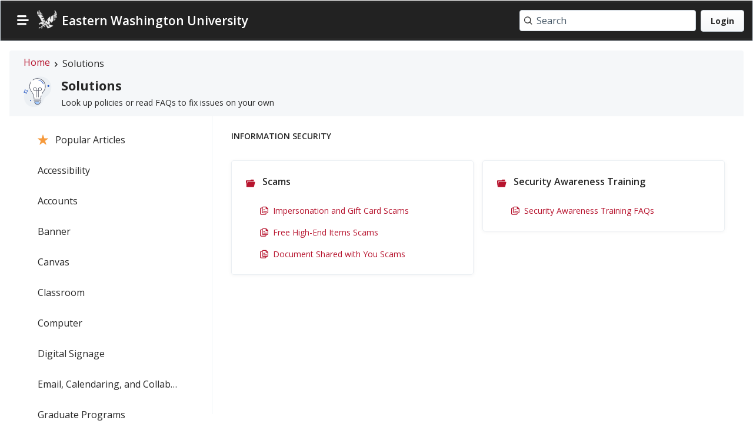

--- FILE ---
content_type: text/html; charset=utf-8
request_url: https://support.ewu.edu/support/solutions/10000051779
body_size: 46085
content:
<!DOCTYPE html>

        <!--[if lt IE 7]><html class="no-js   ie6" lang="en" dir="ltr" data-date-format="us"><![endif]-->
        <!--[if IE 7]><html class="no-js   ie7" lang="en" dir="ltr" data-date-format="us"><![endif]-->
        <!--[if IE 8]><html class="no-js   ie8" lang="en" dir="ltr" data-date-format="us"><![endif]-->
        <!--[if IE 9]><html class="no-js   ie9" lang="en" dir="ltr" data-date-format="us"><![endif]-->
        <!--[if IE 10]><html class="no-js   ie10" lang="en" dir="ltr" data-date-format="us"><![endif]-->
        <!--[if (gt IE 10)|!(IE)]><!--><html class="no-js   " lang="en" dir="ltr" data-date-format="us"><!--<![endif]-->
<head>
  <!-- Default meta -->
<meta charset="utf-8" />
<meta http-equiv="X-UA-Compatible" content="IE=edge,chrome=1" />
<meta name="viewport" content="width=device-width, initial-scale=1.0">

<!-- Search engine crawling -->
<meta name="robots" content="index, follow">
    <meta name="csrf-param" content="authenticity_token" />
<meta name="csrf-token" content="9mc2IrerEJHHTYSTNqydHhZPPmJPPPlvmWXhrxeQLWt9BYhZYvJiD0IgQzQR5VaoDClZZ3Xlel4fJ7+g3OVNIQ==" />
<link rel='shortcut icon' href='https://assets5.freshservice.com/assets/logos/misc/favicon-8fc6958a94504cfdc8785b82cd06fcb6022039710dfb8ccb9e507dd2f3bf51a5.ico' />
 <script type="text/javascript">   	var portal = {"language":"en","name":"Eastern Washington University","contact_info":"(509) 359-2247","current_page_name":"solution_category","current_tab":null,"preferences":{"bg_color":"#ffffff","header_color":"#272727","help_center_color":"#ffffff","footer_color":"#272727","tab_color":"#b7142e","tab_hover_color":"#790016","btn_background":"#d9534f","btn_primary_background":"#5cb85c","baseFont":"Roboto","textColor":"#000000","headingsFont":"Roboto","headingsColor":"#3b3b3b","linkColor":"#206dd1","linkColorHover":"#036690","inputFocusRingColor":"#f4af1a","nonResponsive":"false"},"esm_enabled":true,"image_placeholders":{"spacer":"https://assets8.freshservice.com/assets/misc/spacer-b1442e85b03bdcaf66dc58c7abb98745dd2687d86350be9a298a1d9382ac849b.gif","profile_thumb":"https://assets10.freshservice.com/assets/misc/profile_blank_thumb.gif","profile_medium":"https://assets10.freshservice.com/assets/misc/profile_blank_medium.gif"},"app_env":"production","workspace_data":{"single_workspace":false,"primary_ws_id":2,"global_ws_id":1,"export_ticket_workspace_fields":true,"workspace_name_map":{"2":"Information Technology","3":"Records and Registration","4":"Veterans Resource Center","5":"Procurement and Contracts","6":"Navigate","7":"Human Resources","9":"Institutional Effectiveness","11":"Graduate Programs","12":"Financial Aid and Scholarships","13":"Student Financial Services","15":"Eagle Services","16":"Biology","17":"School of Business","18":"Fine and Performing Arts","19":"Inventory Control"}},"mode":"itsm"};  </script> 

<script src="https://assets2.freshservice.com/assets/cdn/i18n-a72bf06ab1732d1d1c2ff56646d2e723ae14fd79a2b7570c7769c9d7b27cb878.js"></script>
  <script src="https://assets5.freshservice.com/assets/cdn/i18n/en-portal-df4de562cf19c5f9ae9bfb2ce5f32e1e01d4414988db6435d845ed8e43a0fe04.js"></script>
   <script src="https://assets10.freshservice.com/assets/cdn/i18n/en-itsm-efbcb6fb91ae6b4cd9febcaa1c4747b1224df0d4abdfd7c0d5f53bcb68a1358a.js"></script>

<script type="text/javascript">
	var ALL_CLOUD_TYPES = ['esm'];
	Object.keys(I18n.translations).forEach(l => {
		if (I18n.translations[l] && I18n.translations[l].overrides) {
			var accountMode = "itsm";
			var accountCloudType = "itsm";
			var modeOverrides = I18n.translations[l].overrides[accountMode];
			if (modeOverrides) {
			  var cloudOverrides = {};
	
			  if (accountCloudType && modeOverrides[accountCloudType]) {
				cloudOverrides = modeOverrides[accountCloudType];
			  }
	
			  ALL_CLOUD_TYPES.forEach(cloudType => {
				if (modeOverrides[cloudType]) {
				  delete modeOverrides[cloudType];
				}
			  });
	
			  I18n.translations[l] = I18n.extend(I18n.translations[l], modeOverrides);
	
			  if (cloudOverrides) {
				I18n.translations[l] = I18n.extend(I18n.translations[l], cloudOverrides);
			  }
			}
			delete I18n.translations[l].overrides;
		}
	})

	I18n.locale = "en"; 
	var MODULE_NAME_PATTERN = /%{{([\w]*)}}/;
	var customTranslations = {"module_names":{"Business_Calendar":"Business Hours","ticket":"ticket","tickets":"tickets","Ticket":"Ticket","Tickets":"Tickets","problem":"problem","problems":"problems","Problem":"Problem","Problems":"Problems","release":"release","releases":"releases","Release":"Release","Releases":"Releases","contract":"contract","contracts":"contracts","Contract":"Contract","Contracts":"Contracts","configuration_item":"configuration item","configuration_items":"configuration items","Configuration_Item":"Configuration Item","Configuration_Items":"Configuration Items","Location":"Location","Locations":"Locations","CI":"CI","CIs":"CIs","ci":"ci","cis":"cis","asset":"asset","assets":"assets","Asset":"Asset","Assets":"Assets","device":"device","devices":"devices","Device":"Device","Devices":"Devices","resource":"resource","resources":"resources","Resource":"Resource","Resources":"Resources","business_service":"business service","business_services":"business services","Business_Service":"Business Service","Business_Services":"Business Services","solution":"solution","solutions":"solutions","Solution":"Solution","Solutions":"Solutions","change":"change","changes":"changes","Change":"Change","Changes":"Changes","incident":"incident","incidents":"incidents","Incident":"Incident","Incidents":"Incidents","case":"case","query":"query","issue":"issue","request":"request","Case":"Case","Query":"Query","Issue":"Issue","Request":"Request","announcement":"announcement","announcements":"announcements","Announcement":"Announcement","Announcements":"Announcements","role":"role","roles":"roles","Role":"Role","Roles":"Roles","cab":"cab","cabs":"cabs","CAB":"CAB","CABs":"CABs","Change_Advisory_Board":"Change Advisory Board","Change_Advisory_Boards":"Change Advisory Boards","change_advisory_board":"change advisory board","change_advisory_boards":"change advisory boards","requester":"requester","requesters":"requesters","Requester":"Requester","Requesters":"Requesters","contact":"contact","contacts":"contacts","Contact":"Contact","Contacts":"Contacts","agent":"agent","agents":"agents","Agent":"Agent","Agents":"Agents","service_request":"service request","service_requests":"service requests","Service_Request":"Service Request","Service_Requests":"Service Requests","Major_Incidents":"Major %{{Incidents}}","service_item":"service item","service_items":"service items","Service_Item":"Service Item","Service_Items":"Service Items","service_catalog":"service catalog","Service_Catalog":"Service Catalog","Document_Templates":"Document Templates","service_catalogs":"service catalogs","Service_Catalogs":"Service Catalogs","service_category":"service category","service_categories":"service categories","Service_Category":"Service Category","Service_Categories":"Service Categories","department":"department","departments":"departments","Department":"Department","Departments":"Departments","Group":"Group","Groups":"Groups","vendor":"vendor","vendors":"vendors","Vendor":"Vendor","Vendors":"Vendors","company":"company","companies":"companies","Company":"Company","Companies":"Companies","softwares":"softwares","Softwares":"Softwares","application_user":"Software User","Application_user":"Software User"}};

	I18n.customTranslate = function(scope, options) {
		// inside to avoid global variable pollution
		var localeGlobals = {
			support_email: "support@freshservice.com"
		};
		options = options || {};
		var mergedOptions = I18n.prepareOptions(options, localeGlobals);
		return I18n.translate.call(this, scope, mergedOptions);
	};

	

	// Overriding global I18n 'interpolate()' method to add custom translation handling.
	// Except the custom translation logic part, rest everything is same as i18n.js 
	// NOTE: 'interpolate()' is called internally bt the 'translate()' method

	I18n.interpolate = function(message, options) {
		if (message == null) {
			return message;
		}

		options = options || {};
		var matches = message.match(this.placeholder)
			, placeholder
			, value
			, name
			, regex
		;

		if (!matches) {
			return message;
		}

		while (matches.length) {
			placeholder = matches.shift();

			/****** Custom translation special placeholder flow *****/

			var moduleMatch = placeholder.match(MODULE_NAME_PATTERN);
			if(moduleMatch) {
				var pattern = moduleMatch[0]; 				// ex: "%{{Ticket}}"
				name = moduleMatch[1];    						// ex: "Ticket"
				message = message.replace(pattern, customTranslations.module_names[name]);
			}
			else { 

				/******* Regular placeholder flow (same as i18n.js) ******/

				name = placeholder.replace(this.placeholder, "$1");
				if (this.isSet(options[name])) {
					value = options[name].toString().replace(/\$/gm, "_#$#_");
				} else if (name in options) {
					value = this.nullPlaceholder(placeholder, message, options);
				} else {
					value = this.missingPlaceholder(placeholder, message, options);
				}

				regex = new RegExp(placeholder.replace(/{/gm, "\\{").replace(/}/gm, "\\}"));
				message = message.replace(regex, value);
			}
		}

		return message.replace(/_#\$#_/g, "$");
	};

</script>

<link href="/support_v2/theme.css?v=FS01AC1001762190788" media="screen" rel="stylesheet" type="text/css">
<link rel="stylesheet" media="print" href="https://assets2.freshservice.com/assets/cdn/portal_v2_print-f575d3c9d50888350a04afe60a97fcf761e4ebafdc0bd3ba5e9c227c4f8c5087.css" />

<link rel="stylesheet" media="screen" href="https://assets10.freshservice.com/assets/cdn/csat-response-694b2e93bc42a4eea7ea11e4ccfd5873008be376b33206367323a1a9e6a06dce.css" />


<title>Information Security : Eastern Washington University</title>

<link href='https://fonts.googleapis.com/css2?family=Open+Sans:wght@400;600;700&display=swap' rel='stylesheet' type='text/css'>

<script src="https://assets10.freshservice.com/assets/cdn/portal_v2_ie_polyfill-a21bf488cbc59ec99b444428b85c4ef73b8b9146fd78c4614ab2d8a607882f8e.js" nomodule="nomodule"></script>

<script>
//<![CDATA[


  var USER_INFO, PORTAL, FEATURES, TEMP_FLAGS, LOGIN, HOME_DATA, PAGE_DATA, ASSET_PATH, IRIS_DATA, EOB_EOF_DATA, HAS_ADMIN_PRIVILEGE;
  var DATE_FORMATS = {"non_us":{"moment_date_with_week":"ddd, D MMM, YYYY","datepicker":"d M, yy","datepicker_escaped":"d M yy","datepicker_full_date":"D, d M, yy","datetime_placeholder":"DD-MM-YYYY","form_datepicker":"dd-mm-yy","filter_format":"DD MMM, YYYY"},"us":{"moment_date_with_week":"ddd, MMM D, YYYY","datepicker":"M d, yy","datepicker_escaped":"M d yy","datepicker_full_date":"D, M d, yy","datetime_placeholder":"MM-DD-YYYY","form_datepicker":"mm-dd-yy","filter_format":"MMM DD, YYYY"},"japan":{"moment_date_with_week":"ddd, YYYY, MMM D","datepicker":"yy, M d","datepicker_escaped":"yy M d","datepicker_full_date":"D, yy, M d","datetime_placeholder":"YYYY-MM-DD","form_datepicker":"yy-mm-dd","filter_format":"YYYY, MMM DD"}};
  var NOTIFICATIONS_DATA = {};
    HOME_DATA = {"announcement":[{"id":10000028659,"title":"View Service Status at http://status.ewu.edu","created_at":"2021-02-11T09:28:46-08:00","planned_start_date":"2021-02-11T09:27:00-08:00","user":{"active":true,"avatar_url":"https://ewueagles.myfreshworks.com/api/v2/users/295059973537531226/image?variant=SMALL","id":10000690517,"name":"Service Account"}}]};
    PAGE_DATA = {"folders":[{"id":10000087050,"name":"Scams","category_id":10000051779,"articles":[{"id":10000077146,"title":"Impersonation and Gift Card Scams","external_url":null,"description":" Messages claim to be from someone important that you know \n   \n Gift card scams start with an email "},{"id":10000101280,"title":"Free High-End Items Scams","external_url":null,"description":" Messages claim to offer \"Free\" high-end items \n   \n This scam is traditionally known as the \"Grand P"},{"id":10000101461,"title":"Document Shared with You Scams","external_url":null,"description":" Messages contain a notice that someone shared a document with you \n   \n This scam takes advantage of"}],"articles_count":3,"subfolders":[],"sub_folders_count":0},{"id":10000087114,"name":"Security Awareness Training","category_id":10000051779,"articles":[{"id":10000045457,"title":"Security Awareness Training FAQs","external_url":null,"description":"   \n   \n Q. Why does EWU need security awareness training and who will participate? \n   \n A. A securi"}],"articles_count":1,"subfolders":[],"sub_folders_count":0}],"meta":{"current_page":1,"per_page":10,"total_pages":1,"total_entries":2},"categories":[{"id":10000051763,"name":"Accessibility","folders_count":2},{"id":10000049982,"name":"Accounts","folders_count":8},{"id":10000050002,"name":"Banner","folders_count":3},{"id":10000052416,"name":"Biology","folders_count":0},{"id":10000050771,"name":"Canvas","folders_count":10},{"id":10000049997,"name":"Classroom","folders_count":1},{"id":10000049990,"name":"Computer","folders_count":3},{"id":10000050365,"name":"Digital Signage","folders_count":1},{"id":10000049984,"name":"Email, Calendaring, and Collaboration","folders_count":2},{"id":10000051928,"name":"Financial Aid and Scholarships","folders_count":0},{"id":10000051927,"name":"Graduate Programs","folders_count":3},{"id":10000051922,"name":"Human Resources","folders_count":7},{"id":10000051779,"name":"Information Security","folders_count":2},{"id":10000051758,"name":"Instructional Technology","folders_count":7},{"id":10000052427,"name":"Keys and Access Control","folders_count":1},{"id":10000050001,"name":"Miscellaneous","folders_count":1},{"id":10000049986,"name":"Network","folders_count":4},{"id":10000049995,"name":"Printing","folders_count":3},{"id":10000051919,"name":"Procurement and Contracts","folders_count":0},{"id":10000051402,"name":"Purchasing","folders_count":3},{"id":10000051747,"name":"Records and Registration","folders_count":0},{"id":10000050263,"name":"Reporting and Analytics","folders_count":2},{"id":10000049998,"name":"Software","folders_count":6},{"id":10000050000,"name":"Storage","folders_count":5},{"id":10000049987,"name":"Telephones","folders_count":3},{"id":10000051704,"name":"Veterans Resource Center","folders_count":0},{"id":10000050530,"name":"Video Conferencing","folders_count":1},{"id":10000049975,"name":"Web Services","folders_count":9}]};
    HTTP_STATUS = 200;
  ASSET_PATH = {"activities-info.svg":"https://assets4.freshservice.com/assets/portal_v2/activities-info-01ea14ce2cbf1350750c257c1ec505f5a7332d41b6d6cf4009dbd5ce1cb92621.svg","alert-circle.svg":"https://assets8.freshservice.com/assets/portal_v2/alert-circle-6ace805473aaaaccc79e324cb03e9e6db026f0a200821f33c63813f176e44636.svg","approvals-list-empty.svg":"https://assets10.freshservice.com/assets/portal_v2/approvals-list-empty-34258839720d4869d33a6cd44001012d16235eafc65cffdea5fa9b3a405e8982.svg","approvals.svg":"https://assets7.freshservice.com/assets/portal_v2/approvals-4c6622aaf9435302177e3c4d3a7ac2953c402e8d736d177162f4a9be812754ab.svg","associate-asset.svg":"https://assets9.freshservice.com/assets/portal_v2/associate-asset-dbb2616065c54a55765c7e92a2f616089206bffa7937c79472992de0665be35f.svg","attachment-clip.svg":"https://assets1.freshservice.com/assets/portal_v2/attachment-clip-4e30d24c71d3ad19f89aaf6a3302e08fb3924d831128f49d151d201c4fe702ae.svg","attachment.svg":"https://assets8.freshservice.com/assets/portal_v2/attachment-48a8e9512e23ca8bcd020a7a83c7c507fd3a307d7fd325c407527ce14e8b9663.svg","attachments.svg":"https://assets10.freshservice.com/assets/portal_v2/attachments-6f83e3b3550cc70491e6598942d0f0e77d788ae2198f8d44f5ae79ba6f4424b2.svg","avatar.svg":"https://assets9.freshservice.com/assets/portal_v2/avatar-0579153fccd95dcc43104911c12bda1012a946e2c23cf0b14f20791389efa00b.svg","browse-solutions.svg":"https://assets6.freshservice.com/assets/portal_v2/browse-solutions-6f7409ee4e9fcd9dce8534238bfba6107fd5348618aeb79e6e280f079b512107.svg","change.svg":"https://assets6.freshservice.com/assets/portal_v2/change-68fdc5ae8782b8eb742e2d817933e9246debcd81ef904abc8ecf981e36eaaecc.svg","check.svg":"https://assets8.freshservice.com/assets/portal_v2/check-4f19a0d045b6866dfd1f06aeaa67f7bac2316dc79f86a09186f1e76b9cd79f7d.svg","chevron-down.svg":"https://assets2.freshservice.com/assets/portal_v2/chevron-down-40634568554583724bd2c9849d4d259f9acf2621286795c45064321674585f01.svg","circle-minus.svg":"https://assets6.freshservice.com/assets/portal_v2/circle-minus-84a5c1a621db06134894de792d2749fd7d9f4c8e2fe7cb76bed313041e638f77.svg","close.svg":"https://assets10.freshservice.com/assets/portal_v2/close-acaa3a0d02f12ee421b239a0bbc0d257aa8212e6f0c9ea8afb7b27875365825e.svg","clouds.svg":"https://assets3.freshservice.com/assets/portal_v2/clouds-5d07067ba70c66ff3d33b8e9e50e429744ce8c3f2232cdce9a1946bf3369066f.svg","copy-black.svg":"https://assets9.freshservice.com/assets/portal_v2/copy-black-8ac25c8ffbdefb2679360e744fd3b2604f0d970cd73af54304c2fe1a0abf8a02.svg","cross-white.svg":"https://assets5.freshservice.com/assets/portal_v2/cross-white-fa7a5393be1a7d6a2725ee0699905b393821dac90b4e18682f8d167304f4d3b4.svg","cross.svg":"https://assets4.freshservice.com/assets/portal_v2/cross-cbd22cba9c6f51c9bf0772e126242b01e26e70596bf2506562279b3cdd13d185.svg","csv-file-icon.svg":"https://assets10.freshservice.com/assets/portal_v2/csv-file-icon-8d0493df8326810577890f4dbd118d5f9dcf8e7eb60dca4360c9e38e35ca68a9.svg","customer-satisfaction.svg":"https://assets4.freshservice.com/assets/portal_v2/customer-satisfaction-3b6e30e02d3f2f0e5348aa77f3f20374cfe72b0d0512dcba93a5549df83ab376.svg","customise.svg":"https://assets4.freshservice.com/assets/portal_v2/customise-aaee298171ea360f99fd8a4d8709e4344881d07f657ef7a8961a7045d684acd6.svg","daypass.svg":"https://assets5.freshservice.com/assets/portal_v2/daypass-a09e7a7b220acbe15d2030ac7a7b9a344351a015a235f4936c7ba3b7c0c2eacb.svg","delete-hover.svg":"https://assets5.freshservice.com/assets/portal_v2/delete-hover-b64bad912f9caa11d2fd09d41e2e1aec5d97c021bc4246716e1698148fd9072d.svg","delete.svg":"https://assets10.freshservice.com/assets/portal_v2/delete-c7878e5c33d9e12a532a1dab60d274cee484521a3c70e467b8d7492e65ea9b45.svg","download-hover.svg":"https://assets7.freshservice.com/assets/portal_v2/download-hover-afdcef7deecc50cb44bd73eeeab5ff78be587752d93e7f2f180ef82579c12390.svg","download-icon.svg":"https://assets5.freshservice.com/assets/portal_v2/download-icon-cdcd4b3e030e1029b22ae8c7c7cc81818d32d95abe2a7b74d7dd66509061af35.svg","download.svg":"https://assets8.freshservice.com/assets/portal_v2/download-6399e3e45e0d3e9ae7d0039fcd13a7269b79b5376573eefa9e47928213128491.svg","drag-drop.svg":"https://assets8.freshservice.com/assets/portal_v2/drag-drop-c4c18b9291a3fb27b7b106f6c4868bc1d701cfdcd4056adbda906e23099dcc35.svg","employee_offboarding.svg":"https://assets5.freshservice.com/assets/portal_v2/employee_offboarding-05443ff1b39ca286f55d19fe7610cabf34aa04af3f9e7f4b528f372698cf7265.svg","employee_onboarding.svg":"https://assets1.freshservice.com/assets/portal_v2/employee_onboarding-96e0415e4335e2dc6b1a78b2d00d6ae4e39df6926c08caaf8b6c409d2d90a060.svg","empty_asset.svg":"https://assets10.freshservice.com/assets/portal_v2/empty_asset-c93f29bd5bb550cdd71273eb5ef18c128027a4d0eeaca04719da7d1863ac4921.svg","empty_folder.svg":"https://assets3.freshservice.com/assets/portal_v2/empty_folder-51f884dfaca339006811dbf1e9d82d19976e659c65763376019b11eaa1cc0b66.svg","empty_other_folders.svg":"https://assets3.freshservice.com/assets/portal_v2/empty_other_folders-e68d4bcb5139778c6113a0b071aad87ca7d05c522f5088b94085ddf07f5bc8ab.svg","fallback.svg":"https://assets9.freshservice.com/assets/portal_v2/fallback-a26b763ac97aead9487b28bac26e209ee8c62d40030ba790464583002bc7c3ea.svg","file-gray.svg":"https://assets9.freshservice.com/assets/portal_v2/file-gray-296569ea6066d126be00f3b09bdf1e89e1f420197b78a2ef8b0f6bc947a0eea1.svg","file.svg":"https://assets1.freshservice.com/assets/portal_v2/file-31b4cd18a0112f4437ca94e0672caefd9fe35a9ba39a398ee709e443d7d7869f.svg","four-column-layout.svg":"https://assets4.freshservice.com/assets/portal_v2/four-column-layout-f2a919df5c81c6030b67d30b08a203499599c71b769c883d38393c671afc8854.svg","freddy-dew.svg":"https://assets9.freshservice.com/assets/portal_v2/freddy-dew-4657d66e2195336e76731b3b6fcc2df62d6f9412f6a3ecfe8c03e00e6b2cedec.svg","freddy.svg":"https://assets3.freshservice.com/assets/portal_v2/freddy-9bdac9e23a90a18ce7424f10207acc3087ac6c31f100a22d43152e298e72e3dd.svg","google-signin.png":"https://assets10.freshservice.com/assets/portal_v2/google-signin-6c516729974943a0ae00898ee6be0cba3bf8984dd9948e266763f3f0b3896419.png","guest-action-items.svg":"https://assets5.freshservice.com/assets/portal_v2/guest-action-items-3c5ac2982eed0f28056d132e160be21665e4650133681c920d6f96dd6362a96e.svg","hero-left.svg":"https://assets9.freshservice.com/assets/portal_v2/hero-left-5105ddc1d07ae971c2e6d2af9e3322bf7580c831743b875cb5e9b01740fd7909.svg","hero-right.svg":"https://assets3.freshservice.com/assets/portal_v2/hero-right-c9436a67e35f1b48ad07c25448a409ee00b51f5423f36b41c7976c08077f61fd.svg","icon-failed.svg":"https://assets7.freshservice.com/assets/portal_v2/icon-failed-0a3497486297cb115f8aea4346e1e3cefb90b35daff58efcde9f5c82ece5d753.svg","icon-success.svg":"https://assets4.freshservice.com/assets/portal_v2/icon-success-15bc81acb1211aec94a069e3a67f82d99bfe7d3d0c5e57dbdb5d6ec8eff29498.svg","image-bordered.svg":"https://assets1.freshservice.com/assets/portal_v2/image-bordered-3ea4727d461ef9968d6b1e8d0ba748d9bb3100035a6e23a299cafa3479d641ab.svg","image.svg":"https://assets4.freshservice.com/assets/portal_v2/image-e091af764b85f7f38d951670b83ef0da617a36fedb5693915ae6e21ea33cb9f9.svg","incident.svg":"https://assets8.freshservice.com/assets/portal_v2/incident-f6d886d4f64ae8cf4da868255f3d296d526dacb74acb45b7e76a017202b77535.svg","info.svg":"https://assets8.freshservice.com/assets/portal_v2/info-7641bfaba431ef0424a363c9b6a26f1688d167be019c8546a3e47f08c4f03eb6.svg","initiate-new-journey.svg":"https://assets7.freshservice.com/assets/portal_v2/initiate-new-journey-2fcd1dc25dfacba816f3b27355fa3e5a41daeedf0f3fd2de96935b0a620b066a.svg","internal-server-error-bg.png":"https://assets3.freshservice.com/assets/portal_v2/internal-server-error-bg-7ef9e83a07cc8f9fc34bb16e5ab8bc4f5e8dabd5d0a87b3ba1a59ebe1b8d0ddd.png","internal-server-error.svg":"https://assets8.freshservice.com/assets/portal_v2/internal-server-error-5437510b6d4a9e0408bae99cc72e42f10ffa26d434a50a26dbf6a71cfe76c379.svg","invalid-file.svg":"https://assets4.freshservice.com/assets/portal_v2/invalid-file-26ef9b55953b4e8c17fce946b4834593ee68c83b16f85cf8a13b9f46705cb0c6.svg","journey-accounts-payable.svg":"https://assets9.freshservice.com/assets/portal_v2/journey-accounts-payable-cebeb6f7db0bd53aa7fc4492753ff1cb7f0dd5a15c1c013dca87a7c73315be60.svg","journey-accounts-receivable.svg":"https://assets5.freshservice.com/assets/portal_v2/journey-accounts-receivable-9ce222368c3ebe5d57cef75f123f026db02a814a283644926823c29acbaff54e.svg","journey-asset-tracking.svg":"https://assets4.freshservice.com/assets/portal_v2/journey-asset-tracking-e63449631ded0756e870fbce9d320f0603f77557bdea5d50d449e80be4dfd32d.svg","journey-compliance-checks.svg":"https://assets3.freshservice.com/assets/portal_v2/journey-compliance-checks-24be0d1aa43087101350097a0aac7f02b7a502eb5869074518a41c5729a2772c.svg","journey-contract-approvals.svg":"https://assets5.freshservice.com/assets/portal_v2/journey-contract-approvals-9e64318c00020adcce8c059482afabac99acde6fd0dfd05c564b4a38f6a8790a.svg","journey-crossboarding.svg":"https://assets5.freshservice.com/assets/portal_v2/journey-crossboarding-b5c7dd994c35795c8ac7c9617d328bde8a25a2c5e138b55a01958d89a82d2d98.svg","journey-emp-offboarding.svg":"https://assets5.freshservice.com/assets/portal_v2/journey-emp-offboarding-6ce489f49eefa9b4f1f0d9b01f5e6f5897fe2b37b4a6f42af94c78e8e937535e.svg","journey-emp-onboarding.svg":"https://assets7.freshservice.com/assets/portal_v2/journey-emp-onboarding-adc83d0d18282992c05cb58aa61be33fba46bbf74093e16191ace88aaacdebd1.svg","journey-maintenance-requests.svg":"https://assets2.freshservice.com/assets/portal_v2/journey-maintenance-requests-95e1b26d326e102b7ef30f58d6db36f1c11510f538ff50b5f64062e0beea1e32.svg","journey-others.svg":"https://assets4.freshservice.com/assets/portal_v2/journey-others-74243992ab46de774bb87c9adf08433fc71045b9ef5c80e2e20a47f624f4f364.svg","journey-parental-leave.svg":"https://assets1.freshservice.com/assets/portal_v2/journey-parental-leave-05a47bd014948d17c6b5a31c019315062451dd63006ebe66cf2d361fcb7ba340.svg","journey-policy-updates.svg":"https://assets2.freshservice.com/assets/portal_v2/journey-policy-updates-c4f38c501820a49b88647bb9ae24b87f84c40e3e5d2407ac5cfd5b5b0068c738.svg","journey-purchase-order.svg":"https://assets1.freshservice.com/assets/portal_v2/journey-purchase-order-eeb214c8c715351b122eb474ae8fcfe8d9937c6b6580a97708728f52570d9c26.svg","journey-search-icon.svg":"https://assets4.freshservice.com/assets/portal_v2/journey-search-icon-cfff9ebf7ca819aece49ac57b20251d7145a2cbf006a988d954977e4e8d2e769.svg","journey-space-planning.svg":"https://assets7.freshservice.com/assets/portal_v2/journey-space-planning-ba3ad153d6863c1240816a86d7d507071868e50f5a0612efdd568fe37c778f85.svg","link.svg":"https://assets10.freshservice.com/assets/portal_v2/link-1709c5aac0b92d22011b3a8aeeb250e0decabb4a0a1f9624dfa689fbd4e39e2e.svg","loading-black.svg":"https://assets9.freshservice.com/assets/portal_v2/loading-black-28f3bb8413df7cdf923a952639843357386d2fba4446689639d248739ecc917e.svg","loading.svg":"https://assets1.freshservice.com/assets/portal_v2/loading-53e75bcf4c84bd1613c9a21da4a0bb3025834dec67ae171d978d02fed25bf01d.svg","login-illustration.svg":"https://assets4.freshservice.com/assets/portal_v2/login-illustration-10ada788a0891072565a538848b310f2b54c353e96c5bf9739b5955ea0b9b5ba.svg","menu-white.svg":"https://assets4.freshservice.com/assets/portal_v2/menu-white-5a319fb3dbfc31ad92546e9621ffd2f60b7bd095a23ba294b8fd83d61df0a3d8.svg","menu.svg":"https://assets9.freshservice.com/assets/portal_v2/menu-d5a4a969a91c8bf48b7e220453cc6492c2ef4cc3a412ac903df47e4fc630501a.svg","more-vertical.svg":"https://assets10.freshservice.com/assets/portal_v2/more-vertical-872d24f90068471a08608f8809e8379acf1b77952cd1763500c766324d93a2f1.svg","multilingual.svg":"https://assets2.freshservice.com/assets/portal_v2/multilingual-27615b514cc310de44cfb3e5fec0f5e01179457dedce400da0aaea8bed36763e.svg","new-plus-black.svg":"https://assets5.freshservice.com/assets/portal_v2/new-plus-black-4e33f1a5c86f0266caaa723319786e205b192cebf3490ca7f8567ea037f4d7d1.svg","new-plus.svg":"https://assets6.freshservice.com/assets/portal_v2/new-plus-9b2e3f0d9d754dfa3ae949ef93b7f81d78bd1e9138ac688f5c71b3eda1645fda.svg","new-project-management.svg":"https://assets6.freshservice.com/assets/portal_v2/new-project-management-788f5011bc9da4a1bcc0d6a879073c4fb62f933bc80fe8b352025e27909d6f77.svg","new-tab.svg":"https://assets6.freshservice.com/assets/portal_v2/new-tab-f176c74a086626756dae76d59690eb01301a58bce56dc3de050095ab1fc52a79.svg","no-announcement.svg":"https://assets9.freshservice.com/assets/portal_v2/no-announcement-7564a3742071e91fff87a0fbd34e08e1c2c913b00b758ea3a66a894f6c0f62ba.svg","no-articles-found.svg":"https://assets5.freshservice.com/assets/portal_v2/no-articles-found-7445c989ec1abc87329b50ba0c0b9a6cf8ab86bac97bd523df5e6a29e706bd18.svg","no-changes.svg":"https://assets1.freshservice.com/assets/portal_v2/no-changes-9a2728a9ad3acc101511a02742347b15cedeba7c61a8e4d83f92e057f3220b2e.svg","no-daypass.svg":"https://assets7.freshservice.com/assets/portal_v2/no-daypass-1a7964853ab30415a63b9fd0412d3304f9569d235e648667cfcf42be4ef3b04e.svg","no-journey-activities.svg":"https://assets7.freshservice.com/assets/portal_v2/no-journey-activities-1a4bcf048677d06fc65996772e0b225f820507c3271ac8784285a610b1924797.svg","no-journey-requests.svg":"https://assets10.freshservice.com/assets/portal_v2/no-journey-requests-1f05abc6c8975b5da876231861adcae228b8c53ffd2248a4d9cf8c5bb9a3e78d.svg","no-journeys.svg":"https://assets4.freshservice.com/assets/portal_v2/no-journeys-6496960b14754a9ca41f176b42288e8507dbfc8eb6082084d471813a787eb8aa.svg","no-search-result.svg":"https://assets10.freshservice.com/assets/portal_v2/no-search-result-4370b41dd7314ab6b7df78246f6c4149452a3dc90dc0df9d216b814444e65aac.svg","no_requesters.svg":"https://assets7.freshservice.com/assets/portal_v2/no_requesters-2e52c0fd81e0173a2b79a1e6494fbe1da33cf3a6eb4ffac7860a6478e836aeab.svg","not-found.svg":"https://assets9.freshservice.com/assets/portal_v2/not-found-48962f28cb9f7c743175c9c4804b2c3f03a73adba31756d573574d4673995df4.svg","onboarding-complete.gif":"https://assets4.freshservice.com/assets/portal_v2/onboarding-complete-6ab1cd583b3504c73f50064c44a0d308d7794ddd47a96366f8c0700295c456d9.gif","one-column-layout.svg":"https://assets9.freshservice.com/assets/portal_v2/one-column-layout-1cb28c563ba4de96e3b1d038edeb9dd30b52b2547e809c16853ded97b921e544.svg","open-in-new-tab.svg":"https://assets8.freshservice.com/assets/portal_v2/open-in-new-tab-8241bb731fcfd262c9be4a8d7ab7020276076ce6b97961a32e14cfd2c66175f5.svg","pdf-icon.svg":"https://assets2.freshservice.com/assets/portal_v2/pdf-icon-595ddb2ecea6f71a9d148b71fb7deebf14c3a0b58ac35efce00d31816013ca89.svg","printer.svg":"https://assets10.freshservice.com/assets/portal_v2/printer-740ab2c52be360101a0f1240b426cda8f7146bb02b9864f3c5a21a4755e52dc6.svg","remove-asset.svg":"https://assets4.freshservice.com/assets/portal_v2/remove-asset-454a91e86d34e371b8fdde0daf4f179740f1a88f4ee531ed977ba9e8d72fdf95.svg","request-new-service.svg":"https://assets4.freshservice.com/assets/portal_v2/request-new-service-bfd402cb90352a46c0c806e52cfe73487c95c3bae69d2a94cb2b9a0622654e28.svg","resize-icon.svg":"https://assets4.freshservice.com/assets/portal_v2/resize-icon-fce202ab266026f4e5df258ec9e798d2a1932af91bd01ee4ff12524772122f06.svg","search-error.svg":"https://assets6.freshservice.com/assets/portal_v2/search-error-c29ffc9bb86856231fa9e61ac5adfce18ef484f33825b3208a9dca13ec55ad60.svg","search-keyboard.svg":"https://assets1.freshservice.com/assets/portal_v2/search-keyboard-407966eb44a873877452199557521f6dd14beeb46fea77fd84754885c046c16b.svg","search-no-results.svg":"https://assets2.freshservice.com/assets/portal_v2/search-no-results-6231de2d63a1242363e2a4dcb8318a36ebcabdf120da0236681af9244007b91d.svg","send-disabled.svg":"https://assets4.freshservice.com/assets/portal_v2/send-disabled-8285696614a022aa650cb46ffbaea94f1691c69bf557ea3ab4355b8aa3b58600.svg","send.svg":"https://assets9.freshservice.com/assets/portal_v2/send-a7b9c70c27fa2fa77eadf77dfe960dd59d42aede653c967435b51f34584ccd1b.svg","service_catalog.svg":"https://assets8.freshservice.com/assets/portal_v2/service_catalog-9c7801db4f2470efe9ac7e57b342b6ceef9b1ba072fa4788e57279265c713861.svg","session_expired.svg":"https://assets6.freshservice.com/assets/portal_v2/session_expired-26555e1e5e4f425b2368f831059f0a3cf9ead19ca121da0446d3f7c30cb18076.svg","solution-suggest.svg":"https://assets7.freshservice.com/assets/portal_v2/solution-suggest-244f8f354d39ba9e0a0b38926dc19e3c30a70e36b65b322b6ec285ad00bd224c.svg","solutions-no-articles-category.svg":"https://assets1.freshservice.com/assets/portal_v2/solutions-no-articles-category-669c02279d1142754ce4c1123e4d3f833337e7455ffc6f898568da7f1ac7693a.svg","solutions-no-articles.svg":"https://assets2.freshservice.com/assets/portal_v2/solutions-no-articles-fd8237a4353e2a46a96c650de3ba2c22d99d11e2e566ef30870a78cc03c50479.svg","solutions.svg":"https://assets6.freshservice.com/assets/portal_v2/solutions-b92af929b22b50b2f6d6330b65daea638744f33bf88b1a6716dfc155539dcba4.svg","start_typing.svg":"https://assets9.freshservice.com/assets/portal_v2/start_typing-1ffad316db77c6212bf8a31d0c771d803f8474f640a30bf39e6b975a6824e7f2.svg","three-column-layout.svg":"https://assets2.freshservice.com/assets/portal_v2/three-column-layout-faffd4e5e36e8ea5fe0c8a4b9f207a1921f6166c6e6506aa7a75e6876183dab8.svg","tick-success.svg":"https://assets7.freshservice.com/assets/portal_v2/tick-success-9172decf829b5f4505b87357bc9e3322354126f76821e3cba002db47fa85813b.svg","ticket-list-empty.svg":"https://assets6.freshservice.com/assets/portal_v2/ticket-list-empty-aed989f1f063aead4c0a825798797f13d1277fc72b522749622cc8fdc477998f.svg","two-column-layout.svg":"https://assets4.freshservice.com/assets/portal_v2/two-column-layout-c4e734890854cfff4be7e2b061275029cc15e18434596aedff1b09eb6fdc77da.svg","upload-csv.svg":"https://assets3.freshservice.com/assets/portal_v2/upload-csv-d09261a25ff995487ef825d158cd37c9ffb645e558827534870f5c24005d1147.svg","warning.svg":"https://assets5.freshservice.com/assets/portal_v2/warning-6b1f5d0ed4a684977ff7fee2f0cfd08115686dc3f21bd66d0bbf61015050e5bd.svg"};

  API_V2_PATH = "/api/_";
  
  FEATURES = {"freshid":false,"auto_suggest_solutions":true,"business_rules":false,"department_search":false,"google_sso":false,"solution_folder_hierarchy":true,"signup":false,"fresh_id_v2":true,"incident_enabled":false,"solutions_enabled":true,"captcha":true,"esm_enhancements_enabled":true,"msp_enabled":false};

  EOB_EOF_DATA = {
    onboarding: false,
    offboarding: false
  }

  TEMP_FLAGS = {
    "ATTACHMENT_40MB_LIMIT_ENABLED": false,
    "sharing_ticket" : true,
    "lazy_load_dropdown_options": true,
    "is_delegate_eob_eof": true,
    "solution_folder_hierarchy_erm": true,
    "skip_portal_update_fields_filter": false,
    "agent_ticket_sharing": true,
    "portal_v2_enhancement": true,
    "not_old_sandbox": true,
    "allow_attachment_in_bundle_items": true,
    "limit_bundle_requests_enabled": true,
    "aurora_search": true,
    "esm_journeys_transition":  true,
    "is_category_hierarchy_allowed":  true,
    "isJourneyCancelledActivityEnabled":  true
  };
  

  var RECAPTCHA_CONST = {
    siteKey: "6LdrIBwqAAAAAA8yXIfoik7Pee023IMsvxkXAaN3",
    serverUrl: "https://www.recaptcha.net/recaptcha/enterprise.js",
    invisibleRecaptcha: true
  }
  
  var FREDDY_AI_AGENT = {
    registryUrl: "https://assets19.freshservice.com/registry.json?tag_name=production_14_01_2026_hotfix&version=MFEV1&q="
  }

    LOGIN = {
      siteKey: "",
      "menu.svg": "https://assets3.freshservice.com/assets/portal_v2/menu-d5a4a969a91c8bf48b7e220453cc6492c2ef4cc3a412ac903df47e4fc630501a.svg",
      "avatar.svg": "https://assets5.freshservice.com/assets/portal_v2/avatar-0579153fccd95dcc43104911c12bda1012a946e2c23cf0b14f20791389efa00b.svg",
      "fallback.svg": "https://assets3.freshservice.com/assets/portal_v2/fallback-a26b763ac97aead9487b28bac26e209ee8c62d40030ba790464583002bc7c3ea.svg"
    };


  var ALLOWED_ATTACHMENT_TYPES = [];

  PORTAL = {
    logo               : "https://ewu.attachments.freshservice.com/data/helpdesk/attachments/production/10001404054/logo/eagle-white.png?Expires=1769113564&Signature=AyHLsV3D~ASq4JSxSPL8C7erpNcWhLT1pdxBcPaFCBtPBLNbTZgLEEOXPrr0Y6rLH0CG2-irCdeoWCWWuuenQKrjvMlNyPR4DIYrdq9TqmAWZRAKW8pq-9i9xmxAwDeHwWQ8Mq2fhPTNYVE4T4v9-6kzmGibh93UJpX6qleeTT2XvAlkG779~GG8ByO4LNp77HZD3u~QQXICJmx3VZabLaaTQgGUQ8Yem3AhKmtyqpOUfVdVit~Psl9kjJ8VqIc6CYCiybvql-c7w6By3QsxzSBGc6fiGyxaUBGqAkYGdFoXMnyddFWFY6m7WQ2VIgOvLv1se6N8b7iT8xV~KUBb0A__&Key-Pair-Id=APKAIPHBXWY2KT5RCMPQ",
    linkback_url       : "https://support.ewu.edu/",
    date_format        : "us",
    time_format        : "12h",
    account_timezone   : "America/Los_Angeles",
    logged_in          : false,
    profile_edit       : "/support/profile/edit",
    logout_url         : "/logout",
    fresh_id           : "https://accounts.freshworks.com/login?client_id=b92d005d-d4f8-4595-a132-616510148ff5&logout_uri=https%3A%2F%2Fsupport.ewu.edu%2Ffreshid%2Flogout&redirect_uri=https%3A%2F%2Fewu.freshservice.com%2Ffreshid%2Fauthorize_callback%3Fhd%3Dsupport.ewu.edu&su=true",
    currency           : "$",
    onboarding_enabled : false,
    flash              : {},
    sso_enabled        : false,
    contact_information : "(509) 359-2247",
    copyrights         : true,
    show_sharers       : true,
    switch_to_agent_portal : false,
    multi_workspace_mode : true,
    global_workspace_display_id : 1,
    primary_workspace_display_id : 2,
    show_documents : true,
    workspace_list: {"2":{"display_id":2,"logo_id":2,"name":"Information Technology","workspace_logo":"https://ewu.attachments.freshservice.com/data/helpdesk/attachments/production/10049057142/original/icon-2.svg?Expires=1768860403&Signature=livtfiQ~N3ujC1sxIo3YsNqv6Dtrt2Vv7NMBXVmp23X468kV71Y8nl36Fu7l-d-du3~~Fopf5EEJNjIvPYu61HwTGbQK2eh0xJpiG3-GhlwnSm~3kPVaVg32hxE5ZlrnUojQ0yuePNYwwER-YbdM6YLJYpYLqOOTZjOl4J2tifspuZuXIOF~FKgluEU6nO5eAEd2VONfUS1SDnK-uGXNUI-KHMeCsmT4uOXcYs11L3v6TfGvR5VyTPw9uFuhooowh5zRgMJJaMY3Qw6aKJscjO-Ku~8YhHuo9Ex1JgC6um-XHJ0acCx1Rjt93np1EfRa1dlkxR3bQnWnd4Cs75j58g__&Key-Pair-Id=APKAIPHBXWY2KT5RCMPQ","logo_present":true,"logo_icon":null},"1":{"display_id":1,"logo_id":2,"name":"Global Settings","workspace_logo":null,"logo_present":false,"logo_icon":null},"3":{"display_id":3,"logo_id":1,"name":"Records and Registration","workspace_logo":null,"logo_present":false,"logo_icon":null},"4":{"display_id":4,"logo_id":3,"name":"Veterans Resource Center","workspace_logo":null,"logo_present":false,"logo_icon":null},"5":{"display_id":5,"logo_id":7,"name":"Procurement and Contracts","workspace_logo":"https://ewu.attachments.freshservice.com/data/helpdesk/attachments/production/10049055537/original/finance.png?Expires=1768860403&Signature=Dp~cuLnwyJzjEqSHZ6yrCz6tiVRzb8Ej8fIekpndQaHtB7lYcN1s~JrwTlvBzf~DhD8XS54ASMr55gSRtF2uSwZdaAwUIba4QjHBrBb7oSMlUghaQD81Az-hjx9gm3raNArAO-guWQx26kQPpCkG9Sysqp7WyCqE-olbMATJmOvs9AeppkgEY~c8fyIvLNcoj0biTEv2aNwFekqMC-ac1E3HC8oofz6r-FBJPVUxRKJ~1CXSLgFZUhAKD0y4BiYq1PNlCj9FTh9cZQMdvSZs9Erf89x3lKvKqoj5IdZA6H-afPQwt4~HIs8w5azfPg60jqrlmwje5yywrPaxr0rVZQ__&Key-Pair-Id=APKAIPHBXWY2KT5RCMPQ","logo_present":true,"logo_icon":null},"6":{"display_id":6,"logo_id":3,"name":"Navigate","workspace_logo":"https://ewu.attachments.freshservice.com/data/helpdesk/attachments/production/10049066399/original/icon-5.svg?Expires=1768860403&Signature=VXIBHAt9rZ7APKnjkQTFXILN0UvyVth7XrGmh~kk97SIi7gb3AdpPdtsDxXH-wbjNEqeHeRmbG03B4fIaUeg3g~A~ymk8q8mePpMm8jcfAiuEKHsm5twUG3JeLtVZC9MYQlUtnvVLKPV9w2VxUhP0ew53cuwgCyQUc-jUFP4UlJISbOcfSf5gKGawkcGNSUAiUbeOo4~Y56d2hTj7SIH-i6a5~lX33JUyUnvd-Dn~tAHSC5yYrhaBMxFdGddqMULYmiU7Qhph5-P9~A0GQeNZuKIB2pgv1gGBt2za1jyhFnSHcH0rqjYVAqXw9mTK9PMdUUStAJHhkfTUJQr7FsHYA__&Key-Pair-Id=APKAIPHBXWY2KT5RCMPQ","logo_present":true,"logo_icon":null},"7":{"display_id":7,"logo_id":9,"name":"Human Resources","workspace_logo":"https://ewu.attachments.freshservice.com/data/helpdesk/attachments/production/10049066592/original/hr.png?Expires=1768860403&Signature=SNtGLaQp-fjY9rSFzETbozfgduAi~SB-zdnQcsm~O3GZT5kGm7Ty8JNz5hyI5W3YvRc1CxJDbXX-poJ-yhHzE9Jx4Vk6uJagJXku4PJdc-vrDFkfa5lfFjPwYW17M4-5bt56t~Nm2h7WeGI~LfgLGl2vXEYtFC5ZcEzALURQAsWvc7x6RvH98xZX~JwtpQwI4Nfj7fMGu-Y7dJmQfuO4fZEY5wX3BPngELRovvpoG9-bdY~RLebMcE7UrGGsQeXyHdp~znwrVQ05nOSwBFj-l8Fenk6wFnS6CeN~MZk3aOQS5JddVmiimo2QZnBaiZ4KSuEPEgjS2BIxv~I09ovVbw__&Key-Pair-Id=APKAIPHBXWY2KT5RCMPQ","logo_present":true,"logo_icon":null},"9":{"display_id":9,"logo_id":3,"name":"Institutional Effectiveness","workspace_logo":null,"logo_present":false,"logo_icon":null},"11":{"display_id":11,"logo_id":8,"name":"Graduate Programs","workspace_logo":null,"logo_present":false,"logo_icon":null},"12":{"display_id":12,"logo_id":8,"name":"Financial Aid and Scholarships","workspace_logo":null,"logo_present":false,"logo_icon":null},"13":{"display_id":13,"logo_id":6,"name":"Student Financial Services","workspace_logo":"https://ewu.attachments.freshservice.com/data/helpdesk/attachments/production/10050137865/original/finance.png?Expires=1768860403&Signature=leVq5YCpm7r5LCPZU-epL3qBMP42lL~[base64]~LvK5uYxa1AYhlXVcooKBsZpJXyOqUMl0SEY~ziCA5xFE630CMiVheVkcUYCbhbDJ4I22cCGKeg2EbDxqWAa-w__&Key-Pair-Id=APKAIPHBXWY2KT5RCMPQ","logo_present":true,"logo_icon":null},"15":{"display_id":15,"logo_id":3,"name":"Eagle Services","workspace_logo":"https://ewu.attachments.freshservice.com/data/helpdesk/attachments/production/10059769807/original/Eastern_Washington_Eagles_logo.icon.png?Expires=1768860403&Signature=dRcBrLrMMlp2TFAXhyze4oa-7lv2I0KBGM9YUDNDgtHTbHLmbiIkyyxe63MQhAfmALn2tskZZzpw7401J1Q0Cv4L3ErMloCLFQYV7vvyBO61U3WsQ6K-SuUeZ1e0zoSAySpc5gMrN2el3OgU~KyVVASVs3h~b18D4guKw5ZPLFH9ttqCtlecq2FtFKRf2OY8L-~45nSPmaRtxuATvNXIbJoawS1vfkHy5zRHwbiEPCSiOtQQ4g3zm8rny44Blg0FqXoYhVbCATj0t6uGetKfPz0Rfwdnv4TZv8wiXB06JZO6jnN1tn~gf5pw00TL4eeDtd8QtgRlt3IgAOlO5ajgJA__&Key-Pair-Id=APKAIPHBXWY2KT5RCMPQ","logo_present":true,"logo_icon":""},"16":{"display_id":16,"logo_id":5,"name":"Biology","workspace_logo":null,"logo_present":false,"logo_icon":"ws-icon-1"},"17":{"display_id":17,"logo_id":6,"name":"School of Business","workspace_logo":null,"logo_present":false,"logo_icon":"ws-icon-1"},"18":{"display_id":18,"logo_id":2,"name":"Fine and Performing Arts","workspace_logo":null,"logo_present":false,"logo_icon":"ws-icon-1"},"19":{"display_id":19,"logo_id":7,"name":"Inventory Control","workspace_logo":null,"logo_present":false,"logo_icon":"ws-icon-1"}},
    customise_portal_url: "/a/portals/10000017570/customise/",
    explore_agent_portal: false,
    has_initiate_journey_access: false,
    has_journey_requests: false,
    is_guest_user: false,
    in_colors_and_fonts: false,
    support_email: "support@freshservice.com"
  }

  FEATURES.msp = portal.mode === 'msp';

  var SEC_KEYS = {
    froala: "QFF4nB16B10A8A6F6C5A4fLUQZa1ASFe1EFRNc1He1BCCQDUHnD5D4B3C3C3D7A5C2F5A3=="
  }

  PORTAL.is_ticket_public_share_config_enabled = true;


    var LAB_URL_LIST = {
      prism: "https://assets1.freshservice.com/assets/cdn/prism-91c8b370ea8fe2be7d28a2a2f053e91aa413cb9de61c3b715464ddc577d88a85.js",
      serializeJson: "https://assets4.freshservice.com/assets/cdn/serialize_json-a76dee1e829dcaaed03a3933755d82820f7b5433fe177233f4bc392d69eb961d.js"
    };

  var CLOUD_INTEGRATIONS = {"gdrive":null,"dropbox":null,"box":null};
  var BUSINESS_RULES_CDN = 'https://assets6.freshservice.com/assets/cdn/portal_v2_business_rules-50fccb0326ae679d63c5dfeca6cc153f090d2b6f987880faeef0ae732631b7cd.js',
      CSAT_RESPONSE_CDN = 'https://assets9.freshservice.com/assets/cdn/portal_v2_csat_response_head-6539cefe2f77fe0dbc09bc98bc5003323cf6eb22f2bb8fab0a19e998de45c234.js',
      ITIL_ASSET_ASSOCIATION_CDN = 'https://assets10.freshservice.com/assets/cdn/itil_asset_associate_v2-c9a10c900aa193892e062e4b5dd814d2e8fbb4f031ed8e9dd7d966028224da1b.js';
  var UTIL_DATA = {
    timeFormats : {"fs_time_format":"12h","default":true,"moment":"h:mma","datejs":"h:mm tt","timepicker":"g:ia","strftime":"%l:%M%P","set_midnight":"12:00am"}
  };
  Object.assign(PORTAL, portal);

  var CUSTOM_PAGES= {"layout":{"header":"\u003cdiv id=\"header-container\"\n  data-ce=\"true\"\n  data-ce-id=\"header\"\n  data-ce-type=\"header\"\n  data-ce-template-name=\"header\"\n  data-outline-text=\"Header\"\n\u003e\n  \u003csection class=\"pull-left header-section\"\u003e\n      \u003cdiv class=\"menu-container\"\u003e\n    \u003cbutton \n      id            = \"menu-icon\" \n      class         = \"menu-trigger\" \n      menu-target   = \"main-nav\" \n      role          = \"button\" \n      aria-haspopup = \"menu\" \n      aria-expanded = \"false\" \u003e\n        {{image src=\"/assets/portal_v2/menu.svg\" alt=(translate \"portal.aria.menu\") class=\"menu-icon\" }}\n        {{image src=\"/assets/portal_v2/menu-white.svg\" alt=(translate \"portal.aria.menu\") class=\"menu-white\" }}\n    \u003c/button\u003e\n    \u003cnav id=\"main-nav\" class=\"menu\" role=\"menu\"\u003e\n      \u003cdiv class=\"show-on-mobile page-title\"\u003e\n        {{image src=portal.logo alt=(concat portal.name \" \" (translate \"portal.aria.logo\")) class=\"portal-logo\" }} \u003ch1 class=\"portal-name\"\u003e{{portal.name}}\u003c/h1\u003e\n      \u003c/div\u003e\n      \u003cdiv class=\"main-nav-items\"\u003e\n        {{#each menuitems as |menu|}}\n          \u003ca href = \"{{menu.url}}\"\n             role  = \"menuitem\"\n             class = \"{{menu.class}} {{menu.src}}\"\n             {{conditional_attribute menu.external_image 'target' '_blank'}} \u003e\n              \u003cspan\u003e{{menu.text}}\u003c/span\u003e\n              {{#if menu.external_image}}\n                    {{image src=menu.external_image alt=(translate \"portal.aria.external\") class=\"external-link\"}}\n              {{/if}}\n          \u003c/a\u003e\n        {{/each}}\n        \u003ca href = \"/support/approvals/pending\"\n               role  = \"menuitem\"\n               class = \"ficon-employee-onboarding\"\n               {{conditional_attribute menu.external_image 'target' '_blank'}} \u003e \n                \u003cspan\u003eApprove Requests\u003c/span\u003e\n                      \u003c/a\u003e \n      \u003c/div\u003e\n    \u003c/nav\u003e\n  \u003c/div\u003e\n  \n  \n    \u003ca href=\"{{ternary portal.linkback_url portal.linkback_url '/support/home'}}\"\n      class=\"hide-on-mobile linkback-url\" aria-label=\"{{portal.name}} {{translate \"portal.aria.logo\"}}\"\u003e\n        {{image src=portal.logo alt=\"\" class=\"portal-logo\" }}\n    \u003c/a\u003e\n    \n    \u003ch1 class=\"portal-name hide-on-mobile\"\u003e{{{portal.name}}}\u003c/h1\u003e\n  \u003c/section\u003e\n\n  \u003csection class=\"pull-right header-section\"\u003e\n    \u003csection id=\"search-header\" class=\"hide-on-home hide-on-login-signup\"\u003e\n      \u003cbutton id=\"search-header-mobile\" class=\"ficon-search show-on-mobile\" aria-label=\"{{translate \"portal.common.search\" }}\"\u003e\u003c/button\u003e\n      \u003cform role='search' id=\"search-form-header\" class=\"hide-on-mobile\"\u003e\n        \u003ci class=\"ficon-search\" role=\"presentation\"\u003e\u003c/i\u003e\n        \u003cinput \n        type        = \"search\" \n        id          = \"header-search\"\n        class       = \"hide-on-home hide-on-login search-input\"\n        placeholder = \"{{translate 'portal.common.search'}}\" \n        aria-label  = \"{{translate \"portal.home_search_placeholder\" }}\" /\u003e\n      \u003c/form\u003e\n    \u003c/section\u003e\n    \u003cdiv class=\"helpdesk-number {{ternary portal.contact_information 'ficon-phone' ''}} hide-on-mobile\"\u003e\n      {{{portal.contact_information}}}\n    \u003c/div\u003e\n    {{#if portal.logged_in}}\n      {{!-- New Request menu --}}\n      \u003cdiv class=\"menu-container hide-on-home hide-on-login-signup\"\u003e\n\n        \u003cbutton \n          id            = \"btn-header-request\"\n          class         = \"btn menu-trigger\" \n          menu-target   = \"request-dropdown\" \n          aria-expanded = \"false\" \n          aria-label    = \"{{translate \"portal.aria.new_menu\"}}\" \n          aria-haspopup = \"menu\" \n          aria-controls = \"request-dropdown\"\u003e\n          \u003cspan class=\"elem-inline-mid\"\u003e{{translate \"portal.common.new\"}}\u003c/span\u003e\n        \u003c/button\u003e\n        \n        \u003cnav role=\"menu\" class=\"menu\" id=\"request-dropdown\"\u003e\n          \u003ca href         = \"/support/tickets/new\"\n            role          = \"menuitem\" \n            class         = \"incident\"\n            aria-controls = \"page-main\"\u003e\n              \u003ch2\u003e{{translate \"portal.request_menu.incident_title\"}}\u003c/h2\u003e\n              \u003cp\u003e{{translate \"portal.request_menu.incident_text\"}}\u003c/p\u003e\n          \u003c/a\u003e\n            {{#requestmenu}}\n              {{#if show}}\n                \u003ca href = \"{{url}}\"\n                  role          = \"menuitem\"\n                  class         = \"{{className}}\"\n                  aria-controls = \"page-main\"\u003e\n                    \u003ch2\u003e{{title}}\u003c/h2\u003e\n                    \u003cp\u003e{{text}}\u003c/p\u003e\n                \u003c/a\u003e\n              {{/if}}\n            {{/requestmenu}}\n        \u003c/nav\u003e\n\n      \u003c/div\u003e\n\n    {{!-- User Dropdown menu and Notifications --}}\n      {{\u003e user_notifications}}\n      \u003cdiv class=\"menu-container\"\u003e\n        \u003cbutton \n          id            = \"btn-profile-options\"\n          class         = \"menu-trigger\" \n          menu-target   = \"user-dropdown\"\n          aria-haspopup = \"menu\" \n          aria-expanded = \"false\" \n          aria-label    = \"{{translate \"portal.aria.profile_menu\"}}\" \u003e\n            {{avatar name=user_info.full_name url=user_info.profile_pic class=\"user-profile-pic\"}}\n        \u003c/button\u003e\n\n        \u003cdiv class=\"menu\" id=\"user-dropdown\"\u003e\n          \u003cdiv class=\"user-profile-info\"\u003e\n            \u003cdiv class=\"user-pic-thumb\"\u003e\n              {{avatar name=user_info.first_name url=user_info.profile_pic class=\"user-profile-pic\"}}\n            \u003c/div\u003e\n            \u003cspan\u003e{{user_info.first_name}} {{user_info.last_name}}\u003c/span\u003e\n          \u003c/div\u003e\n\n          \u003cdiv role=\"menu\"\u003e\n            \u003ca href         = \"/support/profile/edit\"\n              role          = \"menuitem\"\n              aria-controls = \"page-main\"\u003e\n                {{translate \"portal.user_dropdown.edit_profile\"}}\n            \u003c/a\u003e\n            {{#if portal.switch_to_agent_portal}}\n              \u003ca href         = \"/support/agent_portal/view\"\n                 id            = \"switch-agent-portal\"\n                 role          = \"menuitem\"\u003e\n                  {{translate \"portal.user_dropdown.switch_to_agent_portal\"}}\n              \u003c/a\u003e\n            {{/if}}\n            {{#if portal.switch_portal}}\n            \u003ca href         = \"javascript:void(0)\"\n              id            = \"switch-portal\"\n              role          = \"menuitem\" \n              aria-controls = \"page-main\"\u003e\n                {{translate \"portal.ask_bot_name\" bot_name=portal.bot_name}}\n            \u003c/a\u003e\n            {{/if}}\n            \u003ca href         = \"/support/announcements\"\n              role          = \"menuitem\"\n              aria-haspopup = \"dialog\"\u003e\n                {{translate \"portal.announcements\"}}\n            \u003c/a\u003e\n            {{#if features.project_management}}\n            \u003ca href         = \"/a/project_management/projects\"\n               role          = \"menuitem\"\n               aria-haspopup = \"dialog\"\n               target        = \"_blank\"\u003e\n                {{translate \"portal.project_management\"}}\n                {{image src=\"/images/portal_v2/open-in-new-tab.svg\" alt=(translate \"portal.aria.external\") class=\"external-link\"}}\n            \u003c/a\u003e\n            {{/if}}\n            \u003ca href         = \"/logout\"\n              role          = \"menuitem\" \n              aria-controls = \"page-main\"\u003e\n                {{translate \"portal.user_dropdown.sign_out\"}}\n            \u003c/a\u003e\n          \u003c/div\u003e\n\n        \u003c/div\u003e\n      \u003c/div\u003e\n    {{else}}\n      \u003ca href=\"/support/login\" class=\"header-text btn\"\u003e{{translate \"portal.login\"}}\u003c/a\u003e\n      {{#if features.signup }}\n        \u003ca href=\"/support/signup\" class=\"header-text btn\"\u003e{{translate \"portal.signup\"}}\u003c/a\u003e\n      {{/if}}\n    {{/if}}\n  \u003c/section\u003e\n\u003c/div\u003e","footer":"\u003cdiv class=\"clearfix\"\u003e\n  {{#unless portal.copyrights}}\n    {{\u003e portal_copyrights}}\n  {{/unless}}\n\u003c/div\u003e\n\n\u003cfooter class=\"ewu-footer\"\u003e\n    \u003csection class=\"ewu-container-outer\"\u003e\n      \u003csection class=\"ewu-container-inner\"\u003e\n      \u003cdiv class=\"ewu-ftr-first-column\"\u003e\n      \u003cp class=\"ewu-subhead\"\u003eCampus Safety\u003c/p\u003e\n          \u003cul class=\"ewu-bullets\"\u003e\n        \u003cli\u003e\u003ca href=\"tel:509.359.6498\"\u003e\u003cimg src=\"https://inside.ewu.edu/generateewu/wp-content/uploads/sites/358/2023/04/phone-ftr.svg\" alt=\"phone icon\" height=\"14px\" width=\"20px\" class=\"ewu-icons\"\u003e509.359.6498 Office\u003c/a\u003e\u003c/li\u003e\n        \u003cli\u003e\u003ca href=\"tel:509.359.7676\"\u003e\u003cimg src=\"https://inside.ewu.edu/generateewu/wp-content/uploads/sites/358/2023/04/phone-ftr.svg\" alt=\"phone icon\" height=\"14px\" width=\"20px\" class=\"ewu-icons\"\u003e509.359.6498 Cheney\u003c/a\u003e\u003c/li\u003e\n        \u003cli\u003e\u003ca href=\"tel:509.358.7995\"\u003e\u003cimg src=\"https://inside.ewu.edu/generateewu/wp-content/uploads/sites/358/2023/04/phone-ftr.svg\" alt=\"phone icon\" height=\"14px\" width=\"20px\"class=\"ewu-icons\"\u003e509.358.7995 Spokane\u003c/a\u003e\u003c/li\u003e\n            \u003cli\u003e\u003ca href=\"mailto:police@ewu.edu\"\u003e\u003cimg src=\"https://inside.ewu.edu/generateewu/wp-content/uploads/sites/358/2023/04/mail-ftr.svg\" alt=\"email icon\" height=\"14px\" width=\"20px\" class=\"ewu-icons\"\u003epolice@ewu.edu\u003c/a\u003e\u003c/li\u003e\n        \u003cli\u003e\u003ca href=\"https://inside.ewu.edu/police\" target=\"_blank\"\u003e\u003cimg src=\"https://inside.ewu.edu/generateewu/wp-content/uploads/sites/358/2023/04/house-ftr.svg\" alt=\"house icon\" height=\"14px\" width=\"20px\" class=\"ewu-icons\"\u003eEWU Police\u003c/a\u003e\u003c/li\u003e\n      \u003c/ul\u003e\n      \u003cp class=\"ewu-subhead\"\u003eRecords \u0026 Registration\u003c/p\u003e\n          \u003cul class=\"ewu-bullets\"\u003e\n        \u003cli\u003e\u003ca href=\"tel:509.359.2321\"\u003e\u003cimg src=\"https://inside.ewu.edu/generateewu/wp-content/uploads/sites/358/2023/04/phone-ftr.svg\" alt=\"phone icon\" height=\"14px\" width=\"20px\" class=\"ewu-icons\"\u003e509.359.2321\u003c/a\u003e\u003c/li\u003e\n            \u003cli\u003e\u003ca href=\"mailto:regonline@ewu.edu\"\u003e\u003cimg src=\"https://inside.ewu.edu/generateewu/wp-content/uploads/sites/358/2023/04/mail-ftr.svg\" alt=\"email icon\" height=\"14px\" width=\"20px\" class=\"ewu-icons\"\u003eregonline@ewu.edu\u003c/a\u003e\u003c/li\u003e\n        \u003cli\u003e\u003ca href=\"https://inside.ewu.edu/records-and-registration/\" target=\"_blank\"\u003e\u003cimg src=\"https://inside.ewu.edu/generateewu/wp-content/uploads/sites/358/2023/04/house-ftr.svg\" alt=\"house icon\" height=\"14px\" width=\"20px\" class=\"ewu-icons\"\u003eRecords \u0026 Registration\u003c/a\u003e\u003c/li\u003e\n      \u003c/ul\u003e\n      \u003c/div\u003e\n      \u003cdiv class=\"ewu-ftr-second-column\"\u003e\n       \u003cp class=\"ewu-subhead\"\u003eNeed Assistance?\u003c/p\u003e\n      \u003cul class=\"ewu-bullets\"\u003e\n        \u003cli\u003e\u003ca href=\"tel:509.359.2247\"\u003e\u003cimg src=\"https://inside.ewu.edu/generateewu/wp-content/uploads/sites/358/2023/04/phone-ftr.svg\" alt=\"phone icon\" height=\"14px\" width=\"20px\" class=\"ewu-icons\"\u003e509.359.2247\u003c/a\u003e\u003c/li\u003e\n        \u003cli\u003e\u003ca href=\"mailto:helpdesk@ewu.edu\"\u003e\u003cimg src=\"https://inside.ewu.edu/generateewu/wp-content/uploads/sites/358/2023/04/mail-ftr.svg\" alt=\"mail icon\" height=\"14px\" width=\"20px\" class=\"ewu-icons\"\u003ehelpdesk@ewu.edu\u003c/a\u003e\u003c/li\u003e\n        \u003cli\u003e\u003ca href=\"https://support.ewu.edu/support/home\" target=\"_blank\"\u003e\u003cimg src=\"https://inside.ewu.edu/generateewu/wp-content/uploads/sites/358/2023/04/house-ftr.svg\" alt=\"house icon\" height=\"14px\" width=\"20px\" class=\"ewu-icons\"\u003eHelpDesk\u003c/a\u003e\u003c/li\u003e\n      \u003c/ul\u003e\n      \u003cp class=\"ewu-subhead\"\u003eEWU Accessibility\u003c/p\u003e\n      \u003cul class=\"ewu-bullets\"\u003e\n        \u003cli\u003e\u003ca href=\"tel:509.359.6871\"\u003e\u003cimg src=\"https://inside.ewu.edu/generateewu/wp-content/uploads/sites/358/2023/04/phone-ftr.svg\" alt=\"phone icon\" height=\"14px\" width=\"20px\" class=\"ewu-icons\"\u003e509.359.6871\u003c/a\u003e\u003c/li\u003e\n        \u003cli\u003e\u003ca href=\"mailto:accessibility@ewu.edu\"\u003e\u003cimg src=\"https://inside.ewu.edu/generateewu/wp-content/uploads/sites/358/2023/04/mail-ftr.svg\" alt=\"email icon\" height=\"14px\" width=\"20px\" class=\"ewu-icons\"\u003eaccessibility@ewu.edu\u003c/a\u003e\u003c/li\u003e\n        \u003cli\u003e\u003ca href=\"https://www.ewu.edu/accessibility/\" target=\"_blank\"\u003e\u003cimg src=\"https://inside.ewu.edu/generateewu/wp-content/uploads/sites/358/2023/04/house-ftr.svg\" alt=\"house icon\" height=\"14px\" width=\"20px\" class=\"ewu-icons\"\u003eEWU Accessibility\u003c/a\u003e\u003c/li\u003e\n      \u003c/ul\u003e\n      \u003c/div\u003e\n      \u003cdiv class=\"ewu-ftr-third-column\"\u003e\n      \u003cp class=\"ewu-subhead\"\u003eStudent Affairs\u003c/p\u003e\n      \u003cul class=\"ewu-bullets\"\u003e\n        \u003cli\u003e\u003ca href=\"tel:509.359.7924\"\u003e\u003cimg src=\"https://inside.ewu.edu/generateewu/wp-content/uploads/sites/358/2023/04/phone-ftr.svg\" alt=\"phone icon\" height=\"14px\" width=\"20px\" class=\"ewu-icons\"\u003e509.359.7924\u003c/a\u003e\u003c/li\u003e\n        \u003cli\u003e\u003ca href=\"mailto:dos@ewu.edu\"\u003e\u003cimg src=\"https://inside.ewu.edu/generateewu/wp-content/uploads/sites/358/2023/04/mail-ftr.svg\" alt=\"email icon\" height=\"14px\" width=\"20px\" class=\"ewu-icons\"\u003edos@ewu.edu\u003c/a\u003e\u003c/li\u003e\n        \u003cli\u003e\u003ca href=\"https://inside.ewu.edu/studentaffairs/\" target=\"_blank\"\u003e\u003cimg src=\"https://inside.ewu.edu/generateewu/wp-content/uploads/sites/358/2023/04/house-ftr.svg\" alt=\"house icon\" height=\"14px\" width=\"20px\" class=\"ewu-icons\"\u003eStudent Affairs\u003c/a\u003e\u003c/li\u003e\n      \u003c/ul\u003e\n      \u003cp class=\"ewu-subhead\"\u003eUniversity Housing\u003c/p\u003e\n      \u003cul class=\"ewu-bullets\"\u003e\n        \u003cli\u003e\u003ca href=\"tel:509.359.2451\"\u003e\u003cimg src=\"https://inside.ewu.edu/generateewu/wp-content/uploads/sites/358/2023/04/phone-ftr.svg\" alt=\"phone icon\" height=\"14px\" width=\"20px\" class=\"ewu-icons\"\u003e509.359.2451\u003c/a\u003e\u003c/li\u003e\n        \u003cli\u003e\u003ca href=\"mailto:housing@ewu.edu\"\u003e\u003cimg src=\"https://inside.ewu.edu/generateewu/wp-content/uploads/sites/358/2023/04/mail-ftr.svg\" alt=\"email icon\" height=\"14px\" width=\"20px\" class=\"ewu-icons\"\u003ehousing@ewu.edu\u003c/a\u003e\u003c/li\u003e\n        \u003cli\u003e\u003ca href=\"https://inside.ewu.edu/housing/\" target=\"_blank\"\u003e\u003cimg src=\"https://inside.ewu.edu/generateewu/wp-content/uploads/sites/358/2023/04/house-ftr.svg\" alt=\"house icon\" height=\"14px\" width=\"20px\" class=\"ewu-icons\"\u003eHousing \u0026 Residential Life\u003c/a\u003e\u003c/li\u003e\n      \u003c/ul\u003e\n          \u003cp class=\"ewu-subhead\"\u003eRegister to Vote\u003c/p\u003e\n      \u003cul class=\"ewu-bullets\"\u003e\n        \u003cli\u003e\u003cimg src=\"https://inside.ewu.edu/generateewu/wp-content/uploads/sites/358/2023/04/house-ftr.svg\" alt=\"house icon\" height=\"14px\" width=\"20px\" class=\"ewu-icons\"\u003e\u003ca href=\"http://www.secstate.wa.gov/elections/register.aspx\" target=\"_blank\"\u003eRegister to Vote (RCW 29A.08.310)\u003c/a\u003e\u003c/li\u003e\n      \u003c/ul\u003e\n      \u003c/div\u003e\n      \u003cdiv class=\"ewu-ftr-fourth-column\"\u003e\n      \u003cp class=\"ewu-subhead-follow\"\u003eFollow Us\u003c/p\u003e\n      \u003cspan class=\"ewu-smbuttons\"\u003e\n      \u003ca href=\"https://www.facebook.com/ewueagles/\" target=\"_blank\"\u003e\u003cimg src=\"https://inside.ewu.edu/generateewu/wp-content/uploads/sites/358/2022/01/facebook.svg\" alt=\"facebook logo\" height=\"30px\" width=\"30px\" alt=\"Facebook\"\u003e\u003c/a\u003e\n      \u003ca href=\"https://twitter.com/ewueagles\" target=\"_blank\"\u003e\u003cimg src=\"https://inside.ewu.edu/generateewu/wp-content/uploads/sites/358/2022/01/twitter.svg\" alt=\"X logo\" height=\"30px\" width=\"30px\" alt=\"Twitter\"\u003e\u003c/a\u003e\n      \u003ca href=\"https://www.youtube.com/user/ewuvideo\" target=\"_blank\"\u003e\u003cimg src=\"https://inside.ewu.edu/generateewu/wp-content/uploads/sites/358/2022/01/youtube.svg\" alt=\"Youtube\" height=\"30px\" width=\"30px\" alt=\"YouTube\"\u003e\u003c/a\u003e\n      \u003ca href=\"https://www.instagram.com/easternwashingtonuniversity/\" target=\"_blank\"\u003e\u003cimg src=\"https://inside.ewu.edu/generateewu/wp-content/uploads/sites/358/2022/01/instagram.svg\" alt=\"Instigram logo\" height=\"30px\" width=\"30px\" alt=\"Instagram\"\u003e\u003c/a\u003e\n      \u003ca href=\"https://www.linkedin.com/school/ewueagles/mycompany/\" target=\"_blank\"\u003e\u003cimg src=\"https://inside.ewu.edu/generateewu/wp-content/uploads/sites/358/2022/01/linkedin.svg\" alt=\"LinkedIn logo\" height=\"30px\" width=\"30px\" alt=\"Instagram\"\u003e\u003c/a\u003e\n      \u003c/span\u003e\n      \u003cp class=\"ewu-subhead\"\u003eEastern Washington University\u003c/p\u003e\n      \u003cul class=\"ewu-bullets\"\u003e\n        \u003cli\u003e\u003ca href=\"tel:15093596200\"\u003e\u003cimg src=\"https://inside.ewu.edu/generateewu/wp-content/uploads/sites/358/2023/04/phone-ftr.svg\" alt=\"phone icon\" height=\"14px\" width=\"20px\" class=\"ewu-icons\"\u003e509.359.6200\u003c/a\u003e\u003c/li\u003e\n        \u003cli\u003e\u003ca href=\"https://www.ewu.edu/help/\" target=\"_blank\"\u003e\u003cimg src=\"https://inside.ewu.edu/generateewu/wp-content/uploads/sites/358/2023/04/house-ftr.svg\" alt=\"house icon\" height=\"14px\" width=\"20px\" class=\"ewu-icons\"\u003eContact Us\u003c/a\u003e\u003c/li\u003e\n      \u003c/ul\u003e\n      \u003cspan class=\"ewu-smbuttons\"\u003e\u003ca href=\"https://ewu.edu\" target=\"_blank\"\u003e\u003cimg src=\"https://inside.ewu.edu/generateewu/wp-content/uploads/sites/358/2022/01/logo-footer.png\" class=\"ewu-logo\" alt=\"Eastern Washington University logo\"\u003e\u003c/a\u003e\u003c/span\u003e\n      \u003c/div\u003e\n      \u003c/section\u003e\n      \u003c/section\u003e\n      \u003csection class=\"ewu-copyright\"\u003eCopyright \u0026copy; 2024 \u003ca href=\"https://ewu.edu\" target=\"_blank\"\u003eEastern Washington University\u003c/a\u003e\u003c/section\u003e\n     \u003c/footer\u003e\n\n\u003cscript data-ce-id=\"default-cards-script\"\u003e\n\t\t\t\tCARDS = [{\"text\":\"Solutions\",\"src\":\"ficon-knowledge-base\",\"url\":\"/support/solutions\",\"class\":\"solution\",\"img\":\"/images/portal_v2/solutions.svg\",\"title\":customTranslate(\"portal.card.solution.title\"),\"titleTranslationPath\":\"portal.card.solution.title\",\"content\":customTranslate(\"portal.card.solution.desc\"),\"contentTranslationPath\":\"portal.card.solution.desc\",\"order\":1,\"show\":true,\"visibilityCondition\":\"PORTAL.logged_in || FEATURES.solutions_enabled\",\"isHidden\":true},{\"text\":\"Tickets\",\"src\":\"ficon-tickets\",\"url\":\"/support/tickets/new\",\"class\":\"ticket\",\"img\":\"/images/portal_v2/incident.svg\",\"title\":customTranslate(\"portal.card.incident.title\"),\"titleTranslationPath\":\"portal.card.incident.title\",\"content\":customTranslate(\"portal.card.incident.desc\"),\"contentTranslationPath\":\"portal.card.incident.desc\",\"order\":2,\"type\":\"card\",\"show\":true,\"visibilityCondition\":\"PORTAL.logged_in || FEATURES.incident_enabled\",\"isHidden\":true},{\"text\":\"Service Catalog\",\"src\":\"ficon-service-catalog\",\"url\":\"/support/catalog/items\",\"class\":\"catalog\",\"img\":\"/images/portal_v2/service_catalog.svg\",\"title\":customTranslate(\"portal.card.service_request.title\"),\"titleTranslationPath\":\"portal.card.service_request.title\",\"content\":customTranslate(\"portal.card.service_request.desc\"),\"contentTranslationPath\":\"portal.card.service_request.desc\",\"order\":3,\"show\":true,\"visibilityCondition\":\"FEATURES.service_catalog\",\"isHidden\":true},{\"url\":\"/support/approvals/pending\",\"img\":\"/images/portal_v2/approvals.svg\",\"title\":customTranslate(\"portal.card.approvals.title\"),\"titleTranslationPath\":\"portal.card.approvals.title\",\"content\":customTranslate(\"portal.card.approvals.desc\"),\"contentTranslationPath\":\"portal.card.approvals.desc\",\"show\":true,\"visibilityCondition\":\"FEATURES.service_catalog\",\"order\":4,\"type\":\"card\",\"isHidden\":true},{\"text\":\"Onboarding requests\",\"src\":\"ficon-employee-onboarding\",\"url\":\"/support/employee_onboarding/new\",\"class\":\"employee_onboarding\",\"img\":\"/images/portal_v2/employee_onboarding.svg\",\"title\":customTranslate(\"portal.card.onboard.title\"),\"titleTranslationPath\":\"portal.card.onboard.title\",\"content\":customTranslate(\"portal.card.onboard.desc\"),\"contentTranslationPath\":\"portal.card.onboard.desc\",\"order\":5,\"type\":\"card\",\"show\":true,\"visibilityCondition\":\"FEATURES.onboarding\",\"isHidden\":true},{\"text\":\"Offboarding requests\",\"src\":\"ficon-employee-offboarding\",\"url\":\"/support/employee_offboarding/new\",\"class\":\"employee_onboarding\",\"img\":\"/images/portal_v2/employee_offboarding.svg\",\"title\":customTranslate(\"portal.card.offboard.title\"),\"titleTranslationPath\":\"portal.card.offboard.title\",\"content\":customTranslate(\"portal.card.offboard.desc\"),\"contentTranslationPath\":\"portal.card.offboard.desc\",\"order\":5,\"type\":\"card\",\"show\":true,\"visibilityCondition\":\"FEATURES.offboarding\",\"isHidden\":true},{\"text\":\"Change requests\",\"src\":\"ficon-changes\",\"url\":\"/support/changes/new\",\"class\":\"change\",\"img\":\"/images/portal_v2/change.svg\",\"title\":customTranslate(\"portal.card.change.title\"),\"titleTranslationPath\":\"portal.card.change.title\",\"content\":customTranslate(\"portal.card.change.desc\"),\"contentTranslationPath\":\"portal.card.change.desc\",\"order\":6,\"type\":\"card\",\"show\":false,\"visibilityCondition\":\"FEATURES.change\",\"isHidden\":true},{\"text\":\"View projects\",\"src\":\"ficon-project_mgmt\",\"url\":\"/a/project_management/projects\",\"class\":\"project-management\",\"img\":\"/images/portal_v2/new-project-management.svg\",\"title\":customTranslate(\"portal.project_management\"),\"titleTranslationPath\":\"portal.project_management\",\"content\":customTranslate(\"portal.project_management_desc\"),\"contentTranslationPath\":\"portal.project_management_desc\",\"order\":7,\"show\":false,\"visibilityCondition\":\"FEATURES.project_management\",\"external_image\":\"/images/portal_v2/open-in-new-tab.svg\",\"isHidden\":true}];\n\t\t\t\u003c/script\u003e\n\n\u003c!-- To expand SR description by default --\u003e\n\u003cscript\u003e\n  jQuery(document).ready(function(){\n    setInterval(function() {\n        jQuery('input[value|=\"Read more\"]').click()\njQuery('input[value|=\"Read less\"]').hide();\n    }, 200)\n  })\n\u003c/script\u003e\n\u003c!-- end of code --\u003e","page_layout":"\u003csection id=\"toast-container\"\n    class=\"toast-top-right\"\n    aria-live=\"assertive\"\n    aria-atomic=\"true\"\u003e\n\u003c/section\u003e\n\n\u003cheader id=\"header-main\"\u003e\u003c/header\u003e\n\u003cmain id=\"page-main\"\u003e\u003c/main\u003e\n\u003cdiv id=\"freddy-agent-container\"\u003e\u003c/div\u003e\n\u003cfooter id=\"footer-main\"\u003e\u003c/footer\u003e\n\n\u003csection id=\"search-layout-container\" class=\"hide\"\u003e\u003c/section\u003e\n\u003csection id=\"wormhole\" aria-hidden=\"true\"\u003e\u003c/section\u003e\n\n{{!-- Please use this template for making changes in the layout of the page --}}\n{{!-- For adding scripts, please use the Footer template --}}"},"pages":{"home":"\u003csection id=\"home-page-container\" data-ce-version=\"2.1\"\u003e\n  \u003csection \n    id=\"hero-banner\"\n    data-ce=\"true\"\n    data-ce-id=\"hero-banner\"\n    data-ce-type=\"section\"\n    data-ce-subtype=\"hero\"\n    data-ce-template-name=\"home\" style=\"background-position-x: 0%; background: url('https://attachment.freshservice.com/inline/attachment?token=eyJ0eXAiOiJKV1QiLCJhbGciOiJIUzI1NiJ9.eyJpZCI6MTAwNTE2NDI1NjgsImRvbWFpbiI6ImV3dS5mcmVzaHNlcnZpY2UuY29tIiwidHlwZSI6MX0.tyiQ0nX1AG9Hb2d5gyZ2UOkrAN7ldd4oN84862PnJvI') no-repeat rgba(0, 0, 0, 0); background-image: url('https://attachment.freshservice.com/inline/attachment?token=eyJ0eXAiOiJKV1QiLCJhbGciOiJIUzI1NiJ9.eyJpZCI6MTAwNTE2NDI2MDMsImRvbWFpbiI6ImV3dS5mcmVzaHNlcnZpY2UuY29tIiwidHlwZSI6MX0.VdXcYmXskeZaVNgEDemMHpGnRNwsp4f4wfHPmgO8EtQ'); background-position-y: 55%; background-size: cover;\"\n  \u003e\n    \u003cdiv class=\"hero-banner-container\"\u003e\n      \u003ch2 data-ce-translation=\"portal.home_title\" data-ce-id=\"heroTitle\" data-ce=\"true\" data-ce-content=\"static\" data-ce-type=\"text\" data-placeholder=\"{{translate 'portal.builder.enter_your_text'}}\"\u003e{{customTranslate \"portal.home_title\"}}\u003c/h2\u003e\n      \u003csection id=\"banner-search\"\u003e\n        \u003cform role='search' id=\"search-form\"\u003e\n          \u003ci class=\"ficon-search\" role=\"presentation\"\u003e\u003c/i\u003e\n          \u003cinput\n          type=\"search\"\n          id=\"global-search-home\"\n          class=\"search-input\"\n          aria-label=\"{{ translate 'portal.search.search_text'}}\"\n          placeholder=\"{{translate 'portal.home_search_placeholder'}}\" /\u003e\n        \u003c/form\u003e\n      \u003c/section\u003e\n\u003c!--      \u003csection id=\"announcement-banner\" role=\"region\" \n        aria-label=\"{{translate 'portal.announcements'}}\"\u003e\n        \u003cdiv class=\"announcementBar\"\u003e\n        {{#announcement}}\n          \u003cdiv class=\"announcement-banner-container\"\u003e\n              \u003ca class=\"announcement-link\" href=\"/support/announcements/{{id}}\"\u003e\n                \u003cdiv class=\"announcement-latest\"\u003e\n                  \u003cdiv class=\"announcement-postedby-img\"\u003e\n                    {{avatar name=user.name url=user.avatar_url class=\"user-profile-pic\"}}\n                  \u003c/div\u003e\n                  \u003cdiv class=\"announcement-content\"\u003e\n                    \u003ch2 class=\"announcement-title\"\u003e{{title}}\u003c/h2\u003e\n                    \u003cp class=\"announcement-postedby\"\u003e{{{ translate \"portal.announcements_sidebar.posted_by\" user_name=user.name created_on=(timediff planned_start_date) }}}\u003c/p\u003e\n                  \u003c/div\u003e\n                \u003c/div\u003e\n              \u003c/a\u003e\n            \u003cdiv class=\"announcement-show-all\"\u003e\n              \u003ca class=\"announcement-show-all-link\" href=\"/support/announcements\"\u003e\n                  {{translate \"portal.view_all\"}}\n              \u003c/a\u003e\n            \u003c/div\u003e\n          \u003c/div\u003e\n        {{/announcement}}\n          \u003c/div\u003e\n      \u003c/section\u003e\n--\u003e      \n\u003c!--      \u003csection\u003e\n      \u003cdiv class=\"status-services\" style=\"margin-top: 40px;\"\u003e\n        \u003cspan style=\"background-color: #1C1C1C;\"\u003e\n  \u003ca href=\"https://easternwashingtonu.freshstatus.io\" id=\"freshstatus-badge-root\" data-banner-style=\"highlighted\" target=\"_blank\" style=\"background-color: #1C1C1C\"\u003e\n  \t\t\u003cimg src=\"https://public-api.freshstatus.io/v1/public/badge.svg/?badge=792745ce-bdd7-4be4-b954-c24ef8655a67\" alt=\"System Status\" style=\"background-color: #1C1C1C\"\u003e\n        \u003c/a\u003e\u003c/span\u003e\u003c/div\u003e\n      \u003c/section\u003e --\u003e\n    \u003c/div\u003e\n  \u003c/section\u003e\u003csection data-ce=\"true\" class=\"custom-section custom-item active-section\" data-ce-id=\"981e8348-2581-454a-b0e4-57defc05d70b\" data-ce-type=\"section\" data-ce-subtype=\"custom\" data-ce-content=\"static\" data-ce-template-name=\"home\" style=\"background-color: #efefef;\"\u003e\n    \u003cdiv class=\"custom-section-content columns-4 bumpUp\"\u003e\t\u003cdiv class=\"custom-section-column\" data-ce-id=\"bfb1c92f-120b-411f-8a5b-cade7b3b0b08\"\u003e\n\t\t\t\u003ca class=\"custom-ewu-card\" data-widget-name=\"card\" data-ce=\"true\" data-ce-type=\"card\" data-ce-subtype=\"widget\" data-ce-id=\"94139555-45d7-4ac2-aa45-4f21d9e545bb\" data-ce-template-name=\"home\" data-ce-children-editable=\"true\" data-outline-text=\"Card\" data-ce-custom=\"true\" data-ce-draggable=\"true\" title=\"Knowledge Base\" href=\"https://support.ewu.edu/support/solutions\" content=\"Browse self-help articles and FAQs\"\u003e\n\t\u003cimg data-ce-id=\"834046b8-90f8-4d4d-8b06-048ec4f8a8c2\" role=\"presentation\" alt src=\"https://attachment.freshservice.com/inline/attachment?token=eyJ0eXAiOiJKV1QiLCJhbGciOiJIUzI1NiJ9.eyJpZCI6MTAwNTI2ODI0NzQsImRvbWFpbiI6ImV3dS5mcmVzaHNlcnZpY2UuY29tIiwidHlwZSI6MX0.p4Bm5aCsAKxvjDQj6OG2-hifj0AvPMJhVE5P4jWDm_s\" onerror=\"fsImageHandler(this)\"\u003e\n\t\u003cdiv class=\"custom-card-info\"\u003e\n\t\t\u003ch3 data-ce-id=\"839b9ea6-8b5e-4715-8d87-015ecb45a40c\" data-ce-translation=\"portal.card_title_4f166dad-a400-4299-b489-86edb5827621\"\u003e{{customTranslate \"portal.card_title_4f166dad-a400-4299-b489-86edb5827621\"}}\u003c/h3\u003e\n\t\t\u003cp data-ce-id=\"96f9c166-db4f-447f-84eb-34996857e5ae\" data-ce-translation=\"portal.card_desc_ec67b93a-31da-4263-a682-4361009bfa16\"\u003e{{customTranslate \"portal.card_desc_ec67b93a-31da-4263-a682-4361009bfa16\"}}\u003c/p\u003e\n\t\u003c/div\u003e\n\u003c/a\u003e\u003c/div\u003e\n\t\u003cdiv class=\"custom-section-column\" data-ce-id=\"4474a300-2955-4372-99f2-c683592ac156\"\u003e\n\t\t\t\u003ca class=\"custom-ewu-card\" data-widget-name=\"card\" data-ce=\"true\" data-ce-type=\"card\" data-ce-subtype=\"widget\" data-ce-id=\"00688ed7-db79-40fa-a021-950c45a12603\" data-ce-template-name=\"home\" data-ce-children-editable=\"true\" data-outline-text=\"Card\" data-ce-custom=\"true\" data-ce-draggable=\"true\" title=\"Submit a Ticket\" content=\"Submit a request for assistance\" href=\"https://support.ewu.edu/support/tickets/new\"\u003e\n\t\u003cimg data-ce-id=\"60709c59-5543-4188-9f59-44694fb596a2\" role=\"presentation\" alt src=\"https://attachment.freshservice.com/inline/attachment?token=eyJ0eXAiOiJKV1QiLCJhbGciOiJIUzI1NiJ9.eyJpZCI6MTAwNTI2ODI0ODAsImRvbWFpbiI6ImV3dS5mcmVzaHNlcnZpY2UuY29tIiwidHlwZSI6MX0.cFDy9lkXUSNV6lF_PnMqYPxuC2knixwK85xclj8Ldyk\" onerror=\"fsImageHandler(this)\"\u003e\n\t\u003cdiv class=\"custom-card-info\"\u003e\n\t\t\u003ch3 data-ce-id=\"2015d183-f0b9-4f2d-b174-f12c13f0a8bf\" data-ce-translation=\"portal.card_title_11de4d2e-724d-48d9-9c63-e39e9916680b\"\u003e{{customTranslate \"portal.card_title_11de4d2e-724d-48d9-9c63-e39e9916680b\"}}\u003c/h3\u003e\n\t\t\u003cp data-ce-id=\"a83bdf6f-b0cb-4d91-ba24-c6ddce3285e5\" data-ce-translation=\"portal.card_desc_104861b4-3dea-4db8-b335-28e20f8ea770\"\u003e{{customTranslate \"portal.card_desc_104861b4-3dea-4db8-b335-28e20f8ea770\"}}\u003c/p\u003e\n\t\u003c/div\u003e\n\u003c/a\u003e\u003c/div\u003e\n\t\u003cdiv class=\"custom-section-column\" data-ce-id=\"1ce20e0b-f1de-4558-9753-12c46e56ec64\"\u003e\n\t\t\t\u003ca class=\"custom-ewu-card\" data-widget-name=\"card\" data-ce=\"true\" data-ce-type=\"card\" data-ce-subtype=\"widget\" data-ce-id=\"722924f7-eca9-4e9b-847e-a3bd5626bff0\" data-ce-template-name=\"home\" data-ce-children-editable=\"true\" data-outline-text=\"Card\" data-ce-custom=\"true\" data-ce-draggable=\"true\" title=\"Services\" content=\"Request a service (Banner access, software, etc.)\" href=\"https://support.ewu.edu/support/catalog/items\"\u003e\n\t\u003cimg data-ce-id=\"e2ea628c-8072-46d5-8d41-2a951ff05c9d\" role=\"presentation\" alt src=\"https://attachment.freshservice.com/inline/attachment?token=eyJ0eXAiOiJKV1QiLCJhbGciOiJIUzI1NiJ9.eyJpZCI6MTAwNTI2ODI0ODQsImRvbWFpbiI6ImV3dS5mcmVzaHNlcnZpY2UuY29tIiwidHlwZSI6MX0.Z44esVc5nsI_AaZz-P52uHcHn4BJGIVkuVPanlJQ4Pg\" onerror=\"fsImageHandler(this)\"\u003e\n\t\u003cdiv class=\"custom-card-info\"\u003e\n\t\t\u003ch3 data-ce-id=\"8a095454-69f0-4902-b95f-e5896efd0fc4\" data-ce-translation=\"portal.card_title_65947839-9363-4fca-bc67-77e103b977c1\"\u003e{{customTranslate \"portal.card_title_65947839-9363-4fca-bc67-77e103b977c1\"}}\u003c/h3\u003e\n\t\t\u003cp data-ce-id=\"543b70b3-100d-48bc-89c0-466a660afcde\" data-ce-translation=\"portal.card_desc_87d975c3-d855-4fd1-92cf-145f9fd3beb6\"\u003e{{customTranslate \"portal.card_desc_87d975c3-d855-4fd1-92cf-145f9fd3beb6\"}}\u003c/p\u003e\n\t\u003c/div\u003e\n\u003c/a\u003e\u003c/div\u003e\n\t\u003cdiv class=\"custom-section-column\" data-ce-id=\"27ab2968-f9c8-4ea9-9943-49fec505942d\"\u003e\n\t\t\t\u003ca class=\"custom-ewu-card\" data-widget-name=\"card\" data-ce=\"true\" data-ce-type=\"card\" data-ce-subtype=\"widget\" data-ce-id=\"a84f2f4f-9460-45df-a23d-a0a67d55ad80\" data-ce-template-name=\"home\" data-ce-children-editable=\"true\" data-outline-text=\"Card\" data-ce-custom=\"true\" data-ce-draggable=\"true\" title=\"My Tickets\" content=\"View open, pending, and resolved tickets\" href=\"https://support.ewu.edu/support/tickets\"\u003e\n\t\u003cimg data-ce-id=\"37873ac9-9b51-4e3f-9a0d-afea1c72683e\" role=\"presentation\" alt src=\"https://attachment.freshservice.com/inline/attachment?token=eyJ0eXAiOiJKV1QiLCJhbGciOiJIUzI1NiJ9.eyJpZCI6MTAwNTI2ODI1MDIsImRvbWFpbiI6ImV3dS5mcmVzaHNlcnZpY2UuY29tIiwidHlwZSI6MX0.HfmU1DakdYlZtfa7Dt5faWit6fzQlxWyJEwqFuG439k\" onerror=\"fsImageHandler(this)\"\u003e\n\t\u003cdiv class=\"custom-card-info\"\u003e\n\t\t\u003ch3 data-ce-id=\"486c2f31-73ac-49ea-bbbe-f52986429772\" data-ce-translation=\"portal.card_title_93cce575-72ae-45c3-9a40-4ffe91ee4608\"\u003e{{customTranslate \"portal.card_title_93cce575-72ae-45c3-9a40-4ffe91ee4608\"}}\u003c/h3\u003e\n\t\t\u003cp data-ce-id=\"cab3aade-1adf-4e2d-9d2d-ff6cdd3caee3\" data-ce-translation=\"portal.card_desc_5d2a85cf-f0a9-414f-9488-088a8e13e01a\"\u003e{{customTranslate \"portal.card_desc_5d2a85cf-f0a9-414f-9488-088a8e13e01a\"}}\u003c/p\u003e\n\t\u003c/div\u003e\n\u003c/a\u003e\u003c/div\u003e\n\u003c/div\u003e\n\u003c/section\u003e\n  \n  \u003csection \n    id=\"cards-banner\" \n    class=\"banner-{{cards.length}}\" \n    data-ce=\"true\" \n    data-ce-type=\"section\"\n    data-ce-subtype=\"cards\" \n    data-ce-id=\"cards-banner\" \n    data-ce-template-name=\"home\" data-card-template=\"2\"\n  \u003e\n    {{#each cards}}\t\n      \u003ca \n        href=\"{{url}}\" \n        class=\"card\"\n        {{conditional_attribute external_image 'target' '_blank'}} \n        data-ce=\"true\" \n        data-ce-type=\"card\"\n        data-ce-subtype=\"default\"\n        data-ce-template-name=\"home\"\n        data-ce-children-editable=\"true\"\n        role=\"{{role}}\"\n        aria-label=\"{{aria-label}}\"\n        data-ce-custom={{ternary isCustom \"true\" \"false\"}}\n        data-ce-id={{ternary ceId ceId (concat \"default-card-\" (toString @index))}}\n      \u003e\n        {{image src=img alt=\"\" role=\"presentation\" class=\"elem-inline-mid\"}}\n        \u003cdiv class=\"elem-inline-mid card-text\"\u003e\n          \u003ch3 data-ce-translation=\"{{titleTranslationPath}}\"\u003e\n            {{title}}\n            {{#if external_image}}\n                {{image src=\"/images/portal_v2/open-in-new-tab.svg\" alt=(translate \"portal.aria.external\") class=\"external-link\"}}\n            {{/if}}\n          \u003c/h3\u003e\n          \u003cp data-ce-translation=\"{{contentTranslationPath}}\"\u003e  \n            {{content}}\n          \u003c/p\u003e\n        \u003c/div\u003e\n      \u003c/a\u003e\n    {{/each}}\n  \u003c/section\u003e\u003csection data-ce=\"true\" class=\"custom-section custom-item hovered\" data-ce-id=\"27ecd05d-aee0-4d30-a7a7-199796b7a22d\" data-ce-type=\"section\" data-ce-subtype=\"custom\" data-ce-content=\"static\" data-ce-template-name=\"home\"\u003e\n    \u003cdiv class=\"custom-section-content columns-2\"\u003e\t\u003cdiv class=\"custom-section-column\" data-ce-id=\"0d0a6540-f04e-48e2-988d-c70369eab5de\"\u003e\n\t\t\t\u003cdiv data-ce=\"true\" data-ce-content=\"static\" data-ce-type=\"text\" data-ce-subtype=\"widget\" data-ce-id=\"b501c764-560f-425e-9aff-2da16cb1c0d7\" data-ce-template-name=\"home\" data-widget-name=\"text\" data-ce-translation=\"portal.text_09335f1c-6179-498c-9085-2df54c5aaf33\" data-ce-children-editable=\"false\" class=\"custom-text pointer-auto designer-widget active-widget\" data-placeholder=\"Enter Your Text\" data-ce-draggable=\"true\" style\u003e{{customTranslate \"portal.text_09335f1c-6179-498c-9085-2df54c5aaf33\"}}\u003c/div\u003e\u003c/div\u003e\n\t\u003cdiv class=\"custom-section-column\" data-ce-id=\"76577c54-5aa2-4f62-ba34-a5ece89b514b\"\u003e\n\t\t\t\n      \u003cdiv class=\"status-services\" style=\"margin-top: 17px; margin-bottom: 17px;\"\u003e \n  \n        \u003c!--Status Badge Placement--\u003e\n        \u003cfs-status-badge badge-id=\"n3LnYR\" domain=\"status.ewu.edu\"\u003e\u003c/fs-status-badge\u003e\n        \u003cscript type=\"module\" src=\"https://assets.freshservice.com/status/embeds/badges.js\"\u003e\u003c/script\u003e\n        \u003cstyle\u003e\n          /* FreshService Status Badge */\n          .badge-timestamp .badge-counter {\n          color: #000;\n          display: none;\n          }\n          /*\n          .badge-wrapper.text .badge-status.svelte-k2xjkx {\n          background-color: #0c732e;\n          }\n          */\n        \u003c/style\u003e\n        \u003c!--End Status Badge Placement--\u003e\n        \n        \u003c!--Status Popup Embed--\u003e\n        \u003cscript\u003e\n          const fsWidgetConfig = {\n          domain: \"status.ewu.edu\",\n          id: \"7myXdt\",\n          };\n        \u003c/script\u003e\n        \u003cscript type=\"module\" src=\"https://assets.freshservice.com/status/embeds/widgets.js\"\u003e\u003c/script\u003e\n        \u003c!--End Status Popup Embed--\u003e\n      \u003c/div\u003e\n      \u003cdiv data-ce=\"true\" data-ce-content=\"static\" data-ce-type=\"text\" data-ce-subtype=\"widget\" data-ce-id=\"44e09f7e-1c77-4e61-ac55-7caf4a82c0ee\" data-ce-template-name=\"home\" data-widget-name=\"text\" data-ce-translation=\"portal.text_bf619d8d-fe83-4139-aaef-30a2135ecc52\" data-ce-children-editable=\"false\" class=\"custom-text pointer-auto designer-widget active-widget\" data-placeholder=\"Enter Your Text\" data-ce-draggable=\"true\" style\u003e{{customTranslate \"portal.text_bf619d8d-fe83-4139-aaef-30a2135ecc52\"}}\u003c/div\u003e\u003c/div\u003e\n\u003c/div\u003e\n\u003c/section\u003e\n  \u003csection data-ce=\"true\" class=\"custom-section custom-item active-section\" data-ce-id=\"bdd71dbe-4c79-4807-b896-92d3139c2302\" data-ce-type=\"section\" data-ce-subtype=\"custom\" data-ce-content=\"static\" data-ce-template-name=\"home\"\u003e\n    \u003cdiv class=\"custom-section-content columns-2 ewu-popular-items\"\u003e\n      \u003cdiv class=\"ewu-popular-lists\" data-ce-id=\"247c2714-92a6-4a8e-bb0e-cbab7f0712a6\"\u003e\n\t\t\t\u003ch3 class=\"pull-left ewu_heading\"\u003ePopular Services\u003c/h3\u003e\u003ca class=\"pull-right view-all\" href=\"/support/catalog/items\"\u003eView\n            all services\u003c/a\u003e\n         \u003cul\u003e\n            \u003cli\u003e\u003cspan\n                     class='text-ellipsis'\u003e\u003ci class=\"ticket ficon-tickets pull-left\"\u003e\u003c/i\u003e\u003ca href=\"/support/catalog/items/246\"\u003eComputer Purchase (Individual)\u003c/a\u003e\u003c/span\u003e\u003c/li\u003e\n            \u003cli\u003e\u003cspan\n                     class='text-ellipsis'\u003e\u003ci class=\"ticket ficon-tickets pull-left\"\u003e\u003c/i\u003e\u003ca href=\"/support/catalog/items/245\"\u003eBanner Student Access\u003c/a\u003e\u003c/span\u003e\u003c/li\u003e\n            \u003cli\u003e\u003cspan\n                     class='text-ellipsis'\u003e\u003ci class=\"ticket ficon-tickets pull-left\"\u003e\u003c/i\u003e\u003ca href=\"/support/catalog/items/95\"\u003eRequest Reporting Database Access\u003c/a\u003e\u003c/span\u003e\u003c/li\u003e\n            \u003cli\u003e\u003cspan\n                     class='text-ellipsis'\u003e\u003ci class=\"ticket ficon-tickets pull-left\"\u003e\u003c/i\u003e\u003ca href=\"/support/catalog/items/94\"\u003eDigital Signage Content Submission Request\u003c/a\u003e\u003c/span\u003e\u003c/li\u003e\n            \u003cli\u003e\u003cspan\n                     class='text-ellipsis'\u003e\u003ci class=\"ticket ficon-tickets pull-left\"\u003e\u003c/i\u003e\u003ca href=\"/support/catalog/items/241\"\u003eAdobe Creative Cloud\u003c/a\u003e\u003c/span\u003e\u003c/li\u003e\n         \u003c/ul\u003e\n      \u003c/div\u003e\n\t\u003cdiv class=\"ewu-popular-lists ewu-blue-bar\" data-ce-id=\"384ab946-9887-40c8-a5fe-f357fdfa2db8\"\u003e\n\t\t\t\u003ch3 class='pull-left ewu_heading'\u003ePopular Solutions\u003c/h3\u003e\u003ca class=\"pull-right view-all\" href=\"/support/solutions\"\u003eView\n            all solutions\u003c/a\u003e\n         \u003cul\u003e\n            \u003cli\u003e\u003cspan class='text-ellipsis'\u003e\u003ci class='ficon-knowledge-base'\u003e\u003c/i\u003e\u003ca target=\"\"\n                     href=\"/support/solutions/articles/10000015651-how-do-i-install-microsoft-office-on-my-personally-owned-computer-\"\u003eHow\n                     do I install Microsoft Office on my personally owned computer?\u003c/a\u003e\u003c/span\u003e\u003c/li\u003e\n            \u003cli\u003e\u003cspan class='text-ellipsis'\u003e\u003ci class='ficon-knowledge-base'\u003e\u003c/i\u003e\u003ca target=\"\"\n                     href=\"/support/solutions/articles/10000042872-new-account-activation\"\u003eNew Account\n                     Activation\u003c/a\u003e\u003c/span\u003e\u003c/li\u003e\n            \u003cli\u003e\u003cspan class='text-ellipsis'\u003e\u003ci class='ficon-knowledge-base'\u003e\u003c/i\u003e\u003ca target=\"\"\n                     href=\"/support/solutions/articles/10000078022-how-to-fix-not-being-able-to-copy-and-paste-into-the-web-version-of-outlook\"\u003eHow\n                     to fix not being able to copy and paste into the web version of Outlook\u003c/a\u003e\u003c/span\u003e\u003c/li\u003e\n            \u003cli\u003e\u003cspan class='text-ellipsis'\u003e\u003ci class='ficon-knowledge-base'\u003e\u003c/i\u003e\u003ca target=\"\"\n                     href=\"/support/solutions/articles/10000064852-how-do-i-duplicate-or-extend-my-mac-laptop-display-to-a-projector-\"\u003eHow\n                     do I Duplicate or Extend my Mac laptop display to a Projector?\u003c/a\u003e\u003c/span\u003e\u003c/li\u003e\n            \u003cli\u003e\u003cspan class='text-ellipsis'\u003e\u003ci class='ficon-knowledge-base'\u003e\u003c/i\u003e\u003ca target=\"\"\n                     href=\"/support/solutions/articles/10000048701-getting-started-virtual-labs-2-0\"\u003eGetting Started -\n                     Virtual Labs 2.0\u003c/a\u003e\u003c/span\u003e\u003c/li\u003e\n         \u003c/ul\u003e\n    \u003c/div\u003e\n\u003c/div\u003e\n\u003c/section\u003e\n\n\n  {{#if portal.logged_in}}\n    \u003csection id=\"home-lists-container\" class=\"list-container\" data-ce=\"true\" data-ce-type=\"section\" data-ce-subtype=\"tickets\" data-ce-id=\"home-lists-container\" data-ce-template-name=\"home\"\u003e\n      {{\u003e loader}}\n    \u003c/section\u003e\n  {{/if}}\n\n\u003c/section\u003e","signup":"\u003csection class=\"signup-container\"\u003e\n  \u003cdiv class=\"page-loader\"\u003e\n    {{\u003e loader}}\n  \u003c/div\u003e\n  \u003csection class=\"signup-form-fields hide\"\u003e\n    \u003cform id=\"signup-form\" action=\"{{ page_urls.signup }}\" method='post'\u003e\n      {{{authtoken}}}\n      \u003cfieldset\u003e\n        \u003clegend\u003e\n          \u003ch2 class=\"signup-title\" tabindex=\"-1\"\u003e\n            {{ translate 'portal.signup_form.signup_title' portal_name=portal.name}}\n          \u003c/h2\u003e\n        \u003c/legend\u003e\n        \u003csection id=\"signup-fields\"\u003e\n        \n        \u003c/section\u003e\n        \u003csection class=\"signup-footer\"\u003e\n          \u003cdiv class=\"captcha-container\"\u003e\n            {{#if siteKey}}\n              {{\u003erecaptcha}}\n            {{/if}}\n          \u003c/div\u003e\n          \u003cbutton type=\"submit\" class=\"btn btn-primary\" id=\"signup-submit\"\u003e\n            {{ translate 'portal.signup_form.register'}}\n          \u003c/button\u003e\n          \u003ca href=\"{{ page_urls.home }}\" role='button' class=\"btn btn-secondary\" id=\"signup-cancel-btn\"\u003e\n            {{ translate 'portal.cancel'}}\n          \u003c/a\u003e\n        \u003c/section\u003e\n      \u003c/fieldset\u003e\n    \u003c/form\u003e\n  \u003c/section\u003e\n\u003c/section\u003e","login":"\u003csection class=\"login-page\"\u003e\n\n  \u003cdiv class=\"login-section agent-login\"\u003e\n    {{#if fresh_id}}\n      \u003csection class=\"login-header\" aria-label=\"{{translate \"portal.aria.agent_login\"}}\"\u003e\n        \u003ch2\u003e{{translate \"portal.agent_login_info\"}}\u003c/h2\u003e\n        \u003ca href=\"{{fresh_url}}\" aria-label=\"{{translate \"portal.agent_login_info\"}}, {{translate \"portal.agent_signin\"}}\"\u003e{{translate \"portal.agent_signin\"}}\u003c/a\u003e\n      \u003c/section\u003e\n    {{/if}}\n    \u003cdiv class=\"illustration-container\"\u003e\u003c/div\u003e\n  \u003c/div\u003e\n\n  \u003cdiv class=\"login-section requestor-login\"\u003e\n    \u003csection id=\"login-form\" aria-label=\"{{translate \"portal.aria.requester_login\"}}\"\u003e\n      {{\u003e login_form }}\n      {{#if google_sso}}\n        \u003cdiv class=\"google-sign-in\"\u003e\n          \u003ca href=\"/google/login\"\u003e\n            {{image class=\"google-signin\" src=\"/portal_v2/google-signin.png\" alt=(translate \"portal.aria.google_sso\")}}\n          \u003c/a\u003e\n        \u003c/div\u003e\n      {{/if}}\n    \u003c/section\u003e\n    \u003csection id=\"forgot-form\" aria-label=\"{{translate \"portal.aria.requester_forgot\"}}\"\u003e\n      \u003ch2 tabindex=\"-1\" class=\"forgot-header\"\u003e{{translate \"portal.forgot_password.title\"}}\u003c/h2\u003e\n      \u003cdiv class=\"forgot-description\"\u003e{{translate \"portal.forgot_password.description\"}}\u003c/div\u003e\n      {{\u003e forgot_password_form}}\n    \u003c/section\u003e\n  \u003c/div\u003e\n\n\u003c/section\u003e","search":"\u003csection \n  id              = \"search-overlay\"\n  role            = \"dialog\"\n  aria-modal      = \"true\"\n  aria-labelledby = \"global-search-overlay\"\u003e\n    \u003cspan id=\"first-focusable-element\" tabindex=\"0\"\u003e\u003c/span\u003e\n\n    \u003cdiv class=\"search-container\"\u003e\n\n      \u003cbutton class=\"close-search-btn link-btn show-on-mobile\"\u003e\n        {{ translate 'portal.search.back_to_home'}}\n      \u003c/button\u003e\n      \u003cdiv class=\"s-input-container\"\u003e\n        {{#if (or portal.logged_in features.solutions_enabled)}}\n          \u003ci class=\"ficon-search\" role=\"presentation\"\u003e\u003c/i\u003e\n          \u003cinput \n            type        = \"search\"\n            id          = \"global-search-overlay\"\n            class       = \"search-input\"\n            aria-label  = \"{{translate 'portal.search.search_text'}}\"\n            placeholder = \"{{translate 'portal.home_search_placeholder'}}\" /\u003e\n        {{else }}\n          \u003ci class=\"ficon-search disabled\" role=\"presentation\"\u003e\u003c/i\u003e\n          \u003cinput \n            type        = \"search\"\n            id          = \"global-search-overlay\"\n            class       = \"search-input\"\n            disabled    = \"disabled\" \n            aria-label  = \"{{translate 'portal.search.search_text'}}\"\n            placeholder = \"{{translate 'portal.home_search_placeholder'}}\" /\u003e\n        {{/if}}\n        \u003cbutton class=\"clear-search link-btn underlined hide\" id=\"clear-search-text\"\u003e\n          {{translate \"portal.common.clear\"}}\n        \u003c/button\u003e\n      \u003c/div\u003e\n\n      \u003cbutton class=\"close-search-btn link-btn hide-on-mobile\"\u003e\n        \u003ci class=\"ficon-close\" role=\"presentation\"\u003e\u003c/i\u003e\n        {{translate \"portal.common.close_esc\"}}\u0026lrm;\n      \u003c/button\u003e\n\n      \u003cdiv id=\"search-content-container\" data-show=\"start-search\"\u003e\n      {{#if (or portal.logged_in features.solutions_enabled)}}\n\n        \u003cdiv class=\"search-content\" id=\"start-search\"\u003e\n          \u003cdiv class=\"search-keyboard-img\"\u003e\u003c/div\u003e\n          \u003cp class=\"search-msg\"\u003e\n            {{translate \"portal.search.search_msg_1\"}},\n            {{translate \"portal.search.search_msg_2\"}}\n          \u003c/p\u003e\n        \u003c/div\u003e\n\n        \u003cdiv class=\"search-content\" id=\"before-results-load\"\u003e\n          \u003csection class=\"recent-searches-container\" id=\"recent-search\"\u003e\n          \u003c/section\u003e\n\n          \u003csection class=\"popular-articles-container\"\u003e\n            \u003ch2 class=\"border-bottom\"\u003e\n              \u003ci class=\"ficon-knowledge-base\" role=\"presentation\"\u003e\u003c/i\u003e\n              {{ translate \"portal.search.popular_article\"}}\n            \u003c/h2\u003e\n            \u003cul id=\"popular-article-list\"\u003e\u003c/ul\u003e\n          \u003c/section\u003e\n\n        \u003c/div\u003e\n\n        \u003csection class=\"search-content\" id=\"loader-template\"\u003e\n          {{\u003e loader }}\n        \u003c/section\u003e\t\n\n        \u003csection class=\"search-content search-result-container {{#not portal.logged_in}}no-tabs{{/not}}\" id=\"search-results\"\u003e\n\n          {{#if portal.logged_in}}\n            {{!-- The id of tabs are provided matching with the url pattern --}}\n            \u003csection \n              class      = \"tabs-list\"\n              role       = \"tablist\"\n              aria-label = \"{{translate 'portal.search.search_results' }}\"\u003e\n                \u003cbutton \n                  id            = \"all-result\"\n                  class         = \"btn btn-tab\"\n                  role          = \"tab\"\n                  tabindex      = \"0\"\n                  aria-selected = \"true\"\n                  aria-controls = \"all-result-tabpanel\"\u003e\n                    {{translate \"portal.search.filters.all\" }}\n                \u003c/button\u003e\n                \u003cbutton \n                  id            = \"solutions\"\n                  class         = \"btn btn-tab\" \n                  role          = \"tab\"\n                  tabindex      = \"-1\"\n                  aria-selected = \"false\"\n                  aria-controls = \"solutions-tabpanel\"\u003e\n                    {{translate \"portal.common.solutions\" }}\n                \u003c/button\u003e\n                {{#if features.service_catalog}}\n                  \u003cbutton \n                    id            = \"catalog_items\"\n                    class         = \"btn btn-tab\" \n                    role          = \"tab\"\n                    tabindex      = \"-1\"\n                    aria-selected = \"false\"\n                    aria-controls = \"catalog_items-tabpanel\"\u003e\n                      {{translate \"portal.search.filters.catalog_items\" }}\n                  \u003c/button\u003e\n                {{/if}}\n                \u003cbutton \n                  id            = \"tickets\"\n                  class         = \"btn btn-tab\"\n                  role          = \"tab\"\n                  tabindex      = \"-1\"\n                  aria-selected = \"false\"\n                  aria-controls = \"tickets-tabpanel\"\u003e\n                    {{translate \"portal.common.tickets\" }}\n                \u003c/button\u003e\n                {{#if features.ticket_archival_enabled}}\n                  \u003cbutton \n                    id            = \"archived_tickets\"\n                    class         = \"btn btn-tab\"\n                    role          = \"tab\"\n                    tabindex      = \"-1\"\n                    aria-selected = \"false\"\n                    aria-controls = \"archived_tickets-tabpanel\"\u003e\n                      {{translate \"portal.common.archived_tickets\" }}\n                  \u003c/button\u003e\n                {{/if}}\n            \u003c/section\u003e\n          {{/if}}\n\n          \u003csection class=\"tabs-content\"\u003e\n\n            \n            {{#if portal.logged_in}}\t\n              \u003cdiv \n                id              = \"all-result-tabpanel\"\n                class           = \"tabpanel active\"\n                role            = \"tabpanel\"\n                tabindex        = \"0\"\n                aria-labelledby = \"all-result\"\u003e\n              \u003c/div\u003e\n              \u003cdiv \n                id              = \"solutions-tabpanel\"\n                class           = \"tabpanel\"\n                role            = \"tabpanel\"\n                tabindex        = \"0\"\n                aria-labelledby = \"solutions\"\u003e\n              \u003c/div\u003e\n              {{#if features.service_catalog}}\n                \u003cdiv \n                  id              = \"catalog_items-tabpanel\"\n                  class           = \"tabpanel\"\n                  role            = \"tabpanel\"\n                  tabindex        = \"0\"\n                  aria-labelledby = \"catalog_items\"\u003e\n                \u003c/div\u003e\n              {{/if}}\t\n              \u003cdiv \n                id              = \"tickets-tabpanel\"\n                class           = \"tabpanel\"\n                role            = \"tabpanel\"\n                tabindex        = \"0\"\n                aria-labelledby = \"tickets\"\u003e\n              \u003c/div\u003e\n              {{#if features.ticket_archival_enabled}}\n                \u003cdiv \n                  id              = \"archived_tickets-tabpanel\"\n                  class           = \"tabpanel\"\n                  role            = \"tabpanel\"\n                  tabindex        = \"0\"\n                  aria-labelledby = \"archived_tickets\"\u003e\n                \u003c/div\u003e\n              {{/if}}\t\n            {{else }}\t\n              \u003cdiv \n                id       = \"all-result-tabpanel\"\n                class    = \"tabpanel active\"\n                tabindex = \"0\"\u003e\n              \u003c/div\u003e\n            {{/if}}\n          \u003c/section\u003e\n\n          \u003csection class=\"report-issue\" id=\"create-ticket-container\"\u003e\n            \u003cdiv class=\"content-container\"\u003e\n              \u003cspan class=\"ct-title\"\u003e\n                {{translate \"portal.search.report_issue_text\"}}?\n              \u003c/span\u003e\n              \u003cp class=\"search-text\"\u003e\"\u003cspan id=\"create-ticket-text\"\u003e\u003c/span\u003e\"\u003c/p\u003e\n            \u003c/div\u003e\n            {{#if (or features.incident_enabled portal.logged_in)}}\n              \u003ca \n                href  = \"{{urls.new_ticket}}\"\n                id    = \"create-ticket\"\n                class = \"btn btn-primary create-ticket closure-link\"\n                role  = \"button\"\u003e\n                  {{translate \"portal.common.report\"}}\n              \u003c/a\u003e\n            {{/if}}\n          \u003c/section\u003e\n\n        \u003c/section\u003e\n\n        \u003csection class=\"search-content no-results-found\" id=\"no-results-found\"\u003e\n          \u003cdiv class=\"no-results-found-img img\"\u003e\u003c/div\u003e\n          \u003cp\u003e\n            {{translate \"portal.search.no_results_found\"}} \n            \u0026quot;\u003cspan id=\"no-result-text\"\u003e\u003c/span\u003e\u0026quot;\n          \u003c/p\u003e\n          {{#if (or features.incident_enabled portal.logged_in)}}\n            \u003ca href=\"{{urls.new_ticket }}\" class=\"create-ticket closure-link\"\u003e\n              {{translate \"portal.common.raise_ticket\"}}\n            \u003c/a\u003e\n          {{/if}}\n        \u003c/section\u003e\n\n        \u003csection class=\"search-content server-error\" id=\"server-error\"\u003e\n          \u003cdiv class=\"server-error-img img\"\u003e\u003c/div\u003e\n          \u003cp\u003e\n            {{translate \"portal.common.something_went_wrong\"}}!\n          \u003c/p\u003e\n          \u003cdiv\u003e\n            \u003ca href=\"javascript:void(0)\" id=\"try-again-link\"\u003e\n              {{translate \"portal.common.try_again\"}}\n            \u003c/a\u003e\n          \u003c/div\u003e\n        \u003c/section\u003e\n\n      {{else }}\n        \n        \u003cdiv class=\"search-content search-disabled\" id=\"search-disabled\"\u003e\n          \u003cdiv class=\"no-results-found-img img\"\u003e\u003c/div\u003e\n          \u003cp\u003e\n            {{translate \"portal.search.non_login_msg\"}}\n          \u003c/p\u003e\n          \u003cdiv class=\"login-button\"\u003e\n            \u003ca \n              href  = \"{{urls.login}}\"\n              id    = \"login-btn\"\n              class = \"btn btn-primary closure-link\"\n              role  = \"button\" \u003e\n                {{translate \"portal.login\"}}\n            \u003c/a\u003e\n          \u003c/div\u003e\n        \u003c/div\u003e\n\n      {{/if}}\n      \u003c/div\u003e\n    \u003c/div\u003e\n    \u003cspan id=\"last-focusable-element\" tabindex=\"0\"\u003e\u003c/span\u003e\n\u003c/section\u003e\n\n\n{{!-- Inline Partial for list items used in search results template --}}\n\n{{{{inlinePartial 'search_result_ticket'}}}}\n  \u003cli class=\"tickets\"\u003e\n    \u003ca href=\"{{@root.urls.ticket_show}}{{id}}\" class=\"results-link closure-link\"\u003e\n      \u003cdiv class=\"icon-container\"\u003e\n        \u003ci class=\"ficon-tickets icon-results tickets\" role=\"presentation\"\u003e\u003c/i\u003e\n      \u003c/div\u003e\n      \u003cdiv class=\"subj-container\"\u003e\n        \u003cdiv class=\"subject\"\u003e\n          {{subject}}\n          \u003cspan class=\"ticket-id\"\u003e\n            #{{human_display_id}}\n          \u003c/span\u003e\n        \u003c/div\u003e\n        \u003cdiv class=\"description\"\u003e\n          \u003cspan class='date-time'\u003e\n            {{ translate \"portal.created_on\" created_on=(dateFormat datetime=created_at formatType=\"fullDateTimeAt\")}}\n          \u003c/span\u003e\n          {{#if agent_name }}\n            \u0026#124; \u003cspan class='agent-name'\u003e{{ translate 'portal.common.assigned_to'}}: {{{ agent_name }}}\u003c/span\u003e\n          {{/if}}\n        \u003c/div\u003e\n        {{#if (or (eq status 2) (eq status 3) (eq status 4) (eq status 5)) }}\n          \u003cspan class=\"status-pill status-{{status}}\"\u003e\n            {{ else }}\n            \u003cspan class=\"status-pill status-default\"\u003e\n        {{/if}}\n        {{{ requester_status_name }}}\n        \u003c/span\u003e\n      \u003c/div\u003e\n    \u003c/a\u003e\n  \u003c/li\u003e\n{{{{/inlinePartial}}}}\n\n\n{{{{inlinePartial \"search_result_solution\"}}}}\n  \u003cli class=\"solutions\"\u003e\n    {{#if external_url }}\n      \u003ca href=\"{{external_url}}\" target=\"_blank\" class=\"results-link closure-link\"\u003e\n        {{ else }}\n        \u003ca href=\"{{@root.urls.solution_show}}{{id}}\" class=\"results-link closure-link\"\u003e\n    {{/if}}\n    \u003cdiv class=\"icon-container\"\u003e\n      \u003ci class=\"ficon-knowledge-base icon-results k-base\" role=\"presentation\"\u003e\u003c/i\u003e\n    \u003c/div\u003e\n    \u003cdiv class=\"subj-container subject\"\u003e\n      {{title}}\n    \u003c/div\u003e\n    \u003c/a\u003e\n  \u003c/li\u003e\n{{{{/inlinePartial}}}}\n\n{{{{inlinePartial \"search_result_catalog\"}}}}\n  \u003cli class=\"assets\"\u003e\n    \u003ca href=\"{{@root.urls.catalog_item_show}}/{{id}}\" class=\"results-link closure-link\"\u003e\n      \u003cdiv class=\"icon-container\"\u003e\n        \u003cimg src=\"{{this.icon_url}}\" role=\"presentation\" class=\"icon-results service-catalog\" onerror=\"catalogImgErr(this)\"/\u003e\n      \u003c/div\u003e\n      \u003cdiv class=\"subj-container\"\u003e\n        \u003cdiv class=\"subject\"\u003e\n          {{name}}\n        \u003c/div\u003e\n        \u003cdiv class=\"description\"\u003e\n          {{short_description}}\n        \u003c/div\u003e\n      \u003c/div\u003e\n    \u003c/a\u003e\n  \u003c/li\u003e\n{{{{/inlinePartial}}}}\n","search_results":"{{#*inline 'noData'}}\n  \u003csection class=\"no-results-found\"\u003e\n    \u003cdiv class=\"no-results-found-img img\"\u003e\u003c/div\u003e\n    \u003cp\u003e\n      {{translate \"portal.search.no_results\"}}\n    \u003c/p\u003e\n    {{#if (or features.incident_enabled portal.logged_in)}}\n      \u003ca href=\"{{urls.new_ticket }}\" class=\"create-ticket closure-link\"\u003e\n        {{translate \"portal.common.raise_ticket\"}}\n      \u003c/a\u003e\n    {{/if}}\n  \u003c/section\u003e\n{{/inline}}\n\n{{!-- TODO: Move #if to #eq --}}\n{{#if (eq tab 'all-result') }}\n  \u003cdiv id=\"all-results\"\u003e\n    {{#if data.solutions.length}}\n      {{#if portal.logged_in}}\n        \u003ch2 class=\"tabs-sub-head\"\u003e{{ translate 'portal.common.solutions'}}\u003c/h2\u003e\n        \u003cul\u003e\n          {{#each data.solutions as |row| }}\n            {{\u003e search_result_solution }}\n          {{/each}}\n          {{#gt data.solutions.length 4 }}\n            \u003cbutton id=\"k-base-link\" data-tab=\"solutions\" class=\"view-all-link link-btn\"\u003e\n              {{ translate 'portal.common.view_all_kbase' }}\n            \u003c/button\u003e\n          {{/gt}}\n        \u003c/ul\u003e\n      {{else}}\n          {{#paginate\n            list                = \"search.solutions\"\n            id                  = \"k-base-results\" \n            perPage             = 10 \n            params              = @root.metaParams\n            page                = @root.metaParams.page\n            class               = \"results\"\n            paginationContainer = \"nav-search-soln-list\"\n            showInlineLoader    = true\n            }}\n          {{#if loading}}\n            {{\u003eloader}}\n          {{else}}\n            {{\u003e search_result_solution }}\n          {{/if}}\n        {{/paginate}}\n        \u003cnav id=\"nav-search-soln-list\" class=\"results\"\u003e\u003c/nav\u003e\n        \u003cdiv class=\"no-results-container results\"\u003e{{\u003e noData}}\u003c/div\u003e\n      {{/if}}\n    {{/if}}\n\n    {{#if (and data.journey_requests.length is_journeys_added is_logged_in) }}\n      \u003ch2 class=\"tabs-sub-head\"\u003e{{ translate 'portal.common.journey_requests'}}\u003c/h2\u003e\n      \u003cul\u003e\n        {{#each data.journey_requests as |row| }}\n          {{\u003e search_result_journey_requests }}\n        {{/each}}\n        {{#if (gt data.journey_requests.length 4) }}\n          \u003cbutton id=\"journeys-link\" data-tab=\"journey_requests\" class=\"view-all-link link-btn\"\u003e\n            {{ translate 'portal.common.view_all_journey_requests' }}\n          \u003c/button\u003e\n        {{/if}}\n      \u003c/ul\u003e\n    {{/if}}\n\n    {{#if (and data.catalog_items.length is_service_catalog_added is_logged_in) }}\n      \u003ch2 class=\"tabs-sub-head\"\u003e{{ translate 'portal.search.filters.catalog_items'}}\u003c/h2\u003e\n      \u003cul\u003e\n        {{#each data.catalog_items as |row| }}\n          {{\u003e search_result_catalog }}\n        {{/each}}\n        {{#if (gt data.catalog_items.length 4) }}\n          \u003cbutton id=\"service-catalog-link\" data-tab=\"catalog_items\" class=\"view-all-link link-btn\"\u003e\n            {{ translate 'portal.common.view_all_catalog' }}\n          \u003c/button\u003e\n        {{/if}}\n      \u003c/ul\u003e\n    {{/if}}\n\n    {{#if (and data.tickets.length is_logged_in) }}\n      \u003ch2 class=\"tabs-sub-head\"\u003e{{ translate 'portal.common.tickets'}}\u003c/h2\u003e\n      \u003cul\u003e\n        {{#each data.tickets as |row| }}\n          {{\u003e search_result_ticket }}\n        {{/each}}\n        {{#if (gt data.tickets.length 4) }}\n          \u003cbutton id=\"tickets-link\" data-tab=\"tickets\" class=\"view-all-link link-btn\"\u003e\n            {{ translate 'portal.common.view_all_tickets' }}\n          \u003c/button\u003e\n        {{/if}}\n      \u003c/ul\u003e\n    {{/if}}\n\n    {{#if (and data.archived_tickets.length is_logged_in) }}\n      \u003ch2 class=\"tabs-sub-head\"\u003e{{ translate 'portal.common.archived_tickets'}}\u003c/h2\u003e\n      \u003cul\u003e\n        {{#each data.archived_tickets as |row| }}\n          {{\u003e search_result_ticket }}\n        {{/each}}\n        {{#if (gt data.archived_tickets.length 4) }}\n          \u003cbutton id=\"tickets-link\" data-tab=\"archived_tickets\" class=\"view-all-link link-btn\"\u003e\n            {{ translate 'portal.common.view_all_archived_tickets' }}\n          \u003c/button\u003e\n        {{/if}}\n      \u003c/ul\u003e\n    {{/if}}\n\n    {{#if (and data.changes.length is_change_added is_logged_in) }}\n      \u003ch2 class=\"tabs-sub-head\"\u003e{{ translate 'portal.search.filters.changes'}}\u003c/h2\u003e\n      \u003cul\u003e\n        {{#each data.changes as |row| }}\n          {{\u003e search_result_changes }}\n        {{/each}}\n        {{#if (gt data.changes.length 4) }}\n          \u003cbutton id=\"change-link\" data-tab=\"changes\" class=\"view-all-link link-btn\"\u003e\n            {{ translate 'portal.common.view_all_changes' }}\n          \u003c/button\u003e\n        {{/if}}\n      \u003c/ul\u003e\n    {{/if}}\n\n  \u003c/div\u003e\n{{/if}}\n\n{{#if (eq tab 'solutions') }}\n\n  {{#paginate\n      list                = \"search.solutions\"\n      id                  = \"k-base-results\" \n      perPage             = 10 \n      params              = @root.metaParams\n      page                = @root.metaParams.page\n      class               = \"results\"\n      paginationContainer = \"nav-search-soln-list\"\n      showInlineLoader    = true\n      }}\n    {{#if loading}}\n      {{\u003eloader}}\n    {{else}}\n      {{\u003e search_result_solution }}\n    {{/if}}\n  {{/paginate}}\n  \u003cnav id=\"nav-search-soln-list\" class=\"results\"\u003e\u003c/nav\u003e\n  \u003cdiv class=\"no-results-container results\"\u003e{{\u003e noData}}\u003c/div\u003e\n{{/if}}\n\n{{#eq tab 'journey_requests'}}\n  {{#paginate\n      list                = \"search.journey_requests\"\n      id                  = \"journeys-results\" \n      perPage             = 10 \n      params              = @root.metaParams\n      page                = @root.metaParams.page\n      class               = \"results\"\n      liClass             = \"journeys\"\n      paginationContainer = \"nav-search-journeys-list\"\n      showInlineLoader    = true\n    }}\n    {{#if loading}}\n      {{\u003eloader}}\n    {{else}}\n      {{\u003e search_result_journey_requests }}\n    {{/if}}\n  {{/paginate}}\n  \u003cnav id=\"nav-search-journeys-list\" class=\"results\"\u003e\u003c/nav\u003e\n  \u003cdiv class=\"no-results-container results\"\u003e{{\u003e noData}}\u003c/div\u003e\n{{/eq}}\n\n{{#if (eq tab 'catalog_items') }}\n    {{#paginate\n      list                = \"search.catalog_items\"\n      id                  = \"catalog-results\" \n      perPage             = 10 \n      params              = @root.metaParams\n      page                = @root.metaParams.page\n      class               = \"results\"\n      paginationContainer = \"nav-search-catalog-list\"\n      showInlineLoader    = true\n      }}\n    {{#if loading}}\n      {{\u003eloader}}\n    {{else}}\n      \n        {{\u003e search_result_catalog }}\n      \n    {{/if}}\n  {{/paginate}}\n  \u003cnav id=\"nav-search-catalog-list\" class=\"results\"\u003e\u003c/nav\u003e\n  \u003cdiv class=\"no-results-container results\"\u003e{{\u003e noData}}\u003c/div\u003e\n{{/if}}\n\n{{#eq tab 'tickets'}}\n  {{#paginate\n      list                = 'search.tickets' \n      id                  = \"tickets-results\" \n      perPage             = 10 \n      params              = @root.metaParams\n      page                = @root.metaParams.page\n      class               = \"results\"\n      paginationContainer = \"nav-search-ticket-list\"\n      showInlineLoader    = true\n    }}\n    {{#if loading}}\n      {{\u003eloader}}\n    {{else}}\n      {{\u003e search_result_ticket }}\n    {{/if}}\n  {{/paginate}}\n  \u003cnav id=\"nav-search-ticket-list\" class=\"results\"\u003e\u003c/nav\u003e\n  \u003cdiv class=\"no-results-container results\"\u003e{{\u003e noData}}\u003c/div\u003e\n{{/eq}}\n\n{{#eq tab 'archived_tickets'}}\n  {{#paginate\n      list                = 'search.archived_tickets'\n      id                  = \"archived-results\" \n      perPage             = 10 \n      params              = @root.metaParams\n      page                = @root.metaParams.page\n      class               = \"results\"\n      paginationContainer = \"nav-search-archived-ticket-list\"\n      showInlineLoader    = true\n    }}\n    {{#if loading}}\n      {{\u003eloader}}\n    {{else}}\n      {{\u003e search_result_ticket }}\n    {{/if}}\n  {{/paginate}}\n  \u003cnav id=\"nav-search-archived-ticket-list\" class=\"results\"\u003e\u003c/nav\u003e\n  \u003cdiv class=\"no-results-container results\"\u003e{{\u003e noData}}\u003c/div\u003e\n{{/eq}}\n\n{{#eq tab 'changes'}}\n  {{#paginate\n      list                = \"search.changes\"\n      id                  = \"changes-results\" \n      perPage             = 10 \n      params              = @root.metaParams\n      page                = @root.metaParams.page\n      class               = \"results\"\n      paginationContainer = \"nav-search-changes-list\"\n      showInlineLoader    = true\n    }}\n    {{#if loading}}\n      {{\u003eloader}}\n    {{else}}\n      {{\u003e search_result_changes }}\n    {{/if}}\n  {{/paginate}}\n  \u003cnav id=\"nav-search-changes-list\" class=\"results\"\u003e\u003c/nav\u003e\n  \u003cdiv class=\"no-results-container results\"\u003e{{\u003e noData}}\u003c/div\u003e\n{{/eq}}\n\n{{#if (eq tab 'popularArticle')}}\n  {{#each data as |article|}}\n    \u003cli class=\"popular-article\"\u003e\n      {{#if external_url }}\n        \u003ca href=\"{{external_url}}\" target=\"_blank\" class=\"popular-article-link\"\u003e\n          {{ else }}\n          \u003ca href=\"{{getArticleLink this}}\" class=\"popular-article-link closure-link\"\u003e\n      {{/if}}\n      {{title}}\n      \u003c/a\u003e\n    \u003c/li\u003e\n  {{/each}}\n{{/if}}\n\n\u003cdiv id=\"loaders-in-tab\" class=\"result-loaders\"\u003e\n  {{\u003e loader}}\n\u003c/div\u003e","solutions_home":"\u003csection class=\"solutions-home-container\"\u003e\n  \u003cheader class=\"solutions-home-header\"\u003e\n    {{\u003e breadcrumbs this }}\n    \u003cdiv\u003e\n      \u003ci class=\"solutions-browse-icon\" role=\"presentation\"\u003e\u003c/i\u003e\u003cdiv\n        class=\"solutions-summary\"\u003e\n          \u003ch2 id=\"solutions-summary-title\" tabindex=\"-1\" class=\"solutions-summary-title\"\u003e{{translate \"portal.solutions.title\"}}\u003c/h2\u003e\n          \u003cp class=\"solutions-summary-text\"\u003e{{translate \"portal.card.solution.desc\"}}\u003c/p\u003e\n      \u003c/div\u003e\n    \u003c/div\u003e\n  \u003c/header\u003e\n  \u003cdiv id=\"solutions-home-main-container\" class=\"solutions-home-main-container\"\u003e\n    {{#if showLoader}}\n      \u003cdiv class=\"solutions-loader-container\"\u003e\n        \u003cdiv id=\"solutions-category-list-wrap-ele\"\u003e\n          \u003csection class=\"solutions-category-list\"\u003e\n            {{\u003e loader}}\n          \u003c/section\u003e\n        \u003c/div\u003e\n        \u003cdiv class=\"solutions-content-container\"\u003e{{\u003e solution_home_grid_loader}}\u003c/div\u003e\n      \u003c/div\u003e\n    {{else if (isCategoriesEmpty categories)}}\n      \u003cdiv class=\"solutions-empty-content-icon solutions-no-articles-icon\"\u003e\u003c/div\u003e\n      \u003cp class=\"solutions-empty-content-text\"\u003e\n        \u003cspan id=\"solutions-empty-content-text\" tabindex=\"-1\"\u003e{{translate \"portal.solutions.empty_articles\"}}\u003c/span\u003e\n      \u003c/p\u003e\n    {{else}}\n      \u003caside data-sticky-wrap=\"true\" data-sticky-wrapwith=\"\u003cspan id='solutions-category-list-wrap-ele'\u003e\u003c/span\u003e\" data-sticky-class=\"is_stuck\" class=\"solutions-category-list-nav hide-on-mobile\"\u003e\n        \u003cul id=\"solutions-category-list\" class=\"solutions-category-list\" role=\"list\"\u003e\n          \u003cli class=\"solutions-category-list-item\"\u003e\n            \u003ca id=\"solutions-category-popular-articles\"\n              class=\"solutions-category-link solutions-popular-articles-category\"\n              href=\"/support/solutions/\"\u003e\n                \u003ci class=\"ficon-star-fill\" role=\"presentation\"\u003e\u003c/i\u003e\n                \u003cspan class=\"solutions-category-name ellipsis\"\u003e{{translate \"portal.solutions.popular_articles\"}}\u003c/span\u003e\n                \u003ci class=\"ficon-arrow-right\" role=\"presentation\"\u003e\u003c/i\u003e\n            \u003c/a\u003e\n          \u003c/li\u003e\n          {{#categories}}\n            {{#if folders_count}}\n              \u003cli class=\"solutions-category-list-item\"\u003e\n                \u003ca id=\"solutions-category-item-{{id}}\" data-name=\"{{name}}\"\n                  class=\"solutions-category-link\" href=\"/support/solutions/{{id}}\"\u003e\n                    \u003cspan class=\"solutions-category-name ellipsis\"\u003e{{name}}\u003c/span\u003e\n                    \u003ci class=\"ficon-arrow-right\" role=\"presentation\"\u003e\u003c/i\u003e\n                \u003c/a\u003e\n              \u003c/li\u003e\n            {{/if}}\n          {{/categories}}\n        \u003c/ul\u003e\n      \u003c/aside\u003e\n      \u003cdiv class=\"categories-list-solution-section show-on-mobile\"\u003e\n        \u003cselect id=\"solutions-category-list-mobile\" aria-label=\"{{translate \"portal.solutions.select_solution_category\"}}\"\u003e\n          \u003coption data-url=\"/support/solutions/\"\u003e{{translate \"portal.solutions.popular_articles\"}}\u003c/option\u003e\n          {{#categories}}\n            {{#if folders_count}}\n              \u003coption data-url=\"/support/solutions/{{id}}\" value=\"{{id}}\"\u003e{{name}}\u003c/option\u003e\n            {{/if}}\n          {{/categories}}\n        \u003c/select\u003e\n      \u003c/div\u003e\n      \u003cdiv id=\"solutions-content-container\"\n        class=\"solutions-content-container\"\u003e\u003c/div\u003e\n    {{/if}}\n  \u003c/div\u003e\n\u003c/section\u003e","solutions_folder_list":"\u003ch3 id=\"solutions-category-title\" class=\"solutions-category-title\" tabindex=\"-1\"\u003e{{category_name}}\u003c/h3\u003e\n{{#if folders.length}}\n  \u003cdiv id=\"solutions-folder-list\" class=\"solutions-content-list\" role=\"region\" aria-label=\"{{translate 'portal.aria.solutions.folders_list'}}\"\u003e\n    {{\u003e solutions_folder_list_item }}\n  \u003c/div\u003e\n{{else}}\n  \u003cdiv class=\"solutions-empty-content-icon solutions-no-articles-category-icon\"\u003e\u003c/div\u003e\n  \u003cp class=\"solutions-empty-content-text\"\u003e\n    \u003cspan id=\"solutions-empty-content-text\" tabindex=\"-1\"\u003e{{translate \"portal.solutions.empty_category\"}}\u003c/span\u003e\n  \u003c/p\u003e\n{{/if}}","articles_list":"\u003cdiv class=\"folder-view-container {{ternary @root.features.solution_folder_hierarchy \"entities-view\" \"articles-view\"}}\"\u003e\n  \u003csection class=\"folder-container\"\u003e\n    \u003cdiv class=\"list-article\"\u003e\n      \u003cdiv id=\"folder-breadcrumb\"\u003e\u003c/div\u003e\n      \u003csection class=\"loading\"\u003e\n        {{\u003e loader}}\n        \u003cdiv class=\"articles-list-header-container\"\u003e\n          \u003ci class=\"ficon-folder-open-filled hide\" role=\"presentation\"\u003e\u003c/i\u003e\n          \u003cdiv class=\"articles-list-header\"\u003e\n            \u003ch1 id=\"list-article-title\" class=\"folder-title\"\u003e\u003c/h1\u003e\n            \u003cp id=\"list-article-description\" class=\"hide\"\u003e\u003c/p\u003e\n          \u003c/div\u003e\n        \u003c/div\u003e\n        {{#paginate \n          list                = \"solution.list\"\n          id                  = \"list-article-ul\" \n          class               = \"list\" \n          perPage             = 10\n          params              = folder_params\n          url_const           = url_const\n          paginationContainer = \"list-article-pagination\"\n        }}\n          {{#if (eq type \"folder\")}}\n            \u003ca href=\"/support/solutions/folders/{{id}}\" class=\"folder-list-item\"\u003e\n              \u003ci class=\"ficon-folder-open-filled\" role=\"presentation\"\u003e\u003c/i\u003e\n              \u003cdiv class=\"folder-list-item-content\"\u003e\n                \u003ch2 class=\"ellipsis-clamp-2\"\u003e{{name}}\u003c/h2\u003e\n                \u003cp\u003e{{description}}\u003c/p\u003e\n              \u003c/div\u003e\n            \u003c/a\u003e\n          {{else}}\n            \u003ca {{#if external_url}}\n                href=\"{{external_url}}\" target=\"_blank\"\n              {{else}}\n                href=\"{{getArticleLink this}}\"\n              {{/if}}\n              class=\"folder-list-item\"\n            \u003e\n              \u003ci class=\"ficon-related-files\" role=\"presentation\"\u003e\u003c/i\u003e\n              \u003cdiv class=\"folder-list-item-content\"\u003e\n                \u003cdiv\u003e\n                \u003ch2 class=\"ellipsis-clamp-2\"\u003e\n                  {{ternary title title name}}\n                \u003c/h2\u003e\n\n                {{#if external_url}}\n                  \u003ci class=\"ficon-open-new-tab\" aria-label=\"{{translate \"portal.aria.external_link\"}}\"\u003e\u003c/i\u003e\n                {{/if}} \n                \u003c/div\u003e\n\n                \u003cp\u003e{{description}}\u003c/p\u003e\n                \u003ctime class=\"small\" datetime=\"{{modified_at}}\"\u003e\n                  {{dateFormat datetime=modified_at formatType=\"dateTimeWithoutSecsAt\" showTime=true checkCurrentYear=false}}\n                \u003c/time\u003e\n              \u003c/div\u003e\n            \u003c/a\u003e\n          {{/if}}\n        {{/paginate}}\n\n        \u003cdiv class=\"list_article_empty\"\u003e\n          \u003cdiv class=\"empty-img\" role=\"presentation\"\u003e\u003c/div\u003e\n          \u003cdiv tabindex=\"0\" class=\"empty-text\"\u003e{{translate \"portal.folder.no_articles\"}}\u003c/div\u003e\n        \u003c/div\u003e\n      \u003c/section\u003e\n    \u003c/div\u003e\n    \u003cnav id=\"list-article-pagination\"\u003e\u003c/nav\u003e\n  \u003c/section\u003e\n  \u003caside class=\"related-folders loading\"\u003e\n    \u003ch2\u003e\n      \u003ci class=\"ficon-folder-open-filled\" role=\"presentation\"\u003e\u003c/i\u003e\n      \u003cspan\u003e{{translate \"portal.folder.other_folder_catg\"}}\u003c/span\u003e\n    \u003c/h2\u003e\n    {{\u003e loader}}\n    \u003cul id=\"list_article_other_folder\" class=\"folder-list hide\" aria-label=\"{{translate 'portal.folder.other_folder_catg'}}\"\u003e\n      {{{{raw-helper}}}}\n        {{#each other_folders}}\n          {{#not (eq id ../folder_id)}}\n            \u003cli class=\"{{#gt @index 8}}hide on-view-more{{/gt}}\"\u003e\n              \u003ca href=\"/support/solutions/folders/{{id}}?cat_id={{../category_id}}\"\u003e\n                \u003cspan\u003e{{name}}\u003c/span\u003e\n              \u003c/a\u003e\n            \u003c/li\u003e   \n          {{/not}}\n        {{/each}}\n      {{{{/raw-helper}}}}\n    \u003c/ul\u003e\n    \u003cdiv id=\"list_other_folder_view_more\" class=\"hide\"\u003e\n      \u003cbutton id=\"view-more-folders\" class=\"link\"\u003e{{translate 'portal.folder.view_more'}}\u003c/button\u003e\n      \u003cbutton id=\"view-less-folders\" class=\"link\"\u003e{{translate 'portal.folder.view_less'}}\u003c/button\u003e\n    \u003c/div\u003e\n    \u003cdiv id=\"list_other_folder_empty\" class=\"hide\"\u003e\n      \u003cdiv class=\"empty-img\" role=\"presentation\"\u003e\u003c/div\u003e\n      \u003cdiv tabindex=\"0\" class=\"empty-text\"\u003e{{translate \"portal.folder.no_other_folder\"}}\u003c/div\u003e\n    \u003c/div\u003e\n  \u003c/aside\u003e\n\u003c/div\u003e\n","article_view":"\u003cdiv class=\"articles-container\"\u003e\n  \u003csection class=\"articles-detail-container\"\u003e\n    {{#if showLoader}}\n      \u003cdiv class=\"articles-detail-loader-container\"\u003e\n        {{\u003e loader}}\n        {{\u003e loader}}\n      \u003c/div\u003e\n    {{else if error}}\n      \u003cdiv\u003e{{error}}\u003c/div\u003e\n    {{else}}\n      {{\u003e breadcrumbs breadcrumbs=breadcrumbs longBreadcrumbOptions=longBreadcrumbOptions}}\n      \u003carticle class=\"articles-detail-content\"\u003e\n        \u003cheader class=\"articles-detail-header\"\u003e\n          \u003cdiv class=\"articles-detail-header-item\"\u003e\n            \u003ch1 class=\"articles-detail-title\"\u003e{{title}}\u003c/h1\u003e\n            \u003cspan class=\"articles-detail-time\"\u003e{{translate \"portal.modified_on\" modified_on=(dateFormat datetime=modified_at formatType=\"dateTimeWithoutSecsAt\" showTime=true)}}\u003c/span\u003e\n          \u003c/div\u003e\n        \u003c/header\u003e\n        \u003cdiv class=\"articles-detail-description\"\u003e{{safe_string description}}\u003c/div\u003e\n        {{#if attachments.length}}\n          {{fsAttachments attachments}}\n        {{/if}}\n      \u003c/article\u003e\n      \u003cdiv id=\"articles-options\"\u003e\n        \u003cbutton class=\"btn btn-secondary articles-detail-print-btn\" onclick=\"print();\"\u003e\n          {{image src=\"/images/portal_v2/printer.svg\" role=\"presentation\" class=\"solutions-print-icon\" }}\n          \u003cspan\u003e{{translate \"portal.article.print_article\"}}\u003c/span\u003e\n        \u003c/button\u003e\n      \u003c/div\u003e\n    {{/if}}\n  \u003c/section\u003e\n  \u003caside id=\"articles-related-container\" class=\"articles-related-container\" role=\"region\" aria-labelledby=\"articles-related-header\"\u003e\n    {{\u003e loader}}\n  \u003c/aside\u003e\n\u003c/div\u003e","announcements_list":"\u003ch1 tabindex=\"-1\" id=\"modal-header\" class=\"announcement-header\"\u003e{{translate \"portal.announcements_sidebar.title\"}}\u003c/h1\u003e\n{{#if announcements.length}}\n\t\u003cul tabindex=\"-1\" class=\"announcements-list\"\u003e\n    {{#each announcements}}\n      \u003cli class=\"announcement-list-item\"\u003e\n        \u003ca class=\"announcement-link\" href=\"/support/announcements/{{id}}\"\u003e\n          \u003cdiv class=\"announcement-postedby-img\"\u003e\n            {{avatar name=user.name url=user.avatar_url class=\"user-profile-pic\"}}\n          \u003c/div\u003e\n          \u003cdiv class=\"announcement-content\"\u003e\n            \u003ch2 class=\"announcement-title\"\u003e{{title}}\u003c/h2\u003e\n            \u003cp class=\"announcement-postedby\"\u003e{{{ translate \"portal.announcements_sidebar.posted_by\" user_name=user.name created_on=(timediff planned_start_date) }}}\u003c/p\u003e\n          \u003c/div\u003e\n        \u003c/a\u003e\n      \u003c/li\u003e\n    {{/each}}\n\t\u003c/ul\u003e\n{{else}}\n\t\u003cdiv class=\"announcement-no-item\"\u003e\n\t\t\u003cdiv class=\"no-item-content no-item-img\"\u003e\u003c/div\u003e\n\t\t\u003cspan id=\"no-announcement-msg\" tabindex=\"-1\" class=\"no-item-content\"\u003e{{translate \"portal.announcements_sidebar.no_announcements\"}}\u003c/span\u003e\n\t\u003c/div\u003e\n{{/if}}","announcement_detail":"{{#if showLoader}}\n  \u003cdiv class=\"announcement-detail-loader\"\u003e\n    {{\u003e loader}}\n    {{\u003e loader}}\n  \u003c/div\u003e\n{{else}}\n  \u003cdiv class=\"announcement-detail-nav\"\u003e\n    \u003ca href=\"/support/announcements\" class=\"back\"\u003e\n      \u003cspan class=\"ficon-arrow-left back-icon\" role=\"presentation\"\u003e\u003c/span\u003e{{translate \"portal.announcements_sidebar.back_to_announcements\"}}\n    \u003c/a\u003e\n  \u003c/div\u003e\n  \u003carticle class=\"announcement-detail-container\"\u003e\n    \u003cheader class=\"announcement-detail-header\"\u003e\n      \u003cdiv class=\"announcement-postedby-img\"\u003e\n        {{avatar name=user.name url=user.avatar_url class=\"user-profile-pic\"}}\n      \u003c/div\u003e\n      \u003cdiv class=\"announcement-content\"\u003e\n        \u003ch1 tabindex=\"-1\" id=\"announcement-detail-title\" class=\"announcement-title announcement-detail-title\"\u003e{{title}}\u003c/h1\u003e\n        \u003cp class=\"announcement-postedby\"\u003e{{{ translate \"portal.announcements_sidebar.posted_by\" user_name=user.name created_on=(timediff planned_start_date) }}}\u003c/p\u003e\n      \u003c/div\u003e\n    \u003c/header\u003e\n    \u003cdiv class=\"announcement-detail-description\"\u003e{{safe_string description}}\u003c/div\u003e\n  \u003c/article\u003e\n{{/if}}","approval_list":"\u003csection class=\"page-wrapper\" id=\"sec-approval-list\"\u003e\n  \u003csection class=\"approvalpage-header\"\u003e \n   {{\u003e breadcrumbs url=breadcrumbs}}\n   {{\u003e approval_filter }}\n  \u003c/section\u003e\n   \u003csection class=\"page-body loading\"\u003e\n    {{\u003e loader}}\n    {{#paginate \n      list                = 'approval.list' \n      id                  = \"ul-ticket-list\" \n      class               = \"approval_list-container\" \n      perPage             = 10\n      params              = approval_params\n      paginationContainer = \"nav-approval-list\"\n      }}\n      \u003ca href=\"{{approval_url}}\" target=\"_blank\" rel=\"noreferrer noopener\"\u003e\n        \u003ch3\u003e{{approvable.subject}}{{#not (eq approvable.type 'approval_module_mapping') }}\u003cspan class=\"display-id\"\u003e #{{approvable.human_display_id}}\u003c/span\u003e{{/not}}\u003c/h3\u003e\n        \u003cp\u003e\n        {{#unless (eq approval_status \"requested\") }}\n          \u003cspan class=\"created-on\"\u003e \n            {{translate (concat \"portal.pending_approvals_list.\" approval_status \"_on\") responded_at=(dateFormat   datetime=responded_at formatType=\"dateTimeWithoutSecsAt\" showTime=true)}}\n          \u003c/span\u003e\n        {{else}}\n          \u003cspan class=\"created-on\"\u003e\n            {{translate \"portal.pending_approvals_list.sent_on\" updated_at=(dateFormat datetime=approval_sent_on formatType=\"dateTimeWithoutSecsAt\" showTime=true)}}\n          \u003c/span\u003e\n         {{#if approvable.source_name}}\n          \u003cspan class=\"source source-{{source.id}}\"\u003e- {{translate \"portal.tickets.sources_via\" source=approvable.source_name}}\u003c/span\u003e\n          {{else}}\n         \u003cspan class=\"source source-{{source.id}}\"\u003e- {{translate \"portal.pending_via_approvals\"}}\u003c/span\u003e\n         {{/if}}\n        {{/unless}}\n        \u003c/p\u003e\n      \u003c/a\u003e\n    {{/paginate}}\n    \u003cnav id=\"nav-approval-list\"\u003e\u003c/nav\u003e\n    \u003cdiv class=\"no-approvalresult-container\"\u003e\n      {{translate \"portal.no_pending_approvals\"}}\n    \u003c/div\u003e\n  \u003c/section\u003e\n\u003c/section\u003e","ticket_new":"\u003csection id=\"ticket-new-main\"\u003e\n  \u003cdiv class=\"ticket-new-header\"\u003e\n    {{\u003e breadcrumbs url=breadcrumbs}}\n    \u003ch2 id=\"ticket-new-title\" tabindex=\"-1\"\u003e{{translate \"portal.incident.report_issue\"}}\u003c/h2\u003e\n  \u003c/div\u003e\n  \u003cdiv id=\"ticket-new-body\"\u003e\n    {{\u003e ticket_new_form}}\n  \u003c/div\u003e\n\u003c/section\u003e\n{{#if enableSolnSuggest}}\n  \u003caside class=\"suggested-articles empty-list\"\u003e\n    \u003ch2 class=\"results-title\"\u003e{{translate \"portal.incident.suggested_articles.title\"}}\u003c/h2\u003e\n    \u003cspan id=\"soln-article-sr-update\" class=\"sr-only\" aria-live=\"polite\"\u003e\u003c/span\u003e\n    \u003cul id=\"suggested-aricles-list\"\u003e\u003c/ul\u003e\n    \u003cdiv class=\"illustration-container\"\u003e\n      \u003cdiv class=\"help-text\"\u003e\n        \u003ch2 role=\"heading\" aria-level=\"3\"\u003e{{translate \"portal.incident.suggested_articles.info\"}}\u003c/h2\u003e\n        \u003cp\u003e{{translate \"portal.incident.suggested_articles.info_desc\"}}\u003c/p\u003e\n      \u003c/div\u003e\n      \u003cdiv class=\"articles-not-found\"\u003e\n        \u003ch2\u003e{{translate \"portal.incident.suggested_articles.no_articles_info\"}}\u003c/h2\u003e\n        \u003cp\u003e{{translate \"portal.incident.suggested_articles.no_articles_desc\"}}\u003c/p\u003e\n      \u003c/div\u003e\n    \u003c/div\u003e\n  \u003c/aside\u003e\n{{/if}}","ticket_list":"\u003csection class=\"page-wrapper\" id=\"sec-ticket-list\"\u003e\n  \u003csection class=\"page-header\"\u003e\n    {{\u003e ticket_filter}}\n  \u003c/section\u003e\n  \u003csection class=\"page-body loading\"\u003e\n    {{\u003e loader}}\n    {{#paginate \n      list                = 'ticket.list' \n      id                  = \"ul-ticket-list\" \n      class               = \"list-container\" \n      perPage             = 10 \n      params              = ticket_params\n      paginationContainer = \"nav-ticket-list\"\n      }}\n      \u003ca href=\"/support/tickets/{{display_id}}\"\u003e\n        \u003ch3\u003e{{subject}} \u003cspan class=\"display-id\"\u003e#{{human_display_id}}\u003c/span\u003e\u003c/h3\u003e\n        \u003cp\u003e\n          \u003cspan class=\"created-on\"\u003e{{translate \"portal.created_on\" created_on=(dateFormat datetime=created_at formatType=\"dateTimeWithoutSecsAt\" showTime=true)}}\u003c/span\u003e\n          \u003cspan class=\"source source-{{source.id}}\"\u003e{{translate \"portal.tickets.source_via\" source=(unescapeHTMLEntities source.name)}}\u003c/span\u003e\n          {{#if responder_id}}\n            \u003cspan class=\"assign-to\"\u003e{{translate \"portal.tickets.assign_to\"}} {{unescapeHTMLEntities responder_name}}\u003c/span\u003e\n          {{/if}}\n        \u003c/p\u003e\n        \u003cspan class=\"status status-{{status.id}} {{#if active}}active{{/if}}\"\u003e{{unescapeHTMLEntities status.name}}\u003c/span\u003e\n      \u003c/a\u003e\n    {{/paginate}}\n    \u003cnav id=\"nav-ticket-list\"\u003e\u003c/nav\u003e\n    \u003cdiv class=\"no-result-container\"\u003e\n      {{translate \"portal.tickets.no_tickets\"}}\n    \u003c/div\u003e\n  \u003c/section\u003e\n\u003c/section\u003e","ticket_show":"\u003csection class=\"ticket-show-container\"\u003e\n    \u003csection class=\"ticket-show-header\" role=\"banner\" aria-label=\"{{translate \"portal.tickets.header\"}}\" data-sticky-class=\"is_stuck\" data-sticky-wrap=\"true\" data-sticky-wrapwith=\"\u003cdiv class='ticket-show-header-wrap-ele'\u003e\u003c/div\u003e\"\u003e\n        \u003cdiv class=\"ticket-show-operations\"\u003e\n            {{\u003e breadcrumbs url=breadcrumbs}}\n            \u003cp class=\"subject_header_title\"\u003e{{ticket.subject}}\u003c/p\u003e\n            \u003cdiv class=\"ticket-operations-container hide-on-mobile\"\u003e\n                {{#unless ticket.archived}}\n                \u003cbutton class=\"btn\" id=\"reply_ticket\"\u003e{{translate \"portal.tickets.reopen_reply\"}}\u003c/button\u003e\n                {{/unless}}\n                {{#isnt ticket.status 5}}\n                    \u003cbutton class=\"btn\" id=\"close_ticket\"\u003e{{translate \"portal.tickets.mark_closed\"}}\u003c/button\u003e\n                    {{#if temp_flags.agent_ticket_sharing}}\n                        {{#if (and (not ticket.onboarding) portal.show_sharers)}}\n                            \u003cbutton class=\"btn\" id=\"ticket-share-modal-trigger\" type=\"button\"\u003e {{translate \"portal.tickets.share_ticket\"}} \u003c/button\u003e\n                        {{/if}}\n                    {{else}}\n                        \u003cbutton class=\"btn\" class=\"add-people-content\" id=\"add_people\"\u003e{{ticket.share_people_title}}\u003c/button\u003e\n                    {{/if}}\n                {{/isnt}}\n            \u003c/div\u003e\n            \u003cdiv class=\"ticket-operations-container show-on-mobile\"\u003e\n              \u003cbutton id=\"ticket-ops-mobile\"\n                class=\"btn add-people-content\" \n                aria-expanded=\"false\" \n                menu-target=\"ticket-menu-items\" \n                aria-haspopup=\"menu\" \n                aria-controls = \"ticket-menu-items\" \u003e\n                {{image src=\"/images/portal_v2/more-vertical.svg\" alt=(translate \"portal.tickets.ticket_ops_menu\" class=\"ticket-ops-icon\")}}  \n              \u003c/button\u003e\n              \u003cnav class=\"ticket-operations-menu\" id=\"ticket-menu-items\" role=\"menu\"\u003e\n                {{#unless ticket.archived}}\n                \u003ca href=\"javascript:void(0);\" role=\"menuitem\" id=\"reply_ticket_mobile\"\u003e{{translate \"portal.tickets.reopen_reply\"}}\u003c/a\u003e\n                {{/unless}}\n                {{#isnt ticket.status 5}}\n                  \u003ca href=\"javascript:void(0);\" role=\"menuitem\" id=\"close_ticket_mobile\"\u003e{{translate \"portal.tickets.mark_closed\"}}\u003c/a\u003e\n                    {{#if temp_flags.agent_ticket_sharing}}\n                        {{#if (and (not ticket.onboarding) portal.show_sharers)}}\n                            \u003ca href=\"javascript:void(0);\" role=\"menuitem\" id=\"ticket-share-modal-trigger-mobile\"\u003e {{translate \"portal.tickets.share_ticket\"}}\u003c/a\u003e\n                        {{/if}}\n                    {{else}}\n                        \u003ca href=\"javascript:void(0);\" role=\"menuitem\" id=\"add_people_mobile\"\u003e{{translate \"portal.tickets.add_people\"}}\u003c/a\u003e\n                    {{/if}}\n                {{/isnt}}\n                \u003ca href=\"javascript:void(0);\" role=\"menuitem\" id=\"view_ticket_details\"\u003e{{translate \"portal.tickets.view_ticket\"}}\u003c/a\u003e\n              \u003c/nav\u003e\n            \u003c/div\u003e\n        \u003c/div\u003e\n        \u003cdiv class=\"ticket-main-info\"\u003e\n            \u003ch2 class=\"ticket-subject\" tabindex=\"0\"\u003e{{ticket.subject}}\u003c/h2\u003e\n            \u003cp class=\"ticket-info\"\u003e{{{translate \"portal.tickets.created\" date=(dateFormat datetime=ticket.created_at formatType=\"dateTimeWithoutSecsAt\" showTime=true) source=(unescapeHTMLEntities ticket.source_name)}}} \u003c/p\u003e\n            \u003cspan class=\"ticket_cc_emails\"\u003e\n                {{#if temp_flags.agent_ticket_sharing}}\n                    {{\u003e cc_emails emails=ticket.cc_emails showAddCcInPlace = true canAddNewCC = (and (not ticket.archived) ticket.is_accessible_without_share)}}\n                {{else}}\n                    {{#if (or ticket.cc_emails ticket.ticket_sharers)}}\n                        {{\u003e cc_emails emails=ticket.cc_emails sharers= ticket.ticket_sharers}}\n                    {{/if}}\n                {{/if}}\n            \u003c/span\u003e\u003cbr/\u003e\n            \u003cdiv id=\"ticket-age\" class=\"ticket-age\" aria-labelledby=\"time_label time_ago\"\u003e\n                \u003cspan id=\"time_label\" aria-hidden=\"true\" \u003e{{{safe_string ticket.requester_status_name}}} {{translate \"portal.since\"}}\u0026nbsp;\u003c/span\u003e\n                \u003ctime id=\"time_ago\" aria-hidden=\"true\" data-timeago=\"true\" data-date=\"{{ticket.status_updated_at}}\"\u003e{{support_date_time_ago ticket.status_updated_at}}\u003c/time\u003e\n            \u003c/div\u003e\n        \u003c/div\u003e\n    \u003c/section\u003e\n    \u003csection class=\"ticket-show-body\"\u003e\n        \u003csection class=\"ticket-show-left-pane\" role=\"article\" aria-label=\"{{translate \"portal.tickets.details\"}}\"\u003e\n            \u003csection class=\"ticket-detail-card\"\u003e\n                \u003cdiv class=\"show-avatar-image\" role=\"presentation\"\u003e\n                    {{avatar name=ticket.requester_name url=ticket.requester_avatar type=\"small\" class=\"user-profile-pic\"}}\n                \u003c/div\u003e\n                {{!-- using \"description-card\" class to target desc, attachments for BR actions --}}\n                \u003cdiv class=\"detail-card-info description-card {{#if ticket.requested_catalog_items}}with_items{{/if}} {{#if (or ticket.onboarding ticket.offboarding) }}with_onboarding{{/if}}\"\u003e\n                    \u003cdiv class=\"requester-info\"\u003e\n                        {{user_reported ticket.requester_name ticket.created_at}}\n                    \u003c/div\u003e\n                    \u003cdiv class=\"description\" role=\"article\" aria-label=\"{{translate \"portal.tickets.description\"}}\"\u003e\n                        {{{ticket.description_html}}}\n                    \u003c/div\u003e\n                    {{#and ticket.requested_catalog_items (not ticket.onboarding) (not ticket.offboarding)}}\n                        {{\u003erequested_item_details this}}\n                    {{/and}}\n                    {{#if ticket.onboarding}}\n                        {{\u003eemployee_onboarding_info}}\n                    {{/if}}\n                    {{#if ticket.offboarding}}\n                        {{\u003eemployee_offboarding_info}}\n                    {{/if}}\n                     \u003cdiv class=\"ticket-attachment-container attach-show-container\"\u003e\n                         {{fsAttachments (arrayConcat ticket.attachments ticket.cloud_files) ticket.requester_id ticket.archived}}\n                    \u003c/div\u003e\n                    {{#and (and cmdb_enabled ticket.associated_assets) (not ticket.onboarding) (not ticket.offboarding)}}\n                        \u003cdiv id=\"ticket_associated_assets\" data-field-section=\"config_item_ids\"\u003e\n                            \u003ch3\u003e{{translate \"portal.tickets.assets\" count=ticket.associated_assets.length}}\u003c/h3\u003e\n                            \u003cul id=\"assets_list\"\u003e\n                                {{#each ticket.associated_assets}}\n                                    \u003cli\u003e{{this.name}}\u003c/li\u003e\n                                {{/each}}\n                            \u003c/ul\u003e\n                        \u003c/div\u003e\n                    {{/and}}\n                \u003c/div\u003e\n            \u003c/section\u003e\n            {{#gt ticket.notes_count ticket.notes.length}}\n                \u003csection class=\"show-more\"\u003e\n                    \u003cdiv class=\"show-more-background\"\u003e\u003c/div\u003e\n                    \u003cbutton class=\"load-more\" role=\"button\" aria-live=\"polite\"\u003e\n                        \u003cspan class=\"more-notes\"\u003e\u003c/span\u003e\n                        {{image src=\"/images/portal_v2/loading.svg\" alt=(translate \"portal.tickets.notes_loading\") class=\"notes-loading-icon\"}}\n                    \u003c/button\u003e\n                \u003c/section\u003e\n            {{/gt}}\n            {{#each (restrictAttachments ticket.notes)}}\n                {{\u003e conversation_card note=this readOnly=...ticket/archived reqId=../ticket/requester_id agntId=../ticket/responder_id}}\n            {{/each}}\n            {{#unless ticket.archived}}\n                \u003csection class=\"ticket-add-reply ticket-detail-card\"\u003e\n                    \u003cdiv class=\"show-avatar-image\"\u003e\n                        {{avatar name=ticket.requester_name url=ticket.requester_avatar type=\"small\" class=\"user-profile-pic\"}}\n                    \u003c/div\u003e\n                    \u003cdiv class=\"froala-container\"\u003e\n                        \u003ch4\u003e{{translate \"portal.froala.your_reply\"}}\u003c/h4\u003e\n                        \u003cdiv class=\"froala-editor\"\u003e\n                            \u003cdiv id=\"editor\" aria-label=\"{{translate \"portal.aria.reply_editor\"}}\"\u003e\n                            \u003c/div\u003e\n                        \u003c/div\u003e\n                    \u003c/div\u003e\n                    \u003cdiv id=\"ticket-attachments\"\u003e\n                    \u003c/div\u003e\n                    \u003cdiv id=\"ticket-reply-actions\"\u003e\n                        \u003cbutton class=\"btn btn-primary\" id=\"send-reply\" disabled\u003e{{translate \"portal.send\"}}\u003c/button\u003e\n                    \u003c/div\u003e\n                \u003c/section\u003e\n            {{/unless}}\n        \u003c/section\u003e\n        \u003caside class=\"ticket-show-right-pane\"\u003e\n          \u003cinput id=\"approval_status\" type=\"hidden\" value= {{ ticket.approval_status_id }}\u003e\n          \u003cbutton class=\"ticket-aside-close show-on-mobile\"\u003e\n            {{image src=\"/images/portal_v2/cross.svg\" alt=(translate \"portal.tickets.ticket_details_close\") class=\"ticket-aside-close-icon\"}}\n          \u003c/button\u003e\n\n          {{#if ticket.responder_name}}\n            \u003csection id=\"agent-details\"\u003e\n                \u003ch4 class=\"heading\"\u003e{{translate \"portal.tickets.agent_working\"}}\u003c/h4\u003e\n                {{#if ticket.responder_id}}\n                    \u003cdiv class=\"show-avatar-image\"\u003e\n                        {{avatar name=ticket.responder_name url=ticket.responder_avatar type=\"small\" class=\"user-profile-pic\"}}\n                    \u003c/div\u003e\n                {{/if}}\n                \u003cdiv class=\"agent-information\"\u003e\n                    \u003cstrong id=\"agent-name\"\u003e{{unescapeHTMLEntities ticket.responder_name}}\u003c/strong\u003e\n                    \u003cp id=\"agent-title\"\u003e{{ticket.responder_title}}\u003c/p\u003e\n                \u003c/div\u003e\n            \u003c/section\u003e\n          {{/if}}\n            {{#if editReqItems}}\n                \u003csection id=\"sr-item-approval-details\"\u003e\n                    {{\u003e requested_item_approval_details item=ticket.approver_details}}\n                \u003c/section\u003e\n            {{/if}}\n\n            \n            {{#if survey.showSSWidget}}\n              \u003csection id=\"survey-details\"\u003e\n                {{\u003e customer_survey survey=survey }}\n              \u003c/section\u003e\n            {{else}}\n              {{#and (and (eq ticket.status 5) (not ticket.onboarding) (not ticket.offboarding)) survey.showWidget}}\n                \u003csection id=\"survey-details\"\u003e\n                  {{\u003e customer_survey survey=survey }}\n                \u003c/section\u003e\n              {{/and}}\n            {{/if}}\n            {{\u003e ticket_edit_form}}\n        \u003c/aside\u003e\n    \u003c/section\u003e\n\u003c/section\u003e\n"},"translations":{"en":{"portal":{"card":{"incident":{"desc":"Having trouble? Contact the support team","title":"Submit a ticket"},"solution":{"desc":"Look up policies or read FAQs to fix issues on your own","title":"Browse help articles"},"approvals":{"desc":"View all requests awaiting your approval","title":"Approve requests"},"service_request":{"desc":"Browse the list of services offered and raise a request","title":"Request a service"}},"home_title":"\u003cspan class=\"EWUtitlespan\"\u003e\u003cstrong\u003eHi, how can we help you?\u003c/strong\u003e\u003c/span\u003e","text_01491cca-be7c-4ffe-8717-edd23a1e6022":"[missing \"en.portal.filter_for_articles\" translation]","text_022db3b0-8cdc-4c08-8bf9-44408f086d80":"","text_0290d70c-81cc-4df4-9822-8da5d653fe90":"View Tickets","text_03900ea2-603c-4a25-93e1-2f97a043f9eb":"\u003cstrong\u003eWalk-up Support is Now Available\u003cbr\u003e\u003c/strong\u003e","text_04cf5c6f-29cf-45bd-8b78-e857b4c1a4ed":"Announcements","text_09335f1c-6179-498c-9085-2df54c5aaf33":"\u003cdiv style=\"text-align: center;\" data-empty=\"true\"\u003e\u003cbr\u003e\u003c/div\u003e\u003cdiv style=\"text-align: center;\"\u003e\u003cspan style=\"font-size: clamp(14px, 1.4375rem, 4.5rem);\"\u003eIT Help Desk Hours\u003c/span\u003e\u003cspan style=\"font-size: clamp(14px, 1.25rem, 4.5rem);\"\u003e\u003cbr\u003e\u003c/span\u003e\u003c/div\u003e\u003cdiv style=\"text-align: center;\"\u003e\u003cbr\u003e\u003c/div\u003e\u003cdiv style=\"text-align: center;\"\u003e\u003cstrong\u003ePhone, Email, and Walk-up Support\u003c/strong\u003e\u0026nbsp;\u003c/div\u003e\u003cdiv style=\"text-align: center;\"\u003eLocated in \u003ca target=\"_blank\" rel=\"noopener noreferrer\" href=\"https://map.concept3d.com/?id=1324#!m/398706\"\u003eHuston Hall\u003c/a\u003e 2nd Floor (North Entrance, enter from the plaza walkway)\u003c/div\u003e\u003cdiv style=\"text-align: center;\"\u003eMonday - Friday: 8:00am - 5:00pm\u003c/div\u003e\u003cbr\u003e\u003cbr\u003e\u003cdiv style=\"text-align: center;\"\u003e\u003cstrong\u003eWeekend Support Hours:\u003c/strong\u003e\u003cspan style=\"color: rgb(0, 0, 0);\"\u003e\u003cstrong\u003e\u003cbr\u003e\u003c/strong\u003eSaturday - Sunday: 12:00pm - 5:00pm\u003cbr style=\"box-sizing: border-box; -webkit-font-smoothing: antialiased; color: rgb(39, 39, 39); font-family: -apple-system,;\" id=\"isPasted\"\u003eLocated in\u0026nbsp;\u003c/span\u003e\u003cspan style=\"color: rgb(0, 0, 0);\"\u003e\u003ca href=\"https://map.concept3d.com/?id=1324#!ce/40128?m/398707?s/\"\u003ePUB\u003c/a\u003e\u003c/span\u003e\u003cspan style=\"color: rgb(0, 0, 0);\"\u003e\u0026nbsp;106 (across the Hall from Panda Express)\u003c/span\u003e\u003c/div\u003e","text_12c9b55c-c9e6-4a2e-a2fb-bec8d656bf57":"Browse Help Articles (KB)","text_228adc03-5a62-4b0f-a0be-8722f3526b1d":"\u003cspan style=\"font-size: clamp(14px, 1.25rem, 4.5rem);\"\u003e\u003cstrong\u003ePopular Solutions\u003c/strong\u003e\u003c/span\u003e","text_31fdd044-d7c2-449b-b982-5afe8ac0155f":"\u003cdiv style=\"text-align: center;\"\u003e\u003cspan style=\"font-size: clamp(14px, 1.4375rem, 4.5rem);\"\u003eApprove Requests\u003cbr\u003e\u003c/span\u003e\u003c/div\u003e\u003cdiv style=\"text-align: center;\"\u003e\u003ca href=\"https://support.ewu.edu/support/approvals/pending\"\u003eView and approve your pending requests.\u003c/a\u003e\u003c/div\u003e","text_3de65cb0-7b67-4922-b257-c01f7de5a321":"\u003cspan style=\"font-size: clamp(14px, 1.4375rem, 4.5rem);\"\u003eIT Help Desk Hours\u003c/span\u003e\u003cspan style=\"font-size: clamp(14px, 1.25rem, 4.5rem);\"\u003e\u003cbr\u003e\u003c/span\u003e\u003cbr\u003e\u003cstrong\u003ePhone, Email, and Walk-up Support\u003c/strong\u003e\u0026nbsp;\u003cbr\u003eMonday - Friday: 8:00am - 5:00pm\u003cbr\u003eSaturday and Sunday: Closed\u003cbr\u003e\u003cbr\u003eThe Help Desk is located on the first floor of \u003ca href=\"https://map.concept3d.com/?id=1324#!m/398714\" rel=\"noopener noreferrer\" target=\"_blank\"\u003eSutton Hall\u003c/a\u003e","text_4484a69d-82cb-458f-ba56-8382c80369f3":"Column 2","text_509dbe45-1b34-4c1e-bc2c-97100103d274":"","text_57032b07-652a-43e2-b090-15ce9ff522d0":"\u003cdiv style=\"text-align: center;\"\u003eAnnouncements\u003c/div\u003e","text_6c76465a-a9e9-4cee-bb6c-c611dfceb8b0":"\u003cdiv style=\"text-align: center;\"\u003e\u003cbr\u003e\u003c/div\u003e\u003cdiv style=\"text-align: center;\"\u003e\u003cspan style=\"font-size: clamp(14px, 1.4375rem, 4.5rem);\"\u003eApprove Requests\u003cbr\u003e\u003c/span\u003e\u003c/div\u003e\u003cdiv style=\"text-align: center;\"\u003e\u003cbr\u003e\u003c/div\u003e\u003cdiv style=\"text-align: center;\"\u003e\u003ca href=\"https://support.ewu.edu/support/approvals/pending\"\u003eView and approve your pending requests.\u003c/a\u003e\u003c/div\u003e","text_73d62bed-9e1d-484b-b9e1-b6236c92a746":"\u003cspan style=\"font-size: clamp(14px, 1.25rem, 4.5rem);\"\u003e\u003cstrong\u003ePopular Services\u003c/strong\u003e\u003c/span\u003e","text_845ad425-c56b-4274-a476-f4ac0742bae3":"Popular Solutions","text_bf619d8d-fe83-4139-aaef-30a2135ecc52":"\u003cdiv style=\"text-align: center;\"\u003e\u003cspan style=\"font-size: clamp(14px, 1.125rem, 4.5rem);\"\u003eNeed directions?\u003c/span\u003e\u003c/div\u003e\u003cdiv style=\"text-align: center;\"\u003e\u003ca target=\"_blank\" rel=\"noopener noreferrer\" href=\"https://inside.ewu.edu/map\"\u003e\u003cspan style=\"font-size: clamp(14px, 1.125rem, 4.5rem);\"\u003eCheck out our interactive Campus Map!\u003c/span\u003e\u003c/a\u003e\u003c/div\u003e","text_db8711f3-5db2-4a66-bffa-e06e94c036fc":"TEXT","card_desc_104861b4-3dea-4db8-b335-28e20f8ea770":"Submit a request for assistance","card_desc_2679d1f8-7ac5-47c5-959d-7f1c28a65739":"\n\t\t\tAdd card description\n\t\t","card_desc_36a6b35e-8000-48e4-a7b9-5c411d009fcf":"\n\t\t\tAdd card description\n\t\t","card_desc_4f51a55e-943e-4a3d-893c-5c5a6251e665":"\n\t\t\tAdd card description\n\t\t","card_desc_5d2a85cf-f0a9-414f-9488-088a8e13e01a":"View open, pending, and resolved tickets","card_desc_87d975c3-d855-4fd1-92cf-145f9fd3beb6":"Request a service (Banner access, software, etc.)","card_desc_b812008f-c79d-428e-9b17-ae0ebc4dcae3":"\n\t\t\tAdd card description\n\t\t","card_desc_ca724d2e-01a8-4001-8c1d-fd7023c4dea0":"\n\t\t\tAdd card description\n\t\t","card_desc_ec67b93a-31da-4263-a682-4361009bfa16":"Browse self-help articles and FAQs","card_desc_fbdf722f-5a23-4e87-af97-3b144d56642f":"View and approve your pending requests.","card_title_045051c2-40e4-493a-a994-500473755478":"\n\t\t\tCustom card\n\t\t","card_title_11de4d2e-724d-48d9-9c63-e39e9916680b":"Submit a Ticket","card_title_15da87d2-ff9b-412d-8d2e-c5ca036b5bd9":"\n\t\t\tCustom card\n\t\t","card_title_4b54d836-b569-4d48-8ea4-e95f943b586f":"\n\t\t\tCustom card\n\t\t","card_title_4f166dad-a400-4299-b489-86edb5827621":"Knowledge Base","card_title_65947839-9363-4fca-bc67-77e103b977c1":"Services","card_title_66d15fbb-5930-4366-86c3-959640e0e9e1":"\n\t\t\tCustom card\n\t\t","card_title_93cce575-72ae-45c3-9a40-4ffe91ee4608":"My Tickets","card_title_c8f11a7b-7fdf-4054-ad08-726558676b57":"\n\t\t\tCustom card\n\t\t","card_title_ea5360b2-430a-4182-83da-a5da02b9cc11":"Approve Requests"}},"undefined":{"portal":{"text_09335f1c-6179-498c-9085-2df54c5aaf33":"\u003cdiv style=\"text-align: center;\" data-empty=\"true\"\u003e\u003cbr\u003e\u003c/div\u003e\u003cdiv style=\"text-align: center;\"\u003e\u003cspan style=\"font-size: clamp(14px, 1.4375rem, 4.5rem);\"\u003eIT Help Desk Hours\u003c/span\u003e\u003cspan style=\"font-size: clamp(14px, 1.25rem, 4.5rem);\"\u003e\u003cbr\u003e\u003c/span\u003e\u003c/div\u003e\u003cdiv style=\"text-align: center;\"\u003e\u003cbr\u003e\u003c/div\u003e\u003cdiv style=\"text-align: center;\"\u003e\u003cstrong\u003ePhone, Email, and Walk-up Support\u003c/strong\u003e\u0026nbsp;\u003c/div\u003e\u003cdiv style=\"text-align: center;\"\u003eLocated in \u003ca target=\"_blank\" rel=\"noopener noreferrer\" href=\"https://map.concept3d.com/?id=1324#!m/398706\"\u003eHuston Hall\u003c/a\u003e 2nd Floor (North Entrance, enter from the plaza walkway)\u003c/div\u003e\u003cdiv style=\"text-align: center;\"\u003eMonday - Friday: 8:00am - 5:00pm\u003c/div\u003e\u003cbr\u003e\u003cdiv style=\"text-align: center;\"\u003e\u003cspan style=\"color: rgb(183, 20, 46);\"\u003eWeekend support is not available during winter break.\u003cbr\u003eIt will resume the first week of winter quarter (1/6/25)\u003c/span\u003e\u003c/div\u003e"}}}};
  I18n.custom_translations = CUSTOM_PAGES["translations"] || {};
  I18n.portal_primary_locale = "en";
  var isPortalDesignerEnabled = true;

  var FORM_OPTIONS = {
    max_attachment_size_limit : 40,
    field_type_map : {"1001":"custom_text","1002":"custom_phone_number","1003":"custom_dropdown","1004":"custom_number","1005":"custom_survey_radio","1006":"custom_checkbox","1007":"custom_date_time","1008":"custom_paragraph","1009":"custom_url","1010":"custom_decimal","1011":"custom_radio","1012":"custom_email","1013":"custom_url_set","1014":"custom_attachment","1015":"custom_section","1016":"custom_dependent_dropdown","1017":"custom_auto_complete","1018":"custom_date","1019":"custom_multi_select_dropdown","1020":"custom_date_time_split","1021":"custom_big_number","1022":"custom_group_field","1023":"custom_multi_select_checkbox","1024":"custom_static_rich_text","1025":"custom_object_lookup","1026":"custom_geo_location","1027":"custom_list","1028":"custom_rich_text","501":"custom_lookup_bigint","502":"custom_multi_lookup"}
  }

//]]>
</script>
<script>
//<![CDATA[

    // workspace built-in logo icons
    window.WS_SVG_ICONS = {
            'ws-icon-1': '<svg xmlns=\"http://www.w3.org/2000/svg\" width=\"40\" height=\"40\" viewBox=\"0 0 40 40\" fill=\"none\" class=\"ws-logo-icon\">\n<rect x=\"-0.00244141\" width=\"39.9976\" height=\"39.9976\" rx=\"9.99939\" fill=\"#2375EB\"><\/rect>\n<rect x=\"-0.00244141\" width=\"39.9976\" height=\"39.9976\" rx=\"9.99939\" fill=\"white\" fill-opacity=\"0.9\"><\/rect>\n<path fill-rule=\"evenodd\" clip-rule=\"evenodd\" d=\"M26.1031 13.2693C22.5616 9.74257 16.8179 9.74257 13.2764 13.2693C9.73701 16.7938 9.73701 22.5066 13.2764 26.0311C15.9745 28.7179 19.9534 29.3597 23.2638 27.9484C23.5669 27.8191 23.9148 27.7846 24.2537 27.8728L29.1406 29.1451L27.8833 24.3561C27.7914 24.0061 27.8307 23.6465 27.97 23.3362C29.4596 20.0188 28.8363 15.9911 26.1031 13.2693ZM29.3881 30.0876C29.388 30.0874 29.3879 30.0871 29.3879 30.0868L29.3881 30.0876ZM30.0806 29.3898C30.0809 29.3899 30.0812 29.39 30.0815 29.39L30.0806 29.3898ZM11.9535 11.9408C16.2266 7.68568 23.1529 7.68568 27.426 11.9408C30.6996 15.2007 31.4658 20.0116 29.7275 23.9975L31.2014 29.6116C31.4565 30.5833 30.5674 31.4539 29.6091 31.2043L23.895 29.7167C19.9281 31.3595 15.1839 30.5764 11.9535 27.3596C7.67826 23.1023 7.67826 16.1981 11.9535 11.9408Z\" fill=\"#2375EB\"><\/path>\n<\/svg>\n',
            'ws-icon-2': '<svg xmlns=\"http://www.w3.org/2000/svg\" width=\"40\" height=\"40\" viewBox=\"0 0 40 40\" fill=\"none\" class=\"ws-logo-icon\">\n<rect x=\"-0.00732422\" width=\"39.9976\" height=\"39.9976\" rx=\"9.99939\" fill=\"#05A35C\"><\/rect>\n<rect x=\"-0.00732422\" width=\"39.9976\" height=\"39.9976\" rx=\"9.99939\" fill=\"white\" fill-opacity=\"0.9\"><\/rect>\n<path fill-rule=\"evenodd\" clip-rule=\"evenodd\" d=\"M6.65918 14.2849C6.65918 12.181 8.36466 10.4756 10.4685 10.4756H28.8427C30.9465 10.4756 32.652 12.181 32.652 14.2849V24.6297C32.652 26.7335 30.9465 28.439 28.8427 28.439H10.4685C8.36466 28.439 6.65918 26.7335 6.65918 24.6297V14.2849ZM10.4685 12.3802C9.41656 12.3802 8.56383 13.233 8.56383 14.2849V24.6297C8.56383 25.6816 9.41656 26.5343 10.4685 26.5343H28.8427C29.8946 26.5343 30.7473 25.6816 30.7473 24.6297V14.2849C30.7473 13.233 29.8946 12.3802 28.8427 12.3802H10.4685Z\" fill=\"#05A35C\"><\/path>\n<path fill-rule=\"evenodd\" clip-rule=\"evenodd\" d=\"M19.6564 26.5343C20.1824 26.5343 20.6087 26.9607 20.6087 27.4866V30.9505H25.1276C25.6536 30.9505 26.0799 31.3768 26.0799 31.9028C26.0799 32.4287 25.6536 32.8551 25.1276 32.8551H14.1852C13.6593 32.8551 13.2329 32.4287 13.2329 31.9028C13.2329 31.3768 13.6593 30.9505 14.1852 30.9505H18.7041V27.4866C18.7041 26.9607 19.1305 26.5343 19.6564 26.5343Z\" fill=\"#05A35C\"><\/path>\n<\/svg>\n',
            'ws-icon-3': '<svg xmlns=\"http://www.w3.org/2000/svg\" width=\"41\" height=\"40\" viewBox=\"0 0 41 40\" fill=\"none\" class=\"ws-logo-icon\">\n<rect x=\"0.987793\" width=\"39.9976\" height=\"39.9976\" rx=\"9.99939\" fill=\"#FE676C\"><\/rect>\n<rect x=\"0.987793\" width=\"39.9976\" height=\"39.9976\" rx=\"9.99939\" fill=\"white\" fill-opacity=\"0.9\"><\/rect>\n<path fill-rule=\"evenodd\" clip-rule=\"evenodd\" d=\"M19.4641 8.85617C21.7599 6.56031 25.0334 5.8405 27.9404 6.69181C29.0362 7.01272 29.2161 8.32757 28.518 9.0257L24.2595 13.2842L27.1571 16.1819L31.4156 11.9233C32.1138 11.2252 33.4286 11.4051 33.7495 12.501C34.6008 15.4079 33.881 18.6814 31.5851 20.9773C29.2454 23.3171 25.8907 24.02 22.9417 23.0908L16.2399 29.7926C14.6959 31.3366 12.1927 31.3366 10.6487 29.7926C9.10473 28.2486 9.10473 25.7454 10.6487 24.2014L11.3221 24.8748L10.6487 24.2014L17.3505 17.4996C16.4213 14.5506 17.1243 11.196 19.4641 8.85617ZM26.5248 8.32534C24.5013 8.01998 22.3669 8.64694 20.8108 10.203C18.8679 12.1459 18.3737 14.9914 19.3337 17.3942C19.475 17.7478 19.392 18.1516 19.1228 18.4209L11.9955 25.5482C11.1953 26.3483 11.1953 27.6457 11.9955 28.4458C12.7956 29.246 14.093 29.246 14.8931 28.4458L22.0204 21.3186C22.2897 21.0493 22.6935 20.9663 23.0471 21.1076C25.4499 22.0677 28.2954 21.5734 30.2384 19.6305C31.7944 18.0745 32.4213 15.94 32.116 13.9166L28.1672 17.8654C27.6093 18.4232 26.7049 18.4232 26.147 17.8654L22.576 14.2943C22.0181 13.7365 22.0181 12.832 22.576 12.2741L26.5248 8.32534Z\" fill=\"#FE676C\"><\/path>\n<\/svg>\n',
            'ws-icon-4': '<svg xmlns=\"http://www.w3.org/2000/svg\" width=\"40\" height=\"40\" viewBox=\"0 0 40 40\" fill=\"none\" class=\"ws-logo-icon\">\n<rect width=\"39.9976\" height=\"39.9976\" rx=\"9.99939\" fill=\"#284746\"><\/rect>\n<rect width=\"39.9976\" height=\"39.9976\" rx=\"9.99939\" fill=\"white\" fill-opacity=\"0.9\"><\/rect>\n<path fill-rule=\"evenodd\" clip-rule=\"evenodd\" d=\"M20.259 6.66626C20.7849 6.66626 21.2113 7.09263 21.2113 7.61858L21.2113 32.379C21.2113 32.9049 20.7849 33.3313 20.259 33.3313C19.733 33.3313 19.3066 32.9049 19.3066 32.379L19.3066 7.61858C19.3066 7.09263 19.733 6.66626 20.259 6.66626Z\" fill=\"#284746\"><\/path>\n<path fill-rule=\"evenodd\" clip-rule=\"evenodd\" d=\"M13.3325 15.7133C13.3325 12.8206 15.6776 10.4756 18.5703 10.4756H24.7604C25.2863 10.4756 25.7127 10.9019 25.7127 11.4279C25.7127 11.9538 25.2863 12.3802 24.7604 12.3802H18.5703C16.7295 12.3802 15.2372 13.8725 15.2372 15.7133C15.2372 17.5542 16.7295 19.0465 18.5703 19.0465H22.3796C25.2723 19.0465 27.6174 21.3915 27.6174 24.2842C27.6174 27.177 25.2723 29.522 22.3796 29.522H16.1895C15.6635 29.522 15.2372 29.0956 15.2372 28.5697C15.2372 28.0437 15.6635 27.6174 16.1895 27.6174H22.3796C24.2204 27.6174 25.7127 26.1251 25.7127 24.2842C25.7127 22.4434 24.2204 20.9511 22.3796 20.9511H18.5703C15.6776 20.9511 13.3325 18.6061 13.3325 15.7133Z\" fill=\"#284746\"><\/path>\n<\/svg>\n',
            'ws-icon-5': '<svg xmlns=\"http://www.w3.org/2000/svg\" width=\"40\" height=\"40\" viewBox=\"0 0 40 40\" fill=\"none\" class=\"ws-logo-icon\">\n<rect x=\"-0.00488281\" width=\"39.9976\" height=\"39.9976\" rx=\"9.99939\" fill=\"#6586BC\"><\/rect>\n<rect x=\"-0.00488281\" width=\"39.9976\" height=\"39.9976\" rx=\"9.99939\" fill=\"white\" fill-opacity=\"0.9\"><\/rect>\n<path fill-rule=\"evenodd\" clip-rule=\"evenodd\" d=\"M19.6475 6.70896C19.875 6.65209 20.113 6.65209 20.3404 6.70896L31.2921 9.44689C31.9281 9.60586 32.3742 10.1772 32.3742 10.8327V13.7941C32.3742 14.583 31.7346 15.2226 30.9457 15.2226H29.5172L29.5172 26.6504H30.9457C31.7346 26.6504 32.3742 27.29 32.3742 28.0789V31.8882C32.3742 32.6771 31.7346 33.3167 30.9457 33.3167H9.04225C8.25332 33.3167 7.61377 32.6771 7.61377 31.8882V28.0789C7.61377 27.29 8.25332 26.6504 9.04225 26.6504H10.4707L10.4707 15.2226H9.04225C8.25332 15.2226 7.61377 14.583 7.61377 13.7941V10.8327C7.61377 10.1772 8.05988 9.60586 8.69579 9.44688L19.6475 6.70896ZM19.994 8.58561L9.51842 11.2045V13.3179H11.4231C11.949 13.3179 12.3754 13.7443 12.3754 14.2702L12.3754 27.6028C12.3754 27.8553 12.275 28.0976 12.0965 28.2761C11.9179 28.4547 11.6756 28.5551 11.4231 28.5551H9.51842V31.412H30.4695V28.5551H28.5649C28.0389 28.5551 27.6125 28.1287 27.6125 27.6028L27.6125 14.2702C27.6125 14.0177 27.7129 13.7754 27.8915 13.5968C28.0701 13.4182 28.3123 13.3179 28.5649 13.3179H30.4695V11.2045L19.994 8.58561ZM14.559 13.5968C14.7376 13.4182 14.9798 13.3179 15.2324 13.3179H18.0893C18.6153 13.3179 19.0416 13.7443 19.0416 14.2702L19.0416 27.6028C19.0416 27.8553 18.9413 28.0976 18.7627 28.2761C18.5841 28.4547 18.3419 28.5551 18.0893 28.5551H15.2324C14.7064 28.5551 14.28 28.1287 14.28 27.6028L14.28 14.2702C14.28 14.0177 14.3804 13.7754 14.559 13.5968ZM16.1847 15.2226L16.1847 26.6504H17.137V15.2226H16.1847ZM20.9463 14.2702C20.9463 13.7443 21.3727 13.3179 21.8986 13.3179H24.7556C25.2815 13.3179 25.7079 13.7443 25.7079 14.2702L25.7079 27.6028C25.7079 27.8553 25.6076 28.0976 25.429 28.2761C25.2504 28.4547 25.0082 28.5551 24.7556 28.5551H21.8986C21.3727 28.5551 20.9463 28.1287 20.9463 27.6028V14.2702ZM22.8509 15.2226V26.6504H23.8033L23.8033 15.2226H22.8509Z\" fill=\"#6586BC\"><\/path>\n<\/svg>\n',
            'ws-icon-6': '<svg xmlns=\"http://www.w3.org/2000/svg\" width=\"40\" height=\"40\" viewBox=\"0 0 40 40\" fill=\"none\" class=\"ws-logo-icon\">\n<rect x=\"-0.00976562\" width=\"39.9976\" height=\"39.9976\" rx=\"9.99939\" fill=\"#9057BC\"><\/rect>\n<rect x=\"-0.00976562\" width=\"39.9976\" height=\"39.9976\" rx=\"9.99939\" fill=\"white\" fill-opacity=\"0.9\"><\/rect>\n<path fill-rule=\"evenodd\" clip-rule=\"evenodd\" d=\"M5.70459 12.3802C5.70459 10.2764 7.41007 8.57091 9.51388 8.57091H30.465C32.5688 8.57091 34.2743 10.2764 34.2743 12.3802V24.443C34.2743 26.5468 32.5688 28.2522 30.465 28.2522H28.0623L29.3176 31.3904C29.5129 31.8787 29.2754 32.433 28.787 32.6283C28.2987 32.8236 27.7445 32.5861 27.5492 32.0978L26.0109 28.2522H13.9679L12.4297 32.0978C12.2344 32.5861 11.6802 32.8236 11.1918 32.6283C10.7035 32.433 10.466 31.8787 10.6613 31.3904L11.9166 28.2522H9.51388C7.41007 28.2522 5.70459 26.5468 5.70459 24.443V12.3802ZM9.51388 10.4756C8.46197 10.4756 7.60924 11.3283 7.60924 12.3802V24.443C7.60924 25.4949 8.46198 26.3476 9.51388 26.3476H30.465C31.5169 26.3476 32.3696 25.4949 32.3696 24.443V12.3802C32.3696 11.3283 31.5169 10.4756 30.465 10.4756H9.51388Z\" fill=\"#9057BC\"><\/path>\n<path fill-rule=\"evenodd\" clip-rule=\"evenodd\" d=\"M27.8049 14.2164C28.1582 14.606 28.1288 15.2083 27.7393 15.5616L22.0667 20.7067C21.7037 21.0359 21.1501 21.0359 20.7871 20.7067L18.2361 18.3929L13.5179 22.6723C13.1283 23.0256 12.5261 22.9963 12.1727 22.6067C11.8194 22.2171 11.8487 21.6149 12.2383 21.2615L17.5963 16.4018C17.9593 16.0726 18.5129 16.0726 18.8759 16.4018L21.4269 18.7156L26.4597 14.1508C26.8492 13.7975 27.4515 13.8269 27.8049 14.2164Z\" fill=\"#9057BC\"><\/path>\n<\/svg>\n',
            'ws-icon-7': '<svg xmlns=\"http://www.w3.org/2000/svg\" width=\"41\" height=\"40\" viewBox=\"0 0 41 40\" fill=\"none\" class=\"ws-logo-icon\">\n<rect x=\"0.98291\" width=\"39.9976\" height=\"39.9976\" rx=\"9.99939\" fill=\"#EB8422\"><\/rect>\n<rect x=\"0.98291\" width=\"39.9976\" height=\"39.9976\" rx=\"9.99939\" fill=\"white\" fill-opacity=\"0.9\"><\/rect>\n<path fill-rule=\"evenodd\" clip-rule=\"evenodd\" d=\"M16.1865 14.2848C14.7606 14.2848 13.7047 15.3591 13.7047 16.5646C13.7047 17.7692 14.7589 18.8427 16.1831 18.8444L16.183 20.7491C13.3644 20.7521 10.9902 22.8804 10.5486 25.7127H21.8295C21.3877 22.8795 19.0121 20.7507 16.1923 20.7491L16.1913 18.8444C17.6148 18.842 18.6683 17.7688 18.6683 16.5646C18.6683 15.3591 17.6124 14.2848 16.1865 14.2848ZM11.8001 16.5646C11.8001 14.2 13.8192 12.3802 16.1865 12.3802C18.5539 12.3802 20.573 14.2 20.573 16.5646C20.573 17.7345 20.0788 18.771 19.2927 19.5198C21.7376 20.6404 23.4913 23.0434 23.7689 25.8728C23.8678 26.8802 23.0397 27.6173 22.1551 27.6173H10.223C9.33835 27.6173 8.51025 26.8802 8.60912 25.8728C8.88666 23.0447 10.6388 20.6427 13.082 19.5213C12.295 18.7724 11.8001 17.7353 11.8001 16.5646Z\" fill=\"#EB8422\"><\/path>\n<path fill-rule=\"evenodd\" clip-rule=\"evenodd\" d=\"M22.8862 13.3325C22.8862 12.8065 23.3126 12.3802 23.8386 12.3802H32.4095C32.9354 12.3802 33.3618 12.8065 33.3618 13.3325C33.3618 13.8584 32.9354 14.2848 32.4095 14.2848H23.8386C23.3126 14.2848 22.8862 13.8584 22.8862 13.3325Z\" fill=\"#EB8422\"><\/path>\n<path fill-rule=\"evenodd\" clip-rule=\"evenodd\" d=\"M23.8389 19.9987C23.8389 19.4728 24.2652 19.0464 24.7912 19.0464H32.4098C32.9357 19.0464 33.3621 19.4728 33.3621 19.9987C33.3621 20.5247 32.9357 20.9511 32.4098 20.9511H24.7912C24.2652 20.9511 23.8389 20.5247 23.8389 19.9987Z\" fill=\"#EB8422\"><\/path>\n<path fill-rule=\"evenodd\" clip-rule=\"evenodd\" d=\"M26.6958 26.665C26.6958 26.1391 27.1222 25.7127 27.6481 25.7127L32.4097 25.7127C32.9357 25.7127 33.3621 26.1391 33.3621 26.665C33.3621 27.191 32.9357 27.6173 32.4097 27.6173L27.6481 27.6173C27.1222 27.6173 26.6958 27.191 26.6958 26.665Z\" fill=\"#EB8422\"><\/path>\n<\/svg>\n',
            'ws-icon-8': '<svg xmlns=\"http://www.w3.org/2000/svg\" width=\"41\" height=\"40\" viewBox=\"0 0 41 40\" fill=\"none\" class=\"ws-logo-icon\">\n<rect x=\"0.985352\" width=\"39.9976\" height=\"39.9976\" rx=\"9.99939\" fill=\"#785267\"><\/rect>\n<rect x=\"0.985352\" width=\"39.9976\" height=\"39.9976\" rx=\"9.99939\" fill=\"white\" fill-opacity=\"0.9\"><\/rect>\n<path fill-rule=\"evenodd\" clip-rule=\"evenodd\" d=\"M9.8355 19.6957C9.4636 19.3238 9.4636 18.7208 9.8355 18.3489L21.2392 6.94519C21.6111 6.57328 22.2141 6.57328 22.586 6.94519L27.5569 11.916C27.9288 12.2879 27.9288 12.8909 27.5569 13.2628L22.3822 18.4375L30.4809 26.5362C30.8528 26.9081 30.8528 27.5111 30.4809 27.883C30.109 28.2549 29.506 28.2549 29.1341 27.883L21.0354 19.7843L16.1531 24.6665C15.7812 25.0384 15.1783 25.0384 14.8064 24.6665L9.8355 19.6957ZM11.8557 19.0223L15.4797 22.6464L25.5367 12.5894L21.9126 8.96537L11.8557 19.0223Z\" fill=\"#785267\"><\/path>\n<path fill-rule=\"evenodd\" clip-rule=\"evenodd\" d=\"M12.4131 32.3789C12.4131 31.853 12.8395 31.4266 13.3654 31.4266H25.7456C26.2716 31.4266 26.6979 31.853 26.6979 32.3789C26.6979 32.9049 26.2716 33.3313 25.7456 33.3313H13.3654C12.8395 33.3313 12.4131 32.9049 12.4131 32.3789Z\" fill=\"#785267\"><\/path>\n<\/svg>\n',
    }

//]]>
</script>

<script src="https://assets2.freshservice.com/assets/cdn/support_v2_lang/en-9f13195691feeb07622ee48a747fa2b7961b9d8d2ee2a16589fb6f095452a751.js"></script>

  

<script src="https://assets4.freshservice.com/assets/cdn/portal_v2_overrides/overrides_loader-0e213b7842ba4bf3e54cc4fbe9fb2767600bda643b9f7d4aaced4a1baf1fdfdc.js"></script>

  
    <script src="https://assets10.freshservice.com/assets/cdn/portal_v2_head-a78f5686660f80423fb9c166f30a73139fccc004c5bdffb6270edbd3b4ac3e22.js"></script>
  


<script type="text/javascript">
  // Added crypto-js to create a hashval param for profile image api call in notifications
  jQuery(document).ready(function() {
    jQuery.getScript("https://assets8.freshservice.com/assets/cdn/crypto-js-bdc0a968e490098b357836f775d77c00443ed4928d7b5557dc2ee40fbde67209.js");
  })
</script>

  <script type="text/javascript">
    var analyticsCollectorConfig = {"scheduler":{"metricsAdapters":[{"name":"trigmetry","options":{"endpoint":"https://rum.haystack.es/freshservice/analytics","authToken":"eb1e72921be822802ec8465f4fabd13b","schedulable":true,"attributeMap":{"type":"type","appVersion":"ver","podRegion":"pod","accountId":"ac_id","userId":"u_id"}}}]}}

    // Analytics Lite Script Version 3.0.0-beta.2
    parcelRequire=function(e,r,t,n){var i,o="function"==typeof parcelRequire&&parcelRequire,u="function"==typeof require&&require;function f(t,n){if(!r[t]){if(!e[t]){var i="function"==typeof parcelRequire&&parcelRequire;if(!n&&i)return i(t,!0);if(o)return o(t,!0);if(u&&"string"==typeof t)return u(t);var c=new Error("Cannot find module '"+t+"'");throw c.code="MODULE_NOT_FOUND",c}p.resolve=function(r){return e[t][1][r]||r},p.cache={};var l=r[t]=new f.Module(t);e[t][0].call(l.exports,p,l,l.exports,this)}return r[t].exports;function p(e){return f(p.resolve(e))}}f.isParcelRequire=!0,f.Module=function(e){this.id=e,this.bundle=f,this.exports={}},f.modules=e,f.cache=r,f.parent=o,f.register=function(r,t){e[r]=[function(e,r){r.exports=t},{}]};for(var c=0;c<t.length;c++)try{f(t[c])}catch(e){i||(i=e)}if(t.length){var l=f(t[t.length-1]);"object"==typeof exports&&"undefined"!=typeof module?module.exports=l:"function"==typeof define&&define.amd?define(function(){return l}):n&&(this[n]=l)}if(parcelRequire=f,i)throw i;return f}({"b2lR":[function(require,module,exports) {
    "use strict";function e(e){var t=e.inlineScript,d=e.src,r=e.onload,a=e.defer,o=document.createElement("script");if(t){var n=document.createTextNode(t);o.appendChild(n)}else o.onload=r,o.src=d,o.defer=a;document.getElementsByTagName("head")[0].appendChild(o)}Object.defineProperty(exports,"__esModule",{value:!0}),exports.default=void 0;var t=e;exports.default=t;
    },{}],"ZV6f":[function(require,module,exports) {
    "use strict";function e(){for(var e={},t=function(t){for(var r in t)Object.prototype.hasOwnProperty.call(t,r)&&(e[r]=t[r])},r=0;r<arguments.length;r++)t(arguments[r]);return e}Object.defineProperty(exports,"__esModule",{value:!0}),exports.default=e;
    },{}],"dNWB":[function(require,module,exports) {
    "use strict";var t=n(require("./utils/inject-scripts")),e=n(require("./utils/shallow-merge.js"));function n(t){return t&&t.__esModule?t:{default:t}}function i(t,e){for(var n=0;n<e.length;n++){var i=e[n];i.enumerable=i.enumerable||!1,i.configurable=!0,"value"in i&&(i.writable=!0),Object.defineProperty(t,i.key,i)}}function r(t,e,n){return e&&i(t.prototype,e),n&&i(t,n),t}function s(t,e){if(!(t instanceof e))throw new TypeError("Cannot call a class as a function")}!function(n){var i=window.performance,a=function(t,e){return!i||"Start"===t&&null!==this.fromMetric||i[e](this.id+"-"+t),this},o=function t(n){var r=this;s(this,t),this.id=(new Date).getTime()+"-"+i.now()+"-"+Math.random(),this.duration=n.duration||0===n.duration?n.duration:null,this.fromMetric=n.fromMetric||null,this.logName=n.logName||null,this.meta=(0,e.default)(n.meta)||{},this.scheduleType=n.scheduleType||"immediately",this.startTime=n.startTime||null,this.useEarliestStartMark=n.useEarliestStartMark||!0,this.startMarkName=this.fromMetric&&"timeOrigin"!==this.fromMetric?"".concat(this.fromMetric+"-Start"):"".concat(this.id+"-Start"),this.endMarkName=this.id+"-End",this.isActive=!0,["Start","End"].forEach(function(t){r["mark"+t]=a.bind(r,t,"mark"),r["clear"+t]=a.bind(r,t,"clearMarks")}),this.clearMeasurements=function(){["Start","End"].forEach(function(t){return r["clear"+t].call(r)})},this.assignMeta=function(t){return r.meta=(0,e.default)(r.meta,t),r.meta},this.calculateDuration=this.getPayload=this.remove=function(){return r},this.send=function(){return r.isActive=!1,r}},c=function(){function a(){s(this,a),this.config={},this.userContext={},this.isActiveBrowserTab="visible"===document.visibilityState,this._events={},this._eventsToTrackOnce={}}return r(a,[{key:"initialize",value:function(t,e){this.config=t,this.setContext(e)}},{key:"getEventById",value:function(t){return this._events[t]||null}},{key:"removeEventById",value:function(){}},{key:"sendEvents",value:function(t){for(var e in this._events)Object.prototype.hasOwnProperty.call(this._events,e)&&(this._events[e].scheduleType===t||"immediately"===this._events[e].scheduleType)&&this._events[e].isActive&&this._events[e].send()}},{key:"setContext",value:function(t){this.userContext=(0,e.default)(this.userContext,t)}},{key:"setCurrentRoute",value:function(t,e){this.currentRouteName=t,this.currentRouteURL=e}},{key:"trackEvent",value:function(t){var e=new o(t);return this._events[e.id]=e,e}},{key:"trackEventOnce",value:function(t,e){if(!this._eventsToTrackOnce[t]){if(void 0===e)return null;var n=!1!==e.shouldPersist;e.logName=e.logName||t,this._eventsToTrackOnce[t]=this.trackEvent(e),this._eventsToTrackOnce[t].trackOnceLogName=t,this._eventsToTrackOnce[t].shouldPersist=n,n||(this._eventsToTrackOnce[t].send=function(){var e=this._eventsToTrackOnce[t];return e.isActive=!1,delete this._eventsToTrackOnce[t],e}.bind(this,t))}return this._eventsToTrackOnce[t]}},{key:"injectAnalyticsCollector",value:function(e){var n=e.cdnDomain?e.cdnDomain:"https://fe-perf-assets.freshworks.com";return e.src=n+"/v3/analytics-3.0.0-beta.2.js",(0,t.default)(e),!0}},{key:"isAnalyticsLite",get:function(){return!0}},{key:"isAnalyticsEnabled",get:function(){return!(!i||!n)}}]),a}();if(!window.FW_RUM){var u=new c;n.shouldAutoLoadAnalytics=!("shouldAutoLoadAnalytics"in n)||n.shouldAutoLoadAnalytics,u.config=n,window.FW_RUM=u,window.ANALYTICS_INTERFACE_HISTORY_LENGTH=history.length;var l={preloadData:{},preloadAssets:{},cssAssets:{},vendorScript:{},frontendScript:{},primaryScript:{},secondaryScript:{},htmlParsing:{fromMetric:"timeOrigin"}};Object.keys(l).map(function(t){return u.trackEventOnce(t,l[t])}),n.shouldAutoLoadAnalytics&&document.addEventListener("DOMContentLoaded",function(){window.FW_RUM.injectAnalyticsCollector({defer:!0})},{once:!0}),window.addEventListener("visibilitychange",function(){"visible"===document.visibilityState&&0===i.getEntriesByName("PerformanceTracking:FirstTabFocusEnd").length&&i.mark("PerformanceTracking:FirstTabFocusEnd")})}}(analyticsCollectorConfig);
    },{"./utils/inject-scripts":"b2lR","./utils/shallow-merge.js":"ZV6f"}]},{},["dNWB"], null)

    // SSR JS adapter Script Version 2.0.0-beta.5
    parcelRequire=function(e,r,t,n){var i,o="function"==typeof parcelRequire&&parcelRequire,u="function"==typeof require&&require;function f(t,n){if(!r[t]){if(!e[t]){var i="function"==typeof parcelRequire&&parcelRequire;if(!n&&i)return i(t,!0);if(o)return o(t,!0);if(u&&"string"==typeof t)return u(t);var c=new Error("Cannot find module '"+t+"'");throw c.code="MODULE_NOT_FOUND",c}p.resolve=function(r){return e[t][1][r]||r},p.cache={};var l=r[t]=new f.Module(t);e[t][0].call(l.exports,p,l,l.exports,this)}return r[t].exports;function p(e){return f(p.resolve(e))}}f.isParcelRequire=!0,f.Module=function(e){this.id=e,this.bundle=f,this.exports={}},f.modules=e,f.cache=r,f.parent=o,f.register=function(r,t){e[r]=[function(e,r){r.exports=t},{}]};for(var c=0;c<t.length;c++)try{f(t[c])}catch(e){i||(i=e)}if(t.length){var l=f(t[t.length-1]);"object"==typeof exports&&"undefined"!=typeof module?module.exports=l:"function"==typeof define&&define.amd?define(function(){return l}):n&&(this[n]=l)}if(parcelRequire=f,i)throw i;return f}({"FXZ2":[function(require,module,exports) {
    "use strict";Object.defineProperty(exports,"__esModule",{value:!0}),exports.default=void 0;var e={APP_LOADED:{logName:"AppLoaded",fromMetric:"timeOrigin",scheduleType:"routeEnd"},LOG_ROUTE_TRANSITION:{logName:"LogRouteTransition",duration:0},ROUTE_TRANSITION:{logName:"RouteInteractionReady",scheduleType:"routeEnd"},ROUTE_RENDER:{logName:"RouteRenderTime",scheduleType:"routeEnd"},TAB_TRANSITION:{logName:"MeaningfulPaint",meta:{transitionType:"TabTransition"}},BEACON_PAINT:{logName:"BeaconPaint",useEarliestStartMark:!1},MEANINGFUL_PAINT:{logName:"MeaningfulPaint",scheduleType:"routeEnd"},HERO_UPDATE:{logName:"MeaningfulPaint",meta:{transitionType:"InRouteTransition"}},ROUTE_RELOAD:{logName:"MeaningfulPaint",meta:{transitionType:"InRouteTransition"}},FIRST_TRANSITION_START:{logName:"FirstTransitionStarted",fromMetric:"timeOrigin"}},t=e;exports.default=t;
    },{}],"LL0N":[function(require,module,exports) {
    "use strict";Object.defineProperty(exports,"__esModule",{value:!0}),exports.default=void 0;var t=e(require("../../../constants/pageload-metrics-meta"));function e(t){return t&&t.__esModule?t:{default:t}}function n(t,e){if(!(t instanceof e))throw new TypeError("Cannot call a class as a function")}function i(t,e){for(var n=0;n<e.length;n++){var i=e[n];i.enumerable=i.enumerable||!1,i.configurable=!0,"value"in i&&(i.writable=!0),Object.defineProperty(t,i.key,i)}}function a(t,e,n){return e&&i(t.prototype,e),n&&i(t,n),t}var s="PerformanceTracking:FirstActiveTabDuration",o="PerformanceTracking:FirstTabFocusEnd",r=function(){if(performance&&performance.getEntriesByName(o).length>0){var t=performance.getEntriesByName(s);return 0===t.length&&(performance.measure(s,void 0,o),t=performance.getEntriesByName(s)),Math.round(100*t.pop().duration)/100}return 0},c=function(){function e(){n(this,e),this._events={},this._currentRouteName=null,this._currentRouteURL=null,this._transitionCount=0,this._hostname=window.location.host,this._isNewTab=1===window.ANALYTICS_INTERFACE_HISTORY_LENGTH,this._inRouteMeaningfulPaints=0,this._beaconsPresentInView=0,this._beaconsToBeAdded=0,this._beaconsAdded=0,this._beaconsToBeRemoved=0,this._beaconsRemoved=0,this._asyncBeaconsRegistered=0,this._asyncBeaconsInView=0,this.EVENT_PRESETS=t.default}return a(e,[{key:"registerBeaconAddition",value:function(){this._beaconsToBeAdded++}},{key:"registerAsyncBeaconAddition",value:function(){this._asyncBeaconsRegistered++,this._inRouteMeaningfulPaints>0&&this.trackEventOnce("HERO_UPDATE",this.EVENT_PRESETS.HERO_UPDATE).markStart()}},{key:"resolveBeaconAddition",value:function(){var t=arguments.length>0&&void 0!==arguments[0]&&arguments[0];this._beaconsAdded++,t?this._asyncBeaconsInView++:this._beaconsPresentInView++}},{key:"registerBeaconRemoval",value:function(){this._beaconsToBeRemoved++,this._inRouteMeaningfulPaints>0&&this.trackEventOnce("HERO_UPDATE",this.EVENT_PRESETS.HERO_UPDATE).markStart()}},{key:"registerAsyncBeaconRemoval",value:function(){this._asyncBeaconsRegistered--}},{key:"resolveBeaconRemoval",value:function(){var t=arguments.length>0&&void 0!==arguments[0]&&arguments[0];this._beaconsRemoved++,t?this._asyncBeaconsInView--:this._beaconsPresentInView--}},{key:"trackRoute",value:function(){var t,e,n;this.analyticsCollector&&(null===(t=this.trackEventOnce("MEANINGFUL_PAINT"))||void 0===t||t.markEnd(),null===(e=this.trackEventOnce("ROUTE_TRANSITION"))||void 0===e||e.markEnd(),null===(n=this.trackEventOnce("ROUTE_RENDER"))||void 0===n||n.markEnd(),this._inRouteMeaningfulPaints++,this.analyticsCollector.sendEvents("routeEnd"))}},{key:"trackRouteUpdate",value:function(){var t=!(arguments.length>0&&void 0!==arguments[0])||arguments[0],e=this.trackEventOnce("HERO_UPDATE"),n=this.trackEventOnce("ROUTE_RELOAD");e&&performance.getEntriesByName(e.startMarkName).length>0?this._trackheroUpdate(t):n&&performance.getEntriesByName(n.startMarkName).length>0&&this._trackRouteReload(),this._inRouteMeaningfulPaints++}},{key:"_trackheroUpdate",value:function(t){if(this.analyticsCollector){var e,n;if(t)null===(e=this.trackEventOnce("HERO_UPDATE"))||void 0===e||e.markEnd().send();else null===(n=this.trackEventOnce("HERO_UPDATE"))||void 0===n||n.remove();this.trackEventOnce("HERO_UPDATE",this.EVENT_PRESETS.HERO_UPDATE)}}},{key:"_trackRouteReload",value:function(){var t;this.analyticsCollector&&(null===(t=this.trackEventOnce("ROUTE_RELOAD"))||void 0===t||t.markEnd().send())}},{key:"trackEvent",value:function(t){if(this.analyticsCollector){var e=this.analyticsCollector.trackEvent(t);return this._updateEventMeta(e),e}}},{key:"_updateEventMeta",value:function(t){if(this.analyticsCollector)return t&&(t.meta.transitionCount=0===this._transitionCount?1:this._transitionCount,t.meta.firstTransition=this.firstTransition,t.meta.routeName=this._currentRouteName,t.meta.hostname=this._hostname,t.meta.isNewTab=this._isNewTab,this.firstTransition&&(t.meta.isActiveBrowserTab=this.analyticsCollector.isActiveBrowserTab,t.meta.firstTabFocus=r())),t}},{key:"setAdditionalMeta",value:function(t){var e=this;["ROUTE_TRANSITION","ROUTE_RENDER","MEANINGFUL_PAINT","HERO_UPDATE","ROUTE_RELOAD"].forEach(function(n){var i;null===(i=e.trackEventOnce(n))||void 0===i||i.assignMeta(t)})}},{key:"appLoaded",value:function(){this.trackEventOnce("APP_LOADED",this.EVENT_PRESETS.APP_LOADED).markEnd()}},{key:"trackElapsed",value:function(t){return t.fromMetric=this.firstTransition?"timeOrigin":this.trackEventOnce("ROUTE_TRANSITION").id,this.trackEvent(t).markEnd().send()}},{key:"trackEventOnce",value:function(t,e){if(this.analyticsCollector){e&&(e.shouldPersist=!1);var n=this.analyticsCollector.trackEventOnce(t,e);return e||n&&n.isActive?this._updateEventMeta(n):null}}},{key:"reportInteractive",value:function(t){this.analyticsCollector&&this._beaconsToBeAdded===this._beaconsAdded&&this._beaconsToBeRemoved===this._beaconsRemoved&&this._beaconsPresentInView+this._asyncBeaconsInView>0&&this._asyncBeaconsRegistered===this._asyncBeaconsInView&&(this._beaconsToBeAdded=0,this._beaconsAdded=0,this._beaconsToBeRemoved=0,this._beaconsRemoved=0,0===this._inRouteMeaningfulPaints?this.trackRoute():this.trackRouteUpdate(t),"function"==typeof this.analyticsCollector.config.onMeaningfulPaint&&this.analyticsCollector.config.onMeaningfulPaint())}},{key:"keyMetaData",get:function(){return Object.assign({},{_transitionCount:this._transitionCount,_hostname:this._hostname,_currentRouteName:this._currentRouteName,_isNewTab:this._isNewTab})},set:function(t){var e=t._transitionCount,n=t._hostname,i=t._currentRouteName,a=t._isNewTab;Object.assign(this,{_transitionCount:e,_hostname:n,_currentRouteName:i,_isNewTab:a})}},{key:"analyticsCollector",get:function(){return window.FW_RUM}},{key:"firstTransition",get:function(){return 0===this._transitionCount||1===this._transitionCount}}]),e}(),u=c;exports.default=u;
    },{"../../../constants/pageload-metrics-meta":"FXZ2"}],"biE0":[function(require,module,exports) {
    "use strict";Object.defineProperty(exports,"__esModule",{value:!0}),exports.default=void 0;var t=e(require("./_base/framework-adapter"));function e(t){return t&&t.__esModule?t:{default:t}}function r(t){return(r="function"==typeof Symbol&&"symbol"==typeof Symbol.iterator?function(t){return typeof t}:function(t){return t&&"function"==typeof Symbol&&t.constructor===Symbol&&t!==Symbol.prototype?"symbol":typeof t})(t)}function n(t,e){if(!(t instanceof e))throw new TypeError("Cannot call a class as a function")}function o(t,e){for(var r=0;r<e.length;r++){var n=e[r];n.enumerable=n.enumerable||!1,n.configurable=!0,"value"in n&&(n.writable=!0),Object.defineProperty(t,n.key,n)}}function i(t,e,r){return e&&o(t.prototype,e),r&&o(t,r),t}function c(t,e){if("function"!=typeof e&&null!==e)throw new TypeError("Super expression must either be null or a function");t.prototype=Object.create(e&&e.prototype,{constructor:{value:t,writable:!0,configurable:!0}}),e&&u(t,e)}function u(t,e){return(u=Object.setPrototypeOf||function(t,e){return t.__proto__=e,t})(t,e)}function a(t){var e=f();return function(){var r,n=E(t);if(e){var o=E(this).constructor;r=Reflect.construct(n,arguments,o)}else r=n.apply(this,arguments);return s(this,r)}}function s(t,e){return!e||"object"!==r(e)&&"function"!=typeof e?l(t):e}function l(t){if(void 0===t)throw new ReferenceError("this hasn't been initialised - super() hasn't been called");return t}function f(){if("undefined"==typeof Reflect||!Reflect.construct)return!1;if(Reflect.construct.sham)return!1;if("function"==typeof Proxy)return!0;try{return Date.prototype.toString.call(Reflect.construct(Date,[],function(){})),!0}catch(t){return!1}}function E(t){return(E=Object.setPrototypeOf?Object.getPrototypeOf:function(t){return t.__proto__||Object.getPrototypeOf(t)})(t)}var y=function(e){c(o,t.default);var r=a(o);function o(){return n(this,o),r.apply(this,arguments)}return i(o,[{key:"resolveFirstTransition",value:function(t,e){this.analyticsCollector&&(this._transitionCount++,this._currentRouteURL=t,this._currentRouteName=e,this.analyticsCollector.setCurrentRoute(e),this.trackEventOnce("MEANINGFUL_PAINT",this.EVENT_PRESETS.MEANINGFUL_PAINT).fromMetric="timeOrigin",this.trackEventOnce("LOG_ROUTE_TRANSITION",this.EVENT_PRESETS.LOG_ROUTE_TRANSITION).markEnd().send())}},{key:"registerRouteTransition",value:function(){if(this.analyticsCollector){var t=this.trackEventOnce("MEANINGFUL_PAINT",this.EVENT_PRESETS.MEANINGFUL_PAINT);t.fromMetric=null,t.clearStart().markStart()}}},{key:"resolveRouteTransition",value:function(t,e){this.analyticsCollector&&(this._currentRouteURL=t,this._currentRouteName=e,this.analyticsCollector.setCurrentRoute(e),this._transitionCount++,this.trackEventOnce("LOG_ROUTE_TRANSITION",this.EVENT_PRESETS.LOG_ROUTE_TRANSITION).markEnd().send(),this.trackEventOnce("ROUTE_RENDER",this.EVENT_PRESETS.ROUTE_RENDER).clearStart().markStart())}},{key:"resolveHeroRendered",value:function(){var t,e;this.analyticsCollector&&(null===(t=this.trackEventOnce("MEANINGFUL_PAINT"))||void 0===t||t.markEnd(),null===(e=this.trackEventOnce("ROUTE_RENDER"))||void 0===e||e.markEnd(),this.analyticsCollector.sendEvents("routeEnd"))}}]),o}(),_=new y;window.FW_RUM_SSR_ADAPTER=_;var R=_;exports.default=R;
    },{"./_base/framework-adapter":"LL0N"}]},{},["biE0"], null)
</script>

<script src="https://assets2.freshservice.com/assets/cdn/fe_logger-97d8ee7c82d181acfbc63e1f5b0fef711ee52a1969c55aaa2612480613a16292.js" crossorigin="anonymous"></script>
<script type="text/javascript">
    // FELogger.setLogLevel(1); // optional: control this using account level flag, if required
    window.addEventListener('error', function(event){
        FELogger.captureException(event);
    });
</script>

<script src="https://assets10.freshservice.com/assets/cdn/app/fs_fe_metrics-00485208c38990dc629bca6d52ff679677d6ec6dd9b6bd39d0ac855698b08990.js" crossorigin="anonymous"></script>

  	<!-- Portal specific integrations (Google analytics) -->
	<!-- google analytics starts here -->
		<!-- Google Tag (gtag.js) -->
		<script type="text/javascript">
			(function() {
				var ga = document.createElement('script');
				ga.type = 'text/javascript';
				ga.async = true;
				ga.src = 'https://www.googletagmanager.com/gtag/js?id=' + 'G-RM42YHCX4P';
				var s = document.getElementsByTagName('script')[0];
				s.parentNode.insertBefore(ga, s);
			})();

			window.dataLayer = window.dataLayer || [];
			function gtag() { dataLayer.push(arguments); }
			gtag('js', new Date());
			gtag('config', 'G-RM42YHCX4P');
		</script>

	<script type="text/javascript">
			// On page reload, analytics data will be sent from google-analytics.com/ga.js but in v2 portal we are doing page transitions without full page reload so we need to manually push the analytics data by listening to page change event
			// Added the PageChange event inside window load event so that in case of full page reload multiple events wont go because PageChange event will trigger even for full page reload

			jQuery(window).on('load', function() {
				jQuery(document).on(FSEVENTS.PAGECHANGE, function(ev) {
					if(window._gaq) {
						window._gaq.push(['_trackPageview', ev.detail.pathname]);
					} else if (window.dataLayer) {
						function gtag() { dataLayer.push(arguments) }
						gtag('event', 'page_view', {
							page_title: ev.detail.title,
							page_location: ev.detail.pathname
						});
					}
				});
			});
	</script>
	<!-- google analytics ends here -->


  <script>
    var href = window.location.href;
    var pathname = window.location.pathname;
    window.debugMode = window.location.search.includes('debug=true') || window.localStorage.getItem('debug') === 'true';
    window.FW_RUM_SSR_ADAPTER.resolveFirstTransition(href, pathname);
    window.FW_RUM.setContext({
      type: 'portal',
      appVersion: "production_14_01_2026_hotfix",
      podRegion: "us-east-1",
    });
  </script>
</head>
<body>
  <div id="message-banner">
  </div>

  <div id="layout-container">
    <section id="toast-container"
        class="toast-top-right"
        aria-live="assertive"
        aria-atomic="true">
    </section>
    <header id="header-main"></header>
    <main id="page-main">
      <noscript>
        Please enable Javascript to access the portal.
        <div id="crawler-support-content">
          
            <h1>Folders list</h1>
<ul>
        <li>
            <h2>Scams</h2>
            <a href='/support/solutions/folders/10000087050'>10000087050</a>
        </li>
        <li>
            <h2>Security Awareness Training</h2>
            <a href='/support/solutions/folders/10000087114'>10000087114</a>
        </li>
</ul>


        </div>
      </noscript>
    </main>
    <div id="freddy-agent-container"></div>
    <footer id="footer-main"></footer>
    <section id="search-layout-container" class="hide"></section>
    <section id="wormhole" aria-hidden="true"></section>
  </div>

  <!-- Customise Portal CTA -->
  <customise-cta id="customise-button"></customise-cta>

  



  

  <!-- Virtual Agent Integration Start -->
  <!-- Virtual Agent Intergration End -->
</body>
</html>


--- FILE ---
content_type: text/css; charset=utf-8
request_url: https://support.ewu.edu/support_v2/theme.css?v=FS01AC1001762190788
body_size: 140776
content:
:root{--color-text-brand:#2e66d0;--color-text-primary:#27313b;--color-text-secondary:#3b4854;--color-text-disabled:#6f8396;--color-text-placeholder:#8e9dac;--color-text-inverse:#fff;--color-text-semantic-success:#00795c;--color-text-semantic-warning:#ac5000;--color-text-semantic-error:#cd2629;--color-text-semantic-info:#2e66d0;--color-text-semantic-highlight:#8537fa;--color-text-semantic-warning-tag:#12334c;--color-icon-primary:#3b4854;--color-icon-selected:#2e66d0;--color-icon-disabled:#6f8396;--color-icon-inverse:#fff;--color-icon-semantic-success:#00795c;--color-icon-semantic-warning:#ac5000;--color-icon-semantic-error:#cd2629;--color-icon-semantic-info:#2e66d0;--color-icon-semantic-highlight:#8537fa;--color-fill-surface:#fff;--color-fill-container:#f6f7f8;--color-fill-base:#eceff1;--color-fill-neutral:#1b3e59;--color-fill-neutral-mild:#264a67;--color-fill-neutral-bold:#12334c;--color-fill-brand:#2e66d0;--color-fill-semantic-success-mildest:#daf3ee;--color-fill-semantic-success-mild:#10b08f;--color-fill-semantic-success:#009272;--color-fill-semantic-success-bold:#00795c;--color-fill-semantic-warning-mildest:#feecd5;--color-fill-semantic-warning-mild:#ed7d27;--color-fill-semantic-warning:#cf6121;--color-fill-semantic-warning-bold:#ac5000;--color-fill-semantic-warning-tag-mild:#feecd5;--color-fill-semantic-error-mildest:#ffe9ee;--color-fill-semantic-error-mild:#f97071;--color-fill-semantic-error:#f33735;--color-fill-semantic-error-bold:#cd2629;--color-fill-semantic-error-bolder:#a62426;--color-fill-semantic-info-mildest:#e0f0fd;--color-fill-semantic-info-mild:#509dfb;--color-fill-semantic-info:#2f80eb;--color-fill-semantic-info-bold:#2e66d0;--color-fill-semantic-highlight-mildest:#f0ebff;--color-fill-semantic-highlight-mild:#a987fc;--color-fill-semantic-highlight:#9561fb;--color-fill-semantic-highlight-bold:#8537fa;--color-overlay-base:var(--color-overlay-neutral);--color-overlay-container:var(--color-fill-surface);--color-overlay-base-container:var(--color-fill-container);--color-overlay-neutral:rgba(171,184,196,0.2);--color-overlay-semantic-success:rgba(79,201,175,0.2);--color-overlay-semantic-warning:rgba(248,163,75,0.2);--color-overlay-semantic-error:rgba(248,158,160,0.2);--color-overlay-semantic-info:rgba(128,185,252,0.2);--color-overlay-semantic-highlight:rgba(191,169,253,0.2);--color-boundary-border-mildest:#c9d3db;--color-boundary-border-mild:#c9d3db;--color-boundary-border:#6f8396;--color-boundary-border-boldest:#27313b;--color-boundary-border-inverse:var(--color-fill-surface);--color-boundary-divider-mildest:#eaeef2;--color-boundary-divider:#c9d3db;--color-boundary-brand:#2f80eb;--color-boundary-semantic-success-mildest:#daf3ee;--color-boundary-semantic-success-mild:#9ddfd0;--color-boundary-semantic-success:#009272;--color-boundary-semantic-warning-mildest:#feecd5;--color-boundary-semantic-warning-mild:#fbc88c;--color-boundary-semantic-warning:#cf6121;--color-boundary-semantic-error-mildest:#ffe9ee;--color-boundary-semantic-error-mild:#ffc2cb;--color-boundary-semantic-error:#f33735;--color-boundary-semantic-info-mildest:#e0f0fd;--color-boundary-semantic-info-mild:#b0d5fc;--color-boundary-semantic-info:#2f80eb;--color-boundary-semantic-highlight-mildest:#d7cbfe;--color-boundary-semantic-highlight-mild:#8537fa;--color-boundary-semantic-highlight:#9561fb;--color-shadow:#12334c;--color-scrim:#12334c;--color-shadow-5:rgba(18,51,76,0.05);--color-shadow-10:rgba(18,51,76,0.1);--color-shadow-20:rgba(18,51,76,0.2);--color-shadow-25:rgba(18,51,76,0.25);--color-shadow-100:var(--color-shadow);--color-overlay-backdrop-bold:rgba(18,51,76,0.5);--color-fill-semantic-warning-mildest-0-6:rgba(254,236,213,0.6);--color-fill-surface-0-2:rgba(255,255,255,0.2);--color-fill-surface-0-4:rgba(255,255,255,0.4);--color-fill-surface-0-5:rgba(255,255,255,0.5);--color-fill-surface-0-7:rgba(255,255,255,0.7);--color-fill-surface-0-8:rgba(255,255,255,0.8);--color-text-inverse-0-75:rgba(255,255,255,0.75);--color-text-primary-0-5:rgba(39,49,59,0.5);--layout-header-background:var(--color-fill-surface);--layout-control-bar-background:var(--color-fill-surface);--layout-container-background:var(--color-fill-surface);--layout-sidebar-background:var(--color-fill-container);--layout-side-nav-bar-background:var(--color-fill-container);--layout-sidebar-neutral-background:var(--color-fill-container);--layout-navbar-background:var(--color-fill-neutral-bold);--fc-border-color:var(--color-boundary-border-mildest);--color-btn-fill:var(--color-fill-surface);--color-btn-boundary:var(--color-boundary-border-mildest);--color-btn-text:var(--color-text-primary);--color-btn-icon:var(--color-icon-primary);--color-btn-hover-fill:var(--color-overlay-base-container);--color-btn-hover-icon:var(--color-text-primary);--color-btn-focus-boundary:var(--color-boundary-brand);--color-btn-disabled-text:var(--color-text-disabled);--color-btn-disabled-fill:var(--color-fill-base);--color-btn-special-active-text:var(--color-text-inverse-0-75);--color-btn-primary-fill:var(--color-fill-neutral);--color-btn-primary-text:var(--color-text-inverse);--color-btn-primary-boundary:var(--color-fill-neutral-bold);--color-btn-primary-hover-fill:var(--color-fill-neutral-bold);--color-btn-primary-active-boundary:var(--color-boundary-semantic-info-mild);--color-btn-primary-disabled-fill:var(--color-fill-neutral);--color-btn-danger-fill:var(--color-fill-semantic-error-bold);--color-btn-danger-text:var(--color-text-inverse);--color-btn-danger-boundary:var(--color-fill-semantic-error-bolder);--color-btn-danger-hover-fill:var(--color-fill-semantic-error-bolder);--color-btn-danger-active-boundary:var(--color-boundary-semantic-error-mild);--color-btn-link-text:var(--color-text-brand);--color-btn-link-icon:var(--color-text-brand);--modal-background:var(--color-fill-surface);--modal-footer-background:var(--color-fill-container);--scrollbar-thumb-background:rgba(236,239,241,0.8);--color-boundary-border-0-1:rgba(111,131,150,0.1);--color-boundary-border-0-15:rgba(111,131,150,0.15);--color-boundary-border-0-2:rgba(111,131,150,0.2);--color-boundary-border-0-25:rgba(111,131,150,0.25);--color-boundary-border-0-3:rgba(111,131,150,0.3);--color-boundary-border-0-5:rgba(111,131,150,0.5);--color-boundary-border-mildest-0-3:rgba(201,211,219,0.3);--color-boundary-border-mildest-0-4:rgba(201,211,219,0.4);--color-boundary-brand-0-8:rgba(47,128,235,0.8);--color-boundary-semantic-warning-0-6:rgba(207,97,33,0.6);--color-fill-base-0-3:rgba(234,238,242,0.3);--color-fill-base-0-4:rgba(234,238,242,0.4);--color-fill-base-0-44:rgba(234,238,242,0.44);--color-fill-base-0-5:rgba(234,238,242,0.5);--color-fill-base-0-57:rgba(234,238,242,0.57);--color-fill-base-0-6:rgba(234,238,242,0.6);--color-fill-base-0-85:rgba(234,238,242,0.85);--color-fill-neutral-0-8:rgba(27,62,89,0.8);--color-fill-neutral-0-75:rgba(27,62,89,0.75);--color-fill-semantic-info-mild-0-3:rgba(80,157,251,0.3);--color-fill-semantic-success-bold-0-1:rgba(0,121,92,0.1);--color-fill-semantic-warning-mildest-0-3:rgba(254,236,213,0.3);--color-fill-semantic-warning-mildest-0-8:rgba(254,236,213,0.8);--color-fill-surface-0-05:rgba(255,255,255,0.05);--color-fill-surface-0-075:rgba(255,255,255,0.075);--color-fill-surface-0-1:rgba(255,255,255,0.1);--color-fill-surface-0-125:rgba(255,255,255,0.125);--color-fill-surface-0-15:rgba(255,255,255,0.15);--color-fill-surface-0-25:rgba(255,255,255,0.25);--color-fill-surface-0-3:rgba(255,255,255,0.3);--color-fill-surface-0-35:rgba(255,255,255,0.35);--color-fill-surface-0-9:rgba(255,255,255,0.9);--color-icon-primary-0-4:rgba(59,72,84,0.4);--color-text-brand-0-5:rgba(46,102,208,0.5);--color-text-disabled-0-5:rgba(111,131,150,0.5);--color-text-inverse-0-25:rgba(255,255,255,0.25);--color-text-inverse-0-4:rgba(255,255,255,0.4);--color-text-inverse-0-6:rgba(255,255,255,0.6);--color-text-inverse-0-8:rgba(255,255,255,0.8);--color-text-primary-0-3:rgba(39,49,59,0.3);--color-text-primary-0-6:rgba(39,49,59,0.6);--color-text-primary-0-7:rgba(39,49,59,0.7);--color-text-semantic-error-0-4:rgba(205,38,41,0.4);--app-shadow:0 2px 4px 0 var(--color-shadow-5),0 2px 18px 0 var(--color-shadow-10)}@font-face{font-family:"glyphs-portal";src:url("/assets/portal_v2/glyphs-portal_c1baecaa2f204c8e40342fcc15bf100b.eot");src:url("/assets/portal_v2/glyphs-portal_c1baecaa2f204c8e40342fcc15bf100b.eot?#iefix") format("embedded-opentype"),url("/assets/portal_v2/glyphs-portal_c1baecaa2f204c8e40342fcc15bf100b.woff2") format("woff2"),url("/assets/portal_v2/glyphs-portal_c1baecaa2f204c8e40342fcc15bf100b.woff") format("woff"),url("/assets/portal_v2/glyphs-portal_c1baecaa2f204c8e40342fcc15bf100b.ttf") format("truetype"),url("/assets/portal_v2/glyphs-portal_c1baecaa2f204c8e40342fcc15bf100b.svg#glyphs-portal") format("svg");font-weight:normal;font-style:normal}@media screen and (-webkit-min-device-pixel-ratio: 0){@font-face{font-family:"glyphs-portal";src:url("/assets/portal_v2/glyphs-portal_c1baecaa2f204c8e40342fcc15bf100b.svg#glyphs-portal") format("svg")}}[data-icon]:before{content:attr(data-icon)}[data-icon]:before,.ficon-all-item:before,.ficon-all-items:before,.ficon-arrow-down-2:before,.ficon-arrow-left:before,.ficon-arrow-right:before,.ficon-arrow-up-2:before,.ficon-calendar:before,.ficon-calendar-new:before,.ficon-change:before,.ficon-changes:before,.ficon-chevron-down:before,.ficon-chevron-right:before,.ficon-chevron-up:before,.ficon-clone-new:before,.ficon-close:before,._simple-switch-track .handle:before,.ficon-comments:before,.ficon-delete:before,.ficon-edit:before,.ficon-employee-offboarding:before,.ficon-employee-onboarding:before,.ficon-ff-clock:before,.ficon-folder:before,.ficon-folder-open:before,.ficon-folder-open-filled:before,.ficon-folder-open-o:before,.ficon-home:before,.ficon-info:before,.ficon-journeys:before,.ficon-knowledge-base:before,.ficon-lock:before,.ficon-minus:before,.ficon-note:before,.ficon-notifications:before,.ficon-open-new-tab:before,.ficon-phone:before,.ficon-pir:before,.ficon-plus:before,.ficon-priority:before,.ficon-project_mgmt:before,.ficon-related-files:before,.ficon-search:before,.ficon-service-catalog:before,.ficon-show-activities:before,.ficon-solutions:before,.ficon-square-minus:before,.ficon-square-plus:before,.ficon-star-fill:before,.ficon-task_dashboard:before,.ficon-ticket:before,.ficon-tickets:before,.ficon-tickmark:before,._simple-switch-track.on .handle:before,.fr-popup .fr-color-set>span .fr-selected-color:before,.ficon-toast-error:before,.ficon-toast-info:before,.ficon-toast-success:before,.ficon-toast-warning:before{display:inline-block;font-family:"glyphs-portal";font-style:normal;font-weight:normal;font-variant:normal;line-height:1;text-decoration:inherit;text-rendering:optimizeLegibility;text-transform:none;-moz-osx-font-smoothing:grayscale;-webkit-font-smoothing:antialiased;font-smoothing:antialiased}.ficon-all-item:before{content:"\f12c"}.ficon-all-items:before{content:"\f134"}.ficon-arrow-down-2:before{content:"\f127"}.ficon-arrow-left:before{content:"\f100"}.ficon-arrow-right:before{content:"\f101"}.ficon-arrow-up-2:before{content:"\f128"}.ficon-calendar:before{content:"\f102"}.ficon-calendar-new:before{content:"\f103"}.ficon-change:before{content:"\f104"}.ficon-changes:before{content:"\f105"}.ficon-chevron-down:before{content:"\f106"}.ficon-chevron-right:before{content:"\f107"}.ficon-chevron-up:before{content:"\f132"}.ficon-clone-new:before{content:"\f129"}.ficon-close:before,._simple-switch-track .handle:before{content:"\f108"}.ficon-comments:before{content:"\f124"}.ficon-delete:before{content:"\f126"}.ficon-edit:before{content:"\f12b"}.ficon-employee-offboarding:before{content:"\f12f"}.ficon-employee-onboarding:before{content:"\f109"}.ficon-ff-clock:before{content:"\f10a"}.ficon-folder:before{content:"\f137"}.ficon-folder-open:before{content:"\f10b"}.ficon-folder-open-filled:before{content:"\f130"}.ficon-folder-open-o:before{content:"\f10c"}.ficon-home:before{content:"\f10d"}.ficon-info:before{content:"\f12a"}.ficon-journeys:before{content:"\f133"}.ficon-knowledge-base:before{content:"\f10e"}.ficon-lock:before{content:"\f131"}.ficon-minus:before{content:"\f10f"}.ficon-note:before{content:"\f110"}.ficon-notifications:before{content:"\f111"}.ficon-open-new-tab:before{content:"\f112"}.ficon-phone:before{content:"\f122"}.ficon-pir:before{content:"\f138"}.ficon-plus:before{content:"\f113"}.ficon-priority:before{content:"\f114"}.ficon-project_mgmt:before{content:"\f123"}.ficon-related-files:before{content:"\f115"}.ficon-search:before{content:"\f116"}.ficon-service-catalog:before{content:"\f117"}.ficon-show-activities:before{content:"\f118"}.ficon-solutions:before{content:"\f119"}.ficon-square-minus:before{content:"\f135"}.ficon-square-plus:before{content:"\f136"}.ficon-star-fill:before{content:"\f11a"}.ficon-task_dashboard:before{content:"\f125"}.ficon-ticket:before{content:"\f11b"}.ficon-tickets:before{content:"\f11c"}.ficon-tickmark:before,._simple-switch-track.on .handle:before,.fr-popup .fr-color-set>span .fr-selected-color:before{content:"\f11d"}.ficon-toast-error:before{content:"\f11e"}.ficon-toast-info:before{content:"\f11f"}.ficon-toast-success:before{content:"\f120"}.ficon-toast-warning:before{content:"\f121"}:root{--baseFont:Open Sans}:root{--bg_color:#fff;--header_color:#272727;--footer_color:#efefef;--baseFont:Open Sans;--textColor:#272727;--headingsFont:Open Sans;--headingsColor:#272727;--secondaryFont:Open Sans;--secondaryColor:#272727;--linkColor:#b7142e;--linkColorHover:#000;--nav_background:#fff;--nav_active:#b7142e;--nav_hover:#efefef}/*!
 * froala_editor v4.1.2 (https://www.froala.com/wysiwyg-editor)
 * License https://froala.com/wysiwyg-editor/terms/
 * Copyright 2014-2023 Froala Labs
 */.fr-clearfix::after{clear:both;display:block;content:"";height:0}.fr-hide-by-clipping{position:absolute;width:1px;height:1px;padding:0;margin:-1px;overflow:hidden;clip:rect(0, 0, 0, 0);border:0}.fr-element,.fr-element:focus{outline:0 solid transparent}.fr-view.fr-element-scroll-visible{overflow-x:visible !important}.fr-box.fr-basic{border-radius:10px;-moz-border-radius:10px;-webkit-border-radius:10px;-moz-background-clip:padding;-webkit-background-clip:padding-box;background-clip:padding-box}.fr-box.fr-basic .fr-element{font-family:sans-serif;color:var(--color-text-secondary);font-size:14px;line-height:1.6;padding:20px;-webkit-box-sizing:border-box;-moz-box-sizing:border-box;box-sizing:border-box;overflow-x:auto;min-height:60px;text-align:left}.fr-box.fr-basic.fr-rtl .fr-element{text-align:right}.fr-element{background:transparent;position:relative;z-index:2;-webkit-user-select:auto}.fr-element a{user-select:auto;-o-user-select:auto;-moz-user-select:auto;-khtml-user-select:auto;-webkit-user-select:auto;-ms-user-select:auto}.fr-element.fr-disabled{user-select:none;-o-user-select:none;-moz-user-select:none;-khtml-user-select:none;-webkit-user-select:none;-ms-user-select:none}.fr-element [contenteditable="true"]{outline:0 solid transparent}.fr-box a.fr-floating-btn{-webkit-box-shadow:0 3px 1px -2px var(--color-shadow-20),0 2px 2px 0 var(--color-shadow-10),0 1px 5px 0 var(--color-shadow-10);-moz-box-shadow:0 3px 1px -2px var(--color-shadow-20),0 2px 2px 0 var(--color-shadow-10),0 1px 5px 0 var(--color-shadow-10);box-shadow:0 3px 1px -2px var(--color-shadow-20),0 2px 2px 0 var(--color-shadow-10),0 1px 5px 0 var(--color-shadow-10);border-radius:100%;-moz-border-radius:100%;-webkit-border-radius:100%;-moz-background-clip:padding;-webkit-background-clip:padding-box;background-clip:padding-box;height:40px;width:40px;text-align:center;background:var(--color-fill-surface);color:var(--color-text-primary);-webkit-transition:background 0.2s ease 0s, color 0.2s ease 0s, transform 0.2s ease 0s;-moz-transition:background 0.2s ease 0s, color 0.2s ease 0s, transform 0.2s ease 0s;-ms-transition:background 0.2s ease 0s, color 0.2s ease 0s, transform 0.2s ease 0s;-o-transition:background 0.2s ease 0s, color 0.2s ease 0s, transform 0.2s ease 0s;outline:none;left:0;top:0;line-height:40px;-webkit-transform:scale(0);-moz-transform:scale(0);-ms-transform:scale(0);-o-transform:scale(0);text-align:center;display:block;-webkit-box-sizing:border-box;-moz-box-sizing:border-box;box-sizing:border-box;border:none}.fr-box a.fr-floating-btn svg{-webkit-transition:transform 0.2s ease 0s;-moz-transition:transform 0.2s ease 0s;-ms-transition:transform 0.2s ease 0s;-o-transition:transform 0.2s ease 0s;fill:var(--color-icon-primary)}.fr-box a.fr-floating-btn i,.fr-box a.fr-floating-btn svg{font-size:14px;line-height:40px}.fr-box a.fr-floating-btn.fr-btn+.fr-btn{margin-left:10px}.fr-box a.fr-floating-btn:hover{background:var(--color-fill-container);cursor:pointer}.fr-box a.fr-floating-btn:hover svg{fill:var(--color-icon-primary)}.fr-box .fr-visible a.fr-floating-btn{-webkit-transform:scale(1);-moz-transform:scale(1);-ms-transform:scale(1);-o-transform:scale(1)}iframe.fr-iframe{width:100%;border:none;position:relative;display:block;z-index:2;-webkit-box-sizing:border-box;-moz-box-sizing:border-box;box-sizing:border-box}.fr-wrapper{position:relative;z-index:1}.fr-wrapper::after{clear:both;display:block;content:"";height:0}.fr-wrapper .fr-placeholder{position:absolute;font-size:14px;color:var(--color-text-placeholder);font-family:sans-serif;z-index:1;display:none;top:0;left:0;right:0;overflow:hidden}.fr-wrapper.show-placeholder .fr-placeholder{display:block;white-space:nowrap;text-overflow:ellipsis}.fr-wrapper ::-moz-selection{background:var(--color-overlay-semantic-info);color:var(--color-text-primary)}.fr-wrapper ::selection{background:var(--color-overlay-semantic-info);color:var(--color-text-primary)}.fr-box.fr-basic .fr-wrapper{background:var(--color-fill-surface);border:1px solid var(--color-boundary-border-mildest);border-bottom-color:var(--color-boundary-border-mildest);top:0;left:0}.fr-box.fr-basic.fr-top .fr-wrapper{border-top:0}.fr-box.fr-basic.fr-bottom .fr-wrapper{border-bottom:0;border-radius:10px 10px 0 0;-moz-border-radius:10px 10px 0 0;-webkit-border-radius:10px 10px 0 0;-moz-background-clip:padding;-webkit-background-clip:padding-box;background-clip:padding-box}@media (min-width: 992px){.fr-box.fr-document{min-width:21cm}.fr-box.fr-document .fr-wrapper{text-align:left;padding:30px;min-width:21cm;background:var(--color-fill-base)}.fr-box.fr-document .fr-wrapper .fr-element{text-align:left;background:var(--color-fill-surface);width:21cm;margin:auto;min-height:26cm !important;padding:1cm 2cm;overflow:visible;z-index:auto}.fr-box.fr-document .fr-wrapper .fr-element hr{margin-left:-2cm;margin-right:-2cm;background:var(--color-fill-base);height:1cm;outline:none;border:none}.fr-box.fr-document .fr-wrapper .fr-element img{z-index:1}}.fr-tooltip{position:absolute;top:0;left:0;padding:0 8px;border-radius:2px;-moz-border-radius:2px;-webkit-border-radius:2px;-moz-background-clip:padding;-webkit-background-clip:padding-box;background-clip:padding-box;background:var(--color-fill-neutral-bold);color:var(--color-text-inverse);font-size:11px;line-height:22px;font-family:Arial, Helvetica, sans-serif;-webkit-transition:opacity 0.2s ease 0s;-moz-transition:opacity 0.2s ease 0s;-ms-transition:opacity 0.2s ease 0s;-o-transition:opacity 0.2s ease 0s;-webkit-opacity:0;-moz-opacity:0;opacity:0;-ms-filter:"progid:DXImageTransform.Microsoft.Alpha(Opacity=0)";left:-3000px;user-select:none;-o-user-select:none;-moz-user-select:none;-khtml-user-select:none;-webkit-user-select:none;-ms-user-select:none;z-index:2147483647;text-rendering:optimizelegibility;-webkit-font-smoothing:antialiased;-moz-osx-font-smoothing:grayscale}.fr-tooltip.fr-visible{-webkit-opacity:1;-moz-opacity:1;opacity:1;-ms-filter:"progid:DXImageTransform.Microsoft.Alpha(Opacity=0)"}.fr-tooltip::after{content:"";position:absolute;bottom:100%;left:50%;margin-left:-5px;border:5px solid transparent;border-bottom-color:var(--color-fill-neutral)}.fr-files-manager-tooltip .tooltiptext::after{content:"";position:absolute;bottom:100%;left:50%;margin-left:-5px;border:5px solid transparent;border-bottom-color:var(--color-fill-neutral)}.fr-toolbar .fr-btn-wrap,.fr-popup .fr-btn-wrap,.fr-modal .fr-btn-wrap{float:left;white-space:nowrap;position:relative}.fr-toolbar .fr-btn-wrap.fr-hidden,.fr-popup .fr-btn-wrap.fr-hidden,.fr-modal .fr-btn-wrap.fr-hidden{display:none}.fr-toolbar .fr-command.fr-btn,.fr-popup .fr-command.fr-btn,.fr-modal .fr-command.fr-btn{background:transparent;color:var(--color-text-primary);-moz-outline:0;outline:none;border:0;line-height:1;cursor:pointer;text-align:left;margin:4px 2px;padding:0;-webkit-transition:all 0.5s;-moz-transition:all 0.5s;-ms-transition:all 0.5s;-o-transition:all 0.5s;border-radius:4px;-moz-border-radius:4px;-webkit-border-radius:4px;-moz-background-clip:padding;-webkit-background-clip:padding-box;background-clip:padding-box;z-index:2;position:relative;-webkit-box-sizing:border-box;-moz-box-sizing:border-box;box-sizing:border-box;text-decoration:none;user-select:none;-o-user-select:none;-moz-user-select:none;-khtml-user-select:none;-webkit-user-select:none;-ms-user-select:none;float:left;height:40px}.fr-toolbar .fr-command.fr-btn.fr-dropdown.fr-options,.fr-popup .fr-command.fr-btn.fr-dropdown.fr-options,.fr-modal .fr-command.fr-btn.fr-dropdown.fr-options{border-radius:0 4px 4px 0;-moz-border-radius:0 4px 4px 0;-webkit-border-radius:0 4px 4px 0;-moz-background-clip:padding;-webkit-background-clip:padding-box;background-clip:padding-box}.fr-toolbar .fr-command.fr-btn.fr-btn-hover,.fr-popup .fr-command.fr-btn.fr-btn-hover,.fr-modal .fr-command.fr-btn.fr-btn-hover{border-radius:4px 0 0 4px;-moz-border-radius:4px 0 0 4px;-webkit-border-radius:4px 0 0 4px;-moz-background-clip:padding;-webkit-background-clip:padding-box;background-clip:padding-box}.fr-toolbar .fr-command.fr-btn::-moz-focus-inner,.fr-popup .fr-command.fr-btn::-moz-focus-inner,.fr-modal .fr-command.fr-btn::-moz-focus-inner{border:0;padding:0}.fr-toolbar .fr-command.fr-btn.fr-btn-text,.fr-popup .fr-command.fr-btn.fr-btn-text,.fr-modal .fr-command.fr-btn.fr-btn-text{width:auto}.fr-toolbar .fr-command.fr-btn i,.fr-toolbar .fr-command.fr-btn svg,.fr-popup .fr-command.fr-btn i,.fr-popup .fr-command.fr-btn svg,.fr-modal .fr-command.fr-btn i,.fr-modal .fr-command.fr-btn svg{display:block;text-align:center;float:none;margin:8px 7px;width:24px}.fr-toolbar .fr-command.fr-btn svg.fr-svg,.fr-popup .fr-command.fr-btn svg.fr-svg,.fr-modal .fr-command.fr-btn svg.fr-svg{height:24px}.fr-toolbar .fr-command.fr-btn svg path,.fr-popup .fr-command.fr-btn svg path,.fr-modal .fr-command.fr-btn svg path{-webkit-transition:all 0.5s;-moz-transition:all 0.5s;-ms-transition:all 0.5s;-o-transition:all 0.5s;fill:var(--color-icon-primary)}.fr-toolbar .fr-command.fr-btn span.fr-sr-only,.fr-popup .fr-command.fr-btn span.fr-sr-only,.fr-modal .fr-command.fr-btn span.fr-sr-only{position:absolute;width:1px;height:1px;padding:0;margin:-1px;overflow:hidden;clip:rect(0, 0, 0, 0);border:0}.fr-toolbar .fr-command.fr-btn span,.fr-popup .fr-command.fr-btn span,.fr-modal .fr-command.fr-btn span{font-size:14px;display:block;line-height:17px;min-width:30px;float:left;text-overflow:ellipsis;overflow:hidden;white-space:nowrap;height:17px;font-weight:bold;padding:0 4px}.fr-toolbar .fr-command.fr-btn img,.fr-popup .fr-command.fr-btn img,.fr-modal .fr-command.fr-btn img{margin:8px 7px;width:24px}.fr-toolbar .fr-command.fr-btn.fr-btn-active-popup,.fr-popup .fr-command.fr-btn.fr-btn-active-popup,.fr-modal .fr-command.fr-btn.fr-btn-active-popup{background:var(--color-fill-base)}.fr-toolbar .fr-command.fr-btn.fr-dropdown.fr-selection span,.fr-popup .fr-command.fr-btn.fr-dropdown.fr-selection span,.fr-modal .fr-command.fr-btn.fr-dropdown.fr-selection span{font-weight:normal}.fr-toolbar .fr-command.fr-btn.fr-dropdown i,.fr-toolbar .fr-command.fr-btn.fr-dropdown span,.fr-toolbar .fr-command.fr-btn.fr-dropdown img,.fr-toolbar .fr-command.fr-btn.fr-dropdown svg,.fr-popup .fr-command.fr-btn.fr-dropdown i,.fr-popup .fr-command.fr-btn.fr-dropdown span,.fr-popup .fr-command.fr-btn.fr-dropdown img,.fr-popup .fr-command.fr-btn.fr-dropdown svg,.fr-modal .fr-command.fr-btn.fr-dropdown i,.fr-modal .fr-command.fr-btn.fr-dropdown span,.fr-modal .fr-command.fr-btn.fr-dropdown img,.fr-modal .fr-command.fr-btn.fr-dropdown svg{margin-left:3px;margin-right:11px}.fr-toolbar .fr-command.fr-btn.fr-dropdown:after,.fr-popup .fr-command.fr-btn.fr-dropdown:after,.fr-modal .fr-command.fr-btn.fr-dropdown:after{position:absolute;width:0;height:0;border-left:4px solid transparent;border-right:4px solid transparent;border-top:4px solid var(--color-boundary-border);right:2px;top:18px;-webkit-transition:all 0.3s;-moz-transition:all 0.3s;-ms-transition:all 0.3s;-o-transition:all 0.3s;content:""}.fr-toolbar .fr-command.fr-btn.fr-dropdown.fr-active,.fr-popup .fr-command.fr-btn.fr-dropdown.fr-active,.fr-modal .fr-command.fr-btn.fr-dropdown.fr-active{fill:var(--color-icon-primary);background:var(--color-fill-base);-webkit-transition:0.5s ease;-moz-transition:0.5s ease;-ms-transition:0.5s ease;-o-transition:0.5s ease}.fr-toolbar .fr-command.fr-btn.fr-dropdown.fr-active:hover,.fr-popup .fr-command.fr-btn.fr-dropdown.fr-active:hover,.fr-modal .fr-command.fr-btn.fr-dropdown.fr-active:hover{background:var(--color-fill-base);fill:var(--color-icon-primary)}.fr-toolbar .fr-command.fr-btn.fr-dropdown.fr-active:hover::after,.fr-popup .fr-command.fr-btn.fr-dropdown.fr-active:hover::after,.fr-modal .fr-command.fr-btn.fr-dropdown.fr-active:hover::after{border-top-color:var(--color-boundary-border)}.fr-toolbar .fr-command.fr-btn.fr-dropdown.fr-active:after,.fr-popup .fr-command.fr-btn.fr-dropdown.fr-active:after,.fr-modal .fr-command.fr-btn.fr-dropdown.fr-active:after{border-top:0;border-bottom:4px solid var(--color-boundary-border)}.fr-toolbar .fr-command.fr-btn.fr-disabled,.fr-popup .fr-command.fr-btn.fr-disabled,.fr-modal .fr-command.fr-btn.fr-disabled{color:var(--color-text-placeholder);cursor:default;-webkit-opacity:0.3;-moz-opacity:0.3;opacity:0.3;-ms-filter:"progid:DXImageTransform.Microsoft.Alpha(Opacity=0)"}.fr-toolbar .fr-command.fr-btn.fr-disabled::after,.fr-popup .fr-command.fr-btn.fr-disabled::after,.fr-modal .fr-command.fr-btn.fr-disabled::after{border-top-color:var(--color-boundary-border-mildest)}.fr-toolbar .fr-command.fr-btn.fr-hidden,.fr-popup .fr-command.fr-btn.fr-hidden,.fr-modal .fr-command.fr-btn.fr-hidden{display:none}.fr-toolbar .fr-tabs .fr-command.fr-btn,.fr-popup .fr-tabs .fr-command.fr-btn,.fr-modal .fr-tabs .fr-command.fr-btn{margin:0;width:46px;height:40px;border-radius:0;-moz-border-radius:0;-webkit-border-radius:0;-moz-background-clip:padding;-webkit-background-clip:padding-box;background-clip:padding-box}.fr-toolbar .fr-tabs .fr-command.fr-btn:not(:hover):not(:focus).fr-active,.fr-toolbar .fr-tabs .fr-command.fr-btn:not(:hover):not(:focus).fr-active-tab,.fr-popup .fr-tabs .fr-command.fr-btn:not(:hover):not(:focus).fr-active,.fr-popup .fr-tabs .fr-command.fr-btn:not(:hover):not(:focus).fr-active-tab,.fr-modal .fr-tabs .fr-command.fr-btn:not(:hover):not(:focus).fr-active,.fr-modal .fr-tabs .fr-command.fr-btn:not(:hover):not(:focus).fr-active-tab{background:var(--color-fill-surface)}.fr-toolbar .fr-tabs .fr-command.fr-btn span,.fr-popup .fr-tabs .fr-command.fr-btn span,.fr-modal .fr-tabs .fr-command.fr-btn span{height:27px}.fr-toolbar .fr-tabs .fr-command.fr-btn img,.fr-toolbar .fr-tabs .fr-command.fr-btn svg,.fr-popup .fr-tabs .fr-command.fr-btn img,.fr-popup .fr-tabs .fr-command.fr-btn svg,.fr-modal .fr-tabs .fr-command.fr-btn img,.fr-modal .fr-tabs .fr-command.fr-btn svg{margin:8px 11px;width:24px;height:24px}.fr-toolbar .fr-btn-grp .fr-command.fr-btn.fr-active:not(.fr-dropdown) svg path,.fr-toolbar .fr-more-toolbar .fr-command.fr-btn.fr-active:not(.fr-dropdown) svg path,.fr-toolbar .fr-buttons:not(.fr-tabs) .fr-command.fr-btn.fr-active:not(.fr-dropdown) svg path,.fr-popup .fr-btn-grp .fr-command.fr-btn.fr-active:not(.fr-dropdown) svg path,.fr-popup .fr-more-toolbar .fr-command.fr-btn.fr-active:not(.fr-dropdown) svg path,.fr-popup .fr-buttons:not(.fr-tabs) .fr-command.fr-btn.fr-active:not(.fr-dropdown) svg path,.fr-modal .fr-btn-grp .fr-command.fr-btn.fr-active:not(.fr-dropdown) svg path,.fr-modal .fr-more-toolbar .fr-command.fr-btn.fr-active:not(.fr-dropdown) svg path,.fr-modal .fr-buttons:not(.fr-tabs) .fr-command.fr-btn.fr-active:not(.fr-dropdown) svg path{fill:var(--color-icon-disabled)}.fr-toolbar.fr-disabled .fr-btn,.fr-toolbar.fr-disabled .fr-btn.fr-active,.fr-popup.fr-disabled .fr-btn,.fr-popup.fr-disabled .fr-btn.fr-active,.fr-modal.fr-disabled .fr-btn,.fr-modal.fr-disabled .fr-btn.fr-active{color:var(--color-text-placeholder);-webkit-opacity:0.3;-moz-opacity:0.3;opacity:0.3;-ms-filter:"progid:DXImageTransform.Microsoft.Alpha(Opacity=0)"}.fr-toolbar.fr-disabled .fr-btn.fr-dropdown::after,.fr-toolbar.fr-disabled .fr-btn.fr-active.fr-dropdown::after,.fr-popup.fr-disabled .fr-btn.fr-dropdown::after,.fr-popup.fr-disabled .fr-btn.fr-active.fr-dropdown::after,.fr-modal.fr-disabled .fr-btn.fr-dropdown::after,.fr-modal.fr-disabled .fr-btn.fr-active.fr-dropdown::after{border-top-color:var(--color-boundary-border-mildest)}.fr-toolbar.fr-rtl .fr-btn-grp.fr-float-left,.fr-popup.fr-rtl .fr-btn-grp.fr-float-left,.fr-modal.fr-rtl .fr-btn-grp.fr-float-left{float:right}.fr-toolbar.fr-rtl .fr-btn-grp.fr-float-right,.fr-popup.fr-rtl .fr-btn-grp.fr-float-right,.fr-modal.fr-rtl .fr-btn-grp.fr-float-right{float:left}.fr-toolbar.fr-rtl .fr-command.fr-btn,.fr-toolbar.fr-rtl .fr-btn-wrap,.fr-popup.fr-rtl .fr-command.fr-btn,.fr-popup.fr-rtl .fr-btn-wrap,.fr-modal.fr-rtl .fr-command.fr-btn,.fr-modal.fr-rtl .fr-btn-wrap{float:right}.fr-toolbar.fr-rtl .fr-command.fr-btn.fr-dropdown.fr-options,.fr-toolbar.fr-rtl .fr-btn-wrap.fr-dropdown.fr-options,.fr-popup.fr-rtl .fr-command.fr-btn.fr-dropdown.fr-options,.fr-popup.fr-rtl .fr-btn-wrap.fr-dropdown.fr-options,.fr-modal.fr-rtl .fr-command.fr-btn.fr-dropdown.fr-options,.fr-modal.fr-rtl .fr-btn-wrap.fr-dropdown.fr-options{border-radius:4px 0 0 4px;-moz-border-radius:4px 0 0 4px;-webkit-border-radius:4px 0 0 4px;-moz-background-clip:padding;-webkit-background-clip:padding-box;background-clip:padding-box}.fr-toolbar.fr-rtl .fr-command.fr-btn.fr-btn-hover,.fr-toolbar.fr-rtl .fr-btn-wrap.fr-btn-hover,.fr-popup.fr-rtl .fr-command.fr-btn.fr-btn-hover,.fr-popup.fr-rtl .fr-btn-wrap.fr-btn-hover,.fr-modal.fr-rtl .fr-command.fr-btn.fr-btn-hover,.fr-modal.fr-rtl .fr-btn-wrap.fr-btn-hover{border-radius:0 4px 4px 0;-moz-border-radius:0 4px 4px 0;-webkit-border-radius:0 4px 4px 0;-moz-background-clip:padding;-webkit-background-clip:padding-box;background-clip:padding-box}.fr-toolbar.fr-inline>.fr-command.fr-btn:not(.fr-hidden),.fr-toolbar.fr-inline>.fr-btn-wrap:not(.fr-hidden){display:-webkit-inline-flex;display:-ms-inline-flexbox;display:inline-flex;float:none}.fr-desktop .fr-command:hover,.fr-desktop .fr-command:focus,.fr-desktop .fr-command.fr-btn-hover,.fr-desktop .fr-command.fr-expanded{outline:0;color:var(--color-text-primary)}.fr-desktop .fr-command:hover:not(.fr-table-cell),.fr-desktop .fr-command:focus:not(.fr-table-cell),.fr-desktop .fr-command.fr-btn-hover:not(.fr-table-cell),.fr-desktop .fr-command.fr-expanded:not(.fr-table-cell){background:var(--color-fill-base)}.fr-desktop .fr-command:hover::after,.fr-desktop .fr-command:focus::after,.fr-desktop .fr-command.fr-btn-hover::after,.fr-desktop .fr-command.fr-expanded::after{border-top-color:var(--color-boundary-border)}.fr-desktop .fr-command.fr-selected:not(.fr-table-cell),.fr-desktop .fr-command:active{color:var(--color-text-primary);background:var(--color-fill-base)}.fr-desktop .fr-command.fr-active:hover,.fr-desktop .fr-command.fr-active:focus,.fr-desktop .fr-command.fr-active.fr-btn-hover,.fr-desktop .fr-command.fr-active.fr-expanded{background:var(--color-fill-base)}.fr-desktop .fr-command.fr-active:active{background:var(--color-fill-base)}.fr-desktop .fr-command.fr-disabled:hover,.fr-desktop .fr-command.fr-disabled:focus,.fr-desktop .fr-command.fr-disabled.fr-selected{background:transparent}.fr-desktop.fr-disabled .fr-command:hover,.fr-desktop.fr-disabled .fr-command:focus,.fr-desktop.fr-disabled .fr-command.fr-selected{background:transparent}.fr-toolbar.fr-mobile .fr-command.fr-blink,.fr-popup.fr-mobile .fr-command.fr-blink{background:var(--color-fill-base)}.fr-command.fr-btn.fr-options{width:16px;margin-left:-5px}.fr-command.fr-btn.fr-options.fr-btn-hover,.fr-command.fr-btn.fr-options:hover,.fr-command.fr-btn.fr-options:focus{border-left:solid 1px var(--color-boundary-border-mildest);-webkit-transition:border-left 0s, background-color 0.5s;-moz-transition:border-left 0s, background-color 0.5s;-ms-transition:border-left 0s, background-color 0.5s;-o-transition:border-left 0s, background-color 0.5s}.fr-command.fr-btn+.fr-dropdown-menu{background:var(--color-fill-surface);display:inline-block;position:absolute;right:auto;bottom:auto;height:auto;z-index:4;border-radius:4px;-moz-border-radius:4px;-webkit-border-radius:4px;-moz-background-clip:padding;-webkit-background-clip:padding-box;background-clip:padding-box;-webkit-overflow-scrolling:touch;overflow:hidden;zoom:1;-webkit-box-shadow:0 3px 1px -2px var(--color-shadow-20),0 2px 2px 0 var(--color-shadow-10),0 1px 5px 0 var(--color-shadow-10);-moz-box-shadow:0 3px 1px -2px var(--color-shadow-20),0 2px 2px 0 var(--color-shadow-10),0 1px 5px 0 var(--color-shadow-10);box-shadow:0 3px 1px -2px var(--color-shadow-20),0 2px 2px 0 var(--color-shadow-10),0 1px 5px 0 var(--color-shadow-10)}.fr-command.fr-btn+.fr-dropdown-menu.test-height .fr-dropdown-wrapper{-webkit-transition:none;-moz-transition:none;-ms-transition:none;-o-transition:none;height:auto;max-height:275px}.fr-command.fr-btn+.fr-dropdown-menu .fr-dropdown-wrapper{padding:0;margin:auto;display:inline-block;text-align:left;position:relative;-webkit-box-sizing:border-box;-moz-box-sizing:border-box;box-sizing:border-box;-webkit-transition:height 0.3s;-moz-transition:height 0.3s;-ms-transition:height 0.3s;-o-transition:height 0.3s;margin-top:0;float:left;height:0;margin-top:0 !important}.fr-command.fr-btn+.fr-dropdown-menu .fr-dropdown-wrapper .fr-dropdown-content{position:relative}.fr-command.fr-btn+.fr-dropdown-menu .fr-dropdown-wrapper .fr-dropdown-content ul.fr-dropdown-list{list-style-type:none;margin:0;padding:8px 0;min-width:72px}.fr-command.fr-btn+.fr-dropdown-menu .fr-dropdown-wrapper .fr-dropdown-content ul.fr-dropdown-list li{padding:0;margin:0;font-size:15px}.fr-command.fr-btn+.fr-dropdown-menu .fr-dropdown-wrapper .fr-dropdown-content ul.fr-dropdown-list li a{padding:0 20px;line-height:200%;display:flex;cursor:pointer;white-space:nowrap;color:inherit;text-decoration:none;border-radius:0;-moz-border-radius:0;-webkit-border-radius:0;-moz-background-clip:padding;-webkit-background-clip:padding-box;background-clip:padding-box}.fr-command.fr-btn+.fr-dropdown-menu .fr-dropdown-wrapper .fr-dropdown-content ul.fr-dropdown-list li a svg{width:24px;height:24px;margin:3px 4px}.fr-command.fr-btn+.fr-dropdown-menu .fr-dropdown-wrapper .fr-dropdown-content ul.fr-dropdown-list li a svg path{fill:var(--color-icon-primary)}.fr-command.fr-btn+.fr-dropdown-menu .fr-dropdown-wrapper .fr-dropdown-content ul.fr-dropdown-list li a.fr-active{background:var(--color-fill-base)}.fr-command.fr-btn+.fr-dropdown-menu .fr-dropdown-wrapper .fr-dropdown-content ul.fr-dropdown-list li a.fr-disabled{color:var(--color-text-placeholder);cursor:default}.fr-command.fr-btn+.fr-dropdown-menu .fr-dropdown-wrapper .fr-dropdown-content ul.fr-dropdown-list li a .fr-shortcut{margin-left:20px;font-weight:bold;-webkit-opacity:0.75;-moz-opacity:0.75;opacity:0.75}.fr-command.fr-btn.fr-active+.fr-dropdown-menu{display:inline-block;-webkit-box-shadow:0 3px 1px -2px var(--color-shadow-20),0 2px 2px 0 var(--color-shadow-10),0 1px 5px 0 var(--color-shadow-10);-moz-box-shadow:0 3px 1px -2px var(--color-shadow-20),0 2px 2px 0 var(--color-shadow-10),0 1px 5px 0 var(--color-shadow-10);box-shadow:0 3px 1px -2px var(--color-shadow-20),0 2px 2px 0 var(--color-shadow-10),0 1px 5px 0 var(--color-shadow-10)}.fr-bottom>.fr-command.fr-btn+.fr-dropdown-menu{border-radius:2px 2px 0 0;-moz-border-radius:2px 2px 0 0;-webkit-border-radius:2px 2px 0 0;-moz-background-clip:padding;-webkit-background-clip:padding-box;background-clip:padding-box}.fr-toolbar.fr-rtl .fr-dropdown-wrapper,.fr-popup.fr-rtl .fr-dropdown-wrapper{text-align:right !important}body.fr-prevent-scroll{overflow:hidden}body.fr-prevent-scroll.fr-mobile{position:fixed;-webkit-overflow-scrolling:touch}.fr-modal{color:var(--color-text-primary);font-family:Arial, Helvetica, sans-serif;position:fixed;overflow-x:auto;overflow-y:scroll;top:0;left:0;bottom:0;right:0;width:100%;z-index:2147483640;text-rendering:optimizelegibility;-webkit-font-smoothing:antialiased;-moz-osx-font-smoothing:grayscale;text-align:center;line-height:1.2}.fr-modal.fr-middle .fr-modal-wrapper{margin-top:0;margin-bottom:0;margin-left:auto;margin-right:auto;top:50%;left:50%;-webkit-transform:translate(-50%, -50%);-moz-transform:translate(-50%, -50%);-ms-transform:translate(-50%, -50%);-o-transform:translate(-50%, -50%);position:absolute}.fr-modal .fr-modal-wrapper{border-radius:10px;-moz-border-radius:10px;-webkit-border-radius:10px;-moz-background-clip:padding;-webkit-background-clip:padding-box;background-clip:padding-box;background-clip:padding-box;margin:20px auto;display:inline-block;background:var(--color-fill-surface);min-width:300px;-webkit-box-shadow:0 3px 1px -2px var(--color-shadow-20),0 2px 2px 0 var(--color-shadow-10),0 1px 5px 0 var(--color-shadow-10);-moz-box-shadow:0 3px 1px -2px var(--color-shadow-20),0 2px 2px 0 var(--color-shadow-10),0 1px 5px 0 var(--color-shadow-10);box-shadow:0 3px 1px -2px var(--color-shadow-20),0 2px 2px 0 var(--color-shadow-10),0 1px 5px 0 var(--color-shadow-10);border:0;overflow:hidden;width:90%;position:relative}@media (min-width: 768px) and (max-width: 991px){.fr-modal .fr-modal-wrapper{margin:30px auto;width:70%}}@media (min-width: 992px){.fr-modal .fr-modal-wrapper{margin:50px auto;width:960px}}.fr-modal .fr-modal-wrapper .fr-modal-head{background:var(--color-fill-surface);overflow:hidden;position:absolute;width:100%;min-height:42px;z-index:3;border-bottom:solid var(--color-boundary-border-mildest) 1px;-webkit-transition:all 0.2s ease 0s;-moz-transition:all 0.2s ease 0s;-ms-transition:all 0.2s ease 0s;-o-transition:all 0.2s ease 0s}.fr-modal .fr-modal-wrapper .fr-modal-head .fr-modal-head-line{height:56px;padding:0 10px}.fr-modal .fr-modal-wrapper .fr-modal-head .fr-modal-close{margin:10px;position:absolute;top:0;right:0}.fr-modal .fr-modal-wrapper .fr-modal-head h4{font-size:20px;padding:19px 10px;margin:0;font-weight:400;line-height:18px;display:inline-block;float:left}.fr-modal .fr-modal-wrapper div.fr-modal-body{height:100%;min-height:150px;overflow-y:auto;padding-bottom:20px}.fr-modal .fr-modal-wrapper div.fr-modal-body:focus{outline:0}.fr-modal .fr-modal-wrapper div.fr-modal-body button.fr-command{height:36px;line-height:1;color:var(--color-text-disabled);padding:10px;cursor:pointer;text-decoration:none;border:none;background:none;font-size:16px;outline:none;-webkit-transition:background 0.2s ease 0s;-moz-transition:background 0.2s ease 0s;-ms-transition:background 0.2s ease 0s;-o-transition:background 0.2s ease 0s;border-radius:2px;-moz-border-radius:2px;-webkit-border-radius:2px;-moz-background-clip:padding;-webkit-background-clip:padding-box;background-clip:padding-box}.fr-modal .fr-modal-wrapper div.fr-modal-body button.fr-command+button{margin-left:24px}.fr-modal .fr-modal-wrapper div.fr-modal-body button.fr-command:hover,.fr-modal .fr-modal-wrapper div.fr-modal-body button.fr-command:focus{background:var(--color-fill-base);color:var(--color-text-disabled)}.fr-modal .fr-modal-wrapper div.fr-modal-body button.fr-command:active{background:var(--color-fill-base);color:var(--color-text-disabled)}.fr-modal .fr-modal-wrapper div.fr-modal-body button::-moz-focus-inner{border:0}.fr-desktop .fr-modal-wrapper .fr-modal-head i:hover{background:var(--color-fill-base)}.fr-overlay{position:fixed;top:0;bottom:0;left:0;right:0;background:var(--color-fill-neutral-bold);-webkit-opacity:0.5;-moz-opacity:0.5;opacity:0.5;-ms-filter:"progid:DXImageTransform.Microsoft.Alpha(Opacity=0)";z-index:2147483639}ol.decimal_type{counter-reset:item}ol.decimal_type>li{display:block;position:relative}ol.decimal_type>li:before{content:counters(item,".") ". ";counter-increment:item;position:absolute;margin-right:100%;right:10px}.fr-popup{position:absolute;display:none;color:var(--color-text-primary);background:var(--color-fill-surface);-webkit-box-shadow:0 3px 1px -2px var(--color-shadow-20),0 2px 2px 0 var(--color-shadow-10),0 1px 5px 0 var(--color-shadow-10);-moz-box-shadow:0 3px 1px -2px var(--color-shadow-20),0 2px 2px 0 var(--color-shadow-10),0 1px 5px 0 var(--color-shadow-10);box-shadow:0 3px 1px -2px var(--color-shadow-20),0 2px 2px 0 var(--color-shadow-10),0 1px 5px 0 var(--color-shadow-10);font-family:Arial, Helvetica, sans-serif;-webkit-box-sizing:border-box;-moz-box-sizing:border-box;box-sizing:border-box;user-select:none;-o-user-select:none;-moz-user-select:none;-khtml-user-select:none;-webkit-user-select:none;-ms-user-select:none;margin-top:10px;z-index:2147483635;text-align:left;border-radius:6px;-moz-border-radius:6px;-webkit-border-radius:6px;-moz-background-clip:padding;-webkit-background-clip:padding-box;background-clip:padding-box;text-rendering:optimizelegibility;-webkit-font-smoothing:antialiased;-moz-osx-font-smoothing:grayscale;line-height:1.2}.fr-popup .fr-icon{text-align:center;vertical-align:middle;font-size:20px;line-height:1;cursor:pointer;font-weight:400;box-sizing:content-box;padding:6px}.fr-popup .fr-icon-container{padding:20px;max-height:200px;overflow:auto;-webkit-box-sizing:border-box;-moz-box-sizing:border-box;box-sizing:border-box}@supports not (-ms-high-contrast: none){.fr-popup .fr-icon-container{grid-template-columns:repeat(auto-fill, minmax(36px, 36px));display:grid}}@media (min-width: 768px){.fr-popup .fr-icon-container{min-width:276px}}@media screen and (-ms-high-contrast: active), (-ms-high-contrast: none){.fr-popup .fr-icon-container{display:inline-flex;-ms-flex-flow:row wrap}}@media screen and (-ms-high-contrast: active) and (max-width: 768px), (-ms-high-contrast: none) and (max-width: 768px){.fr-popup .fr-icon-container{width:236px}}.fr-popup .fr-input-focus{background:var(--color-fill-base)}.fr-popup.fr-above{margin-top:-10px;border-top:0}.fr-popup.fr-active{display:block}.fr-popup.fr-hidden{display:none !important}.fr-popup.fr-empty{display:none !important}.fr-popup .fr-hs{display:block !important}.fr-popup .fr-hs.fr-hidden{display:none !important}.fr-popup .fr-input-line{position:relative;padding:15px 0}.fr-popup .fr-input-line input[type="text"],.fr-popup .fr-input-line input[type="number"],.fr-popup .fr-input-line textarea{width:100%;margin-bottom:1px;border-radius:2px;-moz-border-radius:2px;-webkit-border-radius:2px;-moz-background-clip:padding;-webkit-background-clip:padding-box;background-clip:padding-box;border:solid 1px var(--color-boundary-border);color:var(--color-text-primary);font-size:14px;background:var(--color-fill-surface);position:relative;z-index:2;padding:4px 12px;-webkit-box-sizing:border-box;-moz-box-sizing:border-box;box-sizing:border-box;-webkit-transition:border 0.5s, padding 0.5s;-moz-transition:border 0.5s, padding 0.5s;-ms-transition:border 0.5s, padding 0.5s;-o-transition:border 0.5s, padding 0.5s}.fr-popup .fr-input-line input[type="text"]:hover,.fr-popup .fr-input-line input[type="number"]:hover,.fr-popup .fr-input-line textarea:hover{border:solid 1px var(--color-boundary-border)}.fr-popup .fr-input-line input[type="text"]:focus,.fr-popup .fr-input-line input[type="number"]:focus,.fr-popup .fr-input-line textarea:focus{border:solid 2px var(--color-boundary-brand);padding:3px 11px}.fr-popup .fr-input-line input[type="text"],.fr-popup .fr-input-line input[type="number"]{height:46px}.fr-popup .fr-input-line input+label,.fr-popup .fr-input-line textarea+label{position:absolute;top:29px;left:12px;font-size:14px;color:grey;-webkit-transition:all 0.5s ease;-moz-transition:all 0.5s ease;-ms-transition:all 0.5s ease;-o-transition:all 0.5s ease;z-index:3;display:block;background:var(--color-fill-surface);padding:0;cursor:text}.fr-popup .fr-input-line input.fr-not-empty+label,.fr-popup .fr-input-line textarea.fr-not-empty+label{color:var(--color-text-disabled);width:auto;left:4px;padding:0 4px;font-size:11px;top:9px}.fr-popup input,.fr-popup textarea{user-select:text;-o-user-select:text;-moz-user-select:text;-khtml-user-select:text;-webkit-user-select:text;-ms-user-select:text;border-radius:0;-moz-border-radius:0;-webkit-border-radius:0;-moz-background-clip:padding;-webkit-background-clip:padding-box;background-clip:padding-box;outline:none}.fr-popup textarea{resize:none}.fr-popup .fr-buttons{white-space:nowrap;line-height:0}.fr-popup .fr-buttons .fr-btn{margin-left:4px;margin-right:4px;display:inline-block;float:none}.fr-popup .fr-buttons .fr-btn i{float:left}.fr-popup .fr-buttons .fr-separator{display:inline-block;float:none}.fr-popup .fr-buttons.fr-tabs{border-radius:6px 6px 0 0;-moz-border-radius:6px 6px 0 0;-webkit-border-radius:6px 6px 0 0;-moz-background-clip:padding;-webkit-background-clip:padding-box;background-clip:padding-box;background-color:var(--color-fill-base);overflow:hidden}@media (max-width: 768px){.fr-popup .fr-buttons.fr-tabs.fr-tabs-scroll{overflow:scroll;overflow-y:hidden;width:276px}}.fr-popup .fr-buttons:not(.fr-tabs){padding:5px}.fr-popup .fr-layer{border-radius:6px;-moz-border-radius:6px;-webkit-border-radius:6px;-moz-background-clip:padding;-webkit-background-clip:padding-box;background-clip:padding-box;width:195px;-webkit-box-sizing:border-box;-moz-box-sizing:border-box;box-sizing:border-box;margin:20px;display:none}@media (min-width: 768px){.fr-popup .fr-layer{width:260px}}.fr-popup .fr-layer.fr-active{display:inline-block}.fr-popup .fr-action-buttons{z-index:7;height:36px;text-align:right}.fr-popup .fr-action-buttons button.fr-command{height:36px;line-height:1;color:var(--color-text-disabled);padding:10px;cursor:pointer;text-decoration:none;border:none;background:none;font-size:16px;outline:none;-webkit-transition:background 0.2s ease 0s;-moz-transition:background 0.2s ease 0s;-ms-transition:background 0.2s ease 0s;-o-transition:background 0.2s ease 0s;border-radius:2px;-moz-border-radius:2px;-webkit-border-radius:2px;-moz-background-clip:padding;-webkit-background-clip:padding-box;background-clip:padding-box}.fr-popup .fr-action-buttons button.fr-command+button{margin-left:24px}.fr-popup .fr-action-buttons button.fr-command:hover,.fr-popup .fr-action-buttons button.fr-command:focus{background:var(--color-fill-base);color:var(--color-text-disabled)}.fr-popup .fr-action-buttons button.fr-command:active{background:var(--color-fill-base);color:var(--color-text-disabled)}.fr-popup .fr-action-buttons button::-moz-focus-inner{border:0}.fr-popup .fr-checkbox{position:relative;display:inline-block;width:18px;height:18px;padding:10px;border-radius:100%;line-height:1;-webkit-box-sizing:content-box;-moz-box-sizing:content-box;box-sizing:content-box;vertical-align:middle}.fr-popup .fr-checkbox svg{margin-left:2px;margin-top:2px;display:none;width:10px;height:10px}.fr-popup .fr-checkbox span{border-radius:2px;-moz-border-radius:2px;-webkit-border-radius:2px;-moz-background-clip:padding;-webkit-background-clip:padding-box;background-clip:padding-box;width:18px;height:18px;display:inline-block;position:relative;z-index:1;-webkit-box-sizing:border-box;-moz-box-sizing:border-box;box-sizing:border-box;-webkit-transition:background 0.2s ease 0s, border-color 0.2s ease 0s;-moz-transition:background 0.2s ease 0s, border-color 0.2s ease 0s;-ms-transition:background 0.2s ease 0s, border-color 0.2s ease 0s;-o-transition:background 0.2s ease 0s, border-color 0.2s ease 0s}.fr-popup .fr-checkbox input{position:absolute;z-index:2;-webkit-opacity:0;-moz-opacity:0;opacity:0;-ms-filter:"progid:DXImageTransform.Microsoft.Alpha(Opacity=0)";border:0 none;cursor:pointer;height:18px;margin:0;padding:0;width:18px;top:7px;left:7px}.fr-popup .fr-checkbox input:not(:checked)+span{border:solid 2px var(--color-boundary-border)}.fr-popup .fr-checkbox input:not(:checked):active+span{background-color:var(--color-fill-base)}.fr-popup .fr-checkbox input:not(:checked):focus+span,.fr-popup .fr-checkbox input:not(:checked):hover+span{border-color:var(--color-boundary-border)}.fr-popup .fr-checkbox input:checked+span{background:var(--color-fill-semantic-info-mild);border:solid 2px var(--color-boundary-brand)}.fr-popup .fr-checkbox input:checked+span svg{display:block}.fr-popup .fr-checkbox input:checked:active+span{background:var(--color-overlay-semantic-info)}.fr-popup .fr-checkbox input:checked:focus+span,.fr-popup .fr-checkbox input:checked:hover+span{-webkit-opacity:0.8;-moz-opacity:0.8;opacity:0.8;-ms-filter:"progid:DXImageTransform.Microsoft.Alpha(Opacity=0)"}.fr-popup .fr-checkbox-line{font-size:14px;line-height:1.4px;margin-top:10px}.fr-popup .fr-checkbox-line label{cursor:pointer;margin:0 5px;vertical-align:middle}.fr-popup.fr-rtl{direction:rtl;text-align:right}.fr-popup.fr-rtl .fr-action-buttons{text-align:left}.fr-popup.fr-rtl .fr-input-line input+label,.fr-popup.fr-rtl .fr-input-line textarea+label{left:auto;right:0}.fr-popup.fr-rtl .fr-buttons .fr-separator.fr-vs{float:right}.fr-text-edit-layer{width:250px;-webkit-box-sizing:border-box;-moz-box-sizing:border-box;box-sizing:border-box;display:block !important}.fr-toolbar{color:var(--color-text-primary);background:var(--color-fill-surface);position:relative;font-family:Arial, Helvetica, sans-serif;-webkit-box-sizing:border-box;-moz-box-sizing:border-box;box-sizing:border-box;user-select:none;-o-user-select:none;-moz-user-select:none;-khtml-user-select:none;-webkit-user-select:none;-ms-user-select:none;border-radius:2px;-moz-border-radius:2px;-webkit-border-radius:2px;-moz-background-clip:padding;-webkit-background-clip:padding-box;background-clip:padding-box;text-align:left;border:1px solid var(--color-boundary-border-mildest);text-rendering:optimizelegibility;-webkit-font-smoothing:antialiased;-moz-osx-font-smoothing:grayscale;line-height:1.2;padding-bottom:0;-webkit-transition:padding-bottom 0.5s;-moz-transition:padding-bottom 0.5s;-ms-transition:padding-bottom 0.5s;-o-transition:padding-bottom 0.5s}.fr-toolbar::after{clear:both;display:block;content:"";height:0}.fr-toolbar::after{height:0}.fr-toolbar .fr-newline{clear:both;display:block;content:"";margin-left:9px;margin-right:9px;background:var(--color-fill-base);height:1px;-webkit-transition:height 0.5s;-moz-transition:height 0.5s;-ms-transition:height 0.5s;-o-transition:height 0.5s}.fr-toolbar.fr-toolbar-open .fr-newline{height:0}.fr-toolbar .fr-float-right{float:right}.fr-toolbar .fr-float-left{float:left}.fr-toolbar .fr-more-toolbar{float:left;border-radius:0;-moz-border-radius:0;-webkit-border-radius:0;-moz-background-clip:padding;-webkit-background-clip:padding-box;background-clip:padding-box;background-color:var(--color-fill-base);-webkit-transition:height 0.5s;-moz-transition:height 0.5s;-ms-transition:height 0.5s;-o-transition:height 0.5s;height:0;overflow:hidden;-webkit-box-sizing:border-box;-moz-box-sizing:border-box;box-sizing:border-box;width:100%}.fr-toolbar .fr-more-toolbar.fr-expanded{height:48px}.fr-toolbar .fr-more-toolbar.fr-overflow-visible{overflow:visible}.fr-toolbar .fr-more-toolbar>.fr-command.fr-btn{margin-left:4px;margin-right:4px}.fr-toolbar .fr-btn-grp{display:inline-block;margin:0 17px 0 12px}@media (max-width: 768px){.fr-toolbar .fr-btn-grp{margin:0 7px 0 6px}}.fr-toolbar .fr-command.fr-btn.fr-open{margin-top:10px;margin-bottom:-1px;border-radius:4px 4px 0 0;-moz-border-radius:4px 4px 0 0;-webkit-border-radius:4px 4px 0 0;-moz-background-clip:padding;-webkit-background-clip:padding-box;background-clip:padding-box}.fr-toolbar .fr-command.fr-btn.fr-open:not(:hover):not(:focus):not(:active){background:var(--color-fill-base)}.fr-toolbar.fr-rtl{text-align:right}.fr-toolbar.fr-inline{display:none;-webkit-box-shadow:0 3px 5px -1px var(--color-shadow-20),0 6px 10px 0 var(--color-shadow-10),0 1px 18px 0 var(--color-shadow-10);-moz-box-shadow:0 3px 5px -1px var(--color-shadow-20),0 6px 10px 0 var(--color-shadow-10),0 1px 18px 0 var(--color-shadow-10);box-shadow:0 3px 5px -1px var(--color-shadow-20),0 6px 10px 0 var(--color-shadow-10),0 1px 18px 0 var(--color-shadow-10);border:0;white-space:nowrap;position:absolute;margin-top:5px;z-index:2147483630}.fr-toolbar.fr-inline.fr-above{margin-top:-10px;border-top:0}.fr-toolbar.fr-inline .fr-newline{height:0}.fr-toolbar.fr-inline .fr-more-toolbar{position:absolute !important}.fr-toolbar.fr-inline .fr-more-toolbar.fr-expanded{position:relative !important}.fr-toolbar.fr-top{top:0;border-bottom:0;border-radius:10px 10px 0 0;-moz-border-radius:10px 10px 0 0;-webkit-border-radius:10px 10px 0 0;-moz-background-clip:padding;-webkit-background-clip:padding-box;background-clip:padding-box}.fr-toolbar.fr-bottom{bottom:0;border-top:0;padding-bottom:0;border-radius:0 0 10px 10px;-moz-border-radius:0 0 10px 10px;-webkit-border-radius:0 0 10px 10px;-moz-background-clip:padding;-webkit-background-clip:padding-box;background-clip:padding-box}.fr-toolbar.fr-bottom .fr-newline{padding-top:0;-webkit-transition:padding-top 0.5s;-moz-transition:padding-top 0.5s;-ms-transition:padding-top 0.5s;-o-transition:padding-top 0.5s}.fr-toolbar.fr-bottom.fr-toolbar-open .fr-newline{padding-top:48px;background:var(--color-fill-surface)}.fr-toolbar.fr-bottom .fr-command.fr-btn.fr-open{margin-top:-1px;margin-bottom:10px;border-radius:0 0 4px 4px;-moz-border-radius:0 0 4px 4px;-webkit-border-radius:0 0 4px 4px;-moz-background-clip:padding;-webkit-background-clip:padding-box;background-clip:padding-box}.fr-toolbar.fr-sticky-on{border-radius:0;-moz-border-radius:0;-webkit-border-radius:0;-moz-background-clip:padding;-webkit-background-clip:padding-box;background-clip:padding-box}.fr-separator{background:var(--color-fill-base);display:block;vertical-align:top;float:left}.fr-separator+.fr-separator{display:none}.fr-separator.fr-vs{height:32px;width:1px;margin:8px 4px}.fr-separator.fr-hs{clear:both;width:calc(100% - (2 * 4px));margin:0 4px;height:1px}.fr-separator.fr-hidden{display:none !important}.fr-rtl .fr-separator{float:right}.fr-toolbar.fr-inline .fr-separator.fr-hs{float:none}.fr-toolbar.fr-inline .fr-separator.fr-vs{float:none;display:inline-block}.fr-second-toolbar{border:1px solid var(--color-boundary-border-mildest);border-top:0;background:var(--color-fill-surface);line-height:1.4;border-radius:0 0 10px 10px;-moz-border-radius:0 0 10px 10px;-webkit-border-radius:0 0 10px 10px;-moz-background-clip:padding;-webkit-background-clip:padding-box;background-clip:padding-box}.fr-second-toolbar::after{clear:both;display:block;content:"";height:0}.fr-second-toolbar:empty{min-height:calc(10px);position:relative;margin-top:calc(-1px);z-index:2}#fr-logo{float:left;outline:none}#fr-logo>span{display:inline-block;float:left;font-family:sans-serif;padding:11px 5px 10px 15px;font-size:12px;font-weight:500;color:var(--color-text-placeholder);-webkit-transition:color 0.3s;-moz-transition:color 0.3s;-ms-transition:color 0.3s;-o-transition:color 0.3s}#fr-logo>svg{height:20px;width:47px;margin:7px 0;cursor:pointer}#fr-logo>svg *{-webkit-transition:fill 0.3s;-moz-transition:fill 0.3s;-ms-transition:fill 0.3s;-o-transition:fill 0.3s}#fr-logo:hover>span,#fr-logo:focus>span{color:var(--color-text-disabled)}#fr-logo:hover>svg .fr-logo,#fr-logo:focus>svg .fr-logo{color:var(--color-text-disabled)}.fr-visibility-helper{display:none;margin-left:0 !important}@media (min-width: 768px){.fr-visibility-helper{margin-left:1px !important}}@media (min-width: 992px){.fr-visibility-helper{margin-left:2px !important}}@media (min-width: 1200px){.fr-visibility-helper{margin-left:3px !important}}.fr-opacity-0{-webkit-opacity:0;-moz-opacity:0;opacity:0;-ms-filter:"progid:DXImageTransform.Microsoft.Alpha(Opacity=0)"}.fr-box{position:relative}.fr-sticky{position:-webkit-sticky;position:-moz-sticky;position:-ms-sticky;position:-o-sticky;position:sticky}.fr-sticky-off{position:relative}.fr-sticky-on{position:sticky;z-index:10}.fr-sticky-on.fr-sticky-ios{position:-webkit-sticky;left:0;right:0;width:auto !important}.fr-sticky-dummy{display:none}.fr-sticky-on+.fr-sticky-dummy,.fr-sticky-box>.fr-sticky-dummy{display:block}span.fr-sr-only{position:absolute;width:1px;height:1px;padding:0;margin:-1px;overflow:hidden;clip:rect(0, 0, 0, 0);border:0}.fr-view .fr-highlight-change,.fr-highlight-change>img,.fr-highlight-change>.fr-video>video,.fr-highlight-change>.fr-video>embed,.fr-highlight-change>.fr-video>iframe,.fr-highlight-change>.fr-embedly>.embedly-card>.embedly-card-hug>iframe,.fr-highlight-change>p,.fr-view .fr-highlight-change>span:not(.fr-tracking-deleted){background-color:#f3eec3;opacity:0.5}.fr-highlight-change.fr-highlight-change>table td,.fr-highlight-change.fr-highlight-change>hr{border-color:#f3eec3}.fr-tracking-deleted.fr-tracking-deleted>table td,.fr-tracking-deleted.fr-tracking-deleted>hr{border-color:#dc3545}.fr-tracking-deleted img,.fr-tracking-deleted>.fr-video>video,.fr-tracking-deleted>.fr-video>iframe,.fr-tracking-deleted>.fr-embedly>.embedly-card>.embedly-card-hug>iframe{opacity:0.5;background-color:#dc3545}.fr-view .fr-tracking-deleted{background-color:#dc3545;text-decoration:line-through;pointer-events:none;user-select:none;opacity:1}.fr-highlight-change>.fr-video>iframe,.fr-tracking-deleted>.fr-video>iframe,.fr-highlight-change>.fr-video>video,.fr-tracking-deleted>.fr-video>video,.fr-highlight-change>.fr-video>embed,.fr-highlight-change>.fr-embedly>.embedly-card>.embedly-card-hug>iframe,.fr-tracking-deleted>.fr-embedly>.embedly-card>.embedly-card-hug>iframe{padding:10px !important}.fr-tracking-deleted img,.fr-highlight-change img{border:2px solid #f3eec3}.fr-highlight-change #isPasted *:not(table):not(tbody):not(tr):not(td){opacity:0.5;background-color:#f3eec3}.fr-highlight-change #isPasted>table td{opacity:0.5;border-color:#f3eec3}.fr-track-hide{display:none}.fr-track-hide-mobile{width:0;height:0;overflow:hidden;position:absolute}.fr-ios-mobile-disable-select{-webkit-touch-callout:none;-webkit-user-select:none;user-select:none}.fr-bottom-extended{flex-wrap:wrap;display:flex;box-sizing:border-box}.position-relative{position:relative !important}.fr-clearfix::after{clear:both;display:block;content:"";height:0}.fr-hide-by-clipping{position:absolute;width:1px;height:1px;padding:0;margin:-1px;overflow:hidden;clip:rect(0, 0, 0, 0);border:0}.fr-box .fr-counter{padding:10px;float:right;color:var(--color-text-placeholder);content:attr(data-chars);font-size:14px;font-family:sans-serif;z-index:1;border-radius:2px 0 0 0;-moz-border-radius:2px 0 0 0;-webkit-border-radius:2px 0 0 0;-moz-background-clip:padding;-webkit-background-clip:padding-box;background-clip:padding-box}.fr-box.fr-rtl .fr-counter{left:0;right:auto;border-left:none;border-radius:0 2px 0 0;-moz-border-radius:0 2px 0 0;-webkit-border-radius:0 2px 0 0;-moz-background-clip:padding;-webkit-background-clip:padding-box;background-clip:padding-box}.fr-box.fr-code-view .fr-counter{display:none}.fr-clearfix::after{clear:both;display:block;content:"";height:0}.fr-hide-by-clipping{position:absolute;width:1px;height:1px;padding:0;margin:-1px;overflow:hidden;clip:rect(0, 0, 0, 0);border:0}textarea.fr-code{display:none;width:100%;resize:none;-moz-resize:none;-webkit-resize:none;-webkit-box-sizing:border-box;-moz-box-sizing:border-box;box-sizing:border-box;border:none;padding:10px;margin:0;font-family:"Courier New", monospace;font-size:14px;background:var(--color-fill-surface);color:var(--color-text-primary);outline:none}.fr-box.fr-rtl textarea.fr-code{direction:rtl}.fr-box .CodeMirror{display:none}.fr-box.fr-code-view textarea.fr-code{display:block}.fr-box.fr-code-view .fr-element,.fr-box.fr-code-view .fr-placeholder,.fr-box.fr-code-view .fr-iframe{display:none}.fr-box.fr-code-view .CodeMirror{display:block}.fr-box.fr-inline.fr-code-view .fr-command.fr-btn.html-switch{display:block}.fr-box.fr-inline .fr-command.fr-btn.html-switch{display:none;position:absolute;top:0;right:0;display:none;background:var(--color-fill-surface);color:var(--color-text-primary);-moz-outline:0;outline:0;border:0;line-height:1;cursor:pointer;text-align:left;padding:8px 7px;-webkit-transition:background 0.2s ease 0s;-moz-transition:background 0.2s ease 0s;-ms-transition:background 0.2s ease 0s;-o-transition:background 0.2s ease 0s;border-radius:0;-moz-border-radius:0;-webkit-border-radius:0;-moz-background-clip:padding;-webkit-background-clip:padding-box;background-clip:padding-box;z-index:2;-webkit-box-sizing:border-box;-moz-box-sizing:border-box;box-sizing:border-box;text-decoration:none;user-select:none;-o-user-select:none;-moz-user-select:none;-khtml-user-select:none;-webkit-user-select:none;-ms-user-select:none}.fr-box.fr-inline .fr-command.fr-btn.html-switch i{font-size:24px;width:24px;text-align:center}.fr-box.fr-inline .fr-command.fr-btn.html-switch.fr-desktop:hover{background:var(--color-fill-base)}.fr-clearfix::after{clear:both;display:block;content:"";height:0}.fr-hide-by-clipping{position:absolute;width:1px;height:1px;padding:0;margin:-1px;overflow:hidden;clip:rect(0, 0, 0, 0);border:0}.fr-popup .fr-layer.fr-color-hex-layer{margin:0;padding:20px;padding-top:0;float:left}.fr-popup .fr-layer.fr-color-hex-layer .fr-input-line{float:left;width:calc(100% - 50px);padding:15px 0 0}.fr-popup .fr-layer.fr-color-hex-layer .fr-action-buttons{float:right;width:38px;height:40px;padding:17px 0 0;margin:0}.fr-popup .fr-layer.fr-color-hex-layer .fr-action-buttons button.fr-command{border-radius:2px;-moz-border-radius:2px;-webkit-border-radius:2px;-moz-background-clip:padding;-webkit-background-clip:padding-box;background-clip:padding-box;font-size:13px;height:40px;width:38px}.fr-popup .fr-separator+.fr-colors-tabs{margin-left:2px;margin-right:2px}.fr-popup .fr-color-set{line-height:0;display:none}.fr-popup .fr-color-set.fr-selected-set{display:block;padding:20px;padding-bottom:0}.fr-popup .fr-color-set>span{display:inline-block;width:32px;height:32px;position:relative;z-index:1}.fr-popup .fr-color-set>span>i,.fr-popup .fr-color-set>span>svg{text-align:center;line-height:32px;height:24px;width:24px;margin:4px;font-size:13px;position:absolute;bottom:0;cursor:default;left:0}.fr-popup .fr-color-set>span>i path,.fr-popup .fr-color-set>span>svg path{fill:var(--color-icon-primary)}.fr-popup .fr-color-set>span .fr-selected-color{color:var(--color-text-inverse);font-family:FontAwesome;font-size:13px;font-weight:400;line-height:32px;position:absolute;top:0;bottom:0;right:0;left:0;text-align:center;cursor:default}.fr-popup .fr-color-set>span:hover,.fr-popup .fr-color-set>span:focus{outline:1px solid var(--color-boundary-border);z-index:2}.fr-rtl .fr-popup .fr-colors-tabs .fr-colors-tab.fr-selected-tab[data-param1="text"] ~ [data-param1="background"]::after{-webkit-transform:translate3d(100%, 0, 0);-moz-transform:translate3d(100%, 0, 0);-ms-transform:translate3d(100%, 0, 0);-o-transform:translate3d(100%, 0, 0)}.fr-clearfix::after{clear:both;display:block;content:"";height:0}.fr-hide-by-clipping{position:absolute;width:1px;height:1px;padding:0;margin:-1px;overflow:hidden;clip:rect(0, 0, 0, 0);border:0}.fr-drag-helper{background:var(--color-fill-semantic-info-mild);height:2px;margin-top:-1px;-webkit-opacity:0.2;-moz-opacity:0.2;opacity:0.2;-ms-filter:"progid:DXImageTransform.Microsoft.Alpha(Opacity=0)";position:absolute;z-index:2147483640;display:none}.fr-drag-helper.fr-visible{display:block}.fr-dragging{-webkit-opacity:0.4;-moz-opacity:0.4;opacity:0.4;-ms-filter:"progid:DXImageTransform.Microsoft.Alpha(Opacity=0)"}.fr-clearfix::after{clear:both;display:block;content:"";height:0}.fr-hide-by-clipping{position:absolute;width:1px;height:1px;padding:0;margin:-1px;overflow:hidden;clip:rect(0, 0, 0, 0);border:0}.fr-popup .fr-emoticon{width:24px;height:24px;font-family:"Apple Color Emoji", "Segoe UI Emoji", NotoColorEmoji, "Segoe UI Symbol", "Android Emoji", EmojiSymbols}.fr-popup .fr-emoticon img{height:24px;width:24px}.fr-popup .fr-command.fr-btn.fr-tabs-unicode{padding:0 0 0 14px}@media screen and (-ms-high-contrast: active) and (min-width: 768px), (-ms-high-contrast: none) and (min-width: 768px){.fr-popup .fr-icon-container.fr-emoticon-container{width:368px}}.fr-clearfix::after{clear:both;display:block;content:"";height:0}.fr-hide-by-clipping{position:absolute;width:1px;height:1px;padding:0;margin:-1px;overflow:hidden;clip:rect(0, 0, 0, 0);border:0}.fr-popup .fr-file-upload-layer{border:dashed 2px var(--color-boundary-border-mildest);padding:25px 0;margin:20px;position:relative;font-size:14px;letter-spacing:1px;line-height:140%;-webkit-box-sizing:border-box;-moz-box-sizing:border-box;box-sizing:border-box;text-align:center}.fr-popup .fr-file-upload-layer:hover{background:var(--color-fill-base)}.fr-popup .fr-file-upload-layer.fr-drop{background:var(--color-fill-base);border-color:var(--color-boundary-brand)}.fr-popup .fr-file-upload-layer .fr-form{-webkit-opacity:0;-moz-opacity:0;opacity:0;-ms-filter:"progid:DXImageTransform.Microsoft.Alpha(Opacity=0)";position:absolute;top:0;bottom:0;left:0;right:0;z-index:2147483640;overflow:hidden;margin:0 !important;padding:0 !important;width:100% !important}.fr-popup .fr-file-upload-layer .fr-form input{cursor:pointer;position:absolute;right:0;top:0;bottom:0;width:500%;height:100%;margin:0;font-size:400px}.fr-popup .fr-file-progress-bar-layer{-webkit-box-sizing:border-box;-moz-box-sizing:border-box;box-sizing:border-box}.fr-popup .fr-file-progress-bar-layer>h3{font-size:16px;margin:10px 0;font-weight:normal}.fr-popup .fr-file-progress-bar-layer>div.fr-action-buttons{display:none}.fr-popup .fr-file-progress-bar-layer>div.fr-loader{background:var(--color-overlay-semantic-info);height:10px;width:100%;margin-top:20px;overflow:hidden;position:relative}.fr-popup .fr-file-progress-bar-layer>div.fr-loader span{display:block;height:100%;width:0%;background:var(--color-fill-semantic-info-mild);-webkit-transition:width 0.2s ease 0s;-moz-transition:width 0.2s ease 0s;-ms-transition:width 0.2s ease 0s;-o-transition:width 0.2s ease 0s}.fr-popup .fr-file-progress-bar-layer>div.fr-loader.fr-indeterminate span{width:30% !important;position:absolute;top:0;-webkit-animation:loading 2s linear infinite;-moz-animation:loading 2s linear infinite;-o-animation:loading 2s linear infinite;animation:loading 2s linear infinite}.fr-popup .fr-file-progress-bar-layer.fr-error>div.fr-loader{display:none}.fr-popup .fr-file-progress-bar-layer.fr-error>div.fr-action-buttons{display:block}@keyframes loading{from{left:-25%}to{left:100%}}@-webkit-keyframes loading{from{left:-25%}to{left:100%}}@-moz-keyframes loading{from{left:-25%}to{left:100%}}@-o-keyframes loading{from{left:-25%}to{left:100%}}@keyframes loading{from{left:-25%}to{left:100%}}.fr-clearfix::after{clear:both;display:block;content:"";height:0}.fr-hide-by-clipping{position:absolute;width:1px;height:1px;padding:0;margin:-1px;overflow:hidden;clip:rect(0, 0, 0, 0);border:0}.fr-element img{cursor:pointer;padding:0 1px}.fr-height-auto{height:auto !important}.fr-file-loader{border:4px solid #f3f3f3;border-radius:50%;border-top:4px solid #53777a;display:inline-block !important;-webkit-animation:spin 2s linear infinite;animation:spin 2s linear infinite;width:20px;height:20px;display:block !important;align-items:center}.fr-trim-button{margin-top:5px;height:36px;line-height:1;color:#0098f7;padding:10px;cursor:pointer;text-decoration:none;border:none;background:none;font-size:16px;border-radius:5px;background-color:#eff5fa;outline:none}.fr-trim-button:hover{background:#ebebeb}@-webkit-keyframes spin{0%{-webkit-transform:rotate(0deg)}100%{-webkit-transform:rotate(360deg)}}@keyframes spin{0%{transform:rotate(0deg)}100%{transform:rotate(360deg)}}.fr-image-resizer{position:absolute;border:solid 1px var(--color-boundary-brand);display:none;user-select:none;-o-user-select:none;-moz-user-select:none;-khtml-user-select:none;-webkit-user-select:none;-ms-user-select:none;-webkit-box-sizing:content-box;-moz-box-sizing:content-box;box-sizing:content-box}.fr-image-resizer.fr-active{display:block}.fr-image-resizer .fr-handler{display:block;position:absolute;background:var(--color-fill-semantic-info-mild);border:solid 1px var(--color-boundary-border-mildest);border-radius:2px;-moz-border-radius:2px;-webkit-border-radius:2px;-moz-background-clip:padding;-webkit-background-clip:padding-box;background-clip:padding-box;z-index:4;-webkit-box-sizing:border-box;-moz-box-sizing:border-box;box-sizing:border-box}.fr-image-resizer .fr-handler.fr-hnw{cursor:nw-resize}.fr-image-resizer .fr-handler.fr-hne{cursor:ne-resize}.fr-image-resizer .fr-handler.fr-hsw{cursor:sw-resize}.fr-image-resizer .fr-handler.fr-hse{cursor:se-resize}.fr-image-resizer .fr-handler{width:12px;height:12px}.fr-image-resizer .fr-handler.fr-hnw{left:-6px;top:-6px}.fr-image-resizer .fr-handler.fr-hne{right:-6px;top:-6px}.fr-image-resizer .fr-handler.fr-hsw{left:-6px;bottom:-6px}.fr-image-resizer .fr-handler.fr-hse{right:-6px;bottom:-6px}@media (min-width: 1200px){.fr-image-resizer .fr-handler{width:10px;height:10px}.fr-image-resizer .fr-handler.fr-hnw{left:-5px;top:-5px}.fr-image-resizer .fr-handler.fr-hne{right:-5px;top:-5px}.fr-image-resizer .fr-handler.fr-hsw{left:-5px;bottom:-5px}.fr-image-resizer .fr-handler.fr-hse{right:-5px;bottom:-5px}}.fr-image-overlay{position:fixed;top:0;left:0;bottom:0;right:0;z-index:2147483640;display:none}.fr-by-url-padding{padding:11.5px 0}.fr-popup .fr-upload-progress-layer{border-radius:0;box-sizing:border-box;padding-left:20px;padding-top:15px;margin:auto !important;max-height:100%;overflow-y:auto;overflow-x:hidden;width:100% !important;overscroll-behavior:contain}.fr-popup .fr-files-by-url-layer{width:calc(100% - 40px) !important}.fr-popup .fr-files-embed-layer{width:calc(100% - 40px) !important}.fr-popup .fr-files-upload-layer{border:dashed 2px #bdbdbd;margin:20px;position:relative;font-size:10px;letter-spacing:1px;line-height:140%;text-align:center;width:calc(100% - 40px) !important}.fr-popup .fr-files-upload-layer:hover{background:#ebebeb}.fr-popup .fr-files-upload-layer.fr-drop{background:#ebebeb;border-color:#0098f7}.fr-popup .fr-files-upload-layer .fr-form{-webkit-opacity:0;-moz-opacity:0;opacity:0;-ms-filter:"progid:DXImageTransform.Microsoft.Alpha(Opacity=0)";position:absolute;top:0;bottom:0;left:0;right:0;z-index:2147483640;overflow:hidden;margin:0 !important;padding:0 !important;width:100% !important}.fr-popup .fr-files-upload-layer .fr-form input{cursor:pointer;position:absolute;right:0;top:0;bottom:0;width:500%;height:100%;margin:0;font-size:400px}.fr-popup .fr-files-progress-bar-layer{width:calc(100% - 40px);width:-moz-available;width:-webkit-stretch;width:stretch}.fr-popup .fr-files-progress-bar-layer>h3{font-size:16px;margin:10px 0;font-weight:normal}.fr-popup .fr-files-progress-bar-layer>div.fr-action-buttons{display:none}.fr-popup .fr-files-progress-bar-layer>div.fr-loader{background:#b3e0fd;height:10px;width:100%;margin-top:20px;overflow:hidden;position:relative}.fr-popup .fr-files-progress-bar-layer>div.fr-loader span{display:block;height:100%;width:0%;background:#0098f7;-webkit-transition:width 0.2s ease 0s;-moz-transition:width 0.2s ease 0s;-ms-transition:width 0.2s ease 0s;-o-transition:width 0.2s ease 0s}.fr-popup .fr-files-progress-bar-layer>div.fr-loader.fr-indeterminate span{width:30% !important;position:absolute;top:0;-webkit-animation:loading 2s linear infinite;-moz-animation:loading 2s linear infinite;-o-animation:loading 2s linear infinite;animation:loading 2s linear infinite}.fr-popup .fr-files-progress-bar-layer.fr-error>div.fr-loader{display:none}.fr-popup .fr-files-progress-bar-layer.fr-error>div.fr-action-buttons{display:block}.fr-image-size-layer .fr-image-group .fr-input-line{width:calc(50% - 5px);display:inline-block}.fr-image-size-layer .fr-image-group .fr-input-line+.fr-input-line{margin-left:10px}.fr-progress-bar-style{width:calc(100% - 40px)}.fr-progress-bar{position:relative;background-color:#4caf50;height:8px;margin-bottom:8px;margin-left:20px;margin-right:20px;width:100%;width:-moz-available;width:-webkit-stretch;width:stretch}.fr-uploading{-webkit-opacity:0.4;-moz-opacity:0.4;opacity:0.4;-ms-filter:"progid:DXImageTransform.Microsoft.Alpha(Opacity=0)"}@-webkit-keyframes loading{from{left:-25%}to{left:100%}}@-moz-keyframes loading{from{left:-25%}to{left:100%}}@-o-keyframes loading{from{left:-25%}to{left:100%}}@keyframes loading{from{left:-25%}to{left:100%}}.fr-pull-left{float:left}.fr-pull-right{float:right}.fr-icons{padding:10px 20px 0;display:inline}.fr-transform-135{transform:rotate(135deg)}.fr-icons i{margin:4px;padding:2px;cursor:pointer;color:#999588;font-size:20px}.fr-blue-decorator{background:#4a7fba;color:white;display:grid;padding:5px}.fr-upload-progress{padding:1px}.fr-upload-section{position:relative;width:100%;width:-moz-available;width:-webkit-stretch;width:stretch}@media screen and (max-width: 399px){.fr-upload-section{margin-left:7px;margin-right:7px}.fr-files-upload-layer{padding-top:7px;padding-bottom:7px}}@media screen and (min-width: 400px) and (max-width: 469px){.fr-upload-section{margin-left:7px;margin-right:7px}.fr-files-upload-layer{padding-top:7px;padding-bottom:7px}}@media screen and (min-width: 470px) and (max-width: 680px){.fr-upload-section{margin-left:7px;margin-right:7px}.fr-files-upload-layer{padding-top:7px;padding-bottom:7px}}@media screen and (min-width: 681px){.fr-upload-section{margin-left:35px;margin-right:35px}.fr-files-upload-layer{padding-top:20px;padding-bottom:20px}}.fr-half-circle{width:60px;height:25px;background-color:white;border-top-left-radius:110px;border-top-right-radius:110px;transform:rotate(180deg);border-bottom:0;position:relative;left:50%;z-index:1;left:50%;margin-top:-1px;margin-left:-25px}.fr-decorated{overflow:hidden;text-align:center}.fr-decorated>span{position:relative;display:inline-block}.fr-decorated>span:before,.fr-decorated>span:after{content:"";position:absolute;top:50%;border-bottom:2px solid #ffffff;width:100%;margin:0 20px}.fr-decorated>span:before{right:100%}.fr-decorated>span:after{left:100%}.fr-align-right{float:right}.fr-checkbox-container{display:inline-block;position:relative;padding-left:20px;margin-bottom:12px;cursor:pointer;font-size:13px;-webkit-user-select:none;-moz-user-select:none;-ms-user-select:none;user-select:none}.fr-files-checkbox-line{display:flex;align-items:center;font-size:10px}.fr-files-checkbox-line label{cursor:pointer;vertical-align:middle}.fr-insert-checkbox input{height:13px !important;width:13px !important}.fr-autoplay-checkbox input{height:13px !important;width:13px !important}button[data-cmd="insertFiles"]{padding-left:2px !important;padding-top:2.7px !important}button[data-cmd="autoplay"] svg{position:relative !important;top:3.2px !important}button[data-cmd="insertAll"]{padding-left:4px !important}button[data-cmd="insertAll"] svg{position:relative !important;top:3.2px !important}.fr-checkbox-container input{position:absolute;opacity:0;cursor:pointer;height:0;width:0}.fr-checkmark{position:absolute;top:0;left:0;height:15px;width:15px;background-color:#eee}.fr-file-list-item{display:flex;justify-content:space-between;align-items:center;padding-top:7px;flex-wrap:wrap;position:relative;top:-20px;border-bottom:1px solid #ddd;padding-bottom:7px}.fr-file-item-left{display:flex;flex-wrap:wrap}.fr-file-item-icon{display:flex;align-items:center;padding-left:7px}.fr-file-item-description{display:flex;flex-wrap:wrap;flex-direction:column;justify-content:center;max-width:400px;margin-left:5px}.fr-cloud-icon{height:30px;width:32px;background-color:white;border-radius:50%;display:flex;justify-content:center;position:relative;margin:0 auto;margin-top:-18px}.fr-files-checkbox{position:relative;display:inline-block;width:13px;height:13px;padding-right:5px;border-radius:100%;line-height:1;-webkit-box-sizing:content-box;-moz-box-sizing:content-box;box-sizing:content-box;vertical-align:middle}.fr-files-checkbox svg{margin-left:0px;margin-top:0px;display:none;width:10px;height:10px}.fr-files-checkbox span{border-radius:2px;-moz-border-radius:2px;-webkit-border-radius:2px;-moz-background-clip:padding;-webkit-background-clip:padding-box;background-clip:padding-box;width:15px;height:15px;display:inline-block;position:relative;z-index:1;-webkit-box-sizing:border-box;-moz-box-sizing:border-box;box-sizing:border-box;-webkit-transition:background 0.2s ease 0s, border-color 0.2s ease 0s;-moz-transition:background 0.2s ease 0s, border-color 0.2s ease 0s;-ms-transition:background 0.2s ease 0s, border-color 0.2s ease 0s;-o-transition:background 0.2s ease 0s, border-color 0.2s ease 0s}.fr-files-checkbox input{position:absolute;z-index:2;-webkit-opacity:0;-moz-opacity:0;opacity:0;-ms-filter:"progid:DXImageTransform.Microsoft.Alpha(Opacity=0)";border:0 none;cursor:pointer;height:18px;margin:0;padding:0;width:18px}.fr-files-checkbox input:not(:checked)+span{border:solid 2px #999999}.fr-files-checkbox input:not(:checked):active+span{background-color:#f5f5f5}.fr-files-checkbox input:not(:checked):focus+span,.fr-files-checkbox input:not(:checked):hover+span{border-color:#515151}.fr-files-checkbox input:checked+span{background:#0098f7;border:solid 2px #0098f7}.fr-files-checkbox input:checked+span svg{display:block}.fr-files-checkbox input:checked:active+span{background-color:#ecf5ff}.fr-files-checkbox input:checked:focus+span,.fr-files-checkbox input:checked:hover+span{-webkit-opacity:0.8;-moz-opacity:0.8;opacity:0.8;-ms-filter:"progid:DXImageTransform.Microsoft.Alpha(Opacity=0)"}.fr-checkbox-disabled{opacity:0.4;position:relative;display:inline-block;width:13px !important;height:13px !important;padding-right:5px;border-radius:100%;line-height:1;-webkit-box-sizing:content-box;-moz-box-sizing:content-box;box-sizing:content-box;vertical-align:middle}.fr-checkbox-disabled svg{margin-left:2px;margin-top:2px;display:none;width:10px;height:10px}.fr-checkbox-disabled span{border-radius:2px;-moz-border-radius:2px;-webkit-border-radius:2px;-moz-background-clip:padding;-webkit-background-clip:padding-box;background-clip:padding-box;width:15px;height:15px;display:inline-block;position:relative;z-index:1;-webkit-box-sizing:border-box;-moz-box-sizing:border-box;box-sizing:border-box;-webkit-transition:background 0.2s ease 0s, border-color 0.2s ease 0s;-moz-transition:background 0.2s ease 0s, border-color 0.2s ease 0s;-ms-transition:background 0.2s ease 0s, border-color 0.2s ease 0s;-o-transition:background 0.2s ease 0s, border-color 0.2s ease 0s}.fr-checkbox-disabled input{position:absolute;z-index:2;-webkit-opacity:0;-moz-opacity:0;opacity:0;-ms-filter:"progid:DXImageTransform.Microsoft.Alpha(Opacity=0)";border:0 none;cursor:default;height:13px !important;margin:0;padding:0;width:13px !important;top:7px;left:7px}.fr-checkbox-disabled input:not(:checked)+span{border:solid 2px #999999}.fr-checkbox-disabled input:not(:checked):active+span{background-color:#f5f5f5}.fr-checkbox-disabled input:checked+span{background:#0098f7;border:solid 2px #0098f7}.fr-checkbox-disabled input:checked+span svg{display:block}.fr-checkbox-disabled input:checked:active+span{background-color:#ecf5ff}.fr-file-view{position:absolute;max-width:60%;right:10%;z-index:2147483642}.fr-file-item-thumbnail-hover{transition:transform 0.2s}.fr-file-item-thumbnail-hover:hover{-ms-transform:scale(1.3);-webkit-transform:scale(1.3);transform:scale(1.3)}.fr-file-name{padding-top:5px;font-size:12px;font-weight:bold}.fr-margin-16{margin-bottom:16px}.fr-none{display:none}.fr-display-block{display:block}.fr-files-manager-tooltip{position:relative}.padding-top-15{padding-top:15px !important;padding-bottom:0px !important}.fr-files-manager-tooltip .tooltiptext{visibility:hidden;width:max-content;max-width:250px;word-break:break-word;word-wrap:break-word;background-color:black;color:#fff;text-align:left;padding:4px;border-radius:2px;font-weight:100;font-size:10px;position:absolute;top:80%;left:50%;z-index:2147483647}.fr-files-manager-tooltip:hover .tooltiptext{visibility:visible}.fr-file-details{display:flex;flex-wrap:wrap;font-size:10px}.fr-file-date{word-break:break-word;word-wrap:break-word;max-width:110px;color:#444;padding-top:2px;padding-bottom:2px}.fr-file-size{color:#444;padding-top:2px;padding-bottom:2px}.dot{width:20px;height:20px;background-image:radial-gradient(circle, #808080 1px,rgba(0,0,0,0) 2px);background-size:100% 33.33%;margin-left:2px;margin-right:2px}.fr-file-action-icons{margin-right:5px;margin-left:5px !important;color:#999;height:25px !important;padding:5px !important}@media screen and (max-width: 700px){.fr-files-manager-tooltip .tooltiptext{max-width:250px;visibility:hidden;word-break:break-word;word-wrap:break-word;top:90%;left:0%;font-size:8px}}@media screen and (max-width: 500px){.fr-files-manager-tooltip .tooltiptext{max-width:100px;visibility:hidden;word-break:break-word;word-wrap:break-word;top:90%;left:0%}.fr-file-item-description{width:130px}.fr-file-item-right{width:100%}.progress-circle{font-size:6px}}@media screen and (max-width: 320px){.fr-files-manager-tooltip .tooltiptext{max-width:100px;visibility:hidden;word-break:break-word;word-wrap:break-word;top:90%;left:-50%;font-size:8px}.dot{width:20px;margin-left:0px;margin-right:3px}.fr-file-item-description{width:80px}.fr-file-details{display:flex;flex-wrap:wrap;font-size:9px}.fr-file-name{font-size:10px}.fr-file-action-icons{padding:0px !important}}@media screen and (min-width: 501px){.progress-circle{font-size:9px}}.fr-file-view-modal{display:block;position:fixed;position:-ms-page;z-index:2147483641;left:0;top:0;width:100%;height:100%;overflow:auto;background-color:black;background-color:rgba(0,0,0,0.7)}.fr-file-view-modal-content{display:inline-block;text-align:center}.fr-file-view-image{position:absolute;top:0;bottom:0;left:0;right:0;margin:auto;max-width:80%;max-height:70%}.fr-file-view-close{position:absolute;top:15px;right:35px;color:#f1f1f1;font-size:40px;font-weight:bold;transition:0.3s}.fr-file-view-close:hover,.fr-file-view-close:focus{color:#bbb;text-decoration:none;cursor:pointer}.fr-file-error{color:red;font-weight:200;font-size:12px;padding-bottom:5px}.fr-file-error-h5{margin:0}.fr-file-item-right{display:flex;align-items:center;justify-content:flex-end;margin-right:20px}.fr-file-item-action-buttons{display:flex;align-items:center;justify-content:space-around}.fr-file-item-autoplay-checkbox{align-items:center;margin:0px;padding:0px;margin-right:5px}.fr-autoplay-checkbox-label{margin:0;cursor:default !important}.fr-checkbox-container:hover input ~ .fr-checkmark{background-color:#ccc}.fr-checkbox-container input:checked ~ .fr-checkmark{background-color:#2196f3}.fr-checkmark:after{content:"";position:absolute;display:none}.fr-checkbox-container input:checked ~ .fr-checkmark:after{display:block}.fr-container .fr-checkmark:after{left:5px;top:2px;width:3px;height:7px;border:solid white;border-width:0 3px 3px 0;-webkit-transform:rotate(45deg);-ms-transform:rotate(45deg);transform:rotate(45deg)}.fr-file-item-details .file-name{font-weight:bold;display:inline}.fr-file-item-details .file-description{font-weight:300;font-size:11px;display:inline}.fr-width-10{width:10%;display:inline-block}.fr-width-20{width:20%;display:inline-block}.fr-width-30{width:30%;display:inline-block}.fr-width-40{width:40%;display:inline-block}.fr-width-50{width:50%;display:inline-block}.fr-width-60{width:60%;display:inline-block}.fr-width-100{width:100%;display:inline-block}.fr-width-80{width:80%;display:inline-block}.fr-width-90{width:90%;display:inline-block}.fr-width-85{width:85%;display:inline-block}.fr-width-5{width:5%;display:inline-block}.fr-width-7{width:7%;display:inline-block}.fr-img-icon{color:#aaaaaa;font-size:16px;padding:0px 4px}.fr-position-content{position:relative;top:10px}.file-error{color:red}#myprogressBar{width:10%;height:5px;background-color:#4caf50;position:relative;top:-30px}.fr-files-manager{z-index:2147483641 !important}.progress-circle{margin:0px;margin-left:10px;position:relative;padding:0;width:5em;height:5.1em;background-color:#f2e9e1;border-radius:50%;line-height:5em}.progress-circle:after{border:none;position:absolute;top:0.35em;left:0.35em;text-align:center;display:block;border-radius:50%;width:4.3em;height:4.3em;background-color:white;content:" "}.progress-circle span{position:absolute;line-height:5em;width:5em;text-align:center;display:block;color:#53777a;z-index:2}.progress-circle.over50 .left-half-clipper{clip:rect(auto, auto, auto, auto)}.progress-circle.over50 .first50-bar{position:absolute;clip:rect(0, 5em, 5em, 2.5em);background-color:#53777a;border-radius:50%;width:5em;height:5em}.progress-circle:not(.over50) .first50-bar{display:none}.progress-circle.p0 .value-bar{display:none}.progress-circle.p1 .value-bar{transform:rotate(4deg)}.progress-circle.p2 .value-bar{transform:rotate(7deg)}.progress-circle.p3 .value-bar{transform:rotate(11deg)}.progress-circle.p4 .value-bar{transform:rotate(14deg)}.progress-circle.p5 .value-bar{transform:rotate(18deg)}.progress-circle.p6 .value-bar{transform:rotate(22deg)}.progress-circle.p7 .value-bar{transform:rotate(25deg)}.progress-circle.p8 .value-bar{transform:rotate(29deg)}.progress-circle.p9 .value-bar{transform:rotate(32deg)}.progress-circle.p10 .value-bar{transform:rotate(36deg)}.progress-circle.p11 .value-bar{transform:rotate(40deg)}.progress-circle.p12 .value-bar{transform:rotate(43deg)}.progress-circle.p13 .value-bar{transform:rotate(47deg)}.progress-circle.p14 .value-bar{transform:rotate(50deg)}.progress-circle.p15 .value-bar{transform:rotate(54deg)}.progress-circle.p16 .value-bar{transform:rotate(58deg)}.progress-circle.p17 .value-bar{transform:rotate(61deg)}.progress-circle.p18 .value-bar{transform:rotate(65deg)}.progress-circle.p19 .value-bar{transform:rotate(68deg)}.progress-circle.p20 .value-bar{transform:rotate(72deg)}.progress-circle.p21 .value-bar{transform:rotate(76deg)}.progress-circle.p22 .value-bar{transform:rotate(79deg)}.progress-circle.p23 .value-bar{transform:rotate(83deg)}.progress-circle.p24 .value-bar{transform:rotate(86deg)}.progress-circle.p25 .value-bar{transform:rotate(90deg)}.progress-circle.p26 .value-bar{transform:rotate(94deg)}.progress-circle.p27 .value-bar{transform:rotate(97deg)}.progress-circle.p28 .value-bar{transform:rotate(101deg)}.progress-circle.p29 .value-bar{transform:rotate(104deg)}.progress-circle.p30 .value-bar{transform:rotate(108deg)}.progress-circle.p31 .value-bar{transform:rotate(112deg)}.progress-circle.p32 .value-bar{transform:rotate(115deg)}.progress-circle.p33 .value-bar{transform:rotate(119deg)}.progress-circle.p34 .value-bar{transform:rotate(122deg)}.progress-circle.p35 .value-bar{transform:rotate(126deg)}.progress-circle.p36 .value-bar{transform:rotate(130deg)}.progress-circle.p37 .value-bar{transform:rotate(133deg)}.progress-circle.p38 .value-bar{transform:rotate(137deg)}.progress-circle.p39 .value-bar{transform:rotate(140deg)}.progress-circle.p40 .value-bar{transform:rotate(144deg)}.progress-circle.p41 .value-bar{transform:rotate(148deg)}.progress-circle.p42 .value-bar{transform:rotate(151deg)}.progress-circle.p43 .value-bar{transform:rotate(155deg)}.progress-circle.p44 .value-bar{transform:rotate(158deg)}.progress-circle.p45 .value-bar{transform:rotate(162deg)}.progress-circle.p46 .value-bar{transform:rotate(166deg)}.progress-circle.p47 .value-bar{transform:rotate(169deg)}.progress-circle.p48 .value-bar{transform:rotate(173deg)}.progress-circle.p49 .value-bar{transform:rotate(176deg)}.progress-circle.p50 .value-bar{transform:rotate(180deg)}.progress-circle.p51 .value-bar{transform:rotate(184deg)}.progress-circle.p52 .value-bar{transform:rotate(187deg)}.progress-circle.p53 .value-bar{transform:rotate(191deg)}.progress-circle.p54 .value-bar{transform:rotate(194deg)}.progress-circle.p55 .value-bar{transform:rotate(198deg)}.progress-circle.p56 .value-bar{transform:rotate(202deg)}.progress-circle.p57 .value-bar{transform:rotate(205deg)}.progress-circle.p58 .value-bar{transform:rotate(209deg)}.progress-circle.p59 .value-bar{transform:rotate(212deg)}.progress-circle.p60 .value-bar{transform:rotate(216deg)}.progress-circle.p61 .value-bar{transform:rotate(220deg)}.progress-circle.p62 .value-bar{transform:rotate(223deg)}.progress-circle.p63 .value-bar{transform:rotate(227deg)}.progress-circle.p64 .value-bar{transform:rotate(230deg)}.progress-circle.p65 .value-bar{transform:rotate(234deg)}.progress-circle.p66 .value-bar{transform:rotate(238deg)}.progress-circle.p67 .value-bar{transform:rotate(241deg)}.progress-circle.p68 .value-bar{transform:rotate(245deg)}.progress-circle.p69 .value-bar{transform:rotate(248deg)}.progress-circle.p70 .value-bar{transform:rotate(252deg)}.progress-circle.p71 .value-bar{transform:rotate(256deg)}.progress-circle.p72 .value-bar{transform:rotate(259deg)}.progress-circle.p73 .value-bar{transform:rotate(263deg)}.progress-circle.p74 .value-bar{transform:rotate(266deg)}.progress-circle.p75 .value-bar{transform:rotate(270deg)}.progress-circle.p76 .value-bar{transform:rotate(274deg)}.progress-circle.p77 .value-bar{transform:rotate(277deg)}.progress-circle.p78 .value-bar{transform:rotate(281deg)}.progress-circle.p79 .value-bar{transform:rotate(284deg)}.progress-circle.p80 .value-bar{transform:rotate(288deg)}.progress-circle.p81 .value-bar{transform:rotate(292deg)}.progress-circle.p82 .value-bar{transform:rotate(295deg)}.progress-circle.p83 .value-bar{transform:rotate(299deg)}.progress-circle.p84 .value-bar{transform:rotate(302deg)}.progress-circle.p85 .value-bar{transform:rotate(306deg)}.progress-circle.p86 .value-bar{transform:rotate(310deg)}.progress-circle.p87 .value-bar{transform:rotate(313deg)}.progress-circle.p88 .value-bar{transform:rotate(317deg)}.progress-circle.p89 .value-bar{transform:rotate(320deg)}.progress-circle.p90 .value-bar{transform:rotate(324deg)}.progress-circle.p91 .value-bar{transform:rotate(328deg)}.progress-circle.p92 .value-bar{transform:rotate(331deg)}.progress-circle.p93 .value-bar{transform:rotate(335deg)}.progress-circle.p94 .value-bar{transform:rotate(338deg)}.progress-circle.p95 .value-bar{transform:rotate(342deg)}.progress-circle.p96 .value-bar{transform:rotate(346deg)}.progress-circle.p97 .value-bar{transform:rotate(349deg)}.progress-circle.p98 .value-bar{transform:rotate(353deg)}.progress-circle.p99 .value-bar{transform:rotate(356deg)}.progress-circle.p100 .value-bar{transform:rotate(360deg)}.left-half-clipper{border-radius:50%;width:5em;height:5em;position:absolute;clip:rect(0, 5em, 5em, 2.5em)}.value-bar{position:absolute;clip:rect(0, 2.5em, 5em, 0);width:5em;height:5em;border-radius:50%;border:0.45em solid #53777a;box-sizing:border-box}.align-autoplay{align-items:flex-end;margin-right:7px}.fr-hovered-over-file{background-color:#f0f0f0}.fr-thumbnail-padding{padding-right:4px}.fr-clearfix::after{clear:both;display:block;content:"";height:0}.fr-hide-by-clipping{position:absolute;width:1px;height:1px;padding:0;margin:-1px;overflow:hidden;clip:rect(0, 0, 0, 0);border:0}body.fr-fullscreen{overflow:hidden;height:100%;width:100%;position:fixed}.fr-box.fr-fullscreen{margin:0 !important;position:fixed;top:0;left:0;bottom:0;right:0;z-index:2147483630 !important;width:auto !important}.fr-box.fr-fullscreen .fr-wrapper{background-color:#fff}.fr-box.fr-fullscreen.fr-basic.fr-top .fr-wrapper{border-radius:0;-moz-border-radius:0;-webkit-border-radius:0;-moz-background-clip:padding;-webkit-background-clip:padding-box;background-clip:padding-box}.fr-box.fr-fullscreen.fr-basic.fr-bottom .fr-wrapper{border-radius:0;-moz-border-radius:0;-webkit-border-radius:0;-moz-background-clip:padding;-webkit-background-clip:padding-box;background-clip:padding-box}.fr-box.fr-fullscreen .fr-toolbar{border-radius:0;-moz-border-radius:0;-webkit-border-radius:0;-moz-background-clip:padding;-webkit-background-clip:padding-box;background-clip:padding-box}.fr-box.fr-fullscreen .fr-toolbar.fr-top{top:0 !important}.fr-box.fr-fullscreen .fr-toolbar.fr-bottom{bottom:0 !important}.fr-box.fr-fullscreen .fr-second-toolbar{margin-top:0;border-radius:0;-moz-border-radius:0;-webkit-border-radius:0;-moz-background-clip:padding;-webkit-background-clip:padding-box;background-clip:padding-box}.fr-fullscreen-wrapper{z-index:2147483640 !important;width:100% !important;margin:0 !important;padding:0 !important;overflow:visible !important}.fr-clearfix::after{clear:both;display:block;content:"";height:0}.fr-hide-by-clipping{position:absolute;width:1px;height:1px;padding:0;margin:-1px;overflow:hidden;clip:rect(0, 0, 0, 0);border:0}.fr-modal .fr-modal-wrapper .fr-modal-body .fr-help-modal{text-align:left;padding:20px 20px 10px}.fr-modal .fr-modal-wrapper .fr-modal-body .fr-help-modal table{border-collapse:collapse;font-size:14px;line-height:1.5;width:100%}.fr-modal .fr-modal-wrapper .fr-modal-body .fr-help-modal table+table{margin-top:20px}.fr-modal .fr-modal-wrapper .fr-modal-body .fr-help-modal table tr{border:0}.fr-modal .fr-modal-wrapper .fr-modal-body .fr-help-modal table th{text-align:left}.fr-modal .fr-modal-wrapper .fr-modal-body .fr-help-modal table th,.fr-modal .fr-modal-wrapper .fr-modal-body .fr-help-modal table td{padding:6px 0 4px}.fr-modal .fr-modal-wrapper .fr-modal-body .fr-help-modal table tbody tr{border-bottom:solid 1px #ebebeb}.fr-modal .fr-modal-wrapper .fr-modal-body .fr-help-modal table tbody td:first-child{width:60%;color:#646464}.fr-modal .fr-modal-wrapper .fr-modal-body .fr-help-modal table tbody td:nth-child(n+2){letter-spacing:0.5px}.fr-clearfix::after{clear:both;display:block;content:"";height:0}.fr-hide-by-clipping{position:absolute;width:1px;height:1px;padding:0;margin:-1px;overflow:hidden;clip:rect(0, 0, 0, 0);border:0}.fr-element img{cursor:pointer;padding:0 1px}.fr-image-resizer{position:absolute;border:solid 1px #0098f7;display:none;user-select:none;-o-user-select:none;-moz-user-select:none;-khtml-user-select:none;-webkit-user-select:none;-ms-user-select:none;-webkit-box-sizing:content-box;-moz-box-sizing:content-box;box-sizing:content-box}.fr-image-resizer.fr-active{display:block}.fr-image-resizer .fr-handler{display:block;position:absolute;background:#0098f7;border:solid 1px #fff;border-radius:2px;-moz-border-radius:2px;-webkit-border-radius:2px;-moz-background-clip:padding;-webkit-background-clip:padding-box;background-clip:padding-box;z-index:4;-webkit-box-sizing:border-box;-moz-box-sizing:border-box;box-sizing:border-box}.fr-image-resizer .fr-handler.fr-hnw{cursor:nw-resize}.fr-image-resizer .fr-handler.fr-hne{cursor:ne-resize}.fr-image-resizer .fr-handler.fr-hsw{cursor:sw-resize}.fr-image-resizer .fr-handler.fr-hse{cursor:se-resize}.fr-image-resizer .fr-handler{width:12px;height:12px}.fr-image-resizer .fr-handler.fr-hnw{left:-6px;top:-6px}.fr-image-resizer .fr-handler.fr-hne{right:-6px;top:-6px}.fr-image-resizer .fr-handler.fr-hsw{left:-6px;bottom:-6px}.fr-image-resizer .fr-handler.fr-hse{right:-6px;bottom:-6px}@media (min-width: 1200px){.fr-image-resizer .fr-handler{width:10px;height:10px}.fr-image-resizer .fr-handler.fr-hnw{left:-5px;top:-5px}.fr-image-resizer .fr-handler.fr-hne{right:-5px;top:-5px}.fr-image-resizer .fr-handler.fr-hsw{left:-5px;bottom:-5px}.fr-image-resizer .fr-handler.fr-hse{right:-5px;bottom:-5px}}.fr-image-overlay{position:fixed;top:0;left:0;bottom:0;right:0;z-index:2147483640;display:none}.fr-popup .fr-image-upload-layer{border:dashed 2px var(--color-boundary-border-mildest);padding:25px 0;margin:20px;position:relative;font-size:14px;letter-spacing:1px;line-height:140%;text-align:center}.fr-popup .fr-image-upload-layer:hover{background:#ebebeb}.fr-popup .fr-image-upload-layer.fr-drop{background:#ebebeb;border-color:#0098f7}.fr-popup .fr-image-upload-layer .fr-form{-webkit-opacity:0;-moz-opacity:0;opacity:0;-ms-filter:"progid:DXImageTransform.Microsoft.Alpha(Opacity=0)";position:absolute;top:0;bottom:0;left:0;right:0;z-index:2147483640;overflow:hidden;margin:0 !important;padding:0 !important;width:100% !important}.fr-popup .fr-image-upload-layer .fr-form input{cursor:pointer;position:absolute;right:0;top:0;bottom:0;width:500%;height:100%;margin:0;font-size:400px}.fr-popup .fr-image-progress-bar-layer>h3{font-size:16px;margin:10px 0;font-weight:normal}.fr-popup .fr-image-progress-bar-layer>div.fr-action-buttons{display:none}.fr-popup .fr-image-progress-bar-layer>div.fr-loader{background:#b3e0fd;height:10px;width:100%;margin-top:20px;overflow:hidden;position:relative}.fr-popup .fr-image-progress-bar-layer>div.fr-loader span{display:block;height:100%;width:0%;background:#0098f7;-webkit-transition:width 0.2s ease 0s;-moz-transition:width 0.2s ease 0s;-ms-transition:width 0.2s ease 0s;-o-transition:width 0.2s ease 0s}.fr-popup .fr-image-progress-bar-layer>div.fr-loader.fr-indeterminate span{width:30% !important;position:absolute;top:0;-webkit-animation:loading 2s linear infinite;-moz-animation:loading 2s linear infinite;-o-animation:loading 2s linear infinite;animation:loading 2s linear infinite}.fr-popup .fr-image-progress-bar-layer.fr-error>div.fr-loader{display:none}.fr-popup .fr-image-progress-bar-layer.fr-error>div.fr-action-buttons{display:block}.fr-image-size-layer .fr-image-group .fr-input-line{width:calc(50% - 5px);display:inline-block}.fr-image-size-layer .fr-image-group .fr-input-line+.fr-input-line{margin-left:10px}.fr-uploading{-webkit-opacity:0.4;-moz-opacity:0.4;opacity:0.4;-ms-filter:"progid:DXImageTransform.Microsoft.Alpha(Opacity=0)"}@-webkit-keyframes loading{from{left:-25%}to{left:100%}}@-moz-keyframes loading{from{left:-25%}to{left:100%}}@-o-keyframes loading{from{left:-25%}to{left:100%}}@keyframes loading{from{left:-25%}to{left:100%}}img.fr-draggable{user-select:none}.fr-clearfix::after{clear:both;display:block;content:"";height:0}.fr-hide-by-clipping{position:absolute;width:1px;height:1px;padding:0;margin:-1px;overflow:hidden;clip:rect(0, 0, 0, 0);border:0}.fr-modal .fr-modal-head .fr-modal-head-line::after{clear:both;display:block;content:"";height:0}.fr-modal .fr-modal-head .fr-modal-head-line .fr-modal-more{margin-top:10px}.fr-modal .fr-modal-head .fr-modal-head-line .fr-modal-more.fr-not-available{opacity:0;width:0;padding:12px 0}.fr-modal .fr-modal-head .fr-modal-tags{padding:0 20px;display:none;text-align:left}.fr-modal .fr-modal-head .fr-modal-tags a{display:inline-block;opacity:0;padding:6px 12px;margin:8px 0 8px 8px;text-decoration:none;border-radius:32px;-moz-border-radius:32px;-webkit-border-radius:32px;-moz-background-clip:padding;-webkit-background-clip:padding-box;background-clip:padding-box;-webkit-transition:opacity 0.2s ease 0s, background 0.2s ease 0s;-moz-transition:opacity 0.2s ease 0s, background 0.2s ease 0s;-ms-transition:opacity 0.2s ease 0s, background 0.2s ease 0s;-o-transition:opacity 0.2s ease 0s, background 0.2s ease 0s;cursor:pointer;background-color:var(--color-fill-base)}.fr-modal .fr-modal-head .fr-modal-tags a:focus{outline:none;background-color:var(--color-fill-base)}.fr-modal .fr-modal-head .fr-modal-tags a:hover{background-color:var(--color-fill-base)}.fr-modal .fr-modal-head .fr-modal-tags a:active{background-color:var(--color-fill-base)}.fr-modal .fr-modal-head .fr-modal-tags a.fr-selected-tag{background:var(--color-overlay-semantic-info);color:var(--color-text-disabled)}.fr-modal .fr-modal-head .fr-modal-tags a.fr-selected-tag:focus{outline:none;background-color:var(--color-fill-base)}.fr-modal .fr-modal-head .fr-modal-tags a.fr-selected-tag:hover{background-color:var(--color-fill-base)}.fr-modal .fr-modal-head .fr-modal-tags a.fr-selected-tag:active{background-color:var(--color-fill-base)}.fr-show-tags .fr-modal-more svg path{fill:var(--color-icon-disabled)}div.fr-modal-body{-webkit-transition:background 0.2s ease 0s;-moz-transition:background 0.2s ease 0s;-ms-transition:background 0.2s ease 0s;-o-transition:background 0.2s ease 0s}div.fr-modal-body .fr-preloader{display:block;margin:50px auto}div.fr-modal-body div.fr-image-list{text-align:center;margin:0 20px;padding:0}div.fr-modal-body div.fr-image-list .fr-list-column{float:left;width:calc((100% - 20px) / 2)}@media (min-width: 768px) and (max-width: 1199px){div.fr-modal-body div.fr-image-list .fr-list-column{width:calc((100% - 40px) / 3)}}@media (min-width: 1200px){div.fr-modal-body div.fr-image-list .fr-list-column{width:calc((100% - 60px) / 4)}}div.fr-modal-body div.fr-image-list .fr-list-column+.fr-list-column{margin-left:20px}div.fr-modal-body div.fr-image-list div.fr-image-container{position:relative;width:100%;display:block;border-radius:2px;-moz-border-radius:2px;-webkit-border-radius:2px;-moz-background-clip:padding;-webkit-background-clip:padding-box;background-clip:padding-box;overflow:hidden}div.fr-modal-body div.fr-image-list div.fr-image-container:first-child{margin-top:20px}div.fr-modal-body div.fr-image-list div.fr-image-container+div{margin-top:20px}div.fr-modal-body div.fr-image-list div.fr-image-container.fr-image-deleting::after{position:absolute;-webkit-opacity:0.5;-moz-opacity:0.5;opacity:0.5;-ms-filter:"progid:DXImageTransform.Microsoft.Alpha(Opacity=0)";-webkit-transition:opacity 0.2s ease 0s;-moz-transition:opacity 0.2s ease 0s;-ms-transition:opacity 0.2s ease 0s;-o-transition:opacity 0.2s ease 0s;background:var(--color-fill-neutral-bold);content:"";top:0;left:0;bottom:0;right:0;z-index:2}div.fr-modal-body div.fr-image-list div.fr-image-container.fr-image-deleting::before{content:attr(data-deleting);color:var(--color-text-inverse);top:0;left:0;bottom:0;right:0;margin:auto;position:absolute;z-index:3;font-size:15px;height:20px}div.fr-modal-body div.fr-image-list div.fr-image-container.fr-empty{height:95px;background:var(--color-overlay-semantic-info);z-index:1}div.fr-modal-body div.fr-image-list div.fr-image-container.fr-empty::after{position:absolute;margin:auto;top:0;bottom:0;left:0;right:0;content:attr(data-loading);display:inline-block;height:20px}div.fr-modal-body div.fr-image-list div.fr-image-container img{width:100%;vertical-align:middle;position:relative;z-index:2;-webkit-opacity:1;-moz-opacity:1;opacity:1;-ms-filter:"progid:DXImageTransform.Microsoft.Alpha(Opacity=0)";-webkit-transition:opacity 0.2s ease 0s, filter 0.2s ease 0s;-moz-transition:opacity 0.2s ease 0s, filter 0.2s ease 0s;-ms-transition:opacity 0.2s ease 0s, filter 0.2s ease 0s;-o-transition:opacity 0.2s ease 0s, filter 0.2s ease 0s;-webkit-transform:translateZ(0);-moz-transform:translateZ(0);-ms-transform:translateZ(0);-o-transform:translateZ(0)}div.fr-modal-body div.fr-image-list div.fr-image-container.fr-mobile-selected img{-webkit-opacity:0.75;-moz-opacity:0.75;opacity:0.75;-ms-filter:"progid:DXImageTransform.Microsoft.Alpha(Opacity=0)"}div.fr-modal-body div.fr-image-list div.fr-image-container.fr-mobile-selected .fr-delete-img,div.fr-modal-body div.fr-image-list div.fr-image-container.fr-mobile-selected .fr-insert-img{display:inline-block}div.fr-modal-body div.fr-image-list div.fr-image-container .fr-delete-img,div.fr-modal-body div.fr-image-list div.fr-image-container .fr-insert-img{display:none;top:50%;border-radius:100%;-moz-border-radius:100%;-webkit-border-radius:100%;-moz-background-clip:padding;-webkit-background-clip:padding-box;background-clip:padding-box;-webkit-transition:background 0.2s ease 0s, color 0.2s ease 0s;-moz-transition:background 0.2s ease 0s, color 0.2s ease 0s;-ms-transition:background 0.2s ease 0s, color 0.2s ease 0s;-o-transition:background 0.2s ease 0s, color 0.2s ease 0s;-webkit-box-sizing:border-box;-moz-box-sizing:border-box;box-sizing:border-box;position:absolute;cursor:pointer;margin:0;line-height:40px;text-decoration:none;z-index:3}div.fr-modal-body div.fr-image-list div.fr-image-container .fr-delete-img{background:var(--color-fill-semantic-error-bold);fill:var(--color-icon-inverse);padding:8px;left:50%;-webkit-transform:translateY(-50%) translateX(25%);-moz-transform:translateY(-50%) translateX(25%);-ms-transform:translateY(-50%) translateX(25%);-o-transform:translateY(-50%) translateX(25%)}div.fr-modal-body div.fr-image-list div.fr-image-container .fr-insert-img{background:var(--color-fill-surface);fill:var(--color-icon-disabled);padding:8px;left:50%;-webkit-transform:translateY(-50%) translateX(-125%);-moz-transform:translateY(-50%) translateX(-125%);-ms-transform:translateY(-50%) translateX(-125%);-o-transform:translateY(-50%) translateX(-125%)}.fr-desktop .fr-modal-wrapper div.fr-modal-body div.fr-image-list div.fr-image-container:hover img{-webkit-opacity:0.75;-moz-opacity:0.75;opacity:0.75;-ms-filter:"progid:DXImageTransform.Microsoft.Alpha(Opacity=0)"}.fr-desktop .fr-modal-wrapper div.fr-modal-body div.fr-image-list div.fr-image-container:hover .fr-delete-img,.fr-desktop .fr-modal-wrapper div.fr-modal-body div.fr-image-list div.fr-image-container:hover .fr-insert-img{display:inline-block;width:40px;height:40px}.fr-desktop .fr-modal-wrapper div.fr-modal-body div.fr-image-list div.fr-image-container .fr-delete-img:hover{background:var(--color-fill-semantic-error-bold);color:var(--color-text-inverse)}.fr-desktop .fr-modal-wrapper div.fr-modal-body div.fr-image-list div.fr-image-container .fr-insert-img:hover{background:var(--color-fill-base)}.fr-clearfix::after{clear:both;display:block;content:"";height:0}.fr-hide-by-clipping{position:absolute;width:1px;height:1px;padding:0;margin:-1px;overflow:hidden;clip:rect(0, 0, 0, 0);border:0}.fr-line-breaker{cursor:text;border-top:1px solid #0098f7;position:fixed;z-index:2;display:none}.fr-line-breaker.fr-visible{display:block}.fr-line-breaker a.fr-floating-btn{position:absolute;left:calc(50% - (40px / 2));top:-20px}.fr-line-breaker a.fr-floating-btn svg{margin:8px;height:24px;width:24px}.fr-clearfix::after{clear:both;display:block;content:"";height:0}.fr-hide-by-clipping{position:absolute;width:1px;height:1px;padding:0;margin:-1px;overflow:hidden;clip:rect(0, 0, 0, 0);border:0}.fr-wrapper-markdown{display:flex}.fr-markdown-view{width:calc(52% - 1px);box-sizing:inherit}.fr-markdown-editor{width:calc(48% - 1px);box-sizing:inherit;background-color:#eee}.fr-markdown-editor>p{margin:0}.fr-markdown-view>p{margin-top:0}.gutter-horizontal{display:flex;z-index:9;background-color:#dadada;cursor:col-resize;width:2px}.e-resize-handler{z-index:9;width:1px;display:flex;justify-content:center;align-items:center;align-self:center;position:relative;font-size:10px;color:#c5c5c5}.fr-markdown-view>dl{margin-top:0;margin-bottom:1rem}.fr-markdown-view>dt{font-weight:700}.fr-markdown-view>dd{margin-bottom:0.5rem;margin-left:0}.fr-markdown-view>pre{white-space:pre-wrap;white-space:-moz-pre-wrap;white-space:-pre-wrap;white-space:-o-pre-wrap;word-wrap:break-word;background-color:#f8f8f8;border:1px solid #dfdfdf;margin-top:1.5em;margin-bottom:1.5em;padding:0.125rem 0.3125rem 0.0625rem}.fr-markdown-view>code{background-color:#f8f8f8;border-color:#dfdfdf;border-style:solid;border-width:1px;color:#333;font-family:Consolas, "Liberation Mono", Courier, monospace;font-weight:normal;padding:0.125rem 0.3125rem 0.0625rem}.fr-markdown-view>pre code{background-color:transparent;border:0;padding:0}.fr-markdown-view>sup{top:-0.5em}.footnote-a{color:#007bff;text-decoration:none;background-color:transparent}.fr-markdown-view>hr{margin-top:1rem;margin-bottom:1rem;border:0;border-top:1px solid rgba(0,0,0,0.1)}.blockquote{margin:0 0 1rem;border-left:5px solid #eee;padding:10px 20px;font-size:1.25rem}.fr-markdown-view>table{width:100%;max-width:100%;margin-bottom:20px;background-color:transparent;border-spacing:0;border-collapse:collapse}.fr-markdown-view>table>tbody>tr>td,.fr-markdown-view>table>tbody>tr>th,.fr-markdown-view>table>thead>tr>td,.fr-markdown-view>table>thead>tr>th{padding:8px;line-height:1.42857143;vertical-align:top;border:1px solid #ddd}.fr-markdown-view>table>thead>tr>td,.fr-markdown-view>table>thead>tr>th{border-bottom-width:2px}.fr-markdown-view>table>tbody>tr:nth-of-type(odd){background-color:#f9f9f9}.fr-markdown-view>a{color:#337ab7;text-decoration:none}.fr-markdown-view>h1{font-size:2em !important}.fr-markdown-view>h2{font-size:1.5em !important}.fr-clearfix::after{clear:both;display:block;content:"";height:0}.fr-hide-by-clipping{position:absolute;width:1px;height:1px;padding:0;margin:-1px;overflow:hidden;clip:rect(0, 0, 0, 0);border:0}.fr-quick-insert{position:absolute;z-index:2147483639;white-space:nowrap;padding-right:10px;-webkit-box-sizing:content-box;-moz-box-sizing:content-box;box-sizing:content-box}.fr-quick-insert a.fr-floating-btn svg{margin:8px;width:24px;height:24px}.fr-quick-insert.fr-on a.fr-floating-btn svg{-webkit-transform:rotate(135deg);-moz-transform:rotate(135deg);-ms-transform:rotate(135deg);-o-transform:rotate(135deg)}.fr-quick-insert.fr-hidden{display:none}.fr-qi-helper{position:absolute;z-index:3;padding-left:20px;white-space:nowrap}.fr-qi-helper a.fr-btn.fr-floating-btn{text-align:center;padding:6px 10px 10px 10px;display:inline-block;color:var(--color-text-primary);background:var(--color-fill-surface);-webkit-opacity:0;-moz-opacity:0;opacity:0;-ms-filter:"progid:DXImageTransform.Microsoft.Alpha(Opacity=0)";-webkit-transform:scale(0);-moz-transform:scale(0);-ms-transform:scale(0);-o-transform:scale(0)}.fr-qi-helper a.fr-btn.fr-floating-btn svg{fill:var(--color-icon-primary)}.fr-qi-helper a.fr-btn.fr-floating-btn.fr-size-1{-webkit-opacity:1;-moz-opacity:1;opacity:1;-ms-filter:"progid:DXImageTransform.Microsoft.Alpha(Opacity=0)";-webkit-transform:scale(1);-moz-transform:scale(1);-ms-transform:scale(1);-o-transform:scale(1)}.fr-clearfix::after{clear:both;display:block;content:"";height:0}.fr-hide-by-clipping{position:absolute;width:1px;height:1px;padding:0;margin:-1px;overflow:hidden;clip:rect(0, 0, 0, 0);border:0}.fr-popup .fr-buttons.fr-tabs .fr-special-character-category{padding:10px 15px}.fr-popup .fr-buttons.fr-tabs .fr-special-character-category span{font-weight:normal;font-size:16px}.fr-popup .fr-special-character{width:24px;height:24px}@media screen and (-ms-high-contrast: active) and (min-width: 768px), (-ms-high-contrast: none) and (min-width: 768px){.fr-popup .fr-icon-container.fr-sc-container{width:368px}}.fr-clearfix::after{clear:both;display:block;content:"";height:0}.fr-hide-by-clipping{position:absolute;width:1px;height:1px;padding:0;margin:-1px;overflow:hidden;clip:rect(0, 0, 0, 0);border:0}.fr-element table td.fr-selected-cell,.fr-element table th.fr-selected-cell{border:1px double var(--color-boundary-brand)}.fr-element table td,.fr-element table th{user-select:text;-o-user-select:text;-moz-user-select:text;-khtml-user-select:text;-webkit-user-select:text;-ms-user-select:text}.fr-element .fr-no-selection table td,.fr-element .fr-no-selection table th{user-select:none;-o-user-select:none;-moz-user-select:none;-khtml-user-select:none;-webkit-user-select:none;-ms-user-select:none}.fr-table-resizer{cursor:col-resize;position:absolute;z-index:3;display:none}.fr-table-resizer.fr-moving{z-index:2}.fr-table-resizer div{-webkit-opacity:0;-moz-opacity:0;opacity:0;-ms-filter:"progid:DXImageTransform.Microsoft.Alpha(Opacity=0)";border-right:1px solid var(--color-boundary-brand)}.fr-no-selection{user-select:none;-o-user-select:none;-moz-user-select:none;-khtml-user-select:none;-webkit-user-select:none;-ms-user-select:none}.fr-popup .fr-table-size{margin:20px}.fr-popup .fr-table-size .fr-table-size-info{text-align:center;font-size:14px}.fr-popup .fr-table-size .fr-select-table-size{line-height:0;padding:5px;white-space:nowrap}.fr-popup .fr-table-size .fr-select-table-size>span{display:inline-block;padding:0 4px 4px 0;background:transparent}.fr-popup .fr-table-size .fr-select-table-size>span>span{display:inline-block;width:18px;height:18px;border:1px solid var(--color-boundary-border-mildest)}.fr-popup .fr-table-size .fr-select-table-size>span.hover{background:transparent}.fr-popup .fr-table-size .fr-select-table-size>span.hover>span{background:var(--color-fill-semantic-info-mild-0-3);border:solid 1px var(--color-boundary-brand)}.fr-popup .fr-table-size .fr-select-table-size .new-line::after{clear:both;display:block;content:"";height:0}.fr-popup.fr-above .fr-table-size .fr-select-table-size>span{display:inline-block !important}.fr-popup .fr-table-colors{display:block;padding:20px;padding-bottom:0}.fr-popup.fr-desktop .fr-table-size .fr-select-table-size>span>span{width:12px;height:12px}.fr-insert-helper{position:absolute;z-index:9999;white-space:nowrap}.fr-clearfix::after{clear:both;display:block;content:"";height:0}.fr-hide-by-clipping{position:absolute;width:1px;height:1px;padding:0;margin:-1px;overflow:hidden;clip:rect(0, 0, 0, 0);border:0}#fr-form-container{margin:auto;position:relative;top:10%;background-color:#f5f5f5;width:60%;border-radius:5px;z-index:9002;overflow:auto;background-color:#fefefe}.fr-trim-video-name{font-family:Arial, Helvetica, sans-serif;padding-top:15px}.fr-file-loader{border:4px solid #f3f3f3;border-radius:50%;border-top:4px solid #53777a;display:inline-block !important;-webkit-animation:spin 2s linear infinite;animation:spin 2s linear infinite;width:20px;height:20px;display:block !important;align-items:center}.fr-trim-button{margin-top:5px;height:36px;line-height:1;color:#0098f7;padding:10px;cursor:pointer;text-decoration:none;border:none;background:none;font-size:16px;border-radius:5px;background-color:#eff5fa;outline:none}.fr-trim-button:hover{background:#ebebeb}@-webkit-keyframes spin{0%{-webkit-transform:rotate(0deg)}100%{-webkit-transform:rotate(360deg)}}@keyframes spin{0%{transform:rotate(0deg)}100%{transform:rotate(360deg)}}.fr-slidecontainer{width:100%}.fr-slider{-webkit-appearance:none;width:100%;height:15px;background:#d3d3d3}.fr-video-trim-buttons{text-align:right;padding-bottom:5px;padding-right:15px;margin-top:10px}.fr-slider::-webkit-slider-thumb{-webkit-appearance:none;appearance:none;width:15px;height:15px;border-radius:50%;cursor:pointer}.fr-slider::-moz-range-thumb{width:15px;height:15px;background:#3498db;border-radius:50%;cursor:pointer}.fr-range-value-start{position:absolute}.fr-range-value-start>span{width:60px;height:24px;line-height:24px;text-align:center;background:#03a9f4;color:#fff;font-size:12px;display:block;position:absolute;left:50%;transform:translate(-85%, 0);border-radius:6px}.fr-range-value-start>span:before{content:"";position:absolute;width:0;height:0;border-left:5px solid transparent;border-right:5px solid transparent;left:86%;margin-left:-5px;margin-top:-1px}.fr-range-value-end{position:absolute}.fr-range-value-end>span{width:60px;height:24px;line-height:24px;text-align:center;background:#03a9f4;color:#fff;font-size:12px;display:block;position:absolute;left:14%;transform:translate(-8%, 0);border-radius:6px}.fr-range-value-end>span:before{content:"";position:absolute;width:0;height:0;border-left:5px solid transparent;border-right:5px solid transparent;left:14%;margin-left:-5px;margin-top:-1px}#startTimeValue{top:-153% !important}#startTimeValue span:before{border-top:10px solid #03a9f4;top:100%}#endTimeValue{top:-153% !important}#endTimeValue span:before{border-top:10px solid #03a9f4;top:100%}.fr-range-slider{position:relative;width:80%;height:15px}.fr-range-slider>input{pointer-events:none;position:absolute;left:0;top:10px;width:100%;outline:none;height:6px;border-radius:10px}.fr-range-slider>input::-webkit-slider-thumb{pointer-events:all;position:relative;z-index:1;-webkit-appearance:none;appearance:none;width:15px;height:15px;background:#3498db;cursor:pointer;border-radius:7px;margin-top:-3.6px}.fr-range-slider>input::-moz-range-thumb{pointer-events:all;position:relative;z-index:10;-moz-appearance:none;width:9px;height:15px;border-radius:7px;margin-top:-3.6px}.fr-range-slider>input::-moz-range-track{position:relative;z-index:-1;background-color:black;border:0;height:15px;border-radius:50%;margin-top:-3.6px}.fr-range-slider>input:last-of-type::-moz-range-track{-moz-appearance:none;background:none transparent;border:0}.fr-range-slider>input[type="range"]::-moz-focus-outer{border:0}@media screen and (max-width: 430px){.range-value span{width:40px;font-size:10px}#fr-form-container{top:20%}}#fr-video-edit{width:80%;text-align:center;height:50%;margin-bottom:20px;padding-top:8px;padding-bottom:8px}.fr-clearfix::after{clear:both;display:block;content:"";height:0}.fr-hide-by-clipping{position:absolute;width:1px;height:1px;padding:0;margin:-1px;overflow:hidden;clip:rect(0, 0, 0, 0);border:0}.fr-element .fr-video{user-select:none;-o-user-select:none;-moz-user-select:none;-khtml-user-select:none;-webkit-user-select:none;-ms-user-select:none}.fr-element .fr-video::after{position:absolute;content:"";z-index:1;top:0;left:0;right:0;bottom:0;cursor:pointer;display:block;background:var(--color-fill-neutral-bold)}.fr-element .fr-video.fr-active>*{z-index:2;position:relative}.fr-element .fr-video>*{-webkit-box-sizing:content-box;-moz-box-sizing:content-box;box-sizing:content-box;max-width:100%;border:none}.fr-box .fr-video-resizer{position:absolute;border:solid 1px var(--color-boundary-brand);display:none;user-select:none;-o-user-select:none;-moz-user-select:none;-khtml-user-select:none;-webkit-user-select:none;-ms-user-select:none}.fr-box .fr-video-resizer.fr-active{display:block}.fr-box .fr-video-resizer .fr-handler{display:block;position:absolute;background:var(--color-fill-semantic-info-mild);border:solid 1px var(--color-boundary-border-mildest);z-index:4;-webkit-box-sizing:border-box;-moz-box-sizing:border-box;box-sizing:border-box}.fr-box .fr-video-resizer .fr-handler.fr-hnw{cursor:nw-resize}.fr-box .fr-video-resizer .fr-handler.fr-hne{cursor:ne-resize}.fr-box .fr-video-resizer .fr-handler.fr-hsw{cursor:sw-resize}.fr-box .fr-video-resizer .fr-handler.fr-hse{cursor:se-resize}.fr-box .fr-video-resizer .fr-handler{width:12px;height:12px}.fr-box .fr-video-resizer .fr-handler.fr-hnw{left:-6px;top:-6px}.fr-box .fr-video-resizer .fr-handler.fr-hne{right:-6px;top:-6px}.fr-box .fr-video-resizer .fr-handler.fr-hsw{left:-6px;bottom:-6px}.fr-box .fr-video-resizer .fr-handler.fr-hse{right:-6px;bottom:-6px}@media (min-width: 1200px){.fr-box .fr-video-resizer .fr-handler{width:10px;height:10px}.fr-box .fr-video-resizer .fr-handler.fr-hnw{left:-5px;top:-5px}.fr-box .fr-video-resizer .fr-handler.fr-hne{right:-5px;top:-5px}.fr-box .fr-video-resizer .fr-handler.fr-hsw{left:-5px;bottom:-5px}.fr-box .fr-video-resizer .fr-handler.fr-hse{right:-5px;bottom:-5px}}.fr-popup .fr-video-size-layer .fr-video-group .fr-input-line{width:calc(50% - 5px);display:inline-block}.fr-popup .fr-video-size-layer .fr-video-group .fr-input-line+.fr-input-line{margin-left:10px}.fr-popup .fr-video-upload-layer{border:dashed 2px var(--color-boundary-border-mildest);padding:25px 0;margin:20px;position:relative;font-size:14px;letter-spacing:1px;line-height:140%;text-align:center}.fr-popup .fr-video-upload-layer:hover{background:var(--color-fill-base)}.fr-popup .fr-video-upload-layer.fr-drop{background:var(--color-fill-base);border-color:var(--color-boundary-brand)}.fr-popup .fr-video-upload-layer .fr-form{-webkit-opacity:0;-moz-opacity:0;opacity:0;-ms-filter:"progid:DXImageTransform.Microsoft.Alpha(Opacity=0)";position:absolute;top:0;bottom:0;left:0;right:0;z-index:2147483640;overflow:hidden;margin:0 !important;padding:0 !important;width:100% !important}.fr-popup .fr-video-upload-layer .fr-form input{cursor:pointer;position:absolute;right:0;top:0;bottom:0;width:500%;height:100%;margin:0;font-size:400px}.fr-popup .fr-video-progress-bar-layer>h3{font-size:16px;margin:10px 0;font-weight:normal}.fr-popup .fr-video-progress-bar-layer>div.fr-action-buttons{display:none}.fr-popup .fr-video-progress-bar-layer>div.fr-loader{background:var(--color-overlay-semantic-info);height:10px;width:100%;margin-top:20px;overflow:hidden;position:relative}.fr-popup .fr-video-progress-bar-layer>div.fr-loader span{display:block;height:100%;width:0%;background:var(--color-fill-semantic-info-mild);-webkit-transition:width 0.2s ease 0s;-moz-transition:width 0.2s ease 0s;-ms-transition:width 0.2s ease 0s;-o-transition:width 0.2s ease 0s}.fr-popup .fr-video-progress-bar-layer>div.fr-loader.fr-indeterminate span{width:30% !important;position:absolute;top:0;-webkit-animation:loading 2s linear infinite;-moz-animation:loading 2s linear infinite;-o-animation:loading 2s linear infinite;animation:loading 2s linear infinite}.fr-popup .fr-video-progress-bar-layer.fr-error>div.fr-loader{display:none}.fr-popup .fr-video-progress-bar-layer.fr-error>div.fr-action-buttons{display:block}.fr-video-overlay{position:fixed;top:0;left:0;bottom:0;right:0;z-index:2147483640;display:none}.fr-autoplay-margin{margin-top:0px !important}.fr-clearfix::after{clear:both;display:block;content:"";height:0}.fr-hide-by-clipping{position:absolute;width:1px;height:1px;padding:0;margin:-1px;overflow:hidden;clip:rect(0, 0, 0, 0);border:0}.fr-view img.fr-rounded,.fr-view .fr-img-caption.fr-rounded img{border-radius:10px;-moz-border-radius:10px;-webkit-border-radius:10px;-moz-background-clip:padding;-webkit-background-clip:padding-box;background-clip:padding-box}.fr-view img.fr-shadow,.fr-view .fr-img-caption.fr-shadow img{-webkit-box-shadow:10px 10px 5px 0px #cccccc;-moz-box-shadow:10px 10px 5px 0px #cccccc;box-shadow:10px 10px 5px 0px #cccccc}.fr-view img.fr-bordered,.fr-view .fr-img-caption.fr-bordered img{border:solid 5px #ccc}.fr-view img.fr-bordered{-webkit-box-sizing:content-box;-moz-box-sizing:content-box;box-sizing:content-box}.fr-view .fr-img-caption.fr-bordered img{-webkit-box-sizing:border-box;-moz-box-sizing:border-box;box-sizing:border-box}.fr-view li img.fr-dii.fr-fil{margin-right:20px}.fr-view{word-wrap:break-word}.fr-view span[style~="color:"] a{color:inherit}.fr-view strong{font-weight:700}.fr-view table[border="0"] td:not([class]),.fr-view table[border="0"] th:not([class]),.fr-view table[border="0"] td[class=""],.fr-view table[border="0"] th[class=""]{border-width:0px}.fr-view table{border:none;border-collapse:collapse;empty-cells:show;max-width:100%}.fr-view table td{min-width:5px}.fr-view table.fr-dashed-borders td,.fr-view table.fr-dashed-borders th{border-style:dashed}.fr-view table.fr-alternate-rows tbody tr:nth-child(2n){background:var(--color-fill-base)}.fr-view table td,.fr-view table th{border:1px solid var(--color-boundary-border-mildest)}.fr-view table td:empty,.fr-view table th:empty{height:20px}.fr-view table td.fr-highlighted,.fr-view table th.fr-highlighted{border:1px double var(--color-boundary-semantic-error)}.fr-view table td.fr-thick,.fr-view table th.fr-thick{border-width:2px}.fr-view table th{background:var(--color-fill-base)}.fr-view hr{clear:both;user-select:none;-o-user-select:none;-moz-user-select:none;-khtml-user-select:none;-webkit-user-select:none;-ms-user-select:none;break-after:always;page-break-after:always}.fr-view .fr-file{position:relative}.fr-view .fr-file::after{position:relative;content:"\1F4CE";font-weight:normal}.fr-view pre{white-space:pre-wrap;word-wrap:break-word;overflow:visible}.fr-view[dir="rtl"] blockquote{border-left:none;border-right:solid 2px var(--color-boundary-semantic-highlight);margin-right:0;padding-right:5px;padding-left:0}.fr-view[dir="rtl"] blockquote blockquote{border-color:var(--color-boundary-semantic-success-mild)}.fr-view[dir="rtl"] blockquote blockquote blockquote{border-color:var(--color-boundary-semantic-success)}.fr-view blockquote{border-left:solid 2px var(--color-boundary-semantic-highlight);margin-left:0;padding-left:5px;color:var(--color-text-semantic-highlight)}.fr-view blockquote blockquote{border-color:var(--color-boundary-semantic-success-mild);color:var(--color-text-placeholder)}.fr-view blockquote blockquote blockquote{border-color:var(--color-boundary-semantic-success);color:var(--color-text-semantic-success)}.fr-view span.fr-emoticon{font-weight:normal;font-family:"Apple Color Emoji", "Segoe UI Emoji", "NotoColorEmoji", "Segoe UI Symbol", "Android Emoji", "EmojiSymbols";display:inline;line-height:0}.fr-view span.fr-emoticon.fr-emoticon-img{background-repeat:no-repeat !important;font-size:inherit;height:1em;width:1em;min-height:20px;min-width:20px;display:inline-block;margin:-0.1em 0.1em 0.1em;line-height:1;vertical-align:middle}.fr-view .fr-text-gray{color:var(--color-text-placeholder) !important}.fr-view .fr-text-bordered{border-top:solid 1px var(--color-boundary-border);border-bottom:solid 1px var(--color-boundary-border);padding:10px 0}.fr-view .fr-text-spaced{letter-spacing:1px}.fr-view .fr-text-uppercase{text-transform:uppercase}.fr-view .fr-class-highlighted{background:var(--color-overlay-semantic-warning)}.fr-view .fr-class-code{border-color:var(--color-boundary-border-mildest);border-radius:2px;-moz-border-radius:2px;-webkit-border-radius:2px;-moz-background-clip:padding;-webkit-background-clip:padding-box;background-clip:padding-box;background:var(--color-fill-base);padding:10px;font-family:"Courier New", Courier, monospace}.fr-view .fr-class-transparency{opacity:0.5}.fr-view img{position:relative;max-width:100%}.fr-view img.fr-dib{margin:5px auto;display:block;float:none;vertical-align:top}.fr-view img.fr-dib.fr-fil{margin-left:0;text-align:left}.fr-view img.fr-dib.fr-fir{margin-right:0;text-align:right}.fr-view img.fr-dii{display:inline-block;float:none;vertical-align:bottom;margin-left:5px;margin-right:5px;max-width:calc(100% - (2 * 5px))}.fr-view img.fr-dii.fr-fil{float:left;margin:5px 5px 5px 0;max-width:calc(100% - 5px)}.fr-view img.fr-dii.fr-fir{float:right;margin:5px 0 5px 5px;max-width:calc(100% - 5px)}.fr-view span.fr-img-caption{position:relative;max-width:100%}.fr-view span.fr-img-caption.fr-dib{margin:5px auto;display:block;float:none;vertical-align:top}.fr-view span.fr-img-caption.fr-dib.fr-fil{margin-left:0;text-align:left}.fr-view span.fr-img-caption.fr-dib.fr-fir{margin-right:0;text-align:right}.fr-view span.fr-img-caption.fr-dii{display:inline-block;float:none;vertical-align:bottom;margin-left:5px;margin-right:5px;max-width:calc(100% - (2 * 5px))}.fr-view span.fr-img-caption.fr-dii.fr-fil{float:left;margin:5px 5px 5px 0;max-width:calc(100% - 5px)}.fr-view span.fr-img-caption.fr-dii.fr-fir{float:right;margin:5px 0 5px 5px;max-width:calc(100% - 5px)}.fr-view .fr-video{text-align:center;position:relative}.fr-view .fr-video.fr-rv{padding-bottom:56.25%;padding-top:30px;height:0;overflow:hidden}.fr-view .fr-video.fr-rv>iframe,.fr-view .fr-video.fr-rv object,.fr-view .fr-video.fr-rv embed{position:absolute !important;top:0;left:0;width:100%;height:100%}.fr-view .fr-video>*{-webkit-box-sizing:content-box;-moz-box-sizing:content-box;box-sizing:content-box;max-width:100%;border:none}.fr-view .fr-video.fr-dvb{display:block;clear:both}.fr-view .fr-video.fr-dvb.fr-fvl{text-align:left}.fr-view .fr-video.fr-dvb.fr-fvr{text-align:right}.fr-view .fr-video.fr-dvi{display:inline-block}.fr-view .fr-video.fr-dvi.fr-fvl{float:left}.fr-view .fr-video.fr-dvi.fr-fvr{float:right}.fr-view a.fr-strong{font-weight:700}.fr-view a.fr-green{color:var(--color-text-semantic-success)}.fr-view .fr-img-caption{text-align:center}.fr-view .fr-img-caption .fr-img-wrap{padding:0;margin:auto;text-align:center;width:100%}.fr-view .fr-img-caption .fr-img-wrap a{display:block}.fr-view .fr-img-caption .fr-img-wrap img{display:block;margin:auto;width:100%}.fr-view .fr-img-caption .fr-img-wrap>span{margin:auto;display:block;padding:5px 5px 10px;font-size:14px;font-weight:initial;-webkit-box-sizing:border-box;-moz-box-sizing:border-box;box-sizing:border-box;-webkit-opacity:0.9;-moz-opacity:0.9;opacity:0.9;-ms-filter:"progid:DXImageTransform.Microsoft.Alpha(Opacity=0)";width:100%;text-align:center}.fr-view button.fr-rounded,.fr-view input.fr-rounded,.fr-view textarea.fr-rounded{border-radius:10px;-moz-border-radius:10px;-webkit-border-radius:10px;-moz-background-clip:padding;-webkit-background-clip:padding-box;background-clip:padding-box}.fr-view button.fr-large,.fr-view input.fr-large,.fr-view textarea.fr-large{font-size:24px}.fr-view span.fr-img-caption.fr-dii.fr-fil,.fr-view p img.fr-dii.fr-fil{margin-right:15px}a.fr-view.fr-strong{font-weight:700}a.fr-view.fr-green{color:var(--color-text-semantic-success)}img.fr-view{position:relative;max-width:100%}img.fr-view.fr-dib{margin:5px auto;display:block;float:none;vertical-align:top}img.fr-view.fr-dib.fr-fil{margin-left:0;text-align:left}img.fr-view.fr-dib.fr-fir{margin-right:0;text-align:right}img.fr-view.fr-dii{display:inline-block;float:none;vertical-align:bottom;margin-left:5px;margin-right:5px;max-width:calc(100% - (2 * 5px))}img.fr-view.fr-dii.fr-fil{float:left;margin:5px 5px 5px 0;max-width:calc(100% - 5px)}img.fr-view.fr-dii.fr-fir{float:right;margin:5px 0 5px 5px;max-width:calc(100% - 5px)}span.fr-img-caption.fr-view{position:relative;max-width:100%}span.fr-img-caption.fr-view.fr-dib{margin:5px auto;display:block;float:none;vertical-align:top}span.fr-img-caption.fr-view.fr-dib.fr-fil{margin-left:0;text-align:left}span.fr-img-caption.fr-view.fr-dib.fr-fir{margin-right:0;text-align:right}span.fr-img-caption.fr-view.fr-dii{display:inline-block;float:none;vertical-align:bottom;margin-left:5px;margin-right:5px;max-width:calc(100% - (2 * 5px))}span.fr-img-caption.fr-view.fr-dii.fr-fil{float:left;margin:5px 5px 5px 0;max-width:calc(100% - 5px)}span.fr-img-caption.fr-view.fr-dii.fr-fir{float:right;margin:5px 0 5px 5px;max-width:calc(100% - 5px)}*{outline:none}body.keyboard-user *:focus:not(h2):not(h1):not(h3):not(.checkbox):not(.fr-element):not(button.menu-trigger.selectable):not(mfe-application){outline:none;position:relative}body.keyboard-user *:focus:not(h2):not(h1):not(h3):not(.checkbox):not(.fr-element):not(button.menu-trigger.selectable):not(mfe-application):after{content:'';position:absolute;width:calc(100% + 4px);height:calc(100% + 4px);box-sizing:border-box;border:1px solid #2C5CC5;box-shadow:0 0 0 1px #2C5CC5;border-radius:4px;top:-2px;left:-2px;right:-2px;bottom:-2px}.sr-only{position:absolute;line-height:0;margin:0;padding:0;width:0;height:0;opacity:0;z-index:0;overflow:hidden;clip:rect(0, 0, 0, 0);border:0}.pull-right,.ticket-show-container .ticket-show-body .ticket-show-right-pane #ticket-fields-update #btn-submit{float:right}.pull-left{float:left}.clear{clear:both}.secondary-style,label,.user-notifications-menu #user_notify_header #user-notifications-popover .notifications-list a .notification-inner .notification-type i,.user-notifications-menu #user_notify_header #user-notifications-popover .notifications-list a .notification-inner .notification-time,.user-notifications-menu #user_notify_header #user-notifications-popover .notifications-preferences .notif-prefs-list .notif-pref-item-header,.fs-attachment div.attachment-readonly h3.readonly-header,.fs-attachment div.attachment-readonly div.fs-tooltip .attachment-info-icon,.fs-attachment div.attachment-btn div.attach-count,.fs-attachment div.attachment-btn div.attachment-dropdown-container span.attachment-limit,.fr-box.fr-basic .helper-text,table.fs-table tr th,table.fs-table td,.announcement-no-item .no-item-content,.announcement-postedby,#search-overlay .search-container .close-search-btn,#search-overlay .search-container .recent-searches-container h2,#search-overlay .search-container .popular-articles-container h2,#search-overlay .search-result-container .tabpanel ul li.changes .status-pill,#search-overlay .search-result-container .tabpanel ul li.journeys .status-pill,#search-overlay .search-result-container .tabpanel ul li.tickets .status-pill,#search-overlay .search-result-container .tabpanel ul .description,#search-overlay .search-result-container .tabs-sub-head,#search-overlay .search-disabled p,#home-page-container #home-lists-container #ticket-list-container ul li span.status,#home-page-container #home-lists-container #change-list-container ul li span.status,#home-page-container #home-lists-container #onboard-list-container ul li span.status,#home-page-container #home-lists-container #offboard-list-container ul li span.status,#home-page-container #home-lists-container #journey-list-container ul li span.status,#home-page-container #home-lists-container #ticket-list-container ul li p,#home-page-container #home-lists-container #change-list-container ul li p,#home-page-container #home-lists-container #onboard-list-container ul li p,#home-page-container #home-lists-container #offboard-list-container ul li p,#home-page-container #home-lists-container #journey-list-container ul li p,.login-page div.login-section .requester-label,.ticket-show-container .ticket-show-header .ticket-main-info .ticket-info,.ticket-show-container .ticket-show-header .ticket-main-info .ticket-age,.ticket-show-container .ticket-show-body .ticket-show-left-pane .ticket-detail-card .detail-card-info .neo-request-summary span.label,.ticket-show-container .ticket-show-body .ticket-show-left-pane .note-detail-card .detail-card-info .neo-request-summary span.label,.ticket-show-container .ticket-show-body .ticket-show-left-pane .ticket-detail-card .detail-card-info .tabs-content #tickets-content li .ticket-container .status,.ticket-show-container .ticket-show-body .ticket-show-left-pane .note-detail-card .detail-card-info .tabs-content #tickets-content li .ticket-container .status,.ticket-show-container .ticket-show-body .ticket-show-left-pane .ticket-detail-card .detail-card-info #requested-items .requested-item .requested-item-header .req-item-button .additional-info,.ticket-show-container .ticket-show-body .ticket-show-left-pane .note-detail-card .detail-card-info #requested-items .requested-item .requested-item-header .req-item-button .additional-info,.ticket-show-container .ticket-show-body .ticket-show-left-pane .ticket-detail-card .detail-card-info #requested-items .requested-item .requested-item-body #loaner-fields .loaner-field .loaner-field-label,.ticket-show-container .ticket-show-body .ticket-show-left-pane .note-detail-card .detail-card-info #requested-items .requested-item .requested-item-body #loaner-fields .loaner-field .loaner-field-label,.ticket-show-container .ticket-show-body .ticket-show-left-pane .ticket-detail-card .detail-card-info #requested-items .requested-item .requested-item-body .requested-item-fields .field .item-field-label,.ticket-show-container .ticket-show-body .ticket-show-left-pane .note-detail-card .detail-card-info #requested-items .requested-item .requested-item-body .requested-item-fields .field .item-field-label,.ticket-show-container .ticket-show-body .ticket-show-left-pane .ticket-detail-card .detail-card-info #ticket_associated_assets h3,.ticket-show-container .ticket-show-body .ticket-show-left-pane .note-detail-card .detail-card-info #ticket_associated_assets h3,.ticket-show-container .ticket-show-body .ticket-show-left-pane .ticket-add-reply .froala-container .helper-text,.ticket-show-container .ticket-show-body .ticket-show-left-pane .ticket-add-reply .froala-container h4,.ticket-show-container .ticket-show-body .ticket-show-right-pane #agent-details .agent-information #agent-name,.ticket-show-container .ticket-show-body .ticket-show-right-pane #agent-details .agent-information #agent-title,.ticket-show-container .ticket-show-body .ticket-show-right-pane #survey-details .survey_text,.ticket-show-container .ticket-show-body .ticket-show-right-pane #survey-details .survey_thanks_msg,.ticket-show-container .cc_emails,.ticket-show-container .sharer-emails,.share-ticket-modal .share-ticket-modal-content .sharer-list .sharer-card .sharer-card-info .sharer-card-info-email,#survey-questionnaire .survey_emotion_canvas .survey_emotion_display #survey-details-sidemodel .survey_thanks_msg,#service-request-container .service-container .service-item-details .service-details .service-price-container .service-time,#service-request-container .service-container .loaner-section div.available-info-container,#service-request-container .service-container .bundle-container .bundle-header .bundle-description,#service-request-container .service-container .bundle-container .bundle-items-container .bundle-section h4 .bundle-item .bundle-info .bundle-item-name,#service-request-container .service-container .bundle-container .bundle-items-container .bundle-section h4 .bundle-item .bundle-info .bundle-item-cost,#catalog-list-page #catalog-list-header #catalog-list-header-items .catalog-header-info p,#catalog-list-page #catalog-list-container #catalog-list-items #list-category,#catalog-list-page #catalog-list-container #catalog-list-items #category-list-desc,#journey-configs-list-page #journey-configs-list-header .journey-configs-list-header-content #journey-configs-list-header-items .config-header-info p,#journey-configs-list-page #journey-configs-list-container #journey-configs-list-items #list-type,#journey-configs-list-page #journey-configs-list-container #journey-configs-list-items .no-result-container,body[page="action_items"] #action-item-list .action-item-page-filter .action-item-interaction-container .sort-by-container,body[page="action_items"] #action-item-list .action-item-page-filter .action-item-interaction-container .sort-by-container #action-item-sort,body[page="action_items"] #action-item-list .action-item-page-filter .action-item-interaction-container .sort-by-container #action-item-sort-label,body[page="action_items"] #action-item-list .action-item-tabs-item,body[page="action_items"] .no-action-item-result-container,.profile_edit .fields-section .user-info-banner .delegate-approvals-sec .delegate-title,.profile_edit .fields-section .user-info-banner .label-info,.profile_edit .fields-section .user-info-banner .work-phone-label,.profile_edit .fields-section .user-info-banner .mobile-phone-label,.profile_edit .fields-section .user-info-banner .time-zone-label,.profile_edit .fields-section .user-info-banner .language-label,.profile_edit .fields-section .user-info-card .vist-profile-info,#fs-modal #delegate-approval-form fieldset legend,.delegation-approval-banner,.solutions-summary-text,.solutions-category-title,.solutions-articles-link,.solutions-empty-content-text,.folder-view-container .folder-container .no-result .list_article_empty .empty-text,.folder-view-container .folder-container .list-article .list li p,.folder-view-container .folder-container .list-article .list li time,.folder-view-container .related-folders #list_other_folder_empty .empty-text,.articles-detail-time,.articles-feedback-yes-container p,.articles-no-related-text,.articles-related-list,.password-reset .form-container #password-reset-form .password-label,#sec-ticket-list .page-header #ticket-sort,#sec-ticket-list .page-header #change-sort,#sec-ticket-list .page-header #department-filter,#sec-ticket-list .page-header #journey-requests-sort,#sec-ticket-list .page-header #pir-sort,#sec-change-list .page-header #ticket-sort,#sec-change-list .page-header #change-sort,#sec-change-list .page-header #department-filter,#sec-change-list .page-header #journey-requests-sort,#sec-change-list .page-header #pir-sort,#sec-journey-requests-list .page-header #ticket-sort,#sec-journey-requests-list .page-header #change-sort,#sec-journey-requests-list .page-header #department-filter,#sec-journey-requests-list .page-header #journey-requests-sort,#sec-journey-requests-list .page-header #pir-sort,#sec-post-incident-reports-list .page-header #ticket-sort,#sec-post-incident-reports-list .page-header #change-sort,#sec-post-incident-reports-list .page-header #department-filter,#sec-post-incident-reports-list .page-header #journey-requests-sort,#sec-post-incident-reports-list .page-header #pir-sort,#sec-ticket-list .page-header .filters-container .sort-by-container span.ticket-sort,#sec-ticket-list .page-header .filters-container .sort-by-container span.department-filter,#sec-ticket-list .page-header .filters-container .department-filter-container span.ticket-sort,#sec-ticket-list .page-header .filters-container .department-filter-container span.department-filter,#sec-change-list .page-header .filters-container .sort-by-container span.ticket-sort,#sec-change-list .page-header .filters-container .sort-by-container span.department-filter,#sec-change-list .page-header .filters-container .department-filter-container span.ticket-sort,#sec-change-list .page-header .filters-container .department-filter-container span.department-filter,#sec-journey-requests-list .page-header .filters-container .sort-by-container span.ticket-sort,#sec-journey-requests-list .page-header .filters-container .sort-by-container span.department-filter,#sec-journey-requests-list .page-header .filters-container .department-filter-container span.ticket-sort,#sec-journey-requests-list .page-header .filters-container .department-filter-container span.department-filter,#sec-post-incident-reports-list .page-header .filters-container .sort-by-container span.ticket-sort,#sec-post-incident-reports-list .page-header .filters-container .sort-by-container span.department-filter,#sec-post-incident-reports-list .page-header .filters-container .department-filter-container span.ticket-sort,#sec-post-incident-reports-list .page-header .filters-container .department-filter-container span.department-filter,#sec-ticket-list .no-result-container,#sec-change-list .no-result-container,#sec-journey-requests-list .no-result-container,#sec-post-incident-reports-list .no-result-container,ul#ul-ticket-list li span.status,ul#ul-change-list li span.status,ul#ul-journey-requests-list li span.status,ul#ul-post-incident-reports-list li span.status,ul.list-container li p,#fs-modal.export-ticket-modal .modal-body .export-ticket-form .export-type-label,#fs-modal.export-ticket-modal .modal-body .export-ticket-form .filter-tickets-by,aside.suggested-articles.empty-list .illustration-container,aside.suggested-articles.soln-count-0 .illustration-container,.no-approvalresult-container,body[page="journey_plain_task"] #journey-plain-task-page #journey-plain-task-header #journey-plain-task-header-items .journey-plain-task-header-info .journey-plain-task-header-info-secondary,body[page="journey_request_show"] #journey-details-page #journey-details-header #journey-details-header-items .journey-details-header-info .journey-details-header-info-secondary,body[page="journey_request_show"] #journey-details-page #journey-details-tabs .journey-details-tabs-item,body[page="journey_request_show"] .journey-activities-no-result,body[page="journey_request_show"] #journey-activities-list .config-item .item-name,body[page="journey_request_show"] #journey-activities-list .config-item .item-short-description,.journey-request-status-pill.status{color:var(--secondaryColor);font-family:var(--secondaryFont)}.elem-inline-mid,footer#footer-main .copyright,.power-select-container.multiselect .multiselect-list,.power-select-container.multiselect .search-select,.ps-multiselect-list li,.ps-multiselect-list li span,.ps-multiselect-list li a,header .header-section,header nav#main-nav .page-title img,header nav#main-nav .page-title h1,header nav#main-nav a span,header nav#main-nav a img,#search-overlay .search-result-container .tabpanel ul .icon-container,#search-overlay .search-result-container .tabpanel ul .subj-container,.login-page div.login-section .section-seperator hr,.login-page div.login-section .section-seperator span,body[page="catalog_item"] #side-modal #side-modal-content .place-request-container .default_requester #cc-container .cc-emails-label,body[page="catalog_item"] #side-modal #side-modal-content .place-request-container .default_requester #cc-container .cc-emails-container,body[page="action_items"] #action-item-list .action-item-page-filter .menu-container,#sec-ticket-list .page-header .menu-container,#sec-change-list .page-header .menu-container,#sec-journey-requests-list .page-header .menu-container,#sec-post-incident-reports-list .page-header .menu-container,#ticket-new-main .default_requester #cc-container .cc-emails-label,#ticket-new-main .default_requester #cc-container .cc-emails-container,#ticket-new-main fieldset.checkbox .control-element,#ticket-new-main fieldset.checkbox .control-label,#ticket-new-main fieldset.checkbox input,#ticket-new-main fieldset.checkbox label:not(.error),#sec-approval-list .approvalpage-header .approvalpage-filter .menu-container,body[page="journey_requests_list"] .bulk-upload-journey-modal .bulk-upload-journey-modal__form .menu-container,body[page="journey_requests_list"] .bulk-upload-journey-modal #bulk-upload-journey-requests .menu-container,body[page="journeys"] .bulk-upload-journey-modal .bulk-upload-journey-modal__form .menu-container,body[page="journeys"] .bulk-upload-journey-modal #bulk-upload-journey-requests .menu-container,body[page="journey_requests_list"] .bulk-upload-journey-modal .bulk-upload-journey-modal-content .bulk-upload-fields-map .bulk-upload-field .field-value .menu-container,body[page="journey_requests_list"] .bulk-upload-journey-modal .bulk-upload-journey-modal-content .bulk-upload-fields-map .bulk-upload-field body.enhanced-layout[page="profile_edit"] #page-main .profile_edit_v2 aside .delegate-approvals-sec .delegate-name .menu-container,body.enhanced-layout[page="profile_edit"] #page-main .profile_edit_v2 aside .delegate-approvals-sec body[page="journey_requests_list"] .bulk-upload-journey-modal .bulk-upload-journey-modal-content .bulk-upload-fields-map .bulk-upload-field .delegate-name .menu-container,body[page="journey_requests_list"] .bulk-upload-journey-modal .bulk-upload-journey-modal-content .bulk-upload-fields-map .bulk-upload-field body.enhanced-layout[page="profile_edit"] #page-main .profile_edit_v2 aside .delegate-approvals-sec .delegation-date .menu-container,body.enhanced-layout[page="profile_edit"] #page-main .profile_edit_v2 aside .delegate-approvals-sec body[page="journey_requests_list"] .bulk-upload-journey-modal .bulk-upload-journey-modal-content .bulk-upload-fields-map .bulk-upload-field .delegation-date .menu-container,body[page="journeys"] .bulk-upload-journey-modal .bulk-upload-journey-modal-content .bulk-upload-fields-map .bulk-upload-field .field-value .menu-container,body[page="journeys"] .bulk-upload-journey-modal .bulk-upload-journey-modal-content .bulk-upload-fields-map .bulk-upload-field body.enhanced-layout[page="profile_edit"] #page-main .profile_edit_v2 aside .delegate-approvals-sec .delegate-name .menu-container,body.enhanced-layout[page="profile_edit"] #page-main .profile_edit_v2 aside .delegate-approvals-sec body[page="journeys"] .bulk-upload-journey-modal .bulk-upload-journey-modal-content .bulk-upload-fields-map .bulk-upload-field .delegate-name .menu-container,body[page="journeys"] .bulk-upload-journey-modal .bulk-upload-journey-modal-content .bulk-upload-fields-map .bulk-upload-field body.enhanced-layout[page="profile_edit"] #page-main .profile_edit_v2 aside .delegate-approvals-sec .delegation-date .menu-container,body.enhanced-layout[page="profile_edit"] #page-main .profile_edit_v2 aside .delegate-approvals-sec body[page="journeys"] .bulk-upload-journey-modal .bulk-upload-journey-modal-content .bulk-upload-fields-map .bulk-upload-field .delegation-date .menu-container,body[page="journey_request_show"] #journey-details-content .journey-activities-filter-section .menu-container{display:inline-block;vertical-align:middle}.elem-inline-top,.login-page div.login-section,.ticket-show-container .ticket-show-body .ticket-show-right-pane #ticket-fields-update #ticket-fields-container>fieldset.checkbox .control-label,.ticket-show-container .ticket-show-body .ticket-show-right-pane #ticket-fields-update #ticket-fields-container>fieldset.checkbox .control-element,.ticket-show-container .ticket-show-body .ticket-show-right-pane #ticket-fields-update #ticket-fields-container .dynamic-section-container>fieldset.checkbox .control-label,.ticket-show-container .ticket-show-body .ticket-show-right-pane #ticket-fields-update #ticket-fields-container .dynamic-section-container>fieldset.checkbox .control-element,#sec-ticket-list .page-header .filters-container .sort-by-container label,#sec-ticket-list .page-header .filters-container .sort-by-container span,#sec-ticket-list .page-header .filters-container .sort-by-container .menu-container,#sec-ticket-list .page-header .filters-container .department-filter-container label,#sec-ticket-list .page-header .filters-container .department-filter-container span,#sec-ticket-list .page-header .filters-container .department-filter-container .menu-container,#sec-change-list .page-header .filters-container .sort-by-container label,#sec-change-list .page-header .filters-container .sort-by-container span,#sec-change-list .page-header .filters-container .sort-by-container .menu-container,#sec-change-list .page-header .filters-container .department-filter-container label,#sec-change-list .page-header .filters-container .department-filter-container span,#sec-change-list .page-header .filters-container .department-filter-container .menu-container,#sec-journey-requests-list .page-header .filters-container .sort-by-container label,#sec-journey-requests-list .page-header .filters-container .sort-by-container span,#sec-journey-requests-list .page-header .filters-container .sort-by-container .menu-container,#sec-journey-requests-list .page-header .filters-container .department-filter-container label,#sec-journey-requests-list .page-header .filters-container .department-filter-container span,#sec-journey-requests-list .page-header .filters-container .department-filter-container .menu-container,#sec-post-incident-reports-list .page-header .filters-container .sort-by-container label,#sec-post-incident-reports-list .page-header .filters-container .sort-by-container span,#sec-post-incident-reports-list .page-header .filters-container .sort-by-container .menu-container,#sec-post-incident-reports-list .page-header .filters-container .department-filter-container label,#sec-post-incident-reports-list .page-header .filters-container .department-filter-container span,#sec-post-incident-reports-list .page-header .filters-container .department-filter-container .menu-container{display:inline-block;vertical-align:top}.border-top-radius,#ticket-new-main .ticket-new-header{border-top-left-radius:4px;border-top-right-radius:4px}.border-bottom-radius,#ticket-new-main #ticket-new-body{border-bottom-left-radius:4px;border-bottom-right-radius:4px}.secondary-style,label,.user-notifications-menu #user_notify_header #user-notifications-popover .notifications-list a .notification-inner .notification-type i,.user-notifications-menu #user_notify_header #user-notifications-popover .notifications-list a .notification-inner .notification-time,.user-notifications-menu #user_notify_header #user-notifications-popover .notifications-preferences .notif-prefs-list .notif-pref-item-header,.fs-attachment div.attachment-readonly h3.readonly-header,.fs-attachment div.attachment-readonly div.fs-tooltip .attachment-info-icon,.fs-attachment div.attachment-btn div.attach-count,.fs-attachment div.attachment-btn div.attachment-dropdown-container span.attachment-limit,.fr-box.fr-basic .helper-text,table.fs-table tr th,table.fs-table td,.announcement-no-item .no-item-content,.announcement-postedby,#search-overlay .search-container .close-search-btn,#search-overlay .search-container .recent-searches-container h2,#search-overlay .search-container .popular-articles-container h2,#search-overlay .search-result-container .tabpanel ul li.changes .status-pill,#search-overlay .search-result-container .tabpanel ul li.journeys .status-pill,#search-overlay .search-result-container .tabpanel ul li.tickets .status-pill,#search-overlay .search-result-container .tabpanel ul .description,#search-overlay .search-result-container .tabs-sub-head,#search-overlay .search-disabled p,#home-page-container #home-lists-container #ticket-list-container ul li span.status,#home-page-container #home-lists-container #change-list-container ul li span.status,#home-page-container #home-lists-container #onboard-list-container ul li span.status,#home-page-container #home-lists-container #offboard-list-container ul li span.status,#home-page-container #home-lists-container #journey-list-container ul li span.status,#home-page-container #home-lists-container #ticket-list-container ul li p,#home-page-container #home-lists-container #change-list-container ul li p,#home-page-container #home-lists-container #onboard-list-container ul li p,#home-page-container #home-lists-container #offboard-list-container ul li p,#home-page-container #home-lists-container #journey-list-container ul li p,.login-page div.login-section .requester-label,.ticket-show-container .ticket-show-header .ticket-main-info .ticket-info,.ticket-show-container .ticket-show-header .ticket-main-info .ticket-age,.ticket-show-container .ticket-show-body .ticket-show-left-pane .ticket-detail-card .detail-card-info .neo-request-summary span.label,.ticket-show-container .ticket-show-body .ticket-show-left-pane .note-detail-card .detail-card-info .neo-request-summary span.label,.ticket-show-container .ticket-show-body .ticket-show-left-pane .ticket-detail-card .detail-card-info .tabs-content #tickets-content li .ticket-container .status,.ticket-show-container .ticket-show-body .ticket-show-left-pane .note-detail-card .detail-card-info .tabs-content #tickets-content li .ticket-container .status,.ticket-show-container .ticket-show-body .ticket-show-left-pane .ticket-detail-card .detail-card-info #requested-items .requested-item .requested-item-header .req-item-button .additional-info,.ticket-show-container .ticket-show-body .ticket-show-left-pane .note-detail-card .detail-card-info #requested-items .requested-item .requested-item-header .req-item-button .additional-info,.ticket-show-container .ticket-show-body .ticket-show-left-pane .ticket-detail-card .detail-card-info #requested-items .requested-item .requested-item-body #loaner-fields .loaner-field .loaner-field-label,.ticket-show-container .ticket-show-body .ticket-show-left-pane .note-detail-card .detail-card-info #requested-items .requested-item .requested-item-body #loaner-fields .loaner-field .loaner-field-label,.ticket-show-container .ticket-show-body .ticket-show-left-pane .ticket-detail-card .detail-card-info #requested-items .requested-item .requested-item-body .requested-item-fields .field .item-field-label,.ticket-show-container .ticket-show-body .ticket-show-left-pane .note-detail-card .detail-card-info #requested-items .requested-item .requested-item-body .requested-item-fields .field .item-field-label,.ticket-show-container .ticket-show-body .ticket-show-left-pane .ticket-detail-card .detail-card-info #ticket_associated_assets h3,.ticket-show-container .ticket-show-body .ticket-show-left-pane .note-detail-card .detail-card-info #ticket_associated_assets h3,.ticket-show-container .ticket-show-body .ticket-show-left-pane .ticket-add-reply .froala-container .helper-text,.ticket-show-container .ticket-show-body .ticket-show-left-pane .ticket-add-reply .froala-container h4,.ticket-show-container .ticket-show-body .ticket-show-right-pane #agent-details .agent-information #agent-name,.ticket-show-container .ticket-show-body .ticket-show-right-pane #agent-details .agent-information #agent-title,.ticket-show-container .ticket-show-body .ticket-show-right-pane #survey-details .survey_text,.ticket-show-container .ticket-show-body .ticket-show-right-pane #survey-details .survey_thanks_msg,.ticket-show-container .cc_emails,.ticket-show-container .sharer-emails,.share-ticket-modal .share-ticket-modal-content .sharer-list .sharer-card .sharer-card-info .sharer-card-info-email,#survey-questionnaire .survey_emotion_canvas .survey_emotion_display #survey-details-sidemodel .survey_thanks_msg,#service-request-container .service-container .service-item-details .service-details .service-price-container .service-time,#service-request-container .service-container .loaner-section div.available-info-container,#service-request-container .service-container .bundle-container .bundle-header .bundle-description,#service-request-container .service-container .bundle-container .bundle-items-container .bundle-section h4 .bundle-item .bundle-info .bundle-item-name,#service-request-container .service-container .bundle-container .bundle-items-container .bundle-section h4 .bundle-item .bundle-info .bundle-item-cost,#catalog-list-page #catalog-list-header #catalog-list-header-items .catalog-header-info p,#catalog-list-page #catalog-list-container #catalog-list-items #list-category,#catalog-list-page #catalog-list-container #catalog-list-items #category-list-desc,#journey-configs-list-page #journey-configs-list-header .journey-configs-list-header-content #journey-configs-list-header-items .config-header-info p,#journey-configs-list-page #journey-configs-list-container #journey-configs-list-items #list-type,#journey-configs-list-page #journey-configs-list-container #journey-configs-list-items .no-result-container,body[page="action_items"] #action-item-list .action-item-page-filter .action-item-interaction-container .sort-by-container,body[page="action_items"] #action-item-list .action-item-page-filter .action-item-interaction-container .sort-by-container #action-item-sort,body[page="action_items"] #action-item-list .action-item-page-filter .action-item-interaction-container .sort-by-container #action-item-sort-label,body[page="action_items"] #action-item-list .action-item-tabs-item,body[page="action_items"] .no-action-item-result-container,.profile_edit .fields-section .user-info-banner .delegate-approvals-sec .delegate-title,.profile_edit .fields-section .user-info-banner .label-info,.profile_edit .fields-section .user-info-banner .work-phone-label,.profile_edit .fields-section .user-info-banner .mobile-phone-label,.profile_edit .fields-section .user-info-banner .time-zone-label,.profile_edit .fields-section .user-info-banner .language-label,.profile_edit .fields-section .user-info-card .vist-profile-info,#fs-modal #delegate-approval-form fieldset legend,.delegation-approval-banner,.solutions-summary-text,.solutions-category-title,.solutions-articles-link,.solutions-empty-content-text,.folder-view-container .folder-container .no-result .list_article_empty .empty-text,.folder-view-container .folder-container .list-article .list li p,.folder-view-container .folder-container .list-article .list li time,.folder-view-container .related-folders #list_other_folder_empty .empty-text,.articles-detail-time,.articles-feedback-yes-container p,.articles-no-related-text,.articles-related-list,.password-reset .form-container #password-reset-form .password-label,#sec-ticket-list .page-header #ticket-sort,#sec-ticket-list .page-header #change-sort,#sec-ticket-list .page-header #department-filter,#sec-ticket-list .page-header #journey-requests-sort,#sec-ticket-list .page-header #pir-sort,#sec-change-list .page-header #ticket-sort,#sec-change-list .page-header #change-sort,#sec-change-list .page-header #department-filter,#sec-change-list .page-header #journey-requests-sort,#sec-change-list .page-header #pir-sort,#sec-journey-requests-list .page-header #ticket-sort,#sec-journey-requests-list .page-header #change-sort,#sec-journey-requests-list .page-header #department-filter,#sec-journey-requests-list .page-header #journey-requests-sort,#sec-journey-requests-list .page-header #pir-sort,#sec-post-incident-reports-list .page-header #ticket-sort,#sec-post-incident-reports-list .page-header #change-sort,#sec-post-incident-reports-list .page-header #department-filter,#sec-post-incident-reports-list .page-header #journey-requests-sort,#sec-post-incident-reports-list .page-header #pir-sort,#sec-ticket-list .page-header .filters-container .sort-by-container span.ticket-sort,#sec-ticket-list .page-header .filters-container .sort-by-container span.department-filter,#sec-ticket-list .page-header .filters-container .department-filter-container span.ticket-sort,#sec-ticket-list .page-header .filters-container .department-filter-container span.department-filter,#sec-change-list .page-header .filters-container .sort-by-container span.ticket-sort,#sec-change-list .page-header .filters-container .sort-by-container span.department-filter,#sec-change-list .page-header .filters-container .department-filter-container span.ticket-sort,#sec-change-list .page-header .filters-container .department-filter-container span.department-filter,#sec-journey-requests-list .page-header .filters-container .sort-by-container span.ticket-sort,#sec-journey-requests-list .page-header .filters-container .sort-by-container span.department-filter,#sec-journey-requests-list .page-header .filters-container .department-filter-container span.ticket-sort,#sec-journey-requests-list .page-header .filters-container .department-filter-container span.department-filter,#sec-post-incident-reports-list .page-header .filters-container .sort-by-container span.ticket-sort,#sec-post-incident-reports-list .page-header .filters-container .sort-by-container span.department-filter,#sec-post-incident-reports-list .page-header .filters-container .department-filter-container span.ticket-sort,#sec-post-incident-reports-list .page-header .filters-container .department-filter-container span.department-filter,#sec-ticket-list .no-result-container,#sec-change-list .no-result-container,#sec-journey-requests-list .no-result-container,#sec-post-incident-reports-list .no-result-container,ul#ul-ticket-list li span.status,ul#ul-change-list li span.status,ul#ul-journey-requests-list li span.status,ul#ul-post-incident-reports-list li span.status,ul.list-container li p,#fs-modal.export-ticket-modal .modal-body .export-ticket-form .export-type-label,#fs-modal.export-ticket-modal .modal-body .export-ticket-form .filter-tickets-by,aside.suggested-articles.empty-list .illustration-container,aside.suggested-articles.soln-count-0 .illustration-container,.no-approvalresult-container,body[page="journey_plain_task"] #journey-plain-task-page #journey-plain-task-header #journey-plain-task-header-items .journey-plain-task-header-info .journey-plain-task-header-info-secondary,body[page="journey_request_show"] #journey-details-page #journey-details-header #journey-details-header-items .journey-details-header-info .journey-details-header-info-secondary,body[page="journey_request_show"] #journey-details-page #journey-details-tabs .journey-details-tabs-item,body[page="journey_request_show"] .journey-activities-no-result,body[page="journey_request_show"] #journey-activities-list .config-item .item-name,body[page="journey_request_show"] #journey-activities-list .config-item .item-short-description,.journey-request-status-pill.status{color:var(--secondaryColor);font-family:var(--secondaryFont)}input[type="search"]{-webkit-appearance:textfield}label{font-weight:700;font-size:12px}label.error{color:#D72D30;font-weight:400}.custom_static_rich_text h1,.custom_static_rich_text h2,.custom_static_rich_text h3,.custom_static_rich_text h4,.custom_static_rich_text h5,.custom_static_rich_text h6{margin:0;font-weight:normal;text-rendering:optimizelegibility;line-height:normal;color:#272727}.custom_static_rich_text h1 small,.custom_static_rich_text h2 small,.custom_static_rich_text h3 small,.custom_static_rich_text h4 small,.custom_static_rich_text h5 small,.custom_static_rich_text h6 small{line-height:1;font-weight:normal;color:#999}.custom_static_rich_text h1{font-size:30px}.custom_static_rich_text h1 small{font-size:24px}.custom_static_rich_text h2{font-size:24px}.custom_static_rich_text h2 small{font-size:18px}.custom_static_rich_text h3{font-size:17px}.custom_static_rich_text h3 small{font-size:14px}.custom_static_rich_text h4{font-size:15px}.custom_static_rich_text h4 small{font-size:14px}.custom_static_rich_text h5{font-size:14px}.custom_static_rich_text h6{font-size:12px}.error{color:#D72D30;font-weight:400;font-size:12px}.required_star{color:#D72D30;margin-left:2px}a{color:var(--linkColor);text-decoration:none}a:hover{color:var(--linkColorHover)}.hide{display:none}.hide-imp{display:none !important}.overflow-hidden{overflow:hidden}.btn,.date-picker-dialog .header .power-select-container .power-select-trigger{font-size:14px;color:#12344D;font-weight:700;padding:8px 16px;box-sizing:border-box;text-decoration:none;border:1px solid #CFD7DF;border-radius:4px;background:linear-gradient(180deg, #ffffff 0%,#f5f7f9 100%);cursor:pointer}.btn.btn-primary,.date-picker-dialog .header .power-select-container .btn-primary.power-select-trigger{color:#fff;border:1px solid #12344D;background:linear-gradient(180deg, #264966 0%,#12344d 100%)}.btn.btn-primary:hover,.date-picker-dialog .header .power-select-container .btn-primary.power-select-trigger:hover{background:#12344D;border-color:#12344D;-moz-box-shadow:0 1px 0 0 rgba(24,50,71,0.05);-webkit-box-shadow:0 1px 0 0 rgba(24,50,71,0.05);box-shadow:0 1px 0 0 rgba(24,50,71,0.05)}.btn.btn-primary:focus,.date-picker-dialog .header .power-select-container .btn-primary.power-select-trigger:focus{-moz-box-shadow:0 0 0 2px #2C5CC5,0px 5px 10px 1px #fff;-webkit-box-shadow:0 0 0 2px #2C5CC5,0px 5px 10px 1px #fff;box-shadow:0 0 0 2px #2C5CC5,0px 5px 10px 1px #fff}.btn.btn-primary:focus:after,.date-picker-dialog .header .power-select-container .btn-primary.power-select-trigger:focus:after{display:none}.btn.btn-secondary,.date-picker-dialog .header .power-select-container .btn-secondary.power-select-trigger{color:#12344D;border:1px solid #CFD7DF;background:linear-gradient(180deg, #ffffff 0%,#f5f7f9 100%)}.btn.btn-secondary:hover,.date-picker-dialog .header .power-select-container .btn-secondary.power-select-trigger:hover{background:#F5F7F9;border:1px solid #CFD7DF;-moz-box-shadow:0 1px 0 0 rgba(24,50,71,0.05);-webkit-box-shadow:0 1px 0 0 rgba(24,50,71,0.05);box-shadow:0 1px 0 0 rgba(24,50,71,0.05)}.btn.disabled,.date-picker-dialog .header .power-select-container .disabled.power-select-trigger,.btn[disabled],.date-picker-dialog .header .power-select-container [disabled].power-select-trigger{opacity:0.3}.btn.small,.date-picker-dialog .header .power-select-container .small.power-select-trigger{padding:4px 8px;font-size:12px}.btn.btn-tab,.date-picker-dialog .header .power-select-container .btn-tab.power-select-trigger{font-size:12px;color:#12344D;border-radius:20px;margin-right:8px}.btn.btn-tab[aria-selected='true'],.date-picker-dialog .header .power-select-container .btn-tab[aria-selected='true'].power-select-trigger{background:#264966;color:#fff}.btn.btn-tab:focus:after,.date-picker-dialog .header .power-select-container .btn-tab.power-select-trigger:focus:after{border-radius:20px !important}.link-btn{background:transparent;border:none;padding:initial;color:var(--linkColor)}.link-btn:hover{cursor:pointer;color:var(--linkColorHover)}.link-btn.underlined{border-bottom:dashed 1px #2C5CC5}.tabs-list{margin:32px 0;text-align:left}.tabpanel{display:none}.tabpanel.active{display:block}.avatar-text{text-align:center;font-weight:600;padding:6px;border-radius:25px;margin:0;box-sizing:border-box;display:-webkit-box;display:-moz-box;display:-webkit-flex;display:-ms-flexbox;display:flex;-webkit-box-align:center;-moz-box-align:center;-ms-flex-align:center;-webkit-align-items:center;align-items:center;-webkit-box-pack:center;-moz-box-pack:center;-ms-flex-pack:center;-webkit-justify-content:center;justify-content:center;color:#fff}.avatar-text.xxlarge{width:96px;height:96px;font-size:32px;line-height:48px}.avatar-text.xlarge{width:72px;height:72px;font-size:28px;line-height:42px}.avatar-text.large{width:56px;height:56px;font-size:24px;line-height:36px}.avatar-text.medium{width:40px;height:40px;font-size:22px;line-height:33px}.avatar-text.small{width:32px;height:32px;font-size:20px;line-height:30px}.avatar-text.xsmall{width:24px;height:24px;font-size:18px;line-height:27px}.avatar-text.profile-bg-0{background:#5e50b5}.avatar-text.profile-bg-1{background:#3a539b}.avatar-text.profile-bg-2{background:#a74165}.avatar-text.profile-bg-3{background:#b11030}.avatar-text.profile-bg-4{background:#4f5a65}.user-profile-holder{border-radius:50%;background:#CFD7DF;display:-webkit-box;display:-moz-box;display:-webkit-flex;display:-ms-flexbox;display:flex;-webkit-box-align:center;-moz-box-align:center;-ms-flex-align:center;-webkit-align-items:center;align-items:center;-webkit-box-pack:center;-moz-box-pack:center;-ms-flex-pack:center;-webkit-justify-content:center;justify-content:center}.user-profile-holder.xxlarge{width:96px;height:96px}.user-profile-holder.xlarge{width:72px;height:72px}.user-profile-holder.large{width:56px;height:56px}.user-profile-holder.medium{width:40px;height:40px}.user-profile-holder.small{width:32px;height:32px}.user-profile-holder.xsmall{width:24px;height:24px}.user-profile-holder img.user-profile-pic{border-radius:50%;width:inherit;height:inherit;border:none}.user-avatar-fallback-xsmall{width:12px;max-height:12px}.user-avatar-fallback-small{width:16px;max-height:16px}.user-avatar-fallback-medium{width:24px;max-height:24px}.user-avatar-fallback-large{width:32px;max-height:32px}.user-avatar-fallback-xlarge{width:40px;max-height:40px}.user-avatar-fallback-xxlarge{width:48px;max-height:48px}img.icon{width:100%;height:100%;max-width:16px;max-height:16px}img.icon-2x{width:100%;height:100%;max-width:24px;max-height:24px}@keyframes spin-clockwise{from{transform:rotate(0deg)}to{transform:rotate(360deg)}}.link,.fs-attachment div.attachments-content .attachment-item .attachment-info .attachment-section .attachment-size .retry,.fs-attachment div.attachments-error-content .attachment-item .attachment-info .attachment-section .attachment-size .retry,.fs-attachment div.attachments-invalid-ext-content .attachment-item .attachment-info .attachment-section .attachment-size .retry,.dynamic-form .btn-clear,.dynamic-form .lookup-field-clear,.ticket-show-container .ticket-show-body .ticket-show-left-pane .ticket-detail-card .detail-card-info #requested-items .requested-item .requested-item-edit-form .lookup-field-clear,.ticket-show-container .ticket-show-body .ticket-show-left-pane .note-detail-card .detail-card-info #requested-items .requested-item .requested-item-edit-form .lookup-field-clear,.ticket-show-container .ticket-show-body .ticket-show-right-pane #ticket-fields-update .lookup-field-clear,#service-request-container .btn-clear,#service-request-container .lookup-field-clear,#service-request-container .service-container .service-item-details .service-details .service-description .read-more,#service-request-container .service-container .loaner-section div.available-info-container input#available-time,#service-request-container .service-container .bundle-container .bundle-items-container .bundle-section .expanded-state .bundle-item-description .read-more,#service-request-container .service-container .bundle-container .bundle-items-container .load-more,#ticket-new-main .default_department .lookup-field-clear,#ticket-new-main .custom_lookup .lookup-field-clear,#ticket-new-main .custom_multi_lookup .lookup-field-clear,body[page="journey_form_activity"] #journey-form-activity .service-description-container .read-more{color:var(--linkColor);text-decoration:none;cursor:pointer;border:0;outline:0;background:none}.link:hover,.fs-attachment div.attachments-content .attachment-item .attachment-info .attachment-section .attachment-size .retry:hover,.fs-attachment div.attachments-error-content .attachment-item .attachment-info .attachment-section .attachment-size .retry:hover,.fs-attachment div.attachments-invalid-ext-content .attachment-item .attachment-info .attachment-section .attachment-size .retry:hover,.dynamic-form .btn-clear:hover,.dynamic-form .lookup-field-clear:hover,.ticket-show-container .ticket-show-body .ticket-show-left-pane .ticket-detail-card .detail-card-info #requested-items .requested-item .requested-item-edit-form .lookup-field-clear:hover,.ticket-show-container .ticket-show-body .ticket-show-left-pane .note-detail-card .detail-card-info #requested-items .requested-item .requested-item-edit-form .lookup-field-clear:hover,.ticket-show-container .ticket-show-body .ticket-show-right-pane #ticket-fields-update .lookup-field-clear:hover,#service-request-container .btn-clear:hover,#service-request-container .lookup-field-clear:hover,#service-request-container .service-container .service-item-details .service-details .service-description .read-more:hover,#service-request-container .service-container .loaner-section div.available-info-container input#available-time:hover,#service-request-container .service-container .bundle-container .bundle-items-container .bundle-section .expanded-state .bundle-item-description .read-more:hover,#service-request-container .service-container .bundle-container .bundle-items-container .load-more:hover,#ticket-new-main .default_department .lookup-field-clear:hover,#ticket-new-main .custom_lookup .lookup-field-clear:hover,#ticket-new-main .custom_multi_lookup .lookup-field-clear:hover,body[page="journey_form_activity"] #journey-form-activity .service-description-container .read-more:hover{color:var(--linkColorHover)}.link.underlined,.fs-attachment div.attachments-content .attachment-item .attachment-info .attachment-section .attachment-size .underlined.retry,.fs-attachment div.attachments-error-content .attachment-item .attachment-info .attachment-section .attachment-size .underlined.retry,.fs-attachment div.attachments-invalid-ext-content .attachment-item .attachment-info .attachment-section .attachment-size .underlined.retry,.dynamic-form .underlined.btn-clear,.dynamic-form .underlined.lookup-field-clear,.ticket-show-container .ticket-show-body .ticket-show-left-pane .ticket-detail-card .detail-card-info #requested-items .requested-item .requested-item-edit-form .underlined.lookup-field-clear,.ticket-show-container .ticket-show-body .ticket-show-left-pane .note-detail-card .detail-card-info #requested-items .requested-item .requested-item-edit-form .underlined.lookup-field-clear,.ticket-show-container .ticket-show-body .ticket-show-right-pane #ticket-fields-update .underlined.lookup-field-clear,#service-request-container .underlined.btn-clear,#service-request-container .underlined.lookup-field-clear,#service-request-container .service-container .service-item-details .service-details .service-description .underlined.read-more,#service-request-container .service-container .loaner-section div.available-info-container input.underlined#available-time,#service-request-container .service-container .bundle-container .bundle-items-container .bundle-section .expanded-state .bundle-item-description .underlined.read-more,#service-request-container .service-container .bundle-container .bundle-items-container .underlined.load-more,#ticket-new-main .default_department .underlined.lookup-field-clear,#ticket-new-main .custom_lookup .underlined.lookup-field-clear,#ticket-new-main .custom_multi_lookup .underlined.lookup-field-clear,body[page="journey_form_activity"] #journey-form-activity .service-description-container .underlined.read-more{border-bottom:1px dashed #2C5CC5;padding:2px}.link.underlined:hover,.fs-attachment div.attachments-content .attachment-item .attachment-info .attachment-section .attachment-size .underlined.retry:hover,.fs-attachment div.attachments-error-content .attachment-item .attachment-info .attachment-section .attachment-size .underlined.retry:hover,.fs-attachment div.attachments-invalid-ext-content .attachment-item .attachment-info .attachment-section .attachment-size .underlined.retry:hover,.dynamic-form .underlined.btn-clear:hover,.dynamic-form .underlined.lookup-field-clear:hover,.ticket-show-container .ticket-show-body .ticket-show-left-pane .ticket-detail-card .detail-card-info #requested-items .requested-item .requested-item-edit-form .underlined.lookup-field-clear:hover,.ticket-show-container .ticket-show-body .ticket-show-left-pane .note-detail-card .detail-card-info #requested-items .requested-item .requested-item-edit-form .underlined.lookup-field-clear:hover,.ticket-show-container .ticket-show-body .ticket-show-right-pane #ticket-fields-update .underlined.lookup-field-clear:hover,#service-request-container .underlined.btn-clear:hover,#service-request-container .underlined.lookup-field-clear:hover,#service-request-container .service-container .service-item-details .service-details .service-description .underlined.read-more:hover,#service-request-container .service-container .loaner-section div.available-info-container input.underlined#available-time:hover,#service-request-container .service-container .bundle-container .bundle-items-container .bundle-section .expanded-state .bundle-item-description .underlined.read-more:hover,#service-request-container .service-container .bundle-container .bundle-items-container .underlined.load-more:hover,#ticket-new-main .default_department .underlined.lookup-field-clear:hover,#ticket-new-main .custom_lookup .underlined.lookup-field-clear:hover,#ticket-new-main .custom_multi_lookup .underlined.lookup-field-clear:hover,body[page="journey_form_activity"] #journey-form-activity .service-description-container .underlined.read-more:hover{border-bottom-color:#23499b;text-decoration:none}.fs-tooltip{position:relative}.fs-tooltip:before{content:attr(data-fs-tooltip);top:-28px;left:-24px;font-size:12px;line-height:18px;visibility:hidden;width:72px;background-color:#000;color:#fff;text-align:center;border-radius:6px;padding:5px 0;position:absolute;z-index:1}.fs-tooltip:hover:before{visibility:visible}.fs-tooltip:focus:before{visibility:visible}[data-readmore]{overflow:hidden;margin-bottom:8px}a[data-readmore-toggle]{font-size:14px;font-weight:700;color:var(--linkColor);text-decoration:none}.page-wrapper{background:#fff;box-shadow:0 1px 4px 0 rgba(207,215,223,0.81);margin:16px;border-radius:4px;box-sizing:border-box}ul{padding:0;margin:0}ul li{padding:0;margin:16px}ul li>*[role="listitem"]{display:block;width:100%;height:100%;padding:16px 24px;box-sizing:border-box}@keyframes spin-clockwise{from{transform:rotate(0deg)}to{transform:rotate(360deg)}}.loader{background:#fff;position:relative}.loader:after{content:'';position:absolute;top:calc(50% - 32px);left:calc(50% - 32px);width:64px;height:64px;transform:translateX(-50%) translateY(-50%);background:url(https://assets1.freshservice.com/assets/portal_v2/loading-53e75bcf4c84bd1613c9a21da4a0bb3025834dec67ae171d978d02fed25bf01d.svg) no-repeat;background-position:center;animation-name:spin-clockwise;animation-duration:1.5s;animation-iteration-count:infinite;animation-timing-function:linear}.level2,.sub_nested_field{border-left:1px solid;border-left-style:dotted;padding:14px 0 0 16px}.level3{padding:14px 0 0 0;margin-left:0}.loading .results-loader,.loading .breadcrumbs-loader{display:block}.results-loader,.breadcrumbs-loader{display:none}.results-loader.row,.row.breadcrumbs-loader{background:#fff;padding:20px 16px;border-radius:2px;margin:32px 0;position:relative;overflow:hidden}.results-loader.row:before,.row.breadcrumbs-loader:before{content:" ";position:absolute;top:0;right:0;bottom:0;left:50%;z-index:1;width:600%;margin-left:-250%;background:linear-gradient(to right, rgba(255,255,255,0) 46%,rgba(255,255,255,0.35) 50%,rgba(255,255,255,0) 54%) 50% 50%;animation:loaderAnimation 1.2s ease-in infinite}.results-loader .round-dot,.breadcrumbs-loader .round-dot{background:#EBEFF3;width:24px;height:24px;border-radius:50%;float:left;display:none}.results-loader .con-placeholder,.breadcrumbs-loader .con-placeholder{float:left}.results-loader .inner-row,.breadcrumbs-loader .inner-row{margin-bottom:24px}.results-loader .inner-row:last-child,.breadcrumbs-loader .inner-row:last-child{margin-bottom:0}.results-loader .line-large,.breadcrumbs-loader .line-large,.results-loader .line-small,.breadcrumbs-loader .line-small{background:#EBEFF3;margin-left:34px;border-radius:2px}.results-loader .line-large,.breadcrumbs-loader .line-large{width:60%;margin-bottom:8px;height:12px}.results-loader .line-small,.breadcrumbs-loader .line-small{width:45%;height:8px}@keyframes loaderAnimation{0%{transform:translateX(-30%)}99%{transform:translateX(100%)}100%{transform:translateX(-30%)}}.required-star{color:#D72D30;font-weight:700;vertical-align:top;padding:1px}.power-select-container{margin:8px 0}div.error{color:#D72D30}a{text-decoration:none;color:var(--linkColor)}a:hover{color:var(--linkColorHover)}.assume-identity-banner,.delegation-approval-banner,.exit-preview-banner{display:inline-block;width:100%;font-size:14px;line-height:21px;text-align:center;background-color:#FEF1E1;-moz-box-shadow:0 1px 0 0 #FDDCB5;-webkit-box-shadow:0 1px 0 0 #FDDCB5;box-shadow:0 1px 0 0 #FDDCB5;color:#12344D;padding:12px 0}.assume-identity-banner .assume-identity-alert,.delegation-approval-banner .assume-identity-alert,.exit-preview-banner .assume-identity-alert{height:16px;width:16px;vertical-align:top;margin:2px 2px 0 0}.assume-identity-banner span,.assume-identity-banner a,.delegation-approval-banner span,.delegation-approval-banner a,.exit-preview-banner span,.exit-preview-banner a{font-weight:700}.assume-identity-banner a,.delegation-approval-banner a,.exit-preview-banner a{color:var(--linkColor);text-decoration:none;text-transform:capitalize;border-bottom:1px dashed;padding-bottom:2px}.assume-identity-banner a:hover,.delegation-approval-banner a:hover,.exit-preview-banner a:hover{color:var(--linkColorHover)}.exit-preview-banner a{text-transform:none}.assume-identity-banner ~ .delegation-approval-banner{margin-top:1px}.ellipsis,#search-overlay .search-container .recent-searches-container .recent-search-link,#search-overlay .search-container .popular-articles-container .recent-search-link,#search-overlay .search-container .recent-searches-container .popular-article-link,#search-overlay .search-container .popular-articles-container .popular-article-link,#search-overlay .report-issue .search-text,#search-overlay .search-result-container .tabpanel ul li.changes .status-pill,#search-overlay .search-result-container .tabpanel ul li.journeys .status-pill,#search-overlay .search-result-container .tabpanel ul li.tickets .status-pill,#search-overlay .search-result-container .tabpanel ul .subject,#search-overlay .search-result-container .tabpanel ul .description,#survey-questionnaire .survey_emotion_canvas .survey_emotion_display #survey-details-sidemodel .survey_options .survey_option .survey_option_text,#service-request-container .service-container .bundle-container .bundle-items-container .bundle-section h4 .bundle-item .bundle-info .bundle-item-name,body[page="catalog_item"] #side-modal #side-modal-content .place-request-container .quantity-cost-container .quantity-section .service-item-name,#asset-associate-modal .modal-body .tabs-content .tabpanel .dataTables_wrapper table th .text-ellipsis,#asset-associate-modal .modal-body .tabs-content .tabpanel .dataTables_wrapper table td .text-ellipsis,#asset-associate-modal .modal-body .tabs-content .tabpanel .table-loader table th .text-ellipsis,#asset-associate-modal .modal-body .tabs-content .tabpanel .table-loader table td .text-ellipsis{text-overflow:ellipsis;white-space:nowrap;overflow:hidden}.ellipsis-clamp,.ellipsis-clamp-1,.ellipsis-clamp-2,.ellipsis-clamp-3,.ellipsis-clamp-4,.ellipsis-clamp-5,.ellipsis-clamp-6,.ellipsis-clamp-7{overflow:hidden;word-wrap:break-word;display:-webkit-box;-webkit-box-orient:vertical}.ellipsis-clamp-1{-webkit-line-clamp:1}.ellipsis-clamp-2{-webkit-line-clamp:2}.ellipsis-clamp-3{-webkit-line-clamp:3}.ellipsis-clamp-4{-webkit-line-clamp:4}.ellipsis-clamp-5{-webkit-line-clamp:5}.ellipsis-clamp-6{-webkit-line-clamp:6}.ellipsis-clamp-7{-webkit-line-clamp:7}body{margin:0;padding:0;background-color:var(--bg_color);font-family:var(--baseFont),Helvetica,Arial,sans-serif;font-size:14px;color:var(--textColor);-webkit-font-smoothing:antialiased}header#header-main{min-height:64px;padding:4px 0;width:100%;box-sizing:border-box;background-color:var(--header_color)}main{min-height:calc(100vh - 120px);max-width:1440px;margin:auto}footer#footer-main{width:100%;height:56px;padding:16px;box-sizing:border-box;text-align:center;bottom:0;background:var(--footer_color)}footer#footer-main .copyright{margin:0 2px}footer#footer-main .copyright a{color:var(--linkColor);text-decoration:none;padding-bottom:2px;border-bottom:1px dashed}footer#footer-main .copyright a:hover{color:var(--linkColorHover)}footer#footer-main .login-privacy{display:none}customise-cta#customise-button .customise-portal{display:none;position:fixed;right:24px;bottom:24px}customise-cta#customise-button .customise-portal .customise-portal-link{display:flex;align-items:center;padding-right:16px;padding-left:8px}noscript{position:absolute;width:100%;height:80%;padding:24px;box-sizing:border-box;text-align:center;top:25%;font-size:2em}p{font-size:14px;line-height:21px}.show-on-mobile{display:none}h1,h2{font-family:var(--headingsFont);color:var(--headingsColor);margin-top:4px}fieldset{border:none}label{color:var(--secondaryColor);font-family:var(--secondaryFont);font-weight:700}input[type="text"],input[type="email"],input[type='url'],input[type='password'],textarea{border:1px solid #7B8E9F;border-radius:4px;color:var(--textColor);font-family:var(--baseFont);outline:none;padding:8px;margin:8px 0;font-size:14px}input[type="text"]:focus,input[type="email"]:focus,input[type='url']:focus,input[type='password']:focus,textarea:focus{border-color:#2C5CC5 !important;-moz-box-shadow:0 0 0 1px #2C5CC5 !important;-webkit-box-shadow:0 0 0 1px #2C5CC5 !important;box-shadow:0 0 0 1px #2C5CC5 !important}::placeholder{color:#475867;opacity:1}:-ms-input-placeholder{color:#475867 !important;opacity:1 !important}.fr-box.fr-basic .fr-wrapper .fr-element{color:var(--textColor)}fieldset input[type="text"],fieldset input[type="email"],fieldset input[type="password"],fieldset textarea{min-width:200px}input[type="button"]:focus{-moz-box-shadow:0 0 0 2px #2C5CC5 !important;-webkit-box-shadow:0 0 0 2px #2C5CC5 !important;box-shadow:0 0 0 2px #2C5CC5 !important}textarea{min-width:400px;resize:none;line-height:1.6;font-family:var(--baseFont),Helvetica,Arial,sans-serif}[class*="ficon-"]{color:var(--secondaryColor)}#fc_frame.freshchat_frame{z-index:8 !important}#fc_frame.freshchat_frame:focus{border:2px solid #2C5CC5;border-radius:8px}#crawler-support-content{opacity:0}.bomgar_chat#fc_chat_layout{bottom:0;position:fixed;right:20px;z-index:9;background:#fff}.bomgar_chat#fc_chat_layout #fc_chat_header{display:-webkit-box;display:-moz-box;display:-webkit-flex;display:-ms-flexbox;display:flex;-webkit-box-pack:center;-moz-box-pack:center;-ms-flex-pack:center;-webkit-justify-content:center;justify-content:center;-webkit-box-align:center;-moz-box-align:center;-ms-flex-align:center;-webkit-align-items:center;align-items:center;background-color:#1295a9;padding:6px 20px;cursor:pointer;text-align:center}.bomgar_chat#fc_chat_layout #fc_chat_header #fc_chat_title{float:none;min-width:inherit;color:#fff;font-weight:var(--baseFont)}.bomgar_chat#fc_chat_layout #fc_chat_header .ficon-comments{font-size:20px;line-height:30px;color:#fff;margin-right:8px}.bomgar_chat#fc_chat_layout #fc_chat_container{border-left:solid 2px #1295a9;border-right:solid 2px #1295a9;text-align:center;height:56px;padding:12px 0}.bomgar_chat#fc_chat_layout #fc_chat_container #bomgar_chat_text{border-color:#1295a9;min-width:200px;width:200px;margin:0;padding:4px}.bomgar_chat#fc_chat_layout #fc_chat_container label{font-size:14px;line-height:21px;font-weight:normal}.user-notifications-menu #user-notification-icon{position:relative;margin:1px 0px 0 0;background:none;color:var(--secondaryColor);cursor:pointer}.user-notifications-menu #user-notification-icon i.ficon-notifications{margin:0;display:inline-block;width:40px;height:32px;border-radius:50%;padding-top:8px;background:inherit;font-size:20px}.user-notifications-menu #user-notification-icon i.ficon-notifications:hover{background-color:#EBEFF3}.user-notifications-menu #user-notification-icon.active i{background-color:#EBEFF3}.user-notifications-menu #user-notification-icon .user-notification-seen-state{position:absolute;top:7px;right:8px;width:16px;height:14px;background-color:#D72D30;border-radius:45%;display:none;line-height:4px;color:#fff;border:1px solid #fff}.user-notifications-menu #user-notification-icon .user-notification-seen-state .unseen-count{font-size:8px;margin-top:5px;font-weight:700}.user-notifications-menu #user-notification-icon.unseen .user-notification-seen-state{display:block}.user-notifications-menu #notifications-dropdown{right:0;min-width:480px;padding:0;top:48px}@media screen and (-ms-high-contrast: active), (-ms-high-contrast: none){.user-notifications-menu #notifications-dropdown{min-width:480px !important}}.user-notifications-menu #user_notify_header #user-notifications-popover header{padding:16px 24px;border-bottom:1px solid #EBEFF3}.user-notifications-menu #user_notify_header #user-notifications-popover header .notification-title{font-size:16px;font-weight:600;margin:0}.user-notifications-menu #user_notify_header #user-notifications-popover header .user-notification-actions a{font-size:14px;font-weight:400}.user-notifications-menu #user_notify_header #user-notifications-popover header .user-notification-actions a.show-user-prefs{margin-left:24px}.user-notifications-menu #user_notify_header #user-notifications-popover header .user-notification-actions a:hover{opacity:1}.user-notifications-menu #user_notify_header #user-notifications-popover header .user-notification-actions .settings-help{background:#12344D;padding:8px 14px 8px 8px;border-radius:5px;font-size:12px;font-weight:400;position:absolute;width:180px;-moz-box-shadow:0 2px 8px 0 rgba(0,0,0,0.17);-webkit-box-shadow:0 2px 8px 0 rgba(0,0,0,0.17);box-shadow:0 2px 8px 0 rgba(0,0,0,0.17);right:15px;color:#fff;top:40px;text-align:left;z-index:2;box-sizing:border-box}.user-notifications-menu #user_notify_header #user-notifications-popover header .user-notification-actions .settings-help:before{content:"";display:block;width:0px;height:0px;float:right;margin-right:4px;margin-top:-14px;border-style:solid;border-width:0 6px 6px 6px;border-color:transparent transparent #12344D transparent}.user-notifications-menu #user_notify_header #user-notifications-popover header .show-user-notifications{display:inline-block;padding:0 5px 0 0;font-weight:600}.user-notifications-menu #user_notify_header #user-notifications-popover header .show-user-notifications i{margin-right:8px;vertical-align:text-top;font-size:16px}.user-notifications-menu #user_notify_header #user-notifications-popover header .toggle-button{float:right}.user-notifications-menu #user_notify_header #user-notifications-popover .notifications-list-wrapper{min-height:200px;max-height:450px;background-color:#F5F7F9;padding:14px 24px}.user-notifications-menu #user_notify_header #user-notifications-popover .notifications-list-wrapper .notification-list-filter a{box-sizing:border-box;border-radius:12px;background:#EBEFF3;height:24px;padding:3.5px 12px;font-size:14px;border:none;font-weight:600;line-height:1;margin-right:8px}.user-notifications-menu #user_notify_header #user-notifications-popover .notifications-list-wrapper .notification-list-filter a.selected{background:#2C5CC5;color:#fff}.user-notifications-menu #user_notify_header #user-notifications-popover .notifications-list-wrapper .notifications-list-scroll{overflow-y:auto;height:392px;margin-top:16px}.user-notifications-menu #user_notify_header #user-notifications-popover .notifications-list-wrapper .notifications-list-scroll .loader{text-align:center;display:none}.user-notifications-menu #user_notify_header #user-notifications-popover .notifications-list-wrapper .notifications-list-scroll .loader:after{display:none}.user-notifications-menu #user_notify_header #user-notifications-popover .notifications-list-wrapper .notifications-list-scroll .loader div{width:110px;margin:0 auto}.user-notifications-menu #user_notify_header #user-notifications-popover .notifications-list-wrapper .notifications-list-scroll .loader img{width:24px;height:24px;float:left}.user-notifications-menu #user_notify_header #user-notifications-popover .notifications-list-wrapper .notifications-list-scroll .loader span{float:left;padding:3px 8px}.user-notifications-menu #user_notify_header #user-notifications-popover .notifications-list-wrapper .notifications-list-scroll.loading .loader{display:block}.user-notifications-menu #user_notify_header #user-notifications-popover .notifications-list-wrapper .notifications-list-scroll.loading .loader:after{display:none}.user-notifications-menu #user_notify_header #user-notifications-popover .notifications-list-wrapper .notifications-list-scroll.loading .loader img{animation-name:spin-clockwise;animation-duration:1.5s;animation-iteration-count:infinite;animation-timing-function:linear}.user-notifications-menu #user_notify_header #user-notifications-popover .notifications-list a{background-color:#fff;border:3px solid #fff;padding:16px;transition:background-color 0.3s, border-color 0.3s, color 0.3s, opacity 0.3s;box-shadow:0 1px 3px 0 rgba(32,33,39,0.12);display:block;border-radius:4px;margin:8px 0}.user-notifications-menu #user_notify_header #user-notifications-popover .notifications-list a .image-container{position:relative;height:0}.user-notifications-menu #user_notify_header #user-notifications-popover .notifications-list a .image-container .user-profile-pic{width:32px;height:32px;float:left}.user-notifications-menu #user_notify_header #user-notifications-popover .notifications-list a .image-container .user-profile-pic .avatar-text{width:32px;height:32px;font-size:16px;line-height:19px}.user-notifications-menu #user_notify_header #user-notifications-popover .notifications-list a .image-container img.iris-profile{position:absolute;left:0;top:0;width:32px;height:32px;border-radius:50%}.user-notifications-menu #user_notify_header #user-notifications-popover .notifications-list a .notification-inner{margin-left:44px;line-height:1}.user-notifications-menu #user_notify_header #user-notifications-popover .notifications-list a .notification-inner .notification-type{font-weight:400;font-size:12px;color:var(--textColor)}.user-notifications-menu #user_notify_header #user-notifications-popover .notifications-list a .notification-inner .notification-type i{margin-right:4px}.user-notifications-menu #user_notify_header #user-notifications-popover .notifications-list a .notification-inner .notification-content{color:var(--textColor);font-size:13px;font-weight:400;line-height:1.3;margin-top:5px;margin-bottom:3px;margin-right:0}.user-notifications-menu #user_notify_header #user-notifications-popover .notifications-list a .notification-inner .notification-content span{font-weight:700;max-width:120px}.user-notifications-menu #user_notify_header #user-notifications-popover .notifications-list a .notification-inner .notification-subject{padding-bottom:5px;color:var(--textColor);font-size:13px}.user-notifications-menu #user_notify_header #user-notifications-popover .notifications-list a .notification-inner .notification-content:first-letter{text-transform:uppercase}.user-notifications-menu #user_notify_header #user-notifications-popover .notifications-list a .notification-inner .notification-time{font-size:12px;margin-top:2px}.user-notifications-menu #user_notify_header #user-notifications-popover .notifications-list a.read{background-color:#F9F9F9;border-color:#EBEFF3;box-shadow:none}.user-notifications-menu #user_notify_header #user-notifications-popover .notifications-list a:hover{background-color:#EBEFF3;border-color:#EBEFF3;box-shadow:0 1px 3px 0 rgba(32,33,39,0.12)}.user-notifications-menu #user_notify_header #user-notifications-popover .notifications-list div.no-notification-message{color:var(--textColor);text-align:center;opacity:1;pointer-events:none;position:absolute;left:50%;top:50%;transform:translate(-50%, -50%)}.user-notifications-menu #user_notify_header #user-notifications-popover #load-more-notifications{background-color:#fff;text-align:center;color:#F5F7F9;font-weight:600;font-size:13px;cursor:pointer;padding:15px;transition:background-color 0.3s, border-color 0.3s, color 0.3s, opacity 0.3s;display:block;border-bottom-left-radius:3px;border-bottom-right-radius:3px}.user-notifications-menu #user_notify_header #user-notifications-popover #load-more-notifications.loading{pointer-events:none;opacity:0.3}.user-notifications-menu #user_notify_header #user-notifications-popover .mute-notifications-container{padding:15px 20px;border:1px solid #EBEFF3;background:#fff;border-radius:4px;margin-top:8px}.user-notifications-menu #user_notify_header #user-notifications-popover .mute-notifications-container .mute-notify{margin-right:10px}.user-notifications-menu #user_notify_header #user-notifications-popover .mute-notifications-container label{cursor:pointer}.user-notifications-menu #user_notify_header #user-notifications-popover .notifications-preferences{padding:24px;max-height:450px;min-height:300px;overflow-y:scroll;background-color:#F5F7F9;position:relative}.user-notifications-menu #user_notify_header #user-notifications-popover .notifications-preferences .loader{text-align:center;display:none;padding-top:25%}.user-notifications-menu #user_notify_header #user-notifications-popover .notifications-preferences .loader div{width:110px;margin:0 auto}.user-notifications-menu #user_notify_header #user-notifications-popover .notifications-preferences .loader img{width:24px;height:24px;float:left}.user-notifications-menu #user_notify_header #user-notifications-popover .notifications-preferences .loader span{float:left;padding:3px 9px}.user-notifications-menu #user_notify_header #user-notifications-popover .notifications-preferences .loader:after{display:none}.user-notifications-menu #user_notify_header #user-notifications-popover .notifications-preferences.loading .loader{display:block}.user-notifications-menu #user_notify_header #user-notifications-popover .notifications-preferences.loading .loader img{animation-name:spin-clockwise;animation-duration:1.5s;animation-iteration-count:infinite;animation-timing-function:linear}.user-notifications-menu #user_notify_header #user-notifications-popover .notifications-preferences.loading .enable-desktop-notifications,.user-notifications-menu #user_notify_header #user-notifications-popover .notifications-preferences.loading .mute-notifications-container,.user-notifications-menu #user_notify_header #user-notifications-popover .notifications-preferences.loading .notif-prefs-list{display:none}.user-notifications-menu #user_notify_header #user-notifications-popover .notifications-preferences .notif-prefs-list .notif-pref-item-header{font-size:14px;font-weight:600;padding:16px 0 8px 0;margin:0}.user-notifications-menu #user_notify_header #user-notifications-popover .notifications-preferences .notif-prefs-list .notification-options{background-color:#fff;border-radius:4px;border:1px solid #EBEFF3;padding:8px 16px}.user-notifications-menu #user_notify_header #user-notifications-popover .notifications-preferences .notif-prefs-list .notif-pref-item{padding:12px 0;border-bottom:1px solid #EBEFF3;font-size:14px}.user-notifications-menu #user_notify_header #user-notifications-popover .notifications-preferences .notif-prefs-list .notif-pref-item .notif-pref-action-items{text-align:left}.user-notifications-menu #user_notify_header #user-notifications-popover .notifications-preferences .notif-prefs-list .notif-pref-item .notif-pref-action-items a{float:right;cursor:pointer;box-sizing:border-box;margin-right:16px}.user-notifications-menu #user_notify_header #user-notifications-popover .notifications-preferences .notif-prefs-list .notif-pref-item .notif-pref-action-items a i{color:#ddd;-moz-transition-property:color;-o-transition-property:color;-webkit-transition-property:color;transition-property:color;-moz-transition-duration:0.25s;-o-transition-duration:0.25s;-webkit-transition-duration:0.25s;transition-duration:0.25s}.user-notifications-menu #user_notify_header #user-notifications-popover .notifications-preferences .notif-prefs-list .notif-pref-item label{cursor:pointer}.user-notifications-menu #user_notify_header #user-notifications-popover .notifications-preferences .notif-prefs-list .notif-pref-item:last-child{border-bottom:none}.user-notifications-menu #user_notify_header #user-notifications-popover .notifications-preferences .enable-desktop-notifications{padding:15px 20px;border:1px solid #EBEFF3;background:#fff;font-size:14px;border-radius:4px}.user-notifications-menu #user_notify_header #user-notifications-popover .notifications-preferences .enable-desktop-notifications .edn-title{font-weight:400;line-height:1.7;display:inline-block}.user-notifications-menu #user_notify_header #user-notifications-popover .notifications-preferences .enable-desktop-notifications .edn-help{font-size:12px;max-width:75%;display:inline-block}.user-notifications-menu #user_notify_header #user-notifications-popover .notifications-preferences .enable-desktop-notifications .edn-toggle-wrapper{float:right}.user-notifications-menu #user_notify_header #user-notifications-popover .notifications-preferences .enable-desktop-notifications .browser-notification-enable{float:right;font-weight:700}.user-notifications-menu #user_notify_header #user-notifications-popover .notifications-preferences .enable-desktop-notifications .denied i{margin-left:5px}.user-notifications-menu .unp-prefs header .title{font-size:16px;font-weight:600;margin:12px 0 0 0}.user-notifications-menu .link,.user-notifications-menu .fs-attachment div.attachments-content .attachment-item .attachment-info .attachment-section .attachment-size .retry,.fs-attachment div.attachments-content .attachment-item .attachment-info .attachment-section .attachment-size .user-notifications-menu .retry,.user-notifications-menu .fs-attachment div.attachments-error-content .attachment-item .attachment-info .attachment-section .attachment-size .retry,.fs-attachment div.attachments-error-content .attachment-item .attachment-info .attachment-section .attachment-size .user-notifications-menu .retry,.user-notifications-menu .fs-attachment div.attachments-invalid-ext-content .attachment-item .attachment-info .attachment-section .attachment-size .retry,.fs-attachment div.attachments-invalid-ext-content .attachment-item .attachment-info .attachment-section .attachment-size .user-notifications-menu .retry,.user-notifications-menu .dynamic-form .btn-clear,.dynamic-form .user-notifications-menu .btn-clear,.user-notifications-menu .dynamic-form .lookup-field-clear,.dynamic-form .user-notifications-menu .lookup-field-clear,.user-notifications-menu .ticket-show-container .ticket-show-body .ticket-show-left-pane .ticket-detail-card .detail-card-info #requested-items .requested-item .requested-item-edit-form .lookup-field-clear,.ticket-show-container .ticket-show-body .ticket-show-left-pane .ticket-detail-card .detail-card-info #requested-items .requested-item .requested-item-edit-form .user-notifications-menu .lookup-field-clear,.user-notifications-menu .ticket-show-container .ticket-show-body .ticket-show-left-pane .note-detail-card .detail-card-info #requested-items .requested-item .requested-item-edit-form .lookup-field-clear,.ticket-show-container .ticket-show-body .ticket-show-left-pane .note-detail-card .detail-card-info #requested-items .requested-item .requested-item-edit-form .user-notifications-menu .lookup-field-clear,.user-notifications-menu .ticket-show-container .ticket-show-body .ticket-show-right-pane #ticket-fields-update .lookup-field-clear,.ticket-show-container .ticket-show-body .ticket-show-right-pane #ticket-fields-update .user-notifications-menu .lookup-field-clear,.user-notifications-menu #service-request-container .btn-clear,#service-request-container .user-notifications-menu .btn-clear,.user-notifications-menu #service-request-container .lookup-field-clear,#service-request-container .user-notifications-menu .lookup-field-clear,.user-notifications-menu #service-request-container .service-container .service-item-details .service-details .service-description .read-more,#service-request-container .service-container .service-item-details .service-details .service-description .user-notifications-menu .read-more,.user-notifications-menu #service-request-container .service-container .loaner-section div.available-info-container input#available-time,#service-request-container .service-container .loaner-section div.available-info-container .user-notifications-menu input#available-time,.user-notifications-menu #service-request-container .service-container .bundle-container .bundle-items-container .bundle-section .expanded-state .bundle-item-description .read-more,#service-request-container .service-container .bundle-container .bundle-items-container .bundle-section .expanded-state .bundle-item-description .user-notifications-menu .read-more,.user-notifications-menu #service-request-container .service-container .bundle-container .bundle-items-container .load-more,#service-request-container .service-container .bundle-container .bundle-items-container .user-notifications-menu .load-more,.user-notifications-menu #ticket-new-main .default_department .lookup-field-clear,#ticket-new-main .default_department .user-notifications-menu .lookup-field-clear,.user-notifications-menu #ticket-new-main .custom_lookup .lookup-field-clear,#ticket-new-main .custom_lookup .user-notifications-menu .lookup-field-clear,.user-notifications-menu #ticket-new-main .custom_multi_lookup .lookup-field-clear,#ticket-new-main .custom_multi_lookup .user-notifications-menu .lookup-field-clear,.user-notifications-menu body[page="journey_form_activity"] #journey-form-activity .service-description-container .read-more,body[page="journey_form_activity"] #journey-form-activity .service-description-container .user-notifications-menu .read-more{font-size:14px;color:var(--linkColor);background:#fff;border:none;text-decoration:none;cursor:pointer}.user-notifications-menu .link:hover,.user-notifications-menu .fs-attachment div.attachments-content .attachment-item .attachment-info .attachment-section .attachment-size .retry:hover,.fs-attachment div.attachments-content .attachment-item .attachment-info .attachment-section .attachment-size .user-notifications-menu .retry:hover,.user-notifications-menu .fs-attachment div.attachments-error-content .attachment-item .attachment-info .attachment-section .attachment-size .retry:hover,.fs-attachment div.attachments-error-content .attachment-item .attachment-info .attachment-section .attachment-size .user-notifications-menu .retry:hover,.user-notifications-menu .fs-attachment div.attachments-invalid-ext-content .attachment-item .attachment-info .attachment-section .attachment-size .retry:hover,.fs-attachment div.attachments-invalid-ext-content .attachment-item .attachment-info .attachment-section .attachment-size .user-notifications-menu .retry:hover,.user-notifications-menu .dynamic-form .btn-clear:hover,.dynamic-form .user-notifications-menu .btn-clear:hover,.user-notifications-menu .dynamic-form .lookup-field-clear:hover,.dynamic-form .user-notifications-menu .lookup-field-clear:hover,.user-notifications-menu .ticket-show-container .ticket-show-body .ticket-show-left-pane .ticket-detail-card .detail-card-info #requested-items .requested-item .requested-item-edit-form .lookup-field-clear:hover,.ticket-show-container .ticket-show-body .ticket-show-left-pane .ticket-detail-card .detail-card-info #requested-items .requested-item .requested-item-edit-form .user-notifications-menu .lookup-field-clear:hover,.user-notifications-menu .ticket-show-container .ticket-show-body .ticket-show-left-pane .note-detail-card .detail-card-info #requested-items .requested-item .requested-item-edit-form .lookup-field-clear:hover,.ticket-show-container .ticket-show-body .ticket-show-left-pane .note-detail-card .detail-card-info #requested-items .requested-item .requested-item-edit-form .user-notifications-menu .lookup-field-clear:hover,.user-notifications-menu .ticket-show-container .ticket-show-body .ticket-show-right-pane #ticket-fields-update .lookup-field-clear:hover,.ticket-show-container .ticket-show-body .ticket-show-right-pane #ticket-fields-update .user-notifications-menu .lookup-field-clear:hover,.user-notifications-menu #service-request-container .btn-clear:hover,#service-request-container .user-notifications-menu .btn-clear:hover,.user-notifications-menu #service-request-container .lookup-field-clear:hover,#service-request-container .user-notifications-menu .lookup-field-clear:hover,.user-notifications-menu #service-request-container .service-container .service-item-details .service-details .service-description .read-more:hover,#service-request-container .service-container .service-item-details .service-details .service-description .user-notifications-menu .read-more:hover,.user-notifications-menu #service-request-container .service-container .loaner-section div.available-info-container input#available-time:hover,#service-request-container .service-container .loaner-section div.available-info-container .user-notifications-menu input#available-time:hover,.user-notifications-menu #service-request-container .service-container .bundle-container .bundle-items-container .bundle-section .expanded-state .bundle-item-description .read-more:hover,#service-request-container .service-container .bundle-container .bundle-items-container .bundle-section .expanded-state .bundle-item-description .user-notifications-menu .read-more:hover,.user-notifications-menu #service-request-container .service-container .bundle-container .bundle-items-container .load-more:hover,#service-request-container .service-container .bundle-container .bundle-items-container .user-notifications-menu .load-more:hover,.user-notifications-menu #ticket-new-main .default_department .lookup-field-clear:hover,#ticket-new-main .default_department .user-notifications-menu .lookup-field-clear:hover,.user-notifications-menu #ticket-new-main .custom_lookup .lookup-field-clear:hover,#ticket-new-main .custom_lookup .user-notifications-menu .lookup-field-clear:hover,.user-notifications-menu #ticket-new-main .custom_multi_lookup .lookup-field-clear:hover,#ticket-new-main .custom_multi_lookup .user-notifications-menu .lookup-field-clear:hover,.user-notifications-menu body[page="journey_form_activity"] #journey-form-activity .service-description-container .read-more:hover,body[page="journey_form_activity"] #journey-form-activity .service-description-container .user-notifications-menu .read-more:hover{color:var(--linkColorHover)}body[page='portal_home'] .user-notifications-menu #user-notification-icon,body[data-freddy-home="true"] .user-notifications-menu #user-notification-icon{background:none}body[page='portal_home'] .user-notifications-menu #user-notification-icon i.ficon-notifications,body[data-freddy-home="true"] .user-notifications-menu #user-notification-icon i.ficon-notifications{color:#fff}body[page='portal_home'] .user-notifications-menu #user-notification-icon i.ficon-notifications:hover,body[data-freddy-home="true"] .user-notifications-menu #user-notification-icon i.ficon-notifications:hover{background-color:rgba(27,29,113,0.4)}body[page='portal_home'] .user-notifications-menu #user-notification-icon.active i,body[data-freddy-home="true"] .user-notifications-menu #user-notification-icon.active i{background-color:rgba(27,29,113,0.4)}._simple-switch-checkbox{height:0px;width:0px;overflow:hidden;opacity:0}._simple-switch-track{font-size:inherit;display:inline-block;position:relative;background:#475867;border-radius:12px;transition:background 250ms ease-out, border 250ms ease-out;outline:none;box-sizing:padding-box;padding:0;margin:0;height:16px;width:32px;border:none;vertical-align:top}._simple-switch-track:focus-visible .handle,._simple-switch-track.on:focus-visible .handle{box-shadow:0 0 0 2px #2C5CC5}._simple-switch-track:after{content:"";position:absolute;top:-5px;left:-8px;width:42px;height:22px;z-index:1;border-radius:4px;opacity:0;border:2px solid #2C5CC5}._simple-switch-track.on{background:#2C5CC5}._simple-switch-track.on .handle{transform:translateX(22px);border-color:#2C5CC5;box-shadow:-2px 1px 2px 0 rgba(39,49,58,0.3);color:#2C5CC5;font-size:10px}._simple-switch-track.on .handle:before{padding-top:5px}._simple-switch-track.focus:after{opacity:1}._simple-switch-track .handle{position:absolute;width:20px;height:20px;border-radius:12px;background:#fff;display:block;transition:transform 250ms ease-out, background 250ms ease-out;border:1px solid #475867;will-change:transition;z-index:2;top:-3px;left:-8px;color:#475867;box-shadow:2px 1px 2px 0 rgba(39,49,58,0.3);font-size:8px}._simple-switch-track .handle:before{padding-top:6px}input[type='checkbox']{position:relative;-webkit-appearance:none;background:#fff;border:solid 1px #7B8E9F;margin:0;margin-right:5px !important;height:14px !important;width:14px !important;border-radius:2px;cursor:pointer;display:inline-block;vertical-align:middle;top:-1px}input[type='checkbox']+label{display:inline}input[type='checkbox']:after{position:absolute;display:block;content:"";box-sizing:border-box;left:4px;top:1px;width:5px;height:8px;transform:rotate(45deg);opacity:0;transition:opacity .2s ease-in-out}input[type='checkbox']:hover{border-color:#475867;background:#EBEFF3;box-shadow:0 0 0 4px #EBEFF3}input[type='checkbox']:active,input[type='checkbox']:focus{background:#fff;border:1px solid #2C5CC5;-moz-box-shadow:0 0 0 1px #2C5CC5;-webkit-box-shadow:0 0 0 1px #2C5CC5;box-shadow:0 0 0 1px #2C5CC5;outline:none}input[type='checkbox']:checked{background:#2C5CC5;border:1px solid #2C5CC5;box-shadow:none;outline:none}input[type='checkbox']:checked:hover{background:#2C5CC5;-moz-box-shadow:0 0 0 4px #EBEFF3;-webkit-box-shadow:0 0 0 4px #EBEFF3;box-shadow:0 0 0 4px #EBEFF3}input[type='checkbox']:checked:after{border-right:2px solid #fff;border-bottom:2px solid #fff;opacity:1}input[type='checkbox']:checked:focus,input[type='checkbox']:checked:active{border-color:#fff;-moz-box-shadow:0 0 0 1px #2C5CC5;-webkit-box-shadow:0 0 0 1px #2C5CC5;box-shadow:0 0 0 1px #2C5CC5}input[type='checkbox']:indeterminate{background:#475867;border-color:#475867}input[type='checkbox']:indeterminate:after{border-right:2px solid #fff;border-bottom:2px solid #fff;opacity:1;left:2px;top:5px;width:8px;height:0px;transform:rotate(180deg);border-radius:2px}input[type='checkbox']:focus:indeterminate{border-color:#fff}input[type='checkbox'][disabled],input[type='checkbox'].disabled{background:#EBEFF3;border:1px solid #CFD7DF}input[type='checkbox'][disabled]:checked,input[type='checkbox'].disabled:checked,input[type='checkbox'][readonly]:checked,input[type='checkbox'].readonly:checked{background:#EBEFF3;border:1px solid #CFD7DF}input[type='checkbox'][disabled]:checked:after,input[type='checkbox'].disabled:checked:after,input[type='checkbox'][readonly]:checked:after,input[type='checkbox'].readonly:checked:after{border-right:2px solid #12344D;border-bottom:2px solid #12344D}input[type='checkbox'].hide{display:none}.custom-text{width:100%}[data-ce-type="text"]{line-height:1.2;overflow-wrap:anywhere}[data-ce-type="section"].custom-section{background:#fff;padding:16px}[data-ce-type="section"] .custom-section-content{height:100%;display:flex;flex-wrap:wrap;justify-content:center}[data-ce-version] section#hero-banner{min-height:372px}.custom-section-column{min-width:300px;padding:0 16px;flex:1;display:flex;flex-direction:column;align-items:center}.custom-section-column [data-widget-name='image'].custom-image{width:auto;max-width:100%}.custom-section-column [data-widget-name='image'].custom-image>img{min-width:20px;max-width:100%}.custom-card{max-width:100%;width:400px;min-height:136px;margin:16px;background:#fff;border-radius:4px;text-decoration:none;color:#12344D;padding:28px 24px;box-sizing:border-box;box-shadow:0 6px 19px 0 rgba(32,33,39,0.08);position:relative;display:flex;align-items:center;overflow-wrap:anywhere}.custom-card img{width:64px;margin-right:16px}.custom-card-info{width:calc(100% - 94px)}.custom-card-info h3{margin:8px 0}.custom-card-info p{margin:4px 0}.custom-text{margin-top:2px}#button-drop{position:relative;margin-top:2px;border-radius:4px;font-size:14px;font-weight:bold;align-items:center;width:fit-content}#button-drop.primary{font-size:14px;padding:8px 12px;color:#fff;background:linear-gradient(180deg, #264966 0%,#12344d 100%);border:1px solid #12344D}#button-drop.secondary{font-size:14px;padding:8px 12px;background:linear-gradient(180deg, #ffffff 3.13%,#f5f7f9 95.31%);border:1px solid #CFD7DF}#button-drop.warning{font-size:14px;padding:8px 12px;background:linear-gradient(180deg, #d72d30 3.13%,#c82124 95.31%);border:1px solid #C82124;color:white}#button-drop.link,.fs-attachment div.attachments-content .attachment-item .attachment-info .attachment-section .attachment-size #button-drop.retry,.fs-attachment div.attachments-error-content .attachment-item .attachment-info .attachment-section .attachment-size #button-drop.retry,.fs-attachment div.attachments-invalid-ext-content .attachment-item .attachment-info .attachment-section .attachment-size #button-drop.retry,.dynamic-form #button-drop.btn-clear,.dynamic-form #button-drop.lookup-field-clear,.ticket-show-container .ticket-show-body .ticket-show-left-pane .ticket-detail-card .detail-card-info #requested-items .requested-item .requested-item-edit-form #button-drop.lookup-field-clear,.ticket-show-container .ticket-show-body .ticket-show-left-pane .note-detail-card .detail-card-info #requested-items .requested-item .requested-item-edit-form #button-drop.lookup-field-clear,.ticket-show-container .ticket-show-body .ticket-show-right-pane #ticket-fields-update #button-drop.lookup-field-clear,#service-request-container #button-drop.btn-clear,#service-request-container #button-drop.lookup-field-clear,#service-request-container .service-container .service-item-details .service-details .service-description #button-drop.read-more,#service-request-container .service-container .bundle-container .bundle-items-container .bundle-section .expanded-state .bundle-item-description #button-drop.read-more,#service-request-container .service-container .bundle-container .bundle-items-container #button-drop.load-more,#ticket-new-main .default_department #button-drop.lookup-field-clear,#ticket-new-main .custom_lookup #button-drop.lookup-field-clear,#ticket-new-main .custom_multi_lookup #button-drop.lookup-field-clear,body[page="journey_form_activity"] #journey-form-activity .service-description-container #button-drop.read-more{font-size:14px;border:none;font-size:14px;font-weight:600;color:#2C5CC5;padding:10px}#button-drop.custom{box-sizing:border-box;display:flex;padding:13px 17px;font-weight:600;font-size:14px;border-radius:4px;color:#475867;background-color:#fff;border:1px solid #475867}.button-widget{padding:4px}.button-widget.left{margin-right:auto}.button-widget.right{margin-left:auto}.button-widget.center{margin-left:auto;margin-right:auto}#page-main #home-page-container #cards-banner{max-width:none;padding-left:calc((100% - min(1600px, 100%)) / 2 + 72px);padding-right:calc((100% - min(1600px, 100%)) / 2 + 72px)}#page-main #home-page-container #cards-banner.banner-4,#page-main #home-page-container #cards-banner.banner-3{padding-left:calc((100% - min(1200px, 100%)) / 2 + 72px);padding-right:calc((100% - min(1200px, 100%)) / 2 + 72px)}@media only screen and (max-width: 767px){[data-ce-type="section"].custom-section{padding:0px}.custom-section-content{align-items:center;flex-direction:column}.custom-section-content .custom-section-column{width:calc(100% - 32px)}.custom-section-content .custom-section-column table{max-width:100%}#page-main #home-page-container #cards-banner{padding-left:0;padding-right:0}#page-main #home-page-container #cards-banner.banner-4,#page-main #home-page-container #cards-banner.banner-3{padding-left:0;padding-right:0}#page-main #home-page-container #cards-banner .custom-section-content .custom-section-column{flex-basis:100%}}@media only screen and (max-width: 1203px){.custom-section-content{max-width:900px;margin:auto}.custom-section-content.columns-4 .custom-section-column{flex-basis:calc(50% - 32px)}.custom-section-content.columns-3 .custom-section-column{flex-basis:100%}}@media only screen and (min-width: 1600px){.custom-section-content{max-width:1440px;margin:auto}}.date-time-box{margin:8px 0}.date-time-box .datepicker-container{background:var(--color-fill-surface);display:inline-block;vertical-align:middle;border:1px solid var(--color-boundary-border);border-radius:4px;height:30px;box-sizing:border-box;max-width:200px !important;margin-right:8px}.date-time-box .datepicker-container.focussed{border-color:var(--color-boundary-brand) !important;-moz-box-shadow:0 0 0 1px var(--color-boundary-brand) !important;-webkit-box-shadow:0 0 0 1px var(--color-boundary-brand) !important;box-shadow:0 0 0 1px var(--color-boundary-brand) !important}.date-time-box .datepicker-container .date.hasDatePicker{display:inline-block;vertical-align:middle;height:28px;border:none;border-radius:4px;outline:none;padding:0 8px;width:calc(100% - 32px);min-width:128px;box-sizing:border-box;margin:0;font-size:14px}.date-time-box .datepicker-container .date.hasDatePicker:focus{border:0 !important;box-shadow:none !important}.date-time-box .datepicker-container .dialog-trigger{display:inline-block;vertical-align:middle;height:24px;background:transparent;border:0;padding:1px 2px;width:32px;border-left:1px solid var(--color-boundary-border-mildest);cursor:pointer;box-sizing:border-box}.date-time-box .datepicker-container .dialog-trigger:before{font-size:18px;padding:2px 4px;border-radius:4px}.date-time-box .power-select{display:inline-block;vertical-align:middle;width:88px}.date-time-box .power-select .search-select{min-width:60px}.date-time-box .power-select .power-select-options-container{width:136px}.date-time-box .power-select.timepicker-select{width:136px;margin:0}.date-time-box .power-select.timepicker-select .ficon-priority{border-left:1px solid var(--color-boundary-border-mildest);padding:2px 6px 2px 6px;right:0;bottom:3px;font-size:16px;transition:none}.date-time-box .power-select.timepicker-select.active .ficon-priority{transform:rotate(0)}.date-time-box .btn-clear{font-size:12px;margin-left:8px;display:none;background:var(--color-fill-surface)}.date-time-box .btn-clear.date-available,.date-time-box .btn-clear.time-available{display:inline}.date-time-box.disabled .dialog-trigger{opacity:0.6;cursor:not-allowed}.date-time-box.disabled .btn-clear{display:none}.date-picker-dialog{z-index:10;display:none;position:absolute;background:var(--color-fill-surface);padding:16px;margin-top:4px;border-radius:4px;border:1px solid var(--color-boundary-border-mildest);box-shadow:0 2px 4px 0 var(--color-shadow-5),0 2px 16px 0 var(--color-shadow-10);font-size:14px;max-width:270px}.date-picker-dialog.top{transform:translateY(calc(-100% - 38px))}.date-picker-dialog .monthYear,.date-picker-dialog .message{width:0;height:0;opacity:0;margin:0;padding:0;display:inline-block;vertical-align:middle;overflow:hidden}.date-picker-dialog .message{position:absolute}.date-picker-dialog .header{margin-bottom:24px;float:left;width:100%}.date-picker-dialog .header>div{display:inline-block;vertical-align:middle;font-size:14px}.date-picker-dialog .header .power-select-container{width:64px}.date-picker-dialog .header .power-select-container .power-select-trigger{background:linear-gradient(180deg, var(--color-fill-surface) 0%,var(--color-fill-base) 100%);height:32px}.date-picker-dialog .header .power-select-container .power-select-trigger:focus{z-index:2}.date-picker-dialog .header .power-select-container .power-select-trigger i{display:none}.date-picker-dialog .header .power-select-container .power-select-trigger .search-select{padding-right:8px;font-size:14px;font-weight:500;color:var(--color-text-primary);text-align:center}.date-picker-dialog .header .power-select-container ul.power-select-options-container{width:auto;min-width:144px}.date-picker-dialog .header .month-power-select.power-select-container .power-select-trigger{border-top-right-radius:0;border-bottom-right-radius:0;border-right:none}.date-picker-dialog .header .year-power-select.power-select-container .power-select-trigger{border-top-left-radius:0;border-bottom-left-radius:0}.date-picker-dialog .header .btn-container{width:auto;position:absolute;top:24px;right:16px}.date-picker-dialog button{border:0;border-radius:4px;background:none;outline:none;width:32px;height:32px;padding:4px;text-align:center;font-size:14px;box-sizing:border-box;line-height:1}.date-picker-dialog button:hover{background-color:var(--color-fill-base);color:var(--color-text-primary)}.date-picker-dialog button:focus{border:2px solid var(--color-boundary-semantic-info);background:var(--color-overlay-semantic-info);color:var(--color-text-brand);box-sizing:border-box}.date-picker-dialog table.dates td,.date-picker-dialog table.dates th{margin:8px;text-align:center;font-size:14px}.date-picker-dialog table.dates button.today,.date-picker-dialog table.dates button.today:hover{background-color:var(--color-fill-brand) !important;color:var(--color-text-inverse);border:none}.date-picker-dialog table.dates button.today[disabled],.date-picker-dialog table.dates button.today:hover[disabled]{opacity:0.5}.date-picker-dialog table.dates button:focus:before{display:none}.date-picker-dialog table.dates button:focus:after{display:none}.toast-message{white-space:pre-wrap;white-space:-moz-pre-wrap;white-space:-pre-wrap;white-space:-o-pre-wrap;word-wrap:break-word}.toast-close-button{margin-right:2px;float:right;background:none;font-size:22px;line-height:33px;border:none;font-weight:700}.toast-close-button:hover,.toast-close-button:focus{cursor:pointer;border:none}.toast-top-right{top:12px;right:12px}#toast-container{position:fixed;z-index:16}#toast-container .toast{background-color:#fff;position:relative;overflow:hidden;margin:0 0 10px 0;padding:0;width:350px;-moz-box-shadow:0 2px 20px 0 rgba(0,0,0,0.22);-webkit-box-shadow:0 2px 20px 0 rgba(0,0,0,0.22);box-shadow:0 2px 20px 0 rgba(0,0,0,0.22);border-radius:4px;font-weight:700;display:-webkit-box;display:-moz-box;display:-webkit-flex;display:-ms-flexbox;display:flex;-webkit-box-direction:normal;-webkit-box-orient:vertical;-moz-box-direction:normal;-moz-box-orient:vertical;-webkit-flex-direction:column;-ms-flex-direction:column;flex-direction:column;transform:translateY(-100px);opacity:0;transition:0.4s ease;animation:0.5s hideToastr ease forwards}#toast-container .toast.active{animation:0.7s loadToastr ease forwards}#toast-container .toast .toast-progress{animation:move 25s linear;float:right;height:4px;margin:0;margin-left:auto}#toast-container .toast .toast-progress.toast-success-progress{background:#007958}#toast-container .toast .toast-progress.toast-error-progress{background:#E43538}#toast-container .toast .toast-progress.toast-info-progress{background:#2C5CC5}#toast-container .toast .toast-progress.toast-warning-progress{background:#F29D70}#toast-container .toast .toast-body{display:-webkit-box;display:-moz-box;display:-webkit-flex;display:-ms-flexbox;display:flex;-webkit-box-align:center;-moz-box-align:center;-ms-flex-align:center;-webkit-align-items:center;align-items:center}#toast-container .toast .toast-body:after{display:block}#toast-container .toast .toast-body:before{width:50px;min-height:inherit;padding:16px 0;font-size:20px;line-height:30px;text-align:center;background-size:28px}#toast-container .toast .toast-body.toast-info:before{color:#2C5CC5}#toast-container .toast .toast-body.toast-error:before{color:#E43538}#toast-container .toast .toast-body.toast-success:before{color:#007958}#toast-container .toast .toast-body.toast-warning:before{color:#F29D70}#toast-container .toast .toast-body .toast-message{background:#fff;font-weight:600;word-wrap:break-word;color:var(--textColor);font-size:14px;line-height:21px;width:calc(100% - 50px)}#toast-container .toast .toast-body div.toast-message{margin:4px 0}#toast-container *{box-sizing:border-box}@keyframes move{0%{width:100%}100%{width:0%}}@keyframes loadToastr{0%{transform:translateY(-100px);opacity:0}50%{opacity:0.75}100%{opacity:1;transform:translateY(0px)}}@keyframes hideToastr{0%{transform:translateY(0);opacity:1}100%{transform:translateY(-200px);opacity:0}}.menu{position:absolute;width:max-content;transform:translateY(-50%) scaleY(0);animation:0.2s ease-in-out closeUp forwards;background:#fff;transition:0.2s ease-in-out;border-radius:4px;padding:8px 8px 0 8px;z-index:5;-moz-box-shadow:0 2px 4px 0 rgba(18,52,77,0.06),0 2px 18px 0 rgba(18,52,77,0.16);-webkit-box-shadow:0 2px 4px 0 rgba(18,52,77,0.06),0 2px 18px 0 rgba(18,52,77,0.16);box-shadow:0 2px 4px 0 rgba(18,52,77,0.06),0 2px 18px 0 rgba(18,52,77,0.16)}.menu.open{animation:0.2s ease-in-out openDown forwards}.menu [role="menuitem"],.menu [role="option"]{display:block;border-radius:4px;padding:8px 16px;margin-bottom:8px;color:var(--textColor);text-decoration:none;position:relative}.menu [role="menuitem"]:hover,.menu [role="option"]:hover{background-color:#EBEFF3;outline:none}.menu [role="menuitem"].selected:after,.menu [role="option"].selected:after{content:"";background-image:url(https://assets7.freshservice.com/assets/portal_v2/check-4f19a0d045b6866dfd1f06aeaa67f7bac2316dc79f86a09186f1e76b9cd79f7d.svg);background-repeat:no-repeat;background-position:right;background-size:24px;font-weight:700;right:0;top:0;position:absolute;width:24px;height:100%}.menu.selectable{padding:8px 16px}.menu.selectable [role="menuitem"],.menu.selectable [role="option"]{margin:0}.menu.selectable [role="menuitem"]:hover,.menu.selectable [role="option"]:hover{background-color:#E5F2FD}button.menu-trigger{border:none}button.menu-trigger.selectable{position:relative;cursor:pointer}button.menu-trigger.selectable:after{content:"";position:absolute;right:-16px;top:0;height:100%;width:20px;background:url(https://assets4.freshservice.com/assets/portal_v2/chevron-down-40634568554583724bd2c9849d4d259f9acf2621286795c45064321674585f01.svg) no-repeat;background-position:center;background-size:contain;transition:0.3s ease}button.menu-trigger.selectable[aria-expanded="true"]:after{transform:rotate(-180deg)}.menu-container{position:relative}.menu-container.selectable [role="menuitem"],.menu-container.selectable [role="option"]{padding-right:24px}.menu-container.selectable .menu{min-width:calc(100% + 24px)}.menu-container.selectable.multiselect .curr-selected-text:last-child{position:relative;padding-left:16px;margin-left:4px}.menu-container.selectable.multiselect .curr-selected-text:last-child:before{content:'/';position:absolute;left:0}body.keyboard-user button.menu-trigger.selectable:focus:after{border:none;box-shadow:none;border-radius:0;left:inherit;bottom:inherit;position:absolute;right:-16px;top:0;height:100%;width:20px}body.keyboard-user button.menu-trigger.selectable:focus:before{content:'';position:absolute;width:calc(100% + 4px);height:calc(100% + 4px);box-sizing:border-box;border:1px solid #2C5CC5;box-shadow:0 0 0 1px #2C5CC5;border-radius:4px;top:-2px;left:-2px;right:-2px;bottom:-2px}@keyframes closeUp{0%{transform:translateY(0) scaleY(1)}100%{transform:translateY(-50%) scaleY(0)}}@keyframes openDown{0%{transform:translateY(-50%) scaleY(0)}100%{transform:translateY(0) scaleY(1)}}@media screen and (-ms-high-contrast: active), (-ms-high-contrast: none){.menu{width:auto;min-width:192px !important}}body.side-modal-open{height:100vh;overflow:hidden}.side-modal{position:fixed;top:0;height:100%;width:100%;background-color:rgba(18,52,77,0.5);z-index:15}.side-modal .results-loader,.side-modal .breadcrumbs-loader{display:block}.side-modal .results-loader .inner-row,.side-modal .breadcrumbs-loader .inner-row{margin-bottom:48px}.side-modal .results-loader .line-large,.side-modal .breadcrumbs-loader .line-large,.side-modal .results-loader .line-small,.side-modal .breadcrumbs-loader .line-small{margin-left:0}.side-modal .modal-content{position:fixed;top:0;right:-600px;left:inherit;background:#fff;height:100%;width:600px;z-index:10;box-shadow:-4px 0 16px 0 rgba(0,0,0,0.09);box-sizing:border-box;border-top:solid 2px #141C30;transition:all 0.3s ease-in-out;margin:0;padding:28px 32px 0 32px;animation:0.3s ease-in-out slideRight forwards}.side-modal .modal-content.open{animation:0.3s ease-in-out slideLeft forwards}.side-modal .modal-content .modal-body{height:100%}.side-modal .modal-content .close-container{position:absolute;top:24px;right:24px}.side-modal .modal-content .close-container .close{height:32px;width:32px;padding:0;background:none;border:none;cursor:pointer}.side-modal .modal-content .close-container .close:focus{border:1px solid #2C5CC5}.side-modal .modal-content .close-container .close:focus:after{border:1px solid #2C5CC5;box-shadow:0 0 0 1px #2C5CC5}@keyframes slideLeft{0%{transform:translateX(0)}100%{transform:translateX(-100%)}}@keyframes slideRight{0%{transform:translateX(-100%)}100%{transform:translateX(0)}}.fs-attachment{width:100%}.fs-attachment div.attachments-content.partial,.fs-attachment div.attachments-error-content.partial,.fs-attachment div.attachments-invalid-ext-content.partial{display:-webkit-box;display:-moz-box;display:-webkit-flex;display:-ms-flexbox;display:flex;flex-wrap:wrap}.fs-attachment div.attachments-content .attachment-item,.fs-attachment div.attachments-error-content .attachment-item,.fs-attachment div.attachments-invalid-ext-content .attachment-item{display:-webkit-box;display:-moz-box;display:-webkit-flex;display:-ms-flexbox;display:flex;margin:8px 8px 8px 0;border:1px solid #CFD7DF;border-radius:4px;background-color:#fff}.fs-attachment div.attachments-content .attachment-item.full,.fs-attachment div.attachments-error-content .attachment-item.full,.fs-attachment div.attachments-invalid-ext-content .attachment-item.full{width:500px;height:36px}.fs-attachment div.attachments-content .attachment-item.full .attachment-icon-container,.fs-attachment div.attachments-error-content .attachment-item.full .attachment-icon-container,.fs-attachment div.attachments-invalid-ext-content .attachment-item.full .attachment-icon-container{width:100%;display:-webkit-box;display:-moz-box;display:-webkit-flex;display:-ms-flexbox;display:flex}.fs-attachment div.attachments-content .attachment-item.full .attachment-name,.fs-attachment div.attachments-error-content .attachment-item.full .attachment-name,.fs-attachment div.attachments-invalid-ext-content .attachment-item.full .attachment-name{white-space:nowrap}.fs-attachment div.attachments-content .attachment-item.partial,.fs-attachment div.attachments-error-content .attachment-item.partial,.fs-attachment div.attachments-invalid-ext-content .attachment-item.partial{width:320px;height:72px}.fs-attachment div.attachments-content .attachment-item.partial .attachment-icon-container,.fs-attachment div.attachments-error-content .attachment-item.partial .attachment-icon-container,.fs-attachment div.attachments-invalid-ext-content .attachment-item.partial .attachment-icon-container{display:-webkit-box;display:-moz-box;display:-webkit-flex;display:-ms-flexbox;display:flex;margin:auto 0;width:calc(100% - 80px)}.fs-attachment div.attachments-content .attachment-item.partial .attachment-icon-container .attachment-icon,.fs-attachment div.attachments-error-content .attachment-item.partial .attachment-icon-container .attachment-icon,.fs-attachment div.attachments-invalid-ext-content .attachment-item.partial .attachment-icon-container .attachment-icon{margin:6px 8px 0;width:32px}.fs-attachment div.attachments-content .attachment-item.partial .attachment-icon-container .attachment-info,.fs-attachment div.attachments-error-content .attachment-item.partial .attachment-icon-container .attachment-info,.fs-attachment div.attachments-invalid-ext-content .attachment-item.partial .attachment-icon-container .attachment-info{width:calc(100% - 48px)}.fs-attachment div.attachments-content .attachment-item.partial .attachment-icon-container .attachment-info .attachment-section,.fs-attachment div.attachments-error-content .attachment-item.partial .attachment-icon-container .attachment-info .attachment-section,.fs-attachment div.attachments-invalid-ext-content .attachment-item.partial .attachment-icon-container .attachment-info .attachment-section{display:block}.fs-attachment div.attachments-content .attachment-item.partial .attachment-icon-container .attachment-info .attachment-section .attachment-name,.fs-attachment div.attachments-error-content .attachment-item.partial .attachment-icon-container .attachment-info .attachment-section .attachment-name,.fs-attachment div.attachments-invalid-ext-content .attachment-item.partial .attachment-icon-container .attachment-info .attachment-section .attachment-name{max-height:36px;white-space:pre-wrap}.fs-attachment div.attachments-content .attachment-item.partial .attachment-icon-container .attachment-info .attachment-section .attachment-size .attachment-size-text,.fs-attachment div.attachments-error-content .attachment-item.partial .attachment-icon-container .attachment-info .attachment-section .attachment-size .attachment-size-text,.fs-attachment div.attachments-invalid-ext-content .attachment-item.partial .attachment-icon-container .attachment-info .attachment-section .attachment-size .attachment-size-text{margin-left:0}.fs-attachment div.attachments-content .attachment-item .attachment-icon-container,.fs-attachment div.attachments-error-content .attachment-item .attachment-icon-container,.fs-attachment div.attachments-invalid-ext-content .attachment-item .attachment-icon-container{border:1px solid transparent}.fs-attachment div.attachments-content .attachment-item .attachment-icon-container:focus,.fs-attachment div.attachments-error-content .attachment-item .attachment-icon-container:focus,.fs-attachment div.attachments-invalid-ext-content .attachment-item .attachment-icon-container:focus{border:1px solid #2C5CC5;box-shadow:0 0 0 1px #2C5CC5}.fs-attachment div.attachments-content .attachment-item .attachment-icon-container:before,.fs-attachment div.attachments-error-content .attachment-item .attachment-icon-container:before,.fs-attachment div.attachments-invalid-ext-content .attachment-item .attachment-icon-container:before{left:50%;bottom:100%;padding:6px;top:inherit;width:auto;max-width:100%;transform:translate(-50%, 0)}.fs-attachment div.attachments-content .attachment-item .attachment-icon,.fs-attachment div.attachments-error-content .attachment-item .attachment-icon,.fs-attachment div.attachments-invalid-ext-content .attachment-item .attachment-icon{border:none;margin-left:4px;margin-top:4px;cursor:pointer;width:24px;height:28px;background:url(https://assets7.freshservice.com/assets/portal_v2/attachment-48a8e9512e23ca8bcd020a7a83c7c507fd3a307d7fd325c407527ce14e8b9663.svg);background-size:24px;background-repeat:no-repeat;background-position:center}.fs-attachment div.attachments-content .attachment-item .attachment-info,.fs-attachment div.attachments-error-content .attachment-item .attachment-info,.fs-attachment div.attachments-invalid-ext-content .attachment-item .attachment-info{margin:7px 4px 7px}.fs-attachment div.attachments-content .attachment-item .attachment-info .attachment-section,.fs-attachment div.attachments-error-content .attachment-item .attachment-info .attachment-section,.fs-attachment div.attachments-invalid-ext-content .attachment-item .attachment-info .attachment-section{display:-webkit-box;display:-moz-box;display:-webkit-flex;display:-ms-flexbox;display:flex}.fs-attachment div.attachments-content .attachment-item .attachment-info .attachment-section .attachment-name,.fs-attachment div.attachments-error-content .attachment-item .attachment-info .attachment-section .attachment-name,.fs-attachment div.attachments-invalid-ext-content .attachment-item .attachment-info .attachment-section .attachment-name{max-width:280px;font-size:12px;line-height:18px;overflow:hidden;text-overflow:ellipsis;margin-bottom:2px;font-weight:600}.fs-attachment div.attachments-content .attachment-item .attachment-info .attachment-section .attachment-name.error,.fs-attachment div.attachments-error-content .attachment-item .attachment-info .attachment-section .attachment-name.error,.fs-attachment div.attachments-invalid-ext-content .attachment-item .attachment-info .attachment-section .attachment-name.error{color:#D72D30}.fs-attachment div.attachments-content .attachment-item .attachment-info .attachment-section .attachment-name.extend-length,.fs-attachment div.attachments-error-content .attachment-item .attachment-info .attachment-section .attachment-name.extend-length,.fs-attachment div.attachments-invalid-ext-content .attachment-item .attachment-info .attachment-section .attachment-name.extend-length{max-width:90%}.fs-attachment div.attachments-content .attachment-item .attachment-info .attachment-section .attachment-close-btn,.fs-attachment div.attachments-error-content .attachment-item .attachment-info .attachment-section .attachment-close-btn,.fs-attachment div.attachments-invalid-ext-content .attachment-item .attachment-info .attachment-section .attachment-close-btn{width:10px;margin-left:auto;padding:0;cursor:pointer;border:none;background:none}.fs-attachment div.attachments-content .attachment-item .attachment-info .attachment-section .attachment-close-btn img.attachment-close-icon,.fs-attachment div.attachments-error-content .attachment-item .attachment-info .attachment-section .attachment-close-btn img.attachment-close-icon,.fs-attachment div.attachments-invalid-ext-content .attachment-item .attachment-info .attachment-section .attachment-close-btn img.attachment-close-icon{width:10px;margin-top:4px}.fs-attachment div.attachments-content .attachment-item .attachment-info .attachment-section .attachment-loading,.fs-attachment div.attachments-error-content .attachment-item .attachment-info .attachment-section .attachment-loading,.fs-attachment div.attachments-invalid-ext-content .attachment-item .attachment-info .attachment-section .attachment-loading{width:10px;margin-right:5px;margin-left:auto;display:-webkit-box;display:-moz-box;display:-webkit-flex;display:-ms-flexbox;display:flex;-webkit-box-align:center;-moz-box-align:center;-ms-flex-align:center;-webkit-align-items:center;align-items:center}.fs-attachment div.attachments-content .attachment-item .attachment-info .attachment-section .attachment-loading img.attachment-loading-icon,.fs-attachment div.attachments-error-content .attachment-item .attachment-info .attachment-section .attachment-loading img.attachment-loading-icon,.fs-attachment div.attachments-invalid-ext-content .attachment-item .attachment-info .attachment-section .attachment-loading img.attachment-loading-icon{width:20px;height:20px;animation-name:spin-clockwise;animation-duration:1.5s;animation-iteration-count:infinite;animation-timing-function:linear}.fs-attachment div.attachments-content .attachment-item .attachment-info .attachment-section .attachment-loading.hide,.fs-attachment div.attachments-error-content .attachment-item .attachment-info .attachment-section .attachment-loading.hide,.fs-attachment div.attachments-invalid-ext-content .attachment-item .attachment-info .attachment-section .attachment-loading.hide{display:none}.fs-attachment div.attachments-content .attachment-item .attachment-info .attachment-section .attachment-size .attachment-size-text,.fs-attachment div.attachments-error-content .attachment-item .attachment-info .attachment-section .attachment-size .attachment-size-text,.fs-attachment div.attachments-invalid-ext-content .attachment-item .attachment-info .attachment-section .attachment-size .attachment-size-text{font-size:12px;line-height:18px;margin-left:4px;margin-top:4px}.fs-attachment div.attachments-content .attachment-item .attachment-info .attachment-section .attachment-size .attachment-size-text.error,.fs-attachment div.attachments-error-content .attachment-item .attachment-info .attachment-section .attachment-size .attachment-size-text.error,.fs-attachment div.attachments-invalid-ext-content .attachment-item .attachment-info .attachment-section .attachment-size .attachment-size-text.error{color:#D72D30}.fs-attachment div.attachments-content .attachment-item .attachment-info .attachment-section .attachment-size .retry,.fs-attachment div.attachments-error-content .attachment-item .attachment-info .attachment-section .attachment-size .retry,.fs-attachment div.attachments-invalid-ext-content .attachment-item .attachment-info .attachment-section .attachment-size .retry{display:none;font-size:12px;line-height:18px;min-width:0;margin:0;padding:0;background:none;font-weight:700}.fs-attachment div.attachments-content .attachment-item .attachment-info.full,.fs-attachment div.attachments-error-content .attachment-item .attachment-info.full,.fs-attachment div.attachments-invalid-ext-content .attachment-item .attachment-info.full{width:calc(100% - 48px)}.fs-attachment div.attachments-content .attachment-item .attachment-info.partial,.fs-attachment div.attachments-error-content .attachment-item .attachment-info.partial,.fs-attachment div.attachments-invalid-ext-content .attachment-item .attachment-info.partial{width:calc(100% - 120px)}.fs-attachment div.attachments-content .attachment-item .attachment-download-btn,.fs-attachment div.attachments-error-content .attachment-item .attachment-download-btn,.fs-attachment div.attachments-invalid-ext-content .attachment-item .attachment-download-btn{width:24px;cursor:pointer;border:none;height:24px;margin-top:24px;display:-webkit-box;display:-moz-box;display:-webkit-flex;display:-ms-flexbox;display:flex;-webkit-box-pack:center;-moz-box-pack:center;-ms-flex-pack:center;-webkit-justify-content:center;justify-content:center;-webkit-box-align:center;-moz-box-align:center;-ms-flex-align:center;-webkit-align-items:center;align-items:center}.fs-attachment div.attachments-content .attachment-item .attachment-download-btn img.attachment-download-icon,.fs-attachment div.attachments-error-content .attachment-item .attachment-download-btn img.attachment-download-icon,.fs-attachment div.attachments-invalid-ext-content .attachment-item .attachment-download-btn img.attachment-download-icon{width:16px;height:100%}.fs-attachment div.attachments-content .attachment-item .attachment-download-btn img.attachment-download-hover-icon,.fs-attachment div.attachments-error-content .attachment-item .attachment-download-btn img.attachment-download-hover-icon,.fs-attachment div.attachments-invalid-ext-content .attachment-item .attachment-download-btn img.attachment-download-hover-icon{width:16px;height:100%;display:none}.fs-attachment div.attachments-content .attachment-item .attachment-download-btn.download-shift,.fs-attachment div.attachments-error-content .attachment-item .attachment-download-btn.download-shift,.fs-attachment div.attachments-invalid-ext-content .attachment-item .attachment-download-btn.download-shift{margin:auto}.fs-attachment div.attachments-content .attachment-item .attachment-download-btn:hover,.fs-attachment div.attachments-error-content .attachment-item .attachment-download-btn:hover,.fs-attachment div.attachments-invalid-ext-content .attachment-item .attachment-download-btn:hover{background:#F5F7F9}.fs-attachment div.attachments-content .attachment-item .attachment-download-btn:hover img.attachment-download-hover-icon,.fs-attachment div.attachments-error-content .attachment-item .attachment-download-btn:hover img.attachment-download-hover-icon,.fs-attachment div.attachments-invalid-ext-content .attachment-item .attachment-download-btn:hover img.attachment-download-hover-icon{display:inline}.fs-attachment div.attachments-content .attachment-item .attachment-download-btn:hover img.attachment-download-icon,.fs-attachment div.attachments-error-content .attachment-item .attachment-download-btn:hover img.attachment-download-icon,.fs-attachment div.attachments-invalid-ext-content .attachment-item .attachment-download-btn:hover img.attachment-download-icon{display:none}.fs-attachment div.attachments-content .attachment-item .attachment-delete-btn,.fs-attachment div.attachments-error-content .attachment-item .attachment-delete-btn,.fs-attachment div.attachments-invalid-ext-content .attachment-item .attachment-delete-btn{width:24px;height:24px;padding:0;display:-webkit-box;display:-moz-box;display:-webkit-flex;display:-ms-flexbox;display:flex;-webkit-box-pack:center;-moz-box-pack:center;-ms-flex-pack:center;-webkit-justify-content:center;justify-content:center;-webkit-box-align:center;-moz-box-align:center;-ms-flex-align:center;-webkit-align-items:center;align-items:center;margin-left:12px;margin-top:24px;cursor:pointer;border:none;background:none}.fs-attachment div.attachments-content .attachment-item .attachment-delete-btn img.attachment-delete-icon,.fs-attachment div.attachments-error-content .attachment-item .attachment-delete-btn img.attachment-delete-icon,.fs-attachment div.attachments-invalid-ext-content .attachment-item .attachment-delete-btn img.attachment-delete-icon{width:16px}.fs-attachment div.attachments-content .attachment-item .attachment-delete-btn img.attachment-delete-hover-icon,.fs-attachment div.attachments-error-content .attachment-item .attachment-delete-btn img.attachment-delete-hover-icon,.fs-attachment div.attachments-invalid-ext-content .attachment-item .attachment-delete-btn img.attachment-delete-hover-icon{width:16px;display:none}.fs-attachment div.attachments-content .attachment-item .attachment-delete-btn:hover,.fs-attachment div.attachments-error-content .attachment-item .attachment-delete-btn:hover,.fs-attachment div.attachments-invalid-ext-content .attachment-item .attachment-delete-btn:hover{background:#F5F7F9}.fs-attachment div.attachments-content .attachment-item .attachment-delete-btn:hover img.attachment-delete-hover-icon,.fs-attachment div.attachments-error-content .attachment-item .attachment-delete-btn:hover img.attachment-delete-hover-icon,.fs-attachment div.attachments-invalid-ext-content .attachment-item .attachment-delete-btn:hover img.attachment-delete-hover-icon{display:inline}.fs-attachment div.attachments-content .attachment-item .attachment-delete-btn:hover img.attachment-delete-icon,.fs-attachment div.attachments-error-content .attachment-item .attachment-delete-btn:hover img.attachment-delete-icon,.fs-attachment div.attachments-invalid-ext-content .attachment-item .attachment-delete-btn:hover img.attachment-delete-icon{display:none}.fs-attachment div.attachments-content .attachment-item .attachment-loading,.fs-attachment div.attachments-error-content .attachment-item .attachment-loading,.fs-attachment div.attachments-invalid-ext-content .attachment-item .attachment-loading{width:20px;display:-webkit-box;display:-moz-box;display:-webkit-flex;display:-ms-flexbox;display:flex;-webkit-box-align:center;-moz-box-align:center;-ms-flex-align:center;-webkit-align-items:center;align-items:center}.fs-attachment div.attachments-content .attachment-item .attachment-loading img.attachment-loading-icon,.fs-attachment div.attachments-error-content .attachment-item .attachment-loading img.attachment-loading-icon,.fs-attachment div.attachments-invalid-ext-content .attachment-item .attachment-loading img.attachment-loading-icon{width:20px;height:20px;animation-name:spin-clockwise;animation-duration:1.5s;animation-iteration-count:infinite;animation-timing-function:linear}.fs-attachment div.attachments-content .attachment-item .attachment-loading.hide,.fs-attachment div.attachments-error-content .attachment-item .attachment-loading.hide,.fs-attachment div.attachments-invalid-ext-content .attachment-item .attachment-loading.hide{display:none}.fs-attachment div.attachments-content .attachment-item.error,.fs-attachment div.attachments-error-content .attachment-item.error,.fs-attachment div.attachments-invalid-ext-content .attachment-item.error{border:1px solid #D72D30}.fs-attachment div.attachment-readonly{display:-webkit-box;display:-moz-box;display:-webkit-flex;display:-ms-flexbox;display:flex;-webkit-box-align:center;-moz-box-align:center;-ms-flex-align:center;-webkit-align-items:center;align-items:center}.fs-attachment div.attachment-readonly h3.readonly-header{font-size:12px;line-height:18px;font-weight:700;margin:0}.fs-attachment div.attachment-readonly div.fs-tooltip{display:-webkit-box;display:-moz-box;display:-webkit-flex;display:-ms-flexbox;display:flex}.fs-attachment div.attachment-readonly div.fs-tooltip:before{left:24px;top:-8px;width:122px}.fs-attachment div.attachment-readonly div.fs-tooltip .attachment-info-icon{margin-left:4px;cursor:pointer;width:14px;height:14px}.fs-attachment div.attachment-btn{display:-webkit-box;display:-moz-box;display:-webkit-flex;display:-ms-flexbox;display:flex;-webkit-box-align:center;-moz-box-align:center;-ms-flex-align:center;-webkit-align-items:center;align-items:center}.fs-attachment div.attachment-btn div.attach-btn-icon{border:none;width:14px;height:14px;margin:0 4px;background:url(https://assets3.freshservice.com/assets/portal_v2/attachment-clip-4e30d24c71d3ad19f89aaf6a3302e08fb3924d831128f49d151d201c4fe702ae.svg);background-size:14px;background-repeat:no-repeat;background-position:center}.fs-attachment div.attachment-btn div.attach-count{font-size:12px;line-height:18px;font-weight:700}.fs-attachment div.attachment-btn div.attachment-dropdown-container{position:relative}.fs-attachment div.attachment-btn div.attachment-dropdown-container input.attach-btn{border:none;min-width:0;background:none;padding:0;cursor:pointer;color:var(--linkColor);font-size:12px;line-height:18px;font-weight:700}.fs-attachment div.attachment-btn div.attachment-dropdown-container input.attach-btn:hover{color:var(--linkColorHover)}.fs-attachment div.attachment-btn div.attachment-dropdown-container span.attachment-limit{font-size:12px;line-height:18px}.fs-attachment div.attachment-btn div.attachment-dropdown-container nav.menu{position:absolute;background:#fff;width:184px;z-index:2;bottom:24px}.fs-attachment div.attachment-btn div.attachment-dropdown-container nav.menu a{padding:4px 16px;font-size:14px;line-height:21px}.fs-attachment .attachment-error-msg,.fs-attachment .attachment-invalid-ext-msg{font-weight:400;color:#D72D30;margin-top:16px;font-size:12px;line-height:18px;display:none}.fs-attachment .attachment-announcement{overflow:hidden;width:0;height:0;opacity:0}.fs-attachment .attachment-lastupdated{font-size:12px;color:#475867}ul.pagination-links{margin:0;padding:0;text-align:center;width:100%;border-radius:4px}ul.pagination-links li{display:inline-block;padding:8px;margin:4px;min-width:26px;-moz-box-shadow:none;-webkit-box-shadow:none;box-shadow:none;border:none}ul.pagination-links li.current{color:var(--linkColor);border-radius:0;border-bottom:4px solid #2C5CC5}ul.pagination-links li a{text-decoration:none;color:var(--textColor);width:100%;height:100%;display:block}ul.pagination-links li:first-child,ul.pagination-links li:last-child{position:relative;font-weight:700;border-radius:0;padding:4px 16px}ul.pagination-links li:first-child:before,ul.pagination-links li:last-child:before{content:'';position:absolute;top:0;height:100%;width:24px;background:url(https://assets3.freshservice.com/assets/portal_v2/chevron-down-40634568554583724bd2c9849d4d259f9acf2621286795c45064321674585f01.svg) no-repeat;background-size:24px;background-position:center 2px}ul.pagination-links li:first-child{border-right:1px solid #CFD7DF;margin-right:16px;padding-left:24px}ul.pagination-links li:last-child{border-left:1px solid #CFD7DF;margin-left:16px;padding-right:24px}ul.pagination-links li:first-child:before{left:0;transform:rotate(90deg)}ul.pagination-links li:last-child:before{right:0;transform:rotate(270deg)}ul.pagination-links li.inactive{opacity:0.6}ul.pagination-links li.inactive:before{opacity:0.6}ul.pagination-links.hide-prevdots .predots{display:none}ul.pagination-links.hide-postdots .postdots{display:none}body.modal-open{overflow:hidden}body.modal-open #fs-modal{animation:0.2s ease-in-out openModal forwards}#fs-modal{display:none;position:fixed;top:15%;z-index:50;background:#fff;-moz-box-shadow:0 2px 18px 0 rgba(18,52,77,0.2);-webkit-box-shadow:0 2px 18px 0 rgba(18,52,77,0.2);box-shadow:0 2px 18px 0 rgba(18,52,77,0.2);border-radius:4px;min-height:200px;min-width:400px;opacity:0;left:50%;transform:translateX(-50%) translateY(-40px)}#fs-modal .modal-header{width:100%}#fs-modal .modal-header h3{margin:24px 24px 8px}#fs-modal .modal-body{padding:24px;margin-bottom:65px;max-height:50vh;overflow:auto}#fs-modal .modal-body>p{margin:0}#fs-modal .modal-footer{position:absolute;bottom:0;width:100%;max-height:65px;background-color:#F5F7F9;border-bottom-left-radius:4px;border-bottom-right-radius:4px}#fs-modal .modal-footer .modal-buttons{float:right}#fs-modal .modal-footer .modal-buttons button{margin:12px 8px 12px 0}#fs-modal-backdrop{display:none;border:0;margin:0;padding:0;position:fixed;left:0;top:0;min-height:100%;min-width:100%;height:auto;width:auto;opacity:0;z-index:20;opacity:0.3;background-color:#000}@keyframes openModal{0%{opacity:0;transform:translateX(-50%) translateY(-40px)}100%{opacity:1;transform:translateX(-50%) translateY(0)}}.fr-box.fr-basic{border-radius:4px;margin-top:8px}.fr-box.fr-basic .fr-toolbar{border-radius:4px;border-bottom-left-radius:0;border-bottom-right-radius:0;background-color:#F7F9FA;z-index:2}.fr-box.fr-basic .fr-toolbar .fr-btn-grp .fr-btn{margin:2px}.fr-box.fr-basic .fr-toolbar .fr-btn-grp .fr-btn svg.fr-svg{height:20px}.fr-box.fr-basic.focus-color{border:1px solid #2C5CC5;box-shadow:0 0 0 1px #2C5CC5}.fr-box.fr-basic.focus-color .fr-toolbar,.fr-box.fr-basic.focus-color .fr-wrapper,.fr-box.fr-basic.focus-color .fr-second-toolbar{border:0}.fr-box.fr-basic .fr-wrapper{border-bottom:0}.fr-box.fr-basic .fr-second-toolbar{border-bottom-left-radius:4px;border-bottom-right-radius:4px}.fr-box.fr-basic .fr-second-toolbar.show .helper-text{opacity:1}.fr-box.fr-basic .fr-element{padding:16px 20px}.fr-box.fr-basic .fr-element p{margin:8px 0}.fr-box.fr-basic .fr-element ul{padding-inline-start:initial;margin:inherit;padding:0px 0px 0px 40px}.fr-box.fr-basic .fr-element ul li{margin:initial;padding:initial}.fr-box.fr-basic .helper-text{width:100%;padding:6px 0;border-top:1px solid #CFD7DF;background:#fff;box-sizing:border-box;border-radius:0 0 4px 4px;transition:0.1s linear;opacity:0;padding-left:20px;font-size:12px;line-height:18px;display:-webkit-box;display:-moz-box;display:-webkit-flex;display:-ms-flexbox;display:flex;-webkit-box-align:center;-moz-box-align:center;-ms-flex-align:center;-webkit-align-items:center;align-items:center}.fr-box.fr-basic .helper-text .helper-blur{margin-left:24px}.fr-box.fr-basic .helper-text strong{font-weight:700}.fr-popup .fr-input-line input[type="text"]{min-width:auto}.fr-popup .fr-color-set>span .fr-selected-color{color:transparent}.fr-popup .fr-color-set>span .fr-selected-color:before{color:#fff;padding:8px}.power-select-container{position:relative;max-width:250px;height:30px}.power-select-container.ps-multiple{height:auto}.power-select-container.ps-multiple .search-select{min-height:30px}.power-select-container .power-select-trigger{border:1px solid #7B8E9F;border-radius:4px;height:100%;box-sizing:border-box;background:linear-gradient(180deg, #ffffff 0%,#f5f7f9 100%)}.power-select-container .power-select-trigger:focus,.power-select-container .power-select-trigger.focussed{border:1px solid #2C5CC5;-moz-box-shadow:0 0 0 1px #2C5CC5;-webkit-box-shadow:0 0 0 1px #2C5CC5;box-shadow:0 0 0 1px #2C5CC5}.power-select-container .power-select-trigger:focus:after,.power-select-container .power-select-trigger.focussed:after{display:none}.power-select-container i{display:block;position:absolute;font-size:12px;right:8px;bottom:8px;transition:0.2s linear}.power-select-container .search-select{position:absolute;top:0;left:0;width:100%;height:30px;box-sizing:border-box;background:transparent;border:0;border-radius:4px;padding:2px 8px;margin:0;padding-right:24px}.power-select-container .search-select:focus{position:absolute;border:0;box-shadow:none !important}.power-select-container input.open-options{opacity:0;position:absolute;width:0;height:0;top:0;left:0;margin:0}.power-select-container.multiselect{max-width:350px;height:auto}.power-select-container.multiselect.freetext .power-select-trigger{background-image:none}.power-select-container.multiselect .multiselect-list,.power-select-container.multiselect .search-select{position:initial;width:auto;max-width:none;min-width:auto}.power-select-container.multiselect .multiselect-list{border-radius:4px}.power-select-container.multiselect .multiselect-list:empty{display:none}.power-select-container.multiselect .search-select{width:auto;min-width:160px}.power-select-container .power-select-options-container{display:none;opacity:0;width:100%;position:absolute;top:calc(100% + 2px);left:0;background:#fff;max-height:192px;overflow-y:auto;overflow-x:hidden;border-radius:4px;padding:8px;box-sizing:border-box;margin:2px 0;transform:translateY(-30px);transition:0.2s ease;border:1px solid #EBEFF3;-moz-box-shadow:0 2px 4px 0 rgba(18,52,77,0.06),0 2px 16px 0 rgba(18,52,77,0.16);-webkit-box-shadow:0 2px 4px 0 rgba(18,52,77,0.06),0 2px 16px 0 rgba(18,52,77,0.16);box-shadow:0 2px 4px 0 rgba(18,52,77,0.06),0 2px 16px 0 rgba(18,52,77,0.16)}.power-select-container .power-select-options-container.top{top:auto;bottom:calc(100% + 2px)}.power-select-container .power-select-options-container p{padding:8px;margin:0}.power-select-container .power-select-options-container .power-select-option{padding:8px;margin:0;border-radius:4px;border:0;box-shadow:none;list-style:none}.power-select-container .power-select-options-container .power-select-option.hasFocus{background:#EBEFF3;color:#000;cursor:pointer}.power-select-container .power-select-options-container .power-select-option.selected{position:relative;background-color:#E5F2FD}.power-select-container .power-select-options-container .power-select-option.selected.hasFocus{background:#EBEFF3}.power-select-container .power-select-options-container .power-select-option.selected:after{content:'';background:url(https://assets9.freshservice.com/assets/portal_v2/check-4f19a0d045b6866dfd1f06aeaa67f7bac2316dc79f86a09186f1e76b9cd79f7d.svg) no-repeat;background-position:center;background-size:24px;position:absolute;width:26px;height:100%;top:0;right:0}.power-select-container .power-select-options-container li[id*="ignore-"]{list-style:none;margin-left:8px}.power-select-container.active{z-index:10}.power-select-container.active .power-select-trigger{border:1px solid #2C5CC5;-moz-box-shadow:0 0 0 1px #2C5CC5;-webkit-box-shadow:0 0 0 1px #2C5CC5;box-shadow:0 0 0 1px #2C5CC5}.power-select-container.active i{transform:rotate(180deg)}.power-select-container.active .power-select-options-container{display:block;animation:0.2s ease-in-out loadDropdown forwards}.power-select-container.active .power-select-options-container.top{animation-name:loadDropup;-moz-box-shadow:0 2px 4px 0 rgba(18,52,77,0.06),0px -3px 16px 0 rgba(18,52,77,0.16);-webkit-box-shadow:0 2px 4px 0 rgba(18,52,77,0.06),0px -3px 16px 0 rgba(18,52,77,0.16);box-shadow:0 2px 4px 0 rgba(18,52,77,0.06),0px -3px 16px 0 rgba(18,52,77,0.16)}.power-select-container.active .power-select-options-container:empty{display:none}.power-select-container.disabled .power-select-trigger{background:#F7F9FA}.power-select-container.disabled .power-select-trigger .ws-logo-name-wrapper{background:#F7F9FA !important}.power-select-container .loader{display:none}.power-select-container.loading .ficon-chevron-down{display:none}.power-select-container.loading .loader{display:block;position:absolute;width:24px;height:24px;right:4px;bottom:3px;background-color:transparent;animation:0.75s linear spin infinite}.power-select-container.autocomplete{max-width:none;min-height:35px}.power-select-container.autocomplete input.open-options{display:none}.power-select-container.autocomplete input.search-select{height:35px}.power-select-container.autocomplete:not(.multiselect){height:35px}.power-select-container.autocomplete:not(.multiselect) .power-select-trigger{background:none;border:0}.power-select-container.autocomplete:not(.multiselect) .power-select-trigger input{border:1px solid #7B8E9F;border-radius:4px;padding:8px;height:100%}.power-select-container.autocomplete:not(.multiselect) .power-select-trigger input:focus{-moz-box-shadow:0 0 0 1px #2C5CC5 !important;-webkit-box-shadow:0 0 0 1px #2C5CC5 !important;box-shadow:0 0 0 1px #2C5CC5 !important;border:1px solid #2C5CC5 !important}.power-select-container.autocomplete:not(.multiselect).active .power-select-trigger{-moz-box-shadow:none;-webkit-box-shadow:none;box-shadow:none;border:0}.power-select-container.autocomplete:not(.multiselect) .loader{bottom:6px}.power-select-container.autocomplete.active .power-select-options-container.no-results,.power-select-container.autocomplete.active .power-select-options-container:empty{display:none;animation:none}.ps-multiselect-list{padding:0;margin:0;border-radius:4px}.ps-multiselect-list li{position:relative;padding:2px 8px;margin:2px 0;background:#EBEFF3;border-radius:4px;box-sizing:border-box;float:left;padding-right:24px;margin-left:2px;font-weight:600;word-break:break-word}.ps-multiselect-list li a{position:absolute;right:4px;top:0;background:transparent;border:none;cursor:pointer;padding:2px 4px}.ps-multiselect-list li a:focus{position:absolute !important;border:1px solid #2C5CC5;border-radius:4px;-moz-box-shadow:0 0 0 1px #2C5CC5;-webkit-box-shadow:0 0 0 1px #2C5CC5;box-shadow:0 0 0 1px #2C5CC5}.ps-multiselect-list li a:focus:after{display:none}.ps-multiselect-list li a img{width:8px;height:8px;transform:scale(2.75)}.ws-logo-name-wrapper .logo-name{font-size:12px;letter-spacing:0.5px}.selected-option-template .ws-logo-name-wrapper{background:linear-gradient(180deg, #ffffff 0%,#f5f7f9 100%);position:absolute;left:3px;right:24px;top:3px}@keyframes loadDropdown{0%{opacity:0;transform:translateY(-30px)}100%{opacity:1;transform:translateY(0)}}@keyframes loadDropup{0%{opacity:0;transform:translateY(30px)}100%{opacity:1;transform:translateY(0)}}@keyframes spin{0%{transform:rotate(0)}50%{transform:rotate(180deg)}100%{transform:rotate(360deg)}}table.fs-table{border:1px solid #DADFE3;border-radius:2px;width:100%;background-color:transparent;border-collapse:collapse;border-spacing:0;background-color:#fff}table.fs-table thead tr{background:#fff;border-bottom:1px solid #CFD7DF;font-size:14px;line-height:21px;font-weight:600}table.fs-table thead tr th{height:40px;box-sizing:border-box;padding:10px;border-right:1px solid #CFD7DF;background:none repeat scroll 0 0 #F7F9FA}table.fs-table tbody tr{box-sizing:border-box;border-bottom:1px solid #CFD7DF}table.fs-table tbody tr.active{background:#E5F2FD}table.fs-table tbody tr:hover,table.fs-table tbody tr.hover{background:#F5F7F9}table.fs-table tbody.loading tr td div{height:12px;background-color:#EBEFF3;background-size:500px 100px;border-radius:2px;width:80%}table.fs-table tr th,table.fs-table td{height:56px;text-align:left;box-sizing:border-box;padding:14px 10px;font-size:14px;line-height:21px;font-weight:600}table.fs-table tr th:nth-child(1),table.fs-table td:nth-child(1){width:30%;line-height:18px}table.fs-table tr th:nth-child(2),table.fs-table td:nth-child(2){width:20%;line-break:anywhere}table.fs-table tr th:nth-child(3),table.fs-table td:nth-child(3){width:20%}.tabs .tablist{overflow:hidden;border-bottom:1px solid #CFD7DF;padding:4px 0px 0px 4px}.tabs .tablist button{cursor:pointer;float:left;display:block;color:var(--textColor);background-color:#fff;text-align:center;padding:10px 8px;text-decoration:none;font-size:14px;line-height:21px;border:none;border-bottom:3px solid transparent;margin-bottom:-1px}.tabs .tablist button:not(:first-child){margin-left:8px}.tabs .tablist button:hover{color:#2C5CC5}.tabs .tablist button.active{color:#2C5CC5;border-bottom:3px solid #2C5CC5}.tabs .tablist button[tabindex="-1"]:focus{color:#2C5CC5;outline:none;position:relative}.tabs .tablist button[tabindex="-1"]:focus:after{content:'';position:absolute;width:calc(100% + 4px);height:calc(100% + 4px);box-sizing:border-box;border:1px solid #2C5CC5;box-shadow:0 0 0 1px #2C5CC5;border-radius:4px;top:-2px;left:-2px;right:-2px;bottom:-2px}.tabs .tabs-content{height:calc(100vh - 258px);overflow:scroll;padding:24px 2px}.pageless-container{position:relative}.pageless-container .pageless-loader-live-msg{height:0;width:0;overflow:hidden}.pageless-container .pageless-loader{position:absolute;bottom:0;width:100%;text-align:center;display:none}.pageless-container .pageless-loader img{animation-name:spin-clockwise;animation-duration:1.5s;animation-iteration-count:infinite;animation-timing-function:linear;width:30px;height:30px}.pageless-container.pageless-loading{padding-bottom:50px}.pageless-container.pageless-loading .pageless-loader{display:block}.breadcrumbs-container{display:-webkit-box;display:-moz-box;display:-webkit-flex;display:-ms-flexbox;display:flex;-webkit-box-align:center;-moz-box-align:center;-ms-flex-align:center;-webkit-align-items:center;align-items:center}.breadcrumbs-container ol{display:-webkit-box;display:-moz-box;display:-webkit-flex;display:-ms-flexbox;display:flex;-webkit-box-align:center;-moz-box-align:center;-ms-flex-align:center;-webkit-align-items:center;align-items:center;width:100%;padding:0;list-style-type:none}.breadcrumbs-container ol.hide-on-mobile{display:-webkit-box;display:-moz-box;display:-webkit-flex;display:-ms-flexbox;display:flex;-webkit-box-align:center;-moz-box-align:center;-ms-flex-align:center;-webkit-align-items:center;align-items:center}.breadcrumbs-container ol.show-on-mobile{display:none}.breadcrumbs-container ol li{display:-webkit-box;display:-moz-box;display:-webkit-flex;display:-ms-flexbox;display:flex;-webkit-box-align:center;-moz-box-align:center;-ms-flex-align:center;-webkit-align-items:center;align-items:center}.breadcrumbs-container ol li .breadcrumbs-link span,.breadcrumbs-container ol li .breadcrumbs-link-header{display:inline-block;overflow:hidden;max-width:300px;text-overflow:ellipsis;white-space:nowrap;font-size:16px;line-height:24px}.breadcrumbs-container ol li .breadcrumbs-link{color:var(--linkColor);text-decoration:none}.breadcrumbs-container ol li .breadcrumbs-link:hover{color:var(--linkColorHover)}.breadcrumbs-container ol li .breadcrumbs-link-header{color:var(--textColor);font-family:var(--baseFont);font-weight:400}.breadcrumbs-container ol li .ficon-arrow-right{margin:2px 8px 0;display:inline}.breadcrumbs-container ol button.menu-trigger{background:none;padding:0 4px;font-size:20px;letter-spacing:1px;color:var(--linkColor);cursor:pointer}.breadcrumbs-loader.row{display:block;padding:0 12px;margin:0}.breadcrumbs-loader .word-placeholder{margin:2px 12px;background:#EBEFF3;border-radius:2px;width:120px;height:12px;display:inline-block}.fs-overflow-tooltip{display:none;position:absolute;background:#12344D;border-radius:4px;font-weight:600;font-size:12px;line-height:20px;color:#fff;white-space:nowrap;padding:2px 8px}.fs-portal-popover{z-index:9999;background:#fff;border-radius:8px;box-shadow:0px 4px 24px 0px rgba(18,52,77,0.16)}@keyframes spin-clockwise{from{transform:rotate(0deg)}to{transform:rotate(360deg)}}.attachment-item-wrapper,.attachment-input .attachment-item{display:flex;align-items:center;gap:8px;height:32px;border:1px solid var(--color-boundary-border-mildest);border-radius:4px;padding:0 8px;margin-bottom:8px;font-size:12px;font-weight:600;color:var(--color-text-disabled)}.attachment-item-wrapper a,.attachment-input .attachment-item a{color:#2E66D0;text-decoration:none}.error-test-position,.attachment-input.has-required-error .attachment-required-error{position:absolute;bottom:-24px;left:0}.attachment-input{box-sizing:border-box;max-width:100%;background:var(--color-fill-surface);border:1px solid var(--color-boundary-border-mildest);border-style:dashed;padding:0 24px 24px;border-radius:6px;margin-top:4px}.attachment-input .hide{display:none}.attachment-input label,.attachment-input p{font-size:14px !important;font-weight:400;color:var(--color-text-disabled) !important;line-height:16px}.attachment-input label{display:flex;justify-content:center;align-items:center;cursor:pointer;margin:24px 0 5px}.attachment-input label .file-icon{margin-right:8px}.attachment-input p{display:block !important;text-align:center;margin:16px 0 0 !important;padding:0 !important}.attachment-input .attachment-info{margin:12px 0 8px;font-size:12px;font-weight:600;color:var(--color-text-primary)}.attachment-input .attachment-info:not(.hide){display:flex;justify-content:space-between}.attachment-input .attachment-item{background:var(--color-fill-base)}.attachment-input .attachment-item .attachment-size{margin-right:auto;white-space:nowrap}.attachment-input .attachment-item .attachment-loading{width:18px;animation-name:spin-clockwise;animation-duration:1.5s;animation-iteration-count:infinite;animation-timing-function:linear}.attachment-input .attachment-item.has-error{border-color:#D72D30}.attachment-input button{background:none;border:0;color:#2E66D0;font-weight:600;font-size:12px;padding:0;cursor:pointer}.attachment-input button img{min-width:8px}.attachment-input.highlight{border-color:var(--color-boundary-brand)}.attachment-input.unsupported-format,.attachment-input.exceeded-count,.attachment-input.exceeded-size,.attachment-input.exceeded-total-size,.attachment-input.has-required-error{border-color:#D72D30}.attachment-input:not(.unsupported-format) .unsupported-format-text{display:none}.attachment-input:not(.exceeded-count) .exceeded-count-text{display:none}.attachment-input:not(.exceeded-size) .exceeded-size-text{display:none}.attachment-input:not(.exceeded-total-size) .exceeded-total-size-text{display:none}.attachment-input.has-error{position:relative;margin-bottom:4px}.attachment-input.has-error .validation-text{color:#D72D30}.attachment-input.has-error.unsupported-format .attachment-required-error,.attachment-input.has-error.exceeded-count .attachment-required-error,.attachment-input.has-error.exceeded-size .attachment-required-error,.attachment-input.has-error.exceeded-total-size .attachment-required-error{display:none}.attachment-input.has-required-error{position:relative;margin-bottom:24px}.attachment-input.has-required-error .attachment-required-error{font-size:12px !important;color:#D72D30 !important}.custom-field.attachment .delete-field{padding:8px}.custom-field.attachment .attachment-hint-text{margin-top:10px;font-weight:400}.custom-field.attachment .error-container{font-size:12px;color:#D72D30;display:-webkit-box;display:-moz-box;display:-webkit-flex;display:-ms-flexbox;display:flex;-webkit-box-direction:normal;-webkit-box-orient:vertical;-moz-box-direction:normal;-moz-box-orient:vertical;-webkit-flex-direction:column;-ms-flex-direction:column;flex-direction:column;gap:4px}.attachment-field-list{padding-right:24px}.attachment-field-list .attachment-item{display:-webkit-box;display:-moz-box;display:-webkit-flex;display:-ms-flexbox;display:flex;-webkit-box-align:center;-moz-box-align:center;-ms-flex-align:center;-webkit-align-items:center;align-items:center;background:var(--color-fill-surface);border:1px solid var(--color-boundary-border-mildest);box-sizing:border-box;border-radius:4px;height:32px;max-width:450px;padding:0 8px;margin:0 0 8px}.attachment-field-list .attachment-item .attachment-name{font-weight:600;font-size:12px;margin-left:8px;padding-right:8px}.attachment-field-list .attachment-item .attachment-download{margin-left:auto;display:-webkit-box;display:-moz-box;display:-webkit-flex;display:-ms-flexbox;display:flex;-webkit-box-align:center;-moz-box-align:center;-ms-flex-align:center;-webkit-align-items:center;align-items:center}.attachment-field-list .attachment-item .attachment-download img{min-width:14px}header #header-container{display:flex;align-items:center;justify-content:space-between;max-width:1440px;padding:8px;margin:auto;width:100%;box-sizing:border-box}header #header-container .portal-name{font-weight:600;color:#fff}header #menu-icon{margin:0;margin-left:8px;border:none;cursor:pointer;width:32px;height:32px;background:none;border-radius:50%}header #menu-icon .menu-icon{display:none}header #menu-icon .menu-white{display:block}header .header-section{height:40px;display:flex;align-items:center}header .header-section.pull-left{height:auto}header .header-section>*{margin:0 4px}header .header-section .helpdesk-number{font-size:14px;line-height:21px;font-weight:600;color:#fff;display:none;padding:8px 16px}header .header-section .helpdesk-number:before{margin-right:2px}header .header-section .user-notifications-menu #user-notification-icon i.ficon-notifications{color:#fff}header .header-section .user-notifications-menu #user-notification-icon i.ficon-notifications:hover,header .header-section .user-notifications-menu #user-notification-icon.active i{background-color:rgba(0,0,0,0.25)}header .header-section .go-to-agent-portal a{display:none;align-items:center}header .header-section .go-to-agent-portal a .agent-portal-title{font-weight:600;color:#fff}header .header-section .separator{display:none;margin-left:12px;font-weight:600;color:#fff}header.guest{box-shadow:0 0 6px 0 rgba(207,215,223,0.81)}header .portal-logo{max-height:32px}header .header-text.btn,header .date-picker-dialog .header .power-select-container .header-text.power-select-trigger,.date-picker-dialog .header .power-select-container header .header-text.power-select-trigger{color:var(--textColor)}header .menu-container{position:relative}header .menu-container .menu{position:absolute;width:175%;transform:translateY(-30px);animation:0.2s ease-in-out headerCloseUp forwards;background:#fff;transition:0.2s ease-in-out}header .menu-container .menu.open{animation:0.2s ease-in-out headerOpenDown forwards}header .header-section.pull-right .menu-container .menu,header .ticket-show-container .ticket-show-body .ticket-show-right-pane #ticket-fields-update .header-section#btn-submit .menu-container .menu,.ticket-show-container .ticket-show-body .ticket-show-right-pane #ticket-fields-update header .header-section#btn-submit .menu-container .menu{opacity:0}header nav#main-nav{position:fixed;background:var(--nav_background);height:100%;width:20%;min-width:325px;overflow:auto;top:0;left:0;z-index:10;transform:translateX(-110%);transition:0.2s ease-in-out;box-sizing:border-box;border-radius:0;padding:0;animation:0.2s ease-in-out closeSidewards forwards}header nav#main-nav .page-title{width:100%;padding:10px;box-sizing:border-box;float:left;padding-left:24px;background:#F5F7F9}header nav#main-nav .page-title h1{padding:0;color:var(--textColor);margin-left:8px}header nav#main-nav .main-nav-items{padding:16px;float:left;box-sizing:border-box;width:100%}header nav#main-nav .main-nav-items a{display:-webkit-box;display:-moz-box;display:-webkit-flex;display:-ms-flexbox;display:flex;-webkit-box-align:center;-moz-box-align:center;-ms-flex-align:center;-webkit-align-items:center;align-items:center;min-width:24px}header nav#main-nav .main-nav-items a:before{font-size:24px;margin-right:20px;min-width:24px;text-align:center}header nav#main-nav .main-nav-items a .external-link{width:11px;margin-left:8px}header nav#main-nav.open{animation:0.2s ease-in-out openSidewards forwards}header nav#main-nav a{display:block;padding:16px;font-size:14px;line-height:21px;text-align:left;text-decoration:none;font-weight:700;border-radius:4px;color:#000}header nav#main-nav a:before{color:#000}header nav#main-nav a img{max-width:24px;margin-right:16px}header nav#main-nav a.active{background-color:var(--nav_active);color:#fff}header nav#main-nav a.active:before{color:#fff}header nav#main-nav a.active img{filter:invert(1)}header nav#main-nav a:not(.active):hover{background-color:var(--nav_hover);color:#000}header nav#main-nav a:not(.active):hover:before{color:#000}header #btn-profile-options{background:none;border:none;outline:none}header #btn-profile-options:hover{cursor:pointer}header #user-dropdown{position:absolute;z-index:1;margin-top:8px;min-width:222px;right:0;width:auto;border-radius:4px}header #user-dropdown .user-profile-info{display:flex;align-items:center;font-size:14px;font-weight:700;line-height:20px}header #user-dropdown .user-profile-info .user-pic-thumb{margin-right:8px;transform:scale(0.85)}header #user-dropdown .user-profile-info{border-radius:4px;padding:8px 16px 8px 11px;margin:8px;margin-left:0}header #user-dropdown [role="menu"] .external-link{width:11px;margin-left:6px}header #btn-header-request{padding-left:12px}header #btn-header-request span{padding-left:24px;background-position:left;display:inline-block;-ms-background-position-x:-18px;background:url(https://assets2.freshservice.com/assets/portal_v2/new-plus-black-4e33f1a5c86f0266caaa723319786e205b192cebf3490ca7f8567ea037f4d7d1.svg) no-repeat}header #request-dropdown{margin:8px 0;padding:8px 16px;position:absolute;z-index:1;min-width:320px;width:auto;right:0;border-radius:4px}header #request-dropdown h2{font-size:14px;font-weight:500;margin:0}header #request-dropdown p{font-size:13px;margin:0}header #request-dropdown a{margin:8px 0;padding-left:64px;background-position:8px center;background-size:38px 38px;background-repeat:no-repeat}header #request-dropdown a.incident{background-image:url(https://assets10.freshservice.com/assets/portal_v2/incident-f6d886d4f64ae8cf4da868255f3d296d526dacb74acb45b7e76a017202b77535.svg)}header #request-dropdown a.service-request{background-image:url(https://assets3.freshservice.com/assets/portal_v2/service_catalog-9c7801db4f2470efe9ac7e57b342b6ceef9b1ba072fa4788e57279265c713861.svg)}header #request-dropdown a.change{background-image:url(https://assets10.freshservice.com/assets/portal_v2/change-68fdc5ae8782b8eb742e2d817933e9246debcd81ef904abc8ecf981e36eaaecc.svg)}header #request-dropdown a.employee-journey{background-image:url(https://assets2.freshservice.com/assets/portal_v2/initiate-new-journey-2fcd1dc25dfacba816f3b27355fa3e5a41daeedf0f3fd2de96935b0a620b066a.svg)}header #request-dropdown a.employee-onboarding{background-image:url(https://assets5.freshservice.com/assets/portal_v2/employee_onboarding-96e0415e4335e2dc6b1a78b2d00d6ae4e39df6926c08caaf8b6c409d2d90a060.svg)}header #request-dropdown a.employee-offboarding{background-image:url(https://assets2.freshservice.com/assets/portal_v2/employee_offboarding-05443ff1b39ca286f55d19fe7610cabf34aa04af3f9e7f4b528f372698cf7265.svg)}[page='portal_home'] #header-container{position:relative;z-index:1}#omnibar-container{position:fixed;bottom:8px;min-width:260px !important;display:none}#omnibar-container .omnibar-icon .trigger-button-container{position:fixed;bottom:16px;z-index:11;left:24px;right:initial}#omnibar-container .omnibar-placeholder{position:fixed;bottom:20px;left:70px;z-index:11;color:var(--textColor);font-weight:600;font-size:14px}#omnibar-container .omnibar-placeholder:hover{cursor:pointer}#omnibar-container .omnibar-placeholder.open{animation:0.2s ease-in-out openDown forwards}.freshworks-products-container .accounts-for-product-container .product-account{margin:0}@keyframes headerCloseUp{0%{transform:translateY(0);opacity:1}100%{transform:translateY(-30px);opacity:0}}@keyframes headerOpenDown{0%{transform:translateY(-30px);opacity:0}100%{transform:translateY(0);opacity:1}}@keyframes openSidewards{0%{transform:translateX(-110%);opacity:0.7}100%{transform:translateX(0);opacity:1}}@keyframes closeSidewards{0%{transform:translateX(0)}100%{transform:translateX(-110%)}}.announcement-banner-container{display:block;display:flex;align-items:center;border-top:1px solid #848FFF}.announcement-banner-container .announcement-latest{margin:16px 0;padding:0 16px;display:inline-block;vertical-align:middle;display:inline-flex;align-items:center;border-right:1px solid #888 !important}.announcement-banner-container .announcement-link{align-items:center;border:none;border-radius:0;padding:0;text-align:initial;margin-bottom:auto;top:0;left:0}.announcement-banner-container .announcement-link:hover{background:none;border:none}.announcement-banner-container .announcement-content{width:546px;white-space:nowrap;color:#F5F7F9;text-align:left;text-overflow:ellipsis}.announcement-banner-container .announcement-content .announcement-postedby{color:#F5F7F9}.announcement-banner-container .announcement-show-all{padding:0 32px}.announcement-banner-container .announcement-show-all-link{color:#F5F7F9;text-decoration:none;border-bottom:1px dashed #888;white-space:nowrap}#announcement-banner .announcement-banner-container .announcement-link{display:inline-block}#announcement-banner .announcement-banner-container .announcement-link .announcement-title{font-size:14px;color:#fff;height:inherit}#announcement-banner .announcement-banner-container .announcement-show-all{display:inline-block}.announcement-header{font-size:24px;font-weight:600;margin:-5px 0 16px 0}.announcements-list{max-height:calc(100% - 40px);overflow:auto;scroll-behavior:smooth}.announcement-list-item{list-style:none;width:100%;box-shadow:0 1px 6px 0 rgba(22,29,37,0.05);box-sizing:border-box;border:1px solid #EBEFF3;border-radius:4px;margin:0 0 8px 0}.announcement-list-item:first-child{margin-top:2px}.announcement-list-item:hover{background-color:#F5F7F9;border:1px solid #CFD7DF}.announcement-no-item{min-height:400px}.announcement-no-item .no-item-img{background-image:url(https://assets4.freshservice.com/assets/portal_v2/no-announcement-7564a3742071e91fff87a0fbd34e08e1c2c913b00b758ea3a66a894f6c0f62ba.svg);background-size:cover;margin:0 auto;padding:32px;height:170px;width:170px}.announcement-no-item .no-item-content{display:block;margin:32px auto;text-align:center}.announcement-link{box-sizing:border-box;display:-webkit-box;display:-moz-box;display:-webkit-flex;display:-ms-flexbox;display:flex;margin-bottom:8px;padding:16px;text-decoration:none;position:relative;top:4px;width:calc(100% - 8px);left:4px}.announcement-postedby-img{display:inline-block;height:40px;vertical-align:top;margin-right:16px}.announcement-title{font-size:14px;margin:0;font-family:var(--baseFont);color:var(--textColor);overflow:hidden;padding-bottom:4px;text-overflow:ellipsis;font-weight:700}.announcement-postedby{line-height:normal;margin:2px 0}.announcement-content{display:inline-block;font-size:14px;line-height:20px;width:calc(100% - 56px)}.announcement-content .author{font-weight:600}.announcement-detail-nav{font-weight:600;margin-bottom:22px;height:20px}.announcement-detail-nav .back{color:var(--linkColor);border:none;background-color:inherit;display:inline-block;font-size:14px;font-weight:inherit;height:100%;line-height:20px;text-decoration:none;vertical-align:middle}.announcement-detail-nav .back:hover{color:var(--linkColorHover)}.announcement-detail-nav .back-icon{display:inline-block;font-size:20px;height:inherit;line-height:inherit;vertical-align:middle;margin-right:12px}.announcement-detail-container{height:calc(100% - 40px);overflow:auto}.announcement-detail-header{padding:0;height:initial;display:-webkit-box;display:-moz-box;display:-webkit-flex;display:-ms-flexbox;display:flex}.announcement-detail-title{font-size:18px;line-height:24px;font-family:var(--headingsFont);color:var(--headingsColor);margin:0;position:relative;overflow:visible}.announcement-detail-description{font-size:14px;line-height:20px;margin-top:16px}.announcement-detail-description img,.announcement-detail-description iframe{border:0;max-width:100%}.side-modal .announcement-detail-loader .results-loader,.side-modal .announcement-detail-loader .breadcrumbs-loader{padding:0}.side-modal .announcement-detail-loader .results-loader .inner-row,.side-modal .announcement-detail-loader .breadcrumbs-loader .inner-row{margin-bottom:16px}.side-modal .announcement-detail-loader .results-loader .line-large,.side-modal .announcement-detail-loader .breadcrumbs-loader .line-large{width:100%}.side-modal .announcement-detail-loader .results-loader .line-small,.side-modal .announcement-detail-loader .breadcrumbs-loader .line-small{width:60%}.side-modal .announcement-detail-loader .results-loader:first-child .round-dot,.side-modal .announcement-detail-loader .breadcrumbs-loader:first-child .round-dot{display:inline-block;height:28px;width:28px}.side-modal .announcement-detail-loader .results-loader:first-child .line-large,.side-modal .announcement-detail-loader .breadcrumbs-loader:first-child .line-large,.side-modal .announcement-detail-loader .results-loader:first-child .line-small,.side-modal .announcement-detail-loader .breadcrumbs-loader:first-child .line-small{margin-left:44px}.side-modal .announcement-detail-loader .results-loader:first-child .line-small,.side-modal .announcement-detail-loader .breadcrumbs-loader:first-child .line-small{width:55%}.side-modal .announcement-detail-loader .results-loader:first-child .inner-row,.side-modal .announcement-detail-loader .breadcrumbs-loader:first-child .inner-row{display:none}.side-modal .announcement-detail-loader .results-loader:first-child .inner-row:first-child,.side-modal .announcement-detail-loader .breadcrumbs-loader:first-child .inner-row:first-child{display:block}#global-search-home{transition:0.05s ease}body.overflow-hidden #global-search-home{opacity:0}#search-layout-container{transition:0.1s ease-in-out}#search-layout-container #search-overlay{transition:0.1s ease;background:transparent}#search-layout-container #search-overlay .search-container>*{opacity:0;transition:0.1s ease 0.01s;font-weight:700}#search-layout-container #search-overlay .search-container .s-input-container{opacity:0.75;transition:0.1s ease 0.01s}#search-layout-container[data-source="global-search-home"] #search-overlay .search-container .s-input-container{transform:translateY(158px) scaleX(0.85)}#search-layout-container[data-source="header-search"] #search-overlay .search-container .s-input-container{transform:translate(394px, -22px) scale(0.38, 0.5)}#search-layout-container.show #search-overlay{background:#F5F7F9}#search-layout-container.show #search-overlay .search-container>*{opacity:1}#search-layout-container.show #search-overlay .search-container .s-input-container{opacity:1;transform:translateY(0) scaleX(1)}input.search-input{font-size:20px;font-family:var(--baseFont);color:var(--textColor);height:60px;width:100%;padding:16px 65px 16px 48px;border-radius:4px;-moz-box-shadow:0 0 6px 0 rgba(0,0,0,0.16);-webkit-box-shadow:0 0 6px 0 rgba(0,0,0,0.16);box-shadow:0 0 6px 0 rgba(0,0,0,0.16);border:1px solid #CFD7DF}input.search-input[type=search]::-ms-clear,input.search-input[type=search]::-ms-reveal{display:none;width:0;height:0}input.search-input[type="search"]::-webkit-search-decoration,input.search-input[type="search"]::-webkit-search-cancel-button,input.search-input[type="search"]::-webkit-search-results-button,input.search-input[type="search"]::-webkit-search-results-decoration{display:none}input.search-input#global-search-home{border-color:transparent;-moz-box-shadow:0 4px 6px 0 rgba(0,0,0,0.2);-webkit-box-shadow:0 4px 6px 0 rgba(0,0,0,0.2);box-shadow:0 4px 6px 0 rgba(0,0,0,0.2)}input.search-input#global-search-home:focus{border-color:#12344D}input.search-input#header-search{background-color:#fff;border:1px solid #CFD7DF;padding:8px 16px 8px 28px;height:36px;font-size:16px;width:300px;box-shadow:none}input.search-input#header-search:focus{border:2px solid #2C5CC5}input.search-input:focus{position:initial;border:2px solid #2C5CC5;-moz-box-shadow:0 4px 6px 0 rgba(0,0,0,0.16);-webkit-box-shadow:0 4px 6px 0 rgba(0,0,0,0.16);box-shadow:0 4px 6px 0 rgba(0,0,0,0.16)}input.search-input:disabled{background:#F7F9FA;border:solid 1px #CFD7DF;box-shadow:none}input.search-input:disabled ::placeholder{color:#92A2B1}.ellipsis,#search-overlay .search-container .recent-searches-container .recent-search-link,#search-overlay .search-container .popular-articles-container .recent-search-link,#search-overlay .search-container .recent-searches-container .popular-article-link,#search-overlay .search-container .popular-articles-container .popular-article-link,#search-overlay .report-issue .search-text,#search-overlay .search-result-container .tabpanel ul li.changes .status-pill,#search-overlay .search-result-container .tabpanel ul li.journeys .status-pill,#search-overlay .search-result-container .tabpanel ul li.tickets .status-pill,#search-overlay .search-result-container .tabpanel ul .subject,#search-overlay .search-result-container .tabpanel ul .description,#survey-questionnaire .survey_emotion_canvas .survey_emotion_display #survey-details-sidemodel .survey_options .survey_option .survey_option_text,#service-request-container .service-container .bundle-container .bundle-items-container .bundle-section h4 .bundle-item .bundle-info .bundle-item-name,body[page="catalog_item"] #side-modal #side-modal-content .place-request-container .quantity-cost-container .quantity-section .service-item-name,#asset-associate-modal .modal-body .tabs-content .tabpanel .dataTables_wrapper table th .text-ellipsis,#asset-associate-modal .modal-body .tabs-content .tabpanel .dataTables_wrapper table td .text-ellipsis,#asset-associate-modal .modal-body .tabs-content .tabpanel .table-loader table th .text-ellipsis,#asset-associate-modal .modal-body .tabs-content .tabpanel .table-loader table td .text-ellipsis{white-space:nowrap;text-overflow:ellipsis;overflow:hidden}#search-form-header{position:relative}#search-form-header .ficon-search{position:absolute;font-size:16px;color:var(--secondaryColor);left:8px;top:50%;transform:translateY(-50%);z-index:2}.keyboard-user .recent-search a:focus,.keyboard-user .popular-articles-container a:focus{box-sizing:border-box;border:1px solid #2C5CC5;box-shadow:0 0 0 2px #2C5CC5;border-radius:4px}#search-form{position:relative;width:680px;max-width:100%;margin:0 auto}#search-form .ficon-search{position:absolute;top:16px;left:16px;font-size:24px;color:var(--secondaryColor)}#search-overlay{position:fixed;z-index:999;background:#F5F7F9;width:100%;min-height:100%;margin:0;top:0;bottom:0;left:0;right:0;overflow-y:scroll;text-align:left}#search-overlay li{margin:0}#search-overlay .search-container{width:800px;padding:24px 0 50px;margin:0 auto;position:relative}#search-overlay .search-container .s-input-container{position:relative}#search-overlay .search-container .ficon-search{position:absolute;top:16px;left:16px;font-size:24px;color:var(--secondaryColor);z-index:2}#search-overlay .search-container .ficon-search.disabled{color:#92A2B1}#search-overlay .search-container .clear-search{top:20px;color:var(--linkColor);position:absolute;right:24px;font-size:16px;text-decoration:none;border-bottom:dashed 1px var(--linkColor)}#search-overlay .search-container .clear-search:hover{color:var(--linkColorHover);border-bottom:dashed 1px var(--linkColorHover)}#search-overlay .search-container .close-search-btn{border-radius:20px;background-color:#fff;-moz-box-shadow:0 1px 1px 0 rgba(0,0,0,0.09);-webkit-box-shadow:0 1px 1px 0 rgba(0,0,0,0.09);box-shadow:0 1px 1px 0 rgba(0,0,0,0.09);padding:10px 16px;position:absolute;font-size:14px;font-weight:700;right:-200px;top:34px}#search-overlay .search-container .close-search-btn i{margin-right:3px;font-size:12px}#search-overlay .search-container .close-search-btn:focus:after{border-radius:25px}#search-overlay .search-container #start-search{text-align:center;margin-top:100px}#search-overlay .search-container #start-search .search-keyboard-img{width:100px;height:78px;margin:0 auto;background-image:url(https://assets6.freshservice.com/assets/portal_v2/search-keyboard-407966eb44a873877452199557521f6dd14beeb46fea77fd84754885c046c16b.svg)}#search-overlay .search-container #start-search .search-msg{font-size:16px;color:#527FA5}#search-overlay .search-container .recent-search-head{margin-bottom:12px}#search-overlay .search-container .recent-searches-container,#search-overlay .search-container .popular-articles-container{display:none;margin-top:24px}#search-overlay .search-container .recent-searches-container.active,#search-overlay .search-container .popular-articles-container.active{display:block;animation:0.2s linear loadSearchContent forwards}#search-overlay .search-container .recent-searches-container ul,#search-overlay .search-container .popular-articles-container ul{padding-left:8px}#search-overlay .search-container .recent-searches-container ul .recent-search,#search-overlay .search-container .recent-searches-container ul .popular-article,#search-overlay .search-container .popular-articles-container ul .recent-search,#search-overlay .search-container .popular-articles-container ul .popular-article{list-style:none;font-size:14px;margin:0 0 16px}#search-overlay .search-container .recent-searches-container ul .recent-search:before,#search-overlay .search-container .recent-searches-container ul .popular-article:before,#search-overlay .search-container .popular-articles-container ul .recent-search:before,#search-overlay .search-container .popular-articles-container ul .popular-article:before{content:'';background-color:#264966;margin-right:16px;margin-bottom:3px;width:3px;height:3px;border-radius:50%;float:left;margin-top:7px}#search-overlay .search-container .recent-searches-container .recent-search-title,#search-overlay .search-container .popular-articles-container .recent-search-title{width:60%;display:inline-block;margin-bottom:0}#search-overlay .search-container .recent-searches-container .clear-recent-search,#search-overlay .search-container .popular-articles-container .clear-recent-search{font-size:14px}#search-overlay .search-container .recent-searches-container .recent-search-link,#search-overlay .search-container .popular-articles-container .recent-search-link{color:#475867;display:block}#search-overlay .search-container .recent-searches-container .popular-article-link,#search-overlay .search-container .popular-articles-container .popular-article-link{display:block;color:var(--linkColor);text-decoration:none}#search-overlay .search-container .recent-searches-container .popular-article-link:hover,#search-overlay .search-container .popular-articles-container .popular-article-link:hover{color:var(--linkColorHover)}#search-overlay .search-container .recent-searches-container .clear-sec,#search-overlay .search-container .popular-articles-container .clear-sec{width:39%;text-align:right;display:inline-block}#search-overlay .search-container .recent-searches-container h2,#search-overlay .search-container .popular-articles-container h2{font-size:14px;padding-bottom:12px;line-height:16px;text-transform:uppercase}#search-overlay .search-container .recent-searches-container h2 i,#search-overlay .search-container .popular-articles-container h2 i{margin-right:8px}#search-overlay .search-container .border-bottom{border-bottom:solid 1px #CFD7DF}#search-overlay .report-issue{background:#fff;padding:8px 24px;border-radius:4px;-moz-box-shadow:0 1px 3px 0 rgba(32,33,39,0.12);-webkit-box-shadow:0 1px 3px 0 rgba(32,33,39,0.12);box-shadow:0 1px 3px 0 rgba(32,33,39,0.12);min-height:50px;margin-bottom:50px}#search-overlay .report-issue .content-container{width:70%;text-align:left;float:left;margin-top:8px}#search-overlay .report-issue .ct-title{font-size:16px;font-weight:400;margin:0 0 8px}#search-overlay .report-issue .search-text{margin:0;font-weight:700}#search-overlay .report-issue #create-ticket{float:right;margin-top:8px}#search-overlay .search-result-container.no-tabs{padding-top:24px}#search-overlay .search-result-container #all-result-tabpanel,#search-overlay .search-result-container .tabpanel.no-result{margin:0;background:none;-moz-box-shadow:none;-webkit-box-shadow:none;box-shadow:none}#search-overlay .search-result-container #all-result-tabpanel ul,#search-overlay .search-result-container .tabpanel.no-result ul{background-color:#fff;margin:16px 0 32px;border-radius:4px;-moz-box-shadow:0 1px 3px 0 rgba(32,33,39,0.12);-webkit-box-shadow:0 1px 3px 0 rgba(32,33,39,0.12);box-shadow:0 1px 3px 0 rgba(32,33,39,0.12)}#search-overlay .search-result-container .tabpanel{background-color:#fff;margin:16px 0 32px;border-radius:4px;-moz-box-shadow:0 1px 3px 0 rgba(32,33,39,0.12);-webkit-box-shadow:0 1px 3px 0 rgba(32,33,39,0.12);box-shadow:0 1px 3px 0 rgba(32,33,39,0.12)}#search-overlay .search-result-container .tabpanel nav{border-top:1px solid #EBEFF3}#search-overlay .search-result-container .tabpanel ul{padding:4px;list-style:none}#search-overlay .search-result-container .tabpanel ul li:focus{border:solid 1px #2C5CC5}#search-overlay .search-result-container .tabpanel ul li:not(.inactive):hover{background:#F5F7F9;border-radius:4px}#search-overlay .search-result-container .tabpanel ul li.changes .status-pill,#search-overlay .search-result-container .tabpanel ul li.journeys .status-pill,#search-overlay .search-result-container .tabpanel ul li.tickets .status-pill{padding:4px 8px;font-size:12px;font-weight:700;border-radius:4px;margin-top:-31px;max-width:100px;float:right}#search-overlay .search-result-container .tabpanel ul li.changes .status-pill.status-default,#search-overlay .search-result-container .tabpanel ul li.journeys .status-pill.status-default,#search-overlay .search-result-container .tabpanel ul li.tickets .status-pill.status-default{border:solid 1px #B4E5D9;background-color:#E0F5F0}#search-overlay .search-result-container .tabpanel ul li.changes .subject,#search-overlay .search-result-container .tabpanel ul li.journeys .subject,#search-overlay .search-result-container .tabpanel ul li.tickets .subject{margin-bottom:6px;font-weight:600}#search-overlay .search-result-container .tabpanel ul li.tickets .status-pill.status-2,#search-overlay .search-result-container .tabpanel ul li.tickets .status-pill.status-3{border:solid 1px #FDDBB5;background-color:#FEF1E1}#search-overlay .search-result-container .tabpanel ul li.tickets .status-pill.status-4,#search-overlay .search-result-container .tabpanel ul li.tickets .status-pill.status-5{border:solid 1px #B4E5D9;background-color:#E0F5F0}#search-overlay .search-result-container .tabpanel ul li.changes .status-pill.status-1,#search-overlay .search-result-container .tabpanel ul li.changes .status-pill.status-2,#search-overlay .search-result-container .tabpanel ul li.changes .status-pill.status-3,#search-overlay .search-result-container .tabpanel ul li.changes .status-pill.status-4,#search-overlay .search-result-container .tabpanel ul li.changes .status-pill.status-5{border:solid 1px #FDDBB5;background-color:#FEF1E1}#search-overlay .search-result-container .tabpanel ul li.changes .status-pill.status-6{border:solid 1px #B4E5D9;background-color:#E0F5F0}#search-overlay .search-result-container .tabpanel ul li.journeys .status{border:solid 1px #B4E5D9;background-color:#E0F5F0}#search-overlay .search-result-container .tabpanel ul li.journeys .status.active{background-color:#FEF1E1;border:1px solid #FDDBB5;color:var(--textColor)}#search-overlay .search-result-container .tabpanel ul li.journeys .status.past{background-color:#F3F5F7;border:1px solid #CFD7DF;color:var(--textColor)}#search-overlay .search-result-container .tabpanel ul li.solutions .subject{margin:0}#search-overlay .search-result-container .tabpanel ul li.assets .icon-container{width:38px;height:38px;padding:2px;box-sizing:border-box;margin-right:12px;border:1px solid #CFD7DF;border-radius:4px}#search-overlay .search-result-container .tabpanel ul .results-link{color:var(--textColor);font-size:14px;font-weight:700;display:block;padding:16px}#search-overlay .search-result-container .tabpanel ul .results-link:hover{color:var(--textColor)}#search-overlay .search-result-container .tabpanel ul .subject{margin-bottom:4px;width:calc(100% - 176px)}#search-overlay .search-result-container .tabpanel ul .ticket-id{color:#527FA5}#search-overlay .search-result-container .tabpanel ul .display-id{color:#527FA5}#search-overlay .search-result-container .tabpanel ul .description{font-weight:400;width:calc(100% - 176px)}#search-overlay .search-result-container .tabpanel ul .agent-name{padding-left:4px}#search-overlay .search-result-container .tabpanel ul .assign-to{padding-left:4px}#search-overlay .search-result-container .tabpanel ul .date-time{margin-right:4px}#search-overlay .search-result-container .tabpanel ul .icon-results{border-radius:4px;width:32px;height:32px;box-sizing:border-box;text-align:center;padding-top:8px;display:inline-block;border:solid 1px #B4E5D9;margin-right:12px}#search-overlay .search-result-container .tabpanel ul .icon-results.k-base{color:#007958;background:#E0F5F0}#search-overlay .search-result-container .tabpanel ul .icon-results.journey-requests{color:#8537FA;background:#F0EBFF;border:1px solid #A987FC;background-image:url(https://assets3.freshservice.com/assets/portal_v2/journey-search-icon-cfff9ebf7ca819aece49ac57b20251d7145a2cbf006a988d954977e4e8d2e769.svg);background-repeat:no-repeat;background-size:16px;background-position:center}#search-overlay .search-result-container .tabpanel ul .icon-results.service-catalog{border:0;padding-top:0}#search-overlay .search-result-container .tabpanel ul .icon-results.tickets{color:#2C5CC5;background:#DFF0FF;border-color:#BBDCFE}#search-overlay .search-result-container .tabpanel ul .icon-results.changes{color:var(--color-fill-semantic-warning);background:var(--color-fill-semantic-error-mildest);border-color:var(--color-fill-semantic-warning-mild)}#search-overlay .search-result-container .tabpanel ul .subj-container{width:calc(100% - 54px)}#search-overlay .search-result-container .tabpanel.no-result .no-results-container{display:block}#search-overlay .search-result-container .tabpanel.no-result ul,#search-overlay .search-result-container .tabpanel.no-result nav{display:none}#search-overlay .search-result-container .tabpanel .no-results-container{display:none}#search-overlay .search-result-container .view-all-link{font-size:14px;font-weight:700;display:block;margin:16px 8px}#search-overlay .search-result-container .tabs-sub-head{font-size:12px;text-transform:uppercase;font-weight:600}#search-overlay a.create-ticket{border-bottom:dashed 1px var(--linkColor);font-weight:600}#search-overlay a.create-ticket:hover{border-bottom:dashed 1px var(--linkColorHover)}#search-overlay .no-results-found,#search-overlay .server-error,#search-overlay .search-disabled{text-align:center;width:312px;margin:100px auto;color:#527FA5;font-size:16px;font-weight:600}#search-overlay .no-results-found #no-result-text,#search-overlay .server-error #no-result-text,#search-overlay .search-disabled #no-result-text{font-weight:700}#search-overlay .no-results-found #try-again-link,#search-overlay .server-error #try-again-link,#search-overlay .search-disabled #try-again-link{padding-bottom:2px;border-bottom:dashed 1px var(--linkColor)}#search-overlay .no-results-found #try-again-link:hover,#search-overlay .server-error #try-again-link:hover,#search-overlay .search-disabled #try-again-link:hover{border-bottom:dashed 1px var(--linkColorHover)}#search-overlay .no-results-found .img,#search-overlay .server-error .img,#search-overlay .search-disabled .img{width:120px;height:120px;margin:0 auto}#search-overlay .no-results-found .no-results-found-img,#search-overlay .server-error .no-results-found-img,#search-overlay .search-disabled .no-results-found-img{background-image:url(https://assets6.freshservice.com/assets/portal_v2/search-no-results-6231de2d63a1242363e2a4dcb8318a36ebcabdf120da0236681af9244007b91d.svg)}#search-overlay .no-results-found .server-error-img,#search-overlay .server-error .server-error-img,#search-overlay .search-disabled .server-error-img{background-image:url(https://assets4.freshservice.com/assets/portal_v2/search-no-results-6231de2d63a1242363e2a4dcb8318a36ebcabdf120da0236681af9244007b91d.svg)}#search-overlay .search-disabled .login-button{padding-top:8px;display:block}#search-overlay #lastFocusableEle:focus:after{border:none;box-shadow:none}#search-overlay a.closure-link *{pointer-events:none}@keyframes loadSearchContent{0%{opacity:0;transform:translateY(-10px)}50%{opacity:0.2;transform:translateY(-5px)}100%{opacity:1;transform:translateY(0)}}#search-content-container .search-content{display:none}#search-content-container .tabpanel.active .results-loader.row,#search-content-container .tabpanel.active .row.breadcrumbs-loader{display:block}#search-content-container #search-results .tabs-content #loaders-in-tab{display:none}#search-content-container #search-results .tabs-content.show-tabs-loader #loaders-in-tab{display:block}#search-content-container #search-results .tabs-content.show-tabs-loader .results{display:none}#search-content-container #create-ticket-container{opacity:0}#search-content-container #create-ticket-container #create-ticket{display:none}#search-content-container #create-ticket-container.show{transition:0.1s linear;opacity:1}#search-content-container #create-ticket-container.show #create-ticket{display:block}#search-content-container[data-show="start-search"] #start-search{display:block;animation:0.2s linear loadSearchContent forwards}#search-content-container[data-show="before-results-load"] #before-results-load{display:block;animation:0.2s linear loadSearchContent forwards}#search-content-container[data-show="loader-template"] #loader-template{display:block}#search-content-container[data-show="loader-template"] #loader-template .results-loader,#search-content-container[data-show="loader-template"] #loader-template .breadcrumbs-loader{display:block}#search-content-container[data-show="search-results"] #search-results{display:block;animation:0.2s linear loadSearchContent forwards}#search-content-container[data-show="no-results-found"] #no-results-found{display:block;animation:0.2s linear loadSearchContent forwards}#search-content-container[data-show="server-error"] #server-error{display:block;animation:0.2s linear loadSearchContent forwards}#search-content-container[data-show="search-disabled"] #search-disabled{display:block;animation:0.2s linear loadSearchContent forwards}.dynamic-form{padding:16px 24px}.dynamic-form .control-element>input:not([type="checkbox"]){min-width:200px;width:100%;padding:0 8px;margin:8px 0;font-size:14px;line-height:21px}.dynamic-form .btn-clear{background:none;font-size:12px;line-height:18px;font-weight:700}.dynamic-form .date-time-box{margin:0}.dynamic-form .date-time-box .datepicker-container{margin:4px 8px 0 0;position:relative;height:32px}.dynamic-form .date-time-box .datepicker-container input.hasDatePicker{height:100%}.dynamic-form .date-time-box .datepicker-container .date-picker-dialog{margin-top:8px}.dynamic-form .date-time-box .datepicker-container .date-picker-dialog .header .btn-container{top:16px}.dynamic-form .date-time-box .search-select{font-size:14px;line-height:21px}.dynamic-form .date-time-box .date{font-size:14px;line-height:21px}.dynamic-form .date-time-box .error-date,.dynamic-form .date-time-box .error-time{border-color:#D72D30}.dynamic-form .lookup-field-clear{padding:8px 0 0;background:none;font-size:12px;line-height:18px;font-weight:700}.dynamic-form .lookup-field-clear.hide{display:none}.dynamic-form .power-select-container{max-width:none;height:32px;margin:4px 0 0}.dynamic-form .power-select-container.multiselect,.dynamic-form .power-select-container.ps-multiple{max-width:none;height:auto}.dynamic-form .power-select-container.multiselect.disabled .remove-option,.dynamic-form .power-select-container.ps-multiple.disabled .remove-option{display:none}.dynamic-form .power-select-container.multiselect .power-select-trigger{min-height:32px}.dynamic-form .power-select-container.multiselect .autocomplete_field{width:100%;padding-top:7px}.dynamic-form .power-select-container .search-select{height:100%}.dynamic-form .power-select-container.timepicker-select{margin:4px 0 0}.dynamic-form .level1{margin-left:8px !important}.dynamic-form .level2{margin-left:16px !important}.dynamic-form .level3{margin-left:24px !important}.dynamic-form .level4{margin-left:32px !important}.dynamic-form .custom-field{margin-bottom:16px}.dynamic-form .custom-field .control-label label{word-break:break-word;font-size:12px;line-height:20px}.dynamic-form .custom-field .control-label label sup{font-size:12px;line-height:18px;font-weight:600;vertical-align:baseline}.dynamic-form .custom-field .control-element input.text,.dynamic-form .custom-field .control-element input.url,.dynamic-form .custom-field .control-element input.decimal,.dynamic-form .custom-field .control-element input.number,.dynamic-form .custom-field .control-element input.email{margin:4px 0 0;width:100%;height:32px;box-sizing:border-box}.dynamic-form .custom-field .control-element input.radio{margin:0}.dynamic-form .custom-field .control-element textarea{margin:4px 0 0;width:100%;min-width:384px;resize:auto;padding:8px;font-family:var(--baseFont),Helvetica,Arial,sans-serif;border:1px solid #7B8E9F;border-radius:4px;font-size:14px;line-height:21px;height:72px;box-sizing:border-box}.dynamic-form .custom-field .control-element .radio-field{display:inline-flex;-webkit-box-align:center;-moz-box-align:center;-ms-flex-align:center;-webkit-align-items:center;align-items:center;gap:5px;margin:0 8px 0 0;height:32px}.dynamic-form .custom-field .control-element .radio-field label{font-weight:400;font-size:14px}.dynamic-form .custom-field .control-element .radio-field .radio-wrapper{border:1px solid red}.dynamic-form .custom-field.radio_group .control-element{margin:4px 0 0}.dynamic-form .custom-field.radio_group .control-element .radio-fields-wrapper{display:-webkit-box;display:-moz-box;display:-webkit-flex;display:-ms-flexbox;display:flex;-webkit-box-direction:normal;-webkit-box-orient:vertical;-moz-box-direction:normal;-moz-box-orient:vertical;-webkit-flex-direction:column;-ms-flex-direction:column;flex-direction:column}.dynamic-form .custom-field .error{color:#D72D30;margin-top:4px}.dynamic-form .custom-field.custom_checkbox div{display:inline}.dynamic-form .custom-field.custom_checkbox div.control-element{margin-right:6px}.dynamic-form .custom-field.custom_checkbox .error{display:block}.dynamic-form .custom-field.custom_static_rich_text{word-break:break-word;-ms-word-wrap:break-word}.dynamic-form .custom-field.error-group .error{display:block;margin-top:4px}.dynamic-form .custom-field.error-group .text,.dynamic-form .custom-field.error-group .url,.dynamic-form .custom-field.error-group .email,.dynamic-form .custom-field.error-group .decimal,.dynamic-form .custom-field.error-group .number,.dynamic-form .custom-field.error-group .checkbox,.dynamic-form .custom-field.error-group .radio,.dynamic-form .custom-field.error-group textarea,.dynamic-form .custom-field.error-group .power-select-trigger{border-color:#D72D30}.dynamic-form .custom-field.error-group .radio.required::after{display:block;width:100%;aspect-ratio:1 / 1;background:transparent;content:'';border:1px solid red !important;box-sizing:border-box;border-radius:100%;cursor:pointer}.dynamic-form .custom-field.autocomplete_dropdown div.control-element{position:relative}.dynamic-form .custom-field.child_dropdown{margin:8px 0 0 16px}.dynamic-form .custom-field:last-child{margin-bottom:0}.dynamic-form .custom_section{margin-bottom:0}.dynamic-form .custom_section:not(:last-child)::after{display:block;content:'';width:100%;height:1px;background-color:#CFD7DF;margin:24px 0 8px}.dynamic-form .custom_section>.control-label{margin-bottom:8px}.dynamic-form .custom_section>.control-label label{font-size:16px;line-height:1.75;font-weight:600}.dynamic-form .static_rich_text p{width:100% !important;margin:0px !important;padding:0px !important;font-size:14px !important}.dynamic-form [class^="field_placeholder_"]{margin-bottom:16px}.dynamic-form.two-column-form{display:grid;grid-template-columns:repeat(2, calc(50% - 8px));gap:0 16px}.dynamic-form.two-column-form .section{display:grid;grid-template-columns:repeat(2, calc(50% - 8px));gap:0 16px}.dynamic-form.two-column-form .custom_section:not(:last-child)::after{grid-column:1 / -1}.dynamic-form.two-column-form [class^="field_placeholder_"]{grid-column:1 / -1}.dynamic-form.two-column-form .col-1{grid-column:1/span 1}.dynamic-form.two-column-form .col-2{grid-column:2/span 1}.dynamic-form.two-column-form .single-field{grid-column:1 / -1}.journey-data-panel{position:absolute;right:0;width:20%;min-width:200px;height:calc(100% - 64px);overflow-y:auto;background-color:#F5F7F9;border-radius:8px;padding:16px;margin:16px;display:-webkit-box;display:-moz-box;display:-webkit-flex;display:-ms-flexbox;display:flex;flex-direction:column;gap:4px}.journey-data-panel .journey-data-loader{display:none}.journey-data-panel .journey-data-loader .results-loader.row,.journey-data-panel .journey-data-loader .row.breadcrumbs-loader{background:none;padding:0;margin:0}.journey-data-panel .journey-data-loader .results-loader.row .line-large,.journey-data-panel .journey-data-loader .row.breadcrumbs-loader .line-large{width:100%}.journey-data-panel .journey-data-header{font-size:12px;line-height:21.875px;font-weight:600;margin:0 0 4px}.journey-data-panel .journey-data-field-list{display:-webkit-box;display:-moz-box;display:-webkit-flex;display:-ms-flexbox;display:flex;flex-direction:column;gap:16px}.journey-data-panel .journey-data-field-list .journey-data-field{display:-webkit-box;display:-moz-box;display:-webkit-flex;display:-ms-flexbox;display:flex;font-size:12px;line-height:21.875px;-webkit-box-direction:normal;-webkit-box-orient:vertical;-moz-box-direction:normal;-moz-box-orient:vertical;-webkit-flex-direction:column;-ms-flex-direction:column;flex-direction:column;margin:0}.journey-data-panel .journey-data-field-list .journey-data-field .journey-data-field-label{font-weight:400}.journey-data-panel .journey-data-field-list .journey-data-field .journey-data-field-value{word-break:break-word}.journey-data-panel .no-journey-data-msg{margin:0}.journey-data-panel.loading{background:none}.journey-data-panel.no-journey-data{align-self:flex-start}#home-page-container #cards-banner{width:100%;padding:48px 72px;display:flex;box-sizing:border-box;flex-wrap:wrap;justify-content:center;max-width:1600px;margin:auto}#home-page-container #cards-banner.banner-4,#home-page-container #cards-banner.banner-3{max-width:1200px}#home-page-container #cards-banner[data-card-template="3"] .card{display:grid;grid-template-areas:"text image";grid-template-columns:1fr auto}#home-page-container #cards-banner[data-card-template="2"] .card{display:grid;grid-template-areas:"image" "text";justify-items:center;text-align:center}#home-page-container #cards-banner[data-card-template="2"] .card .card-text{width:auto}#home-page-container #cards-banner[data-card-template="3"] .card{display:grid;grid-template-areas:"text image";grid-template-columns:1fr auto}#home-page-container #cards-banner[data-card-template="2"] .card{display:grid;grid-template-areas:"image" "text";justify-items:center;text-align:center}#home-page-container #cards-banner[data-card-template="2"] .card .card-text{width:auto}#home-page-container #cards-banner .card{width:400px;min-height:136px;margin:16px;background:#fff;border-radius:4px;text-decoration:none;color:var(--textColor);padding:28px 24px;box-sizing:border-box;-moz-box-shadow:0 6px 19px 0 rgba(32,33,39,0.08);-webkit-box-shadow:0 6px 19px 0 rgba(32,33,39,0.08);box-shadow:0 6px 19px 0 rgba(32,33,39,0.08);position:relative;display:inline-block;vertical-align:middle;display:flex;align-items:center}#home-page-container #cards-banner .card:hover,#home-page-container #cards-banner .card:focus,#home-page-container #cards-banner .card:active{background-color:#F5F7F9}#home-page-container #cards-banner .card img{width:64px;margin-right:8px;vertical-align:middle;grid-area:image}#home-page-container #cards-banner .card .card-text{grid-area:text;overflow-wrap:anywhere}#home-page-container #cards-banner .card .external-link{width:11px;margin:-4px 0 0 6px}#home-page-container #cards-banner .card div{width:calc(100% - 94px);margin-left:8px;vertical-align:top}#home-page-container #cards-banner .card h3{margin:8px 0}#home-page-container #cards-banner .card p{margin:4px 0}#home-page-container #hero-banner{height:372px;background:none,url(https://assets3.freshservice.com/assets/portal_v2/hero-left-5105ddc1d07ae971c2e6d2af9e3322bf7580c831743b875cb5e9b01740fd7909.svg) left bottom no-repeat,url(https://assets1.freshservice.com/assets/portal_v2/hero-right-c9436a67e35f1b48ad07c25448a409ee00b51f5423f36b41c7976c08077f61fd.svg) right bottom no-repeat,linear-gradient(356.12deg, #5756d1 0%,#3924a7 100%);margin-top:-64px;box-sizing:border-box;text-align:center;position:relative;padding-top:108px}#home-page-container #hero-banner .hero-banner-container>h2{font-size:40px;color:#fff;height:40px;margin-top:8px}#home-page-container #home-lists-container{background:#fff;width:100%;padding:24px 82px;box-sizing:border-box;min-height:260px}#home-page-container #home-lists-container>.results-loader,#home-page-container #home-lists-container>.breadcrumbs-loader{display:block}#home-page-container #home-lists-container>h2{max-width:1200px;margin:auto}#home-page-container #home-lists-container .results-loader,#home-page-container #home-lists-container .breadcrumbs-loader{max-width:1200px;margin:0;padding-left:0}#home-page-container #home-lists-container .results-loader .line-large,#home-page-container #home-lists-container .breadcrumbs-loader .line-large{width:85%;margin-left:0}#home-page-container #home-lists-container .results-loader .line-small,#home-page-container #home-lists-container .breadcrumbs-loader .line-small{margin-left:0}#home-page-container #home-lists-container .display-id{max-width:1200px;font-weight:400}#home-page-container #home-lists-container #ticket-list-container,#home-page-container #home-lists-container #change-list-container,#home-page-container #home-lists-container #onboard-list-container,#home-page-container #home-lists-container #offboard-list-container,#home-page-container #home-lists-container #journey-list-container{width:100%;max-width:1200px;margin:auto}#home-page-container #home-lists-container #ticket-list-container h2,#home-page-container #home-lists-container #change-list-container h2,#home-page-container #home-lists-container #onboard-list-container h2,#home-page-container #home-lists-container #offboard-list-container h2,#home-page-container #home-lists-container #journey-list-container h2{font-size:18px}#home-page-container #home-lists-container #ticket-list-container ul li,#home-page-container #home-lists-container #change-list-container ul li,#home-page-container #home-lists-container #onboard-list-container ul li,#home-page-container #home-lists-container #offboard-list-container ul li,#home-page-container #home-lists-container #journey-list-container ul li{margin:16px 0}#home-page-container #home-lists-container #ticket-list-container ul li span.status,#home-page-container #home-lists-container #change-list-container ul li span.status,#home-page-container #home-lists-container #onboard-list-container ul li span.status,#home-page-container #home-lists-container #offboard-list-container ul li span.status,#home-page-container #home-lists-container #journey-list-container ul li span.status{position:absolute;top:50%;padding:4px 8px;right:16px;font-size:12px;line-height:18px;font-weight:700;transform:translateY(-50%);background-color:#E0F5F0;border:1px solid #B4E5D9;border-radius:4px;max-width:150px;text-align:left;word-break:break-word}#home-page-container #home-lists-container #ticket-list-container ul li span.status.active,#home-page-container #home-lists-container #change-list-container ul li span.status.active,#home-page-container #home-lists-container #onboard-list-container ul li span.status.active,#home-page-container #home-lists-container #offboard-list-container ul li span.status.active,#home-page-container #home-lists-container #journey-list-container ul li span.status.active{background-color:#FEF1E1;border:1px solid #FDDBB5}#home-page-container #home-lists-container #ticket-list-container ul li span.status.past,#home-page-container #home-lists-container #change-list-container ul li span.status.past,#home-page-container #home-lists-container #onboard-list-container ul li span.status.past,#home-page-container #home-lists-container #offboard-list-container ul li span.status.past,#home-page-container #home-lists-container #journey-list-container ul li span.status.past{background-color:#F3F5F7;border:1px solid #CFD7DF}#home-page-container #home-lists-container #ticket-list-container ul li span.source,#home-page-container #home-lists-container #change-list-container ul li span.source,#home-page-container #home-lists-container #onboard-list-container ul li span.source,#home-page-container #home-lists-container #offboard-list-container ul li span.source,#home-page-container #home-lists-container #journey-list-container ul li span.source{margin-left:4px}#home-page-container #home-lists-container #ticket-list-container ul li span.assign-to,#home-page-container #home-lists-container #change-list-container ul li span.assign-to,#home-page-container #home-lists-container #onboard-list-container ul li span.assign-to,#home-page-container #home-lists-container #offboard-list-container ul li span.assign-to,#home-page-container #home-lists-container #journey-list-container ul li span.assign-to{margin-left:8px;padding-left:12px;border-left:1px solid}#home-page-container #home-lists-container #ticket-list-container ul li p,#home-page-container #home-lists-container #change-list-container ul li p,#home-page-container #home-lists-container #onboard-list-container ul li p,#home-page-container #home-lists-container #offboard-list-container ul li p,#home-page-container #home-lists-container #journey-list-container ul li p{margin-bottom:0}#home-page-container #home-lists-container #ticket-list-container .link,#home-page-container #home-lists-container #ticket-list-container .fs-attachment div.attachments-content .attachment-item .attachment-info .attachment-section .attachment-size .retry,.fs-attachment div.attachments-content .attachment-item .attachment-info .attachment-section .attachment-size #home-page-container #home-lists-container #ticket-list-container .retry,#home-page-container #home-lists-container #ticket-list-container .fs-attachment div.attachments-error-content .attachment-item .attachment-info .attachment-section .attachment-size .retry,.fs-attachment div.attachments-error-content .attachment-item .attachment-info .attachment-section .attachment-size #home-page-container #home-lists-container #ticket-list-container .retry,#home-page-container #home-lists-container #ticket-list-container .fs-attachment div.attachments-invalid-ext-content .attachment-item .attachment-info .attachment-section .attachment-size .retry,.fs-attachment div.attachments-invalid-ext-content .attachment-item .attachment-info .attachment-section .attachment-size #home-page-container #home-lists-container #ticket-list-container .retry,#home-page-container #home-lists-container #ticket-list-container .dynamic-form .btn-clear,.dynamic-form #home-page-container #home-lists-container #ticket-list-container .btn-clear,#home-page-container #home-lists-container #ticket-list-container .dynamic-form .lookup-field-clear,.dynamic-form #home-page-container #home-lists-container #ticket-list-container .lookup-field-clear,#home-page-container #home-lists-container #ticket-list-container .ticket-show-container .ticket-show-body .ticket-show-left-pane .ticket-detail-card .detail-card-info #requested-items .requested-item .requested-item-edit-form .lookup-field-clear,.ticket-show-container .ticket-show-body .ticket-show-left-pane .ticket-detail-card .detail-card-info #requested-items .requested-item .requested-item-edit-form #home-page-container #home-lists-container #ticket-list-container .lookup-field-clear,#home-page-container #home-lists-container #ticket-list-container .ticket-show-container .ticket-show-body .ticket-show-left-pane .note-detail-card .detail-card-info #requested-items .requested-item .requested-item-edit-form .lookup-field-clear,.ticket-show-container .ticket-show-body .ticket-show-left-pane .note-detail-card .detail-card-info #requested-items .requested-item .requested-item-edit-form #home-page-container #home-lists-container #ticket-list-container .lookup-field-clear,#home-page-container #home-lists-container #ticket-list-container .ticket-show-container .ticket-show-body .ticket-show-right-pane #ticket-fields-update .lookup-field-clear,.ticket-show-container .ticket-show-body .ticket-show-right-pane #ticket-fields-update #home-page-container #home-lists-container #ticket-list-container .lookup-field-clear,#home-page-container #home-lists-container #ticket-list-container #service-request-container .btn-clear,#service-request-container #home-page-container #home-lists-container #ticket-list-container .btn-clear,#home-page-container #home-lists-container #ticket-list-container #service-request-container .lookup-field-clear,#service-request-container #home-page-container #home-lists-container #ticket-list-container .lookup-field-clear,#home-page-container #home-lists-container #ticket-list-container #service-request-container .service-container .service-item-details .service-details .service-description .read-more,#service-request-container .service-container .service-item-details .service-details .service-description #home-page-container #home-lists-container #ticket-list-container .read-more,#home-page-container #home-lists-container #ticket-list-container #service-request-container .service-container .loaner-section div.available-info-container input#available-time,#service-request-container .service-container .loaner-section div.available-info-container #home-page-container #home-lists-container #ticket-list-container input#available-time,#home-page-container #home-lists-container #ticket-list-container #service-request-container .service-container .bundle-container .bundle-items-container .bundle-section .expanded-state .bundle-item-description .read-more,#service-request-container .service-container .bundle-container .bundle-items-container .bundle-section .expanded-state .bundle-item-description #home-page-container #home-lists-container #ticket-list-container .read-more,#home-page-container #home-lists-container #ticket-list-container #service-request-container .service-container .bundle-container .bundle-items-container .load-more,#service-request-container .service-container .bundle-container .bundle-items-container #home-page-container #home-lists-container #ticket-list-container .load-more,#home-page-container #home-lists-container #ticket-list-container #ticket-new-main .default_department .lookup-field-clear,#ticket-new-main .default_department #home-page-container #home-lists-container #ticket-list-container .lookup-field-clear,#home-page-container #home-lists-container #ticket-list-container #ticket-new-main .custom_lookup .lookup-field-clear,#ticket-new-main .custom_lookup #home-page-container #home-lists-container #ticket-list-container .lookup-field-clear,#home-page-container #home-lists-container #ticket-list-container #ticket-new-main .custom_multi_lookup .lookup-field-clear,#ticket-new-main .custom_multi_lookup #home-page-container #home-lists-container #ticket-list-container .lookup-field-clear,#home-page-container #home-lists-container #ticket-list-container body[page="journey_form_activity"] #journey-form-activity .service-description-container .read-more,body[page="journey_form_activity"] #journey-form-activity .service-description-container #home-page-container #home-lists-container #ticket-list-container .read-more,#home-page-container #home-lists-container #change-list-container .link,#home-page-container #home-lists-container #change-list-container .fs-attachment div.attachments-content .attachment-item .attachment-info .attachment-section .attachment-size .retry,.fs-attachment div.attachments-content .attachment-item .attachment-info .attachment-section .attachment-size #home-page-container #home-lists-container #change-list-container .retry,#home-page-container #home-lists-container #change-list-container .fs-attachment div.attachments-error-content .attachment-item .attachment-info .attachment-section .attachment-size .retry,.fs-attachment div.attachments-error-content .attachment-item .attachment-info .attachment-section .attachment-size #home-page-container #home-lists-container #change-list-container .retry,#home-page-container #home-lists-container #change-list-container .fs-attachment div.attachments-invalid-ext-content .attachment-item .attachment-info .attachment-section .attachment-size .retry,.fs-attachment div.attachments-invalid-ext-content .attachment-item .attachment-info .attachment-section .attachment-size #home-page-container #home-lists-container #change-list-container .retry,#home-page-container #home-lists-container #change-list-container .dynamic-form .btn-clear,.dynamic-form #home-page-container #home-lists-container #change-list-container .btn-clear,#home-page-container #home-lists-container #change-list-container .dynamic-form .lookup-field-clear,.dynamic-form #home-page-container #home-lists-container #change-list-container .lookup-field-clear,#home-page-container #home-lists-container #change-list-container .ticket-show-container .ticket-show-body .ticket-show-left-pane .ticket-detail-card .detail-card-info #requested-items .requested-item .requested-item-edit-form .lookup-field-clear,.ticket-show-container .ticket-show-body .ticket-show-left-pane .ticket-detail-card .detail-card-info #requested-items .requested-item .requested-item-edit-form #home-page-container #home-lists-container #change-list-container .lookup-field-clear,#home-page-container #home-lists-container #change-list-container .ticket-show-container .ticket-show-body .ticket-show-left-pane .note-detail-card .detail-card-info #requested-items .requested-item .requested-item-edit-form .lookup-field-clear,.ticket-show-container .ticket-show-body .ticket-show-left-pane .note-detail-card .detail-card-info #requested-items .requested-item .requested-item-edit-form #home-page-container #home-lists-container #change-list-container .lookup-field-clear,#home-page-container #home-lists-container #change-list-container .ticket-show-container .ticket-show-body .ticket-show-right-pane #ticket-fields-update .lookup-field-clear,.ticket-show-container .ticket-show-body .ticket-show-right-pane #ticket-fields-update #home-page-container #home-lists-container #change-list-container .lookup-field-clear,#home-page-container #home-lists-container #change-list-container #service-request-container .btn-clear,#service-request-container #home-page-container #home-lists-container #change-list-container .btn-clear,#home-page-container #home-lists-container #change-list-container #service-request-container .lookup-field-clear,#service-request-container #home-page-container #home-lists-container #change-list-container .lookup-field-clear,#home-page-container #home-lists-container #change-list-container #service-request-container .service-container .service-item-details .service-details .service-description .read-more,#service-request-container .service-container .service-item-details .service-details .service-description #home-page-container #home-lists-container #change-list-container .read-more,#home-page-container #home-lists-container #change-list-container #service-request-container .service-container .loaner-section div.available-info-container input#available-time,#service-request-container .service-container .loaner-section div.available-info-container #home-page-container #home-lists-container #change-list-container input#available-time,#home-page-container #home-lists-container #change-list-container #service-request-container .service-container .bundle-container .bundle-items-container .bundle-section .expanded-state .bundle-item-description .read-more,#service-request-container .service-container .bundle-container .bundle-items-container .bundle-section .expanded-state .bundle-item-description #home-page-container #home-lists-container #change-list-container .read-more,#home-page-container #home-lists-container #change-list-container #service-request-container .service-container .bundle-container .bundle-items-container .load-more,#service-request-container .service-container .bundle-container .bundle-items-container #home-page-container #home-lists-container #change-list-container .load-more,#home-page-container #home-lists-container #change-list-container #ticket-new-main .default_department .lookup-field-clear,#ticket-new-main .default_department #home-page-container #home-lists-container #change-list-container .lookup-field-clear,#home-page-container #home-lists-container #change-list-container #ticket-new-main .custom_lookup .lookup-field-clear,#ticket-new-main .custom_lookup #home-page-container #home-lists-container #change-list-container .lookup-field-clear,#home-page-container #home-lists-container #change-list-container #ticket-new-main .custom_multi_lookup .lookup-field-clear,#ticket-new-main .custom_multi_lookup #home-page-container #home-lists-container #change-list-container .lookup-field-clear,#home-page-container #home-lists-container #change-list-container body[page="journey_form_activity"] #journey-form-activity .service-description-container .read-more,body[page="journey_form_activity"] #journey-form-activity .service-description-container #home-page-container #home-lists-container #change-list-container .read-more,#home-page-container #home-lists-container #onboard-list-container .link,#home-page-container #home-lists-container #onboard-list-container .fs-attachment div.attachments-content .attachment-item .attachment-info .attachment-section .attachment-size .retry,.fs-attachment div.attachments-content .attachment-item .attachment-info .attachment-section .attachment-size #home-page-container #home-lists-container #onboard-list-container .retry,#home-page-container #home-lists-container #onboard-list-container .fs-attachment div.attachments-error-content .attachment-item .attachment-info .attachment-section .attachment-size .retry,.fs-attachment div.attachments-error-content .attachment-item .attachment-info .attachment-section .attachment-size #home-page-container #home-lists-container #onboard-list-container .retry,#home-page-container #home-lists-container #onboard-list-container .fs-attachment div.attachments-invalid-ext-content .attachment-item .attachment-info .attachment-section .attachment-size .retry,.fs-attachment div.attachments-invalid-ext-content .attachment-item .attachment-info .attachment-section .attachment-size #home-page-container #home-lists-container #onboard-list-container .retry,#home-page-container #home-lists-container #onboard-list-container .dynamic-form .btn-clear,.dynamic-form #home-page-container #home-lists-container #onboard-list-container .btn-clear,#home-page-container #home-lists-container #onboard-list-container .dynamic-form .lookup-field-clear,.dynamic-form #home-page-container #home-lists-container #onboard-list-container .lookup-field-clear,#home-page-container #home-lists-container #onboard-list-container .ticket-show-container .ticket-show-body .ticket-show-left-pane .ticket-detail-card .detail-card-info #requested-items .requested-item .requested-item-edit-form .lookup-field-clear,.ticket-show-container .ticket-show-body .ticket-show-left-pane .ticket-detail-card .detail-card-info #requested-items .requested-item .requested-item-edit-form #home-page-container #home-lists-container #onboard-list-container .lookup-field-clear,#home-page-container #home-lists-container #onboard-list-container .ticket-show-container .ticket-show-body .ticket-show-left-pane .note-detail-card .detail-card-info #requested-items .requested-item .requested-item-edit-form .lookup-field-clear,.ticket-show-container .ticket-show-body .ticket-show-left-pane .note-detail-card .detail-card-info #requested-items .requested-item .requested-item-edit-form #home-page-container #home-lists-container #onboard-list-container .lookup-field-clear,#home-page-container #home-lists-container #onboard-list-container .ticket-show-container .ticket-show-body .ticket-show-right-pane #ticket-fields-update .lookup-field-clear,.ticket-show-container .ticket-show-body .ticket-show-right-pane #ticket-fields-update #home-page-container #home-lists-container #onboard-list-container .lookup-field-clear,#home-page-container #home-lists-container #onboard-list-container #service-request-container .btn-clear,#service-request-container #home-page-container #home-lists-container #onboard-list-container .btn-clear,#home-page-container #home-lists-container #onboard-list-container #service-request-container .lookup-field-clear,#service-request-container #home-page-container #home-lists-container #onboard-list-container .lookup-field-clear,#home-page-container #home-lists-container #onboard-list-container #service-request-container .service-container .service-item-details .service-details .service-description .read-more,#service-request-container .service-container .service-item-details .service-details .service-description #home-page-container #home-lists-container #onboard-list-container .read-more,#home-page-container #home-lists-container #onboard-list-container #service-request-container .service-container .loaner-section div.available-info-container input#available-time,#service-request-container .service-container .loaner-section div.available-info-container #home-page-container #home-lists-container #onboard-list-container input#available-time,#home-page-container #home-lists-container #onboard-list-container #service-request-container .service-container .bundle-container .bundle-items-container .bundle-section .expanded-state .bundle-item-description .read-more,#service-request-container .service-container .bundle-container .bundle-items-container .bundle-section .expanded-state .bundle-item-description #home-page-container #home-lists-container #onboard-list-container .read-more,#home-page-container #home-lists-container #onboard-list-container #service-request-container .service-container .bundle-container .bundle-items-container .load-more,#service-request-container .service-container .bundle-container .bundle-items-container #home-page-container #home-lists-container #onboard-list-container .load-more,#home-page-container #home-lists-container #onboard-list-container #ticket-new-main .default_department .lookup-field-clear,#ticket-new-main .default_department #home-page-container #home-lists-container #onboard-list-container .lookup-field-clear,#home-page-container #home-lists-container #onboard-list-container #ticket-new-main .custom_lookup .lookup-field-clear,#ticket-new-main .custom_lookup #home-page-container #home-lists-container #onboard-list-container .lookup-field-clear,#home-page-container #home-lists-container #onboard-list-container #ticket-new-main .custom_multi_lookup .lookup-field-clear,#ticket-new-main .custom_multi_lookup #home-page-container #home-lists-container #onboard-list-container .lookup-field-clear,#home-page-container #home-lists-container #onboard-list-container body[page="journey_form_activity"] #journey-form-activity .service-description-container .read-more,body[page="journey_form_activity"] #journey-form-activity .service-description-container #home-page-container #home-lists-container #onboard-list-container .read-more,#home-page-container #home-lists-container #offboard-list-container .link,#home-page-container #home-lists-container #offboard-list-container .fs-attachment div.attachments-content .attachment-item .attachment-info .attachment-section .attachment-size .retry,.fs-attachment div.attachments-content .attachment-item .attachment-info .attachment-section .attachment-size #home-page-container #home-lists-container #offboard-list-container .retry,#home-page-container #home-lists-container #offboard-list-container .fs-attachment div.attachments-error-content .attachment-item .attachment-info .attachment-section .attachment-size .retry,.fs-attachment div.attachments-error-content .attachment-item .attachment-info .attachment-section .attachment-size #home-page-container #home-lists-container #offboard-list-container .retry,#home-page-container #home-lists-container #offboard-list-container .fs-attachment div.attachments-invalid-ext-content .attachment-item .attachment-info .attachment-section .attachment-size .retry,.fs-attachment div.attachments-invalid-ext-content .attachment-item .attachment-info .attachment-section .attachment-size #home-page-container #home-lists-container #offboard-list-container .retry,#home-page-container #home-lists-container #offboard-list-container .dynamic-form .btn-clear,.dynamic-form #home-page-container #home-lists-container #offboard-list-container .btn-clear,#home-page-container #home-lists-container #offboard-list-container .dynamic-form .lookup-field-clear,.dynamic-form #home-page-container #home-lists-container #offboard-list-container .lookup-field-clear,#home-page-container #home-lists-container #offboard-list-container .ticket-show-container .ticket-show-body .ticket-show-left-pane .ticket-detail-card .detail-card-info #requested-items .requested-item .requested-item-edit-form .lookup-field-clear,.ticket-show-container .ticket-show-body .ticket-show-left-pane .ticket-detail-card .detail-card-info #requested-items .requested-item .requested-item-edit-form #home-page-container #home-lists-container #offboard-list-container .lookup-field-clear,#home-page-container #home-lists-container #offboard-list-container .ticket-show-container .ticket-show-body .ticket-show-left-pane .note-detail-card .detail-card-info #requested-items .requested-item .requested-item-edit-form .lookup-field-clear,.ticket-show-container .ticket-show-body .ticket-show-left-pane .note-detail-card .detail-card-info #requested-items .requested-item .requested-item-edit-form #home-page-container #home-lists-container #offboard-list-container .lookup-field-clear,#home-page-container #home-lists-container #offboard-list-container .ticket-show-container .ticket-show-body .ticket-show-right-pane #ticket-fields-update .lookup-field-clear,.ticket-show-container .ticket-show-body .ticket-show-right-pane #ticket-fields-update #home-page-container #home-lists-container #offboard-list-container .lookup-field-clear,#home-page-container #home-lists-container #offboard-list-container #service-request-container .btn-clear,#service-request-container #home-page-container #home-lists-container #offboard-list-container .btn-clear,#home-page-container #home-lists-container #offboard-list-container #service-request-container .lookup-field-clear,#service-request-container #home-page-container #home-lists-container #offboard-list-container .lookup-field-clear,#home-page-container #home-lists-container #offboard-list-container #service-request-container .service-container .service-item-details .service-details .service-description .read-more,#service-request-container .service-container .service-item-details .service-details .service-description #home-page-container #home-lists-container #offboard-list-container .read-more,#home-page-container #home-lists-container #offboard-list-container #service-request-container .service-container .loaner-section div.available-info-container input#available-time,#service-request-container .service-container .loaner-section div.available-info-container #home-page-container #home-lists-container #offboard-list-container input#available-time,#home-page-container #home-lists-container #offboard-list-container #service-request-container .service-container .bundle-container .bundle-items-container .bundle-section .expanded-state .bundle-item-description .read-more,#service-request-container .service-container .bundle-container .bundle-items-container .bundle-section .expanded-state .bundle-item-description #home-page-container #home-lists-container #offboard-list-container .read-more,#home-page-container #home-lists-container #offboard-list-container #service-request-container .service-container .bundle-container .bundle-items-container .load-more,#service-request-container .service-container .bundle-container .bundle-items-container #home-page-container #home-lists-container #offboard-list-container .load-more,#home-page-container #home-lists-container #offboard-list-container #ticket-new-main .default_department .lookup-field-clear,#ticket-new-main .default_department #home-page-container #home-lists-container #offboard-list-container .lookup-field-clear,#home-page-container #home-lists-container #offboard-list-container #ticket-new-main .custom_lookup .lookup-field-clear,#ticket-new-main .custom_lookup #home-page-container #home-lists-container #offboard-list-container .lookup-field-clear,#home-page-container #home-lists-container #offboard-list-container #ticket-new-main .custom_multi_lookup .lookup-field-clear,#ticket-new-main .custom_multi_lookup #home-page-container #home-lists-container #offboard-list-container .lookup-field-clear,#home-page-container #home-lists-container #offboard-list-container body[page="journey_form_activity"] #journey-form-activity .service-description-container .read-more,body[page="journey_form_activity"] #journey-form-activity .service-description-container #home-page-container #home-lists-container #offboard-list-container .read-more,#home-page-container #home-lists-container #journey-list-container .link,#home-page-container #home-lists-container #journey-list-container .fs-attachment div.attachments-content .attachment-item .attachment-info .attachment-section .attachment-size .retry,.fs-attachment div.attachments-content .attachment-item .attachment-info .attachment-section .attachment-size #home-page-container #home-lists-container #journey-list-container .retry,#home-page-container #home-lists-container #journey-list-container .fs-attachment div.attachments-error-content .attachment-item .attachment-info .attachment-section .attachment-size .retry,.fs-attachment div.attachments-error-content .attachment-item .attachment-info .attachment-section .attachment-size #home-page-container #home-lists-container #journey-list-container .retry,#home-page-container #home-lists-container #journey-list-container .fs-attachment div.attachments-invalid-ext-content .attachment-item .attachment-info .attachment-section .attachment-size .retry,.fs-attachment div.attachments-invalid-ext-content .attachment-item .attachment-info .attachment-section .attachment-size #home-page-container #home-lists-container #journey-list-container .retry,#home-page-container #home-lists-container #journey-list-container .dynamic-form .btn-clear,.dynamic-form #home-page-container #home-lists-container #journey-list-container .btn-clear,#home-page-container #home-lists-container #journey-list-container .dynamic-form .lookup-field-clear,.dynamic-form #home-page-container #home-lists-container #journey-list-container .lookup-field-clear,#home-page-container #home-lists-container #journey-list-container .ticket-show-container .ticket-show-body .ticket-show-left-pane .ticket-detail-card .detail-card-info #requested-items .requested-item .requested-item-edit-form .lookup-field-clear,.ticket-show-container .ticket-show-body .ticket-show-left-pane .ticket-detail-card .detail-card-info #requested-items .requested-item .requested-item-edit-form #home-page-container #home-lists-container #journey-list-container .lookup-field-clear,#home-page-container #home-lists-container #journey-list-container .ticket-show-container .ticket-show-body .ticket-show-left-pane .note-detail-card .detail-card-info #requested-items .requested-item .requested-item-edit-form .lookup-field-clear,.ticket-show-container .ticket-show-body .ticket-show-left-pane .note-detail-card .detail-card-info #requested-items .requested-item .requested-item-edit-form #home-page-container #home-lists-container #journey-list-container .lookup-field-clear,#home-page-container #home-lists-container #journey-list-container .ticket-show-container .ticket-show-body .ticket-show-right-pane #ticket-fields-update .lookup-field-clear,.ticket-show-container .ticket-show-body .ticket-show-right-pane #ticket-fields-update #home-page-container #home-lists-container #journey-list-container .lookup-field-clear,#home-page-container #home-lists-container #journey-list-container #service-request-container .btn-clear,#service-request-container #home-page-container #home-lists-container #journey-list-container .btn-clear,#home-page-container #home-lists-container #journey-list-container #service-request-container .lookup-field-clear,#service-request-container #home-page-container #home-lists-container #journey-list-container .lookup-field-clear,#home-page-container #home-lists-container #journey-list-container #service-request-container .service-container .service-item-details .service-details .service-description .read-more,#service-request-container .service-container .service-item-details .service-details .service-description #home-page-container #home-lists-container #journey-list-container .read-more,#home-page-container #home-lists-container #journey-list-container #service-request-container .service-container .loaner-section div.available-info-container input#available-time,#service-request-container .service-container .loaner-section div.available-info-container #home-page-container #home-lists-container #journey-list-container input#available-time,#home-page-container #home-lists-container #journey-list-container #service-request-container .service-container .bundle-container .bundle-items-container .bundle-section .expanded-state .bundle-item-description .read-more,#service-request-container .service-container .bundle-container .bundle-items-container .bundle-section .expanded-state .bundle-item-description #home-page-container #home-lists-container #journey-list-container .read-more,#home-page-container #home-lists-container #journey-list-container #service-request-container .service-container .bundle-container .bundle-items-container .load-more,#service-request-container .service-container .bundle-container .bundle-items-container #home-page-container #home-lists-container #journey-list-container .load-more,#home-page-container #home-lists-container #journey-list-container #ticket-new-main .default_department .lookup-field-clear,#ticket-new-main .default_department #home-page-container #home-lists-container #journey-list-container .lookup-field-clear,#home-page-container #home-lists-container #journey-list-container #ticket-new-main .custom_lookup .lookup-field-clear,#ticket-new-main .custom_lookup #home-page-container #home-lists-container #journey-list-container .lookup-field-clear,#home-page-container #home-lists-container #journey-list-container #ticket-new-main .custom_multi_lookup .lookup-field-clear,#ticket-new-main .custom_multi_lookup #home-page-container #home-lists-container #journey-list-container .lookup-field-clear,#home-page-container #home-lists-container #journey-list-container body[page="journey_form_activity"] #journey-form-activity .service-description-container .read-more,body[page="journey_form_activity"] #journey-form-activity .service-description-container #home-page-container #home-lists-container #journey-list-container .read-more{font-weight:700;font-size:14px;color:var(--linkColor);text-decoration:none;padding:4px}#home-page-container #home-lists-container #ticket-list-container .link:hover,#home-page-container #home-lists-container #ticket-list-container .fs-attachment div.attachments-content .attachment-item .attachment-info .attachment-section .attachment-size .retry:hover,.fs-attachment div.attachments-content .attachment-item .attachment-info .attachment-section .attachment-size #home-page-container #home-lists-container #ticket-list-container .retry:hover,#home-page-container #home-lists-container #ticket-list-container .fs-attachment div.attachments-error-content .attachment-item .attachment-info .attachment-section .attachment-size .retry:hover,.fs-attachment div.attachments-error-content .attachment-item .attachment-info .attachment-section .attachment-size #home-page-container #home-lists-container #ticket-list-container .retry:hover,#home-page-container #home-lists-container #ticket-list-container .fs-attachment div.attachments-invalid-ext-content .attachment-item .attachment-info .attachment-section .attachment-size .retry:hover,.fs-attachment div.attachments-invalid-ext-content .attachment-item .attachment-info .attachment-section .attachment-size #home-page-container #home-lists-container #ticket-list-container .retry:hover,#home-page-container #home-lists-container #ticket-list-container .dynamic-form .btn-clear:hover,.dynamic-form #home-page-container #home-lists-container #ticket-list-container .btn-clear:hover,#home-page-container #home-lists-container #ticket-list-container .dynamic-form .lookup-field-clear:hover,.dynamic-form #home-page-container #home-lists-container #ticket-list-container .lookup-field-clear:hover,#home-page-container #home-lists-container #ticket-list-container .ticket-show-container .ticket-show-body .ticket-show-left-pane .ticket-detail-card .detail-card-info #requested-items .requested-item .requested-item-edit-form .lookup-field-clear:hover,.ticket-show-container .ticket-show-body .ticket-show-left-pane .ticket-detail-card .detail-card-info #requested-items .requested-item .requested-item-edit-form #home-page-container #home-lists-container #ticket-list-container .lookup-field-clear:hover,#home-page-container #home-lists-container #ticket-list-container .ticket-show-container .ticket-show-body .ticket-show-left-pane .note-detail-card .detail-card-info #requested-items .requested-item .requested-item-edit-form .lookup-field-clear:hover,.ticket-show-container .ticket-show-body .ticket-show-left-pane .note-detail-card .detail-card-info #requested-items .requested-item .requested-item-edit-form #home-page-container #home-lists-container #ticket-list-container .lookup-field-clear:hover,#home-page-container #home-lists-container #ticket-list-container .ticket-show-container .ticket-show-body .ticket-show-right-pane #ticket-fields-update .lookup-field-clear:hover,.ticket-show-container .ticket-show-body .ticket-show-right-pane #ticket-fields-update #home-page-container #home-lists-container #ticket-list-container .lookup-field-clear:hover,#home-page-container #home-lists-container #ticket-list-container #service-request-container .btn-clear:hover,#service-request-container #home-page-container #home-lists-container #ticket-list-container .btn-clear:hover,#home-page-container #home-lists-container #ticket-list-container #service-request-container .lookup-field-clear:hover,#service-request-container #home-page-container #home-lists-container #ticket-list-container .lookup-field-clear:hover,#home-page-container #home-lists-container #ticket-list-container #service-request-container .service-container .service-item-details .service-details .service-description .read-more:hover,#service-request-container .service-container .service-item-details .service-details .service-description #home-page-container #home-lists-container #ticket-list-container .read-more:hover,#home-page-container #home-lists-container #ticket-list-container #service-request-container .service-container .loaner-section div.available-info-container input#available-time:hover,#service-request-container .service-container .loaner-section div.available-info-container #home-page-container #home-lists-container #ticket-list-container input#available-time:hover,#home-page-container #home-lists-container #ticket-list-container #service-request-container .service-container .bundle-container .bundle-items-container .bundle-section .expanded-state .bundle-item-description .read-more:hover,#service-request-container .service-container .bundle-container .bundle-items-container .bundle-section .expanded-state .bundle-item-description #home-page-container #home-lists-container #ticket-list-container .read-more:hover,#home-page-container #home-lists-container #ticket-list-container #service-request-container .service-container .bundle-container .bundle-items-container .load-more:hover,#service-request-container .service-container .bundle-container .bundle-items-container #home-page-container #home-lists-container #ticket-list-container .load-more:hover,#home-page-container #home-lists-container #ticket-list-container #ticket-new-main .default_department .lookup-field-clear:hover,#ticket-new-main .default_department #home-page-container #home-lists-container #ticket-list-container .lookup-field-clear:hover,#home-page-container #home-lists-container #ticket-list-container #ticket-new-main .custom_lookup .lookup-field-clear:hover,#ticket-new-main .custom_lookup #home-page-container #home-lists-container #ticket-list-container .lookup-field-clear:hover,#home-page-container #home-lists-container #ticket-list-container #ticket-new-main .custom_multi_lookup .lookup-field-clear:hover,#ticket-new-main .custom_multi_lookup #home-page-container #home-lists-container #ticket-list-container .lookup-field-clear:hover,#home-page-container #home-lists-container #ticket-list-container body[page="journey_form_activity"] #journey-form-activity .service-description-container .read-more:hover,body[page="journey_form_activity"] #journey-form-activity .service-description-container #home-page-container #home-lists-container #ticket-list-container .read-more:hover,#home-page-container #home-lists-container #change-list-container .link:hover,#home-page-container #home-lists-container #change-list-container .fs-attachment div.attachments-content .attachment-item .attachment-info .attachment-section .attachment-size .retry:hover,.fs-attachment div.attachments-content .attachment-item .attachment-info .attachment-section .attachment-size #home-page-container #home-lists-container #change-list-container .retry:hover,#home-page-container #home-lists-container #change-list-container .fs-attachment div.attachments-error-content .attachment-item .attachment-info .attachment-section .attachment-size .retry:hover,.fs-attachment div.attachments-error-content .attachment-item .attachment-info .attachment-section .attachment-size #home-page-container #home-lists-container #change-list-container .retry:hover,#home-page-container #home-lists-container #change-list-container .fs-attachment div.attachments-invalid-ext-content .attachment-item .attachment-info .attachment-section .attachment-size .retry:hover,.fs-attachment div.attachments-invalid-ext-content .attachment-item .attachment-info .attachment-section .attachment-size #home-page-container #home-lists-container #change-list-container .retry:hover,#home-page-container #home-lists-container #change-list-container .dynamic-form .btn-clear:hover,.dynamic-form #home-page-container #home-lists-container #change-list-container .btn-clear:hover,#home-page-container #home-lists-container #change-list-container .dynamic-form .lookup-field-clear:hover,.dynamic-form #home-page-container #home-lists-container #change-list-container .lookup-field-clear:hover,#home-page-container #home-lists-container #change-list-container .ticket-show-container .ticket-show-body .ticket-show-left-pane .ticket-detail-card .detail-card-info #requested-items .requested-item .requested-item-edit-form .lookup-field-clear:hover,.ticket-show-container .ticket-show-body .ticket-show-left-pane .ticket-detail-card .detail-card-info #requested-items .requested-item .requested-item-edit-form #home-page-container #home-lists-container #change-list-container .lookup-field-clear:hover,#home-page-container #home-lists-container #change-list-container .ticket-show-container .ticket-show-body .ticket-show-left-pane .note-detail-card .detail-card-info #requested-items .requested-item .requested-item-edit-form .lookup-field-clear:hover,.ticket-show-container .ticket-show-body .ticket-show-left-pane .note-detail-card .detail-card-info #requested-items .requested-item .requested-item-edit-form #home-page-container #home-lists-container #change-list-container .lookup-field-clear:hover,#home-page-container #home-lists-container #change-list-container .ticket-show-container .ticket-show-body .ticket-show-right-pane #ticket-fields-update .lookup-field-clear:hover,.ticket-show-container .ticket-show-body .ticket-show-right-pane #ticket-fields-update #home-page-container #home-lists-container #change-list-container .lookup-field-clear:hover,#home-page-container #home-lists-container #change-list-container #service-request-container .btn-clear:hover,#service-request-container #home-page-container #home-lists-container #change-list-container .btn-clear:hover,#home-page-container #home-lists-container #change-list-container #service-request-container .lookup-field-clear:hover,#service-request-container #home-page-container #home-lists-container #change-list-container .lookup-field-clear:hover,#home-page-container #home-lists-container #change-list-container #service-request-container .service-container .service-item-details .service-details .service-description .read-more:hover,#service-request-container .service-container .service-item-details .service-details .service-description #home-page-container #home-lists-container #change-list-container .read-more:hover,#home-page-container #home-lists-container #change-list-container #service-request-container .service-container .loaner-section div.available-info-container input#available-time:hover,#service-request-container .service-container .loaner-section div.available-info-container #home-page-container #home-lists-container #change-list-container input#available-time:hover,#home-page-container #home-lists-container #change-list-container #service-request-container .service-container .bundle-container .bundle-items-container .bundle-section .expanded-state .bundle-item-description .read-more:hover,#service-request-container .service-container .bundle-container .bundle-items-container .bundle-section .expanded-state .bundle-item-description #home-page-container #home-lists-container #change-list-container .read-more:hover,#home-page-container #home-lists-container #change-list-container #service-request-container .service-container .bundle-container .bundle-items-container .load-more:hover,#service-request-container .service-container .bundle-container .bundle-items-container #home-page-container #home-lists-container #change-list-container .load-more:hover,#home-page-container #home-lists-container #change-list-container #ticket-new-main .default_department .lookup-field-clear:hover,#ticket-new-main .default_department #home-page-container #home-lists-container #change-list-container .lookup-field-clear:hover,#home-page-container #home-lists-container #change-list-container #ticket-new-main .custom_lookup .lookup-field-clear:hover,#ticket-new-main .custom_lookup #home-page-container #home-lists-container #change-list-container .lookup-field-clear:hover,#home-page-container #home-lists-container #change-list-container #ticket-new-main .custom_multi_lookup .lookup-field-clear:hover,#ticket-new-main .custom_multi_lookup #home-page-container #home-lists-container #change-list-container .lookup-field-clear:hover,#home-page-container #home-lists-container #change-list-container body[page="journey_form_activity"] #journey-form-activity .service-description-container .read-more:hover,body[page="journey_form_activity"] #journey-form-activity .service-description-container #home-page-container #home-lists-container #change-list-container .read-more:hover,#home-page-container #home-lists-container #onboard-list-container .link:hover,#home-page-container #home-lists-container #onboard-list-container .fs-attachment div.attachments-content .attachment-item .attachment-info .attachment-section .attachment-size .retry:hover,.fs-attachment div.attachments-content .attachment-item .attachment-info .attachment-section .attachment-size #home-page-container #home-lists-container #onboard-list-container .retry:hover,#home-page-container #home-lists-container #onboard-list-container .fs-attachment div.attachments-error-content .attachment-item .attachment-info .attachment-section .attachment-size .retry:hover,.fs-attachment div.attachments-error-content .attachment-item .attachment-info .attachment-section .attachment-size #home-page-container #home-lists-container #onboard-list-container .retry:hover,#home-page-container #home-lists-container #onboard-list-container .fs-attachment div.attachments-invalid-ext-content .attachment-item .attachment-info .attachment-section .attachment-size .retry:hover,.fs-attachment div.attachments-invalid-ext-content .attachment-item .attachment-info .attachment-section .attachment-size #home-page-container #home-lists-container #onboard-list-container .retry:hover,#home-page-container #home-lists-container #onboard-list-container .dynamic-form .btn-clear:hover,.dynamic-form #home-page-container #home-lists-container #onboard-list-container .btn-clear:hover,#home-page-container #home-lists-container #onboard-list-container .dynamic-form .lookup-field-clear:hover,.dynamic-form #home-page-container #home-lists-container #onboard-list-container .lookup-field-clear:hover,#home-page-container #home-lists-container #onboard-list-container .ticket-show-container .ticket-show-body .ticket-show-left-pane .ticket-detail-card .detail-card-info #requested-items .requested-item .requested-item-edit-form .lookup-field-clear:hover,.ticket-show-container .ticket-show-body .ticket-show-left-pane .ticket-detail-card .detail-card-info #requested-items .requested-item .requested-item-edit-form #home-page-container #home-lists-container #onboard-list-container .lookup-field-clear:hover,#home-page-container #home-lists-container #onboard-list-container .ticket-show-container .ticket-show-body .ticket-show-left-pane .note-detail-card .detail-card-info #requested-items .requested-item .requested-item-edit-form .lookup-field-clear:hover,.ticket-show-container .ticket-show-body .ticket-show-left-pane .note-detail-card .detail-card-info #requested-items .requested-item .requested-item-edit-form #home-page-container #home-lists-container #onboard-list-container .lookup-field-clear:hover,#home-page-container #home-lists-container #onboard-list-container .ticket-show-container .ticket-show-body .ticket-show-right-pane #ticket-fields-update .lookup-field-clear:hover,.ticket-show-container .ticket-show-body .ticket-show-right-pane #ticket-fields-update #home-page-container #home-lists-container #onboard-list-container .lookup-field-clear:hover,#home-page-container #home-lists-container #onboard-list-container #service-request-container .btn-clear:hover,#service-request-container #home-page-container #home-lists-container #onboard-list-container .btn-clear:hover,#home-page-container #home-lists-container #onboard-list-container #service-request-container .lookup-field-clear:hover,#service-request-container #home-page-container #home-lists-container #onboard-list-container .lookup-field-clear:hover,#home-page-container #home-lists-container #onboard-list-container #service-request-container .service-container .service-item-details .service-details .service-description .read-more:hover,#service-request-container .service-container .service-item-details .service-details .service-description #home-page-container #home-lists-container #onboard-list-container .read-more:hover,#home-page-container #home-lists-container #onboard-list-container #service-request-container .service-container .loaner-section div.available-info-container input#available-time:hover,#service-request-container .service-container .loaner-section div.available-info-container #home-page-container #home-lists-container #onboard-list-container input#available-time:hover,#home-page-container #home-lists-container #onboard-list-container #service-request-container .service-container .bundle-container .bundle-items-container .bundle-section .expanded-state .bundle-item-description .read-more:hover,#service-request-container .service-container .bundle-container .bundle-items-container .bundle-section .expanded-state .bundle-item-description #home-page-container #home-lists-container #onboard-list-container .read-more:hover,#home-page-container #home-lists-container #onboard-list-container #service-request-container .service-container .bundle-container .bundle-items-container .load-more:hover,#service-request-container .service-container .bundle-container .bundle-items-container #home-page-container #home-lists-container #onboard-list-container .load-more:hover,#home-page-container #home-lists-container #onboard-list-container #ticket-new-main .default_department .lookup-field-clear:hover,#ticket-new-main .default_department #home-page-container #home-lists-container #onboard-list-container .lookup-field-clear:hover,#home-page-container #home-lists-container #onboard-list-container #ticket-new-main .custom_lookup .lookup-field-clear:hover,#ticket-new-main .custom_lookup #home-page-container #home-lists-container #onboard-list-container .lookup-field-clear:hover,#home-page-container #home-lists-container #onboard-list-container #ticket-new-main .custom_multi_lookup .lookup-field-clear:hover,#ticket-new-main .custom_multi_lookup #home-page-container #home-lists-container #onboard-list-container .lookup-field-clear:hover,#home-page-container #home-lists-container #onboard-list-container body[page="journey_form_activity"] #journey-form-activity .service-description-container .read-more:hover,body[page="journey_form_activity"] #journey-form-activity .service-description-container #home-page-container #home-lists-container #onboard-list-container .read-more:hover,#home-page-container #home-lists-container #offboard-list-container .link:hover,#home-page-container #home-lists-container #offboard-list-container .fs-attachment div.attachments-content .attachment-item .attachment-info .attachment-section .attachment-size .retry:hover,.fs-attachment div.attachments-content .attachment-item .attachment-info .attachment-section .attachment-size #home-page-container #home-lists-container #offboard-list-container .retry:hover,#home-page-container #home-lists-container #offboard-list-container .fs-attachment div.attachments-error-content .attachment-item .attachment-info .attachment-section .attachment-size .retry:hover,.fs-attachment div.attachments-error-content .attachment-item .attachment-info .attachment-section .attachment-size #home-page-container #home-lists-container #offboard-list-container .retry:hover,#home-page-container #home-lists-container #offboard-list-container .fs-attachment div.attachments-invalid-ext-content .attachment-item .attachment-info .attachment-section .attachment-size .retry:hover,.fs-attachment div.attachments-invalid-ext-content .attachment-item .attachment-info .attachment-section .attachment-size #home-page-container #home-lists-container #offboard-list-container .retry:hover,#home-page-container #home-lists-container #offboard-list-container .dynamic-form .btn-clear:hover,.dynamic-form #home-page-container #home-lists-container #offboard-list-container .btn-clear:hover,#home-page-container #home-lists-container #offboard-list-container .dynamic-form .lookup-field-clear:hover,.dynamic-form #home-page-container #home-lists-container #offboard-list-container .lookup-field-clear:hover,#home-page-container #home-lists-container #offboard-list-container .ticket-show-container .ticket-show-body .ticket-show-left-pane .ticket-detail-card .detail-card-info #requested-items .requested-item .requested-item-edit-form .lookup-field-clear:hover,.ticket-show-container .ticket-show-body .ticket-show-left-pane .ticket-detail-card .detail-card-info #requested-items .requested-item .requested-item-edit-form #home-page-container #home-lists-container #offboard-list-container .lookup-field-clear:hover,#home-page-container #home-lists-container #offboard-list-container .ticket-show-container .ticket-show-body .ticket-show-left-pane .note-detail-card .detail-card-info #requested-items .requested-item .requested-item-edit-form .lookup-field-clear:hover,.ticket-show-container .ticket-show-body .ticket-show-left-pane .note-detail-card .detail-card-info #requested-items .requested-item .requested-item-edit-form #home-page-container #home-lists-container #offboard-list-container .lookup-field-clear:hover,#home-page-container #home-lists-container #offboard-list-container .ticket-show-container .ticket-show-body .ticket-show-right-pane #ticket-fields-update .lookup-field-clear:hover,.ticket-show-container .ticket-show-body .ticket-show-right-pane #ticket-fields-update #home-page-container #home-lists-container #offboard-list-container .lookup-field-clear:hover,#home-page-container #home-lists-container #offboard-list-container #service-request-container .btn-clear:hover,#service-request-container #home-page-container #home-lists-container #offboard-list-container .btn-clear:hover,#home-page-container #home-lists-container #offboard-list-container #service-request-container .lookup-field-clear:hover,#service-request-container #home-page-container #home-lists-container #offboard-list-container .lookup-field-clear:hover,#home-page-container #home-lists-container #offboard-list-container #service-request-container .service-container .service-item-details .service-details .service-description .read-more:hover,#service-request-container .service-container .service-item-details .service-details .service-description #home-page-container #home-lists-container #offboard-list-container .read-more:hover,#home-page-container #home-lists-container #offboard-list-container #service-request-container .service-container .loaner-section div.available-info-container input#available-time:hover,#service-request-container .service-container .loaner-section div.available-info-container #home-page-container #home-lists-container #offboard-list-container input#available-time:hover,#home-page-container #home-lists-container #offboard-list-container #service-request-container .service-container .bundle-container .bundle-items-container .bundle-section .expanded-state .bundle-item-description .read-more:hover,#service-request-container .service-container .bundle-container .bundle-items-container .bundle-section .expanded-state .bundle-item-description #home-page-container #home-lists-container #offboard-list-container .read-more:hover,#home-page-container #home-lists-container #offboard-list-container #service-request-container .service-container .bundle-container .bundle-items-container .load-more:hover,#service-request-container .service-container .bundle-container .bundle-items-container #home-page-container #home-lists-container #offboard-list-container .load-more:hover,#home-page-container #home-lists-container #offboard-list-container #ticket-new-main .default_department .lookup-field-clear:hover,#ticket-new-main .default_department #home-page-container #home-lists-container #offboard-list-container .lookup-field-clear:hover,#home-page-container #home-lists-container #offboard-list-container #ticket-new-main .custom_lookup .lookup-field-clear:hover,#ticket-new-main .custom_lookup #home-page-container #home-lists-container #offboard-list-container .lookup-field-clear:hover,#home-page-container #home-lists-container #offboard-list-container #ticket-new-main .custom_multi_lookup .lookup-field-clear:hover,#ticket-new-main .custom_multi_lookup #home-page-container #home-lists-container #offboard-list-container .lookup-field-clear:hover,#home-page-container #home-lists-container #offboard-list-container body[page="journey_form_activity"] #journey-form-activity .service-description-container .read-more:hover,body[page="journey_form_activity"] #journey-form-activity .service-description-container #home-page-container #home-lists-container #offboard-list-container .read-more:hover,#home-page-container #home-lists-container #journey-list-container .link:hover,#home-page-container #home-lists-container #journey-list-container .fs-attachment div.attachments-content .attachment-item .attachment-info .attachment-section .attachment-size .retry:hover,.fs-attachment div.attachments-content .attachment-item .attachment-info .attachment-section .attachment-size #home-page-container #home-lists-container #journey-list-container .retry:hover,#home-page-container #home-lists-container #journey-list-container .fs-attachment div.attachments-error-content .attachment-item .attachment-info .attachment-section .attachment-size .retry:hover,.fs-attachment div.attachments-error-content .attachment-item .attachment-info .attachment-section .attachment-size #home-page-container #home-lists-container #journey-list-container .retry:hover,#home-page-container #home-lists-container #journey-list-container .fs-attachment div.attachments-invalid-ext-content .attachment-item .attachment-info .attachment-section .attachment-size .retry:hover,.fs-attachment div.attachments-invalid-ext-content .attachment-item .attachment-info .attachment-section .attachment-size #home-page-container #home-lists-container #journey-list-container .retry:hover,#home-page-container #home-lists-container #journey-list-container .dynamic-form .btn-clear:hover,.dynamic-form #home-page-container #home-lists-container #journey-list-container .btn-clear:hover,#home-page-container #home-lists-container #journey-list-container .dynamic-form .lookup-field-clear:hover,.dynamic-form #home-page-container #home-lists-container #journey-list-container .lookup-field-clear:hover,#home-page-container #home-lists-container #journey-list-container .ticket-show-container .ticket-show-body .ticket-show-left-pane .ticket-detail-card .detail-card-info #requested-items .requested-item .requested-item-edit-form .lookup-field-clear:hover,.ticket-show-container .ticket-show-body .ticket-show-left-pane .ticket-detail-card .detail-card-info #requested-items .requested-item .requested-item-edit-form #home-page-container #home-lists-container #journey-list-container .lookup-field-clear:hover,#home-page-container #home-lists-container #journey-list-container .ticket-show-container .ticket-show-body .ticket-show-left-pane .note-detail-card .detail-card-info #requested-items .requested-item .requested-item-edit-form .lookup-field-clear:hover,.ticket-show-container .ticket-show-body .ticket-show-left-pane .note-detail-card .detail-card-info #requested-items .requested-item .requested-item-edit-form #home-page-container #home-lists-container #journey-list-container .lookup-field-clear:hover,#home-page-container #home-lists-container #journey-list-container .ticket-show-container .ticket-show-body .ticket-show-right-pane #ticket-fields-update .lookup-field-clear:hover,.ticket-show-container .ticket-show-body .ticket-show-right-pane #ticket-fields-update #home-page-container #home-lists-container #journey-list-container .lookup-field-clear:hover,#home-page-container #home-lists-container #journey-list-container #service-request-container .btn-clear:hover,#service-request-container #home-page-container #home-lists-container #journey-list-container .btn-clear:hover,#home-page-container #home-lists-container #journey-list-container #service-request-container .lookup-field-clear:hover,#service-request-container #home-page-container #home-lists-container #journey-list-container .lookup-field-clear:hover,#home-page-container #home-lists-container #journey-list-container #service-request-container .service-container .service-item-details .service-details .service-description .read-more:hover,#service-request-container .service-container .service-item-details .service-details .service-description #home-page-container #home-lists-container #journey-list-container .read-more:hover,#home-page-container #home-lists-container #journey-list-container #service-request-container .service-container .loaner-section div.available-info-container input#available-time:hover,#service-request-container .service-container .loaner-section div.available-info-container #home-page-container #home-lists-container #journey-list-container input#available-time:hover,#home-page-container #home-lists-container #journey-list-container #service-request-container .service-container .bundle-container .bundle-items-container .bundle-section .expanded-state .bundle-item-description .read-more:hover,#service-request-container .service-container .bundle-container .bundle-items-container .bundle-section .expanded-state .bundle-item-description #home-page-container #home-lists-container #journey-list-container .read-more:hover,#home-page-container #home-lists-container #journey-list-container #service-request-container .service-container .bundle-container .bundle-items-container .load-more:hover,#service-request-container .service-container .bundle-container .bundle-items-container #home-page-container #home-lists-container #journey-list-container .load-more:hover,#home-page-container #home-lists-container #journey-list-container #ticket-new-main .default_department .lookup-field-clear:hover,#ticket-new-main .default_department #home-page-container #home-lists-container #journey-list-container .lookup-field-clear:hover,#home-page-container #home-lists-container #journey-list-container #ticket-new-main .custom_lookup .lookup-field-clear:hover,#ticket-new-main .custom_lookup #home-page-container #home-lists-container #journey-list-container .lookup-field-clear:hover,#home-page-container #home-lists-container #journey-list-container #ticket-new-main .custom_multi_lookup .lookup-field-clear:hover,#ticket-new-main .custom_multi_lookup #home-page-container #home-lists-container #journey-list-container .lookup-field-clear:hover,#home-page-container #home-lists-container #journey-list-container body[page="journey_form_activity"] #journey-form-activity .service-description-container .read-more:hover,body[page="journey_form_activity"] #journey-form-activity .service-description-container #home-page-container #home-lists-container #journey-list-container .read-more:hover{color:var(--linkColorHover)}#home-page-container #home-lists-container .tabs-list{max-width:1200px;margin:0 auto;border-bottom:solid 1px #CFD7DF;margin-bottom:16px}#home-page-container #home-lists-container .tabs-list .btn,#home-page-container #home-lists-container .tabs-list .date-picker-dialog .header .power-select-container .power-select-trigger,.date-picker-dialog .header .power-select-container #home-page-container #home-lists-container .tabs-list .power-select-trigger{padding:8px;margin-right:16px}#home-page-container #home-lists-container .tabs-list .btn.btn-tab,#home-page-container #home-lists-container .tabs-list .date-picker-dialog .header .power-select-container .btn-tab.power-select-trigger,.date-picker-dialog .header .power-select-container #home-page-container #home-lists-container .tabs-list .btn-tab.power-select-trigger{border:none;background:inherit;font-weight:normal;font-size:14px;color:#12344D}#home-page-container #home-lists-container .tabs-list .btn.btn-tab:focus:after,#home-page-container #home-lists-container .tabs-list .date-picker-dialog .header .power-select-container .btn-tab.power-select-trigger:focus:after,.date-picker-dialog .header .power-select-container #home-page-container #home-lists-container .tabs-list .btn-tab.power-select-trigger:focus:after{border:none !important;border-bottom:solid 2px #2C5CC5 !important;box-shadow:none !important;border-radius:0 !important}#home-page-container #home-lists-container .tabs-list .btn.btn-tab[aria-selected='true'],#home-page-container #home-lists-container .tabs-list .date-picker-dialog .header .power-select-container .btn-tab[aria-selected='true'].power-select-trigger,.date-picker-dialog .header .power-select-container #home-page-container #home-lists-container .tabs-list .btn-tab[aria-selected='true'].power-select-trigger{color:#2C5CC5;border:none;border-radius:0;font-weight:400;border-bottom:solid 2px #2C5CC5}#home-page-container #home-lists-container .tabs-content .bg-img{width:100%;background-position:center center;background-size:contain;background-repeat:no-repeat;height:120px;margin-bottom:32px;margin-top:54px}#home-page-container #home-lists-container .tabs-content .bg-img-container{margin:0 auto;text-align:center;margin-bottom:140px}#home-page-container #home-lists-container .tabs-content .no-onboards .bg-img{background-image:url(https://assets1.freshservice.com/assets/portal_v2/no_requesters-2e52c0fd81e0173a2b79a1e6494fbe1da33cf3a6eb4ffac7860a6478e836aeab.svg)}#home-page-container #home-lists-container .tabs-content .no-tickets .bg-img{background-image:url(https://assets6.freshservice.com/assets/portal_v2/ticket-list-empty-aed989f1f063aead4c0a825798797f13d1277fc72b522749622cc8fdc477998f.svg)}#home-page-container #home-lists-container .tabs-content .no-changes .bg-img{background-image:url(https://assets1.freshservice.com/assets/portal_v2/no-changes-9a2728a9ad3acc101511a02742347b15cedeba7c61a8e4d83f92e057f3220b2e.svg)}#home-page-container #home-lists-container .tabs-content .no-journeys .bg-img{background-image:url(https://assets9.freshservice.com/assets/portal_v2/no-journey-requests-1f05abc6c8975b5da876231861adcae228b8c53ffd2248a4d9cf8c5bb9a3e78d.svg)}#home-page-container[data-ce-version] #hero-banner .hero-banner-container h2[data-ce="true"]{font-weight:normal;height:auto}#announcement-banner{bottom:0;background-color:#212764;display:inline-block;margin-top:12px;left:50%;transform:translateX(-50%);position:absolute}#announcement-banner *:focus:after{border-color:#6ABEFF !important;box-shadow:0 0 0 2px #6ABEFF !important}body[data-freddy-home="true"]{overflow:hidden}body[page='portal_home'],body[data-freddy-home="true"]{background:var(--bg_color)}body[page='portal_home'] main,body[data-freddy-home="true"] main{background:var(--bg_color);max-width:none;min-height:calc(100vh - 56px)}body[page='portal_home'] input.search-input#global-search-home:focus,body[data-freddy-home="true"] input.search-input#global-search-home:focus{position:static}body[page='portal_home'] header,body[data-freddy-home="true"] header{background-color:transparent}body[page='portal_home'] header .hide-on-home,body[data-freddy-home="true"] header .hide-on-home{display:none}body[page='portal_home'] header #header-container .portal-name,body[data-freddy-home="true"] header #header-container .portal-name{color:#fff}body[page='portal_home'] header #menu-icon img.menu-icon,body[data-freddy-home="true"] header #menu-icon img.menu-icon{display:none}body[page='portal_home'] header #menu-icon:hover,body[data-freddy-home="true"] header #menu-icon:hover{background-color:rgba(27,29,113,0.4)}body[page='portal_home'] header #menu-icon img.menu-white,body[data-freddy-home="true"] header #menu-icon img.menu-white{display:block}body[page='portal_home'] header .header-text.btn,body[page='portal_home'] header .date-picker-dialog .header .power-select-container .header-text.power-select-trigger,.date-picker-dialog .header .power-select-container body[page='portal_home'] header .header-text.power-select-trigger,body[data-freddy-home="true"] header .header-text.btn,body[data-freddy-home="true"] header .date-picker-dialog .header .power-select-container .header-text.power-select-trigger,.date-picker-dialog .header .power-select-container body[data-freddy-home="true"] header .header-text.power-select-trigger{text-decoration:none;font-size:14px;font-weight:700;line-height:3;color:#fff;background:none;border:none}body[page='portal_home'] header .header-section .helpdesk-number,body[data-freddy-home="true"] header .header-section .helpdesk-number{display:block}body[page='portal_home'] header .header-section .helpdesk-number.hide-number,body[data-freddy-home="true"] header .header-section .helpdesk-number.hide-number{display:none}body[page='portal_home'] header .go-to-agent-portal a,body[data-freddy-home="true"] header .go-to-agent-portal a{display:flex}body[page='portal_home'] header .go-to-agent-portal a .agent-portal-title,body[data-freddy-home="true"] header .go-to-agent-portal a .agent-portal-title{color:#fff}body[page='portal_home'] header .separator,body[data-freddy-home="true"] header .separator{display:block;color:#fff}body[page='portal_home'] header .menu-trigger:focus:after,body[page='portal_home'] header .header-section>a:focus:after,body[page='portal_home'] header .go-to-agent-portal>a:focus:after,body[data-freddy-home="true"] header .menu-trigger:focus:after,body[data-freddy-home="true"] header .header-section>a:focus:after,body[data-freddy-home="true"] header .go-to-agent-portal>a:focus:after{border-color:var(--textColor) !important;box-shadow:0 0 0 2px #000 !important}body[page='portal_home'] customise-cta#customise-button .customise-portal{display:block}#fs-modal.daypass-modal{max-width:650px}#fs-modal.daypass-modal .modal-body{margin-bottom:25px;padding-top:40px}#fs-modal.daypass-modal .modal-body .daypass-modal-content{display:flex}@media (max-width: 576px){#fs-modal.daypass-modal .modal-body .daypass-modal-content{display:block}}#fs-modal.daypass-modal .modal-body .daypass-modal-content img{margin-right:30px;height:170px;width:170px}#fs-modal.daypass-modal .modal-body .daypass-modal-content h2{font-size:18px}#fs-modal.daypass-modal .modal-body .daypass-modal-content .no-daypass-text{padding-top:15px}#fs-modal.daypass-modal .modal-footer{bottom:35px;background-color:transparent;border:none}#fs-modal.daypass-modal .modal-footer .modal-buttons{float:left;margin-left:220px}@media (max-width: 576px){#fs-modal.daypass-modal .modal-footer .modal-buttons{float:right;margin-left:0}}body[page='user_login'] .hide-on-login-signup,body[page='user_password_reset'] .hide-on-login-signup,body[page='user_signup'] .hide-on-login-signup{display:none}body[page='user_login'] .menu-white,body[page='user_password_reset'] .menu-white,body[page='user_signup'] .menu-white{display:none}body[page='user_login'] .login-privacy,body[page='user_password_reset'] .login-privacy,body[page='user_signup'] .login-privacy{display:inline-block}body[page='user_login'] main#page-main,body[page='user_password_reset'] main#page-main,body[page='user_signup'] main#page-main{padding:24px;box-sizing:border-box}.login-page{max-width:1024px;margin:auto;background:#fff;font-size:14px;line-height:21px;border-radius:4px}.login-page div.login-section{width:calc(50% - 8px);box-sizing:border-box}.login-page div.login-section.agent-login{border-right:1px solid #CFD7DF;padding:56px 24px}.login-page div.login-section.agent-login .login-header,.login-page div.login-section.agent-login .forgot-header{text-align:center}.login-page div.login-section.requestor-login{padding:26px 24px}.login-page div.login-section.requestor-login form{margin-bottom:40px}.login-page div.login-section.requestor-login form fieldset{padding:0;margin:0}.login-page div.login-section.requestor-login form fieldset legend{padding:0}.login-page div.login-section.requestor-login .google-sign-in{display:-webkit-box;display:-moz-box;display:-webkit-flex;display:-ms-flexbox;display:flex;-webkit-box-pack:center;-moz-box-pack:center;-ms-flex-pack:center;-webkit-justify-content:center;justify-content:center;border-top:1px solid #CFD7DF}.login-page div.login-section.requestor-login .google-sign-in a{margin-top:40px}.login-page div.login-section .login-header,.login-page div.login-section .forgot-header{width:100%;font-size:18px;line-height:27px;font-weight:600;margin:24px 0}.login-page div.login-section .login-header a,.login-page div.login-section .forgot-header a{text-decoration:none;color:var(--linkColor);padding-bottom:2px;border-bottom:1px dashed}.login-page div.login-section .login-header a:hover,.login-page div.login-section .forgot-header a:hover{color:var(--linkColorHover)}.login-page div.login-section .forgot-header{margin:24px 0 0}.login-page div.login-section .forgot-description{margin-top:4px}.login-page div.login-section h2{padding:0;margin:4px;font-size:18px;line-height:27px;font-weight:700;display:inline-block}.login-page div.login-section .illustration-container{width:85%;margin:auto auto 120px;height:320px;background:url(https://assets1.freshservice.com/assets/portal_v2/login-illustration-10ada788a0891072565a538848b310f2b54c353e96c5bf9739b5955ea0b9b5ba.svg) no-repeat;background-position:center;background-size:contain}.login-page div.login-section input.text{font-size:14px;line-height:21px;display:block;width:100%;box-sizing:border-box}.login-page div.login-section input.text[aria-required="true"]{margin-bottom:32px}.login-page div.login-section input.text.error{border:1px solid #D72D30}.login-page div.login-section input.text.error[aria-required="true"]{margin-bottom:0}.login-page div.login-section input.text[aria-required="true"]+.error{margin:2px 0 12px;font-size:12px;line-height:18px;display:inline-block}.login-page div.login-section .requester-label{font-size:12px;line-height:18px;display:block;margin-bottom:4px;font-weight:700}.login-page div.login-section .requester-label span{color:#D72D30}.login-page div.login-section .control-group{display:-webkit-box;display:-moz-box;display:-webkit-flex;display:-ms-flexbox;display:flex;-webkit-box-align:center;-moz-box-align:center;-ms-flex-align:center;-webkit-align-items:center;align-items:center;margin-bottom:28px}.login-page div.login-section .control-group a{margin-left:auto;font-size:14px;line-height:21px;color:var(--linkColor);text-decoration:none;cursor:pointer}.login-page div.login-section .recaptcha-area{overflow:hidden}.login-page div.login-section button{width:40%;cursor:pointer}.login-page div.login-section button.forgot-btn{width:auto}.login-page div.login-section .mobile-toggle-forgot-form{display:none;text-decoration:none;color:var(--linkColor);text-align:center;margin:16px 0}.login-page div.login-section .section-seperator{margin:40px 0}.login-page div.login-section .section-seperator hr,.login-page div.login-section .section-seperator span{width:32%;text-align:center}.login-page div.login-section #forgot-form{display:none}.login-page div.login-section #forgot-form form{margin-top:24px}.login-page div.login-section #forgot-form form .forgot-btn-group{display:-webkit-box;display:-moz-box;display:-webkit-flex;display:-ms-flexbox;display:flex}.login-page div.login-section #forgot-form form .forgot-btn-group button{display:block;margin-right:8px}.csat-sprite,.ticket-show-container .ticket-show-body .ticket-show-right-pane #survey-details .survey_options .survey_option .csat_smiley.csat_101,.ticket-show-container .ticket-show-body .ticket-show-right-pane #survey-details .survey_options .survey_option .csat_smiley.csat_102,.ticket-show-container .ticket-show-body .ticket-show-right-pane #survey-details .survey_options .survey_option .csat_smiley.csat_201,.ticket-show-container .ticket-show-body .ticket-show-right-pane #survey-details .survey_options .survey_option .csat_smiley.csat_301,.ticket-show-container .ticket-show-body .ticket-show-right-pane #survey-details .survey_options .survey_option .csat_smiley.csat_302,#survey-result .csat_smiley.csat_101,#survey-result .csat_smiley.csat_102,#survey-result .csat_smiley.csat_201,#survey-result .csat_smiley.csat_301,#survey-result .csat_smiley.csat_302,#survey-questionnaire .survey_emotion_canvas .survey_emotion_display #survey-details-sidemodel .survey_options .survey_option .csat_smiley.csat_101,#survey-questionnaire .survey_emotion_canvas .survey_emotion_display #survey-details-sidemodel .survey_options .survey_option .csat_smiley.csat_102,#survey-questionnaire .survey_emotion_canvas .survey_emotion_display #survey-details-sidemodel .survey_options .survey_option .csat_smiley.csat_201,#survey-questionnaire .survey_emotion_canvas .survey_emotion_display #survey-details-sidemodel .survey_options .survey_option .csat_smiley.csat_301,#survey-questionnaire .survey_emotion_canvas .survey_emotion_display #survey-details-sidemodel .survey_options .survey_option .csat_smiley.csat_302{background-image:url(https://assets8.freshservice.com/assets/cdn-ignored/sprites/csat-s3658219bce-f869d3627b534f0b820a85f33c5641f57a690dd72ffb20d5f7170b938588f2e8.png);background-repeat:no-repeat;display:inline-block;background-size:30px 150px}.ticket-show-container{margin:16px auto;max-width:1408px;background:#fff;border-radius:4px}.ticket-show-container .ticket-show-header-wrap-ele{width:100% !important}.ticket-show-container.ticket-archived .ticket-add-reply,.ticket-show-container.ticket-archived #ticket-update-form #btn-submit,.ticket-show-container.ticket-archived #reply_ticket,.ticket-show-container.ticket-archived #reply_ticket_mobile,.ticket-show-container.ticket-archived .attachment-delete-btn,.ticket-show-container.ticket-archived #survey-details.hide{display:none !important}.ticket-show-container .archived-badge{display:inline-block;color:#C13E1B;font-size:12px;padding:0 8px;background:#FEF1E1;border:1px solid #FDDBB5;border-radius:4px;margin-left:8px;position:relative;line-height:20px;font-weight:600}.ticket-show-container .ticket-show-header{padding:8px 0;border-bottom:1px solid #EBEFF3;z-index:11;background:#fff;border-radius:4px}.ticket-show-container .ticket-show-header .ticket-show-operations{display:flex;margin:8px 24px 16px}.ticket-show-container .ticket-show-header .ticket-show-operations .ticket-operations-container{margin-left:auto;margin-top:8px;white-space:nowrap}.ticket-show-container .ticket-show-header .ticket-show-operations .ticket-operations-container button{margin-left:8px;font-weight:700;height:32px;padding-top:6px}.ticket-show-container .ticket-show-header .ticket-show-operations .subject_header_title{display:none;font-size:16px;line-height:24px;max-width:50%;overflow:hidden;text-overflow:ellipsis;white-space:nowrap}.ticket-show-container .ticket-show-header .ticket-main-info{margin:0 24px;padding-top:8px;max-height:120px;transition:max-height 0.5s ease-in-out}.ticket-show-container .ticket-show-header .ticket-main-info div{margin:8px 0}.ticket-show-container .ticket-show-header .ticket-main-info .ticket-subject{font-size:16px;font-weight:600;font-family:var(--headingsFont);color:var(--headingsColor);line-height:20px;margin:0 0 4px}.ticket-show-container .ticket-show-header .ticket-main-info .ticket-info{font-size:14px;margin:0;display:inline-block}.ticket-show-container .ticket-show-header .ticket-main-info .ticket-age{height:24px;border:1px solid #FDDBB5;border-radius:4px;background-color:#FEF1E1;font-size:12px;padding:0 8px;display:inline-flex;align-items:center;box-sizing:border-box;font-weight:600}.ticket-show-container .ticket-show-header .ticket-main-info .archived-badge{bottom:2px;margin-left:12px}.ticket-show-container .ticket-show-header .ticket-main-info .ticket_cc_emails .cc_emails,.ticket-show-container .ticket-show-header .ticket-main-info .ticket_cc_emails .sharer-emails{border-left:1px solid #475867;padding-left:8px;margin-left:8px}.ticket-show-container .ticket-show-header .ticket-main-info .cc-emails-inplace-modal{display:inline-flex;align-items:center;gap:0 4px}.ticket-show-container .ticket-show-header .ticket-main-info .cc-emails-inplace-modal .cc-first-email{margin-right:8px}.ticket-show-container .ticket-show-header .ticket-main-info .cc-emails-inplace-modal #add-cc-popover-target{position:relative;display:inline-block;margin:0}.ticket-show-container .ticket-show-header .ticket-main-info .cc-emails-inplace-modal .no-border-btn-icon{display:-webkit-box;display:-moz-box;display:-webkit-flex;display:-ms-flexbox;display:flex;padding-left:0px;gap:0 4px;border:none;background-color:#fff;cursor:pointer}.ticket-show-container .ticket-show-header .ticket-main-info .cc-emails-inplace-modal .no-border-btn-icon img{width:16px;height:16px}.ticket-show-container .ticket-show-header .ticket-main-info .cc-emails-inplace-modal .add-cc-popover{padding-top:16px;padding-bottom:8px;width:400px}.ticket-show-container .ticket-show-header .ticket-main-info .cc-emails-inplace-modal .add-cc-popover div{margin:0}.ticket-show-container .ticket-show-header .ticket-main-info .cc-emails-inplace-modal .add-cc-popover .add-cc-popover-header{padding:0 16px}.ticket-show-container .ticket-show-header .ticket-main-info .cc-emails-inplace-modal .add-cc-popover .cc-search-add-container{padding:0 16px 16px;display:-webkit-box;display:-moz-box;display:-webkit-flex;display:-ms-flexbox;display:flex;gap:0 8px}.ticket-show-container .ticket-show-header .ticket-main-info .cc-emails-inplace-modal .add-cc-popover .cc-search-add-container #search-cc-emails-multiselect-dropdown{flex:1}.ticket-show-container .ticket-show-header .ticket-main-info .cc-emails-inplace-modal .add-cc-popover .cc-search-add-container .search-select{width:100%}.ticket-show-container .ticket-show-header .ticket-main-info .cc-emails-inplace-modal .add-cc-popover .cc-search-add-container .cc-save-btn{height:32px}.ticket-show-container .ticket-show-header .ticket-main-info .cc-emails-inplace-modal .add-cc-popover .ticket-cc-emails-list{padding:0 16px;max-height:144px;overflow-y:auto}.ticket-show-container .ticket-show-header .ticket-main-info .cc-emails-inplace-modal .add-cc-popover .cc-email-popover-list-item{display:-webkit-box;display:-moz-box;display:-webkit-flex;display:-ms-flexbox;display:flex;gap:0 8px;margin:0;padding-bottom:16px}.ticket-show-container .ticket-show-header .ticket-main-info .cc-emails-inplace-modal .add-cc-popover .cc-email-popover-list-item .cc-email{font-weight:600}.ticket-show-container .ticket-show-header.is_stuck{padding:0}.ticket-show-container .ticket-show-header.is_stuck .ticket-main-info{font-size:16px;max-height:0;overflow:hidden;transition:max-height 0.3s ease-in;padding:0}.ticket-show-container .ticket-show-header.is_stuck .subject_header_title{display:block}.ticket-show-container .ticket-show-header.is_stuck .breadcrumbs-container .breadcrumbs-link-header{display:none}.ticket-show-container .ticket-show-body{display:flex}.ticket-show-container .ticket-show-body .ticket-show-left-pane{width:calc(100% - 280px);box-sizing:border-box}.ticket-show-container .ticket-show-body .ticket-show-left-pane .ticket-detail-card,.ticket-show-container .ticket-show-body .ticket-show-left-pane .note-detail-card{display:flex;margin:16px 24px;border:1px solid #EBEFF3;border-radius:4px;background-color:#F7F9FA;position:relative}.ticket-show-container .ticket-show-body .ticket-show-left-pane .ticket-detail-card .show-avatar-image,.ticket-show-container .ticket-show-body .ticket-show-left-pane .note-detail-card .show-avatar-image{width:64px;display:-webkit-box;display:-moz-box;display:-webkit-flex;display:-ms-flexbox;display:flex;-webkit-box-pack:center;-moz-box-pack:center;-ms-flex-pack:center;-webkit-justify-content:center;justify-content:center;margin-top:12px}.ticket-show-container .ticket-show-body .ticket-show-left-pane .ticket-detail-card .agent_response,.ticket-show-container .ticket-show-body .ticket-show-left-pane .note-detail-card .agent_response{color:#475867;position:absolute;right:0;top:0;background:#BBDCFE;padding:4px 12px;font-size:14px;font-weight:700;border-top-right-radius:4px;border-bottom-left-radius:4px}.ticket-show-container .ticket-show-body .ticket-show-left-pane .ticket-detail-card .detail-card-info,.ticket-show-container .ticket-show-body .ticket-show-left-pane .note-detail-card .detail-card-info{margin:0 8px;width:calc(100% - 80px)}.ticket-show-container .ticket-show-body .ticket-show-left-pane .ticket-detail-card .detail-card-info .requester-info,.ticket-show-container .ticket-show-body .ticket-show-left-pane .note-detail-card .detail-card-info .requester-info{margin:16px 0;font-size:14px}.ticket-show-container .ticket-show-body .ticket-show-left-pane .ticket-detail-card .detail-card-info .requester-info .translation-container,.ticket-show-container .ticket-show-body .ticket-show-left-pane .note-detail-card .detail-card-info .requester-info .translation-container{display:-webkit-box;display:-moz-box;display:-webkit-flex;display:-ms-flexbox;display:flex;padding-left:10px;align-items:center}.ticket-show-container .ticket-show-body .ticket-show-left-pane .ticket-detail-card .detail-card-info .requester-info .translation-container .seperator,.ticket-show-container .ticket-show-body .ticket-show-left-pane .note-detail-card .detail-card-info .requester-info .translation-container .seperator{width:1px;height:12px;background:#000}.ticket-show-container .ticket-show-body .ticket-show-left-pane .ticket-detail-card .detail-card-info .requester-info .translation-container .icon,.ticket-show-container .ticket-show-body .ticket-show-left-pane .note-detail-card .detail-card-info .requester-info .translation-container .icon{padding-left:8px}.ticket-show-container .ticket-show-body .ticket-show-left-pane .ticket-detail-card .detail-card-info .requester-info .translation-container .toggle-translation-btn,.ticket-show-container .ticket-show-body .ticket-show-left-pane .note-detail-card .detail-card-info .requester-info .translation-container .toggle-translation-btn{background:none;border:none;color:var(--linkColor);text-wrap:nowrap;padding-left:10px}.ticket-show-container .ticket-show-body .ticket-show-left-pane .ticket-detail-card .detail-card-info .description,.ticket-show-container .ticket-show-body .ticket-show-left-pane .ticket-detail-card .detail-card-info .description-translated,.ticket-show-container .ticket-show-body .ticket-show-left-pane .note-detail-card .detail-card-info .description,.ticket-show-container .ticket-show-body .ticket-show-left-pane .note-detail-card .detail-card-info .description-translated{margin:16px 0;overflow:hidden;word-break:break-word;overflow-x:auto}.ticket-show-container .ticket-show-body .ticket-show-left-pane .ticket-detail-card .detail-card-info .description img,.ticket-show-container .ticket-show-body .ticket-show-left-pane .ticket-detail-card .detail-card-info .description-translated img,.ticket-show-container .ticket-show-body .ticket-show-left-pane .note-detail-card .detail-card-info .description img,.ticket-show-container .ticket-show-body .ticket-show-left-pane .note-detail-card .detail-card-info .description-translated img{max-width:calc(100% - 10px)}.ticket-show-container .ticket-show-body .ticket-show-left-pane .ticket-detail-card .detail-card-info .description table,.ticket-show-container .ticket-show-body .ticket-show-left-pane .ticket-detail-card .detail-card-info .description-translated table,.ticket-show-container .ticket-show-body .ticket-show-left-pane .note-detail-card .detail-card-info .description table,.ticket-show-container .ticket-show-body .ticket-show-left-pane .note-detail-card .detail-card-info .description-translated table{border-collapse:collapse}.ticket-show-container .ticket-show-body .ticket-show-left-pane .ticket-detail-card .detail-card-info .description table td,.ticket-show-container .ticket-show-body .ticket-show-left-pane .ticket-detail-card .detail-card-info .description-translated table td,.ticket-show-container .ticket-show-body .ticket-show-left-pane .note-detail-card .detail-card-info .description table td,.ticket-show-container .ticket-show-body .ticket-show-left-pane .note-detail-card .detail-card-info .description-translated table td{border:1px solid #475867}.ticket-show-container .ticket-show-body .ticket-show-left-pane .ticket-detail-card .detail-card-info .description .non-editable-collab-note-content td,.ticket-show-container .ticket-show-body .ticket-show-left-pane .ticket-detail-card .detail-card-info .description-translated .non-editable-collab-note-content td,.ticket-show-container .ticket-show-body .ticket-show-left-pane .note-detail-card .detail-card-info .description .non-editable-collab-note-content td,.ticket-show-container .ticket-show-body .ticket-show-left-pane .note-detail-card .detail-card-info .description-translated .non-editable-collab-note-content td{border:none !important}.ticket-show-container .ticket-show-body .ticket-show-left-pane .ticket-detail-card .detail-card-info .description .non-editable-collab-note-content table,.ticket-show-container .ticket-show-body .ticket-show-left-pane .ticket-detail-card .detail-card-info .description-translated .non-editable-collab-note-content table,.ticket-show-container .ticket-show-body .ticket-show-left-pane .note-detail-card .detail-card-info .description .non-editable-collab-note-content table,.ticket-show-container .ticket-show-body .ticket-show-left-pane .note-detail-card .detail-card-info .description-translated .non-editable-collab-note-content table{width:auto !important}.ticket-show-container .ticket-show-body .ticket-show-left-pane .ticket-detail-card .detail-card-info .description *,.ticket-show-container .ticket-show-body .ticket-show-left-pane .ticket-detail-card .detail-card-info .description-translated *,.ticket-show-container .ticket-show-body .ticket-show-left-pane .note-detail-card .detail-card-info .description *,.ticket-show-container .ticket-show-body .ticket-show-left-pane .note-detail-card .detail-card-info .description-translated *{position:static !important;z-index:1 !important}.ticket-show-container .ticket-show-body .ticket-show-left-pane .ticket-detail-card .detail-card-info .neo-request-summary .item-field,.ticket-show-container .ticket-show-body .ticket-show-left-pane .note-detail-card .detail-card-info .neo-request-summary .item-field{margin:8px 0}.ticket-show-container .ticket-show-body .ticket-show-left-pane .ticket-detail-card .detail-card-info .neo-request-summary span,.ticket-show-container .ticket-show-body .ticket-show-left-pane .note-detail-card .detail-card-info .neo-request-summary span{font-size:14px;line-height:21px}.ticket-show-container .ticket-show-body .ticket-show-left-pane .ticket-detail-card .detail-card-info .neo-request-summary span.label,.ticket-show-container .ticket-show-body .ticket-show-left-pane .note-detail-card .detail-card-info .neo-request-summary span.label{font-weight:700}.ticket-show-container .ticket-show-body .ticket-show-left-pane .ticket-detail-card .detail-card-info .neo-request-summary span.value,.ticket-show-container .ticket-show-body .ticket-show-left-pane .note-detail-card .detail-card-info .neo-request-summary span.value{padding-left:4px}.ticket-show-container .ticket-show-body .ticket-show-left-pane .ticket-detail-card .detail-card-info .tabs-list,.ticket-show-container .ticket-show-body .ticket-show-left-pane .note-detail-card .detail-card-info .tabs-list{margin:16px 0 16px -60px;padding-top:16px;border-top:1px solid #CFD7DF}.ticket-show-container .ticket-show-body .ticket-show-left-pane .ticket-detail-card .detail-card-info .tabs-content,.ticket-show-container .ticket-show-body .ticket-show-left-pane .note-detail-card .detail-card-info .tabs-content{margin-left:-60px}.ticket-show-container .ticket-show-body .ticket-show-left-pane .ticket-detail-card .detail-card-info .tabs-content #requested-items,.ticket-show-container .ticket-show-body .ticket-show-left-pane .note-detail-card .detail-card-info .tabs-content #requested-items{margin:8px 4px 8px 0}.ticket-show-container .ticket-show-body .ticket-show-left-pane .ticket-detail-card .detail-card-info .tabs-content #tickets-content li,.ticket-show-container .ticket-show-body .ticket-show-left-pane .note-detail-card .detail-card-info .tabs-content #tickets-content li{list-style-type:none;margin:0}.ticket-show-container .ticket-show-body .ticket-show-left-pane .ticket-detail-card .detail-card-info .tabs-content #tickets-content li .ticket-container,.ticket-show-container .ticket-show-body .ticket-show-left-pane .note-detail-card .detail-card-info .tabs-content #tickets-content li .ticket-container{display:block;padding:16px;background:#fff;margin:8px 0;border-radius:4px;cursor:pointer;color:var(--textColor);border:1px solid #EBEFF3;-moz-box-shadow:0 1px 6px 0 rgba(22,29,37,0.05);-webkit-box-shadow:0 1px 6px 0 rgba(22,29,37,0.05);box-shadow:0 1px 6px 0 rgba(22,29,37,0.05)}.ticket-show-container .ticket-show-body .ticket-show-left-pane .ticket-detail-card .detail-card-info .tabs-content #tickets-content li .ticket-container .subject,.ticket-show-container .ticket-show-body .ticket-show-left-pane .note-detail-card .detail-card-info .tabs-content #tickets-content li .ticket-container .subject{font-weight:600}.ticket-show-container .ticket-show-body .ticket-show-left-pane .ticket-detail-card .detail-card-info .tabs-content #tickets-content li .ticket-container .status,.ticket-show-container .ticket-show-body .ticket-show-left-pane .note-detail-card .detail-card-info .tabs-content #tickets-content li .ticket-container .status{font-weight:600;float:right}.ticket-show-container .ticket-show-body .ticket-show-left-pane .ticket-detail-card .detail-card-info #requested-items,.ticket-show-container .ticket-show-body .ticket-show-left-pane .note-detail-card .detail-card-info #requested-items{margin:8px 4px 8px -60px;padding-top:8px}.ticket-show-container .ticket-show-body .ticket-show-left-pane .ticket-detail-card .detail-card-info #requested-items .requested-item,.ticket-show-container .ticket-show-body .ticket-show-left-pane .note-detail-card .detail-card-info #requested-items .requested-item{border:1px solid #CFD7DF;border-radius:4px;background-color:#fff;margin-bottom:4px;padding:8px}.ticket-show-container .ticket-show-body .ticket-show-left-pane .ticket-detail-card .detail-card-info #requested-items .requested-item .requested-item-header,.ticket-show-container .ticket-show-body .ticket-show-left-pane .note-detail-card .detail-card-info #requested-items .requested-item .requested-item-header{position:relative;margin:0 0 4px;display:flex}.ticket-show-container .ticket-show-body .ticket-show-left-pane .ticket-detail-card .detail-card-info #requested-items .requested-item .requested-item-header .req-item-button,.ticket-show-container .ticket-show-body .ticket-show-left-pane .note-detail-card .detail-card-info #requested-items .requested-item .requested-item-header .req-item-button{background:none;border:none;width:100%;text-align:left;padding:0;cursor:pointer;position:relative;color:var(--textColor)}.ticket-show-container .ticket-show-body .ticket-show-left-pane .ticket-detail-card .detail-card-info #requested-items .requested-item .requested-item-header .req-item-button .accordion-icon,.ticket-show-container .ticket-show-body .ticket-show-left-pane .note-detail-card .detail-card-info #requested-items .requested-item .requested-item-header .req-item-button .accordion-icon{position:absolute;top:8px;left:0;font-size:16px}.ticket-show-container .ticket-show-body .ticket-show-left-pane .ticket-detail-card .detail-card-info #requested-items .requested-item .requested-item-header .req-item-button .item-name,.ticket-show-container .ticket-show-body .ticket-show-left-pane .note-detail-card .detail-card-info #requested-items .requested-item .requested-item-header .req-item-button .item-name{display:inline-block;font-size:14px;font-weight:700;font-family:var(--baseFont);margin:8px 0 8px 16px;max-width:65%}.ticket-show-container .ticket-show-body .ticket-show-left-pane .ticket-detail-card .detail-card-info #requested-items .requested-item .requested-item-header .req-item-button .additional-info,.ticket-show-container .ticket-show-body .ticket-show-left-pane .note-detail-card .detail-card-info #requested-items .requested-item .requested-item-header .req-item-button .additional-info{position:absolute;right:0;font-size:12px;max-width:35%}.ticket-show-container .ticket-show-body .ticket-show-left-pane .ticket-detail-card .detail-card-info #requested-items .requested-item .requested-item-header .req-item-button .additional-info p,.ticket-show-container .ticket-show-body .ticket-show-left-pane .note-detail-card .detail-card-info #requested-items .requested-item .requested-item-header .req-item-button .additional-info p{font-size:12px;display:inline-block;margin:8px 24px 8px 0;font-weight:600}.ticket-show-container .ticket-show-body .ticket-show-left-pane .ticket-detail-card .detail-card-info #requested-items .requested-item .requested-item-header .edit-sr-item-btn,.ticket-show-container .ticket-show-body .ticket-show-left-pane .note-detail-card .detail-card-info #requested-items .requested-item .requested-item-header .edit-sr-item-btn{cursor:pointer;width:32px;height:32px;background:linear-gradient(180deg, #ffffff 2.56%,#f5f7f9 95.75%);border:1px solid #cfd7df;border-radius:4px;margin-left:10px}.ticket-show-container .ticket-show-body .ticket-show-left-pane .ticket-detail-card .detail-card-info #requested-items .requested-item .requested-item-header .edit-sr-item-btn i,.ticket-show-container .ticket-show-body .ticket-show-left-pane .note-detail-card .detail-card-info #requested-items .requested-item .requested-item-header .edit-sr-item-btn i{color:#b7142e}.ticket-show-container .ticket-show-body .ticket-show-left-pane .ticket-detail-card .detail-card-info #requested-items .requested-item .requested-item-body,.ticket-show-container .ticket-show-body .ticket-show-left-pane .note-detail-card .detail-card-info #requested-items .requested-item .requested-item-body{display:none;margin-left:16px}.ticket-show-container .ticket-show-body .ticket-show-left-pane .ticket-detail-card .detail-card-info #requested-items .requested-item .requested-item-body #loaner-fields,.ticket-show-container .ticket-show-body .ticket-show-left-pane .note-detail-card .detail-card-info #requested-items .requested-item .requested-item-body #loaner-fields{margin-bottom:8px}.ticket-show-container .ticket-show-body .ticket-show-left-pane .ticket-detail-card .detail-card-info #requested-items .requested-item .requested-item-body #loaner-fields .loaner-field,.ticket-show-container .ticket-show-body .ticket-show-left-pane .note-detail-card .detail-card-info #requested-items .requested-item .requested-item-body #loaner-fields .loaner-field{width:100%;font-size:14px;line-height:24px}.ticket-show-container .ticket-show-body .ticket-show-left-pane .ticket-detail-card .detail-card-info #requested-items .requested-item .requested-item-body #loaner-fields .loaner-field .loaner-field-label,.ticket-show-container .ticket-show-body .ticket-show-left-pane .note-detail-card .detail-card-info #requested-items .requested-item .requested-item-body #loaner-fields .loaner-field .loaner-field-label{display:inline-block;width:20%}.ticket-show-container .ticket-show-body .ticket-show-left-pane .ticket-detail-card .detail-card-info #requested-items .requested-item .requested-item-body #loaner-fields .loaner-field .loaner-field-label .colon,.ticket-show-container .ticket-show-body .ticket-show-left-pane .note-detail-card .detail-card-info #requested-items .requested-item .requested-item-body #loaner-fields .loaner-field .loaner-field-label .colon{float:right;font-style:normal}.ticket-show-container .ticket-show-body .ticket-show-left-pane .ticket-detail-card .detail-card-info #requested-items .requested-item .requested-item-body #loaner-fields .loaner-field .loaner-field-value,.ticket-show-container .ticket-show-body .ticket-show-left-pane .note-detail-card .detail-card-info #requested-items .requested-item .requested-item-body #loaner-fields .loaner-field .loaner-field-value{font-weight:700}.ticket-show-container .ticket-show-body .ticket-show-left-pane .ticket-detail-card .detail-card-info #requested-items .requested-item .requested-item-body .requested-item-desc,.ticket-show-container .ticket-show-body .ticket-show-left-pane .ticket-detail-card .detail-card-info #requested-items .requested-item .requested-item-body .requested-item-remark,.ticket-show-container .ticket-show-body .ticket-show-left-pane .note-detail-card .detail-card-info #requested-items .requested-item .requested-item-body .requested-item-desc,.ticket-show-container .ticket-show-body .ticket-show-left-pane .note-detail-card .detail-card-info #requested-items .requested-item .requested-item-body .requested-item-remark{font-size:14px;overflow:hidden;margin-bottom:16px;white-space:pre-line}.ticket-show-container .ticket-show-body .ticket-show-left-pane .ticket-detail-card .detail-card-info #requested-items .requested-item .requested-item-body .requested-item-desc p,.ticket-show-container .ticket-show-body .ticket-show-left-pane .ticket-detail-card .detail-card-info #requested-items .requested-item .requested-item-body .requested-item-remark p,.ticket-show-container .ticket-show-body .ticket-show-left-pane .note-detail-card .detail-card-info #requested-items .requested-item .requested-item-body .requested-item-desc p,.ticket-show-container .ticket-show-body .ticket-show-left-pane .note-detail-card .detail-card-info #requested-items .requested-item .requested-item-body .requested-item-remark p{margin:0}.ticket-show-container .ticket-show-body .ticket-show-left-pane .ticket-detail-card .detail-card-info #requested-items .requested-item .requested-item-body .requested-item-desc .short,.ticket-show-container .ticket-show-body .ticket-show-left-pane .ticket-detail-card .detail-card-info #requested-items .requested-item .requested-item-body .requested-item-remark .short,.ticket-show-container .ticket-show-body .ticket-show-left-pane .note-detail-card .detail-card-info #requested-items .requested-item .requested-item-body .requested-item-desc .short,.ticket-show-container .ticket-show-body .ticket-show-left-pane .note-detail-card .detail-card-info #requested-items .requested-item .requested-item-body .requested-item-remark .short{margin-top:8px;display:block}.ticket-show-container .ticket-show-body .ticket-show-left-pane .ticket-detail-card .detail-card-info #requested-items .requested-item .requested-item-body .requested-item-desc .long,.ticket-show-container .ticket-show-body .ticket-show-left-pane .ticket-detail-card .detail-card-info #requested-items .requested-item .requested-item-body .requested-item-remark .long,.ticket-show-container .ticket-show-body .ticket-show-left-pane .note-detail-card .detail-card-info #requested-items .requested-item .requested-item-body .requested-item-desc .long,.ticket-show-container .ticket-show-body .ticket-show-left-pane .note-detail-card .detail-card-info #requested-items .requested-item .requested-item-body .requested-item-remark .long{transition:height 0.2s linear;overflow:hidden}.ticket-show-container .ticket-show-body .ticket-show-left-pane .ticket-detail-card .detail-card-info #requested-items .requested-item .requested-item-body .requested-item-fields,.ticket-show-container .ticket-show-body .ticket-show-left-pane .note-detail-card .detail-card-info #requested-items .requested-item .requested-item-body .requested-item-fields{margin-top:8px;list-style:none}.ticket-show-container .ticket-show-body .ticket-show-left-pane .ticket-detail-card .detail-card-info #requested-items .requested-item .requested-item-body .requested-item-fields .field,.ticket-show-container .ticket-show-body .ticket-show-left-pane .note-detail-card .detail-card-info #requested-items .requested-item .requested-item-body .requested-item-fields .field{width:100%;font-size:14px;line-height:24px;margin:0}.ticket-show-container .ticket-show-body .ticket-show-left-pane .ticket-detail-card .detail-card-info #requested-items .requested-item .requested-item-body .requested-item-fields .field .item-field-label,.ticket-show-container .ticket-show-body .ticket-show-left-pane .note-detail-card .detail-card-info #requested-items .requested-item .requested-item-body .requested-item-fields .field .item-field-label{display:inline-block;width:20%;word-break:break-word}.ticket-show-container .ticket-show-body .ticket-show-left-pane .ticket-detail-card .detail-card-info #requested-items .requested-item .requested-item-body .requested-item-fields .field .item-field-label .colon,.ticket-show-container .ticket-show-body .ticket-show-left-pane .note-detail-card .detail-card-info #requested-items .requested-item .requested-item-body .requested-item-fields .field .item-field-label .colon{float:right;font-style:normal}.ticket-show-container .ticket-show-body .ticket-show-left-pane .ticket-detail-card .detail-card-info #requested-items .requested-item .requested-item-body .requested-item-fields .field .item-field-value,.ticket-show-container .ticket-show-body .ticket-show-left-pane .note-detail-card .detail-card-info #requested-items .requested-item .requested-item-body .requested-item-fields .field .item-field-value{display:inline-block;width:calc(80% - 50px);margin:0;font-weight:700;line-height:25px;margin-left:8px}.ticket-show-container .ticket-show-body .ticket-show-left-pane .ticket-detail-card .detail-card-info #requested-items .requested-item .requested-item-body .requested-item-fields .field.custom_paragraph .item-field-label,.ticket-show-container .ticket-show-body .ticket-show-left-pane .ticket-detail-card .detail-card-info #requested-items .requested-item .requested-item-body .requested-item-fields .field.custom_paragraph .item-field-value,.ticket-show-container .ticket-show-body .ticket-show-left-pane .note-detail-card .detail-card-info #requested-items .requested-item .requested-item-body .requested-item-fields .field.custom_paragraph .item-field-label,.ticket-show-container .ticket-show-body .ticket-show-left-pane .note-detail-card .detail-card-info #requested-items .requested-item .requested-item-body .requested-item-fields .field.custom_paragraph .item-field-value{display:block;line-height:21px;margin:0;width:100%}.ticket-show-container .ticket-show-body .ticket-show-left-pane .ticket-detail-card .detail-card-info #requested-items .requested-item .requested-item-body .requested-item-fields .field.custom_paragraph .item-field-label .colon,.ticket-show-container .ticket-show-body .ticket-show-left-pane .ticket-detail-card .detail-card-info #requested-items .requested-item .requested-item-body .requested-item-fields .field.custom_paragraph .item-field-value .colon,.ticket-show-container .ticket-show-body .ticket-show-left-pane .note-detail-card .detail-card-info #requested-items .requested-item .requested-item-body .requested-item-fields .field.custom_paragraph .item-field-label .colon,.ticket-show-container .ticket-show-body .ticket-show-left-pane .note-detail-card .detail-card-info #requested-items .requested-item .requested-item-body .requested-item-fields .field.custom_paragraph .item-field-value .colon{float:none}.ticket-show-container .ticket-show-body .ticket-show-left-pane .ticket-detail-card .detail-card-info #requested-items .requested-item .requested-item-body .requested-item-fields .field.custom_paragraph .item-field-value,.ticket-show-container .ticket-show-body .ticket-show-left-pane .note-detail-card .detail-card-info #requested-items .requested-item .requested-item-body .requested-item-fields .field.custom_paragraph .item-field-value{white-space:pre-line;word-break:break-word}.ticket-show-container .ticket-show-body .ticket-show-left-pane .ticket-detail-card .detail-card-info #requested-items .requested-item .requested-item-body .requested-item-fields .field .nested_container,.ticket-show-container .ticket-show-body .ticket-show-left-pane .note-detail-card .detail-card-info #requested-items .requested-item .requested-item-body .requested-item-fields .field .nested_container{border-left:1px solid #CFD7DF;width:100%;padding-left:16px;margin-top:1px;list-style:none}.ticket-show-container .ticket-show-body .ticket-show-left-pane .ticket-detail-card .detail-card-info #requested-items .requested-item .requested-item-body .requested-item-fields .field .nested_container .item-field-label,.ticket-show-container .ticket-show-body .ticket-show-left-pane .note-detail-card .detail-card-info #requested-items .requested-item .requested-item-body .requested-item-fields .field .nested_container .item-field-label{width:calc(20% - 17px)}.ticket-show-container .ticket-show-body .ticket-show-left-pane .ticket-detail-card .detail-card-info #requested-items .requested-item:hover,.ticket-show-container .ticket-show-body .ticket-show-left-pane .note-detail-card .detail-card-info #requested-items .requested-item:hover{background-color:#EBEFF3}.ticket-show-container .ticket-show-body .ticket-show-left-pane .ticket-detail-card .detail-card-info #requested-items .requested-item.active,.ticket-show-container .ticket-show-body .ticket-show-left-pane .note-detail-card .detail-card-info #requested-items .requested-item.active{background-color:#fff}.ticket-show-container .ticket-show-body .ticket-show-left-pane .ticket-detail-card .detail-card-info #requested-items .requested-item.active .req-item-button,.ticket-show-container .ticket-show-body .ticket-show-left-pane .note-detail-card .detail-card-info #requested-items .requested-item.active .req-item-button{cursor:default}.ticket-show-container .ticket-show-body .ticket-show-left-pane .ticket-detail-card .detail-card-info #requested-items .requested-item.active .requested-item-body,.ticket-show-container .ticket-show-body .ticket-show-left-pane .note-detail-card .detail-card-info #requested-items .requested-item.active .requested-item-body{display:block;animation:0.3s ease-in-out openDown forwards}.ticket-show-container .ticket-show-body .ticket-show-left-pane .ticket-detail-card .detail-card-info #requested-items .requested-item.active .requested-item-body .attach-show-container,.ticket-show-container .ticket-show-body .ticket-show-left-pane .note-detail-card .detail-card-info #requested-items .requested-item.active .requested-item-body .attach-show-container{margin-top:15px}.ticket-show-container .ticket-show-body .ticket-show-left-pane .ticket-detail-card .detail-card-info #requested-items .requested-item.active .requested-item-body .attachment-item,.ticket-show-container .ticket-show-body .ticket-show-left-pane .note-detail-card .detail-card-info #requested-items .requested-item.active .requested-item-body .attachment-item{margin-bottom:0}.ticket-show-container .ticket-show-body .ticket-show-left-pane .ticket-detail-card .detail-card-info #requested-items .requested-item.active .non-editable .attachment-delete-btn,.ticket-show-container .ticket-show-body .ticket-show-left-pane .note-detail-card .detail-card-info #requested-items .requested-item.active .non-editable .attachment-delete-btn{display:none}.ticket-show-container .ticket-show-body .ticket-show-left-pane .ticket-detail-card .detail-card-info #requested-items .requested-item .requested-item-edit-form.hide,.ticket-show-container .ticket-show-body .ticket-show-left-pane .note-detail-card .detail-card-info #requested-items .requested-item .requested-item-edit-form.hide{display:none !important}.ticket-show-container .ticket-show-body .ticket-show-left-pane .ticket-detail-card .detail-card-info #requested-items .requested-item .requested-item-edit-form .btn-container,.ticket-show-container .ticket-show-body .ticket-show-left-pane .note-detail-card .detail-card-info #requested-items .requested-item .requested-item-edit-form .btn-container{text-align:right}.ticket-show-container .ticket-show-body .ticket-show-left-pane .ticket-detail-card .detail-card-info #requested-items .requested-item .requested-item-edit-form .custom-field,.ticket-show-container .ticket-show-body .ticket-show-left-pane .note-detail-card .detail-card-info #requested-items .requested-item .requested-item-edit-form .custom-field{margin:16px;padding:0}.ticket-show-container .ticket-show-body .ticket-show-left-pane .ticket-detail-card .detail-card-info #requested-items .requested-item .requested-item-edit-form .custom-field .control-label,.ticket-show-container .ticket-show-body .ticket-show-left-pane .note-detail-card .detail-card-info #requested-items .requested-item .requested-item-edit-form .custom-field .control-label{width:90%}.ticket-show-container .ticket-show-body .ticket-show-left-pane .ticket-detail-card .detail-card-info #requested-items .requested-item .requested-item-edit-form .custom-field .control-label label,.ticket-show-container .ticket-show-body .ticket-show-left-pane .note-detail-card .detail-card-info #requested-items .requested-item .requested-item-edit-form .custom-field .control-label label{word-break:break-word;font-size:12px}.ticket-show-container .ticket-show-body .ticket-show-left-pane .ticket-detail-card .detail-card-info #requested-items .requested-item .requested-item-edit-form .custom-field .control-label label sup,.ticket-show-container .ticket-show-body .ticket-show-left-pane .note-detail-card .detail-card-info #requested-items .requested-item .requested-item-edit-form .custom-field .control-label label sup{color:#D72D30;margin-left:2px;font-size:14px;font-weight:700;vertical-align:baseline}.ticket-show-container .ticket-show-body .ticket-show-left-pane .ticket-detail-card .detail-card-info #requested-items .requested-item .requested-item-edit-form .custom-field .control-element,.ticket-show-container .ticket-show-body .ticket-show-left-pane .note-detail-card .detail-card-info #requested-items .requested-item .requested-item-edit-form .custom-field .control-element{margin:4px 0}.ticket-show-container .ticket-show-body .ticket-show-left-pane .ticket-detail-card .detail-card-info #requested-items .requested-item .requested-item-edit-form .custom-field .control-element .text,.ticket-show-container .ticket-show-body .ticket-show-left-pane .ticket-detail-card .detail-card-info #requested-items .requested-item .requested-item-edit-form .custom-field .control-element .url,.ticket-show-container .ticket-show-body .ticket-show-left-pane .ticket-detail-card .detail-card-info #requested-items .requested-item .requested-item-edit-form .custom-field .control-element .decimal,.ticket-show-container .ticket-show-body .ticket-show-left-pane .ticket-detail-card .detail-card-info #requested-items .requested-item .requested-item-edit-form .custom-field .control-element .number,.ticket-show-container .ticket-show-body .ticket-show-left-pane .note-detail-card .detail-card-info #requested-items .requested-item .requested-item-edit-form .custom-field .control-element .text,.ticket-show-container .ticket-show-body .ticket-show-left-pane .note-detail-card .detail-card-info #requested-items .requested-item .requested-item-edit-form .custom-field .control-element .url,.ticket-show-container .ticket-show-body .ticket-show-left-pane .note-detail-card .detail-card-info #requested-items .requested-item .requested-item-edit-form .custom-field .control-element .decimal,.ticket-show-container .ticket-show-body .ticket-show-left-pane .note-detail-card .detail-card-info #requested-items .requested-item .requested-item-edit-form .custom-field .control-element .number{margin:0px;width:384px;height:30px;padding:0 8px}.ticket-show-container .ticket-show-body .ticket-show-left-pane .ticket-detail-card .detail-card-info #requested-items .requested-item .requested-item-edit-form .custom-field .control-element textarea,.ticket-show-container .ticket-show-body .ticket-show-left-pane .note-detail-card .detail-card-info #requested-items .requested-item .requested-item-edit-form .custom-field .control-element textarea{margin:0;min-width:384px;resize:auto;padding:8px;font-family:var(--baseFont),Helvetica,Arial,sans-serif;border:1px solid #7B8E9F;border-radius:4px;font-size:14px;height:72px}.ticket-show-container .ticket-show-body .ticket-show-left-pane .ticket-detail-card .detail-card-info #requested-items .requested-item .requested-item-edit-form .custom-field.custom_checkbox div,.ticket-show-container .ticket-show-body .ticket-show-left-pane .note-detail-card .detail-card-info #requested-items .requested-item .requested-item-edit-form .custom-field.custom_checkbox div{display:inline}.ticket-show-container .ticket-show-body .ticket-show-left-pane .ticket-detail-card .detail-card-info #requested-items .requested-item .requested-item-edit-form .custom-field.custom_checkbox div.control-element,.ticket-show-container .ticket-show-body .ticket-show-left-pane .note-detail-card .detail-card-info #requested-items .requested-item .requested-item-edit-form .custom-field.custom_checkbox div.control-element{margin-right:6px}.ticket-show-container .ticket-show-body .ticket-show-left-pane .ticket-detail-card .detail-card-info #requested-items .requested-item .requested-item-edit-form .custom-field.custom_checkbox div input,.ticket-show-container .ticket-show-body .ticket-show-left-pane .note-detail-card .detail-card-info #requested-items .requested-item .requested-item-edit-form .custom-field.custom_checkbox div input{width:auto}.ticket-show-container .ticket-show-body .ticket-show-left-pane .ticket-detail-card .detail-card-info #requested-items .requested-item .requested-item-edit-form .custom-field.custom_checkbox .error,.ticket-show-container .ticket-show-body .ticket-show-left-pane .note-detail-card .detail-card-info #requested-items .requested-item .requested-item-edit-form .custom-field.custom_checkbox .error{display:block}.ticket-show-container .ticket-show-body .ticket-show-left-pane .ticket-detail-card .detail-card-info #requested-items .requested-item .requested-item-edit-form .custom-field.custom_static_rich_text,.ticket-show-container .ticket-show-body .ticket-show-left-pane .note-detail-card .detail-card-info #requested-items .requested-item .requested-item-edit-form .custom-field.custom_static_rich_text{word-break:break-word;-ms-word-wrap:break-word}.ticket-show-container .ticket-show-body .ticket-show-left-pane .ticket-detail-card .detail-card-info #requested-items .requested-item .requested-item-edit-form .custom-field.error-group .error,.ticket-show-container .ticket-show-body .ticket-show-left-pane .note-detail-card .detail-card-info #requested-items .requested-item .requested-item-edit-form .custom-field.error-group .error{display:block;margin-top:4px}.ticket-show-container .ticket-show-body .ticket-show-left-pane .ticket-detail-card .detail-card-info #requested-items .requested-item .requested-item-edit-form .custom-field.error-group .text,.ticket-show-container .ticket-show-body .ticket-show-left-pane .ticket-detail-card .detail-card-info #requested-items .requested-item .requested-item-edit-form .custom-field.error-group .url,.ticket-show-container .ticket-show-body .ticket-show-left-pane .ticket-detail-card .detail-card-info #requested-items .requested-item .requested-item-edit-form .custom-field.error-group .decimal,.ticket-show-container .ticket-show-body .ticket-show-left-pane .ticket-detail-card .detail-card-info #requested-items .requested-item .requested-item-edit-form .custom-field.error-group .number,.ticket-show-container .ticket-show-body .ticket-show-left-pane .ticket-detail-card .detail-card-info #requested-items .requested-item .requested-item-edit-form .custom-field.error-group textarea,.ticket-show-container .ticket-show-body .ticket-show-left-pane .ticket-detail-card .detail-card-info #requested-items .requested-item .requested-item-edit-form .custom-field.error-group .power-select-trigger,.ticket-show-container .ticket-show-body .ticket-show-left-pane .note-detail-card .detail-card-info #requested-items .requested-item .requested-item-edit-form .custom-field.error-group .text,.ticket-show-container .ticket-show-body .ticket-show-left-pane .note-detail-card .detail-card-info #requested-items .requested-item .requested-item-edit-form .custom-field.error-group .url,.ticket-show-container .ticket-show-body .ticket-show-left-pane .note-detail-card .detail-card-info #requested-items .requested-item .requested-item-edit-form .custom-field.error-group .decimal,.ticket-show-container .ticket-show-body .ticket-show-left-pane .note-detail-card .detail-card-info #requested-items .requested-item .requested-item-edit-form .custom-field.error-group .number,.ticket-show-container .ticket-show-body .ticket-show-left-pane .note-detail-card .detail-card-info #requested-items .requested-item .requested-item-edit-form .custom-field.error-group textarea,.ticket-show-container .ticket-show-body .ticket-show-left-pane .note-detail-card .detail-card-info #requested-items .requested-item .requested-item-edit-form .custom-field.error-group .power-select-trigger{border-color:#D72D30}.ticket-show-container .ticket-show-body .ticket-show-left-pane .ticket-detail-card .detail-card-info #requested-items .requested-item .requested-item-edit-form .custom-field.autocomplete_dropdown div.control-element,.ticket-show-container .ticket-show-body .ticket-show-left-pane .note-detail-card .detail-card-info #requested-items .requested-item .requested-item-edit-form .custom-field.autocomplete_dropdown div.control-element{position:relative}.ticket-show-container .ticket-show-body .ticket-show-left-pane .ticket-detail-card .detail-card-info #requested-items .requested-item .requested-item-edit-form .custom-field .power-select-container,.ticket-show-container .ticket-show-body .ticket-show-left-pane .note-detail-card .detail-card-info #requested-items .requested-item .requested-item-edit-form .custom-field .power-select-container{max-width:400px;height:32px}.ticket-show-container .ticket-show-body .ticket-show-left-pane .ticket-detail-card .detail-card-info #requested-items .requested-item .requested-item-edit-form .custom-field .power-select-container.multiselect,.ticket-show-container .ticket-show-body .ticket-show-left-pane .ticket-detail-card .detail-card-info #requested-items .requested-item .requested-item-edit-form .custom-field .power-select-container.ps-multiple,.ticket-show-container .ticket-show-body .ticket-show-left-pane .note-detail-card .detail-card-info #requested-items .requested-item .requested-item-edit-form .custom-field .power-select-container.multiselect,.ticket-show-container .ticket-show-body .ticket-show-left-pane .note-detail-card .detail-card-info #requested-items .requested-item .requested-item-edit-form .custom-field .power-select-container.ps-multiple{height:auto}.ticket-show-container .ticket-show-body .ticket-show-left-pane .ticket-detail-card .detail-card-info #requested-items .requested-item .requested-item-edit-form .custom-field .power-select-container.multiselect .power-select-trigger,.ticket-show-container .ticket-show-body .ticket-show-left-pane .note-detail-card .detail-card-info #requested-items .requested-item .requested-item-edit-form .custom-field .power-select-container.multiselect .power-select-trigger{min-height:32px}.ticket-show-container .ticket-show-body .ticket-show-left-pane .ticket-detail-card .detail-card-info #requested-items .requested-item .requested-item-edit-form .custom-field .power-select-container.multiselect .autocomplete_field,.ticket-show-container .ticket-show-body .ticket-show-left-pane .note-detail-card .detail-card-info #requested-items .requested-item .requested-item-edit-form .custom-field .power-select-container.multiselect .autocomplete_field{width:100%;padding-top:7px}.ticket-show-container .ticket-show-body .ticket-show-left-pane .ticket-detail-card .detail-card-info #requested-items .requested-item .requested-item-edit-form .custom-field .power-select-container.disabled .remove-option,.ticket-show-container .ticket-show-body .ticket-show-left-pane .note-detail-card .detail-card-info #requested-items .requested-item .requested-item-edit-form .custom-field .power-select-container.disabled .remove-option{pointer-events:none}.ticket-show-container .ticket-show-body .ticket-show-left-pane .ticket-detail-card .detail-card-info #requested-items .requested-item .requested-item-edit-form .custom-field .power-select-container .search-select,.ticket-show-container .ticket-show-body .ticket-show-left-pane .note-detail-card .detail-card-info #requested-items .requested-item .requested-item-edit-form .custom-field .power-select-container .search-select{height:100%}.ticket-show-container .ticket-show-body .ticket-show-left-pane .ticket-detail-card .detail-card-info #requested-items .requested-item .requested-item-edit-form .custom-field .error-date,.ticket-show-container .ticket-show-body .ticket-show-left-pane .ticket-detail-card .detail-card-info #requested-items .requested-item .requested-item-edit-form .custom-field .error-time,.ticket-show-container .ticket-show-body .ticket-show-left-pane .note-detail-card .detail-card-info #requested-items .requested-item .requested-item-edit-form .custom-field .error-date,.ticket-show-container .ticket-show-body .ticket-show-left-pane .note-detail-card .detail-card-info #requested-items .requested-item .requested-item-edit-form .custom-field .error-time{border-color:#D72D30}.ticket-show-container .ticket-show-body .ticket-show-left-pane .ticket-detail-card .detail-card-info #requested-items .requested-item .requested-item-edit-form .lookup-field-clear,.ticket-show-container .ticket-show-body .ticket-show-left-pane .note-detail-card .detail-card-info #requested-items .requested-item .requested-item-edit-form .lookup-field-clear{position:absolute;top:6px;left:408px;background:none;font-size:12px;line-height:18px;font-weight:700}.ticket-show-container .ticket-show-body .ticket-show-left-pane .ticket-detail-card .detail-card-info #requested-items .requested-item .requested-item-edit-form .lookup-field-clear.hide,.ticket-show-container .ticket-show-body .ticket-show-left-pane .note-detail-card .detail-card-info #requested-items .requested-item .requested-item-edit-form .lookup-field-clear.hide{display:none}.ticket-show-container .ticket-show-body .ticket-show-left-pane .ticket-detail-card .detail-card-info.with_items .ticket-attachment-container,.ticket-show-container .ticket-show-body .ticket-show-left-pane .ticket-detail-card .detail-card-info.with_items #ticket_associated_assets,.ticket-show-container .ticket-show-body .ticket-show-left-pane .ticket-detail-card .detail-card-info.with_onboarding .ticket-attachment-container,.ticket-show-container .ticket-show-body .ticket-show-left-pane .ticket-detail-card .detail-card-info.with_onboarding #ticket_associated_assets,.ticket-show-container .ticket-show-body .ticket-show-left-pane .note-detail-card .detail-card-info.with_items .ticket-attachment-container,.ticket-show-container .ticket-show-body .ticket-show-left-pane .note-detail-card .detail-card-info.with_items #ticket_associated_assets,.ticket-show-container .ticket-show-body .ticket-show-left-pane .note-detail-card .detail-card-info.with_onboarding .ticket-attachment-container,.ticket-show-container .ticket-show-body .ticket-show-left-pane .note-detail-card .detail-card-info.with_onboarding #ticket_associated_assets{margin-left:-60px}.ticket-show-container .ticket-show-body .ticket-show-left-pane .ticket-detail-card .detail-card-info.with_items .attachment-field-list div.attachments-content .attachment-item,.ticket-show-container .ticket-show-body .ticket-show-left-pane .ticket-detail-card .detail-card-info.with_onboarding .attachment-field-list div.attachments-content .attachment-item,.ticket-show-container .ticket-show-body .ticket-show-left-pane .note-detail-card .detail-card-info.with_items .attachment-field-list div.attachments-content .attachment-item,.ticket-show-container .ticket-show-body .ticket-show-left-pane .note-detail-card .detail-card-info.with_onboarding .attachment-field-list div.attachments-content .attachment-item{box-sizing:border-box;height:30px;max-width:450px;padding:0 8px}.ticket-show-container .ticket-show-body .ticket-show-left-pane .ticket-detail-card .detail-card-info.with_items .attachment-field-list div.attachments-content .attachment-item .attachment-icon,.ticket-show-container .ticket-show-body .ticket-show-left-pane .ticket-detail-card .detail-card-info.with_onboarding .attachment-field-list div.attachments-content .attachment-item .attachment-icon,.ticket-show-container .ticket-show-body .ticket-show-left-pane .note-detail-card .detail-card-info.with_items .attachment-field-list div.attachments-content .attachment-item .attachment-icon,.ticket-show-container .ticket-show-body .ticket-show-left-pane .note-detail-card .detail-card-info.with_onboarding .attachment-field-list div.attachments-content .attachment-item .attachment-icon{background:url(https://assets8.freshservice.com/assets/itil/eob/file-gray-296569ea6066d126be00f3b09bdf1e89e1f420197b78a2ef8b0f6bc947a0eea1.svg) no-repeat center;margin:0;width:14px;height:auto}.ticket-show-container .ticket-show-body .ticket-show-left-pane .ticket-detail-card .detail-card-info.with_items .attachment-field-list div.attachments-content .attachment-item .attachment-info,.ticket-show-container .ticket-show-body .ticket-show-left-pane .ticket-detail-card .detail-card-info.with_onboarding .attachment-field-list div.attachments-content .attachment-item .attachment-info,.ticket-show-container .ticket-show-body .ticket-show-left-pane .note-detail-card .detail-card-info.with_items .attachment-field-list div.attachments-content .attachment-item .attachment-info,.ticket-show-container .ticket-show-body .ticket-show-left-pane .note-detail-card .detail-card-info.with_onboarding .attachment-field-list div.attachments-content .attachment-item .attachment-info{margin:0 0 0 8px}.ticket-show-container .ticket-show-body .ticket-show-left-pane .ticket-detail-card .detail-card-info.with_items .attachment-field-list div.attachments-content .attachment-item .attachment-info .attachment-name,.ticket-show-container .ticket-show-body .ticket-show-left-pane .ticket-detail-card .detail-card-info.with_onboarding .attachment-field-list div.attachments-content .attachment-item .attachment-info .attachment-name,.ticket-show-container .ticket-show-body .ticket-show-left-pane .note-detail-card .detail-card-info.with_items .attachment-field-list div.attachments-content .attachment-item .attachment-info .attachment-name,.ticket-show-container .ticket-show-body .ticket-show-left-pane .note-detail-card .detail-card-info.with_onboarding .attachment-field-list div.attachments-content .attachment-item .attachment-info .attachment-name{line-height:30px;margin:0}.ticket-show-container .ticket-show-body .ticket-show-left-pane .ticket-detail-card .detail-card-info #ticket_associated_assets,.ticket-show-container .ticket-show-body .ticket-show-left-pane .note-detail-card .detail-card-info #ticket_associated_assets{border-top:1px solid #CFD7DF;padding:8px 0}.ticket-show-container .ticket-show-body .ticket-show-left-pane .ticket-detail-card .detail-card-info #ticket_associated_assets h3,.ticket-show-container .ticket-show-body .ticket-show-left-pane .note-detail-card .detail-card-info #ticket_associated_assets h3{font-size:12px;font-weight:700}.ticket-show-container .ticket-show-body .ticket-show-left-pane .ticket-detail-card .detail-card-info #ticket_associated_assets #assets_list,.ticket-show-container .ticket-show-body .ticket-show-left-pane .note-detail-card .detail-card-info #ticket_associated_assets #assets_list{list-style:none;padding:0;margin:8px 0;font-size:12px;font-weight:700}.ticket-show-container .ticket-show-body .ticket-show-left-pane .ticket-detail-card .detail-card-info #ticket_associated_assets #assets_list li,.ticket-show-container .ticket-show-body .ticket-show-left-pane .note-detail-card .detail-card-info #ticket_associated_assets #assets_list li{margin:8px 0px 4px 0px}.ticket-show-container .ticket-show-body .ticket-show-left-pane .ticket-detail-card .detail-card-info .eof-wrapper ul li,.ticket-show-container .ticket-show-body .ticket-show-left-pane .note-detail-card .detail-card-info .eof-wrapper ul li{list-style-type:none;margin-left:0}.ticket-show-container .ticket-show-body .ticket-show-left-pane .ticket-detail-card .detail-card-info .eof-wrapper .eof-field,.ticket-show-container .ticket-show-body .ticket-show-left-pane .note-detail-card .detail-card-info .eof-wrapper .eof-field{margin-top:16px}.ticket-show-container .ticket-show-body .ticket-show-left-pane .ticket-detail-card .detail-card-info .eof-wrapper .eof-field span,.ticket-show-container .ticket-show-body .ticket-show-left-pane .note-detail-card .detail-card-info .eof-wrapper .eof-field span{font-size:12px}.ticket-show-container .ticket-show-body .ticket-show-left-pane .ticket-detail-card .detail-card-info .eof-wrapper .eof-field-label,.ticket-show-container .ticket-show-body .ticket-show-left-pane .note-detail-card .detail-card-info .eof-wrapper .eof-field-label{color:#272727}.ticket-show-container .ticket-show-body .ticket-show-left-pane .ticket-detail-card .detail-card-info .eof-wrapper .block-name,.ticket-show-container .ticket-show-body .ticket-show-left-pane .ticket-detail-card .detail-card-info .eof-wrapper .eof-field-label,.ticket-show-container .ticket-show-body .ticket-show-left-pane .ticket-detail-card .detail-card-info .eof-wrapper .additional-info-seperator,.ticket-show-container .ticket-show-body .ticket-show-left-pane .note-detail-card .detail-card-info .eof-wrapper .block-name,.ticket-show-container .ticket-show-body .ticket-show-left-pane .note-detail-card .detail-card-info .eof-wrapper .eof-field-label,.ticket-show-container .ticket-show-body .ticket-show-left-pane .note-detail-card .detail-card-info .eof-wrapper .additional-info-seperator{font-weight:600}.ticket-show-container .ticket-show-body .ticket-show-left-pane .ticket-detail-card .detail-card-info .eof-wrapper .additional-info-seperator,.ticket-show-container .ticket-show-body .ticket-show-left-pane .note-detail-card .detail-card-info .eof-wrapper .additional-info-seperator{margin:16px 0 8px}.ticket-show-container .ticket-show-body .ticket-show-left-pane .ticket-detail-card .detail-card-info .eof-wrapper .additional-info span,.ticket-show-container .ticket-show-body .ticket-show-left-pane .note-detail-card .detail-card-info .eof-wrapper .additional-info span{font-size:12px}.ticket-show-container .ticket-show-body .ticket-show-left-pane .ticket-detail-card .detail-card-info .eof-wrapper .additional-info .additional-fields,.ticket-show-container .ticket-show-body .ticket-show-left-pane .note-detail-card .detail-card-info .eof-wrapper .additional-info .additional-fields{margin-top:16px}.ticket-show-container .ticket-show-body .ticket-show-left-pane .ticket-detail-card.agent-response,.ticket-show-container .ticket-show-body .ticket-show-left-pane .note-detail-card.agent-response{background-color:#E5F2FD}.ticket-show-container .ticket-show-body .ticket-show-left-pane .note-detail-card .requester-info .requester-translate-wrapper{display:-webkit-box;display:-moz-box;display:-webkit-flex;display:-ms-flexbox;display:flex}.ticket-show-container .ticket-show-body .ticket-show-left-pane .show-more{margin:16px 24px;position:relative}.ticket-show-container .ticket-show-body .ticket-show-left-pane .show-more .show-more-background{border-top:1px solid #CFD7DF;border-bottom:1px solid #CFD7DF;height:5px;width:100%}.ticket-show-container .ticket-show-body .ticket-show-left-pane .show-more .load-more{position:absolute;top:-10px;left:45%;border:1px solid #CFD7DF;border-radius:4px;background:#fff;font-size:14px;text-decoration:none;color:var(--linkColor);padding:0;cursor:pointer}.ticket-show-container .ticket-show-body .ticket-show-left-pane .show-more .load-more:hover{color:var(--linkColorHover)}.ticket-show-container .ticket-show-body .ticket-show-left-pane .show-more .load-more .more-notes{margin:4px 8px;display:inline-block}.ticket-show-container .ticket-show-body .ticket-show-left-pane .show-more .load-more .notes-loading-icon{display:none;width:20px;height:20px;animation-name:spin-clockwise;animation-duration:1.5s;animation-iteration-count:infinite;animation-timing-function:linear;padding:0 20px}.ticket-show-container .ticket-show-body .ticket-show-left-pane .ticket-add-reply{padding:0 12px 8px 0;flex-wrap:wrap}.ticket-show-container .ticket-show-body .ticket-show-left-pane .ticket-add-reply .froala-container{border-radius:4px;position:relative;margin-top:14px;width:calc(100% - 100px);flex-grow:1}.ticket-show-container .ticket-show-body .ticket-show-left-pane .ticket-add-reply .froala-container .helper-text{width:100%;padding:6px 0;border-top:1px solid #CFD7DF;background:#fff;box-sizing:border-box;border-radius:0 0 4px 4px;padding-left:20px;font-size:12px;line-height:18px;display:-webkit-box;display:-moz-box;display:-webkit-flex;display:-ms-flexbox;display:flex;-webkit-box-align:center;-moz-box-align:center;-ms-flex-align:center;-webkit-align-items:center;align-items:center}.ticket-show-container .ticket-show-body .ticket-show-left-pane .ticket-add-reply .froala-container .helper-text .helper-blur{margin-left:24px}.ticket-show-container .ticket-show-body .ticket-show-left-pane .ticket-add-reply .froala-container .helper-text strong{font-weight:700}.ticket-show-container .ticket-show-body .ticket-show-left-pane .ticket-add-reply .froala-container .helper-text div.hide{opacity:0}.ticket-show-container .ticket-show-body .ticket-show-left-pane .ticket-add-reply .froala-container .helper-text.hide{border-top:none}.ticket-show-container .ticket-show-body .ticket-show-left-pane .ticket-add-reply .froala-container h4{font-size:12px;line-height:18px;font-weight:700;margin:0}.ticket-show-container .ticket-show-body .ticket-show-left-pane .ticket-add-reply .froala-container .froala-editor{border-radius:4px;margin-top:8px}.ticket-show-container .ticket-show-body .ticket-show-left-pane .ticket-add-reply .froala-container .froala-editor #editor{border:2px solid #CFD7DF;margin:0}.ticket-show-container .ticket-show-body .ticket-show-left-pane .ticket-add-reply .froala-container .froala-editor #editor .fr-toolbar{border-radius:4px 4px 0 0;background:#F7F9FA;border:none}.ticket-show-container .ticket-show-body .ticket-show-left-pane .ticket-add-reply .froala-container .froala-editor #editor .fr-toolbar .fr-newline{margin:0}.ticket-show-container .ticket-show-body .ticket-show-left-pane .ticket-add-reply .froala-container .froala-editor #editor .fr-toolbar .fr-btn-grp .fr-btn{margin:2px;height:32px}.ticket-show-container .ticket-show-body .ticket-show-left-pane .ticket-add-reply .froala-container .froala-editor #editor .fr-toolbar .fr-btn-grp .fr-btn:not(.fr-dropdown){width:32px;display:-webkit-box;display:-moz-box;display:-webkit-flex;display:-ms-flexbox;display:flex;-webkit-box-align:center;-moz-box-align:center;-ms-flex-align:center;-webkit-align-items:center;align-items:center}.ticket-show-container .ticket-show-body .ticket-show-left-pane .ticket-add-reply .froala-container .froala-editor #editor .fr-toolbar .fr-btn-grp .fr-btn.fr-command:hover:not(.fr-table-cell){background:#CFD7DF}.ticket-show-container .ticket-show-body .ticket-show-left-pane .ticket-add-reply .froala-container .froala-editor #editor .fr-toolbar .fr-btn-grp .fr-btn.fr-command.fr-btn.fr-active:not(.fr-dropdown) svg path{fill:#2E8EFA}.ticket-show-container .ticket-show-body .ticket-show-left-pane .ticket-add-reply .froala-container .froala-editor #editor .fr-toolbar .fr-btn-grp .fr-btn.fr-btn-hover{background:#CFD7DF}.ticket-show-container .ticket-show-body .ticket-show-left-pane .ticket-add-reply .froala-container .froala-editor #editor .fr-toolbar .fr-btn-grp .fr-btn:focus:after{box-shadow:none;left:auto}.ticket-show-container .ticket-show-body .ticket-show-left-pane .ticket-add-reply .froala-container .froala-editor #editor .fr-toolbar .fr-btn-grp .fr-btn svg.fr-svg{height:20px}.ticket-show-container .ticket-show-body .ticket-show-left-pane .ticket-add-reply .froala-container .froala-editor #editor .fr-toolbar .fr-btn-grp .fr-btn svg.fr-svg path{fill:#475867}.ticket-show-container .ticket-show-body .ticket-show-left-pane .ticket-add-reply .froala-container .froala-editor #editor .fr-wrapper{border:none;border-color:#CFD7DF;border-bottom:none}.ticket-show-container .ticket-show-body .ticket-show-left-pane .ticket-add-reply .froala-container .froala-editor #editor .fr-wrapper .fr-element{color:var(--textColor);overflow:hidden}.ticket-show-container .ticket-show-body .ticket-show-left-pane .ticket-add-reply .froala-container .froala-editor #editor .fr-wrapper .fr-element p{margin:0}.ticket-show-container .ticket-show-body .ticket-show-left-pane .ticket-add-reply .froala-container .froala-editor #editor .fr-wrapper .fr-placeholder{color:#475867}.ticket-show-container .ticket-show-body .ticket-show-left-pane .ticket-add-reply .froala-container .froala-editor #editor .fr-second-toolbar{border:none}.ticket-show-container .ticket-show-body .ticket-show-left-pane .ticket-add-reply .froala-container .froala-editor #editor.focus-color{border:2px solid #2C5CC5}.ticket-show-container .ticket-show-body .ticket-show-left-pane .ticket-add-reply #ticket-attachments{margin:12px 12px 0 68px;width:100%}.ticket-show-container .ticket-show-body .ticket-show-left-pane .ticket-add-reply #ticket-reply-actions{margin-left:auto;margin-top:-32px}.ticket-show-container .ticket-show-body .ticket-show-right-pane{min-width:280px;width:20%}.ticket-show-container .ticket-show-body .ticket-show-right-pane #agent-details,.ticket-show-container .ticket-show-body .ticket-show-right-pane #survey-details,.ticket-show-container .ticket-show-body .ticket-show-right-pane #ticket-fields-update,.ticket-show-container .ticket-show-body .ticket-show-right-pane .item-approval-details{display:flex;flex-wrap:wrap;margin:16px 16px 16px 0;padding:8px 12px;border:1px solid #EBEFF3;border-radius:4px;background-color:#fff;position:relative}.ticket-show-container .ticket-show-body .ticket-show-right-pane #agent-details fieldset,.ticket-show-container .ticket-show-body .ticket-show-right-pane #survey-details fieldset,.ticket-show-container .ticket-show-body .ticket-show-right-pane #ticket-fields-update fieldset,.ticket-show-container .ticket-show-body .ticket-show-right-pane .item-approval-details fieldset{margin:0;padding:0}.ticket-show-container .ticket-show-body .ticket-show-right-pane #agent-details .heading,.ticket-show-container .ticket-show-body .ticket-show-right-pane #survey-details .heading,.ticket-show-container .ticket-show-body .ticket-show-right-pane #ticket-fields-update .heading,.ticket-show-container .ticket-show-body .ticket-show-right-pane .item-approval-details .heading{font-size:14px;width:100%;margin:8px 0;font-weight:600}.ticket-show-container .ticket-show-body .ticket-show-right-pane .item-approval-details{display:block}.ticket-show-container .ticket-show-body .ticket-show-right-pane #agent-details .show-avatar-image{text-align:center;margin-right:8px}.ticket-show-container .ticket-show-body .ticket-show-right-pane #agent-details .agent-information{margin-top:-2px;margin-bottom:2px;width:calc(100% - 50px)}.ticket-show-container .ticket-show-body .ticket-show-right-pane #agent-details .agent-information #agent-name{margin:0;font-weight:700;font-size:14px}.ticket-show-container .ticket-show-body .ticket-show-right-pane #agent-details .agent-information #agent-title{margin:0;font-size:14px}.ticket-show-container .ticket-show-body .ticket-show-right-pane #agent-details .agent-information #agent-name,.ticket-show-container .ticket-show-body .ticket-show-right-pane #agent-details .agent-information #agent-title{overflow-wrap:anywhere;word-break:normal}.ticket-show-container .ticket-show-body .ticket-show-right-pane #survey-details{background-color:#F5F7F9;display:block}.ticket-show-container .ticket-show-body .ticket-show-right-pane #survey-details .survey_text{font-size:14px;margin:8px 0}.ticket-show-container .ticket-show-body .ticket-show-right-pane #survey-details .survey_options{width:100%;position:relative}.ticket-show-container .ticket-show-body .ticket-show-right-pane #survey-details .survey_options .survey_option{width:100%;height:32px;margin:4px 0;border:1px solid #CFD7DF;background-color:#fff;border-radius:16px;font-size:14px;font-weight:700;color:#000;text-align:left;padding:0 2px;position:relative;cursor:pointer}.ticket-show-container .ticket-show-body .ticket-show-right-pane #survey-details .survey_options .survey_option .ficon-arrow-right{position:absolute;right:16px;top:8px;display:none;color:#2C5CC5}.ticket-show-container .ticket-show-body .ticket-show-right-pane #survey-details .survey_options .survey_option .csat_smiley.csat_101{width:30px;height:30px;background-position:0 0;width:30px;transform:scale(0.8)}.ticket-show-container .ticket-show-body .ticket-show-right-pane #survey-details .survey_options .survey_option .csat_smiley.csat_102{width:30px;height:30px;background-position:0 -30px;width:30px;transform:scale(0.8)}.ticket-show-container .ticket-show-body .ticket-show-right-pane #survey-details .survey_options .survey_option .csat_smiley.csat_201{width:30px;height:30px;background-position:0 -60px;width:30px;transform:scale(0.8)}.ticket-show-container .ticket-show-body .ticket-show-right-pane #survey-details .survey_options .survey_option .csat_smiley.csat_301{width:30px;height:30px;background-position:0 -90px;width:30px;transform:scale(0.8)}.ticket-show-container .ticket-show-body .ticket-show-right-pane #survey-details .survey_options .survey_option .csat_smiley.csat_302{width:30px;height:30px;background-position:0 -120px;width:30px;transform:scale(0.8)}.ticket-show-container .ticket-show-body .ticket-show-right-pane #survey-details .survey_options .survey_option .survey_option_text{position:absolute;margin-left:4px;top:7px;text-overflow:ellipsis;overflow:hidden;white-space:nowrap;width:calc(100% - 80px)}.ticket-show-container .ticket-show-body .ticket-show-right-pane #survey-details .survey_options .survey_option:hover{background-color:#EBEFF3}.ticket-show-container .ticket-show-body .ticket-show-right-pane #survey-details .survey_options .survey_option.selected{background-color:#E5F2FD;border:1px solid #2C5CC5}.ticket-show-container .ticket-show-body .ticket-show-right-pane #survey-details .survey_options .survey_option.selected .ficon-arrow-right{display:inline-block}.ticket-show-container .ticket-show-body .ticket-show-right-pane #survey-details .survey_questionnaire{padding-top:8px;width:100%}.ticket-show-container .ticket-show-body .ticket-show-right-pane #survey-details .survey_questionnaire label{font-size:12px}.ticket-show-container .ticket-show-body .ticket-show-right-pane #survey-details .survey_questionnaire textarea{border-radius:4px;margin-top:4px;width:calc(100% - 28px);box-shadow:inset 0 1px 2px 0 rgba(24,50,71,0.05);padding:12px;border-color:#CFD7DF;min-width:auto}.ticket-show-container .ticket-show-body .ticket-show-right-pane #survey-details .survey-submit-container{position:relative;width:100%;height:40px}.ticket-show-container .ticket-show-body .ticket-show-right-pane #survey-details .survey-submit-container #submit-survey{position:absolute;right:0;top:5px}.ticket-show-container .ticket-show-body .ticket-show-right-pane #survey-details .survey_thanks_msg{font-size:12px;font-weight:700}.ticket-show-container .ticket-show-body .ticket-show-right-pane #survey-details .survey_rerequest{font-size:14px;margin:0}.ticket-show-container .ticket-show-body .ticket-show-right-pane #survey-details .survey_rerequest #re_request_survey{text-decoration:none}.ticket-show-container .ticket-show-body .ticket-show-right-pane #survey-details .survey_submittable{display:none}.ticket-show-container .ticket-show-body .ticket-show-right-pane #sr-item-approval-details hr{border:0;margin:16px 0;border-top:1px solid #efefef}.ticket-show-container .ticket-show-body .ticket-show-right-pane #sr-item-approval-details .heading .approvers-count{display:inline-flex;width:20px;height:20px;font-size:12px;border-radius:20px;align-items:center;justify-content:center;border:1px solid #efefef}.ticket-show-container .ticket-show-body .ticket-show-right-pane #sr-item-approval-details .heading .status{padding:2px 8px;border:1px solid #CFD7DF;background:#efefef;border-radius:4px;float:right}.ticket-show-container .ticket-show-body .ticket-show-right-pane #sr-item-approval-details .heading .rejected{color:#C63E39;background:#FCEDF0;border:1px solid #F8D2D6}.ticket-show-container .ticket-show-body .ticket-show-right-pane #sr-item-approval-details .heading .approved{color:#009A79;background:#E0F5F1;border:1px solid #B4E5DA}.ticket-show-container .ticket-show-body .ticket-show-right-pane #sr-item-approval-details .primary-sr{font-size:12px;margin:10px 0 18px 0;color:#345C7C;word-break:break-word}.ticket-show-container .ticket-show-body .ticket-show-right-pane #sr-item-approval-details .more-approver-details .approval-separator:last-child{display:none}.ticket-show-container .ticket-show-body .ticket-show-right-pane #sr-item-approval-details .approver{display:flex;margin-top:10px}.ticket-show-container .ticket-show-body .ticket-show-right-pane #sr-item-approval-details .approver .avatar-image{margin-right:10px}.ticket-show-container .ticket-show-body .ticket-show-right-pane #sr-item-approval-details .approver p{margin:0}.ticket-show-container .ticket-show-body .ticket-show-right-pane #sr-item-approval-details .approver .requested-on{font-size:12px;color:#647A8E}.ticket-show-container .ticket-show-body .ticket-show-right-pane #sr-item-approval-details .approver .name{word-break:break-word}.ticket-show-container .ticket-show-body .ticket-show-right-pane #sr-item-approval-details .remark{font-size:12px;color:#576C7D;padding:8px;border-radius:4px}.ticket-show-container .ticket-show-body .ticket-show-right-pane #sr-item-approval-details .remark.rejected{border-left:2px solid #D72D30;background:#FFECF0}.ticket-show-container .ticket-show-body .ticket-show-right-pane #sr-item-approval-details .remark.approved{border-left:2px solid #00A886;background:#E0F5F1}.ticket-show-container .ticket-show-body .ticket-show-right-pane #sr-item-approval-details .remark .long{padding-right:5px}.ticket-show-container .ticket-show-body .ticket-show-right-pane #sr-item-approval-details .show-all-approver-link,.ticket-show-container .ticket-show-body .ticket-show-right-pane #sr-item-approval-details .read-more{font-size:12px;font-weight:400}.ticket-show-container .ticket-show-body .ticket-show-right-pane #sr-item-approval-details .show-all-approver-link{border:none;background:none;padding:0;color:#b7142e;cursor:pointer;margin:10px 0}.ticket-show-container .ticket-show-body .ticket-show-right-pane #sr-item-approval-details .show-all-approver-link i{color:#b7142e}.ticket-show-container .ticket-show-body .ticket-show-right-pane #sr-item-approval-details .show-all-approver-link i.chevron-up::before{transform:rotate(180deg)}.ticket-show-container .ticket-show-body .ticket-show-right-pane #ticket-fields-update form{margin:0;padding:0;width:100%;box-sizing:border-box}.ticket-show-container .ticket-show-body .ticket-show-right-pane #ticket-fields-update h4{margin:8px 0;text-transform:uppercase}.ticket-show-container .ticket-show-body .ticket-show-right-pane #ticket-fields-update .lookup-field-clear{float:right;background:none;font-size:12px;line-height:18px;font-weight:700}.ticket-show-container .ticket-show-body .ticket-show-right-pane #ticket-fields-update .lookup-field-clear.hide{display:none}.ticket-show-container .ticket-show-body .ticket-show-right-pane #ticket-fields-update #ticket-fields-container>fieldset,.ticket-show-container .ticket-show-body .ticket-show-right-pane #ticket-fields-update #ticket-fields-container .dynamic-section-container>fieldset{margin:16px 0;padding:0}.ticket-show-container .ticket-show-body .ticket-show-right-pane #ticket-fields-update #ticket-fields-container>fieldset textarea,.ticket-show-container .ticket-show-body .ticket-show-right-pane #ticket-fields-update #ticket-fields-container>fieldset.number input,.ticket-show-container .ticket-show-body .ticket-show-right-pane #ticket-fields-update #ticket-fields-container>fieldset.decimal input,.ticket-show-container .ticket-show-body .ticket-show-right-pane #ticket-fields-update #ticket-fields-container>fieldset.text input,.ticket-show-container .ticket-show-body .ticket-show-right-pane #ticket-fields-update #ticket-fields-container .dynamic-section-container>fieldset textarea,.ticket-show-container .ticket-show-body .ticket-show-right-pane #ticket-fields-update #ticket-fields-container .dynamic-section-container>fieldset.number input,.ticket-show-container .ticket-show-body .ticket-show-right-pane #ticket-fields-update #ticket-fields-container .dynamic-section-container>fieldset.decimal input,.ticket-show-container .ticket-show-body .ticket-show-right-pane #ticket-fields-update #ticket-fields-container .dynamic-section-container>fieldset.text input{width:100%;min-width:100%;box-sizing:border-box}.ticket-show-container .ticket-show-body .ticket-show-right-pane #ticket-fields-update #ticket-fields-container>fieldset .control-label label,.ticket-show-container .ticket-show-body .ticket-show-right-pane #ticket-fields-update #ticket-fields-container .dynamic-section-container>fieldset .control-label label{font-weight:700}.ticket-show-container .ticket-show-body .ticket-show-right-pane #ticket-fields-update #ticket-fields-container>fieldset .display-val,.ticket-show-container .ticket-show-body .ticket-show-right-pane #ticket-fields-update #ticket-fields-container .dynamic-section-container>fieldset .display-val{margin-top:4px;word-break:break-word}.ticket-show-container .ticket-show-body .ticket-show-right-pane #ticket-fields-update #ticket-fields-container>fieldset.custom_paragraph .display-val,.ticket-show-container .ticket-show-body .ticket-show-right-pane #ticket-fields-update #ticket-fields-container .dynamic-section-container>fieldset.custom_paragraph .display-val{white-space:pre-line}.ticket-show-container .ticket-show-body .ticket-show-right-pane #ticket-fields-update #ticket-fields-container>fieldset.checkbox .control-label,.ticket-show-container .ticket-show-body .ticket-show-right-pane #ticket-fields-update #ticket-fields-container .dynamic-section-container>fieldset.checkbox .control-label{width:calc(100% - 24px);margin-left:4px}.ticket-show-container .ticket-show-body .ticket-show-right-pane #ticket-fields-update #ticket-fields-container>fieldset.nested_field,.ticket-show-container .ticket-show-body .ticket-show-right-pane #ticket-fields-update #ticket-fields-container .dynamic-section-container>fieldset.nested_field{margin-bottom:22px}.ticket-show-container .ticket-show-body .ticket-show-right-pane #ticket-fields-update #ticket-fields-container>fieldset.nested_field .power-select-container,.ticket-show-container .ticket-show-body .ticket-show-right-pane #ticket-fields-update #ticket-fields-container .dynamic-section-container>fieldset.nested_field .power-select-container{margin-bottom:6px}.ticket-show-container .ticket-show-body .ticket-show-right-pane #ticket-fields-update #ticket-fields-container>fieldset .date-time-box .datepicker-container,.ticket-show-container .ticket-show-body .ticket-show-right-pane #ticket-fields-update #ticket-fields-container .dynamic-section-container>fieldset .date-time-box .datepicker-container{margin-right:0;width:100%;max-width:100% !important}.ticket-show-container .ticket-show-body .ticket-show-right-pane #ticket-fields-update #ticket-fields-container>fieldset .date-time-box .datepicker-container .date-picker-dialog,.ticket-show-container .ticket-show-body .ticket-show-right-pane #ticket-fields-update #ticket-fields-container .dynamic-section-container>fieldset .date-time-box .datepicker-container .date-picker-dialog{margin-left:-40px}.ticket-show-container .ticket-show-body .ticket-show-right-pane #ticket-fields-update #ticket-fields-container>fieldset .timepicker-select,.ticket-show-container .ticket-show-body .ticket-show-right-pane #ticket-fields-update #ticket-fields-container .dynamic-section-container>fieldset .timepicker-select{margin-top:8px;width:100%}.ticket-show-container .ticket-show-body .ticket-show-right-pane #ticket-fields-update #ticket-fields-container>fieldset .timepicker-select .power-select-options-container,.ticket-show-container .ticket-show-body .ticket-show-right-pane #ticket-fields-update #ticket-fields-container .dynamic-section-container>fieldset .timepicker-select .power-select-options-container{width:100%}.ticket-show-container .ticket-show-body .ticket-show-right-pane #ticket-fields-update #ticket-fields-container>fieldset .date-time-box .btn-clear,.ticket-show-container .ticket-show-body .ticket-show-right-pane #ticket-fields-update #ticket-fields-container .dynamic-section-container>fieldset .date-time-box .btn-clear{margin-top:8px;float:right}.ticket-show-container .ticket-show-body .ticket-show-right-pane #ticket-fields-update #ticket-fields-container>fieldset.custom_lookup .level1,.ticket-show-container .ticket-show-body .ticket-show-right-pane #ticket-fields-update #ticket-fields-container>fieldset.custom_multi_lookup .level1,.ticket-show-container .ticket-show-body .ticket-show-right-pane #ticket-fields-update #ticket-fields-container .dynamic-section-container>fieldset.custom_lookup .level1,.ticket-show-container .ticket-show-body .ticket-show-right-pane #ticket-fields-update #ticket-fields-container .dynamic-section-container>fieldset.custom_multi_lookup .level1{margin-left:8px !important}.ticket-show-container .ticket-show-body .ticket-show-right-pane #ticket-fields-update #ticket-fields-container>fieldset.custom_lookup .level2,.ticket-show-container .ticket-show-body .ticket-show-right-pane #ticket-fields-update #ticket-fields-container>fieldset.custom_multi_lookup .level2,.ticket-show-container .ticket-show-body .ticket-show-right-pane #ticket-fields-update #ticket-fields-container .dynamic-section-container>fieldset.custom_lookup .level2,.ticket-show-container .ticket-show-body .ticket-show-right-pane #ticket-fields-update #ticket-fields-container .dynamic-section-container>fieldset.custom_multi_lookup .level2{margin-left:16px !important}.ticket-show-container .ticket-show-body .ticket-show-right-pane #ticket-fields-update #ticket-fields-container>fieldset.custom_lookup .level3,.ticket-show-container .ticket-show-body .ticket-show-right-pane #ticket-fields-update #ticket-fields-container>fieldset.custom_multi_lookup .level3,.ticket-show-container .ticket-show-body .ticket-show-right-pane #ticket-fields-update #ticket-fields-container .dynamic-section-container>fieldset.custom_lookup .level3,.ticket-show-container .ticket-show-body .ticket-show-right-pane #ticket-fields-update #ticket-fields-container .dynamic-section-container>fieldset.custom_multi_lookup .level3{margin-left:24px !important}.ticket-show-container .ticket-show-body .ticket-show-right-pane #ticket-fields-update #ticket-fields-container>fieldset.custom_lookup .level4,.ticket-show-container .ticket-show-body .ticket-show-right-pane #ticket-fields-update #ticket-fields-container>fieldset.custom_multi_lookup .level4,.ticket-show-container .ticket-show-body .ticket-show-right-pane #ticket-fields-update #ticket-fields-container .dynamic-section-container>fieldset.custom_lookup .level4,.ticket-show-container .ticket-show-body .ticket-show-right-pane #ticket-fields-update #ticket-fields-container .dynamic-section-container>fieldset.custom_multi_lookup .level4{margin-left:32px !important}.ticket-show-container .ticket-show-body .ticket-show-right-pane #ticket-fields-update #btn-submit{min-width:auto}.ticket-show-container .cc_emails,.ticket-show-container .sharer-emails{position:relative;font-size:14px;display:inline-block}.ticket-show-container .cc_emails .cc_info,.ticket-show-container .sharer-emails .cc_info{-moz-user-select:-moz-none;-ms-user-select:none;-webkit-user-select:none;user-select:none}.ticket-show-container .cc_emails .show-more,.ticket-show-container .sharer-emails .show-more{color:#2C5CC5;cursor:pointer;border:none;background:#fff}.ticket-show-container .cc_emails .cc-expand,.ticket-show-container .sharer-emails .cc-expand{border:none;padding:0 2px;border-radius:4px;background:#fff;font-size:14px}.ticket-show-container .cc_emails .ficon-arrow-down,.ticket-show-container .sharer-emails .ficon-arrow-down{border:0;padding:0;font-size:14px;background:transparent;padding:0 4px;border-radius:4px;cursor:pointer}.ticket-show-container .cc_emails .cc_options,.ticket-show-container .sharer-emails .cc_options{position:absolute;left:0;top:20px;color:var(--textColor);z-index:10;min-width:calc(100% - 18px);animation:0.2s ease-in-out closeUp forwards;background:#fff;transition:0.2s ease-in-out;border:1px solid #EBEFF3;border-radius:4px;background-color:#fff;-moz-box-shadow:0 2px 4px 0 rgba(18,52,77,0.06),0 2px 16px 0 rgba(18,52,77,0.16);-webkit-box-shadow:0 2px 4px 0 rgba(18,52,77,0.06),0 2px 16px 0 rgba(18,52,77,0.16);box-shadow:0 2px 4px 0 rgba(18,52,77,0.06),0 2px 16px 0 rgba(18,52,77,0.16);padding:8px;display:none}.ticket-show-container .cc_emails .cc_options .cc_label,.ticket-show-container .sharer-emails .cc_options .cc_label{margin-left:8px}.ticket-show-container .cc_emails .cc_options .cc_full_info,.ticket-show-container .sharer-emails .cc_options .cc_full_info{padding:0 0 2px 16px;max-height:125px;overflow:auto;flex-grow:1}.ticket-show-container .cc_emails .cc_options.open,.ticket-show-container .sharer-emails .cc_options.open{animation:0.2s ease-in-out openDown forwards;display:-webkit-box;display:-moz-box;display:-webkit-flex;display:-ms-flexbox;display:flex}.ticket-show-container .cc_emails.expanded .cc-expand,.ticket-show-container .sharer-emails.expanded .cc-expand{background-color:#EBEFF3}.add-people-modal{max-width:512px}.add-people-modal .add-people-container{position:relative}.add-people-modal .add-people-container #add-people-label,.add-people-modal .add-people-container #share-people-label{color:var(--textColor);font-size:14px;font-weight:700}.add-people-modal .add-people-container #add-people-dropdown{margin-top:8px}.add-people-modal .add-people-container #add-people-dropdown .power-select-container{max-width:100%}.add-people-modal .add-people-container #add-people-dropdown .power-select-container .power-select-trigger{background:none}.add-people-modal .add-people-container #add-people-dropdown .power-select-container .power-select-trigger .multiselect-list{display:none}.add-people-modal .add-people-container #add-people-dropdown .power-select-container .power-select-trigger .search-select{position:relative;font-size:14px}.add-people-modal .add-people-container #add-people-dropdown .power-select-container .power-select-option{font-size:14px;padding:8px 12px !important}.add-people-modal .add-people-container #add-people-dropdown .power-select-container .power-select-option p{padding:0}.add-people-modal .add-people-container #add-people-dropdown .cc-option-title{font-weight:500;margin-bottom:4px}.add-people-modal .add-people-container #add-people-dropdown .cc-option-danger{color:#C13E1B}.add-people-modal .add-people-container #add-people-selected-values{margin-top:8px;height:150px;overflow:auto}.add-people-modal .add-people-container #add-people-selected-values li{display:flex;align-items:center;padding:2px 8px 2px 12px}.add-people-modal .add-people-container #add-people-selected-values li .value{font-size:12px;line-height:20px;margin-right:16px}.add-people-modal .add-people-container #add-people-selected-values li a.remove-option{top:1px}.add-people-modal .add-people-container #add-people-selected-values li a.remove-option img{transform:scale(2.5)}.add-people-modal .add-people-container #add-people-selected-values .external-email{position:relative}.add-people-modal .add-people-container #add-people-selected-values .external-email::before{content:url(https://assets9.freshservice.com/assets/portal_v2/warning-6b1f5d0ed4a684977ff7fee2f0cfd08115686dc3f21bd66d0bbf61015050e5bd.svg);width:14px;height:14px;margin-right:12px}.add-people-modal .add-people-container .send-email-notification{display:flex;align-items:center}.add-people-modal .add-people-container .share-people .ps-multiselect-list li,.add-people-modal .add-people-container .ticket-watcher #add-people-selected-values li{font-weight:600;padding:6px 14px 6px 12px}.add-people-modal .add-people-container .share-people .ps-multiselect-list li a,.add-people-modal .add-people-container .ticket-watcher #add-people-selected-values li a{top:5px;right:1px}.add-people-modal .add-people-container .share-people{width:100%;padding-bottom:20px;display:inline-block}.add-people-modal .add-people-container .share-people #share-people-label{font-weight:600}.add-people-modal .add-people-container .ticket-watcher{height:100px}.add-people-modal .add-people-container .ticket-watcher #add-people-selected-values{height:auto}.add-people-modal .add-people-container .ticket-watcher #add-people-selected-values li .value{font-size:14px}.add-people-modal .add-people-container .fs-overflow-tooltip{white-space:normal}#fs-modal.share-ticket-modal .modal-body{margin-bottom:0;overflow:hidden;padding:16px 0}.share-ticket-modal{width:520px}.share-ticket-modal .share-ticket-modal-content .share-modal-header{padding:0 20px 16px}.share-ticket-modal .share-ticket-modal-content .share-modal-header .share-modal-header-info{display:-webkit-box;display:-moz-box;display:-webkit-flex;display:-ms-flexbox;display:flex;align-items:center}.share-ticket-modal .share-ticket-modal-content .share-modal-header .action-title{line-height:24px;font-size:16px}.share-ticket-modal .share-ticket-modal-content .share-modal-header .action-desc{line-height:20px;font-size:12px;margin:0}.share-ticket-modal .share-ticket-modal-content .share-modal-header #share-modal-close-btn{padding:0;width:20px;height:20px;border:none;margin-left:auto;cursor:pointer;background-color:#EBEFF3;border-radius:20px}.share-ticket-modal .share-ticket-modal-content .add-sharer-search-container{display:-webkit-box;display:-moz-box;display:-webkit-flex;display:-ms-flexbox;display:flex;gap:0 8px;padding:0 20px 16px}.share-ticket-modal .share-ticket-modal-content .add-sharer-search-container #search-sharer-multiselect-dropdown{flex:1}.share-ticket-modal .share-ticket-modal-content .add-sharer-search-container .power-select-container{margin:0;position:absolute;max-width:100%}.share-ticket-modal .share-ticket-modal-content .add-sharer-search-container .power-select-container .search-select{width:100%}.share-ticket-modal .share-ticket-modal-content .add-sharer-search-container .share-save-btn{height:32px}.share-ticket-modal .share-ticket-modal-content .sharer-list{padding:0 20px;max-height:calc(50vh - 214px);overflow:auto}.share-ticket-modal .share-ticket-modal-content .sharer-list .sharer-card{display:-webkit-box;display:-moz-box;display:-webkit-flex;display:-ms-flexbox;display:flex;padding:8px 0;margin:0}.share-ticket-modal .share-ticket-modal-content .sharer-list .sharer-card .sharer-card-info{padding-left:12px;word-break:break-word}.share-ticket-modal .share-ticket-modal-content .sharer-list .sharer-card .sharer-card-info .sharer-card-info-name,.share-ticket-modal .share-ticket-modal-content .sharer-list .sharer-card .sharer-card-info .sharer-card-info-email{margin:0;line-height:20px}.share-ticket-modal .share-ticket-modal-content .sharer-list .sharer-card .sharer-card-info .sharer-card-info-name{font-weight:600}.share-ticket-modal .share-ticket-modal-content .sharer-list .sharer-card .sharer-card-info .sharer-card-info-email{font-size:12px}.share-ticket-modal .share-ticket-modal-content .sharer-list .sharer-card .sharer-card-action{margin-left:auto}.share-ticket-modal .share-ticket-modal-content .sharer-list .sharer-list-empty{padding:0 20px;text-align:center;font-size:12px;color:var(--color-text-secondary)}.share-ticket-modal .share-ticket-modal-content .copy-public-link-container{display:-webkit-box;display:-moz-box;display:-webkit-flex;display:-ms-flexbox;display:flex;align-items:center;padding:16px 20px 0 20px}.share-ticket-modal .share-ticket-modal-content .copy-public-link-container .copy-public-link-icon{display:-webkit-box;display:-moz-box;display:-webkit-flex;display:-ms-flexbox;display:flex;align-items:center;justify-content:center;background-color:#EBEFF3;margin-right:12px;height:32px;width:32px;border-radius:4px}.share-ticket-modal .share-ticket-modal-content .copy-public-link-container .copy-link-info-text{flex:1;margin:0}.share-ticket-modal .share-ticket-modal-content .copy-public-link-container .copy-link-btn{margin-left:auto;color:#2C5CC5}.attachment-container{display:flex;flex-wrap:wrap}.attachment-container .attachment-item{width:180px;height:40px;display:flex;margin:20px 20px 20px 0;border:1px solid #FDDBB5;border-radius:4px;background-color:#fff}.attachment-container .attachment-item .attachment-icon{border:none;width:30%;cursor:pointer;width:40px;height:40px;background:url(https://assets9.freshservice.com/assets/portal_v2/attachment-48a8e9512e23ca8bcd020a7a83c7c507fd3a307d7fd325c407527ce14e8b9663.svg);background-size:24px;background-repeat:no-repeat;background-position:center}.attachment-container .attachment-item .attachment-info{width:70%;display:flex;flex-direction:column;margin:5px 0}.attachment-container .attachment-item .attachment-info .attachment-name{font-size:12px;color:#183247;margin-bottom:2px}.attachment-container .attachment-item .attachment-info .attachment-size{font-size:12px;color:#183247}.mandate-attachment-section .attachment-item.partial:only-child{width:280px !important}.mandate-attachment-section .attachment-item.partial:only-child .attachment-icon-container{width:calc(100% - 40px) !important}.mandate-attachment-section .attachment-item.partial:only-child .attachment-delete-btn{display:none !important}.disabled-field-group .fr-box,.disabled-field-group .attachment-dropdown-container{pointer-events:none}.disabled-field-group .attachment-item.partial{width:280px !important}.disabled-field-group .attachment-icon-container{width:calc(100% - 40px) !important}.disabled-field-group .attachment-delete-btn{display:none !important}#ticket-show-loader{display:flex;flex-direction:column;margin:16px;background-color:#fff;border-radius:4px}#ticket-show-loader #ticket-show-loader-header{height:140px;border-bottom:1px solid #EBEFF3}#ticket-show-loader #ticket-show-loader-body{display:flex;flex-direction:row;flex-grow:1;height:60vh}#ticket-show-loader #ticket-show-loader-body #left-section{width:calc(100% - 280px);margin:24px;border-radius:4px;border:1px solid #EBEFF3}#ticket-show-loader #ticket-show-loader-body #right-section{width:280px;margin:24px;border-radius:4px;border:1px solid #EBEFF3}#ticket-show-loader .results-loader.row,#ticket-show-loader .row.breadcrumbs-loader{margin:0;display:block}#ticket-update-form .disabled-field-group,#new-ticket-form .disabled-field-group,.requested-item-edit-form .disabled-field-group{cursor:not-allowed}#ticket-update-form .disabled-field-group input[readonly],#ticket-update-form .disabled-field-group select[readonly],#ticket-update-form .disabled-field-group button[readonly],#ticket-update-form .disabled-field-group textarea[readonly],#ticket-update-form .disabled-field-group input.search-select,#ticket-update-form .disabled-field-group input[type='checkbox'],#new-ticket-form .disabled-field-group input[readonly],#new-ticket-form .disabled-field-group select[readonly],#new-ticket-form .disabled-field-group button[readonly],#new-ticket-form .disabled-field-group textarea[readonly],#new-ticket-form .disabled-field-group input.search-select,#new-ticket-form .disabled-field-group input[type='checkbox'],.requested-item-edit-form .disabled-field-group input[readonly],.requested-item-edit-form .disabled-field-group select[readonly],.requested-item-edit-form .disabled-field-group button[readonly],.requested-item-edit-form .disabled-field-group textarea[readonly],.requested-item-edit-form .disabled-field-group input.search-select,.requested-item-edit-form .disabled-field-group input[type='checkbox']{background-color:#F5F7F9 !important;border-color:#CFD7DF !important;box-shadow:none !important;cursor:not-allowed !important}#ticket-update-form .disabled-field-group select[readonly],#ticket-update-form .disabled-field-group button[readonly],#ticket-update-form .disabled-field-group input.search-select,#ticket-update-form .disabled-field-group input[type='checkbox'],#new-ticket-form .disabled-field-group select[readonly],#new-ticket-form .disabled-field-group button[readonly],#new-ticket-form .disabled-field-group input.search-select,#new-ticket-form .disabled-field-group input[type='checkbox'],.requested-item-edit-form .disabled-field-group select[readonly],.requested-item-edit-form .disabled-field-group button[readonly],.requested-item-edit-form .disabled-field-group input.search-select,.requested-item-edit-form .disabled-field-group input[type='checkbox']{pointer-events:none}#ticket-update-form .disabled-field-group .hasDatePicker,#new-ticket-form .disabled-field-group .hasDatePicker,.requested-item-edit-form .disabled-field-group .hasDatePicker{cursor:not-allowed !important}#ticket-update-form .disabled-field-group .fr-box,#new-ticket-form .disabled-field-group .fr-box,.requested-item-edit-form .disabled-field-group .fr-box{opacity:0.7}#ticket-update-form .disabled-field-group.fs-attachment,#new-ticket-form .disabled-field-group.fs-attachment,.requested-item-edit-form .disabled-field-group.fs-attachment{opacity:0.7}#ticket-update-form .disabled-field-group.fs-attachment input[readonly].attach-btn,#new-ticket-form .disabled-field-group.fs-attachment input[readonly].attach-btn,.requested-item-edit-form .disabled-field-group.fs-attachment input[readonly].attach-btn{color:var(--textColor)}#ticket-update-form .disabled-field-group .lookup-field-clear,#new-ticket-form .disabled-field-group .lookup-field-clear,.requested-item-edit-form .disabled-field-group .lookup-field-clear{display:none}#ticket-update-form .disabled-container,#new-ticket-form .disabled-container,.requested-item-edit-form .disabled-container{pointer-events:none}#ticket-update-form .disabled-container .cc-emails-container,#new-ticket-form .disabled-container .cc-emails-container,.requested-item-edit-form .disabled-container .cc-emails-container{background-color:#F5F7F9}#ticket-update-form .disabled-button,#new-ticket-form .disabled-button,.requested-item-edit-form .disabled-button{background-color:#F5F7F9;pointer-events:none;cursor:not-allowed}.ticket-show-container .ticket-show-header .ticket-main-info .cc-emails-inplace-modal .disabled-container .add-cc-popover{pointer-events:none;background-color:#F5F7F9}.ticket-show-container .ticket-show-header .ticket-main-info .cc-emails-inplace-modal .disabled-container .add-cc-popover .no-border-btn-icon{background-color:inherit}.ticket-show-container .ticket-show-header .ticket-main-info .cc-emails-inplace-modal .disabled-container .add-cc-popover::after{content:'';position:absolute;top:0;left:0;right:0;bottom:0;pointer-events:auto;cursor:not-allowed;background-color:transparent}.mini-paragraph-container{position:relative}.mini-paragraph-container .para-mini+.error{position:absolute;padding-top:0}.mini-paragraph-container .para-count{text-align:right;font-size:12px;color:#555;font-weight:600}.mini-paragraph-container .para-count .current-count{font-weight:600}.mini-paragraph-container [aria-invalid=true] ~ .para-count{color:#b94a48}.generated-document-card{margin:16px 24px;padding:12px 16px;border:1px solid #cfd7df;border-radius:4px}.generated-document-card .fs-attachment{margin:0}.generated-document-card .fs-attachment:last-child{margin-bottom:0}.generated-document-card .fs-attachment div.attachments-content.partial .attachment-item{border:none;margin:0}.generated-document-card .fs-attachment div.attachments-content.partial .attachment-item.partial{width:360px}.generated-document-card .fs-attachment div.attachments-content.partial .attachment-item .attachment-icon-container{width:auto}.generated-document-card .fs-attachment div.attachments-content.partial .attachment-item .attachment-icon-container .attachment-icon{border:1px solid #CFD7DF;padding:8px;border-radius:4px;background:url(https://assets7.freshservice.com/assets/portal_v2/pdf-icon-595ddb2ecea6f71a9d148b71fb7deebf14c3a0b58ac35efce00d31816013ca89.svg) no-repeat center;background-size:30px;margin-left:0}.generated-document-card .fs-attachment div.attachments-content.partial .attachment-item .attachment-lock-icon{font-size:30px;border:1px solid #cfd7df;border-radius:4px;background-color:#ECEFF1;padding:10px 20px;margin-top:13px}.generated-document-card .fs-attachment div.attachments-content.partial .attachment-item .no-access-msg{display:flex;align-items:center;margin-left:15px;margin-top:10px}.generated-document-card .readonly-header{display:none}.generated-document-card .attachment-download-btn{margin:auto 10px}.generated-document-card .attachment-info{margin-top:10px}.generated-document-card .expired-document{display:flex;align-items:center}.generated-document-card .expired-document .fs-attachment{flex:1;border-right:1px solid #CFD7DF;margin-right:20px;padding-right:20px}.generated-document-card .expired-document .fs-attachment div.attachments-content.partial .attachment-item{width:auto}.generated-document-card .expired-document .fs-attachment div.attachments-content.partial .attachment-item .attachment-icon-container{width:auto}.generated-document-card .expired-document .fs-attachment div.attachments-content.partial .attachment-item .attachment-icon-container .attachment-icon{background-size:40px;background-image:url(https://assets9.freshservice.com/assets/portal_v2/invalid-file-26ef9b55953b4e8c17fce946b4834593ee68c83b16f85cf8a13b9f46705cb0c6.svg);padding:0;border:none;height:40px;width:40px}.generated-document-card .expired-document .fs-attachment div.attachments-content .attachment-download-btn{display:none}.generated-document-card .expired-document .expire-info-note{flex:3;font-size:12px;font-weight:600}.generated-document-card .expired-document .expire-info-note .ficon-info{margin-right:8px}.generated-document-card .expired-document .ficon-info{color:#F65050}.generated-document-card .expired-document .attachment-icon{background-size:40px;background-image:url(https://assets3.freshservice.com/assets/portal_v2/invalid-file-26ef9b55953b4e8c17fce946b4834593ee68c83b16f85cf8a13b9f46705cb0c6.svg);padding:0;border:none;height:40px;width:40px}.share-search-power-select .multiselect-list,.cc-search-power-select .multiselect-list{max-height:100px;overflow-y:auto}.share-search-power-select .power-select-option div,.cc-search-power-select .power-select-option div{font-size:12px;line-height:20px;word-break:break-word}.share-search-power-select .power-select-option .cc-option-title,.cc-search-power-select .power-select-option .cc-option-title{font-size:14px;font-weight:600}#survey-result .mt10{margin-top:10px}#survey-result .mb10{margin-bottom:10px}#survey-result .modal-footer{display:none}#survey-result .modal-body{margin-top:-15px}#survey-result .new-smiley{margin:0 5px;float:left}#survey-result .csat_smiley{vertical-align:middle}#survey-result .csat_smiley.csat_101{width:30px;height:30px;background-position:0 0;width:30px;transform:scale(0.8)}#survey-result .csat_smiley.csat_102{width:30px;height:30px;background-position:0 -30px;width:30px;transform:scale(0.8)}#survey-result .csat_smiley.csat_201{width:30px;height:30px;background-position:0 -60px;width:30px;transform:scale(0.8)}#survey-result .csat_smiley.csat_301{width:30px;height:30px;background-position:0 -90px;width:30px;transform:scale(0.8)}#survey-result .csat_smiley.csat_302{width:30px;height:30px;background-position:0 -120px;width:30px;transform:scale(0.8)}#survey-result .answer-label{box-sizing:border-box;box-shadow:inset 0px 1px 2px rgba(24,50,71,0.05);border-radius:4px;max-width:250px;margin:10px 10px 0;padding:5px 0 5px 10px;cursor:default;background:#F7F9FA;border:1px solid #EBEFF3}#survey-result .question .feedback{box-sizing:border-box;box-shadow:inset 0px 1px 2px rgba(24,50,71,0.05);border-radius:4px;width:100%;height:80px;margin:10px 0;padding:5px 0 5px 10px;cursor:default;background:#F7F9FA;border:1px solid #EBEFF3}#survey-result .question .question-label{margin-bottom:5px;margin-top:30px;font-weight:600;overflow-wrap:break-word}#survey-result .feedback-comment{font-weight:600;font-size:18px}#survey-result .resp-header{font-weight:600;font-size:18px}#survey-result .question-data{list-style:none}#survey-result .question-data .question{margin:0}#survey-questionnaire{height:100%}#survey-questionnaire #survey-question-form{height:calc(100% - 60px);overflow:auto;padding-right:15px}#survey-questionnaire .heading{font-size:18px;font-weight:700;color:#12344D;width:100%;margin:8px 0}#survey-questionnaire .csat-question-section{margin-top:30px}#survey-questionnaire .csat-question-section .section-title{margin-bottom:20px;font-weight:600}#survey-questionnaire .csat-question-section fieldset{padding:10px 0}#survey-questionnaire .csat-question-section .question-label{margin-bottom:-10px;margin-top:30px;font-weight:700;color:#12344D;font-size:14px;font-style:normal;font-weight:600;line-height:18px;text-align:left;overflow-wrap:break-word}#survey-questionnaire .csat-question-section .options{padding-left:15px}#survey-questionnaire .csat-question-section .answer-choice{position:absolute;opacity:0}#survey-questionnaire .csat-question-section .answer-choice:focus+label{outline:1px var(--linkColor) auto}#survey-questionnaire .csat-question-section .answer-choice:checked+label{font-weight:600;background:#E5F2FD;border:1px solid #7B8E9F}#survey-questionnaire .csat-question-section .answer-choice:checked+label .ficon-tickmark,#survey-questionnaire .csat-question-section .answer-choice:checked+label ._simple-switch-track.on .handle:before,._simple-switch-track.on #survey-questionnaire .csat-question-section .answer-choice:checked+label .handle:before,#survey-questionnaire .csat-question-section .answer-choice:checked+label .fr-popup .fr-color-set>span .fr-selected-color,.fr-popup .fr-color-set>span #survey-questionnaire .csat-question-section .answer-choice:checked+label .fr-selected-color{display:block}#survey-questionnaire .csat-question-section .ficon-tickmark,#survey-questionnaire .csat-question-section ._simple-switch-track.on .handle:before,._simple-switch-track.on #survey-questionnaire .csat-question-section .handle:before,#survey-questionnaire .csat-question-section .fr-popup .fr-color-set>span .fr-selected-color,.fr-popup .fr-color-set>span #survey-questionnaire .csat-question-section .fr-selected-color{display:none;font-size:12px;float:right;margin:2px 10px 0 0}#survey-questionnaire .csat-question-section .option-radio{display:block;box-sizing:border-box;border-radius:4px;max-width:250px;margin:10px 0;padding:5px 0 5px 10px;background:#fff;border:1px solid #7B8E9F;cursor:pointer;height:auto;white-space:normal;border-radius:4px;font-weight:400;font-size:14px;font-style:normal;line-height:18px;text-align:left;overflow-wrap:break-word}#survey-questionnaire .csat-question-section .option-radio:hover{background:#F5F7F9}#survey-questionnaire .csat-question-section .question-panel{color:#12344D;padding-bottom:10px}#survey-questionnaire .survey-final-qn{margin-bottom:5px;color:#12344D;font-weight:600;line-height:18px}#survey-questionnaire .survey-final-qn .suvey_question_label{font-size:14px}#survey-questionnaire .survey-final-qn #survey_feedback_textarea{width:100%;height:100px;box-sizing:border-box}#survey-questionnaire .survey_submittable label{color:#12344D}#survey-questionnaire .survey_submittable textarea{display:block;width:100%;box-sizing:border-box}#survey-questionnaire .new-csat-submit{margin-bottom:25px;margin-top:20px}#survey-questionnaire .survey_emotion_canvas{border-radius:4px;background:#F5F7F9}#survey-questionnaire .survey_emotion_canvas .survey_emotion_display{margin:16px;padding-bottom:16px}#survey-questionnaire .survey_emotion_canvas .survey_emotion_display .survey_text{font-size:14px;line-height:17px;margin:12px 0 12px 0;color:#12344D;padding:16px 0px 0px 1px;font-weight:600}#survey-questionnaire .survey_emotion_canvas .survey_emotion_display #survey-details-sidemodel{padding:0}#survey-questionnaire .survey_emotion_canvas .survey_emotion_display #survey-details-sidemodel .survey_options{width:50%;position:relative}#survey-questionnaire .survey_emotion_canvas .survey_emotion_display #survey-details-sidemodel .survey_options .survey_option{width:100%;margin:4px 0;border:1px solid #CFD7DF;background-color:#fff;border-radius:16px;font-size:14px;font-weight:700;color:#000;text-align:left;padding:0 2px;position:relative;cursor:pointer;vertical-align:middle}#survey-questionnaire .survey_emotion_canvas .survey_emotion_display #survey-details-sidemodel .survey_options .survey_option .ficon-tickmark,#survey-questionnaire .survey_emotion_canvas .survey_emotion_display #survey-details-sidemodel .survey_options .survey_option ._simple-switch-track.on .handle:before,._simple-switch-track.on #survey-questionnaire .survey_emotion_canvas .survey_emotion_display #survey-details-sidemodel .survey_options .survey_option .handle:before,#survey-questionnaire .survey_emotion_canvas .survey_emotion_display #survey-details-sidemodel .survey_options .survey_option .fr-popup .fr-color-set>span .fr-selected-color,.fr-popup .fr-color-set>span #survey-questionnaire .survey_emotion_canvas .survey_emotion_display #survey-details-sidemodel .survey_options .survey_option .fr-selected-color{position:absolute;right:16px;top:8px;display:none;color:#2C5CC5}#survey-questionnaire .survey_emotion_canvas .survey_emotion_display #survey-details-sidemodel .survey_options .survey_option .csat_smiley.csat_101{width:30px;height:30px;background-position:0 0;width:30px;transform:scale(0.8)}#survey-questionnaire .survey_emotion_canvas .survey_emotion_display #survey-details-sidemodel .survey_options .survey_option .csat_smiley.csat_102{width:30px;height:30px;background-position:0 -30px;width:30px;transform:scale(0.8)}#survey-questionnaire .survey_emotion_canvas .survey_emotion_display #survey-details-sidemodel .survey_options .survey_option .csat_smiley.csat_201{width:30px;height:30px;background-position:0 -60px;width:30px;transform:scale(0.8)}#survey-questionnaire .survey_emotion_canvas .survey_emotion_display #survey-details-sidemodel .survey_options .survey_option .csat_smiley.csat_301{width:30px;height:30px;background-position:0 -90px;width:30px;transform:scale(0.8)}#survey-questionnaire .survey_emotion_canvas .survey_emotion_display #survey-details-sidemodel .survey_options .survey_option .csat_smiley.csat_302{width:30px;height:30px;background-position:0 -120px;width:30px;transform:scale(0.8)}#survey-questionnaire .survey_emotion_canvas .survey_emotion_display #survey-details-sidemodel .survey_options .survey_option .survey_option_text{display:inline-block;width:calc(100% - 80px);vertical-align:top;padding:8px 0}#survey-questionnaire .survey_emotion_canvas .survey_emotion_display #survey-details-sidemodel .survey_options .survey_option:hover{background-color:#EBEFF3}#survey-questionnaire .survey_emotion_canvas .survey_emotion_display #survey-details-sidemodel .survey_options .survey_option.selected{background-color:#E5F2FD;border:1px solid #2C5CC5;opacity:1.0}#survey-questionnaire .survey_emotion_canvas .survey_emotion_display #survey-details-sidemodel .survey_options .survey_option.selected .ficon-tickmark,#survey-questionnaire .survey_emotion_canvas .survey_emotion_display #survey-details-sidemodel .survey_options .survey_option.selected ._simple-switch-track.on .handle:before,._simple-switch-track.on #survey-questionnaire .survey_emotion_canvas .survey_emotion_display #survey-details-sidemodel .survey_options .survey_option.selected .handle:before,#survey-questionnaire .survey_emotion_canvas .survey_emotion_display #survey-details-sidemodel .survey_options .survey_option.selected .fr-popup .fr-color-set>span .fr-selected-color,.fr-popup .fr-color-set>span #survey-questionnaire .survey_emotion_canvas .survey_emotion_display #survey-details-sidemodel .survey_options .survey_option.selected .fr-selected-color{display:inline-block}#survey-questionnaire .survey_emotion_canvas .survey_emotion_display #survey-details-sidemodel .survey_questionnaire{padding-top:8px;width:100%}#survey-questionnaire .survey_emotion_canvas .survey_emotion_display #survey-details-sidemodel .survey_questionnaire label{font-size:12px}#survey-questionnaire .survey_emotion_canvas .survey_emotion_display #survey-details-sidemodel .survey_questionnaire textarea{border-radius:4px;margin-top:4px;width:calc(100% - 28px);box-shadow:inset 0 1px 2px 0 rgba(24,50,71,0.05);padding:12px;border-color:#CFD7DF;min-width:auto}#survey-questionnaire .survey_emotion_canvas .survey_emotion_display #survey-details-sidemodel .survey-submit-container{position:relative;width:100%;height:40px}#survey-questionnaire .survey_emotion_canvas .survey_emotion_display #survey-details-sidemodel .survey-submit-container #submit-survey{position:absolute;right:0;top:5px}#survey-questionnaire .survey_emotion_canvas .survey_emotion_display #survey-details-sidemodel .survey_thanks_msg{font-size:12px;font-weight:700}#survey-questionnaire .survey_emotion_canvas .survey_emotion_display #survey-details-sidemodel .survey_rerequest{font-size:14px;margin:0}#survey-questionnaire .survey_emotion_canvas .survey_emotion_display #survey-details-sidemodel .survey_rerequest #re_request_survey{text-decoration:none}#survey-questionnaire .survey_emotion_canvas .survey_emotion_display #survey-details-sidemodel .survey_submittable{display:none}#survey-questionnaire #submit-survey-btn{margin-bottom:15px}#service-request-container{background:#fff;max-width:1224px;border-radius:4px;margin:20px auto 0;border:solid 1px #CFD7DF}#service-request-container input[type="button"]:focus{border:1px solid #2C5CC5;border-radius:4px;-moz-box-shadow:0 0 0 2px #2C5CC5;-webkit-box-shadow:0 0 0 2px #2C5CC5;box-shadow:0 0 0 2px #2C5CC5}#service-request-container .paragraph{max-width:600px}#service-request-container .breadcrumbs-container{margin:0 24px;background:#fff}#service-request-container fieldset{border:none}#service-request-container .btn-clear{background:none;font-size:12px;line-height:18px;font-weight:700}#service-request-container .date-time-box .datepicker-container{position:relative;height:32px}#service-request-container .date-time-box .datepicker-container input.hasDatePicker{height:100%}#service-request-container .date-time-box .datepicker-container .date-picker-dialog{margin-top:8px}#service-request-container .date-time-box .search-select{font-size:14px;line-height:21px}#service-request-container .date-time-box .date{font-size:14px;line-height:21px}#service-request-container .date-time-box .error-date,#service-request-container .date-time-box .error-time{border-color:#D72D30}#service-request-container .lookup-field-clear{position:absolute;top:6px;left:408px;background:none;font-size:12px;line-height:18px;font-weight:700}#service-request-container .lookup-field-clear.hide{display:none}#service-request-container .power-select-container{max-width:400px;height:32px}#service-request-container .power-select-container.multiselect,#service-request-container .power-select-container.ps-multiple{height:auto}#service-request-container .power-select-container.multiselect .power-select-trigger{min-height:32px}#service-request-container .power-select-container.multiselect .autocomplete_field{width:100%;padding-top:7px}#service-request-container .power-select-container .search-select{height:100%}#service-request-container .control-element input{font-size:14px;line-height:21px}#service-request-container .control-element>input:not([type="checkbox"]){min-width:200px;border:1px solid #7B8E9F;border-radius:4px;outline:none;padding:0 8px;margin:8px 0;font-size:14px;line-height:21px}#service-request-container .level1{margin-left:8px !important}#service-request-container .level2{margin-left:16px !important}#service-request-container .level3{margin-left:24px !important}#service-request-container .level4{margin-left:32px !important}#service-request-container .service-container{min-height:calc(100vh - 272px)}#service-request-container .service-container .service-item-details{display:-webkit-box;display:-moz-box;display:-webkit-flex;display:-ms-flexbox;display:flex;margin-top:16px}#service-request-container .service-container .service-item-details .service-image-container{width:128px;height:128px;padding:8px;border-radius:4px;background:#F5F7F9;margin-left:24px;display:-webkit-box;display:-moz-box;display:-webkit-flex;display:-ms-flexbox;display:flex;-webkit-box-align:center;-moz-box-align:center;-ms-flex-align:center;-webkit-align-items:center;align-items:center;-webkit-box-pack:center;-moz-box-pack:center;-ms-flex-pack:center;-webkit-justify-content:center;justify-content:center}#service-request-container .service-container .service-item-details .service-image-container img{height:128px;width:128px}#service-request-container .service-container .service-item-details .service-details{width:calc(100% - 196px);margin:0 24px}#service-request-container .service-container .service-item-details .service-details .service-item-name{margin:0;font-size:22px;line-height:33px;color:var(--headingsColor);font-family:var(--headingsFont);font-weight:700}#service-request-container .service-container .service-item-details .service-details .service-price-container{display:-webkit-box;display:-moz-box;display:-webkit-flex;display:-ms-flexbox;display:flex;-webkit-box-align:center;-moz-box-align:center;-ms-flex-align:center;-webkit-align-items:center;align-items:center;margin-top:4px}#service-request-container .service-container .service-item-details .service-details .service-price-container .service-price{font-size:16px;line-height:24px;font-weight:700}#service-request-container .service-container .service-item-details .service-details .service-price-container .splitter{background:#CFD7DF;height:20px;width:1px;margin:0 12px}#service-request-container .service-container .service-item-details .service-details .service-price-container .service-time{font-size:12px;line-height:18px;display:-webkit-box;display:-moz-box;display:-webkit-flex;display:-ms-flexbox;display:flex;-webkit-box-align:center;-moz-box-align:center;-ms-flex-align:center;-webkit-align-items:center;align-items:center;font-weight:700}#service-request-container .service-container .service-item-details .service-details .service-price-container .service-time.ficon-ff-clock:before{font-size:16px;line-height:24px;margin-right:4px}#service-request-container .service-container .service-item-details .service-details .service-description .short{margin-top:8px}#service-request-container .service-container .service-item-details .service-details .service-description .long{transition:height 0.2s linear;overflow:hidden}#service-request-container .service-container .service-item-details .service-details .service-description .long[aria-expanded=true]{height:100%}#service-request-container .service-container .service-item-details .service-details .service-description .read-more{min-width:0;font-size:14px;line-height:21px;margin:0;font-weight:700;padding:0;background:none}#service-request-container .service-container .service-item-details .service-details .service-description img{max-width:100%}#service-request-container .service-container .loaner-section{margin:8px 0 8px 24px}#service-request-container .service-container .loaner-section div#end-date{margin:16px 0}#service-request-container .service-container .loaner-section div label{font-size:12px;line-height:18px}#service-request-container .service-container .loaner-section div label sup{color:#D72D30;margin-left:-1px;font-size:14px;line-height:21px;font-weight:700;vertical-align:baseline}#service-request-container .service-container .loaner-section div div.control-element{margin:8px 0}#service-request-container .service-container .loaner-section div div.error{color:#D72D30}#service-request-container .service-container .loaner-section div.available-info-container{position:relative;font-size:12px;line-height:18px}#service-request-container .service-container .loaner-section div.available-info-container input#available-time{background:none;font-weight:600;padding:0;min-width:100px;margin:0;font-size:12px;line-height:18px;background:none}#service-request-container .service-container .loaner-section div.available-info-container div.available-info{width:320px;border-radius:4px;height:200px;left:280px;padding:8px;overflow:auto;position:absolute;border:1px solid #CFD7DF;background:#fff;-moz-box-shadow:0 2px 4px 0 rgba(18,52,77,0.06),0 2px 16px 0 rgba(18,52,77,0.16);-webkit-box-shadow:0 2px 4px 0 rgba(18,52,77,0.06),0 2px 16px 0 rgba(18,52,77,0.16);box-shadow:0 2px 4px 0 rgba(18,52,77,0.06),0 2px 16px 0 rgba(18,52,77,0.16);display:none}#service-request-container .service-container .loaner-section div.available-info-container div.available-info.open{display:block}#service-request-container .service-container .loaner-section div.available-info-container div.available-info a{display:block;font-weight:700;text-decoration:none;padding:8px;margin:0 8px}#service-request-container .service-container .loaner-section div.available-info-container div.available-info a:hover{background:#CFD7DF}#service-request-container .service-container .service-splitter{width:calc(100% - 48px);height:1px;margin:20px auto 24px;background:#EBEFF3}#service-request-container .service-container #item-fields{margin-left:8px}#service-request-container .service-container .fields .custom-field{margin:16px;padding:0}#service-request-container .service-container .fields .custom-field .control-label{width:90%}#service-request-container .service-container .fields .custom-field .control-label label{word-break:break-word;font-size:12px;line-height:18px}#service-request-container .service-container .fields .custom-field .control-label label sup{color:#D72D30;margin-left:2px;font-size:14px;line-height:21px;font-weight:700;vertical-align:baseline}#service-request-container .service-container .fields .custom-field .control-element{margin:4px 0}#service-request-container .service-container .fields .custom-field .control-element .text,#service-request-container .service-container .fields .custom-field .control-element .url,#service-request-container .service-container .fields .custom-field .control-element .decimal,#service-request-container .service-container .fields .custom-field .control-element .number{margin:0px;width:384px;height:30px}#service-request-container .service-container .fields .custom-field .control-element textarea{margin:0;width:384px;min-width:384px;resize:auto;padding:8px;font-family:var(--baseFont),Helvetica,Arial,sans-serif;border:1px solid #7B8E9F;border-radius:4px;font-size:14px;line-height:21px;height:72px}#service-request-container .service-container .fields .custom-field .error{color:#D72D30}#service-request-container .service-container .fields .custom-field.custom_checkbox div{display:inline}#service-request-container .service-container .fields .custom-field.custom_checkbox div.control-element{margin-right:6px}#service-request-container .service-container .fields .custom-field.custom_checkbox div input{width:auto}#service-request-container .service-container .fields .custom-field.custom_checkbox .error{display:block}#service-request-container .service-container .fields .custom-field.custom_static_rich_text{word-break:break-word;-ms-word-wrap:break-word}#service-request-container .service-container .fields .custom-field.error-group .error{display:block;margin-top:4px}#service-request-container .service-container .fields .custom-field.error-group .text,#service-request-container .service-container .fields .custom-field.error-group .url,#service-request-container .service-container .fields .custom-field.error-group .decimal,#service-request-container .service-container .fields .custom-field.error-group .number,#service-request-container .service-container .fields .custom-field.error-group textarea,#service-request-container .service-container .fields .custom-field.error-group .power-select-trigger{border-color:#D72D30}#service-request-container .service-container .fields .custom-field.autocomplete_dropdown div.control-element{position:relative}#service-request-container .service-container .fields .static_rich_text p{width:100% !important;margin:0px !important;padding:0px !important;font-size:14px !important}#service-request-container .service-container .bundle-container{margin:0 24px}#service-request-container .service-container .bundle-container .bundle-header{padding:0}#service-request-container .service-container .bundle-container .bundle-header h3{margin:0;font-size:16px;line-height:24px;font-weight:700}#service-request-container .service-container .bundle-container .bundle-header .bundle-description{font-size:14px;line-height:21px}#service-request-container .service-container .bundle-container .bundle-items-container{max-width:612px;margin-bottom:40px}#service-request-container .service-container .bundle-container .bundle-items-container .bundle-section{margin:16px 0;border:1px solid #EBEFF3;border-radius:4px}#service-request-container .service-container .bundle-container .bundle-items-container .bundle-section.expanded{background:#F5F7F9}#service-request-container .service-container .bundle-container .bundle-items-container .bundle-section h4{margin:0;position:relative}#service-request-container .service-container .bundle-container .bundle-items-container .bundle-section h4 .bundle-item{padding:0;background:none;border:none;text-decoration:none;text-align:left;width:100%;display:-webkit-box;display:-moz-box;display:-webkit-flex;display:-ms-flexbox;display:flex}#service-request-container .service-container .bundle-container .bundle-items-container .bundle-section h4 .bundle-item:hover,#service-request-container .service-container .bundle-container .bundle-items-container .bundle-section h4 .bundle-item:focus{background:#F5F7F9}#service-request-container .service-container .bundle-container .bundle-items-container .bundle-section h4 .bundle-item .item-image-container{border-radius:4px;max-height:28px;margin:12px 0 12px 46px;padding:5px;border:1px solid #CFD7DF;display:-webkit-box;display:-moz-box;display:-webkit-flex;display:-ms-flexbox;display:flex;-webkit-box-align:center;-moz-box-align:center;-ms-flex-align:center;-webkit-align-items:center;align-items:center;-webkit-box-pack:center;-moz-box-pack:center;-ms-flex-pack:center;-webkit-justify-content:center;justify-content:center}#service-request-container .service-container .bundle-container .bundle-items-container .bundle-section h4 .bundle-item .item-image-container img{width:28px;height:28px}#service-request-container .service-container .bundle-container .bundle-items-container .bundle-section h4 .bundle-item .bundle-info{margin-top:12px;margin-left:12px;max-width:450px;height:52px}#service-request-container .service-container .bundle-container .bundle-items-container .bundle-section h4 .bundle-item .bundle-info .bundle-item-name{font-size:14px;line-height:21px;font-weight:700}#service-request-container .service-container .bundle-container .bundle-items-container .bundle-section h4 .bundle-item .bundle-info .bundle-item-cost{font-size:14px;line-height:21px}#service-request-container .service-container .bundle-container .bundle-items-container .bundle-section h4 .bundle-item .bundle-info.expanded{height:auto}#service-request-container .service-container .bundle-container .bundle-items-container .bundle-section h4 .bundle-item .bundle-info.expanded .bundle-item-name{white-space:normal}#service-request-container .service-container .bundle-container .bundle-items-container .bundle-section h4 .bundle-item .bundle-expand{margin:22px 28px 0 auto;display:-webkit-box;display:-moz-box;display:-webkit-flex;display:-ms-flexbox;display:flex;-webkit-box-align:center;-moz-box-align:center;-ms-flex-align:center;-webkit-align-items:center;align-items:center;height:18px;background:none;border:none;padding:0;cursor:pointer;transition:transform 0.2s ease-in-out}#service-request-container .service-container .bundle-container .bundle-items-container .bundle-section h4 .bundle-item .bundle-expand.ficon-chevron-down{font-size:18px;line-height:27px;color:#12344D}#service-request-container .service-container .bundle-container .bundle-items-container .bundle-section h4 .bundle-item .bundle-expand.expand{transform:rotate(180deg)}#service-request-container .service-container .bundle-container .bundle-items-container .bundle-section h4 .bundle-item .bundle-item-loading{margin:22px 28px 0 auto;animation-name:spin-clockwise;animation-duration:1.5s;animation-iteration-count:infinite;animation-timing-function:linear;width:18px;height:18px}#service-request-container .service-container .bundle-container .bundle-items-container .bundle-section h4 .bundle-item .bundle-item-loading.hide{display:none}#service-request-container .service-container .bundle-container .bundle-items-container .bundle-section h4 input[type="checkbox"]{position:absolute;top:25px;left:16px}#service-request-container .service-container .bundle-container .bundle-items-container .bundle-section .expanded-state{margin:12px 0;padding:0 48px 0 100px}#service-request-container .service-container .bundle-container .bundle-items-container .bundle-section .expanded-state .bundle-item-description .short{margin-top:8px}#service-request-container .service-container .bundle-container .bundle-items-container .bundle-section .expanded-state .bundle-item-description .long{transition:height 0.2s linear;overflow:hidden}#service-request-container .service-container .bundle-container .bundle-items-container .bundle-section .expanded-state .bundle-item-description .read-more{min-width:0;font-size:14px;line-height:21px;margin:0;font-weight:700;padding:0;background:none}#service-request-container .service-container .bundle-container .bundle-items-container .bundle-section .expanded-state .bundle-item-description img{max-width:100%}#service-request-container .service-container .bundle-container .bundle-items-container .bundle-section .expanded-state .bundle-fields .custom-field{margin-left:0}#service-request-container .service-container .bundle-container .bundle-items-container .bundle-section .expanded-state .bundle-fields .custom-field.level_2,#service-request-container .service-container .bundle-container .bundle-items-container .bundle-section .expanded-state .bundle-fields .custom-field.level_3{margin-left:16px}#service-request-container .service-container .bundle-container .bundle-items-container .bundle-section .expanded-state.hide{display:none}#service-request-container .service-container .bundle-container .bundle-items-container .bundle-section .expanded-state [id^='bundle-item-attachment-']{margin-top:10px;width:inherit}#service-request-container .service-container .bundle-container .bundle-items-container .load-more{min-width:0;font-size:14px;opacity:0.9;border-bottom:1px dashed var(--linkColor);padding:0;background:none;font-weight:700;margin-left:42%;cursor:pointer}#service-request-container .service-container .bundle-container .bundle-items-container .load-more:focus{border:1px solid #2C5CC5}#service-request-container .service-container .bundle-container .bundle-items-container .load-more:hover{border-bottom:1px dashed var(--linkColorHover)}#service-request-container .service-container .bundle-container .bundle-items-container .mandatory-error{color:red;font-size:14px;line-height:21px;display:block;margin:8px 0;text-align:center}#service-request-container .service-container .bundle-container .bundle-items-container .mandatory-error.hide{display:none}#service-request-container .service-container #place-request-attachments{margin:20px 24px 0}#service-request-container .service-container #place-request-attachments .attach-btn-icon{margin:0}#service-request-container .service-container #place-request-attachments .attach-btn:focus{border:none}#service-request-container .place-request-footer{height:80px;background:#fff;border-top:1px solid #CFD7DF;display:-webkit-box;display:-moz-box;display:-webkit-flex;display:-ms-flexbox;display:flex}#service-request-container .place-request-footer input{float:right;margin:24px 16px 24px auto;padding:7px 16px;font-weight:700;min-width:0}#service-request-container.iframe-container{position:relative;margin:0 auto;border:none;padding-bottom:56px}#service-request-container.iframe-container .place-request-footer{position:fixed;height:auto;right:0;bottom:0;left:0;border:none;padding:0 4px;display:-webkit-box;display:-moz-box;display:-webkit-flex;display:-ms-flexbox;display:flex;flex-wrap:wrap;-webkit-box-align:center;-moz-box-align:center;-ms-flex-align:center;-webkit-align-items:center;align-items:center;-webkit-box-pack:right;-moz-box-pack:right;-ms-flex-pack:right;-webkit-justify-content:right;justify-content:right;min-width:470px}#service-request-container.iframe-container .place-request-footer .btn,#service-request-container.iframe-container .place-request-footer .date-picker-dialog .header .power-select-container .power-select-trigger,.date-picker-dialog .header .power-select-container #service-request-container.iframe-container .place-request-footer .power-select-trigger{height:36px;margin:12px 0 12px 8px;z-index:2;padding:8px}#service-request-container.iframe-container .place-request-footer .requested-items{display:-webkit-box;display:-moz-box;display:-webkit-flex;display:-ms-flexbox;display:flex;-webkit-box-align:center;-moz-box-align:center;-ms-flex-align:center;-webkit-align-items:center;align-items:center;margin-right:auto;padding:12px 0;font-weight:600;font-size:12px;color:#12344D;z-index:2;width:230px}#service-request-container.iframe-container .place-request-footer .requested-items .info{position:relative;padding:0 4px;white-space:nowrap}#service-request-container.iframe-container .place-request-footer .requested-items .info .view-detail{cursor:pointer;padding:8px 0;font-size:inherit;font-weight:inherit;color:#2C5CC5;border:none;background:none}#service-request-container.iframe-container .place-request-footer .requested-items .info .view-detail [class*="ficon-"]{display:inline-block;vertical-align:middle;font-size:14.6px;color:#2C5CC5;margin-left:7px}#service-request-container.iframe-container .place-request-footer .requested-items .info .view-detail:before{content:'';position:absolute;top:-21px;left:calc(50% - 14px);width:0;height:0;border-top:0px solid #fff;border-left:14px solid transparent;border-right:14px solid transparent;transition:border 0.1s ease-in-out}#service-request-container.iframe-container .place-request-footer .requested-items .info .view-detail[aria-expanded="true"] .view-text{display:none}#service-request-container.iframe-container .place-request-footer .requested-items .info .view-detail[aria-expanded="true"]:before{border-top-width:18px}#service-request-container.iframe-container .place-request-footer .requested-items .info .view-detail[aria-expanded="false"] [class*="ficon-"]{transform:rotate(-180deg)}#service-request-container.iframe-container .place-request-footer .requested-items .info .view-detail[aria-expanded="false"] .hide-text{display:none}#service-request-container.iframe-container .place-request-footer .requested-items .divider{width:0;height:30px;border-right:1px solid #92A2B1}#service-request-container.iframe-container .place-request-footer .requested-items-detail{position:absolute;left:0;right:0;bottom:-100vh;opacity:0;padding:24px 24px 20px;font-size:14px;color:#4A5866;background:#fff;overflow:auto;box-shadow:0px -9px 15px rgba(0,0,0,0.05);transition:all 0.3s ease-in-out;z-index:0}#service-request-container.iframe-container .place-request-footer .requested-items-detail.open{bottom:100%;opacity:1}#service-request-container.iframe-container .place-request-footer .requested-items-detail .table{width:100%}#service-request-container.iframe-container .place-request-footer .requested-items-detail .table tr td,#service-request-container.iframe-container .place-request-footer .requested-items-detail .table tr th{text-align:left;padding-left:6px;padding-right:6px}#service-request-container.iframe-container .place-request-footer .requested-items-detail .table tr [scope="row"]{font-weight:normal}#service-request-container.iframe-container .place-request-footer .requested-items-detail .table tr td,#service-request-container.iframe-container .place-request-footer .requested-items-detail .table tr [scope="row"]{padding-bottom:20px}#service-request-container.iframe-container .place-request-footer .requested-items-detail .table tr [scope="rowgroup"]{font-size:12px;padding-top:16px;padding-bottom:15px}#service-request-container.iframe-container .place-request-footer .requested-items-detail .table tr [scope="col"]{padding-bottom:24px}#service-request-container.iframe-container .place-request-footer .requested-items-detail .table tbody tr:last-child th,#service-request-container.iframe-container .place-request-footer .requested-items-detail .table tbody tr:last-child td{padding-bottom:50px}#service-request-container.iframe-container .place-request-footer .requested-items-detail .table tfoot td,#service-request-container.iframe-container .place-request-footer .requested-items-detail .table tfoot [scope="row"]{font-size:16px;font-weight:600;color:#12344D;padding-top:16px;padding-bottom:0;margin-top:30px;border-top:1px dashed #CFD7DF}#service-request-container.iframe-container .place-request-footer .requested-items-detail .quantity-selector{display:-webkit-box;display:-moz-box;display:-webkit-flex;display:-ms-flexbox;display:flex;float:left;border:1px solid #CFD7DF;border-radius:4px;box-shadow:inset 0px 1px 2px rgba(24,50,71,0.05)}#service-request-container.iframe-container .place-request-footer .requested-items-detail .quantity-selector input{border:none;margin:0;padding:0;font-size:14px;line-height:28px;text-align:center;font-weight:normal}#service-request-container.iframe-container .place-request-footer .requested-items-detail .quantity-selector input[type="text"]{width:32px}#service-request-container.iframe-container .place-request-footer .requested-items-detail .quantity-selector input[type="button"]{cursor:pointer;width:28px;background:#F5F7F9}#service-request-container.iframe-container .place-request-footer .requested-items-detail .quantity-selector input[type="button"]:first-child{border-top-left-radius:4px;border-bottom-left-radius:4px}#service-request-container.iframe-container .place-request-footer .requested-items-detail .quantity-selector input[type="button"]:last-child{border-top-right-radius:4px;border-bottom-right-radius:4px}#service-request-container.iframe-container .place-request-footer .requested-items-detail .quantity-selector input:not(:last-child){margin-right:2px}#service-request-container.iframe-container .place-request-footer .requested-items-detail .remove-item-btn{float:left;width:22px;line-height:28px;text-align:right;opacity:0.2}#service-request-container.iframe-container .place-request-footer .requested-items-detail .remove-item-btn img{width:6.07px}#service-request-container.iframe-container .place-request-footer .requested-items-detail .remove-item-btn:hover{opacity:0.5}#service-request-container.iframe-container .place-request-footer:before{content:'';position:absolute;top:0;right:0;bottom:0;left:0;background:#F5F7F9;z-index:1}#service-request-container.iframe-container .place-request-footer .place-request-btn{margin-right:4px}#service-request-loader{display:-webkit-box;display:-moz-box;display:-webkit-flex;display:-ms-flexbox;display:flex;-webkit-box-direction:normal;-webkit-box-orient:vertical;-moz-box-direction:normal;-moz-box-orient:vertical;-webkit-flex-direction:column;-ms-flex-direction:column;flex-direction:column;margin:16px;max-width:1224px;margin:20px auto;background-color:#fff;border-radius:4px}#service-request-loader .line-large,#service-request-loader .line-small{margin-left:16px}#service-request-loader #service-request-loader-header{display:-webkit-box;display:-moz-box;display:-webkit-flex;display:-ms-flexbox;display:flex;height:140px;border-bottom:1px solid #EBEFF3}#service-request-loader #service-request-loader-header .left-header{display:-webkit-box;display:-moz-box;display:-webkit-flex;display:-ms-flexbox;display:flex;-webkit-box-pack:center;-moz-box-pack:center;-ms-flex-pack:center;-webkit-justify-content:center;justify-content:center}#service-request-loader #service-request-loader-header .left-header .profile-loader{background:#EBEFF3;margin-left:16px;width:32px;height:32px;border-radius:50%;float:left}#service-request-loader #service-request-loader-header .right-header{width:100%}#service-request-loader #service-request-loader-body{display:-webkit-box;display:-moz-box;display:-webkit-flex;display:-ms-flexbox;display:flex;-webkit-box-direction:normal;-webkit-box-orient:horizontal;-moz-box-direction:normal;-moz-box-orient:horizontal;-webkit-flex-direction:row;-ms-flex-direction:row;flex-direction:row;flex-grow:1;height:250px}#service-request-loader #service-request-loader-body #service-section{width:100%;border-radius:4px}#service-request-loader .results-loader.row,#service-request-loader .row.breadcrumbs-loader{margin:0;display:block}body[page="catalog_item"] #header-main{z-index:10;-moz-box-shadow:0 2px 4px 0 rgba(24,50,71,0.1);-webkit-box-shadow:0 2px 4px 0 rgba(24,50,71,0.1);box-shadow:0 2px 4px 0 rgba(24,50,71,0.1)}body[page="catalog_item"] #footer-main{margin-top:20px}body[page="catalog_item"] .breadcrumbs-container ol li:last-child{width:40%}body[page="catalog_item"] .fs-tooltip:before{top:-28px;left:-40px;width:96px;background-color:#12344D}body[page="catalog_item"].iframe-version{background-color:#fff !important}body[page="catalog_item"] #side-modal fieldset{border:none}body[page="catalog_item"] #side-modal label{font-weight:600}body[page="catalog_item"] #side-modal input[type="text"]{min-width:200px;height:32px;border:1px solid #7B8E9F;border-radius:4px;outline:none;padding:0 8px;margin:4px 0;font-size:14px;line-height:21px}body[page="catalog_item"] #side-modal #side-modal-content #place-request-header{margin:0;font-weight:700;font-size:24px;line-height:36px;padding-left:4px}body[page="catalog_item"] #side-modal #side-modal-content .place-request-container{height:calc(100vh - 140px);overflow:auto;padding-left:4px}body[page="catalog_item"] #side-modal #side-modal-content .place-request-container .control-label{width:90%;font-size:12px;line-height:18px}body[page="catalog_item"] #side-modal #side-modal-content .place-request-container .control-label label{font-weight:700;word-break:break-word}body[page="catalog_item"] #side-modal #side-modal-content .place-request-container .control-label sup{margin-left:4px;font-size:14px;line-height:21px;font-weight:700;color:#D72D30;vertical-align:baseline}body[page="catalog_item"] #side-modal #side-modal-content .place-request-container .control-element{max-width:800px;width:100%;box-sizing:border-box}body[page="catalog_item"] #side-modal #side-modal-content .place-request-container .control-element input{width:100%;box-sizing:border-box}body[page="catalog_item"] #side-modal #side-modal-content .place-request-container .default_requester{padding:0;margin:0}body[page="catalog_item"] #side-modal #side-modal-content .place-request-container .default_requester .req-text-container{position:relative;width:80%}body[page="catalog_item"] #side-modal #side-modal-content .place-request-container .default_requester .req-text-container .req-search{margin-bottom:4px}body[page="catalog_item"] #side-modal #side-modal-content .place-request-container .default_requester .req-text-container .req-search .power-select-trigger{border:none;box-shadow:none}body[page="catalog_item"] #side-modal #side-modal-content .place-request-container .default_requester .req-text-container.error-group input[type="text"]{border-color:#D72D30}body[page="catalog_item"] #side-modal #side-modal-content .place-request-container .default_requester #requester_email-error{color:#D72D30}body[page="catalog_item"] #side-modal #side-modal-content .place-request-container .default_requester #ticket-add-cc{position:absolute;left:100%;top:4px;padding:4px;cursor:pointer;font-size:14px;line-height:21px;text-decoration:none;border-radius:4px;border:1px solid #7B8E9F;margin:0;margin-left:8px;min-width:80px;width:auto}body[page="catalog_item"] #side-modal #side-modal-content .place-request-container .default_requester #ticket-add-cc:focus{border:1px solid #2C5CC5;-moz-box-shadow:0 0 0 2px #2C5CC5;-webkit-box-shadow:0 0 0 2px #2C5CC5;box-shadow:0 0 0 2px #2C5CC5;border-radius:4px}body[page="catalog_item"] #side-modal #side-modal-content .place-request-container .default_requester #cc-container{margin:16px 0 8px 0;display:none}body[page="catalog_item"] #side-modal #side-modal-content .place-request-container .default_requester #cc-container.show{display:block;display:-webkit-box;display:-moz-box;display:-webkit-flex;display:-ms-flexbox;display:flex}body[page="catalog_item"] #side-modal #side-modal-content .place-request-container .default_requester #cc-container .cc-emails-label{flex-grow:1;min-width:32px;display:-webkit-box;display:-moz-box;display:-webkit-flex;display:-ms-flexbox;display:flex;padding:8px 0;-webkit-box-align:center;-moz-box-align:center;-ms-flex-align:center;-webkit-align-items:center;align-items:center;-webkit-box-pack:center;-moz-box-pack:center;-ms-flex-pack:center;-webkit-justify-content:center;justify-content:center;background-color:#EBEFF3;border:1px solid #CFD7DF;border-top-left-radius:4px;border-bottom-left-radius:4px;border-right:0}body[page="catalog_item"] #side-modal #side-modal-content .place-request-container .default_requester #cc-container .cc-emails-label label{text-transform:uppercase}body[page="catalog_item"] #side-modal #side-modal-content .place-request-container .default_requester #cc-container .cc-emails-container{flex:50;border-top-right-radius:4px;border-bottom-right-radius:4px;border:1px solid #7B8E9F;position:relative}body[page="catalog_item"] #side-modal #side-modal-content .place-request-container .default_requester #cc-container .cc-emails-container .power-select{max-width:none;min-width:auto;margin:0}body[page="catalog_item"] #side-modal #side-modal-content .place-request-container .default_requester #cc-container .cc-emails-container .power-select .power-select-trigger{background:none;border:none;border-top-left-radius:0;border-bottom-left-radius:0}body[page="catalog_item"] #side-modal #side-modal-content .place-request-container .default_requester #cc-container .cc-emails-container .power-select .multiselect-list{margin-right:-4px}body[page="catalog_item"] #side-modal #side-modal-content .place-request-container .default_requester #cc-container .cc-emails-container .power-select .multiselect-list li{margin-left:6px}body[page="catalog_item"] #side-modal #side-modal-content .place-request-container .default_requester #cc-container .cc-emails-container .power-select .multiselect-list li span{vertical-align:baseline}body[page="catalog_item"] #side-modal #side-modal-content .place-request-container .default_requester #cc-container .cc-emails-container .power-select .multiselect-list .external-email{display:flex;position:relative;align-items:center}body[page="catalog_item"] #side-modal #side-modal-content .place-request-container .default_requester #cc-container .cc-emails-container .power-select .multiselect-list .external-email::after{content:url(https://assets3.freshservice.com/assets/portal_v2/warning-6b1f5d0ed4a684977ff7fee2f0cfd08115686dc3f21bd66d0bbf61015050e5bd.svg);width:14px;height:14px;position:absolute}body[page="catalog_item"] #side-modal #side-modal-content .place-request-container .default_requester #cc-container .cc-emails-container .power-select .multiselect-list .external-email .value{margin-left:26px}body[page="catalog_item"] #side-modal #side-modal-content .place-request-container .default_requester #cc-container .cc-emails-container .power-select .multiselect-list .external-email.fs-tooltip::before{background:#12344D;border-radius:4px;line-height:20px;white-space:nowrap;padding:2px 8px;left:0;width:auto}body[page="catalog_item"] #side-modal #side-modal-content .place-request-container .default_requester #cc-container .cc-emails-container .power-select .power-select-option{padding:8px 12px !important}body[page="catalog_item"] #side-modal #side-modal-content .place-request-container .default_requester #cc-container .cc-emails-container .power-select .power-select-option p{padding:0}body[page="catalog_item"] #side-modal #side-modal-content .place-request-container .default_requester #cc-container .cc-emails-container .power-select .ficon-chevron-down{display:none}body[page="catalog_item"] #side-modal #side-modal-content .place-request-container .default_requester #cc-container .cc-emails-container .power-select input{border:none;margin:2px 0}body[page="catalog_item"] #side-modal #side-modal-content .place-request-container .default_requester #cc-container .cc-option-title{font-weight:500;margin-bottom:4px}body[page="catalog_item"] #side-modal #side-modal-content .place-request-container .default_requester #cc-container .cc-option-danger{color:#C13E1B}body[page="catalog_item"] #side-modal #side-modal-content .place-request-container .default_requester #name_field{opacity:0;z-index:1;height:0;display:none;transition:0.75s ease;transform:translateY(-80px);animation:0.2s ease-in-out closeUp forwards}body[page="catalog_item"] #side-modal #side-modal-content .place-request-container .default_requester #name_field.slideDown{opacity:1;animation:0.2s ease-in-out openDown forwards;height:auto;transform:translateY(0);transition:0.75 linear opacity}body[page="catalog_item"] #side-modal #side-modal-content .place-request-container .quantity-cost-container{width:100%;margin-top:32px;margin-bottom:40px}body[page="catalog_item"] #side-modal #side-modal-content .place-request-container .quantity-cost-container .quantity-section{display:-webkit-box;display:-moz-box;display:-webkit-flex;display:-ms-flexbox;display:flex;-webkit-box-align:center;-moz-box-align:center;-ms-flex-align:center;-webkit-align-items:center;align-items:center;margin:10px 0}body[page="catalog_item"] #side-modal #side-modal-content .place-request-container .quantity-cost-container .quantity-section .service-item-holder{width:40px;height:40px;border-radius:4px;background:#fff;border:1px solid #CFD7DF}body[page="catalog_item"] #side-modal #side-modal-content .place-request-container .quantity-cost-container .quantity-section .service-item-holder img{width:32px;height:32px;margin:4px}body[page="catalog_item"] #side-modal #side-modal-content .place-request-container .quantity-cost-container .quantity-section .service-item-name{font-size:14px;line-height:21px;padding:0 24px;width:30%}body[page="catalog_item"] #side-modal #side-modal-content .place-request-container .quantity-cost-container .quantity-section .quantity-container{width:15%;padding:0 12px;text-align:center}body[page="catalog_item"] #side-modal #side-modal-content .place-request-container .quantity-cost-container .quantity-section .quantity-container .number-selector{display:-webkit-box;display:-moz-box;display:-webkit-flex;display:-ms-flexbox;display:flex;-webkit-box-align:center;-moz-box-align:center;-ms-flex-align:center;-webkit-align-items:center;align-items:center;-webkit-box-pack:center;-moz-box-pack:center;-ms-flex-pack:center;-webkit-justify-content:center;justify-content:center;border:1px solid #CFD7DF;border-radius:4px}body[page="catalog_item"] #side-modal #side-modal-content .place-request-container .quantity-cost-container .quantity-section .quantity-container .number-selector input.quantity-value{width:28px;border:none;height:32px;text-align:center;font-size:14px;line-height:21px;padding:0;margin:0 2px;min-width:28px}body[page="catalog_item"] #side-modal #side-modal-content .place-request-container .quantity-cost-container .quantity-section .quantity-container .number-selector .slider-decrement,body[page="catalog_item"] #side-modal #side-modal-content .place-request-container .quantity-cost-container .quantity-section .quantity-container .number-selector .slider-increment{font-size:18px;line-height:27px;text-align:center;border:1px solid transparent;cursor:pointer;background:none}body[page="catalog_item"] #side-modal #side-modal-content .place-request-container .quantity-cost-container .quantity-section .quantity-container .number-selector .slider-decrement.slider-decrement[disabled],body[page="catalog_item"] #side-modal #side-modal-content .place-request-container .quantity-cost-container .quantity-section .quantity-container .number-selector .slider-increment.slider-decrement[disabled]{opacity:0.4}body[page="catalog_item"] #side-modal #side-modal-content .place-request-container .quantity-cost-container .quantity-section .quantity-container .number-selector .slider-decrement:focus,body[page="catalog_item"] #side-modal #side-modal-content .place-request-container .quantity-cost-container .quantity-section .quantity-container .number-selector .slider-increment:focus{border:1px solid #2C5CC5;-moz-box-shadow:0 0 0 2px #2C5CC5;-webkit-box-shadow:0 0 0 2px #2C5CC5;box-shadow:0 0 0 2px #2C5CC5;border-radius:4px}body[page="catalog_item"] #side-modal #side-modal-content .place-request-container .quantity-cost-container .quantity-section .place-price-container{width:20%;padding:0 24px}body[page="catalog_item"] #side-modal #side-modal-content .place-request-container .quantity-cost-container .quantity-section .place-price-container .place-price{font-size:14px;line-height:21px;font-weight:700;text-align:right}body[page="catalog_item"] #side-modal #side-modal-content .place-request-container .quantity-cost-container .quantity-section .place-price-container .cost-placeholder{font-size:14px;line-height:21px;font-weight:700;text-align:right;padding:0 8px;opacity:0.4}body[page="catalog_item"] #side-modal #side-modal-content .place-request-container .quantity-cost-container .quantity-section .remove-item{display:-webkit-box;display:-moz-box;display:-webkit-flex;display:-ms-flexbox;display:flex;-webkit-box-align:center;-moz-box-align:center;-ms-flex-align:center;-webkit-align-items:center;align-items:center;margin-left:auto;margin-right:12px}body[page="catalog_item"] #side-modal #side-modal-content .place-request-container .quantity-cost-container .quantity-section .remove-item a{padding:0;background:none;text-decoration:none;border:none;cursor:pointer}body[page="catalog_item"] #side-modal #side-modal-content .place-request-container .quantity-cost-container .quantity-section .remove-item a img{width:12px;height:12px}body[page="catalog_item"] #side-modal #side-modal-content .place-request-container .quantity-cost-container .quantity-section .remove-item a[aria-disabled="true"] img{opacity:0.3}body[page="catalog_item"] #side-modal #side-modal-content .place-request-container .total-section{width:90%;margin:16px 0 -24px;padding:12px 0;border-top:1px solid #CFD7DF;border-bottom:1px solid #CFD7DF;font-weight:700;font-size:14px;line-height:21px}body[page="catalog_item"] #side-modal #side-modal-content .place-request-container .total-section .total{margin-left:68px}body[page="catalog_item"] #side-modal #side-modal-content .place-request-container .total-section #items-total-value{float:right}body[page="catalog_item"] #side-modal #side-modal-content .place-request-container .request-someone-container{margin-top:8px;width:90%}body[page="catalog_item"] #side-modal #side-modal-content .place-request-container .request-someone-container .request-container{display:-webkit-box;display:-moz-box;display:-webkit-flex;display:-ms-flexbox;display:flex;-webkit-box-align:center;-moz-box-align:center;-ms-flex-align:center;-webkit-align-items:center;align-items:center}body[page="catalog_item"] #side-modal #side-modal-content .place-request-container .request-someone-container .request-container label{font-size:12px;line-height:18px;margin-left:4px;font-weight:700}body[page="catalog_item"] #side-modal #side-modal-content .place-request-container .request-someone-container .input-container{margin-top:8px}body[page="catalog_item"] #side-modal #side-modal-content .place-request-container .request-someone-container .input-container label{font-size:12px;line-height:18px}body[page="catalog_item"] #side-modal #side-modal-content .place-request-container .request-someone-container .input-container label sup{color:#D72D30;font-size:14px;line-height:21px;font-weight:700;vertical-align:baseline}body[page="catalog_item"] #side-modal #side-modal-content .place-request-container .request-someone-container .input-container #request-someone-input{width:100%;box-sizing:border-box}body[page="catalog_item"] #side-modal #side-modal-content .place-request-container .request-someone-container .input-container .request-for-search{margin-bottom:4px}body[page="catalog_item"] #side-modal #side-modal-content .place-request-container .request-someone-container .input-container .request-for-search .power-select-trigger{border:none;box-shadow:none}body[page="catalog_item"] #side-modal #side-modal-content .place-request-container .request-someone-container .input-container .error{color:#D72D30}body[page="catalog_item"] #side-modal #side-modal-content .place-request-container .request-someone-container .input-container.hide{display:none}body[page="catalog_item"] #side-modal #side-modal-content .place-request-container .request-someone-container .input-container.error-group #request-someone-input{border-color:#D72D30}body[page="catalog_item"] #side-modal #side-modal-content .place-request-container #place-request-attachments{margin-top:20px}body[page="catalog_item"] #side-modal #side-modal-content .place-request-container #place-request-attachments .attach-btn-icon{margin:0}body[page="catalog_item"] #side-modal #side-modal-content .footer-section{position:absolute;padding:0;width:100%;height:56px;bottom:0;left:0;background:#F5F7F9;display:-webkit-box;display:-moz-box;display:-webkit-flex;display:-ms-flexbox;display:flex;-webkit-box-align:center;-moz-box-align:center;-ms-flex-align:center;-webkit-align-items:center;align-items:center}body[page="catalog_item"] #side-modal #side-modal-content .footer-section button{margin:0 16px 0 auto;font-weight:700}#service-request-container .disabled-field-group,.place-request-container .disabled-field-group{cursor:not-allowed}#service-request-container .disabled-field-group input[readonly],#service-request-container .disabled-field-group select[readonly],#service-request-container .disabled-field-group button[readonly],#service-request-container .disabled-field-group textarea[readonly],#service-request-container .disabled-field-group input.search-select,#service-request-container .disabled-field-group input[type='checkbox'],.place-request-container .disabled-field-group input[readonly],.place-request-container .disabled-field-group select[readonly],.place-request-container .disabled-field-group button[readonly],.place-request-container .disabled-field-group textarea[readonly],.place-request-container .disabled-field-group input.search-select,.place-request-container .disabled-field-group input[type='checkbox']{background-color:#F5F7F9 !important;border-color:#CFD7DF !important;box-shadow:none !important;cursor:not-allowed !important;pointer-events:none !important}#service-request-container .disabled-field-group .hasDatePicker,.place-request-container .disabled-field-group .hasDatePicker{cursor:not-allowed !important}#service-request-container .disabled-field-group .date-time-box .timepicker-select,#service-request-container .disabled-field-group .date-time-box .datepicker-container .dialog-trigger,.place-request-container .disabled-field-group .date-time-box .timepicker-select,.place-request-container .disabled-field-group .date-time-box .datepicker-container .dialog-trigger{cursor:not-allowed;pointer-events:none}#service-request-container .disabled-field-group .date-time-box .datepicker-container,.place-request-container .disabled-field-group .date-time-box .datepicker-container{background-color:#F5F7F9;border-color:#CFD7DF}body[page="catalog_items"] #header-main.sticky{position:fixed;top:0;z-index:10;-moz-box-shadow:0 2px 4px 0 rgba(24,50,71,0.1);-webkit-box-shadow:0 2px 4px 0 rgba(24,50,71,0.1);box-shadow:0 2px 4px 0 rgba(24,50,71,0.1)}body[page="catalog_items"].keyboard-user #catalog-list-page #catalog-list-categories #categories-list li a:focus:after{width:calc(100% - 4px);height:calc(100% - 4px);top:2px;left:2px;right:0;bottom:0}body[page="catalog_items"].iframe-version{background-color:#fff !important}#catalog-list-page{margin:16px auto 0;max-width:1408px;background:#fff;border-radius:4px}#catalog-list-page #catalog-list-header{padding:8px 24px 16px;background-color:#F5F7F9;box-sizing:border-box;height:132px}#catalog-list-page #catalog-list-header #catalog-list-header-items{margin-top:-4px}#catalog-list-page #catalog-list-header #catalog-list-header-items .catalog-image{background-image:url(https://assets8.freshservice.com/assets/portal_v2/request-new-service-bfd402cb90352a46c0c806e52cfe73487c95c3bae69d2a94cb2b9a0622654e28.svg);display:inline-block;height:50px;width:50px;margin-right:16px}#catalog-list-page #catalog-list-header #catalog-list-header-items .catalog-header-info{display:inline-block}#catalog-list-page #catalog-list-header #catalog-list-header-items .catalog-header-info #catalog-title{margin:0 8px 8px;line-height:20px}#catalog-list-page #catalog-list-header #catalog-list-header-items .catalog-header-info p{margin:8px;line-height:20px}#catalog-list-page #wrapper_ele{width:300px !important;float:left}#catalog-list-page #catalog-list-categories{width:300px !important;padding:16px;overflow:auto;z-index:5;background:#fff;max-height:calc(100vh - 250px);float:left}#catalog-list-page #catalog-list-categories #categories-list{list-style:none;overflow:hidden}#catalog-list-page #catalog-list-categories #categories-list li{cursor:pointer;border-radius:4px;margin:0;height:auto;position:relative;transition:.2s ease background-color}#catalog-list-page #catalog-list-categories #categories-list li a{text-decoration:none;color:var(--textColor);font-size:16px;width:100%;display:flex;display:-webkit-box;display:-moz-box;display:-webkit-flex;display:-ms-flexbox;display:flex;-webkit-box-align:center;-moz-box-align:center;-ms-flex-align:center;-webkit-align-items:center;align-items:center;gap:12px;padding:16px 24px 16px 16px;box-sizing:border-box;line-height:16px}#catalog-list-page #catalog-list-categories #categories-list li a:hover{background-color:#EBEFF3}#catalog-list-page #catalog-list-categories #categories-list li .ficon-chevron-right{position:absolute;right:16px;top:16px;color:#2C5CC5;font-size:18px;display:none}#catalog-list-page #catalog-list-categories #categories-list li.active>a{background-color:#F5F7F9;color:#2C5CC5;font-size:16px;font-weight:600}#catalog-list-page #catalog-list-categories #categories-list li.active .ficon-chevron-right{display:block}#catalog-list-page #catalog-list-categories #categories-list li.active [class*="ficon-"]{color:var(--nav_activeColor)}#catalog-list-page #catalog-list-categories #categories-list li .ficon-star-fill{display:none;color:#F69A3C;font-size:18px;margin-right:8px}#catalog-list-page #catalog-list-categories #categories-list li a[data-id="popular"] .ficon-star-fill{display:inline}#catalog-list-page #catalog-list-categories #categories-list.category-hierarchy-allowed{padding-bottom:60px}#catalog-list-page #catalog-list-categories #categories-list.category-hierarchy-allowed li.active>a{background-color:#e0f0fd}#catalog-list-page #catalog-list-categories #categories-list.category-hierarchy-allowed ul.children-container{padding-left:20px;list-style-type:none}#catalog-list-page #catalog-list-categories #categories-list.category-hierarchy-allowed ul.children-container .results-loader,#catalog-list-page #catalog-list-categories #categories-list.category-hierarchy-allowed ul.children-container .breadcrumbs-loader{padding:10px;margin-left:30px}#catalog-list-page #catalog-list-categories #categories-list.category-hierarchy-allowed ul.children-container .results-loader .inner-row,#catalog-list-page #catalog-list-categories #categories-list.category-hierarchy-allowed ul.children-container .breadcrumbs-loader .inner-row{display:-webkit-box;display:-moz-box;display:-webkit-flex;display:-ms-flexbox;display:flex;-webkit-box-align:center;-moz-box-align:center;-ms-flex-align:center;-webkit-align-items:center;align-items:center}#catalog-list-page #catalog-list-categories #categories-list.category-hierarchy-allowed ul.children-container .results-loader .round-dot,#catalog-list-page #catalog-list-categories #categories-list.category-hierarchy-allowed ul.children-container .breadcrumbs-loader .round-dot{display:block;width:14px;height:14px}#catalog-list-page #catalog-list-categories #categories-list.category-hierarchy-allowed ul.children-container .results-loader .line-large,#catalog-list-page #catalog-list-categories #categories-list.category-hierarchy-allowed ul.children-container .breadcrumbs-loader .line-large{margin-left:8px;margin-bottom:0;border-radius:8px;height:10px;width:200px}#catalog-list-page #catalog-list-categories #categories-list.category-hierarchy-allowed ul.children-container li{padding-left:20px}#catalog-list-page #catalog-list-categories #categories-list.category-hierarchy-allowed ul.children-container .show-more-btn{font-size:14px;line-height:21px;padding:8px 40px;display:-webkit-box;display:-moz-box;display:-webkit-flex;display:-ms-flexbox;display:flex;color:#2E66D0;font-weight:600;gap:8px}#catalog-list-page #catalog-list-categories #categories-list.category-hierarchy-allowed .ficon-square-minus,#catalog-list-page #catalog-list-categories #categories-list.category-hierarchy-allowed .ficon-square-plus,#catalog-list-page #catalog-list-categories #categories-list.category-hierarchy-allowed .ficon-folder{font-size:24px}#catalog-list-page #catalog-list-categories #categories-list.category-hierarchy-allowed li a{border-radius:8px}#catalog-list-page #catalog-list-categories #categories-list.category-hierarchy-allowed li a:hover{background-color:#F6F7F8}#catalog-list-page #catalog-list-categories #categories-list.category-hierarchy-allowed li a.fs-tooltip:focus::before{visibility:hidden}#catalog-list-page #catalog-list-categories #categories-list.category-hierarchy-allowed li a.fs-tooltip:hover::before{background-color:#12344D;top:42px;left:36px;padding:10px;width:auto;font-size:14px}#catalog-list-page #catalog-list-categories #categories-list.category-hierarchy-allowed .category-divider{border:0.5px solid #EAEEF2;margin:10px 0}#catalog-list-page #catalog-list-categories #categories-list.category-hierarchy-allowed .category-name{line-height:21px}#catalog-list-page #catalog-list-categories.is_stuck{max-height:calc(100vh - 90px)}#catalog-list-page #catalog-list-categories.is_stuck.at_last{max-height:calc(100vh - 145px)}#catalog-list-page #catalog-list-container{display:-webkit-box;display:-moz-box;display:-webkit-flex;display:-ms-flexbox;display:flex;min-height:calc(100vh - 150px);border-left:1px solid #EBEFF3}#catalog-list-page #catalog-list-container #catalog-list-items{padding:16px;width:100%}#catalog-list-page #catalog-list-container #catalog-list-items #list-category{text-transform:uppercase;margin:8px;font-size:14px}#catalog-list-page #catalog-list-container #catalog-list-items #category-list-desc{margin:4px 8px 16px 8px}#catalog-list-page #catalog-list-container #catalog-list-items #list-items-loader{display:none;width:100%;box-sizing:border-box}#catalog-list-page #catalog-list-container #catalog-list-items #list-items-loader .items{width:calc(33% - 40px);margin:8px;height:90px;border:1px solid #EBEFF3;border-radius:4px}#catalog-list-page #catalog-list-container #catalog-list-items #list-items-loader .items .round-dot{display:block}#catalog-list-page #catalog-list-container #catalog-list-items #list-items{display:-webkit-box;display:-moz-box;display:-webkit-flex;display:-ms-flexbox;display:flex;flex-flow:row wrap}#catalog-list-page #catalog-list-container #catalog-list-items #list-items .catalog-item{display:-webkit-box;display:-moz-box;display:-webkit-flex;display:-ms-flexbox;display:flex;flex-grow:1;margin:8px;padding:8px;width:calc(33% - 40px);min-width:275px;max-width:calc(33% - 16px);min-height:120px;max-height:140px;align-items:center;text-decoration:none;border:1px solid #EBEFF3;box-sizing:border-box;border-radius:4px;position:relative;-moz-box-shadow:0 2px 4px 0 rgba(24,50,71,0.1);-webkit-box-shadow:0 2px 4px 0 rgba(24,50,71,0.1);box-shadow:0 2px 4px 0 rgba(24,50,71,0.1)}#catalog-list-page #catalog-list-container #catalog-list-items #list-items .catalog-item .catalog-item-image{width:104px;height:104px}#catalog-list-page #catalog-list-container #catalog-list-items #list-items .catalog-item .catalog-item-image img{max-height:100%;max-width:100%;background-color:#F5F7F9;border-radius:8px;padding:8px;box-sizing:border-box}#catalog-list-page #catalog-list-container #catalog-list-items #list-items .catalog-item .catalog-item-info{width:58%;color:var(--textColor);padding:8px 16px;word-break:break-word}#catalog-list-page #catalog-list-container #catalog-list-items #list-items .catalog-item .catalog-item-info .item-name{margin:4px 0}#catalog-list-page #catalog-list-container #catalog-list-items #list-items .catalog-item .catalog-item-info .item-short-description{margin:8px 0}#catalog-list-page #catalog-list-container #catalog-list-items #list-items .catalog-item .catalog-item-info .item-cost{min-width:50%;font-weight:700;float:left}#catalog-list-page #catalog-list-container #catalog-list-items #list-items .catalog-item .catalog-item-info .item-time{font-weight:700;float:left}#catalog-list-page #catalog-list-container #catalog-list-items #list-items .catalog-item .catalog-item-info .item-time .ficon-ff-clock{opacity:0.7}#catalog-list-page #catalog-list-container #catalog-list-items #list-items .catalog-item .catalog-item-info .item-description{display:none;position:absolute;color:#fff;background-color:#141C30;z-index:1;border-radius:4px;min-width:150px;left:-16px;width:100%;top:135px;padding:16px;animation:1s ease closeUp forwards}#catalog-list-page #catalog-list-container #catalog-list-items #list-items .catalog-item .catalog-item-info .item-description .title{font-weight:600;margin:0}#catalog-list-page #catalog-list-container #catalog-list-items #list-items .catalog-item .catalog-item-info .item-description .description{margin:8px 0}#catalog-list-page #catalog-list-container #catalog-list-items #list-items .catalog-item:hover,#catalog-list-page #catalog-list-container #catalog-list-items #list-items .catalog-item:focus{background-color:#F5F7F9}#catalog-list-page #catalog-list-container #catalog-list-items #list-items .catalog-item:hover .service-item-tooltip,#catalog-list-page #catalog-list-container #catalog-list-items #list-items .catalog-item:focus .service-item-tooltip{height:auto;width:auto;opacity:1;top:124px;left:0;font-size:12px;line-height:18px;background-color:#12344D;color:#fff;text-align:left;border-radius:6px;padding:8px 10px;z-index:1;transition:0.2s opacity;transition-delay:1s;pointer-events:none}#catalog-list-page #catalog-list-container #catalog-list-items #list-items .catalog-item:hover .service-item-tooltip .tooltip-name,#catalog-list-page #catalog-list-container #catalog-list-items #list-items .catalog-item:hover .service-item-tooltip .tooltip-short-description,#catalog-list-page #catalog-list-container #catalog-list-items #list-items .catalog-item:focus .service-item-tooltip .tooltip-name,#catalog-list-page #catalog-list-container #catalog-list-items #list-items .catalog-item:focus .service-item-tooltip .tooltip-short-description{margin:2px;text-align:left}@media screen and (max-width: 1279px){#catalog-list-page #catalog-list-container #catalog-list-items #list-items .catalog-item{max-width:calc(50% - 16px)}}#catalog-list-page #catalog-list-container #catalog-list-items #list-items .catalog-item .service-item-tooltip{position:absolute;height:0;opacity:0}#catalog-list-page #catalog-list-container #catalog-list-items #list-items .fd-iframe-item{max-height:78px !important;border-radius:8px;-moz-box-shadow:0 1px 6px 0 rgba(85,85,85,0.05) !important;-webkit-box-shadow:0 1px 6px 0 rgba(85,85,85,0.05) !important;box-shadow:0 1px 6px 0 rgba(85,85,85,0.05) !important;margin-bottom:0px}#catalog-list-page #catalog-list-container #catalog-list-items #list-items .fd-iframe-item .catalog-item-image img{width:60px !important;height:60px !important}#catalog-list-page #catalog-list-container #catalog-list-items #list-items .fd-iframe-item .catalog-item-info{font-family:sans-serif !important;color:#12344D;margin-left:-40px}#catalog-list-page #catalog-list-container #catalog-list-items #list-items .fd-iframe-item .catalog-item-info .item-cost{position:absolute;left:86.64%;top:30%;font-weight:600;font-size:12px;min-width:inherit}#catalog-list-page #catalog-list-container #catalog-list-items #list-items .fd-iframe-item .catalog-item-info .item-short-description{font-size:12px}#catalog-list-page #catalog-list-container #catalog-list-items #list-items .fd-iframe-item .catalog-item-info .item-time{position:absolute;left:86.64%;top:65%;font-weight:600;font-size:12px}#catalog-list-page #catalog-list-container #catalog-list-items #list-items .fd-iframe-item .catalog-item-info .item-cost,#catalog-list-page #catalog-list-container #catalog-list-items #list-items .fd-iframe-item .catalog-item-info .item-time{white-space:nowrap}#catalog-list-page #catalog-list-container #catalog-list-items #list-items .no-item{margin:200px 0 0 350px}#catalog-list-page #catalog-list-container #catalog-list-items #list-items .no-item-icon{display:-webkit-box;display:-moz-box;display:-webkit-flex;display:-ms-flexbox;display:flex;-webkit-box-pack:center;-moz-box-pack:center;-ms-flex-pack:center;-webkit-justify-content:center;justify-content:center}#catalog-list-page #catalog-list-container #catalog-list-items #list-items .no-item-text{font-weight:600;margin-top:22px}#catalog-list-page #catalog-list-container #catalog-list-items.loading #list-items-loader{display:-webkit-box;display:-moz-box;display:-webkit-flex;display:-ms-flexbox;display:flex}#catalog-list-page #catalog-list-container #catalog-list-items.loading #list-items{display:none}#catalog-list-page #catalog-list-container:not(.iframe-version){margin-left:340px}#catalog-list-page #catalog-list-container.iframe-version{border-left:0}#catalog-list-page #catalog-list-container.iframe-version #list-category,#catalog-list-page #catalog-list-container.iframe-version #category-list-desc{display:none}#catalog-list-page #catalog-list-container.iframe-version .categories-list-section{display:-webkit-box;display:-moz-box;display:-webkit-flex;display:-ms-flexbox;display:flex;align-items:center;justify-content:space-between;padding:16px 8px}#catalog-list-page #catalog-list-container.iframe-version .categories-list-section #categories-list-select{background-color:transparent;padding-left:0;margin-right:24px}#catalog-list-page #catalog-list-container.iframe-version .categories-list-section #categories-list-select .curr-selected-text{font-weight:600;font-size:14px;text-align:left;line-height:17px;color:#12344D;margin:0}#catalog-list-page #catalog-list-container.iframe-version .categories-list-section .menuitem{font-size:14px}#catalog-list-page #catalog-list-container.iframe-version .categories-list-section .search-items{position:relative;width:50%;max-width:290px}#catalog-list-page #catalog-list-container.iframe-version .categories-list-section .search-items .ficon{position:absolute;top:0;left:0;width:32px;height:32px;text-align:center;line-height:32px;z-index:1}#catalog-list-page #catalog-list-container.iframe-version .categories-list-section .search-items .search-string{font-family:sans-serif !important;width:100%;height:32px;margin:0;padding:6px 6px 6px 32px;box-sizing:border-box}#catalog-list-loader{margin:16px auto;max-width:1408px;background:#fff;border-radius:4px;display:-webkit-box;display:-moz-box;display:-webkit-flex;display:-ms-flexbox;display:flex;-webkit-box-direction:normal;-webkit-box-orient:vertical;-moz-box-direction:normal;-moz-box-orient:vertical;-webkit-flex-direction:column;-ms-flex-direction:column;flex-direction:column;min-height:80vh}#catalog-list-loader #catalog-list-header{padding:0;margin:0;background-color:#F5F7F9;height:165px}#catalog-list-loader #catalog-list-header .inner-row{margin-top:80px}#catalog-list-loader #catalog-list-container{display:-webkit-box;display:-moz-box;display:-webkit-flex;display:-ms-flexbox;display:flex;height:250px}#catalog-list-loader #catalog-list-container #catalog-list-categories{width:300px;margin:0;padding:16px 0;border-right:1px solid #EBEFF3}#catalog-list-loader #catalog-list-container #catalog-list-items{padding:32px 16px;display:-webkit-box;display:-moz-box;display:-webkit-flex;display:-ms-flexbox;display:flex;width:100%}#catalog-list-loader #catalog-list-container #catalog-list-items .items{width:calc(33% - 40px);margin:8px;height:90px;border:1px solid #EBEFF3;border-radius:4px}#catalog-list-loader #catalog-list-container #catalog-list-items .items .round-dot{display:block}#catalog-list-loader .results-loader,#catalog-list-loader .breadcrumbs-loader{display:block}body[page="journeys"] #header-main.sticky{position:fixed;top:0;z-index:10;-moz-box-shadow:0 2px 4px 0 rgba(24,50,71,0.1);-webkit-box-shadow:0 2px 4px 0 rgba(24,50,71,0.1);box-shadow:0 2px 4px 0 rgba(24,50,71,0.1)}body[page="journeys"].keyboard-user #journey-configs-list-page #journey-types #journey-types-list li a:focus:after{width:calc(100% - 4px);height:calc(100% - 4px);top:2px;left:2px;right:0;bottom:0}#journey-configs-list-page{margin:16px auto 0;max-width:1408px;background:#fff;border-radius:4px}#journey-configs-list-page #journey-configs-list-header{padding:8px 24px 16px;background-color:#F5F7F9;box-sizing:border-box;height:132px;border-bottom:1px solid #EBEFF3;border-radius:4px 4px 0 0}#journey-configs-list-page #journey-configs-list-header .journey-configs-list-header-content{display:-webkit-box;display:-moz-box;display:-webkit-flex;display:-ms-flexbox;display:flex}#journey-configs-list-page #journey-configs-list-header .journey-configs-list-header-content #journey-configs-list-header-items{margin-top:-4px;display:-webkit-box;display:-moz-box;display:-webkit-flex;display:-ms-flexbox;display:flex;-webkit-box-align:center;-moz-box-align:center;-ms-flex-align:center;-webkit-align-items:center;align-items:center}#journey-configs-list-page #journey-configs-list-header .journey-configs-list-header-content #journey-configs-list-header-items .config-image{background-image:url(https://assets4.freshservice.com/assets/portal_v2/initiate-new-journey-2fcd1dc25dfacba816f3b27355fa3e5a41daeedf0f3fd2de96935b0a620b066a.svg);display:inline-block;height:50px;width:50px;background-repeat:no-repeat;margin-right:8px}#journey-configs-list-page #journey-configs-list-header .journey-configs-list-header-content #journey-configs-list-header-items .config-header-info{display:inline-block}#journey-configs-list-page #journey-configs-list-header .journey-configs-list-header-content #journey-configs-list-header-items .config-header-info #config-title{margin:0 8px 4px;line-height:20px}#journey-configs-list-page #journey-configs-list-header .journey-configs-list-header-content #journey-configs-list-header-items .config-header-info p{margin:4px 8px 0 8px;line-height:20px}#journey-configs-list-page #journey-configs-list-header .journey-configs-list-header-content .journey-configs-header-btns{padding-right:8px;text-align:right;align-self:end;flex-grow:1}#journey-configs-list-page #journey-configs-list-header .journey-configs-list-header-content .journey-configs-header-btns .link-btn{display:inline-block;font-size:14px;font-weight:600}#journey-configs-list-page #wrapper_ele{width:300px !important;float:left}#journey-configs-list-page #journey-types{width:300px !important;padding:16px;overflow:auto;z-index:5;background:#fff;max-height:calc(100vh - 250px);float:left}#journey-configs-list-page #journey-types #journey-types-list{list-style:none;overflow:hidden}#journey-configs-list-page #journey-types #journey-types-list li{cursor:pointer;border-radius:4px;margin:0;height:auto;margin-bottom:8px;position:relative;transition:.2s ease background-color}#journey-configs-list-page #journey-types #journey-types-list li a{text-decoration:none;color:var(--textColor);font-size:16px;width:100%;display:block;padding:16px 24px 16px 16px;box-sizing:border-box;line-height:16px}#journey-configs-list-page #journey-types #journey-types-list li .ficon-chevron-right{position:absolute;right:16px;top:16px;color:#2C5CC5;font-size:18px;display:none}#journey-configs-list-page #journey-types #journey-types-list li:hover{background-color:#EBEFF3}#journey-configs-list-page #journey-types #journey-types-list li.active{background-color:#F5F7F9}#journey-configs-list-page #journey-types #journey-types-list li.active a{color:#2C5CC5;font-size:16px;font-weight:600}#journey-configs-list-page #journey-types #journey-types-list li.active .ficon-chevron-right{display:block}#journey-configs-list-page #journey-types.is_stuck{max-height:calc(100vh - 90px)}#journey-configs-list-page #journey-types.is_stuck.at_last{max-height:calc(100vh - 145px)}#journey-configs-list-page #journey-configs-list-container{display:-webkit-box;display:-moz-box;display:-webkit-flex;display:-ms-flexbox;display:flex;min-height:calc(100vh - 150px);border-left:1px solid #EBEFF3;margin-left:340px}#journey-configs-list-page #journey-configs-list-container #journey-configs-list-items{padding:16px;width:100%}#journey-configs-list-page #journey-configs-list-container #journey-configs-list-items #list-type{text-transform:uppercase;margin:8px;font-size:14px}#journey-configs-list-page #journey-configs-list-container #journey-configs-list-items #list-items-loader{display:none;width:100%;box-sizing:border-box}#journey-configs-list-page #journey-configs-list-container #journey-configs-list-items #list-items-loader .items{margin:8px;border:1px solid #EBEFF3;border-radius:4px}#journey-configs-list-page #journey-configs-list-container #journey-configs-list-items #list-items-loader .items .round-dot{display:block}#journey-configs-list-page #journey-configs-list-container #journey-configs-list-items #list-items{display:-webkit-box;display:-moz-box;display:-webkit-flex;display:-ms-flexbox;display:flex;flex-flow:row wrap}#journey-configs-list-page #journey-configs-list-container #journey-configs-list-items #list-items .config-item{display:-webkit-box;display:-moz-box;display:-webkit-flex;display:-ms-flexbox;display:flex;gap:8px;margin:8px;padding:12px;width:100%;max-width:100%;align-items:center;text-decoration:none;border:1px solid #EBEFF3;box-sizing:border-box;border-radius:4px;position:relative}#journey-configs-list-page #journey-configs-list-container #journey-configs-list-items #list-items .config-item .config-item-image{width:42px;height:42px;display:inline-block;background-repeat:no-repeat;background-position:center;background-color:#fff;border-radius:4px}#journey-configs-list-page #journey-configs-list-container #journey-configs-list-items #list-items .config-item .config-item-info{color:var(--textColor);padding:0;word-break:break-word}#journey-configs-list-page #journey-configs-list-container #journey-configs-list-items #list-items .config-item .config-item-info .item-name{margin:0;line-height:24px}#journey-configs-list-page #journey-configs-list-container #journey-configs-list-items #list-items .config-item .config-item-info .item-short-description{margin:0}#journey-configs-list-page #journey-configs-list-container #journey-configs-list-items #list-items .config-item:hover,#journey-configs-list-page #journey-configs-list-container #journey-configs-list-items #list-items .config-item:focus{background-color:#F5F7F9}@media screen and (max-width: 1279px){#journey-configs-list-page #journey-configs-list-container #journey-configs-list-items #list-items .config-item{max-width:calc(50% - 16px)}}#journey-configs-list-page #journey-configs-list-container #journey-configs-list-items.loading #list-items-loader{display:-webkit-box;display:-moz-box;display:-webkit-flex;display:-ms-flexbox;display:flex;-webkit-box-direction:normal;-webkit-box-orient:vertical;-moz-box-direction:normal;-moz-box-orient:vertical;-webkit-flex-direction:column;-ms-flex-direction:column;flex-direction:column}#journey-configs-list-page #journey-configs-list-container #journey-configs-list-items.loading #list-items{display:none}#journey-configs-list-page #journey-configs-list-container #journey-configs-list-items.no-result .no-result-container{display:block}#journey-configs-list-page #journey-configs-list-container #journey-configs-list-items .no-result-container{display:none;width:100%;height:100%;text-align:center;padding-top:288px;box-sizing:border-box;font-size:16px;line-height:24px;background:url(https://assets4.freshservice.com/assets/portal_v2/no-journeys-6496960b14754a9ca41f176b42288e8507dbfc8eb6082084d471813a787eb8aa.svg) no-repeat;background-size:200px;background-position:center 40px}#journey-list-loader{margin:16px auto;max-width:1408px;background:#fff;border-radius:4px;display:-webkit-box;display:-moz-box;display:-webkit-flex;display:-ms-flexbox;display:flex;-webkit-box-direction:normal;-webkit-box-orient:vertical;-moz-box-direction:normal;-moz-box-orient:vertical;-webkit-flex-direction:column;-ms-flex-direction:column;flex-direction:column;min-height:80vh}#journey-list-loader #journey-list-header{padding:0;margin:0;background-color:#F5F7F9;height:165px}#journey-list-loader #journey-list-header .inner-row{margin-top:80px}#journey-list-loader #journey-list-container{display:-webkit-box;display:-moz-box;display:-webkit-flex;display:-ms-flexbox;display:flex;height:250px}#journey-list-loader #journey-list-container #journey-list-categories{width:300px;margin:0;padding:16px 0;min-height:300px;border-right:1px solid #EBEFF3}#journey-list-loader #journey-list-container #journey-list-items{padding:32px 16px;display:-webkit-box;display:-moz-box;display:-webkit-flex;display:-ms-flexbox;display:flex;width:100%;flex-flow:row wrap}#journey-list-loader #journey-list-container #journey-list-items .items{width:100%;margin:8px;height:32px;border:1px solid #EBEFF3;border-radius:4px}#journey-list-loader #journey-list-container #journey-list-items .items .round-dot{display:block}#journey-list-loader .results-loader,#journey-list-loader .breadcrumbs-loader{display:block}body[page="action_items"] #action-item-list{max-width:1408px;margin:16px auto;box-shadow:none}body[page="action_items"] #action-item-list .action-item-guest-banner{display:-webkit-box;display:-moz-box;display:-webkit-flex;display:-ms-flexbox;display:flex;box-shadow:0 0 14px -4px rgba(207,215,223,0.81);margin:16px 0;align-items:center;border-radius:4px}body[page="action_items"] #action-item-list .action-item-guest-banner-icon{background:url(https://assets1.freshservice.com/assets/portal_v2/guest-action-items-3c5ac2982eed0f28056d132e160be21665e4650133681c920d6f96dd6362a96e.svg) no-repeat;height:80px;width:106px;border-radius:4px}body[page="action_items"] #action-item-list .action-item-guest-banner-info{padding:16px 16px 16px 0}body[page="action_items"] #action-item-list .action-item-guest-banner-title{font-size:16px;line-height:24px;line-height:28px;font-weight:600}body[page="action_items"] #action-item-list .action-item-header{font-size:12px;padding:8px 24px 0 24px;box-sizing:border-box;border:1px solid #EBEFF3;box-shadow:0 4px 6px -6px rgba(207,215,223,0.81);border-radius:4px 4px 0 0}body[page="action_items"] #action-item-list .action-item-page-filter .action-item-filter-container .menu{min-width:192px}body[page="action_items"] #action-item-list .action-item-page-filter #action-item-filter{font-weight:600;font-size:16px;line-height:24px;padding-left:0}body[page="action_items"] #action-item-list .action-item-page-filter #action-item-filter h2{font-size:16px;line-height:24px;font-weight:600;padding:0;margin:0}body[page="action_items"] #action-item-list .action-item-page-filter #action-item-filter-options a,body[page="action_items"] #action-item-list .action-item-page-filter #action-item-sort-options a{font-size:14px;min-width:174px;font-weight:400}body[page="action_items"] #action-item-list .action-item-page-filter .menu-container button{background-color:transparent}body[page="action_items"] #action-item-list .action-item-page-filter .action-item-interaction-container{padding-top:4px}body[page="action_items"] #action-item-list .action-item-page-filter .action-item-interaction-container.guest{padding-top:0;padding-bottom:8px}body[page="action_items"] #action-item-list .action-item-page-filter .action-item-interaction-container .sort-by-container{display:flex;align-items:center;font-size:14px;line-height:21px;font-weight:600;font-family:var(--baseFont)}body[page="action_items"] #action-item-list .action-item-page-filter .action-item-interaction-container .sort-by-container .seperator-above{position:relative;margin-top:16px}body[page="action_items"] #action-item-list .action-item-page-filter .action-item-interaction-container .sort-by-container .seperator-above:before{content:"";position:absolute;top:-8px;left:-16px;width:calc(100% + 32px);height:1px;border-top:1px solid #CFD7DF}body[page="action_items"] #action-item-list .action-item-page-filter .action-item-interaction-container .sort-by-container #action-item-sort{font-size:14px;line-height:21px;font-weight:600}body[page="action_items"] #action-item-list .action-item-page-filter .action-item-interaction-container .sort-by-container #action-item-sort-label{font-weight:400;font-size:14px;line-height:21px}body[page="action_items"] #action-item-list .action-item-page-filter .action-item-interaction-container .sort-by-container .selected{font-weight:600 !important}body[page="action_items"] #action-item-list .action-item-tabs{border-bottom:1px solid #EBEFF3;display:-webkit-box;display:-moz-box;display:-webkit-flex;display:-ms-flexbox;display:flex;gap:32px}body[page="action_items"] #action-item-list .action-item-tabs-item{cursor:pointer;font-size:14px;line-height:21px;font-weight:600;padding:16px 0 12px 0;border:0;background-color:#fff}body[page="action_items"] #action-item-list .action-item-tabs-item.active{color:#2E66D0;box-shadow:0 2px 0 0 #2E66D0}body[page="action_items"] #action-item-list .page-body{min-height:70vh;display:flex;flex-direction:column;border:1px solid #EBEFF3;border-top:0;border-radius:0 0 4px 4px}body[page="action_items"] #action-item-list .page-body .no-result+.no-action-item-result-container{display:block}body[page="action_items"] #action-item-list .page-body .no-result ul,body[page="action_items"] #action-item-list .page-body .no-result nav{display:none}body[page="action_items"] #action-item-list .page-body .results-loader.row,body[page="action_items"] #action-item-list .page-body .row.breadcrumbs-loader{padding:0}body[page="action_items"] #action-item-list .page-body .hide{display:none}body[page="action_items"] #action-item-list .page-body .action-item-page-filter{padding:16px 24px 0}body[page="action_items"] .no-action-item-result-container{display:none;width:100%;height:100%;text-align:center;padding-top:290px;box-sizing:border-box;font-size:16px;line-height:24px;background:url(https://assets2.freshservice.com/assets/portal_v2/approvals-list-empty-34258839720d4869d33a6cd44001012d16235eafc65cffdea5fa9b3a405e8982.svg) no-repeat;background-size:200px;background-position:center 40px}body[page="action_items"] .display-id{font-size:14px}body[page="action_items"] ul.action-item-list-container{margin:auto;margin-left:8px;width:99%;margin-top:2px}body[page="action_items"] ul.action-item-list-container li{display:block;position:relative;border-radius:4px;border:1px solid #EBEFF3;background-color:#fff;box-shadow:0 1px 2px 0 #EBEFF3}body[page="action_items"] ul.action-item-list-container li a{display:block;padding:16px;text-decoration:none;color:var(--textColor)}body[page="action_items"] ul.action-item-list-container li a:hover{background-color:#F5F7F9}body[page="action_items"] ul.action-item-list-container li h3,body[page="action_items"] ul.action-item-list-container li p{padding-right:104px}body[page="action_items"] ul.action-item-list-container li h3{font-size:14px}body[page="action_items"] ul.action-item-list-container li h3{margin:0;padding:0;word-break:break-all;width:calc(100% - 132px)}body[page="action_items"] ul.action-item-list-container li p{margin-top:8px}body[page="action_items"] ul.action-item-list-container li .secondary-info{display:-webkit-box;display:-moz-box;display:-webkit-flex;display:-ms-flexbox;display:flex;font-size:14px;line-height:21px;-webkit-box-align:center;-moz-box-align:center;-ms-flex-align:center;-webkit-align-items:center;align-items:center;margin:8px 1px 1px 0;gap:8px}body[page="action_items"] ul.action-item-list-container li .secondary-info .due-by{border-left:1px solid #ddd;margin-left:10px;padding-left:14px}body[page="action_items"] ul.action-item-list-container li .secondary-info .dot{height:5px;width:5px;border-radius:50%;background-color:#647A8E}body[page="action_items"] ul.action-item-list-container li .secondary-info .task-status{font-weight:600;color:#AC5000}.profile_edit{margin:16px auto;width:calc(100% - 352px);background:#fff;border:solid 1px #CFD7DF;border-radius:4px}.profile_edit .profile-header{padding:2px 24px 16px;border-bottom:solid 1px #EBEFF3}.profile_edit .profile-header .profile-head{font-size:18px;font-weight:700;margin-bottom:0}.profile_edit .profile-header .breadcrumbs-container ol{margin:10px 0}.profile_edit .fields-section{padding:24px 24px 16px}.profile_edit .fields-section .user-info-banner{float:left;width:320px;margin-right:32px}.profile_edit .fields-section .user-info-banner .delegate-approvals-sec{background-color:#fff;border:1px solid #EBEFF3;border-radius:4px}.profile_edit .fields-section .user-info-banner .delegate-approvals-sec .delegation-head{padding-bottom:4px;font-weight:700}.profile_edit .fields-section .user-info-banner .delegate-approvals-sec .delegate-title{margin-bottom:4px;font-weight:700;font-size:13px}.profile_edit .fields-section .user-info-banner .delegate-approvals-sec .delegate-name,.profile_edit .fields-section .user-info-banner .delegate-approvals-sec .delegate-email{font-size:14px}.profile_edit .fields-section .user-info-banner .delegate-approvals-sec .delegation-duration{margin-top:16px}.profile_edit .fields-section .user-info-banner #after-delegation,.profile_edit .fields-section .user-info-banner .delegation-head,.profile_edit .fields-section .user-info-banner .delegation-footer{padding:12px 16px}.profile_edit .fields-section .user-info-banner .delegation-footer{border-top:1px solid #EBEFF3;text-align:right}.profile_edit .fields-section .user-info-banner .label-info{font-size:14px;margin-top:12px;padding-bottom:4px}.profile_edit .fields-section .user-info-banner .name,.profile_edit .fields-section .user-info-banner .title{color:#12344D}.profile_edit .fields-section .user-info-banner .work-phone-label,.profile_edit .fields-section .user-info-banner .mobile-phone-label,.profile_edit .fields-section .user-info-banner .time-zone-label,.profile_edit .fields-section .user-info-banner .language-label{font-size:13px;font-weight:600;margin-bottom:2px;color:#475867}.profile_edit .fields-section .user-info-banner .work-phone,.profile_edit .fields-section .user-info-banner .mobile-phone,.profile_edit .fields-section .user-info-banner .time-zone,.profile_edit .fields-section .user-info-banner .language{font-weight:600;margin-bottom:16px;color:#12344D;line-height:21px}.profile_edit .fields-section .user-info-card{padding:24px 0 16px;background-color:#F5F7F9;border:1px solid #EBEFF3;border-radius:4px;text-align:center;margin-bottom:12px}.profile_edit .fields-section .user-info-card .user-avatar-fallback-medium{width:50px;max-height:68px}.profile_edit .fields-section .user-info-card .default-avatar-box{width:96px;height:96px;border:solid 1px #CFD7DF;border-radius:50%}.profile_edit .fields-section .user-info-card .default-avatar-box .default-avatar{width:70px;margin-top:12px}.profile_edit .fields-section .user-info-card .user-avatar{margin:0 auto;width:96px;height:96px}.profile_edit .fields-section .user-info-card .user-avatar .avatar-text,.profile_edit .fields-section .user-info-card .user-avatar #updated-image,.profile_edit .fields-section .user-info-card .user-avatar .user-profile-holder,.profile_edit .fields-section .user-info-card .user-avatar .user-profile-pic{width:96px;height:96px;max-height:96px;border-radius:50%;border:1px solid #EBEFF3;line-height:75px;font-size:40px}.profile_edit .fields-section .user-info-card .user-avatar .avatar-text.user-avatar-fallback-medium,.profile_edit .fields-section .user-info-card .user-avatar #updated-image.user-avatar-fallback-medium,.profile_edit .fields-section .user-info-card .user-avatar .user-profile-holder.user-avatar-fallback-medium,.profile_edit .fields-section .user-info-card .user-avatar .user-profile-pic.user-avatar-fallback-medium{width:50px;max-width:68px;border:none}.profile_edit .fields-section .user-info-card .user-avatar-buttons{margin-top:12px}.profile_edit .fields-section .user-info-card .user-avatar-buttons #remove-avatar{margin-right:4px}.profile_edit .fields-section .user-info-card .fw-info-sec,.profile_edit .fields-section .user-info-card .user-details-sec{padding:0 12px}.profile_edit .fields-section .user-info-card .user-details-sec{padding-bottom:4px;border-bottom:1px solid #EBEFF3}.profile_edit .fields-section .user-info-card .user-details-sec #freshid-user-info{margin-top:16px}.profile_edit .fields-section .user-info-card .fw-info-sec{padding-top:12px}.profile_edit .fields-section .user-info-card .fw-info-sec .link,.profile_edit .fields-section .user-info-card .fw-info-sec .fs-attachment div.attachments-content .attachment-item .attachment-info .attachment-section .attachment-size .retry,.fs-attachment div.attachments-content .attachment-item .attachment-info .attachment-section .attachment-size .profile_edit .fields-section .user-info-card .fw-info-sec .retry,.profile_edit .fields-section .user-info-card .fw-info-sec .fs-attachment div.attachments-error-content .attachment-item .attachment-info .attachment-section .attachment-size .retry,.fs-attachment div.attachments-error-content .attachment-item .attachment-info .attachment-section .attachment-size .profile_edit .fields-section .user-info-card .fw-info-sec .retry,.profile_edit .fields-section .user-info-card .fw-info-sec .fs-attachment div.attachments-invalid-ext-content .attachment-item .attachment-info .attachment-section .attachment-size .retry,.fs-attachment div.attachments-invalid-ext-content .attachment-item .attachment-info .attachment-section .attachment-size .profile_edit .fields-section .user-info-card .fw-info-sec .retry,.profile_edit .fields-section .user-info-card .fw-info-sec .dynamic-form .btn-clear,.dynamic-form .profile_edit .fields-section .user-info-card .fw-info-sec .btn-clear,.profile_edit .fields-section .user-info-card .fw-info-sec .dynamic-form .lookup-field-clear,.dynamic-form .profile_edit .fields-section .user-info-card .fw-info-sec .lookup-field-clear,.profile_edit .fields-section .user-info-card .fw-info-sec .ticket-show-container .ticket-show-body .ticket-show-left-pane .ticket-detail-card .detail-card-info #requested-items .requested-item .requested-item-edit-form .lookup-field-clear,.ticket-show-container .ticket-show-body .ticket-show-left-pane .ticket-detail-card .detail-card-info #requested-items .requested-item .requested-item-edit-form .profile_edit .fields-section .user-info-card .fw-info-sec .lookup-field-clear,.profile_edit .fields-section .user-info-card .fw-info-sec .ticket-show-container .ticket-show-body .ticket-show-left-pane .note-detail-card .detail-card-info #requested-items .requested-item .requested-item-edit-form .lookup-field-clear,.ticket-show-container .ticket-show-body .ticket-show-left-pane .note-detail-card .detail-card-info #requested-items .requested-item .requested-item-edit-form .profile_edit .fields-section .user-info-card .fw-info-sec .lookup-field-clear,.profile_edit .fields-section .user-info-card .fw-info-sec .ticket-show-container .ticket-show-body .ticket-show-right-pane #ticket-fields-update .lookup-field-clear,.ticket-show-container .ticket-show-body .ticket-show-right-pane #ticket-fields-update .profile_edit .fields-section .user-info-card .fw-info-sec .lookup-field-clear,.profile_edit .fields-section .user-info-card .fw-info-sec #service-request-container .btn-clear,#service-request-container .profile_edit .fields-section .user-info-card .fw-info-sec .btn-clear,.profile_edit .fields-section .user-info-card .fw-info-sec #service-request-container .lookup-field-clear,#service-request-container .profile_edit .fields-section .user-info-card .fw-info-sec .lookup-field-clear,.profile_edit .fields-section .user-info-card .fw-info-sec #service-request-container .service-container .service-item-details .service-details .service-description .read-more,#service-request-container .service-container .service-item-details .service-details .service-description .profile_edit .fields-section .user-info-card .fw-info-sec .read-more,.profile_edit .fields-section .user-info-card .fw-info-sec #service-request-container .service-container .loaner-section div.available-info-container input#available-time,#service-request-container .service-container .loaner-section div.available-info-container .profile_edit .fields-section .user-info-card .fw-info-sec input#available-time,.profile_edit .fields-section .user-info-card .fw-info-sec #service-request-container .service-container .bundle-container .bundle-items-container .bundle-section .expanded-state .bundle-item-description .read-more,#service-request-container .service-container .bundle-container .bundle-items-container .bundle-section .expanded-state .bundle-item-description .profile_edit .fields-section .user-info-card .fw-info-sec .read-more,.profile_edit .fields-section .user-info-card .fw-info-sec #service-request-container .service-container .bundle-container .bundle-items-container .load-more,#service-request-container .service-container .bundle-container .bundle-items-container .profile_edit .fields-section .user-info-card .fw-info-sec .load-more,.profile_edit .fields-section .user-info-card .fw-info-sec #ticket-new-main .default_department .lookup-field-clear,#ticket-new-main .default_department .profile_edit .fields-section .user-info-card .fw-info-sec .lookup-field-clear,.profile_edit .fields-section .user-info-card .fw-info-sec #ticket-new-main .custom_lookup .lookup-field-clear,#ticket-new-main .custom_lookup .profile_edit .fields-section .user-info-card .fw-info-sec .lookup-field-clear,.profile_edit .fields-section .user-info-card .fw-info-sec #ticket-new-main .custom_multi_lookup .lookup-field-clear,#ticket-new-main .custom_multi_lookup .profile_edit .fields-section .user-info-card .fw-info-sec .lookup-field-clear,.profile_edit .fields-section .user-info-card .fw-info-sec body[page="journey_form_activity"] #journey-form-activity .service-description-container .read-more,body[page="journey_form_activity"] #journey-form-activity .service-description-container .profile_edit .fields-section .user-info-card .fw-info-sec .read-more{font-weight:600;color:#2C5CC5;line-height:18px;padding-bottom:3px}.profile_edit .fields-section .user-info-card .fw-info-sec .link:hover,.profile_edit .fields-section .user-info-card .fw-info-sec .fs-attachment div.attachments-content .attachment-item .attachment-info .attachment-section .attachment-size .retry:hover,.fs-attachment div.attachments-content .attachment-item .attachment-info .attachment-section .attachment-size .profile_edit .fields-section .user-info-card .fw-info-sec .retry:hover,.profile_edit .fields-section .user-info-card .fw-info-sec .fs-attachment div.attachments-error-content .attachment-item .attachment-info .attachment-section .attachment-size .retry:hover,.fs-attachment div.attachments-error-content .attachment-item .attachment-info .attachment-section .attachment-size .profile_edit .fields-section .user-info-card .fw-info-sec .retry:hover,.profile_edit .fields-section .user-info-card .fw-info-sec .fs-attachment div.attachments-invalid-ext-content .attachment-item .attachment-info .attachment-section .attachment-size .retry:hover,.fs-attachment div.attachments-invalid-ext-content .attachment-item .attachment-info .attachment-section .attachment-size .profile_edit .fields-section .user-info-card .fw-info-sec .retry:hover,.profile_edit .fields-section .user-info-card .fw-info-sec .dynamic-form .btn-clear:hover,.dynamic-form .profile_edit .fields-section .user-info-card .fw-info-sec .btn-clear:hover,.profile_edit .fields-section .user-info-card .fw-info-sec .dynamic-form .lookup-field-clear:hover,.dynamic-form .profile_edit .fields-section .user-info-card .fw-info-sec .lookup-field-clear:hover,.profile_edit .fields-section .user-info-card .fw-info-sec .ticket-show-container .ticket-show-body .ticket-show-left-pane .ticket-detail-card .detail-card-info #requested-items .requested-item .requested-item-edit-form .lookup-field-clear:hover,.ticket-show-container .ticket-show-body .ticket-show-left-pane .ticket-detail-card .detail-card-info #requested-items .requested-item .requested-item-edit-form .profile_edit .fields-section .user-info-card .fw-info-sec .lookup-field-clear:hover,.profile_edit .fields-section .user-info-card .fw-info-sec .ticket-show-container .ticket-show-body .ticket-show-left-pane .note-detail-card .detail-card-info #requested-items .requested-item .requested-item-edit-form .lookup-field-clear:hover,.ticket-show-container .ticket-show-body .ticket-show-left-pane .note-detail-card .detail-card-info #requested-items .requested-item .requested-item-edit-form .profile_edit .fields-section .user-info-card .fw-info-sec .lookup-field-clear:hover,.profile_edit .fields-section .user-info-card .fw-info-sec .ticket-show-container .ticket-show-body .ticket-show-right-pane #ticket-fields-update .lookup-field-clear:hover,.ticket-show-container .ticket-show-body .ticket-show-right-pane #ticket-fields-update .profile_edit .fields-section .user-info-card .fw-info-sec .lookup-field-clear:hover,.profile_edit .fields-section .user-info-card .fw-info-sec #service-request-container .btn-clear:hover,#service-request-container .profile_edit .fields-section .user-info-card .fw-info-sec .btn-clear:hover,.profile_edit .fields-section .user-info-card .fw-info-sec #service-request-container .lookup-field-clear:hover,#service-request-container .profile_edit .fields-section .user-info-card .fw-info-sec .lookup-field-clear:hover,.profile_edit .fields-section .user-info-card .fw-info-sec #service-request-container .service-container .service-item-details .service-details .service-description .read-more:hover,#service-request-container .service-container .service-item-details .service-details .service-description .profile_edit .fields-section .user-info-card .fw-info-sec .read-more:hover,.profile_edit .fields-section .user-info-card .fw-info-sec #service-request-container .service-container .loaner-section div.available-info-container input#available-time:hover,#service-request-container .service-container .loaner-section div.available-info-container .profile_edit .fields-section .user-info-card .fw-info-sec input#available-time:hover,.profile_edit .fields-section .user-info-card .fw-info-sec #service-request-container .service-container .bundle-container .bundle-items-container .bundle-section .expanded-state .bundle-item-description .read-more:hover,#service-request-container .service-container .bundle-container .bundle-items-container .bundle-section .expanded-state .bundle-item-description .profile_edit .fields-section .user-info-card .fw-info-sec .read-more:hover,.profile_edit .fields-section .user-info-card .fw-info-sec #service-request-container .service-container .bundle-container .bundle-items-container .load-more:hover,#service-request-container .service-container .bundle-container .bundle-items-container .profile_edit .fields-section .user-info-card .fw-info-sec .load-more:hover,.profile_edit .fields-section .user-info-card .fw-info-sec #ticket-new-main .default_department .lookup-field-clear:hover,#ticket-new-main .default_department .profile_edit .fields-section .user-info-card .fw-info-sec .lookup-field-clear:hover,.profile_edit .fields-section .user-info-card .fw-info-sec #ticket-new-main .custom_lookup .lookup-field-clear:hover,#ticket-new-main .custom_lookup .profile_edit .fields-section .user-info-card .fw-info-sec .lookup-field-clear:hover,.profile_edit .fields-section .user-info-card .fw-info-sec #ticket-new-main .custom_multi_lookup .lookup-field-clear:hover,#ticket-new-main .custom_multi_lookup .profile_edit .fields-section .user-info-card .fw-info-sec .lookup-field-clear:hover,.profile_edit .fields-section .user-info-card .fw-info-sec body[page="journey_form_activity"] #journey-form-activity .service-description-container .read-more:hover,body[page="journey_form_activity"] #journey-form-activity .service-description-container .profile_edit .fields-section .user-info-card .fw-info-sec .read-more:hover{color:#1E3F86}.profile_edit .fields-section .user-info-card .fw-info-sec .link i,.profile_edit .fields-section .user-info-card .fw-info-sec .fs-attachment div.attachments-content .attachment-item .attachment-info .attachment-section .attachment-size .retry i,.fs-attachment div.attachments-content .attachment-item .attachment-info .attachment-section .attachment-size .profile_edit .fields-section .user-info-card .fw-info-sec .retry i,.profile_edit .fields-section .user-info-card .fw-info-sec .fs-attachment div.attachments-error-content .attachment-item .attachment-info .attachment-section .attachment-size .retry i,.fs-attachment div.attachments-error-content .attachment-item .attachment-info .attachment-section .attachment-size .profile_edit .fields-section .user-info-card .fw-info-sec .retry i,.profile_edit .fields-section .user-info-card .fw-info-sec .fs-attachment div.attachments-invalid-ext-content .attachment-item .attachment-info .attachment-section .attachment-size .retry i,.fs-attachment div.attachments-invalid-ext-content .attachment-item .attachment-info .attachment-section .attachment-size .profile_edit .fields-section .user-info-card .fw-info-sec .retry i,.profile_edit .fields-section .user-info-card .fw-info-sec .dynamic-form .btn-clear i,.dynamic-form .profile_edit .fields-section .user-info-card .fw-info-sec .btn-clear i,.profile_edit .fields-section .user-info-card .fw-info-sec .dynamic-form .lookup-field-clear i,.dynamic-form .profile_edit .fields-section .user-info-card .fw-info-sec .lookup-field-clear i,.profile_edit .fields-section .user-info-card .fw-info-sec .ticket-show-container .ticket-show-body .ticket-show-left-pane .ticket-detail-card .detail-card-info #requested-items .requested-item .requested-item-edit-form .lookup-field-clear i,.ticket-show-container .ticket-show-body .ticket-show-left-pane .ticket-detail-card .detail-card-info #requested-items .requested-item .requested-item-edit-form .profile_edit .fields-section .user-info-card .fw-info-sec .lookup-field-clear i,.profile_edit .fields-section .user-info-card .fw-info-sec .ticket-show-container .ticket-show-body .ticket-show-left-pane .note-detail-card .detail-card-info #requested-items .requested-item .requested-item-edit-form .lookup-field-clear i,.ticket-show-container .ticket-show-body .ticket-show-left-pane .note-detail-card .detail-card-info #requested-items .requested-item .requested-item-edit-form .profile_edit .fields-section .user-info-card .fw-info-sec .lookup-field-clear i,.profile_edit .fields-section .user-info-card .fw-info-sec .ticket-show-container .ticket-show-body .ticket-show-right-pane #ticket-fields-update .lookup-field-clear i,.ticket-show-container .ticket-show-body .ticket-show-right-pane #ticket-fields-update .profile_edit .fields-section .user-info-card .fw-info-sec .lookup-field-clear i,.profile_edit .fields-section .user-info-card .fw-info-sec #service-request-container .btn-clear i,#service-request-container .profile_edit .fields-section .user-info-card .fw-info-sec .btn-clear i,.profile_edit .fields-section .user-info-card .fw-info-sec #service-request-container .lookup-field-clear i,#service-request-container .profile_edit .fields-section .user-info-card .fw-info-sec .lookup-field-clear i,.profile_edit .fields-section .user-info-card .fw-info-sec #service-request-container .service-container .service-item-details .service-details .service-description .read-more i,#service-request-container .service-container .service-item-details .service-details .service-description .profile_edit .fields-section .user-info-card .fw-info-sec .read-more i,.profile_edit .fields-section .user-info-card .fw-info-sec #service-request-container .service-container .loaner-section div.available-info-container input#available-time i,#service-request-container .service-container .loaner-section div.available-info-container .profile_edit .fields-section .user-info-card .fw-info-sec input#available-time i,.profile_edit .fields-section .user-info-card .fw-info-sec #service-request-container .service-container .bundle-container .bundle-items-container .bundle-section .expanded-state .bundle-item-description .read-more i,#service-request-container .service-container .bundle-container .bundle-items-container .bundle-section .expanded-state .bundle-item-description .profile_edit .fields-section .user-info-card .fw-info-sec .read-more i,.profile_edit .fields-section .user-info-card .fw-info-sec #service-request-container .service-container .bundle-container .bundle-items-container .load-more i,#service-request-container .service-container .bundle-container .bundle-items-container .profile_edit .fields-section .user-info-card .fw-info-sec .load-more i,.profile_edit .fields-section .user-info-card .fw-info-sec #ticket-new-main .default_department .lookup-field-clear i,#ticket-new-main .default_department .profile_edit .fields-section .user-info-card .fw-info-sec .lookup-field-clear i,.profile_edit .fields-section .user-info-card .fw-info-sec #ticket-new-main .custom_lookup .lookup-field-clear i,#ticket-new-main .custom_lookup .profile_edit .fields-section .user-info-card .fw-info-sec .lookup-field-clear i,.profile_edit .fields-section .user-info-card .fw-info-sec #ticket-new-main .custom_multi_lookup .lookup-field-clear i,#ticket-new-main .custom_multi_lookup .profile_edit .fields-section .user-info-card .fw-info-sec .lookup-field-clear i,.profile_edit .fields-section .user-info-card .fw-info-sec body[page="journey_form_activity"] #journey-form-activity .service-description-container .read-more i,body[page="journey_form_activity"] #journey-form-activity .service-description-container .profile_edit .fields-section .user-info-card .fw-info-sec .read-more i{margin-left:4px}.profile_edit .fields-section .user-info-card .name{font-size:18px;margin-bottom:4px;font-weight:600}.profile_edit .fields-section .user-info-card .title{margin-bottom:16px}.profile_edit .fields-section .user-info-card .vist-profile-info{margin-top:12px;line-height:18px;margin-top:9px}.profile_edit .fields-section .user-info-card .dg-approvals-container{margin:24px 12px 8px}.profile_edit .fields-section .change-password-sec,.profile_edit .fields-section .dg-approvals-container{text-align:left;padding:8px 16px;border-radius:4px;background-color:#fff;border:1px solid #CFD7DF;margin:24px 12px 8px}.profile_edit .fields-section .change-password-sec#before-delegation,.profile_edit .fields-section .dg-approvals-container#before-delegation{margin-top:0}.profile_edit .fields-section .change-password-sec.without-margin,.profile_edit .fields-section .dg-approvals-container.without-margin{margin:0}.profile_edit .fields-section .change-password-sec a,.profile_edit .fields-section .dg-approvals-container a{font-weight:600}.profile_edit .fields-section .dg-approvals-container{margin:0}.profile_edit .fields-section .dg-approvals-container .label-info{margin-top:4px}.profile_edit .fields-section #profile-fields{float:left;max-width:100%;width:536px}.profile_edit .fields-section #profile-fields li{list-style:none}.profile_edit .fields-section #profile-fields label{display:block;margin-bottom:4px}.profile_edit .fields-section #profile-fields div.error{margin-top:4px;margin-bottom:13px}.profile_edit .fields-section #profile-fields .power-select-container{max-width:296px;margin-bottom:32px;margin-top:0}.profile_edit .fields-section #profile-fields input,.profile_edit .fields-section #profile-fields textarea,.profile_edit .fields-section #profile-fields select{width:100%;color:#12344D;box-sizing:border-box}.profile_edit .fields-section #profile-fields input[aria-required="true"],.profile_edit .fields-section #profile-fields textarea[aria-required="true"],.profile_edit .fields-section #profile-fields select[aria-required="true"]{margin-bottom:32px;margin-top:0}.profile_edit .fields-section #profile-fields input[aria-required="true"]+label.error,.profile_edit .fields-section #profile-fields textarea[aria-required="true"]+label.error,.profile_edit .fields-section #profile-fields select[aria-required="true"]+label.error{margin:2px 0 16px}.profile_edit .fields-section #profile-fields input.error,.profile_edit .fields-section #profile-fields textarea.error,.profile_edit .fields-section #profile-fields select.error{border:1px solid #D72D30}.profile_edit .fields-section #profile-fields input.error[aria-required="true"],.profile_edit .fields-section #profile-fields textarea.error[aria-required="true"],.profile_edit .fields-section #profile-fields select.error[aria-required="true"]{margin:0}.profile_edit .fields-section #profile-fields input:not([aria-required="true"]),.profile_edit .fields-section #profile-fields textarea:not([aria-required="true"]),.profile_edit .fields-section #profile-fields select:not([aria-required="true"]){margin-bottom:32px;margin-top:0}.profile_edit .fields-section #profile-fields input:not([aria-required="true"]).error,.profile_edit .fields-section #profile-fields textarea:not([aria-required="true"]).error,.profile_edit .fields-section #profile-fields select:not([aria-required="true"]).error{margin-bottom:0}.profile_edit .fields-section #profile-fields input.date{max-width:272px;width:calc(100% - 32px);margin-bottom:0}.profile_edit .fields-section #profile-fields .power-select.field+.power-select-container{margin-bottom:32px;max-width:296px}.profile_edit .fields-section #profile-fields .date .date-time-box{margin-bottom:32px;margin-top:0}.profile_edit .fields-section #profile-fields .date div.error{margin-top:-28px;margin-bottom:13px}.profile_edit .fields-section #profile-fields .checkbox .control-element,.profile_edit .fields-section #profile-fields .checkbox .control-label,.profile_edit .fields-section #profile-fields .checkbox label{display:inline-block}.profile_edit .fields-section #profile-fields .checkbox .control-label{margin-left:8px;vertical-align:top;margin-top:2px}.profile_edit .fields-section #profile-fields .checkbox label{margin-top:-4px;margin-bottom:0;vertical-align:top}.profile_edit .fields-section #profile-fields .checkbox .error.field.checkbox{margin-top:-6px}.profile_edit .fields-section #profile-fields .checkbox div.error{margin-bottom:12px;margin-top:0}.profile_edit .fields-section #profile-fields select{width:272px}.profile_edit .fields-section #profile-fields .date-picker-dialog .power-select-container{margin-bottom:0 !important}.profile_edit .fields-section #profile-fields .date-picker-dialog .search-select{width:60px !important;margin:0 !important}.profile_edit .fields-section #profile-fields .powerselect-error.error{margin-bottom:10px;margin-top:-25px}.profile_edit .fields-section #profile-fields .power-select-option.level1{margin-left:8px !important}.profile_edit .fields-section #profile-fields .power-select-option.level2{margin-left:16px !important}.profile_edit .fields-section #profile-fields .power-select-option.level3{margin-left:24px !important}.profile_edit .fields-section #profile-fields .power-select-option.level4{margin-left:32px !important}.profile_edit .profile-edit-footer{text-align:right;border-top:1px solid #CFD7DF;padding:16px 24px}.profile_edit .profile-edit-footer #profile-submit{margin-left:8px}.profile_edit .required_star{margin-left:2px}#fs-modal.delegate-approvals-update,#fs-modal.password-reset-modal,#fs-modal.delegate-approvals{width:512px}#fs-modal.delegate-approvals-update label,#fs-modal.password-reset-modal label,#fs-modal.delegate-approvals label{display:block;margin-bottom:4px}#fs-modal.delegate-approvals-update .date-picker-dialog .month-power-select .search-select,#fs-modal.delegate-approvals-update .date-picker-dialog .year-power-select .search-select,#fs-modal.password-reset-modal .date-picker-dialog .month-power-select .search-select,#fs-modal.password-reset-modal .date-picker-dialog .year-power-select .search-select,#fs-modal.delegate-approvals .date-picker-dialog .month-power-select .search-select,#fs-modal.delegate-approvals .date-picker-dialog .year-power-select .search-select{position:absolute}#fs-modal.delegate-approvals-update input:not([aria-required="true"]),#fs-modal.password-reset-modal input:not([aria-required="true"]),#fs-modal.delegate-approvals input:not([aria-required="true"]){margin-bottom:32px}#fs-modal.delegate-approvals-update input.datetimepair,#fs-modal.password-reset-modal input.datetimepair,#fs-modal.delegate-approvals input.datetimepair{margin-bottom:0}#fs-modal.delegate-approvals-update .timepicker-select.search-select,#fs-modal.password-reset-modal .timepicker-select.search-select,#fs-modal.delegate-approvals .timepicker-select.search-select{margin-bottom:0}#fs-modal.delegate-approvals-update .modal-body,#fs-modal.password-reset-modal .modal-body,#fs-modal.delegate-approvals .modal-body{padding-top:16px}#fs-modal.delegate-approvals-update .modal-header h3,#fs-modal.password-reset-modal .modal-header h3,#fs-modal.delegate-approvals .modal-header h3{font-size:18px}#fs-modal #password-reset input[type='password']{width:426px;border:1px solid #7B8E9F;border-radius:4px;outline:none;font-size:14px;padding:8px !important;margin-bottom:32px}#fs-modal #password-reset input[type='password'].error{margin-bottom:0}#fs-modal #password-reset input[type='password']:focus{border-color:#2C5CC5 !important;-moz-box-shadow:0 0 0 1px #2C5CC5 !important;-webkit-box-shadow:0 0 0 1px #2C5CC5 !important;box-shadow:0 0 0 1px #2C5CC5 !important}#fs-modal #password-reset div.error{margin-top:4px;margin-bottom:13px}#fs-modal #delegate-approval-form textarea{width:calc(100% - 24px);margin-top:0}#fs-modal #delegate-approval-form label{margin-bottom:8px}#fs-modal #delegate-approval-form #delegatee-id{margin-bottom:16px}#fs-modal #delegate-approval-form #delegatee-id .power-select-container{margin-bottom:16px}#fs-modal #delegate-approval-form #delegatee-id .power-select-options-container .option-title{color:#000}#fs-modal #delegate-approval-form #delegate-to-error{position:absolute;margin-top:-8px}#fs-modal #delegate-approval-form #delegate-start-time-error{width:200px}#fs-modal #delegate-approval-form #delegate-end-date{margin-bottom:0}#fs-modal #delegate-approval-form fieldset{padding:0;margin:0}#fs-modal #delegate-approval-form fieldset legend{padding:8px 0 0;font-size:12px;line-height:18px;font-weight:700}#fs-modal #delegate-approval-form fieldset .date-wrapper{padding:8px 16px;margin:4px 0 8px;border-radius:4px;border:1px solid #CFD7DF}#fs-modal #delegate-approval-form .date-time-box{margin-bottom:8px}#fs-modal #delegate-approval-form #delegatee-id-alt{position:relative}#fs-modal #delegate-approval-form #delegatee-id-alt .power-select-container{margin-bottom:16px}#fs-modal #delegate-approval-form #delegate-note{color:#475867;font-size:12px;margin-top:-4px}#fs-modal .required_star{margin-left:2px}.delegation-approval-banner span{font-weight:400}.delegation-approval-banner .delegatee-name{font-weight:700}body[page="profile_edit"] input[disabled='disabled'],body[page="profile_edit"] textarea[disabled='disabled'],body[page="profile_edit"] select[disabled='disabled'],body[page="profile_edit"] .power-select-container.disabled input{background-color:#F7F9FA;border:1px solid #EBEFF3;-webkit-text-fill-color:#12344D;-webkit-opacity:1}body.enhanced-layout[page="profile_edit"]{background-color:#EBEFF3}body.enhanced-layout[page="profile_edit"] .breadcrumbs-container span,body.enhanced-layout[page="profile_edit"] .breadcrumbs-container .breadcrumbs-link-header{font-weight:600}body.enhanced-layout[page="profile_edit"] .breadcrumbs-container .breadcrumbs-link{color:#2C5CC5}body.enhanced-layout[page="profile_edit"] .breadcrumbs-container .breadcrumbs-link-header{color:#12344D}body.enhanced-layout[page="profile_edit"] .field-label,body.enhanced-layout[page="profile_edit"] #page-main .profile_edit_v2 aside .delegate-approvals-sec .delegate-title,body.enhanced-layout[page="profile_edit"] #page-main .profile_edit_v2 aside .delegate-approvals-sec .delegate-email,body.enhanced-layout[page="profile_edit"] .req-profile-fields form [data-field-section] .control-label label{color:#475867;font-size:12px;margin-bottom:8px}body.enhanced-layout[page="profile_edit"] .field-value,body.enhanced-layout[page="profile_edit"] #page-main .profile_edit_v2 aside .delegate-approvals-sec .delegate-name,body.enhanced-layout[page="profile_edit"] #page-main .profile_edit_v2 aside .delegate-approvals-sec .delegation-date{color:#12344D;font-weight:600}body.enhanced-layout[page="profile_edit"] #page-main{padding:16px 16px 0}body.enhanced-layout[page="profile_edit"] #page-main .profile_edit_v2{background:#fff;min-height:calc(100vh - 80px);display:flex}body.enhanced-layout[page="profile_edit"] #page-main .profile_edit_v2 .user-info-sec{flex:1;padding:0 24px 24px}body.enhanced-layout[page="profile_edit"] #page-main .profile_edit_v2 aside{width:320px;padding:24px;border-left:1px solid #EBEFF3;background:#F5F7F9}body.enhanced-layout[page="profile_edit"] #page-main .profile_edit_v2 aside .delegate-approvals-sec .delegation-head{color:#12344D;display:-webkit-box;display:-moz-box;display:-webkit-flex;display:-ms-flexbox;display:flex;align-items:center;border-bottom:1px solid #CFD7DF;padding-bottom:12px;margin-bottom:8px;font-weight:600}body.enhanced-layout[page="profile_edit"] #page-main .profile_edit_v2 aside .delegate-approvals-sec .delegation-head .btn-secondary{margin:0 8px 0 auto}body.enhanced-layout[page="profile_edit"] #page-main .profile_edit_v2 aside .delegate-approvals-sec .delegate-title,body.enhanced-layout[page="profile_edit"] #page-main .profile_edit_v2 aside .delegate-approvals-sec .delegate-email{font-size:14px}body.enhanced-layout[page="profile_edit"] #page-main .profile_edit_v2 aside .delegate-approvals-sec .delegate-email{margin-top:4px}body.enhanced-layout[page="profile_edit"] #page-main .profile_edit_v2 aside .delegate-approvals-sec .delegate-title{margin-top:24px}body.enhanced-layout[page="profile_edit"] #page-main .profile_edit_v2 aside .dg-approvals-container{color:#12344D}body.enhanced-layout[page="profile_edit"] #page-main .profile_edit_v2 aside .dg-approvals-container .title{font-size:16px;line-height:24px;margin:0}body.enhanced-layout[page="profile_edit"] #page-main .profile_edit_v2 aside .dg-approvals-container .description{margin:4px 0 18px}body.enhanced-layout[page="profile_edit"] #page-main .profile_edit_v2 aside .dg-approvals-container .link,body.enhanced-layout[page="profile_edit"] #page-main .profile_edit_v2 aside .dg-approvals-container .fs-attachment div.attachments-content .attachment-item .attachment-info .attachment-section .attachment-size .retry,.fs-attachment div.attachments-content .attachment-item .attachment-info .attachment-section .attachment-size body.enhanced-layout[page="profile_edit"] #page-main .profile_edit_v2 aside .dg-approvals-container .retry,body.enhanced-layout[page="profile_edit"] #page-main .profile_edit_v2 aside .dg-approvals-container .fs-attachment div.attachments-error-content .attachment-item .attachment-info .attachment-section .attachment-size .retry,.fs-attachment div.attachments-error-content .attachment-item .attachment-info .attachment-section .attachment-size body.enhanced-layout[page="profile_edit"] #page-main .profile_edit_v2 aside .dg-approvals-container .retry,body.enhanced-layout[page="profile_edit"] #page-main .profile_edit_v2 aside .dg-approvals-container .fs-attachment div.attachments-invalid-ext-content .attachment-item .attachment-info .attachment-section .attachment-size .retry,.fs-attachment div.attachments-invalid-ext-content .attachment-item .attachment-info .attachment-section .attachment-size body.enhanced-layout[page="profile_edit"] #page-main .profile_edit_v2 aside .dg-approvals-container .retry,body.enhanced-layout[page="profile_edit"] #page-main .profile_edit_v2 aside .dg-approvals-container .dynamic-form .btn-clear,.dynamic-form body.enhanced-layout[page="profile_edit"] #page-main .profile_edit_v2 aside .dg-approvals-container .btn-clear,body.enhanced-layout[page="profile_edit"] #page-main .profile_edit_v2 aside .dg-approvals-container .dynamic-form .lookup-field-clear,.dynamic-form body.enhanced-layout[page="profile_edit"] #page-main .profile_edit_v2 aside .dg-approvals-container .lookup-field-clear,body.enhanced-layout[page="profile_edit"] #page-main .profile_edit_v2 aside .dg-approvals-container .ticket-show-container .ticket-show-body .ticket-show-left-pane .ticket-detail-card .detail-card-info #requested-items .requested-item .requested-item-edit-form .lookup-field-clear,.ticket-show-container .ticket-show-body .ticket-show-left-pane .ticket-detail-card .detail-card-info #requested-items .requested-item .requested-item-edit-form body.enhanced-layout[page="profile_edit"] #page-main .profile_edit_v2 aside .dg-approvals-container .lookup-field-clear,body.enhanced-layout[page="profile_edit"] #page-main .profile_edit_v2 aside .dg-approvals-container .ticket-show-container .ticket-show-body .ticket-show-left-pane .note-detail-card .detail-card-info #requested-items .requested-item .requested-item-edit-form .lookup-field-clear,.ticket-show-container .ticket-show-body .ticket-show-left-pane .note-detail-card .detail-card-info #requested-items .requested-item .requested-item-edit-form body.enhanced-layout[page="profile_edit"] #page-main .profile_edit_v2 aside .dg-approvals-container .lookup-field-clear,body.enhanced-layout[page="profile_edit"] #page-main .profile_edit_v2 aside .dg-approvals-container .ticket-show-container .ticket-show-body .ticket-show-right-pane #ticket-fields-update .lookup-field-clear,.ticket-show-container .ticket-show-body .ticket-show-right-pane #ticket-fields-update body.enhanced-layout[page="profile_edit"] #page-main .profile_edit_v2 aside .dg-approvals-container .lookup-field-clear,body.enhanced-layout[page="profile_edit"] #page-main .profile_edit_v2 aside .dg-approvals-container #service-request-container .btn-clear,#service-request-container body.enhanced-layout[page="profile_edit"] #page-main .profile_edit_v2 aside .dg-approvals-container .btn-clear,body.enhanced-layout[page="profile_edit"] #page-main .profile_edit_v2 aside .dg-approvals-container #service-request-container .lookup-field-clear,#service-request-container body.enhanced-layout[page="profile_edit"] #page-main .profile_edit_v2 aside .dg-approvals-container .lookup-field-clear,body.enhanced-layout[page="profile_edit"] #page-main .profile_edit_v2 aside .dg-approvals-container #service-request-container .service-container .service-item-details .service-details .service-description .read-more,#service-request-container .service-container .service-item-details .service-details .service-description body.enhanced-layout[page="profile_edit"] #page-main .profile_edit_v2 aside .dg-approvals-container .read-more,body.enhanced-layout[page="profile_edit"] #page-main .profile_edit_v2 aside .dg-approvals-container #service-request-container .service-container .loaner-section div.available-info-container input#available-time,#service-request-container .service-container .loaner-section div.available-info-container body.enhanced-layout[page="profile_edit"] #page-main .profile_edit_v2 aside .dg-approvals-container input#available-time,body.enhanced-layout[page="profile_edit"] #page-main .profile_edit_v2 aside .dg-approvals-container #service-request-container .service-container .bundle-container .bundle-items-container .bundle-section .expanded-state .bundle-item-description .read-more,#service-request-container .service-container .bundle-container .bundle-items-container .bundle-section .expanded-state .bundle-item-description body.enhanced-layout[page="profile_edit"] #page-main .profile_edit_v2 aside .dg-approvals-container .read-more,body.enhanced-layout[page="profile_edit"] #page-main .profile_edit_v2 aside .dg-approvals-container #service-request-container .service-container .bundle-container .bundle-items-container .load-more,#service-request-container .service-container .bundle-container .bundle-items-container body.enhanced-layout[page="profile_edit"] #page-main .profile_edit_v2 aside .dg-approvals-container .load-more,body.enhanced-layout[page="profile_edit"] #page-main .profile_edit_v2 aside .dg-approvals-container #ticket-new-main .default_department .lookup-field-clear,#ticket-new-main .default_department body.enhanced-layout[page="profile_edit"] #page-main .profile_edit_v2 aside .dg-approvals-container .lookup-field-clear,body.enhanced-layout[page="profile_edit"] #page-main .profile_edit_v2 aside .dg-approvals-container #ticket-new-main .custom_lookup .lookup-field-clear,#ticket-new-main .custom_lookup body.enhanced-layout[page="profile_edit"] #page-main .profile_edit_v2 aside .dg-approvals-container .lookup-field-clear,body.enhanced-layout[page="profile_edit"] #page-main .profile_edit_v2 aside .dg-approvals-container #ticket-new-main .custom_multi_lookup .lookup-field-clear,#ticket-new-main .custom_multi_lookup body.enhanced-layout[page="profile_edit"] #page-main .profile_edit_v2 aside .dg-approvals-container .lookup-field-clear,body.enhanced-layout[page="profile_edit"] #page-main .profile_edit_v2 aside .dg-approvals-container body[page="journey_form_activity"] #journey-form-activity .service-description-container .read-more,body[page="journey_form_activity"] #journey-form-activity .service-description-container body.enhanced-layout[page="profile_edit"] #page-main .profile_edit_v2 aside .dg-approvals-container .read-more{line-height:21.875px;color:#2C5CC5;padding:0}body.enhanced-layout[page="profile_edit"] #page-main .profile_edit_v2 aside .dg-approvals-container .link svg,body.enhanced-layout[page="profile_edit"] #page-main .profile_edit_v2 aside .dg-approvals-container .fs-attachment div.attachments-content .attachment-item .attachment-info .attachment-section .attachment-size .retry svg,.fs-attachment div.attachments-content .attachment-item .attachment-info .attachment-section .attachment-size body.enhanced-layout[page="profile_edit"] #page-main .profile_edit_v2 aside .dg-approvals-container .retry svg,body.enhanced-layout[page="profile_edit"] #page-main .profile_edit_v2 aside .dg-approvals-container .fs-attachment div.attachments-error-content .attachment-item .attachment-info .attachment-section .attachment-size .retry svg,.fs-attachment div.attachments-error-content .attachment-item .attachment-info .attachment-section .attachment-size body.enhanced-layout[page="profile_edit"] #page-main .profile_edit_v2 aside .dg-approvals-container .retry svg,body.enhanced-layout[page="profile_edit"] #page-main .profile_edit_v2 aside .dg-approvals-container .fs-attachment div.attachments-invalid-ext-content .attachment-item .attachment-info .attachment-section .attachment-size .retry svg,.fs-attachment div.attachments-invalid-ext-content .attachment-item .attachment-info .attachment-section .attachment-size body.enhanced-layout[page="profile_edit"] #page-main .profile_edit_v2 aside .dg-approvals-container .retry svg,body.enhanced-layout[page="profile_edit"] #page-main .profile_edit_v2 aside .dg-approvals-container .dynamic-form .btn-clear svg,.dynamic-form body.enhanced-layout[page="profile_edit"] #page-main .profile_edit_v2 aside .dg-approvals-container .btn-clear svg,body.enhanced-layout[page="profile_edit"] #page-main .profile_edit_v2 aside .dg-approvals-container .dynamic-form .lookup-field-clear svg,.dynamic-form body.enhanced-layout[page="profile_edit"] #page-main .profile_edit_v2 aside .dg-approvals-container .lookup-field-clear svg,body.enhanced-layout[page="profile_edit"] #page-main .profile_edit_v2 aside .dg-approvals-container .ticket-show-container .ticket-show-body .ticket-show-left-pane .ticket-detail-card .detail-card-info #requested-items .requested-item .requested-item-edit-form .lookup-field-clear svg,.ticket-show-container .ticket-show-body .ticket-show-left-pane .ticket-detail-card .detail-card-info #requested-items .requested-item .requested-item-edit-form body.enhanced-layout[page="profile_edit"] #page-main .profile_edit_v2 aside .dg-approvals-container .lookup-field-clear svg,body.enhanced-layout[page="profile_edit"] #page-main .profile_edit_v2 aside .dg-approvals-container .ticket-show-container .ticket-show-body .ticket-show-left-pane .note-detail-card .detail-card-info #requested-items .requested-item .requested-item-edit-form .lookup-field-clear svg,.ticket-show-container .ticket-show-body .ticket-show-left-pane .note-detail-card .detail-card-info #requested-items .requested-item .requested-item-edit-form body.enhanced-layout[page="profile_edit"] #page-main .profile_edit_v2 aside .dg-approvals-container .lookup-field-clear svg,body.enhanced-layout[page="profile_edit"] #page-main .profile_edit_v2 aside .dg-approvals-container .ticket-show-container .ticket-show-body .ticket-show-right-pane #ticket-fields-update .lookup-field-clear svg,.ticket-show-container .ticket-show-body .ticket-show-right-pane #ticket-fields-update body.enhanced-layout[page="profile_edit"] #page-main .profile_edit_v2 aside .dg-approvals-container .lookup-field-clear svg,body.enhanced-layout[page="profile_edit"] #page-main .profile_edit_v2 aside .dg-approvals-container #service-request-container .btn-clear svg,#service-request-container body.enhanced-layout[page="profile_edit"] #page-main .profile_edit_v2 aside .dg-approvals-container .btn-clear svg,body.enhanced-layout[page="profile_edit"] #page-main .profile_edit_v2 aside .dg-approvals-container #service-request-container .lookup-field-clear svg,#service-request-container body.enhanced-layout[page="profile_edit"] #page-main .profile_edit_v2 aside .dg-approvals-container .lookup-field-clear svg,body.enhanced-layout[page="profile_edit"] #page-main .profile_edit_v2 aside .dg-approvals-container #service-request-container .service-container .service-item-details .service-details .service-description .read-more svg,#service-request-container .service-container .service-item-details .service-details .service-description body.enhanced-layout[page="profile_edit"] #page-main .profile_edit_v2 aside .dg-approvals-container .read-more svg,body.enhanced-layout[page="profile_edit"] #page-main .profile_edit_v2 aside .dg-approvals-container #service-request-container .service-container .loaner-section div.available-info-container input#available-time svg,#service-request-container .service-container .loaner-section div.available-info-container body.enhanced-layout[page="profile_edit"] #page-main .profile_edit_v2 aside .dg-approvals-container input#available-time svg,body.enhanced-layout[page="profile_edit"] #page-main .profile_edit_v2 aside .dg-approvals-container #service-request-container .service-container .bundle-container .bundle-items-container .bundle-section .expanded-state .bundle-item-description .read-more svg,#service-request-container .service-container .bundle-container .bundle-items-container .bundle-section .expanded-state .bundle-item-description body.enhanced-layout[page="profile_edit"] #page-main .profile_edit_v2 aside .dg-approvals-container .read-more svg,body.enhanced-layout[page="profile_edit"] #page-main .profile_edit_v2 aside .dg-approvals-container #service-request-container .service-container .bundle-container .bundle-items-container .load-more svg,#service-request-container .service-container .bundle-container .bundle-items-container body.enhanced-layout[page="profile_edit"] #page-main .profile_edit_v2 aside .dg-approvals-container .load-more svg,body.enhanced-layout[page="profile_edit"] #page-main .profile_edit_v2 aside .dg-approvals-container #ticket-new-main .default_department .lookup-field-clear svg,#ticket-new-main .default_department body.enhanced-layout[page="profile_edit"] #page-main .profile_edit_v2 aside .dg-approvals-container .lookup-field-clear svg,body.enhanced-layout[page="profile_edit"] #page-main .profile_edit_v2 aside .dg-approvals-container #ticket-new-main .custom_lookup .lookup-field-clear svg,#ticket-new-main .custom_lookup body.enhanced-layout[page="profile_edit"] #page-main .profile_edit_v2 aside .dg-approvals-container .lookup-field-clear svg,body.enhanced-layout[page="profile_edit"] #page-main .profile_edit_v2 aside .dg-approvals-container #ticket-new-main .custom_multi_lookup .lookup-field-clear svg,#ticket-new-main .custom_multi_lookup body.enhanced-layout[page="profile_edit"] #page-main .profile_edit_v2 aside .dg-approvals-container .lookup-field-clear svg,body.enhanced-layout[page="profile_edit"] #page-main .profile_edit_v2 aside .dg-approvals-container body[page="journey_form_activity"] #journey-form-activity .service-description-container .read-more svg,body[page="journey_form_activity"] #journey-form-activity .service-description-container body.enhanced-layout[page="profile_edit"] #page-main .profile_edit_v2 aside .dg-approvals-container .read-more svg{vertical-align:sub;margin-right:8px}body.enhanced-layout[page="profile_edit"] #footer-main{display:none}body.enhanced-layout[page="profile_edit"] .profile-header{padding:18px 16px}body.enhanced-layout[page="profile_edit"] .profile-header .breadcrumbs-container ol{margin:0}body.enhanced-layout[page="profile_edit"] .user-info-banner{padding:16px;border-radius:8px;background:#F5F7F9;display:flex;gap:48px}body.enhanced-layout[page="profile_edit"] .user-info-banner .user-avatar-wrapper{width:120px}body.enhanced-layout[page="profile_edit"] .user-info-banner .user-avatar-wrapper .user-avatar{margin:0 auto;width:120px;height:120px}body.enhanced-layout[page="profile_edit"] .user-info-banner .user-avatar-wrapper .user-avatar .avatar-text,body.enhanced-layout[page="profile_edit"] .user-info-banner .user-avatar-wrapper .user-avatar #updated-image,body.enhanced-layout[page="profile_edit"] .user-info-banner .user-avatar-wrapper .user-avatar .user-profile-holder,body.enhanced-layout[page="profile_edit"] .user-info-banner .user-avatar-wrapper .user-avatar .user-profile-pic,body.enhanced-layout[page="profile_edit"] .user-info-banner .user-avatar-wrapper .user-avatar .default-avatar-box{width:120px;height:120px;max-height:120px;border-radius:50%;border:1px solid #EBEFF3;line-height:75px;font-size:40px;text-align:center}body.enhanced-layout[page="profile_edit"] .user-info-banner .user-avatar-wrapper .user-avatar .avatar-text.user-avatar-fallback-medium,body.enhanced-layout[page="profile_edit"] .user-info-banner .user-avatar-wrapper .user-avatar #updated-image.user-avatar-fallback-medium,body.enhanced-layout[page="profile_edit"] .user-info-banner .user-avatar-wrapper .user-avatar .user-profile-holder.user-avatar-fallback-medium,body.enhanced-layout[page="profile_edit"] .user-info-banner .user-avatar-wrapper .user-avatar .user-profile-pic.user-avatar-fallback-medium,body.enhanced-layout[page="profile_edit"] .user-info-banner .user-avatar-wrapper .user-avatar .default-avatar-box.user-avatar-fallback-medium{width:50px;max-width:68px;border:none}body.enhanced-layout[page="profile_edit"] .user-info-banner .user-avatar-wrapper .user-avatar .avatar-text .default-avatar,body.enhanced-layout[page="profile_edit"] .user-info-banner .user-avatar-wrapper .user-avatar #updated-image .default-avatar,body.enhanced-layout[page="profile_edit"] .user-info-banner .user-avatar-wrapper .user-avatar .user-profile-holder .default-avatar,body.enhanced-layout[page="profile_edit"] .user-info-banner .user-avatar-wrapper .user-avatar .user-profile-pic .default-avatar,body.enhanced-layout[page="profile_edit"] .user-info-banner .user-avatar-wrapper .user-avatar .default-avatar-box .default-avatar{width:70px;margin-top:22px}body.enhanced-layout[page="profile_edit"] .user-info-banner .user-details-sec{margin-bottom:24px}body.enhanced-layout[page="profile_edit"] .user-info-banner .user-details-sec .name{color:#12344D;font-size:18px;margin:0 0 16px}body.enhanced-layout[page="profile_edit"] .user-info-banner .user-details-sec .fields{display:flex;flex-wrap:wrap;gap:100px}body.enhanced-layout[page="profile_edit"] .user-info-banner .user-details-sec.basic-details-field-group .fields{gap:32px}body.enhanced-layout[page="profile_edit"] .user-info-banner .btn:not(.hide),body.enhanced-layout[page="profile_edit"] .user-info-banner .date-picker-dialog .header .power-select-container .power-select-trigger:not(.hide),.date-picker-dialog .header .power-select-container body.enhanced-layout[page="profile_edit"] .user-info-banner .power-select-trigger:not(.hide){display:inline-block;margin-bottom:8px}body.enhanced-layout[page="profile_edit"] .user-info-banner .user-avatar-buttons{text-align:center;padding-top:24px}body.enhanced-layout[page="profile_edit"] .tabs .tablist{margin:0 -24px;padding:16px 40px 0;border-bottom:0;box-shadow:0px 4px 10px 0px rgba(100,122,142,0.1)}body.enhanced-layout[page="profile_edit"] .tabs .tablist button{box-sizing:border-box;padding:10px 0;font-weight:600;margin-right:22px}body.enhanced-layout[page="profile_edit"] .tabs .tablist button:not(.active){color:#475867}body.enhanced-layout[page="profile_edit"] .tabs .tablist button.active{pointer-events:none}body.enhanced-layout[page="profile_edit"] .tabs .tablist button .count{border-radius:20px;border:1px solid #EBEFF3;box-shadow:0px 2px 4px 0px rgba(0,0,0,0.04);padding:3px 9px;font-size:12px;color:#12344D;font-weight:400;margin-left:12px}body.enhanced-layout[page="profile_edit"] .tabs .tabs-content{height:inherit;padding:24px 16px 6px;overflow:visible}body.enhanced-layout[page="profile_edit"] .tabs .tabs-content .pagination-links{margin-top:24px}body.enhanced-layout[page="profile_edit"] .req-profile-fields form{display:flex;flex-wrap:wrap;max-width:1200px}body.enhanced-layout[page="profile_edit"] .req-profile-fields form.field-groups{display:block}body.enhanced-layout[page="profile_edit"] .req-profile-fields form.field-groups .user-fields-section .user-fields-section-header .btn,body.enhanced-layout[page="profile_edit"] .req-profile-fields form.field-groups .user-fields-section .user-fields-section-header .date-picker-dialog .header .power-select-container .power-select-trigger,.date-picker-dialog .header .power-select-container body.enhanced-layout[page="profile_edit"] .req-profile-fields form.field-groups .user-fields-section .user-fields-section-header .power-select-trigger,body.enhanced-layout[page="profile_edit"] .req-profile-fields form.field-groups .user-fields-section .user-fields-section-header .btn:hover,body.enhanced-layout[page="profile_edit"] .req-profile-fields form.field-groups .user-fields-section .user-fields-section-header .date-picker-dialog .header .power-select-container .power-select-trigger:hover,.date-picker-dialog .header .power-select-container body.enhanced-layout[page="profile_edit"] .req-profile-fields form.field-groups .user-fields-section .user-fields-section-header .power-select-trigger:hover,body.enhanced-layout[page="profile_edit"] .req-profile-fields form.field-groups .user-fields-section .user-fields-section-header .btn:active,body.enhanced-layout[page="profile_edit"] .req-profile-fields form.field-groups .user-fields-section .user-fields-section-header .date-picker-dialog .header .power-select-container .power-select-trigger:active,.date-picker-dialog .header .power-select-container body.enhanced-layout[page="profile_edit"] .req-profile-fields form.field-groups .user-fields-section .user-fields-section-header .power-select-trigger:active{height:44px;width:100%;font-size:16px;background:#fff;margin:0;border:none;border-bottom:1px solid #EBEFF3;box-shadow:none;text-align:left;border-radius:0;padding:0}body.enhanced-layout[page="profile_edit"] .req-profile-fields form.field-groups .user-fields-section .user-fields-section-header .ficon{margin-right:4px}body.enhanced-layout[page="profile_edit"] .req-profile-fields form.field-groups .user-fields-section .user-fields-section-header .ficon:before{line-height:24px;width:24px;text-align:center}body.enhanced-layout[page="profile_edit"] .req-profile-fields form.field-groups .user-fields-section .user-fields-section-content{display:flex;flex-wrap:wrap;max-width:1200px;padding:20px 8px 0}body.enhanced-layout[page="profile_edit"] .req-profile-fields form.field-groups .user-fields-section:not(.expanded){margin-bottom:4px}body.enhanced-layout[page="profile_edit"] .req-profile-fields form.field-groups .user-fields-section:not(.expanded) .toggle-user-fields-section>.ficon-chevron-up{display:none}body.enhanced-layout[page="profile_edit"] .req-profile-fields form.field-groups .user-fields-section:not(.expanded) .user-fields-section-content{display:none}body.enhanced-layout[page="profile_edit"] .req-profile-fields form.field-groups .user-fields-section.expanded .toggle-user-fields-section>.ficon-chevron-down{display:none}body.enhanced-layout[page="profile_edit"] .req-profile-fields form.field-groups .user-fields-section.expanded .toggle-user-fields-section>.ficon-chevron-up{font-size:14px}body.enhanced-layout[page="profile_edit"] .req-profile-fields form [data-field-section]{margin:0 24px 24px 0}body.enhanced-layout[page="profile_edit"] .req-profile-fields form [data-field-section]:not(.paragraph){flex:0 0 auto;width:calc(50% - 24px);max-width:400px}body.enhanced-layout[page="profile_edit"] .req-profile-fields form [data-field-section].paragraph{width:824px}body.enhanced-layout[page="profile_edit"] .req-profile-fields form [data-field-section] .control-label label{font-weight:400}body.enhanced-layout[page="profile_edit"] .req-profile-fields form [data-field-section] .power-select-container,body.enhanced-layout[page="profile_edit"] .req-profile-fields form [data-field-section] input:not(.hasDatePicker,.checkbox),body.enhanced-layout[page="profile_edit"] .req-profile-fields form [data-field-section] textarea{box-sizing:border-box;min-width:100%}body.enhanced-layout[page="profile_edit"] .req-profile-fields form [data-field-section].checkbox .control-element,body.enhanced-layout[page="profile_edit"] .req-profile-fields form [data-field-section].checkbox .control-label{display:inline-block}body.enhanced-layout[page="profile_edit"] #fs-modal.delegate-approvals,body.enhanced-layout[page="profile_edit"] #fs-modal.delegate-approvals-update{color:#12344D}body.enhanced-layout[page="profile_edit"] #fs-modal.delegate-approvals .modal-header h3,body.enhanced-layout[page="profile_edit"] #fs-modal.delegate-approvals-update .modal-header h3{margin:32px 32px 4px}body.enhanced-layout[page="profile_edit"] #fs-modal.delegate-approvals .modal-body,body.enhanced-layout[page="profile_edit"] #fs-modal.delegate-approvals-update .modal-body{max-height:inherit;padding:0}body.enhanced-layout[page="profile_edit"] #fs-modal.delegate-approvals .modal-body form,body.enhanced-layout[page="profile_edit"] #fs-modal.delegate-approvals-update .modal-body form{max-height:50vh;overflow:auto;padding:8px 32px}body.enhanced-layout[page="profile_edit"] #fs-modal.delegate-approvals .modal-body form #delegatee-id-alt,body.enhanced-layout[page="profile_edit"] #fs-modal.delegate-approvals-update .modal-body form #delegatee-id-alt{padding-bottom:8px}body.enhanced-layout[page="profile_edit"] #fs-modal.delegate-approvals .modal-body form fieldset legend,body.enhanced-layout[page="profile_edit"] #fs-modal.delegate-approvals-update .modal-body form fieldset legend{display:none}body.enhanced-layout[page="profile_edit"] #fs-modal.delegate-approvals .modal-body form fieldset .date-wrapper .date-time-box,body.enhanced-layout[page="profile_edit"] #fs-modal.delegate-approvals-update .modal-body form fieldset .date-wrapper .date-time-box{padding-bottom:24px}body.enhanced-layout[page="profile_edit"] #fs-modal.delegate-approvals .modal-body form textarea,body.enhanced-layout[page="profile_edit"] #fs-modal.delegate-approvals-update .modal-body form textarea{box-sizing:border-box;min-width:100%}body.enhanced-layout[page="profile_edit"] #fs-modal.delegate-approvals .modal-body .caption,body.enhanced-layout[page="profile_edit"] #fs-modal.delegate-approvals-update .modal-body .caption{font-size:12px;padding:0 32px 16px}body.enhanced-layout[page="profile_edit"] #fs-modal #delegate-approval-form fieldset .date-wrapper{margin:0;border:0;padding:0}ul.obj-list{width:100%}ul.obj-list li{display:flex;box-shadow:0 1px 6px var(--color-shadow-5)}ul.obj-list li.obj-list-header{border:1px solid var(--color-boundary-semantic-info-mild);border-radius:4px;background:var(--color-overlay-semantic-info);font-weight:600}ul.obj-list li.obj-list-header div{padding:10px 10px}ul.obj-list li.obj-list-item{margin:10px 0;border:1px solid var(--color-boundary-border-mildest);border-radius:4px}ul.obj-list li.obj-list-item div{padding:13px 10px}ul.obj-list li.obj-list-item .right-icon{position:relative}ul.obj-list li.obj-list-item .right-icon .icon-btn{display:none}ul.obj-list li.obj-list-item:hover{background-color:var(--color-fill-container)}ul.obj-list li.obj-list-item:hover .right-icon .icon-btn{display:block;bottom:10px;right:12px}ul.obj-list li div{word-break:break-word}ul.obj-list li.obj-row .col-size-10{width:10%}ul.obj-list li.obj-row .col-size-20{width:20%}ul.obj-list li.obj-row .col-size-30{width:30%}ul.obj-list li.obj-row .col-size-50{width:50%}.obj-list .obj-row{color:#12344D;padding:10px 0;align-items:center}.obj-list .obj-row [class^=col-size-]{padding:0 16px;line-height:24px}.obj-list .obj-row.obj-list-header{margin:0 0 16px}.obj-list .obj-row.obj-list-item{margin:8px 0}.obj-list .obj-row.obj-list-item .download{display:block;width:24px;height:24px;margin-left:auto;padding:4px}.obj-list .obj-row.obj-list-item .download img{display:block}.obj-list .obj-row.obj-list-item a{color:#2C5CC5}.obj-list .obj-row.obj-list-item:not(:hover) .download{display:none}.signup-container{background:#fff;width:456px;border-radius:4px;margin:16px auto;padding:60px 132px}.signup-container .signup-title{margin-top:0;font-size:18px;margin-bottom:16px}.signup-container .results-loader,.signup-container .breadcrumbs-loader{padding:0}.signup-container .results-loader .line-large,.signup-container .breadcrumbs-loader .line-large{width:100%;margin-left:0}.signup-container .results-loader .line-small,.signup-container .breadcrumbs-loader .line-small{margin-left:0}.signup-container #signup-form .error{margin-top:4px;margin-bottom:13px}.signup-container #signup-form fieldset{margin:0;padding:0}.signup-container #signup-form fieldset legend{padding:0}.signup-container #signup-form input,.signup-container #signup-form select,.signup-container #signup-form textarea{width:434px;margin-top:4px}.signup-container #signup-form input[type='checkbox'],.signup-container #signup-form select[type='checkbox'],.signup-container #signup-form textarea[type='checkbox']{width:auto;margin:0}.signup-container #signup-form input.hasDatePicker,.signup-container #signup-form select.hasDatePicker,.signup-container #signup-form textarea.hasDatePicker{width:calc(100% - 32px);margin-bottom:0 !important;margin-top:0 !important}.signup-container #signup-form input:not([aria-required="true"]),.signup-container #signup-form select:not([aria-required="true"]),.signup-container #signup-form textarea:not([aria-required="true"]){margin-bottom:32px}.signup-container #signup-form input[aria-required="true"],.signup-container #signup-form select[aria-required="true"],.signup-container #signup-form textarea[aria-required="true"]{margin-bottom:32px}.signup-container #signup-form input[aria-required="true"]+label.error,.signup-container #signup-form select[aria-required="true"]+label.error,.signup-container #signup-form textarea[aria-required="true"]+label.error{margin:2px 0 16px}.signup-container #signup-form input.error,.signup-container #signup-form select.error,.signup-container #signup-form textarea.error{margin-top:4px;margin-bottom:0;border:1px solid #D72D30}.signup-container #signup-form input.error[aria-required="true"],.signup-container #signup-form select.error[aria-required="true"],.signup-container #signup-form textarea.error[aria-required="true"]{margin-top:4px;margin-bottom:0}.signup-container #signup-form label{display:inline-block}.signup-container #signup-form .date .error{margin-top:-28px;margin-bottom:13px}.signup-container #signup-form .error.powerselect-error{margin-bottom:10px;margin-top:-25px}.signup-container #signup-form .date-picker-dialog .search-select{width:60px !important;margin-bottom:0}.signup-container #signup-form .date-picker-dialog .search-select:focus{position:absolute;border:0;box-shadow:none !important}.signup-container #signup-form .date-picker-dialog .power-select-container{margin-bottom:0 !important}.signup-container #signup-form .power-select.power-select-container{margin-bottom:32px;margin-top:4px;max-width:296px}.signup-container #signup-form .power-select.power-select-container .search-select,.signup-container #signup-form .power-select.power-select-container .open-options{width:296px;margin-top:0}.signup-container #signup-form .power-select.field-error{margin-bottom:0}.signup-container #signup-form .captcha-container{margin-bottom:24px}.signup-container #signup-form #signup-cancel-btn{margin-left:8px}.signup-container #signup-form .date-time-box{margin-bottom:32px;margin-top:0}.signup-container #signup-form .date-time-box .datepicker-container{display:inline-block}.signup-container #signup-form .custom_checkbox .control-element,.signup-container #signup-form .custom_checkbox .control-label,.signup-container #signup-form .custom_checkbox label{display:inline-block}.signup-container #signup-form .custom_checkbox .control-label{margin-left:8px;vertical-align:top;margin-top:2px}.signup-container #signup-form .custom_checkbox label{margin-top:-4px;margin-bottom:0;vertical-align:top}.signup-container #signup-form .custom_checkbox .error{margin-bottom:12px;margin-top:0}.signup-container #signup-form .custom_checkbox .error.checkbox{margin-top:-6px}body[page="solutions_home"] #header-main{border:1px solid #CFD7DF}body[page="solutions_home"] #page-main{display:-webkit-box;display:-moz-box;display:-webkit-flex;display:-ms-flexbox;display:flex}body[page="solutions_home"] #page-main .solutions-home-container{flex:1;display:inline-block;vertical-align:middle;min-width:70%}.solutions-home-container{background-color:#fff;border-radius:4px;margin:16px;min-height:calc(100vh - 144px)}.solutions-home-header{background-color:#f5f7f9;border-radius:4px 4px 0 0;height:112px;padding:0 24px 0 24px}.solutions-home-header ol{margin:8px 0}.solutions-browse-icon{background-image:url(https://assets8.freshservice.com/assets/portal_v2/browse-solutions-6f7409ee4e9fcd9dce8534238bfba6107fd5348618aeb79e6e280f079b512107.svg);background-size:cover;display:inline-block;height:52px;margin-right:16px;vertical-align:top;width:48px}.solutions-summary{display:inline-block;max-width:calc(100% - 64px)}.solutions-summary-title{display:inline-block;font-size:22px;font-weight:700;margin:0 0 4px 0}.solutions-summary-text{margin:0}.solutions-home-main-container{min-height:calc(100vh - 272px);overflow:auto}#solutions-category-list-wrap-ele{float:left;width:344px !important}.solutions-category-list-nav{box-sizing:border-box;display:inline-block;min-height:inherit;width:344px !important;max-height:calc(100vh - 56px);overflow:auto}.solutions-category-list{list-style:none;padding-top:12px}.solutions-category-list-item{margin:4px 24px}.solutions-category-link{color:var(--textColor);cursor:pointer;border-radius:4px;display:block;height:48px;line-height:48px;padding-left:24px;text-decoration:none}.solutions-category-link:hover{color:var(--textColor)}.solutions-category-link:hover,.solutions-category-link:focus{background-color:#EBEFF3}.solutions-category-link.selected{background-color:#f5f7f9;pointer-events:none;font-weight:700;color:#2C5CC5}.solutions-category-link.selected .ficon-arrow-right,.solutions-category-link.selected .ficon-arrow-left{visibility:visible}.solutions-category-link .ficon-star-fill{color:#F69A3C;font-size:18px;margin-right:8px;display:inline-block;vertical-align:top}.solutions-category-link .ficon-arrow-right,.solutions-category-link .ficon-arrow-left{color:#2C5CC5;float:right;margin-right:12px;visibility:hidden;width:8px}.solutions-category-name{display:inline-block;font-size:16px;max-width:calc(100% - 28px)}.solutions-popular-articles-category .solutions-category-name{max-width:calc(100% - 50px)}.solutions-content-container{border-left:1px solid #EBEFF3;box-sizing:border-box;display:inline-block;min-height:inherit;width:calc(100% - 344px);vertical-align:top}.solutions-category-title{font-size:14px;font-weight:600;margin:24px 32px 16px 32px;text-transform:uppercase;word-wrap:break-word}.solutions-content-list{display:block;list-style:none;min-height:inherit;margin:0 16px}.solutions-content-container .results-loader,.solutions-content-container .breadcrumbs-loader{display:block;margin-top:38px}.solutions-content-container .results-loader .loader-grid,.solutions-content-container .breadcrumbs-loader .loader-grid{height:154px;margin:0 0 16px 16px;width:calc(50% - 20px)}.solutions-content-container .results-loader .line-large,.solutions-content-container .breadcrumbs-loader .line-large{margin-top:20px;width:75%}.solutions-loader-container .solutions-category-list .results-loader,.solutions-loader-container .solutions-category-list .breadcrumbs-loader{display:block;margin-top:0}.solutions-loader-container .solutions-category-list .line-large{margin-left:8px;width:95%}.solutions-loader-container .solutions-category-list .line-small{margin-left:8px;width:55%}.solutions-content-list-item{border:1px solid #EBEFF3;border-radius:4px;box-shadow:0 1px 6px 0 rgba(22,29,37,0.05);box-sizing:border-box;color:var(--textColor);display:inline-block;margin:0;width:calc(50% - 24px)}.solutions-popular-article-link{color:var(--textColor);display:block;padding:24px 24px 32px 24px;text-decoration:none}.solutions-popular-article-link:hover{color:var(--textColor)}.solutions-popular-article-link:hover,.solutions-popular-article-link:focus{background-color:#f5f7f9}.solutions-content-title-container{margin-bottom:8px}.solutions-content-title-container .solutions-icon{color:#656DF4;display:inline-block;height:16px;margin-right:8px;vertical-align:top;width:16px}.solutions-content-title-container .ficon-folder-open{font-size:18px}.solutions-content-title-container .ficon-folder-open.solutions-icon{margin-right:12px}.solutions-content-title{display:inline-block;font-size:16px;font-weight:600;margin:0;max-width:calc(100% - 28px)}.solutions-content-description{margin:0 0 0 28px}.solutions-folder-list-item{padding:24px}.solutions-folder-list-item .solutions-content-title-container{margin-top:0}.solution-folder-title-link{color:var(--textColor);display:inline-block;text-decoration:none;max-width:calc(100% - 32px)}.solution-folder-title-link .solutions-content-title{display:inline}.solution-folder-title-link:hover{color:var(--textColor)}.solutions-folder-articles-list{list-style:disc}.solutions-folder-articles-list-item{color:#656DF4;margin-left:24px;margin-bottom:16px}.solutions-folder-articles-list-item:first-child{margin-top:24px}.solutions-folder-articles-list-item:last-child{margin-bottom:0}.solutions-folder-list-item.show-as-icons .solutions-icon{color:var(--linkColor)}.solutions-folder-list-item.show-as-icons .ficon-folder-open-filled{font-size:22px;margin-top:-2px}.solutions-folder-list-item.show-as-icons .solutions-folder-articles-list{list-style:none}.solutions-folder-list-item.show-as-icons .solutions-folder-articles-list-item{display:flex;align-items:center}.solutions-articles-link{display:inline-block;max-width:calc(100% - 24px);line-height:1.5;padding-left:8px;vertical-align:text-top}.solutions-view-all{display:inline-block;font-weight:700;margin-left:32px;margin-top:24px}.solutions-empty-content-icon{height:200px;margin:40px auto;width:200px}.solutions-no-articles-category-icon{background-image:url(https://assets4.freshservice.com/assets/portal_v2/solutions-no-articles-category-669c02279d1142754ce4c1123e4d3f833337e7455ffc6f898568da7f1ac7693a.svg)}.solutions-no-articles-icon{background-image:url(https://assets7.freshservice.com/assets/portal_v2/solutions-no-articles-fd8237a4353e2a46a96c650de3ba2c22d99d11e2e566ef30870a78cc03c50479.svg)}.solutions-empty-content-text{font-size:16px;margin:40px auto;text-align:center;max-width:calc(100% - 8px)}.folder-view-container{display:flex;flex-wrap:wrap;max-width:1440px;margin:auto}.folder-view-container .folder-container #list-article-ul a.folder-list-item .ficon-folder-open-filled,.folder-view-container .folder-container #list-article-ul a.folder-list-item .ficon-related-files{margin-right:12px;padding:0;color:var(--linkColor);font-size:28px;align-self:start}.folder-view-container .folder-container #list-article-ul a.folder-list-item .ficon-related-files{font-size:22px;padding-top:3px}.folder-view-container.entities-view .folder-container #list-article-ul a.folder-list-item,.folder-view-container.articles-view .folder-container #list-article-ul a.folder-list-item{display:flex;width:100%;box-sizing:border-box;align-items:center;padding-bottom:14px}.folder-view-container.entities-view .folder-container #list-article-ul a.folder-list-item div.folder-list-item-content,.folder-view-container.articles-view .folder-container #list-article-ul a.folder-list-item div.folder-list-item-content{overflow:hidden}.folder-view-container.entities-view .folder-container #list-article-ul a.folder-list-item i.ficon-open-new-tab,.folder-view-container.articles-view .folder-container #list-article-ul a.folder-list-item i.ficon-open-new-tab{display:inline-block;vertical-align:middle}.folder-view-container.entities-view .folder-container #list-article-ul a.folder-list-item p:empty,.folder-view-container.articles-view .folder-container #list-article-ul a.folder-list-item p:empty{display:none}.folder-view-container .folder-container{background-color:#fff;flex:4;min-width:0;margin:16px;top:56px;border-radius:4px}.folder-view-container .folder-container .list_article_empty{display:none}.folder-view-container .folder-container .no-result #list-article-ul{display:none}.folder-view-container .folder-container .no-result .list_article_empty{display:block}.folder-view-container .folder-container .no-result .list_article_empty .empty-img{background-image:url(https://assets6.freshservice.com/assets/portal_v2/empty_folder-51f884dfaca339006811dbf1e9d82d19976e659c65763376019b11eaa1cc0b66.svg);background-repeat:no-repeat;margin-top:40px;display:block;margin-left:auto;margin-right:auto;height:202px;width:198px}.folder-view-container .folder-container .no-result .list_article_empty .empty-text{margin-top:40px;font-size:16px;line-height:24px;font-weight:600;letter-spacing:0;text-align:center}.folder-view-container .folder-container .list-article{padding:24px;min-height:calc(100vh - 206px)}.folder-view-container .folder-container .list-article #folder-breadcrumb ol{margin:0px}.folder-view-container .folder-container .list-article .articles-list-header-container{margin:40px 0px 16px 0px}.folder-view-container .folder-container .list-article .articles-list-header-container .articles-folder-icon,.folder-view-container .folder-container .list-article .articles-list-header-container .ficon-folder-open-filled{color:#527FA5;display:inline-block;font-size:28px;line-height:32px;vertical-align:top}.folder-view-container .folder-container .list-article .articles-list-header-container .articles-folder-icon.hide,.folder-view-container .folder-container .list-article .articles-list-header-container .ficon-folder-open-filled.hide{display:none}.folder-view-container .folder-container .list-article .articles-list-header-container .ficon-folder-open-filled{color:var(--linkColor)}.folder-view-container .folder-container .list-article .articles-list-header-container .articles-list-header{display:inline-block;max-width:calc(100% - 36px);margin-left:8px}.folder-view-container .folder-container .list-article .folder-title{font-size:20px;line-height:30px;font-weight:600;vertical-align:top;margin:0;word-wrap:break-word}.folder-view-container .folder-container .list-article #list-article-description{margin:0;word-wrap:break-word}.folder-view-container .folder-container .list-article .list{list-style:none;padding:0px 0px 24px 0px}.folder-view-container .folder-container .list-article .list li{border:1px solid #EBEFF3;box-shadow:0 1px 6px 0 rgba(22,29,37,0.05);background-color:#fff;border-radius:4px;margin:8px 0px;box-sizing:border-box}.folder-view-container .folder-container .list-article .list li:hover{background-color:#f5f7f9}.folder-view-container .folder-container .list-article .list li h2{color:var(--textColor);font-family:var(--baseFont)}.folder-view-container .folder-container .list-article .list li a{display:block;text-decoration:none;cursor:pointer;color:var(--textColor);padding:13px 24px 17px}.folder-view-container .folder-container .list-article .list li a h2{font-size:16px;line-height:24px;font-weight:700;letter-spacing:0;margin:0px}.folder-view-container .folder-container .list-article .list li a i{padding-left:8px;vertical-align:super}.folder-view-container .folder-container .list-article .list li p{font-size:14px;line-height:21px;letter-spacing:0;margin:4px 0px;white-space:nowrap;overflow:hidden;text-overflow:ellipsis;margin-top:0px}.folder-view-container .folder-container .list-article .list li time{font-size:12px;line-height:18px;letter-spacing:0}.folder-view-container .related-folders{padding:24px;flex:1;min-width:0;border-radius:0 0 4px 1px;background-color:#f5f7f9;border-left:1px solid #CFD7DF;border-right:1px solid #CFD7DF}.folder-view-container .related-folders .results-loader.row,.folder-view-container .related-folders .row.breadcrumbs-loader{background:transparent;padding-left:0;padding-right:0;margin-top:0}.folder-view-container .related-folders .results-loader.row .inner-row:last-child,.folder-view-container .related-folders .row.breadcrumbs-loader .inner-row:last-child{display:none}.folder-view-container .related-folders .results-loader.row .line-large,.folder-view-container .related-folders .row.breadcrumbs-loader .line-large{margin-left:0;width:100%}.folder-view-container .related-folders .results-loader.row .line-small,.folder-view-container .related-folders .row.breadcrumbs-loader .line-small{margin-left:0;width:60%}.folder-view-container .related-folders h2{font-size:16px;line-height:24px;font-weight:700;letter-spacing:0.2px;margin:0px}.folder-view-container .related-folders h2 i{vertical-align:middle;font-size:20px;line-height:30px}.folder-view-container .related-folders h2 span{margin-left:6px;vertical-align:middle}.folder-view-container .related-folders .folder-list{list-style-type:disc;padding-left:6px;margin-top:8px}.folder-view-container .related-folders .folder-list li{list-style-position:outside;margin:0 0 8px 16px;cursor:pointer}.folder-view-container .related-folders .folder-list li.sr-only{position:absolute;width:0px;height:0px;padding:0;margin:-1px;overflow:hidden;clip:rect(0, 0, 0, 0);border:0}.folder-view-container .related-folders .folder-list li a{text-decoration:none;font-size:14px;line-height:21px;line-height:26px;letter-spacing:0;color:var(--linkColor);position:relative;left:6px}.folder-view-container .related-folders .folder-list li a:hover{color:var(--linkColorHover)}.folder-view-container .related-folders .folder-list li a span{white-space:nowrap;overflow:hidden;text-overflow:ellipsis;max-width:96%;display:inline-block;vertical-align:bottom}.folder-view-container .related-folders #list_other_folder_view_more button{margin-left:22px;font-size:14px;line-height:21px;border-bottom:1px dashed #2C5CC5;padding-bottom:4px}.folder-view-container .related-folders #list_other_folder_view_more #view-less-folders{display:none}.folder-view-container .related-folders #list_other_folder_view_more.show-view-less #view-less-folders{display:block}.folder-view-container .related-folders #list_other_folder_view_more.show-view-less #view-more-folders{display:none}.folder-view-container .related-folders #list_other_folder_empty .empty-img{background-image:url(https://assets6.freshservice.com/assets/portal_v2/empty_other_folders-e68d4bcb5139778c6113a0b071aad87ca7d05c522f5088b94085ddf07f5bc8ab.svg);background-repeat:no-repeat;margin-top:40px;display:block;margin-left:auto;margin-right:auto;height:156px;width:141px}.folder-view-container .related-folders #list_other_folder_empty .empty-text{margin-top:6px;font-size:16px;line-height:24px;font-weight:600;letter-spacing:0;text-align:center}.articles-container{display:-webkit-box;display:-moz-box;display:-webkit-flex;display:-ms-flexbox;display:flex;flex-wrap:wrap;max-width:1440px;margin:auto;min-height:calc(100vh - 120px)}.articles-detail-container{background-color:#fff;border-radius:4px;box-sizing:border-box;flex:4;min-height:calc(100vh - 152px);min-width:0;margin:16px;padding:20px 0 24px 0}.articles-detail-container .breadcrumbs-container ol{margin:0;padding:0 24px}.articles-detail-container .breadcrumbs-container ol li:last-child .ficon-arrow-right{display:none}.articles-detail-loader-container .results-loader,.articles-detail-loader-container .breadcrumbs-loader{display:block}.articles-detail-loader-container .results-loader .line-large,.articles-detail-loader-container .breadcrumbs-loader .line-large{margin-left:8px;width:85%}.articles-detail-loader-container .results-loader .line-small,.articles-detail-loader-container .breadcrumbs-loader .line-small{margin-left:8px}.articles-detail-loader-container .results-loader:first-child .inner-row,.articles-detail-loader-container .breadcrumbs-loader:first-child .inner-row{display:none;margin-bottom:0}.articles-detail-loader-container .results-loader:first-child .inner-row .line-large,.articles-detail-loader-container .breadcrumbs-loader:first-child .inner-row .line-large{width:60%}.articles-detail-loader-container .results-loader:first-child .inner-row .line-small,.articles-detail-loader-container .breadcrumbs-loader:first-child .inner-row .line-small{width:45%}.articles-detail-loader-container .results-loader:first-child .inner-row:first-child,.articles-detail-loader-container .breadcrumbs-loader:first-child .inner-row:first-child{display:block}.solutions-navigation-panel,.articles-detail-content{padding:0 24px}.articles-detail-header{align-items:flex-start;background-color:transparent;display:flex;height:auto;margin-bottom:32px;margin-top:24px;padding:0}.articles-detail-header-item{width:calc(100% - 24px)}.articles-detail-title{font-size:24px;font-weight:700;min-height:32px;margin:0 0 8px 0;word-wrap:break-word}.articles-detail-print-btn{display:-webkit-box;display:-moz-box;display:-webkit-flex;display:-ms-flexbox;display:flex;-webkit-box-align:center;-moz-box-align:center;-ms-flex-align:center;-webkit-align-items:center;align-items:center;height:25%;height:fit-content;margin:24px 24px 0 auto}.solutions-print-icon{height:14px;width:14px;margin-right:8px}.articles-detail-description{margin-bottom:24px;word-wrap:break-word;overflow:auto}.articles-detail-description h1,.articles-detail-description h2,.articles-detail-description h3,.articles-detail-description h4 h5,.articles-detail-description h6{margin:0}.articles-detail-description table td.fr-selected-cell,.articles-detail-description table th.fr-selected-cell{border:1px double #1e88e5;background:#E5F2FD}.articles-detail-description table td.fr-highlighted,.articles-detail-description table th.fr-highlighted{border:1px double #f33 !important}.articles-detail-description table td.fr-thick,.articles-detail-description table th.fr-thick{border-width:2px}.articles-detail-description table{width:100%}.articles-detail-description table.fr-dashed-borders th,.articles-detail-description table.fr-dashed-borders td{border-style:dashed}.articles-detail-description table.fr-alternate-rows tbody tr:nth-child(2n){background:#f5f7f9}.articles-detail-description table.fr-no-borders th,.articles-detail-description table.fr-no-borders td{border-style:none}.articles-detail-description table th{font-weight:700;text-align:center;background:#EBEFF3}.articles-detail-description img{max-width:100%}.articles-detail-description .fr-video{display:block}.articles-detail-description .fr-video.fr-fvc{text-align:center}.articles-detail-description .fr-video.fr-fvl{text-align:left}.articles-detail-description .fr-video.fr-fvr{text-align:left}.articles-detail-description .fr-img-caption .fr-img-wrap{width:inherit;display:inline-block;text-align:center}.articles-detail-description .fr-img-caption .fr-img-wrap img{width:inherit}.articles-detail-description p,.articles-detail-description li,.articles-detail-description div{font-size:14px;line-height:1.3;margin:0}.articles-detail-description code,.articles-detail-description pre,.articles-detail-description p,.articles-detail-description li,.articles-detail-description div{word-break:normal;word-wrap:break-word}.articles-detail-description pre{white-space:pre-wrap;white-space:-moz-pre-wrap}.articles-detail-description h1{font-size:2em}.articles-detail-description h2{font-size:1.5em}.articles-detail-description h3{font-size:1.17em}.articles-detail-description h4{font-size:1em}.articles-detail-description h5{font-size:0.83em}.articles-detail-description h6{font-size:0.75em}.articles-detail-description img,.articles-detail-description iframe{border:0;max-width:100%}.articles-detail-description table{cursor:default;border:1px solid #ddd;border-collapse:collapse}.articles-detail-description table td,.articles-detail-description table th{cursor:text;font-size:inherit;font-size:14px;border:1px solid #ddd;padding:4px}.articles-detail-description em{font-style:italic}.articles-detail-description ins{border-bottom:1px solid green;text-decoration:none;color:green}.articles-detail-description cite{border-bottom:1px dashed blue}.articles-detail-description acronym{border-bottom:1px dotted #ccc;cursor:help}.articles-detail-description abbr{border-bottom:1px dashed #ccc;cursor:help}.articles-detail-description ol,.articles-detail-description ul{margin:8px 0px 4px 0px;padding:0px 0px 0px 40px;line-height:17px}.articles-detail-description ul{list-style:disc outside}.articles-detail-description blockquote{font-size:14px;line-height:22px;margin:0.5em;color:#414655;border-left:1px dotted #888;padding:6px 6px 1px 1em}.articles-detail-description del{text-decoration:none}code[class*="language-"],pre[class*="language-"]{color:black;background:none;font-family:Consolas, Monaco, 'Andale Mono', 'Ubuntu Mono', monospace;font-size:1em;text-align:left;white-space:pre;word-spacing:normal;word-break:normal;word-wrap:normal;line-height:1.5;-moz-tab-size:4;-o-tab-size:4;tab-size:4;-webkit-hyphens:none;-moz-hyphens:none;-ms-hyphens:none;hyphens:none}pre[class*="language-"]{position:relative;margin:.5em 0;overflow:visible;padding:0}pre[class*="language-"]>code{position:relative;border-left:5px solid #358ccb;box-shadow:-1px 0px 0px 0px #358ccb, 0px 0px 0px 1px #dfdfdf;background-color:#fdfdfd;background-image:linear-gradient(rgba(0,0,0,0) 50%,rgba(69,142,209,0.04) 50%);background-size:3em 3em;background-origin:content-box;background-attachment:local}code[class*="language"]{max-height:inherit;height:inherit;padding:0 1em;display:block;overflow:auto}:not(pre)>code[class*="language-"],pre[class*="language-"]{background-color:#fdfdfd;-webkit-box-sizing:border-box;-moz-box-sizing:border-box;box-sizing:border-box;margin-bottom:1em}:not(pre)>code[class*="language-"]{position:relative;padding:.2em;border-radius:0.3em;color:#c92c2c;border:1px solid rgba(0,0,0,0.1);display:inline;white-space:normal}pre[class*="language-"]:before,pre[class*="language-"]:after{content:'';z-index:-2;display:block;position:absolute;bottom:0.75em;left:0.18em;width:40%;height:20%;max-height:13em;box-shadow:0px 13px 8px #979797;-webkit-transform:rotate(-2deg);-moz-transform:rotate(-2deg);-ms-transform:rotate(-2deg);-o-transform:rotate(-2deg);transform:rotate(-2deg)}:not(pre)>code[class*="language-"]:after,pre[class*="language-"]:after{right:0.75em;left:auto;-webkit-transform:rotate(2deg);-moz-transform:rotate(2deg);-ms-transform:rotate(2deg);-o-transform:rotate(2deg);transform:rotate(2deg)}.token.comment,.token.block-comment,.token.prolog,.token.doctype,.token.cdata{color:#7D8B99}.token.punctuation{color:#5F6364}.token.property,.token.tag,.token.boolean,.token.number,.token.function-name,.token.constant,.token.symbol,.token.deleted{color:#c92c2c}.token.selector,.token.attr-name,.token.string,.token.char,.token.function,.token.builtin,.token.inserted{color:#2f9c0a}.token.operator,.token.entity,.token.url,.token.variable{color:#a67f59;background:rgba(255,255,255,0.5)}.token.atrule,.token.attr-value,.token.keyword,.token.class-name{color:#1990b8}.token.regex,.token.important{color:#e90}.language-css .token.string,.style .token.string{color:#a67f59;background:rgba(255,255,255,0.5)}.token.important{font-weight:normal}.token.bold{font-weight:bold}.token.italic{font-style:italic}.token.entity{cursor:help}.namespace{opacity:.7}@media screen and (max-width: 767px){pre[class*="language-"]:before,pre[class*="language-"]:after{bottom:14px;box-shadow:none}}.token.tab:not(:empty):before,.token.cr:before,.token.lf:before{color:#e0d7d1}pre[class*="language-"].line-numbers.line-numbers{padding-left:0}pre[class*="language-"].line-numbers.line-numbers code{padding-left:3.8em}pre[class*="language-"].line-numbers.line-numbers .line-numbers-rows{left:0}pre[class*="language-"][data-line]{padding-top:0;padding-bottom:0;padding-left:0}pre[data-line] code{position:relative;padding-left:4em}pre .line-highlight{margin-top:0}pre[class*="language-"].line-numbers{position:relative;padding-left:3.8em;counter-reset:linenumber}pre[class*="language-"].line-numbers>code{position:relative;white-space:inherit}.line-numbers .line-numbers-rows{position:absolute;pointer-events:none;top:0;font-size:100%;left:-3.8em;width:3em;letter-spacing:-1px;border-right:1px solid #999;-webkit-user-select:none;-moz-user-select:none;-ms-user-select:none;user-select:none}.line-numbers-rows>span{pointer-events:none;display:block;counter-increment:linenumber}.line-numbers-rows>span:before{content:counter(linenumber);color:#999;display:block;padding-right:0.8em;text-align:right}div.code-toolbar{position:relative}div.code-toolbar>.toolbar{position:absolute;top:.3em;right:.2em;transition:opacity 0.3s ease-in-out;opacity:0}div.code-toolbar:hover>.toolbar{opacity:1}div.code-toolbar:focus-within>.toolbar{opacity:1}div.code-toolbar>.toolbar .toolbar-item{display:inline-block}div.code-toolbar>.toolbar a{cursor:pointer}div.code-toolbar>.toolbar button{background:none;border:0;color:inherit;font:inherit;line-height:normal;overflow:visible;padding:0;-webkit-user-select:none;-moz-user-select:none;-ms-user-select:none}div.code-toolbar>.toolbar a,div.code-toolbar>.toolbar button,div.code-toolbar>.toolbar span{color:#bbb;font-size:.8em;padding:0 .5em;background:#f5f2f0;background:rgba(224,224,224,0.2);box-shadow:0 2px 0 0 rgba(0,0,0,0.2);border-radius:.5em}div.code-toolbar>.toolbar a:hover,div.code-toolbar>.toolbar a:focus,div.code-toolbar>.toolbar button:hover,div.code-toolbar>.toolbar button:focus,div.code-toolbar>.toolbar span:hover,div.code-toolbar>.toolbar span:focus{color:inherit;text-decoration:none}.articles-detail-description:last-child,.fs-attachment:last-child{margin-bottom:32px}#articles-options{border-top:1px solid #EBEFF3;display:-webkit-box;display:-moz-box;display:-webkit-flex;display:-ms-flexbox;display:flex;overflow-y:auto}.articles-feedback-region{padding:24px 24px 0 24px;display:-webkit-box;display:-moz-box;display:-webkit-flex;display:-ms-flexbox;display:flex}.articles-feedback-question-container{font-size:16px;font-weight:700}.articles-feedback-question-container [role="group"]{display:-webkit-box;display:-moz-box;display:-webkit-flex;display:-ms-flexbox;display:flex;-webkit-box-align:center;-moz-box-align:center;-ms-flex-align:center;-webkit-align-items:center;align-items:center}.articles-feedback-question-container .btn,.articles-feedback-question-container .date-picker-dialog .header .power-select-container .power-select-trigger,.date-picker-dialog .header .power-select-container .articles-feedback-question-container .power-select-trigger{margin-right:12px;cursor:pointer;width:68px}.articles-feedback-yes-container p{display:inline-block;font-size:16px;font-weight:700;margin:0;vertical-align:middle}.articles-feedback-yes-icon{background-image:url(https://assets4.freshservice.com/assets/portal_v2/tick-success-9172decf829b5f4505b87357bc9e3322354126f76821e3cba002db47fa85813b.svg);background-size:cover;display:inline-block;height:24px;margin-right:4px;vertical-align:middle;width:24px}.articles-feedback-no-container #articles-feedback-msg{font-size:16px;margin:0 0 16px 0}.articles-feedback-no-container p,.articles-feedback-no-container label{color:#183247;display:block;font-size:14px;font-weight:700;margin:0 0 12px 0}.articles-feedback-no-container label.feedback-field-select-one,.articles-feedback-no-container p.feedback-field-select-one{font-weight:400}.articles-feedback-no-container p.required:after,.articles-feedback-no-container label.required:after{content:"*";color:#E43538;font-size:12px;font-weight:700;position:relative;bottom:2px;margin-left:4px}.articles-feedback-form.email-error .feedback-field-email,.articles-feedback-form.select-one-error .feedback-field-select-one{color:#E43538;border-color:#E43538}.articles-feedback-form.email-error #feedback-email-error,.articles-feedback-form.select-one-error #feedback-select-one-error{display:block}.articles-feedback-email{border:1px solid #CFD7DF;border-radius:4px;box-sizing:border-box;font-size:14px;margin-bottom:8px;height:28px;width:628px;max-width:100%}#feedback-email-error,#feedback-select-one-error{display:none;margin-bottom:8px}.articles-feedback-question{margin-right:20px}.articles-feedback-form-wrapper{display:inline-block;max-width:100%;width:624px}.articles-feedback-form-wrapper textarea{background-color:#fff;border:1px solid #CFD7DF;border-radius:4px;box-shadow:inset 0 1px 2px 0 rgba(24,50,71,0.05);box-sizing:border-box;display:block;font-family:inherit;font-size:14px;min-height:94px;max-width:inherit;margin:16px 0;width:100%;min-width:100px}.articles-feedback-form-wrapper .articles-feedback-btn-wrapper{text-align:right;max-width:inherit;width:inherit}.articles-feedback-form-wrapper .articles-feedback-btn-wrapper .btn:first-child,.articles-feedback-form-wrapper .articles-feedback-btn-wrapper .date-picker-dialog .header .power-select-container .power-select-trigger:first-child,.date-picker-dialog .header .power-select-container .articles-feedback-form-wrapper .articles-feedback-btn-wrapper .power-select-trigger:first-child{margin-right:4px}.articles-feedback-option{margin-bottom:12px}.feedback-submit-msg{display:none;font-size:16px;font-weight:700;margin:0}.feedback-submitted .feedback-submit-msg{display:block}.feedback-submitted .articles-feedback-no-container{display:none}.articles-related-container{border-left:1px solid #CFD7DF;background-color:#f5f7f9;flex:1;min-height:calc(100vh - 56px);min-width:0;overflow:auto;padding:24px;width:312px}.articles-related-container .results-loader,.articles-related-container .breadcrumbs-loader{background-color:inherit;display:block;margin-top:24px}.articles-related-container .results-loader .line-large,.articles-related-container .breadcrumbs-loader .line-large{margin-left:8px;width:95%}.articles-related-container .results-loader .line-small,.articles-related-container .breadcrumbs-loader .line-small{margin-left:8px;width:55%}.articles-related-header-container{display:flex;padding-bottom:24px}.articles-related-header-container .ficon-note{color:var(--secondaryColor);font-size:16px;height:20px;margin-right:12px;width:16px}.articles-related-header{font-size:16px;font-weight:600;margin:0}.articles-no-related-found{background-image:url(https://assets10.freshservice.com/assets/portal_v2/no-articles-found-7445c989ec1abc87329b50ba0c0b9a6cf8ab86bac97bd523df5e6a29e706bd18.svg);height:156px;margin:0 auto;width:140px}.articles-no-related-text{margin:12px 0;text-align:center}.articles-related-list-item{margin:0;margin-left:22px;padding:0 0 16px 8px}.articles-related-link{color:var(--linkColor);display:inline-block;font-size:14px;vertical-align:text-top}.articles-related-link:hover{color:var(--linkColorHover)}body[page='user_password_reset'] #toast-message ul{display:table;margin-left:12px}body[page='user_password_reset'] #toast-message ul li{margin:0}.password-reset{width:720px;margin:auto;background:#fff;font-size:14px;line-height:21px;margin-top:16px;border-radius:4px}.password-reset .form-container{width:458px;padding:40px 132px;position:relative}.password-reset .form-container h2{margin:0;color:var(--textColor);font-size:18px;line-height:27px;font-weight:700}.password-reset .form-container #password-reset-form{margin-top:16px}.password-reset .form-container #password-reset-form .password-label{font-size:12px;line-height:18px;display:block;margin-bottom:4px;font-weight:700}.password-reset .form-container #password-reset-form .password-label span{margin-left:4px}.password-reset .form-container #password-reset-form input{padding:8px;font-size:14px;line-height:21px;display:block;width:100%;box-sizing:border-box;border:1px solid #7B8E9F;border-radius:4px;background-color:#fff;-moz-box-shadow:inset 0 1px 2px 0 rgba(24,50,71,0.05);-webkit-box-shadow:inset 0 1px 2px 0 rgba(24,50,71,0.05);box-shadow:inset 0 1px 2px 0 rgba(24,50,71,0.05)}.password-reset .form-container #password-reset-form input[aria-required="true"]{margin-bottom:32px}.password-reset .form-container #password-reset-form input.error{border:1px solid #D72D30}.password-reset .form-container #password-reset-form input.error[aria-required="true"]{margin:0}.password-reset .form-container #password-reset-form input[aria-required="true"]+label.error{margin:2px 0 12px;font-size:12px;line-height:18px;color:#D72D30;display:inline-block}.password-reset .form-container #password-reset-form .reset-btn-group{display:-webkit-box;display:-moz-box;display:-webkit-flex;display:-ms-flexbox;display:flex}.password-reset .form-container #password-reset-form .reset-btn-group button,.password-reset .form-container #password-reset-form .reset-btn-group a{display:block;margin:0;margin-right:8px}.password-reset .form-container #password-reset-form .reset-btn-group a{text-align:center}.password-reset .form-container #password-reset-form #new_password-error,.password-reset .form-container #password-reset-form #confirm_password-error{margin-bottom:16px}.password-reset .form-container #password-policy-list{display:none;position:absolute;top:68px;right:-117px;width:212px;border-radius:4px;background-color:#fff;padding:16px;font-size:14px;line-height:21px;-moz-box-shadow:0 4px 4px 0 rgba(18,52,77,0.06),0 4px 18px 0 rgba(18,52,77,0.16);-webkit-box-shadow:0 4px 4px 0 rgba(18,52,77,0.06),0 4px 18px 0 rgba(18,52,77,0.16);box-shadow:0 4px 4px 0 rgba(18,52,77,0.06),0 4px 18px 0 rgba(18,52,77,0.16)}.password-reset .form-container #password-policy-list h3{margin:0;margin-bottom:8px;font-weight:700;font-size:14px}.password-reset .form-container #password-policy-list div{display:list-item;margin-left:16px;margin-bottom:8px}.password-reset .form-container #new_password:focus ~ #password-policy-list:not(.hide-policy){display:block}.password-reset .form-container #new_password:not(:focus) ~ #password-policy-list:not(.hide-policy){display:none}#sec-ticket-list,#sec-change-list,#sec-journey-requests-list,#sec-post-incident-reports-list{max-width:1408px;margin:16px auto}#sec-ticket-list .page-header,#sec-change-list .page-header,#sec-journey-requests-list .page-header,#sec-post-incident-reports-list .page-header{padding:24px;border-top-left-radius:4px;border-top-right-radius:4px;box-shadow:0 1px 4px 0 rgba(207,215,223,0.81)}#sec-ticket-list .page-header .ticket-filter-container .menu,#sec-change-list .page-header .ticket-filter-container .menu,#sec-journey-requests-list .page-header .ticket-filter-container .menu,#sec-post-incident-reports-list .page-header .ticket-filter-container .menu{min-width:192px}#sec-ticket-list .page-header #ticket-filter,#sec-ticket-list .page-header #change-filter,#sec-ticket-list .page-header #journey-requests-filter,#sec-ticket-list .page-header #pir-filter,#sec-change-list .page-header #ticket-filter,#sec-change-list .page-header #change-filter,#sec-change-list .page-header #journey-requests-filter,#sec-change-list .page-header #pir-filter,#sec-journey-requests-list .page-header #ticket-filter,#sec-journey-requests-list .page-header #change-filter,#sec-journey-requests-list .page-header #journey-requests-filter,#sec-journey-requests-list .page-header #pir-filter,#sec-post-incident-reports-list .page-header #ticket-filter,#sec-post-incident-reports-list .page-header #change-filter,#sec-post-incident-reports-list .page-header #journey-requests-filter,#sec-post-incident-reports-list .page-header #pir-filter{font-weight:600;font-size:16px;line-height:24px}#sec-ticket-list .page-header #ticket-filter h2,#sec-ticket-list .page-header #change-filter h2,#sec-ticket-list .page-header #journey-requests-filter h2,#sec-ticket-list .page-header #pir-filter h2,#sec-change-list .page-header #ticket-filter h2,#sec-change-list .page-header #change-filter h2,#sec-change-list .page-header #journey-requests-filter h2,#sec-change-list .page-header #pir-filter h2,#sec-journey-requests-list .page-header #ticket-filter h2,#sec-journey-requests-list .page-header #change-filter h2,#sec-journey-requests-list .page-header #journey-requests-filter h2,#sec-journey-requests-list .page-header #pir-filter h2,#sec-post-incident-reports-list .page-header #ticket-filter h2,#sec-post-incident-reports-list .page-header #change-filter h2,#sec-post-incident-reports-list .page-header #journey-requests-filter h2,#sec-post-incident-reports-list .page-header #pir-filter h2{font-size:16px;line-height:24px;font-weight:600;padding:0;margin:0}#sec-ticket-list .page-header #ticket-sort,#sec-ticket-list .page-header #change-sort,#sec-ticket-list .page-header #department-filter,#sec-ticket-list .page-header #journey-requests-sort,#sec-ticket-list .page-header #pir-sort,#sec-change-list .page-header #ticket-sort,#sec-change-list .page-header #change-sort,#sec-change-list .page-header #department-filter,#sec-change-list .page-header #journey-requests-sort,#sec-change-list .page-header #pir-sort,#sec-journey-requests-list .page-header #ticket-sort,#sec-journey-requests-list .page-header #change-sort,#sec-journey-requests-list .page-header #department-filter,#sec-journey-requests-list .page-header #journey-requests-sort,#sec-journey-requests-list .page-header #pir-sort,#sec-post-incident-reports-list .page-header #ticket-sort,#sec-post-incident-reports-list .page-header #change-sort,#sec-post-incident-reports-list .page-header #department-filter,#sec-post-incident-reports-list .page-header #journey-requests-sort,#sec-post-incident-reports-list .page-header #pir-sort{font-size:14px;line-height:21px;font-weight:600;font-family:var(--baseFont);margin-top:-4px}#sec-ticket-list .page-header #change-sort-options a,#sec-ticket-list .page-header #journey-requests-sort-options a,#sec-ticket-list .page-header #ticket-sort-options a,#sec-ticket-list .page-header #change-filter-options a,#sec-ticket-list .page-header #journey-requests-filter-options a,#sec-ticket-list .page-header #ticket-filter-options a,#sec-ticket-list .page-header #department-filter-options a,#sec-ticket-list .page-header #pir-filter-options a,#sec-change-list .page-header #change-sort-options a,#sec-change-list .page-header #journey-requests-sort-options a,#sec-change-list .page-header #ticket-sort-options a,#sec-change-list .page-header #change-filter-options a,#sec-change-list .page-header #journey-requests-filter-options a,#sec-change-list .page-header #ticket-filter-options a,#sec-change-list .page-header #department-filter-options a,#sec-change-list .page-header #pir-filter-options a,#sec-journey-requests-list .page-header #change-sort-options a,#sec-journey-requests-list .page-header #journey-requests-sort-options a,#sec-journey-requests-list .page-header #ticket-sort-options a,#sec-journey-requests-list .page-header #change-filter-options a,#sec-journey-requests-list .page-header #journey-requests-filter-options a,#sec-journey-requests-list .page-header #ticket-filter-options a,#sec-journey-requests-list .page-header #department-filter-options a,#sec-journey-requests-list .page-header #pir-filter-options a,#sec-post-incident-reports-list .page-header #change-sort-options a,#sec-post-incident-reports-list .page-header #journey-requests-sort-options a,#sec-post-incident-reports-list .page-header #ticket-sort-options a,#sec-post-incident-reports-list .page-header #change-filter-options a,#sec-post-incident-reports-list .page-header #journey-requests-filter-options a,#sec-post-incident-reports-list .page-header #ticket-filter-options a,#sec-post-incident-reports-list .page-header #department-filter-options a,#sec-post-incident-reports-list .page-header #pir-filter-options a{font-size:14px;min-width:174px;font-weight:400}#sec-ticket-list .page-header #department-filter,#sec-ticket-list .page-header #department-filter-options,#sec-change-list .page-header #department-filter,#sec-change-list .page-header #department-filter-options,#sec-journey-requests-list .page-header #department-filter,#sec-journey-requests-list .page-header #department-filter-options,#sec-post-incident-reports-list .page-header #department-filter,#sec-post-incident-reports-list .page-header #department-filter-options{max-width:280px}#sec-ticket-list .page-header .ticket-interaction-container,#sec-ticket-list .page-header .change-interaction-container,#sec-ticket-list .page-header .journey-requests-interaction-container,#sec-change-list .page-header .ticket-interaction-container,#sec-change-list .page-header .change-interaction-container,#sec-change-list .page-header .journey-requests-interaction-container,#sec-journey-requests-list .page-header .ticket-interaction-container,#sec-journey-requests-list .page-header .change-interaction-container,#sec-journey-requests-list .page-header .journey-requests-interaction-container,#sec-post-incident-reports-list .page-header .ticket-interaction-container,#sec-post-incident-reports-list .page-header .change-interaction-container,#sec-post-incident-reports-list .page-header .journey-requests-interaction-container{display:inline-block;width:calc(100% - 212px)}#sec-ticket-list .page-header .ticket-header-btns,#sec-ticket-list .page-header .journey-requests-header-btns,#sec-change-list .page-header .ticket-header-btns,#sec-change-list .page-header .journey-requests-header-btns,#sec-journey-requests-list .page-header .ticket-header-btns,#sec-journey-requests-list .page-header .journey-requests-header-btns,#sec-post-incident-reports-list .page-header .ticket-header-btns,#sec-post-incident-reports-list .page-header .journey-requests-header-btns{display:inline-block;padding-right:8px;text-align:right;width:200px}#sec-ticket-list .page-header .ticket-header-btns .link-btn,#sec-ticket-list .page-header .journey-requests-header-btns .link-btn,#sec-change-list .page-header .ticket-header-btns .link-btn,#sec-change-list .page-header .journey-requests-header-btns .link-btn,#sec-journey-requests-list .page-header .ticket-header-btns .link-btn,#sec-journey-requests-list .page-header .journey-requests-header-btns .link-btn,#sec-post-incident-reports-list .page-header .ticket-header-btns .link-btn,#sec-post-incident-reports-list .page-header .journey-requests-header-btns .link-btn{display:none;font-size:14px;font-weight:600}#sec-ticket-list .page-header .ticket-header-btns #journey-requests-bulk-upload-btn.link-btn,#sec-ticket-list .page-header .journey-requests-header-btns #journey-requests-bulk-upload-btn.link-btn,#sec-change-list .page-header .ticket-header-btns #journey-requests-bulk-upload-btn.link-btn,#sec-change-list .page-header .journey-requests-header-btns #journey-requests-bulk-upload-btn.link-btn,#sec-journey-requests-list .page-header .ticket-header-btns #journey-requests-bulk-upload-btn.link-btn,#sec-journey-requests-list .page-header .journey-requests-header-btns #journey-requests-bulk-upload-btn.link-btn,#sec-post-incident-reports-list .page-header .ticket-header-btns #journey-requests-bulk-upload-btn.link-btn,#sec-post-incident-reports-list .page-header .journey-requests-header-btns #journey-requests-bulk-upload-btn.link-btn{display:inline-block}#sec-ticket-list .page-header .page-header-filters,#sec-change-list .page-header .page-header-filters,#sec-journey-requests-list .page-header .page-header-filters,#sec-post-incident-reports-list .page-header .page-header-filters{display:-webkit-box;display:-moz-box;display:-webkit-flex;display:-ms-flexbox;display:flex;-webkit-box-align:center;-moz-box-align:center;-ms-flex-align:center;-webkit-align-items:center;align-items:center;-webkit-box-pack:justify;-moz-box-pack:justify;-ms-flex-pack:justify;-webkit-justify-content:space-between;justify-content:space-between}#sec-ticket-list .page-header .filters-container,#sec-change-list .page-header .filters-container,#sec-journey-requests-list .page-header .filters-container,#sec-post-incident-reports-list .page-header .filters-container{display:flex;align-items:baseline}#sec-ticket-list .page-header .filters-container .sort-by-container,#sec-ticket-list .page-header .filters-container .department-filter-container,#sec-change-list .page-header .filters-container .sort-by-container,#sec-change-list .page-header .filters-container .department-filter-container,#sec-journey-requests-list .page-header .filters-container .sort-by-container,#sec-journey-requests-list .page-header .filters-container .department-filter-container,#sec-post-incident-reports-list .page-header .filters-container .sort-by-container,#sec-post-incident-reports-list .page-header .filters-container .department-filter-container{padding-left:6px;color:#475867}#sec-ticket-list .page-header .filters-container .sort-by-container label,#sec-ticket-list .page-header .filters-container .sort-by-container span,#sec-ticket-list .page-header .filters-container .sort-by-container .menu-container,#sec-ticket-list .page-header .filters-container .department-filter-container label,#sec-ticket-list .page-header .filters-container .department-filter-container span,#sec-ticket-list .page-header .filters-container .department-filter-container .menu-container,#sec-change-list .page-header .filters-container .sort-by-container label,#sec-change-list .page-header .filters-container .sort-by-container span,#sec-change-list .page-header .filters-container .sort-by-container .menu-container,#sec-change-list .page-header .filters-container .department-filter-container label,#sec-change-list .page-header .filters-container .department-filter-container span,#sec-change-list .page-header .filters-container .department-filter-container .menu-container,#sec-journey-requests-list .page-header .filters-container .sort-by-container label,#sec-journey-requests-list .page-header .filters-container .sort-by-container span,#sec-journey-requests-list .page-header .filters-container .sort-by-container .menu-container,#sec-journey-requests-list .page-header .filters-container .department-filter-container label,#sec-journey-requests-list .page-header .filters-container .department-filter-container span,#sec-journey-requests-list .page-header .filters-container .department-filter-container .menu-container,#sec-post-incident-reports-list .page-header .filters-container .sort-by-container label,#sec-post-incident-reports-list .page-header .filters-container .sort-by-container span,#sec-post-incident-reports-list .page-header .filters-container .sort-by-container .menu-container,#sec-post-incident-reports-list .page-header .filters-container .department-filter-container label,#sec-post-incident-reports-list .page-header .filters-container .department-filter-container span,#sec-post-incident-reports-list .page-header .filters-container .department-filter-container .menu-container{vertical-align:text-top;text-align:left}#sec-ticket-list .page-header .filters-container .sort-by-container span.ticket-sort,#sec-ticket-list .page-header .filters-container .sort-by-container span.department-filter,#sec-ticket-list .page-header .filters-container .department-filter-container span.ticket-sort,#sec-ticket-list .page-header .filters-container .department-filter-container span.department-filter,#sec-change-list .page-header .filters-container .sort-by-container span.ticket-sort,#sec-change-list .page-header .filters-container .sort-by-container span.department-filter,#sec-change-list .page-header .filters-container .department-filter-container span.ticket-sort,#sec-change-list .page-header .filters-container .department-filter-container span.department-filter,#sec-journey-requests-list .page-header .filters-container .sort-by-container span.ticket-sort,#sec-journey-requests-list .page-header .filters-container .sort-by-container span.department-filter,#sec-journey-requests-list .page-header .filters-container .department-filter-container span.ticket-sort,#sec-journey-requests-list .page-header .filters-container .department-filter-container span.department-filter,#sec-post-incident-reports-list .page-header .filters-container .sort-by-container span.ticket-sort,#sec-post-incident-reports-list .page-header .filters-container .sort-by-container span.department-filter,#sec-post-incident-reports-list .page-header .filters-container .department-filter-container span.ticket-sort,#sec-post-incident-reports-list .page-header .filters-container .department-filter-container span.department-filter{font-size:12px;line-height:18px;font-weight:700;vertical-align:text-top;text-align:left;margin-top:1px}#sec-ticket-list .page-header .filters-container .sort-by-container label,#sec-ticket-list .page-header .filters-container .department-filter-container label,#sec-change-list .page-header .filters-container .sort-by-container label,#sec-change-list .page-header .filters-container .department-filter-container label,#sec-journey-requests-list .page-header .filters-container .sort-by-container label,#sec-journey-requests-list .page-header .filters-container .department-filter-container label,#sec-post-incident-reports-list .page-header .filters-container .sort-by-container label,#sec-post-incident-reports-list .page-header .filters-container .department-filter-container label{margin-top:3px}#sec-ticket-list .page-header .filters-container .sort-by-container .seperator-above,#sec-ticket-list .page-header .filters-container .department-filter-container .seperator-above,#sec-change-list .page-header .filters-container .sort-by-container .seperator-above,#sec-change-list .page-header .filters-container .department-filter-container .seperator-above,#sec-journey-requests-list .page-header .filters-container .sort-by-container .seperator-above,#sec-journey-requests-list .page-header .filters-container .department-filter-container .seperator-above,#sec-post-incident-reports-list .page-header .filters-container .sort-by-container .seperator-above,#sec-post-incident-reports-list .page-header .filters-container .department-filter-container .seperator-above{position:relative;margin-top:16px}#sec-ticket-list .page-header .filters-container .sort-by-container .seperator-above:before,#sec-ticket-list .page-header .filters-container .department-filter-container .seperator-above:before,#sec-change-list .page-header .filters-container .sort-by-container .seperator-above:before,#sec-change-list .page-header .filters-container .department-filter-container .seperator-above:before,#sec-journey-requests-list .page-header .filters-container .sort-by-container .seperator-above:before,#sec-journey-requests-list .page-header .filters-container .department-filter-container .seperator-above:before,#sec-post-incident-reports-list .page-header .filters-container .sort-by-container .seperator-above:before,#sec-post-incident-reports-list .page-header .filters-container .department-filter-container .seperator-above:before{content:"";position:absolute;top:-8px;left:-16px;width:calc(100% + 32px);height:1px;border-top:1px solid #CFD7DF}#sec-ticket-list .page-header .filters-container .sort-by-container .selected,#sec-ticket-list .page-header .filters-container .department-filter-container .selected,#sec-change-list .page-header .filters-container .sort-by-container .selected,#sec-change-list .page-header .filters-container .department-filter-container .selected,#sec-journey-requests-list .page-header .filters-container .sort-by-container .selected,#sec-journey-requests-list .page-header .filters-container .department-filter-container .selected,#sec-post-incident-reports-list .page-header .filters-container .sort-by-container .selected,#sec-post-incident-reports-list .page-header .filters-container .department-filter-container .selected{font-weight:600 !important}#sec-ticket-list .page-header .filters-container .department-filter-container,#sec-change-list .page-header .filters-container .department-filter-container,#sec-journey-requests-list .page-header .filters-container .department-filter-container,#sec-post-incident-reports-list .page-header .filters-container .department-filter-container{margin-left:48px}#sec-ticket-list .page-header .menu-container button,#sec-change-list .page-header .menu-container button,#sec-journey-requests-list .page-header .menu-container button,#sec-post-incident-reports-list .page-header .menu-container button{background-color:transparent}#sec-ticket-list .page-body,#sec-change-list .page-body,#sec-journey-requests-list .page-body,#sec-post-incident-reports-list .page-body{min-height:70vh;display:flex;flex-direction:column}#sec-ticket-list .page-body.no-result .no-result-container,#sec-change-list .page-body.no-result .no-result-container,#sec-journey-requests-list .page-body.no-result .no-result-container,#sec-post-incident-reports-list .page-body.no-result .no-result-container{display:block}#sec-ticket-list .page-body.no-result ul,#sec-ticket-list .page-body.no-result nav,#sec-change-list .page-body.no-result ul,#sec-change-list .page-body.no-result nav,#sec-journey-requests-list .page-body.no-result ul,#sec-journey-requests-list .page-body.no-result nav,#sec-post-incident-reports-list .page-body.no-result ul,#sec-post-incident-reports-list .page-body.no-result nav{display:none}#sec-ticket-list .page-body .results-loader.row,#sec-ticket-list .page-body .row.breadcrumbs-loader,#sec-change-list .page-body .results-loader.row,#sec-change-list .page-body .row.breadcrumbs-loader,#sec-journey-requests-list .page-body .results-loader.row,#sec-journey-requests-list .page-body .row.breadcrumbs-loader,#sec-post-incident-reports-list .page-body .results-loader.row,#sec-post-incident-reports-list .page-body .row.breadcrumbs-loader{padding:0}#sec-ticket-list .no-result-container,#sec-change-list .no-result-container,#sec-journey-requests-list .no-result-container,#sec-post-incident-reports-list .no-result-container{display:none;width:100%;height:100%;text-align:center;padding-top:288px;box-sizing:border-box;font-size:16px;line-height:24px;background:url(https://assets5.freshservice.com/assets/portal_v2/ticket-list-empty-aed989f1f063aead4c0a825798797f13d1277fc72b522749622cc8fdc477998f.svg) no-repeat;background-size:200px;background-position:center 40px}#sec-change-list .no-result-container{background:url(https://assets5.freshservice.com/assets/portal_v2/no-changes-9a2728a9ad3acc101511a02742347b15cedeba7c61a8e4d83f92e057f3220b2e.svg) no-repeat;background-size:200px;background-position:center 40px}#sec-journey-requests-list .no-result-container{background:url(https://assets9.freshservice.com/assets/portal_v2/no-journey-requests-1f05abc6c8975b5da876231861adcae228b8c53ffd2248a4d9cf8c5bb9a3e78d.svg) no-repeat;background-size:200px;background-position:center 40px}#sec-journey-requests-list .page-header-breadcrumbs ol{margin-top:0}ul#ul-ticket-list li a:focus span.status,ul#ul-change-list li a:focus span.status,ul#ul-journey-requests-list li a:focus span.status,ul#ul-post-incident-reports-list li a:focus span.status{width:auto;max-width:none}ul#ul-ticket-list li span.status,ul#ul-change-list li span.status,ul#ul-journey-requests-list li span.status,ul#ul-post-incident-reports-list li span.status{position:absolute;top:50%;padding:4px 8px;right:16px;font-size:12px;line-height:18px;font-weight:700;transform:translateY(-50%);background-color:#E0F5F0;border:1px solid #B4E5D9;border-radius:4px;max-width:100px;text-align:center;white-space:nowrap;overflow:hidden;text-overflow:ellipsis}ul#ul-ticket-list li span.status:hover,ul#ul-change-list li span.status:hover,ul#ul-journey-requests-list li span.status:hover,ul#ul-post-incident-reports-list li span.status:hover{width:auto;max-width:none}ul#ul-ticket-list li span.status.active,ul#ul-change-list li span.status.active,ul#ul-journey-requests-list li span.status.active,ul#ul-post-incident-reports-list li span.status.active{background-color:#FEF1E1;border:1px solid #FDDBB5;color:var(--textColor)}ul#ul-ticket-list li span.status.past,ul#ul-change-list li span.status.past,ul#ul-journey-requests-list li span.status.past,ul#ul-post-incident-reports-list li span.status.past{background-color:#F3F5F7;border:1px solid #CFD7DF;color:var(--textColor)}ul#ul-ticket-list li span.source,ul#ul-change-list li span.source,ul#ul-journey-requests-list li span.source,ul#ul-post-incident-reports-list li span.source{margin-left:4px}ul#ul-ticket-list li span.assign-to,ul#ul-change-list li span.assign-to,ul#ul-journey-requests-list li span.assign-to,ul#ul-post-incident-reports-list li span.assign-to{margin-left:8px;padding-left:12px;border-left:1px solid}ul#ul-ticket-list li p,ul#ul-change-list li p,ul#ul-journey-requests-list li p,ul#ul-post-incident-reports-list li p{margin-bottom:0}ul.list-container{margin:auto;width:100%;margin-top:2px}ul.list-container li{display:block;position:relative;border-radius:4px;border:1px solid #EBEFF3;background-color:#fff;box-shadow:0 1px 2px 0 #EBEFF3;margin:8px 24px}ul.list-container li:first-child{margin-top:16px}ul.list-container li:last-child{margin-bottom:16px}ul.list-container li a{display:block;padding:16px;text-decoration:none;color:var(--textColor)}ul.list-container li a:hover{background-color:#f5f7f9}ul.list-container li h3,ul.list-container li p{padding-right:104px;font-size:14px;line-height:21px}ul.list-container li h3{margin:0;padding:0;word-break:break-all;width:calc(100% - 132px)}ul.list-container li p{margin-top:8px}ul.list-container li .display-id{font-weight:400}#fs-modal.export-ticket-modal .modal-header h3{font-size:18px;font-weight:700;line-height:24px;margin-bottom:16px}#fs-modal.export-ticket-modal .modal-body{padding:0 24px}#fs-modal.export-ticket-modal .modal-body .export-ticket-form fieldset{margin:0;padding:0}#fs-modal.export-ticket-modal .modal-body .export-ticket-form legend{padding:0;font-weight:700;font-size:18px;line-height:27px;padding:24px 0 8px}#fs-modal.export-ticket-modal .modal-body .export-ticket-form .export-type-label,#fs-modal.export-ticket-modal .modal-body .export-ticket-form .filter-tickets-by{font-size:12px;font-weight:700;margin-bottom:4px}#fs-modal.export-ticket-modal .modal-body .export-ticket-form .filter-tickets-by{display:inline-block;height:auto}#fs-modal.export-ticket-modal .modal-body .export-ticket-form .export-type-container{margin-bottom:24px}#fs-modal.export-ticket-modal .modal-body .export-ticket-form .export-type-container label{display:inline-block;height:24px;line-height:24px;margin-right:40px;vertical-align:top}#fs-modal.export-ticket-modal .modal-body .export-ticket-form .export-type-container input{display:inline-block;margin:4px 4px 0 0}#fs-modal.export-ticket-modal .modal-body .export-ticket-form label{font-size:14px;font-weight:normal;height:24px}#fs-modal.export-ticket-modal .modal-body .export-ticket-form .filter-tickets-date-container{border-bottom:1px solid #CFD7DF;display:-webkit-box;display:-moz-box;display:-webkit-flex;display:-ms-flexbox;display:flex;padding-bottom:24px}#fs-modal.export-ticket-modal .modal-body .export-ticket-form .filter-tickets-date-container .filter-date-field{margin:0 16px 0 0;width:200px}#fs-modal.export-ticket-modal .modal-body .export-ticket-form .filter-tickets-date-container .filter-date-field.date-time-box .datepicker-container{margin:0;width:100%}#fs-modal.export-ticket-modal .modal-body .export-ticket-form .filter-tickets-date-container .filter-date-field .btn-clear{display:none}#fs-modal.export-ticket-modal .modal-body .export-ticket-form .filter-tickets-date-container .power-select-container{margin:0}#fs-modal.export-ticket-modal .modal-body .export-ticket-form .export-fields-container{padding-top:18px}#fs-modal.export-ticket-modal .modal-body .export-ticket-form .export-fields-container .export-fields-select-all{display:inline-block;font-weight:700;margin-bottom:2px}#fs-modal.export-ticket-modal .modal-body .export-ticket-form .export-fields-container #no_fields_selected_error{display:none;color:#D72D30;margin-left:22px}#fs-modal.export-ticket-modal .modal-body .export-ticket-form .export-fields-container #ticket_fields{padding-bottom:16px}#fs-modal.export-ticket-modal .modal-body .export-ticket-form .export-fields-container ul{display:-webkit-box;display:-moz-box;display:-webkit-flex;display:-ms-flexbox;display:flex;flex-wrap:wrap;list-style-type:none}#fs-modal.export-ticket-modal .modal-body .export-ticket-form .export-fields-container ul li{margin:16px 16px 0 0;width:204px}#fs-modal.export-ticket-modal .modal-body .export-ticket-form .export-fields-container ul.sub-level{flex-direction:column;margin-left:16px;width:calc(100% - $padding-2)}#fs-modal.export-ticket-modal .modal-footer .modal-buttons .submit-button{margin-right:16px}[page='ticket_list'] #side-modal-content{padding:32px 0 0}.esm-export-ticket-form{padding-bottom:56px}.esm-export-ticket-form .title{font-weight:600;font-size:18px;line-height:27px;color:#12344D;margin:0 0 32px;padding:0 32px}.esm-export-ticket-form .form-fields-container{height:calc(100vh - 147px);overflow:auto;padding:0 32px}.esm-export-ticket-form .field{padding:0;margin:0;display:flex;flex-wrap:wrap;align-items:center}.esm-export-ticket-form .field .field-label,.esm-export-ticket-form .field body.enhanced-layout[page="profile_edit"] #page-main .profile_edit_v2 aside .delegate-approvals-sec .delegate-title,body.enhanced-layout[page="profile_edit"] #page-main .profile_edit_v2 aside .delegate-approvals-sec .esm-export-ticket-form .field .delegate-title,.esm-export-ticket-form .field body.enhanced-layout[page="profile_edit"] #page-main .profile_edit_v2 aside .delegate-approvals-sec .delegate-email,body.enhanced-layout[page="profile_edit"] #page-main .profile_edit_v2 aside .delegate-approvals-sec .esm-export-ticket-form .field .delegate-email,.esm-export-ticket-form .field body.enhanced-layout[page="profile_edit"] .req-profile-fields form [data-field-section] .control-label label,body.enhanced-layout[page="profile_edit"] .req-profile-fields form [data-field-section] .control-label .esm-export-ticket-form .field label{padding:0;font-weight:600;font-size:14px;color:#12344D}.esm-export-ticket-form .field .field-input input[type="radio"]{margin:0 12px 0 0}.esm-export-ticket-form .field .field-input>.power-select-container{margin:0;width:200px}.esm-export-ticket-form .field .field-input>.power-select-container .power-select-trigger{background:none}.esm-export-ticket-form .field .field-input.export-format{display:flex}.esm-export-ticket-form .field .field-input.export-format label{font-size:14px;font-weight:400}.esm-export-ticket-form .field:not(.export-fields){margin-bottom:24px}.esm-export-ticket-form .field:not(.export-fields) .field-label,.esm-export-ticket-form .field:not(.export-fields) body.enhanced-layout[page="profile_edit"] #page-main .profile_edit_v2 aside .delegate-approvals-sec .delegate-title,body.enhanced-layout[page="profile_edit"] #page-main .profile_edit_v2 aside .delegate-approvals-sec .esm-export-ticket-form .field:not(.export-fields) .delegate-title,.esm-export-ticket-form .field:not(.export-fields) body.enhanced-layout[page="profile_edit"] #page-main .profile_edit_v2 aside .delegate-approvals-sec .delegate-email,body.enhanced-layout[page="profile_edit"] #page-main .profile_edit_v2 aside .delegate-approvals-sec .esm-export-ticket-form .field:not(.export-fields) .delegate-email,.esm-export-ticket-form .field:not(.export-fields) body.enhanced-layout[page="profile_edit"] .req-profile-fields form [data-field-section] .control-label label,body.enhanced-layout[page="profile_edit"] .req-profile-fields form [data-field-section] .control-label .esm-export-ticket-form .field:not(.export-fields) label{width:27%;float:left}.esm-export-ticket-form .field:not(.export-fields) .field-label+*,.esm-export-ticket-form .field:not(.export-fields) body.enhanced-layout[page="profile_edit"] #page-main .profile_edit_v2 aside .delegate-approvals-sec .delegate-title+*,body.enhanced-layout[page="profile_edit"] #page-main .profile_edit_v2 aside .delegate-approvals-sec .esm-export-ticket-form .field:not(.export-fields) .delegate-title+*,.esm-export-ticket-form .field:not(.export-fields) body.enhanced-layout[page="profile_edit"] #page-main .profile_edit_v2 aside .delegate-approvals-sec .delegate-email+*,body.enhanced-layout[page="profile_edit"] #page-main .profile_edit_v2 aside .delegate-approvals-sec .esm-export-ticket-form .field:not(.export-fields) .delegate-email+*,.esm-export-ticket-form .field:not(.export-fields) body.enhanced-layout[page="profile_edit"] .req-profile-fields form [data-field-section] .control-label label+*,body.enhanced-layout[page="profile_edit"] .req-profile-fields form [data-field-section] .control-label .esm-export-ticket-form .field:not(.export-fields) label+*{clear:left}.esm-export-ticket-form .field:not(.export-fields) .field-input{width:73%}.esm-export-ticket-form .field:not(.export-fields) .field-input label+input[type="radio"]{margin-left:40px}.esm-export-ticket-form .field:not(.export-fields) .field-input>.power-select-container{margin:0;width:200px}.esm-export-ticket-form .field:not(.export-fields) .field-input>.power-select-container .search-select{font-weight:600}.esm-export-ticket-form .field.date-field .date-range-container{display:flex;gap:16px;margin-left:auto;width:73%}.esm-export-ticket-form .field.date-field .date-range-container .date-time-box{margin:0}.esm-export-ticket-form .field.date-field .date-range-container .date-time-box .datepicker-container{margin:0}.esm-export-ticket-form .field.date-field .date-range-container .date-time-box.end-date .date-picker-dialog{right:32px}.esm-export-ticket-form .field.date-field .date-range-container .date-time-box>label{margin:8px 0 4px;display:block;font-size:12px;font-weight:600}.esm-export-ticket-form .field.date-field .date-range-container .btn-clear{display:none}.esm-export-ticket-form .field.export-fields{margin-bottom:24px}.esm-export-ticket-form .field.export-fields .field-label,.esm-export-ticket-form .field.export-fields body.enhanced-layout[page="profile_edit"] #page-main .profile_edit_v2 aside .delegate-approvals-sec .delegate-title,body.enhanced-layout[page="profile_edit"] #page-main .profile_edit_v2 aside .delegate-approvals-sec .esm-export-ticket-form .field.export-fields .delegate-title,.esm-export-ticket-form .field.export-fields body.enhanced-layout[page="profile_edit"] #page-main .profile_edit_v2 aside .delegate-approvals-sec .delegate-email,body.enhanced-layout[page="profile_edit"] #page-main .profile_edit_v2 aside .delegate-approvals-sec .esm-export-ticket-form .field.export-fields .delegate-email,.esm-export-ticket-form .field.export-fields body.enhanced-layout[page="profile_edit"] .req-profile-fields form [data-field-section] .control-label label,body.enhanced-layout[page="profile_edit"] .req-profile-fields form [data-field-section] .control-label .esm-export-ticket-form .field.export-fields label{margin-bottom:16px}.esm-export-ticket-form .field.export-fields input[type='checkbox']{min-width:14px}.esm-export-ticket-form .field.export-fields label{margin-left:7px}.esm-export-ticket-form .field.export-fields .delimiter{font-size:20px;color:#000;vertical-align:middle;margin:0 4px}.esm-export-ticket-form .field.export-fields .toggle-select-all{white-space:nowrap}.esm-export-ticket-form .field.export-fields .toggle-select-all label{cursor:pointer;font-weight:400;font-size:14px;color:#2C5CC5}.esm-export-ticket-form .field.export-fields .toggle-select-all input{opacity:0}.esm-export-ticket-form .field.export-fields .toggle-select-all input+label .de-select-all{display:none}.esm-export-ticket-form .field.export-fields .toggle-select-all input:checked+label .select-all{display:none}.esm-export-ticket-form .field.export-fields .toggle-select-all input:checked+label .de-select-all{display:inline-block}.esm-export-ticket-form .field.export-fields .toggle-select-all input:focus-visible+label{box-shadow:0 0 0 2px #2C5CC5;border-radius:4px}.esm-export-ticket-form .field.export-fields .toggle-select-all.single-ws{display:inline;margin-left:-30px}.esm-export-ticket-form .field.export-fields .ws-fields-container{margin-bottom:8px;width:100%}.esm-export-ticket-form .field.export-fields .ws-fields-container .header{display:flex;height:56px;padding:0 21px;justify-content:space-between;align-items:center;border-bottom:1px solid #ccc}.esm-export-ticket-form .field.export-fields .ws-fields-container .header .workspace{font-weight:600;font-size:14px;color:#12344D;margin-right:auto;line-height:14px}.esm-export-ticket-form .field.export-fields .ws-fields-container .header .workspace-toggle.error{border-color:#b94a48}.esm-export-ticket-form .field.export-fields .ws-fields-container .header .workspace-toggle.error+.error{visibility:hidden;position:absolute}.esm-export-ticket-form .field.export-fields .ws-fields-container .ws-fields{padding:21px}.esm-export-ticket-form .field.export-fields .ws-fields-container.default-ws .ws-fields{border:1px solid #ccc;box-shadow:inset 0px 1px 2px rgba(18,52,77,0.05);border-radius:4px}.esm-export-ticket-form .field.export-fields .ws-fields-container:not(.default-ws){border:1px solid #ccc;box-shadow:inset 0px 1px 2px rgba(18,52,77,0.05);border-radius:4px}.esm-export-ticket-form .field.export-fields .ws-fields-container:not(.default-ws):not(.selected) .header{border:none}.esm-export-ticket-form .field.export-fields .ws-fields-container:not(.default-ws):not(.selected) .ws-fields,.esm-export-ticket-form .field.export-fields .ws-fields-container:not(.default-ws):not(.selected) .toggle-select-all{display:none}.esm-export-ticket-form .field.export-fields ul{display:flex;flex-wrap:wrap;list-style-type:none;gap:14px 3%}.esm-export-ticket-form .field.export-fields ul li{flex-basis:31.33%;margin:0;box-sizing:border-box;display:flex}.esm-export-ticket-form .field.export-fields ul li input[type='checkbox']{top:1px}.esm-export-ticket-form .field.export-fields ul li input[type='checkbox']:checked+.nested-fields-container .nested-fields{display:flex}.esm-export-ticket-form .field.export-fields ul li label{font-weight:400;font-size:14px}.esm-export-ticket-form .field.export-fields ul.nested-fields{display:none;flex-direction:column;margin-top:14px}.esm-export-ticket-form .field.export-fields ul.nested-fields li{flex:1}.esm-export-ticket-form .footer{padding:0 16px;text-align:right;line-height:56px;background:#F5F7F9}.esm-export-ticket-form .footer .btn-primary{margin-left:8px}.esm-ticket-export-modal .modal-header{height:0;padding:0}.esm-ticket-export-modal .modal-body{padding:0;height:100%}.esm-ticket-export-modal .modal-body .esm-export-ticket-form{padding-bottom:0}.esm-ticket-export-modal .modal-body .esm-export-ticket-form .title{margin:30px 0}.esm-ticket-export-modal .modal-body .esm-export-ticket-form .form-fields-container{padding-bottom:24px}.esm-ticket-export-modal .modal-body .esm-export-ticket-form .form-fields-container label{display:inline-block;margin-bottom:0}.esm-ticket-export-modal .modal-body .esm-export-ticket-form .form-fields-container .field .field-label,.esm-ticket-export-modal .modal-body .esm-export-ticket-form .form-fields-container .field body.enhanced-layout[page="profile_edit"] #page-main .profile_edit_v2 aside .delegate-approvals-sec .delegate-title,body.enhanced-layout[page="profile_edit"] #page-main .profile_edit_v2 aside .delegate-approvals-sec .esm-ticket-export-modal .modal-body .esm-export-ticket-form .form-fields-container .field .delegate-title,.esm-ticket-export-modal .modal-body .esm-export-ticket-form .form-fields-container .field body.enhanced-layout[page="profile_edit"] #page-main .profile_edit_v2 aside .delegate-approvals-sec .delegate-email,body.enhanced-layout[page="profile_edit"] #page-main .profile_edit_v2 aside .delegate-approvals-sec .esm-ticket-export-modal .modal-body .esm-export-ticket-form .form-fields-container .field .delegate-email,.esm-ticket-export-modal .modal-body .esm-export-ticket-form .form-fields-container .field body.enhanced-layout[page="profile_edit"] .req-profile-fields form [data-field-section] .control-label label,body.enhanced-layout[page="profile_edit"] .req-profile-fields form [data-field-section] .control-label .esm-ticket-export-modal .modal-body .esm-export-ticket-form .form-fields-container .field label{border:0;line-height:inherit}.esm-ticket-export-modal .modal-body .esm-export-ticket-form .form-fields-container .field .field-label .delimiter,.esm-ticket-export-modal .modal-body .esm-export-ticket-form .form-fields-container .field body.enhanced-layout[page="profile_edit"] #page-main .profile_edit_v2 aside .delegate-approvals-sec .delegate-title .delimiter,body.enhanced-layout[page="profile_edit"] #page-main .profile_edit_v2 aside .delegate-approvals-sec .esm-ticket-export-modal .modal-body .esm-export-ticket-form .form-fields-container .field .delegate-title .delimiter,.esm-ticket-export-modal .modal-body .esm-export-ticket-form .form-fields-container .field body.enhanced-layout[page="profile_edit"] #page-main .profile_edit_v2 aside .delegate-approvals-sec .delegate-email .delimiter,body.enhanced-layout[page="profile_edit"] #page-main .profile_edit_v2 aside .delegate-approvals-sec .esm-ticket-export-modal .modal-body .esm-export-ticket-form .form-fields-container .field .delegate-email .delimiter,.esm-ticket-export-modal .modal-body .esm-export-ticket-form .form-fields-container .field body.enhanced-layout[page="profile_edit"] .req-profile-fields form [data-field-section] .control-label label .delimiter,body.enhanced-layout[page="profile_edit"] .req-profile-fields form [data-field-section] .control-label .esm-ticket-export-modal .modal-body .esm-export-ticket-form .form-fields-container .field label .delimiter{vertical-align:top}.esm-ticket-export-modal .modal-body .esm-export-ticket-form .form-fields-container .field #s2id_date_filter{width:200px;min-width:200px;margin-bottom:0;padding:0}.esm-ticket-export-modal .modal-body .esm-export-ticket-form .form-fields-container .field #s2id_date_filter .select2-choice{height:30px;line-height:30px}.esm-ticket-export-modal .modal-body .esm-export-ticket-form .form-fields-container .field #s2id_date_filter .select2-choice .select2-arrow b::after{top:13px}.esm-ticket-export-modal .modal-body .esm-export-ticket-form .form-fields-container .field .date-time-box{width:100%}.esm-ticket-export-modal .modal-body .esm-export-ticket-form .form-fields-container .field .date-time-box .hasDatePicker{width:100%;height:30px;margin:0;box-shadow:none}.esm-ticket-export-modal .modal-body .esm-export-ticket-form .form-fields-container .field:not(.export-fields) .field-label,.esm-ticket-export-modal .modal-body .esm-export-ticket-form .form-fields-container .field:not(.export-fields) body.enhanced-layout[page="profile_edit"] #page-main .profile_edit_v2 aside .delegate-approvals-sec .delegate-title,body.enhanced-layout[page="profile_edit"] #page-main .profile_edit_v2 aside .delegate-approvals-sec .esm-ticket-export-modal .modal-body .esm-export-ticket-form .form-fields-container .field:not(.export-fields) .delegate-title,.esm-ticket-export-modal .modal-body .esm-export-ticket-form .form-fields-container .field:not(.export-fields) body.enhanced-layout[page="profile_edit"] #page-main .profile_edit_v2 aside .delegate-approvals-sec .delegate-email,body.enhanced-layout[page="profile_edit"] #page-main .profile_edit_v2 aside .delegate-approvals-sec .esm-ticket-export-modal .modal-body .esm-export-ticket-form .form-fields-container .field:not(.export-fields) .delegate-email,.esm-ticket-export-modal .modal-body .esm-export-ticket-form .form-fields-container .field:not(.export-fields) body.enhanced-layout[page="profile_edit"] .req-profile-fields form [data-field-section] .control-label label,body.enhanced-layout[page="profile_edit"] .req-profile-fields form [data-field-section] .control-label .esm-ticket-export-modal .modal-body .esm-export-ticket-form .form-fields-container .field:not(.export-fields) label{margin-bottom:0}.esm-ticket-export-modal .modal-body .esm-export-ticket-form .form-fields-container .field.export-fields{margin-bottom:0}.esm-ticket-export-modal .modal-body .esm-export-ticket-form .form-fields-container .field.export-fields .checkbox{padding:0;min-height:inherit}.esm-ticket-export-modal .modal-body .esm-export-ticket-form .form-fields-container .field.export-fields .checkbox[type='checkbox']{margin-right:5px}.esm-ticket-export-modal .modal-body .esm-export-ticket-form .form-fields-container .field.export-fields .workspace-toggle{margin-top:0}.esm-ticket-export-modal .modal-body .esm-export-ticket-form .form-fields-container .field.export-fields .ws-fields{margin:0}.esm-ticket-export-modal .modal-body .esm-export-ticket-form .form-fields-container .field.export-fields .ws-fields li{align-items:start}.esm-ticket-export-modal .modal-body .esm-export-ticket-form .form-fields-container .field.export-fields .ws-fields li input{margin-top:2px}.esm-ticket-export-modal .modal-body .esm-export-ticket-form .form-fields-container .field.export-fields .ws-fields li .nested-fields-container{margin-top:-3px}.esm-ticket-export-modal .modal-body .esm-export-ticket-form .form-fields-container .field.export-fields .ws-fields li .nested-fields{margin-left:0}.esm-ticket-export-modal .modal-body .esm-export-ticket-form .footer{margin-top:0;border-bottom-width:0}.pir-show-container{margin:16px auto;max-width:1408px;box-shadow:0 1px 4px 0 rgba(207,215,223,0.81);padding-bottom:24px;background:#fff;border-radius:4px}.pir-show-container *{box-sizing:border-box}.pir-show-container table{border-collapse:collapse;empty-cells:show}.pir-show-container table td{border:1px solid #EBEFF3}.pir-show-container .pir-info{margin:0}.pir-show-container .pir-subject{margin-top:0;margin-bottom:12px}.pir-show-container .pir-show-header{padding:10px 24px 24px;border-bottom:1px solid #EBEFF3;background:#fff}.pir-show-container .pir-show-body{width:100%;overflow-x:auto;padding:24px}.pir-show-container .pir-content{padding:24px;margin:0 auto;width:794px;border:1px solid #C9D3DB;border-radius:8px}body[page="submit_ticket"] #page-main{display:-webkit-box;display:-moz-box;display:-webkit-flex;display:-ms-flexbox;display:flex}#ticket-new-main{flex:1;margin:16px;background:#fff;border-radius:4px;box-sizing:border-box;display:inline-block;vertical-align:middle;min-width:70%;min-height:400px}#ticket-new-main .ticket-new-header{padding:4px 24px;border-bottom:1px solid #EBEFF3}#ticket-new-main .hide-ws-field{display:none}#ticket-new-main #ticket-new-body{padding:16px}#ticket-new-main #ticket-new-body .dynamic-section-container fieldset{padding:0;margin-left:0}#ticket-new-main label{word-break:break-word}#ticket-new-main .default_department,#ticket-new-main .custom_lookup,#ticket-new-main .custom_multi_lookup{position:relative}#ticket-new-main .default_department .lookup-field-clear,#ticket-new-main .custom_lookup .lookup-field-clear,#ticket-new-main .custom_multi_lookup .lookup-field-clear{position:absolute;top:30px;left:264px;background:none;font-size:12px;line-height:18px;font-weight:700}#ticket-new-main .default_department .lookup-field-clear.hide,#ticket-new-main .custom_lookup .lookup-field-clear.hide,#ticket-new-main .custom_multi_lookup .lookup-field-clear.hide{display:none}#ticket-new-main .custom_lookup .level1,#ticket-new-main .custom_multi_lookup .level1{margin-left:8px !important}#ticket-new-main .custom_lookup .level2,#ticket-new-main .custom_multi_lookup .level2{margin-left:16px !important}#ticket-new-main .custom_lookup .level3,#ticket-new-main .custom_multi_lookup .level3{margin-left:24px !important}#ticket-new-main .custom_lookup .level4,#ticket-new-main .custom_multi_lookup .level4{margin-left:32px !important}#ticket-new-main .control-element:not(.date-time-box){max-width:800px;width:100%;box-sizing:border-box}#ticket-new-main .control-element:not(.date-time-box) input,#ticket-new-main .control-element:not(.date-time-box) textarea{width:100%;box-sizing:border-box}#ticket-new-main .control-element:not(.date-time-box).power-select-container{max-width:250px}#ticket-new-main .workspace-info-banner{display:-webkit-box;display:-moz-box;display:-webkit-flex;display:-ms-flexbox;display:flex;-webkit-box-align:start;-moz-box-align:start;-ms-flex-align:start;-webkit-align-items:start;align-items:start;width:95%;background-color:rgba(128,185,252,0.2);border:1px solid var(--color-boundary-semantic-info-mild);border-radius:4px;margin-top:20px;line-height:20px;color:var(--color-icon-primary);padding:8px 0;margin-left:28px}#ticket-new-main .workspace-info-banner .ficon-info{color:var(--color-fill-brand);margin:0 8px}#ticket-new-main .workspace-info-banner .ficon-close,#ticket-new-main .workspace-info-banner ._simple-switch-track .handle:before,._simple-switch-track #ticket-new-main .workspace-info-banner .handle:before{margin:0 8px;color:var(--color-icon-primary);cursor:pointer}#ticket-new-main .workspace-info-banner .info-text{padding-left:8px;border-left:1px solid var(--color-boundary-semantic-info-mild);width:92%}#ticket-new-main .workspace-info-banner.hide-info{display:none}#ticket-new-main .content{word-break:break-word;-ms-word-wrap:break-word}#ticket-new-main .default_requester .control-element{max-width:100%}#ticket-new-main .default_requester .control-element input{max-width:800px;margin-top:4px;margin-bottom:8px}#ticket-new-main .default_requester .control-element input.error{border:1px solid #D72D30}#ticket-new-main .default_requester .control-element .power-select-trigger input{margin-top:0}#ticket-new-main .default_requester .req-text-container{display:flex;align-items:flex-start;padding-top:4px}#ticket-new-main .default_requester .req-text-container .power-select-container{margin:0}#ticket-new-main .default_requester .req-search{flex-basis:800px}#ticket-new-main .default_requester #ticket-add-cc{min-width:80px;width:auto;margin:4px 8px;padding:8px;border-radius:4px}#ticket-new-main .default_requester #cc-container{margin:16px 0 8px 0;display:none;max-width:800px}#ticket-new-main .default_requester #cc-container.show{display:block;display:flex}#ticket-new-main .default_requester #cc-container .cc-emails-label{flex-grow:1;min-width:32px;display:flex;align-items:center;justify-content:center;background-color:#EBEFF3;border:1px solid #CFD7DF;border-top-left-radius:4px;border-bottom-left-radius:4px;border-right:0}#ticket-new-main .default_requester #cc-container .cc-emails-container{flex:50;position:relative}#ticket-new-main .default_requester #cc-container .cc-emails-container .power-select{max-width:none;min-width:auto;margin:0}#ticket-new-main .default_requester #cc-container .cc-emails-container .power-select .power-select-trigger{background:none;border-top-left-radius:0;border-bottom-left-radius:0}#ticket-new-main .default_requester #cc-container .cc-emails-container .power-select .power-select-trigger .search-select{position:static}#ticket-new-main .default_requester #cc-container .cc-emails-container .power-select .power-select-trigger input[type="text"]{margin:2px 0}#ticket-new-main .default_requester #cc-container .cc-emails-container .power-select .multiselect-list{margin-right:-4px}#ticket-new-main .default_requester #cc-container .cc-emails-container .power-select .multiselect-list li{margin-left:6px}#ticket-new-main .default_requester #cc-container .cc-emails-container .power-select .multiselect-list li span{vertical-align:baseline}#ticket-new-main .default_requester #cc-container .cc-emails-container .power-select .multiselect-list .external-email{display:flex;position:relative;align-items:center}#ticket-new-main .default_requester #cc-container .cc-emails-container .power-select .multiselect-list .external-email::after{content:url(https://assets2.freshservice.com/assets/portal_v2/warning-6b1f5d0ed4a684977ff7fee2f0cfd08115686dc3f21bd66d0bbf61015050e5bd.svg);width:14px;height:14px;position:absolute}#ticket-new-main .default_requester #cc-container .cc-emails-container .power-select .multiselect-list .external-email .value{margin-left:26px}#ticket-new-main .default_requester #cc-container .cc-emails-container .power-select .multiselect-list .external-email.fs-tooltip::before{background:#12344D;border-radius:4px;line-height:20px;white-space:nowrap;padding:2px 8px;left:0;width:auto}#ticket-new-main .default_requester #cc-container .cc-emails-container .power-select .power-select-option{padding:8px 12px !important}#ticket-new-main .default_requester #cc-container .cc-emails-container .power-select .power-select-option p{padding:0}#ticket-new-main .default_requester #cc-container .cc-emails-container .power-select .ficon-chevron-down{display:none}#ticket-new-main .default_requester #cc-container .cc-option-title{font-weight:500;margin-bottom:4px}#ticket-new-main .default_requester #cc-container .cc-option-danger{color:#C13E1B}#ticket-new-main .default_requester #name_field{opacity:0;z-index:1;height:0;display:none;transition:0.75s ease;transform:translateY(-80px);animation:0.2s ease-in-out closeUp forwards;margin:8px 0}#ticket-new-main .default_requester #name_field input{display:block;margin-top:4px}#ticket-new-main .default_requester #name_field.slideDown{opacity:1;animation:0.2s ease-in-out openDown forwards;height:auto;transform:translateY(0);transition:0.75s linear opacity}#ticket-new-main #ticket-new-associate-asset{padding:8px 12px;margin:0 1px}#ticket-new-main #ticket-new-associate-asset ul{max-height:300px;overflow:auto;list-style:none}#ticket-new-main #ticket-new-associate-asset ul li{border:none;color:var(--textColor);-moz-box-shadow:none;-webkit-box-shadow:none;box-shadow:none;margin:0 5px 10px 0}#ticket-new-main #ticket-new-associate-asset #ticket-new-asso-asset-btn{font-weight:700}#ticket-new-main #ticket-new-associate-asset #ticket-new-asso-asset-btn:disabled{cursor:not-allowed}#ticket-new-main #ticket-new-associate-asset button{padding:0;background:none;border:none;font-size:14px;line-height:21px;letter-spacing:0;color:#264966;text-align:left;cursor:pointer;display:flex}#ticket-new-main #ticket-new-associate-asset button div{flex:auto;min-width:18px;padding-right:10px}#ticket-new-main #ticket-new-associate-asset button sup.required-star{font-size:14px;margin-left:-10px}#ticket-new-main .default_description div.error{display:block;margin-top:8px}#ticket-new-main fieldset.checkbox{margin:8px 0}#ticket-new-main fieldset.checkbox .control-element,#ticket-new-main fieldset.checkbox .control-label{width:auto}#ticket-new-main fieldset.checkbox .control-label{padding-left:8px}#ticket-new-main fieldset.checkbox div.error{display:block;margin-top:8px}#ticket-new-main .recaptcha-area{padding:8px}#ticket-new-main .btn-container{text-align:right}#ticket-new-main .btn-container input{min-width:auto;padding:8px 24px}#ticket-new-main .btn-container #btn-submit{margin-left:16px}#ticket-new-main .btn-container #btn-submit:disabled{cursor:not-allowed}#ticket-new-main .results-loader,#ticket-new-main .breadcrumbs-loader{display:block;min-height:50vh;padding-left:0;margin-left:0}#ticket-new-main .results-loader .inner-row div,#ticket-new-main .breadcrumbs-loader .inner-row div{margin-left:0}#ticket-new-main .results-loader.ws-fields-loader,#ticket-new-main .ws-fields-loader.breadcrumbs-loader{min-height:100px;padding-left:16px}aside.suggested-articles{min-width:25%;max-width:312px;padding:16px;box-sizing:border-box;background-color:#f5f7f9;display:inline-block;vertical-align:top}aside.suggested-articles h2{font-weight:600}aside.suggested-articles.empty-list .illustration-container,aside.suggested-articles.soln-count-0 .illustration-container{display:block;width:100%;height:100%;padding-top:300px;background:url(https://assets9.freshservice.com/assets/portal_v2/solution-suggest-244f8f354d39ba9e0a0b38926dc19e3c30a70e36b65b322b6ec285ad00bd224c.svg) no-repeat;background-position:center 40px;background-size:152px;padding:16px;padding-top:240px;text-align:center;box-sizing:border-box}aside.suggested-articles.empty-list .illustration-container h2,aside.suggested-articles.soln-count-0 .illustration-container h2{font-size:14px}aside.suggested-articles.empty-list .results-title,aside.suggested-articles.soln-count-0 .results-title{display:none}aside.suggested-articles.empty-list #suggested-aricles-list,aside.suggested-articles.soln-count-0 #suggested-aricles-list{display:none}aside.suggested-articles.empty-list .articles-not-found,aside.suggested-articles.soln-count-0 .help-text{display:none}aside.suggested-articles .illustration-container{display:none}aside.suggested-articles #suggested-aricles-list{padding-top:1px}aside.suggested-articles #suggested-aricles-list li{display:-webkit-box;display:-moz-box;display:-webkit-flex;display:-ms-flexbox;display:flex;-webkit-box-align:baseline;-moz-box-align:baseline;-ms-flex-align:baseline;-webkit-align-items:baseline;align-items:baseline;margin:0}aside.suggested-articles #suggested-aricles-list li a.link,aside.suggested-articles #suggested-aricles-list li .fs-attachment div.attachments-content .attachment-item .attachment-info .attachment-section .attachment-size a.retry,.fs-attachment div.attachments-content .attachment-item .attachment-info .attachment-section .attachment-size aside.suggested-articles #suggested-aricles-list li a.retry,aside.suggested-articles #suggested-aricles-list li .fs-attachment div.attachments-error-content .attachment-item .attachment-info .attachment-section .attachment-size a.retry,.fs-attachment div.attachments-error-content .attachment-item .attachment-info .attachment-section .attachment-size aside.suggested-articles #suggested-aricles-list li a.retry,aside.suggested-articles #suggested-aricles-list li .fs-attachment div.attachments-invalid-ext-content .attachment-item .attachment-info .attachment-section .attachment-size a.retry,.fs-attachment div.attachments-invalid-ext-content .attachment-item .attachment-info .attachment-section .attachment-size aside.suggested-articles #suggested-aricles-list li a.retry,aside.suggested-articles #suggested-aricles-list li .dynamic-form a.btn-clear,.dynamic-form aside.suggested-articles #suggested-aricles-list li a.btn-clear,aside.suggested-articles #suggested-aricles-list li .dynamic-form a.lookup-field-clear,.dynamic-form aside.suggested-articles #suggested-aricles-list li a.lookup-field-clear,aside.suggested-articles #suggested-aricles-list li .ticket-show-container .ticket-show-body .ticket-show-left-pane .ticket-detail-card .detail-card-info #requested-items .requested-item .requested-item-edit-form a.lookup-field-clear,.ticket-show-container .ticket-show-body .ticket-show-left-pane .ticket-detail-card .detail-card-info #requested-items .requested-item .requested-item-edit-form aside.suggested-articles #suggested-aricles-list li a.lookup-field-clear,aside.suggested-articles #suggested-aricles-list li .ticket-show-container .ticket-show-body .ticket-show-left-pane .note-detail-card .detail-card-info #requested-items .requested-item .requested-item-edit-form a.lookup-field-clear,.ticket-show-container .ticket-show-body .ticket-show-left-pane .note-detail-card .detail-card-info #requested-items .requested-item .requested-item-edit-form aside.suggested-articles #suggested-aricles-list li a.lookup-field-clear,aside.suggested-articles #suggested-aricles-list li .ticket-show-container .ticket-show-body .ticket-show-right-pane #ticket-fields-update a.lookup-field-clear,.ticket-show-container .ticket-show-body .ticket-show-right-pane #ticket-fields-update aside.suggested-articles #suggested-aricles-list li a.lookup-field-clear,aside.suggested-articles #suggested-aricles-list li #service-request-container a.btn-clear,#service-request-container aside.suggested-articles #suggested-aricles-list li a.btn-clear,aside.suggested-articles #suggested-aricles-list li #service-request-container a.lookup-field-clear,#service-request-container aside.suggested-articles #suggested-aricles-list li a.lookup-field-clear,aside.suggested-articles #suggested-aricles-list li #service-request-container .service-container .service-item-details .service-details .service-description a.read-more,#service-request-container .service-container .service-item-details .service-details .service-description aside.suggested-articles #suggested-aricles-list li a.read-more,aside.suggested-articles #suggested-aricles-list li #service-request-container .service-container .bundle-container .bundle-items-container .bundle-section .expanded-state .bundle-item-description a.read-more,#service-request-container .service-container .bundle-container .bundle-items-container .bundle-section .expanded-state .bundle-item-description aside.suggested-articles #suggested-aricles-list li a.read-more,aside.suggested-articles #suggested-aricles-list li #service-request-container .service-container .bundle-container .bundle-items-container a.load-more,#service-request-container .service-container .bundle-container .bundle-items-container aside.suggested-articles #suggested-aricles-list li a.load-more,aside.suggested-articles #suggested-aricles-list li #ticket-new-main .default_department a.lookup-field-clear,#ticket-new-main .default_department aside.suggested-articles #suggested-aricles-list li a.lookup-field-clear,aside.suggested-articles #suggested-aricles-list li #ticket-new-main .custom_lookup a.lookup-field-clear,#ticket-new-main .custom_lookup aside.suggested-articles #suggested-aricles-list li a.lookup-field-clear,aside.suggested-articles #suggested-aricles-list li #ticket-new-main .custom_multi_lookup a.lookup-field-clear,#ticket-new-main .custom_multi_lookup aside.suggested-articles #suggested-aricles-list li a.lookup-field-clear,aside.suggested-articles #suggested-aricles-list li body[page="journey_form_activity"] #journey-form-activity .service-description-container a.read-more,body[page="journey_form_activity"] #journey-form-activity .service-description-container aside.suggested-articles #suggested-aricles-list li a.read-more{display:inline-block;padding:8px}#ticket-add-cc{background:#fff}.inactive-section{display:none !important}fieldset.ticket-field label{font-weight:700;font-size:12px}fieldset.ticket-field.text input,fieldset.ticket-field.decimal input,fieldset.ticket-field.number input{margin-top:4px}fieldset.ticket-field .power-select-container,fieldset.ticket-field .date-time-box{margin-top:4px}fieldset.ticket-field .power-select-container .hasDatePicker,fieldset.ticket-field .date-time-box .hasDatePicker{color:var(--textColor);font-family:var(--baseFont)}fieldset.ticket-field .date-time-box.error-field-highlight div.datepicker-container,fieldset.ticket-field .date-time-box.error-field-highlight div.timepicker-select>div.power-select-trigger{border:1px solid #D72D30;border-radius:4px}fieldset.ticket-field .fr-box.fr-basic{border:1px solid #7B8E9F;margin-top:4px}fieldset.ticket-field .fr-box.fr-basic .fr-placeholder{color:#475867}fieldset.ticket-field .fr-box.fr-basic>div{border:none}fieldset.ticket-field .fr-box.fr-basic.focus-color{border:1px solid #2C5CC5}fieldset.ticket-field .error:not(div),fieldset.ticket-field .error-highlight{border:1px solid #D72D30;border-radius:4px}#asset-associate-modal{display:-webkit-box;display:-moz-box;display:-webkit-flex;display:-ms-flexbox;display:flex;-webkit-box-direction:normal;-webkit-box-orient:vertical;-moz-box-direction:normal;-moz-box-orient:vertical;-webkit-flex-direction:column;-ms-flex-direction:column;flex-direction:column;padding:0}#asset-associate-modal .modal-content{display:-webkit-box;display:-moz-box;display:-webkit-flex;display:-ms-flexbox;display:flex;-webkit-box-direction:normal;-webkit-box-orient:vertical;-moz-box-direction:normal;-moz-box-orient:vertical;-webkit-flex-direction:column;-ms-flex-direction:column;flex-direction:column;padding:0}#asset-associate-modal .modal-header{padding:32px 32px 16px}#asset-associate-modal .modal-header h3{color:#12344D;font-size:24px;line-height:36px;font-weight:600;margin:0}#asset-associate-modal .modal-header .close{background:url(https://assets2.freshservice.com/assets/portal_v2/cross-cbd22cba9c6f51c9bf0772e126242b01e26e70596bf2506562279b3cdd13d185.svg);height:32px;width:32px;border:unset;float:right;cursor:pointer}#asset-associate-modal .modal-body{padding:0 32px;overflow:auto}#asset-associate-modal .modal-body .tablist{margin-top:8px;border-bottom:1px solid #CFD7DF}#asset-associate-modal .modal-body .tablist button{border:0;background:unset;cursor:pointer;padding:8px 0;color:#475867;font-weight:600}#asset-associate-modal .modal-body .tablist button.active{color:#2C5CC5;border-bottom:2px solid #2C5CC5;border-radius:2px;margin-bottom:-1px}#asset-associate-modal .modal-body .tablist button:not(:first-child){margin-left:16px}#asset-associate-modal .modal-body .tabs-content{height:calc(100% - 100px)}#asset-associate-modal .modal-body .tabs-content .tabpanel{height:100%;display:-webkit-box;display:-moz-box;display:-webkit-flex;display:-ms-flexbox;display:flex;-webkit-box-align:center;-moz-box-align:center;-ms-flex-align:center;-webkit-align-items:center;align-items:center;-webkit-box-direction:normal;-webkit-box-orient:vertical;-moz-box-direction:normal;-moz-box-orient:vertical;-webkit-flex-direction:column;-ms-flex-direction:column;flex-direction:column;position:relative}#asset-associate-modal .modal-body .tabs-content .tabpanel .table-loader{display:none;overflow:auto}#asset-associate-modal .modal-body .tabs-content .tabpanel .table-loader.search-loading,#asset-associate-modal .modal-body .tabs-content .tabpanel .table-loader.is-loading,#asset-associate-modal .modal-body .tabs-content .tabpanel .table-loader.loading{display:-webkit-box;display:-moz-box;display:-webkit-flex;display:-ms-flexbox;display:flex}#asset-associate-modal .modal-body .tabs-content .tabpanel .table-loader.loading{border-bottom:1px solid #DADFE3}#asset-associate-modal .modal-body .tabs-content .tabpanel .table-loader.loading table tr th{height:36px;width:33%}#asset-associate-modal .modal-body .tabs-content .tabpanel .table-loader.loading table tr th:nth-child(1){width:42px}#asset-associate-modal .modal-body .tabs-content .tabpanel .table-loader.loading .shimmer-loader-item{background:#EBEFF3;border-radius:100px;height:14px;width:100%;animation:assetAssociateTableShimmer 1.2s linear infinite}#asset-associate-modal .modal-body .tabs-content .tabpanel #associte-my-asset-empty-img,#asset-associate-modal .modal-body .tabs-content .tabpanel #search-myassets-img,#asset-associate-modal .modal-body .tabs-content .tabpanel #associte-search-asset-empty-img{margin:auto;display:-webkit-box;display:-moz-box;display:-webkit-flex;display:-ms-flexbox;display:flex;-webkit-box-direction:normal;-webkit-box-orient:vertical;-moz-box-direction:normal;-moz-box-orient:vertical;-webkit-flex-direction:column;-ms-flex-direction:column;flex-direction:column}#asset-associate-modal .modal-body .tabs-content .tabpanel #associte-my-asset-empty-img.hide,#asset-associate-modal .modal-body .tabs-content .tabpanel #search-myassets-img.hide,#asset-associate-modal .modal-body .tabs-content .tabpanel #associte-search-asset-empty-img.hide{display:none !important}#asset-associate-modal .modal-body .tabs-content .tabpanel #associte-my-asset-empty-img .empty-img,#asset-associate-modal .modal-body .tabs-content .tabpanel #search-myassets-img .empty-img,#asset-associate-modal .modal-body .tabs-content .tabpanel #associte-search-asset-empty-img .empty-img{background-image:url(https://assets10.freshservice.com/assets/portal_v2/empty_asset-c93f29bd5bb550cdd71273eb5ef18c128027a4d0eeaca04719da7d1863ac4921.svg)}#asset-associate-modal .modal-body .tabs-content .tabpanel #associte-my-asset-empty-img .search-img,#asset-associate-modal .modal-body .tabs-content .tabpanel #search-myassets-img .search-img,#asset-associate-modal .modal-body .tabs-content .tabpanel #associte-search-asset-empty-img .search-img{background-image:url(https://assets6.freshservice.com/assets/portal/search_other_assets-ac26b359f286cbcf427ce8481c40c256660c63c72a648c52809495928e9625fb.svg)}#asset-associate-modal .modal-body .tabs-content .tabpanel #associte-my-asset-empty-img .empty-img,#asset-associate-modal .modal-body .tabs-content .tabpanel #associte-my-asset-empty-img .search-img,#asset-associate-modal .modal-body .tabs-content .tabpanel #search-myassets-img .empty-img,#asset-associate-modal .modal-body .tabs-content .tabpanel #search-myassets-img .search-img,#asset-associate-modal .modal-body .tabs-content .tabpanel #associte-search-asset-empty-img .empty-img,#asset-associate-modal .modal-body .tabs-content .tabpanel #associte-search-asset-empty-img .search-img{margin:auto;background-repeat:no-repeat;height:143px;width:170px;background-position:center;background-size:contain}#asset-associate-modal .modal-body .tabs-content .tabpanel #associte-my-asset-empty-img .empty-text,#asset-associate-modal .modal-body .tabs-content .tabpanel #associte-my-asset-empty-img .search-text,#asset-associate-modal .modal-body .tabs-content .tabpanel #search-myassets-img .empty-text,#asset-associate-modal .modal-body .tabs-content .tabpanel #search-myassets-img .search-text,#asset-associate-modal .modal-body .tabs-content .tabpanel #associte-search-asset-empty-img .empty-text,#asset-associate-modal .modal-body .tabs-content .tabpanel #associte-search-asset-empty-img .search-text{margin-top:12px;letter-spacing:0;text-align:center;color:#475867}#asset-associate-modal .modal-body .tabs-content .tabpanel .dataTables_wrapper,#asset-associate-modal .modal-body .tabs-content .tabpanel .table-loader{height:100%;width:100%;margin-top:24px;box-sizing:border-box}#asset-associate-modal .modal-body .tabs-content .tabpanel .dataTables_wrapper#associate-searchasset-table_wrapper,#asset-associate-modal .modal-body .tabs-content .tabpanel .table-loader#associate-searchasset-table_wrapper{height:calc(100% - 32px)}#asset-associate-modal .modal-body .tabs-content .tabpanel .dataTables_wrapper#associate-searchasset-table_wrapper.with-pagination,#asset-associate-modal .modal-body .tabs-content .tabpanel .table-loader#associate-searchasset-table_wrapper.with-pagination{height:calc(100% - 56px)}#asset-associate-modal .modal-body .tabs-content .tabpanel .dataTables_wrapper table,#asset-associate-modal .modal-body .tabs-content .tabpanel .table-loader table{width:100%;table-layout:fixed;border-collapse:separate;border-spacing:0}#asset-associate-modal .modal-body .tabs-content .tabpanel .dataTables_wrapper table thead tr,#asset-associate-modal .modal-body .tabs-content .tabpanel .table-loader table thead tr{position:sticky;top:0;z-index:3}#asset-associate-modal .modal-body .tabs-content .tabpanel .dataTables_wrapper table th,#asset-associate-modal .modal-body .tabs-content .tabpanel .dataTables_wrapper table td,#asset-associate-modal .modal-body .tabs-content .tabpanel .table-loader table th,#asset-associate-modal .modal-body .tabs-content .tabpanel .table-loader table td{font-size:12px;color:#12344D;text-align:left;box-sizing:border-box}#asset-associate-modal .modal-body .tabs-content .tabpanel .dataTables_wrapper table th.fixed-col,#asset-associate-modal .modal-body .tabs-content .tabpanel .dataTables_wrapper table td.fixed-col,#asset-associate-modal .modal-body .tabs-content .tabpanel .table-loader table th.fixed-col,#asset-associate-modal .modal-body .tabs-content .tabpanel .table-loader table td.fixed-col{position:sticky;z-index:1;font-weight:600}#asset-associate-modal .modal-body .tabs-content .tabpanel .dataTables_wrapper table th.fixed-col:first-child,#asset-associate-modal .modal-body .tabs-content .tabpanel .dataTables_wrapper table td.fixed-col:first-child,#asset-associate-modal .modal-body .tabs-content .tabpanel .table-loader table th.fixed-col:first-child,#asset-associate-modal .modal-body .tabs-content .tabpanel .table-loader table td.fixed-col:first-child{left:0}#asset-associate-modal .modal-body .tabs-content .tabpanel .dataTables_wrapper table th:nth-child(2),#asset-associate-modal .modal-body .tabs-content .tabpanel .dataTables_wrapper table td:nth-child(2),#asset-associate-modal .modal-body .tabs-content .tabpanel .table-loader table th:nth-child(2),#asset-associate-modal .modal-body .tabs-content .tabpanel .table-loader table td:nth-child(2){border-right:1px solid #DADFE3}#asset-associate-modal .modal-body .tabs-content .tabpanel .dataTables_wrapper table th.checkbox_col,#asset-associate-modal .modal-body .tabs-content .tabpanel .dataTables_wrapper table td.checkbox_col,#asset-associate-modal .modal-body .tabs-content .tabpanel .table-loader table th.checkbox_col,#asset-associate-modal .modal-body .tabs-content .tabpanel .table-loader table td.checkbox_col{width:42px !important}#asset-associate-modal .modal-body .tabs-content .tabpanel .dataTables_wrapper table.scrolling th.fixed-col:nth-child(2),#asset-associate-modal .modal-body .tabs-content .tabpanel .dataTables_wrapper table.scrolling td.fixed-col:nth-child(2),#asset-associate-modal .modal-body .tabs-content .tabpanel .table-loader table.scrolling th.fixed-col:nth-child(2),#asset-associate-modal .modal-body .tabs-content .tabpanel .table-loader table.scrolling td.fixed-col:nth-child(2){box-shadow:2px 0px 4px rgba(0,0,0,0.08)}#asset-associate-modal .modal-body .tabs-content .tabpanel .dataTables_wrapper table tr th,#asset-associate-modal .modal-body .tabs-content .tabpanel .table-loader table tr th{font-weight:600;background-color:#f5f7f9;border:1px solid #DADFE3;border-left-width:0;padding:10px 12px}#asset-associate-modal .modal-body .tabs-content .tabpanel .dataTables_wrapper table tr th:first-child,#asset-associate-modal .modal-body .tabs-content .tabpanel .table-loader table tr th:first-child{border-left-width:1px;border-right-width:0;border-top-left-radius:4px}#asset-associate-modal .modal-body .tabs-content .tabpanel .dataTables_wrapper table tr th:last-child,#asset-associate-modal .modal-body .tabs-content .tabpanel .table-loader table tr th:last-child{border-top-right-radius:4px}#asset-associate-modal .modal-body .tabs-content .tabpanel .dataTables_wrapper table tr th.fixed-col,#asset-associate-modal .modal-body .tabs-content .tabpanel .table-loader table tr th.fixed-col{background-color:#f5f7f9}#asset-associate-modal .modal-body .tabs-content .tabpanel .dataTables_wrapper table tr td,#asset-associate-modal .modal-body .tabs-content .tabpanel .table-loader table tr td{border-bottom:1px solid #DADFE3;padding:12px}#asset-associate-modal .modal-body .tabs-content .tabpanel .dataTables_wrapper table tr td:first-child,#asset-associate-modal .modal-body .tabs-content .tabpanel .table-loader table tr td:first-child{font-weight:600;border-left:1px solid #DADFE3}#asset-associate-modal .modal-body .tabs-content .tabpanel .dataTables_wrapper table tr td:last-child,#asset-associate-modal .modal-body .tabs-content .tabpanel .table-loader table tr td:last-child{border-right:1px solid #DADFE3}#asset-associate-modal .modal-body .tabs-content .tabpanel .dataTables_wrapper table tr td.fixed-col,#asset-associate-modal .modal-body .tabs-content .tabpanel .table-loader table tr td.fixed-col{background-color:#fff}#asset-associate-modal .modal-body .tabs-content .tabpanel .dataTables_wrapper table tr:last-child td:first-child,#asset-associate-modal .modal-body .tabs-content .tabpanel .table-loader table tr:last-child td:first-child{border-bottom-left-radius:4px}#asset-associate-modal .modal-body .tabs-content .tabpanel .dataTables_wrapper table tr:last-child td:last-child,#asset-associate-modal .modal-body .tabs-content .tabpanel .table-loader table tr:last-child td:last-child{border-bottom-right-radius:4px}#asset-associate-modal .modal-body .tabs-content .tabpanel .dataTables_wrapper .dataTables_paginate,#asset-associate-modal .modal-body .tabs-content .tabpanel .table-loader .dataTables_paginate{position:absolute;bottom:-32px;z-index:3;width:100%}#asset-associate-modal .modal-body .tabs-content .tabpanel .dataTables_wrapper .dataTables_paginate .toolbar_pagination_full,#asset-associate-modal .modal-body .tabs-content .tabpanel .table-loader .dataTables_paginate .toolbar_pagination_full{display:-webkit-box;display:-moz-box;display:-webkit-flex;display:-ms-flexbox;display:flex;-webkit-box-pack:center;-moz-box-pack:center;-ms-flex-pack:center;-webkit-justify-content:center;justify-content:center;-webkit-box-direction:normal;-webkit-box-orient:horizontal;-moz-box-direction:normal;-moz-box-orient:horizontal;-webkit-flex-direction:row;-ms-flex-direction:row;flex-direction:row;margin-top:16px}#asset-associate-modal .modal-body .tabs-content .tabpanel .dataTables_wrapper .dataTables_paginate .toolbar_pagination_full a,#asset-associate-modal .modal-body .tabs-content .tabpanel .dataTables_wrapper .dataTables_paginate .toolbar_pagination_full span,#asset-associate-modal .modal-body .tabs-content .tabpanel .table-loader .dataTables_paginate .toolbar_pagination_full a,#asset-associate-modal .modal-body .tabs-content .tabpanel .table-loader .dataTables_paginate .toolbar_pagination_full span{color:#475867;cursor:pointer;text-decoration:unset}#asset-associate-modal .modal-body .tabs-content .tabpanel .dataTables_wrapper .dataTables_paginate .toolbar_pagination_full .prev_page,#asset-associate-modal .modal-body .tabs-content .tabpanel .table-loader .dataTables_paginate .toolbar_pagination_full .prev_page{padding-right:32px;font-weight:600}#asset-associate-modal .modal-body .tabs-content .tabpanel .dataTables_wrapper .dataTables_paginate .toolbar_pagination_full .prev_page i,#asset-associate-modal .modal-body .tabs-content .tabpanel .table-loader .dataTables_paginate .toolbar_pagination_full .prev_page i{padding-right:4px;font-size:12px}#asset-associate-modal .modal-body .tabs-content .tabpanel .dataTables_wrapper .dataTables_paginate .toolbar_pagination_full .paginate_numbers .paginate_number,#asset-associate-modal .modal-body .tabs-content .tabpanel .table-loader .dataTables_paginate .toolbar_pagination_full .paginate_numbers .paginate_number{padding-right:16px;padding:4px 8px;margin-right:16px}#asset-associate-modal .modal-body .tabs-content .tabpanel .dataTables_wrapper .dataTables_paginate .toolbar_pagination_full .paginate_numbers .paginate_number:hover,#asset-associate-modal .modal-body .tabs-content .tabpanel .table-loader .dataTables_paginate .toolbar_pagination_full .paginate_numbers .paginate_number:hover{background-color:#EBEFF3}#asset-associate-modal .modal-body .tabs-content .tabpanel .dataTables_wrapper .dataTables_paginate .toolbar_pagination_full .paginate_numbers .current,#asset-associate-modal .modal-body .tabs-content .tabpanel .table-loader .dataTables_paginate .toolbar_pagination_full .paginate_numbers .current{border-radius:4px;padding:4px 8px;margin-right:16px;color:#fff;background-color:#2C5CC5}#asset-associate-modal .modal-body .tabs-content .tabpanel .dataTables_wrapper .dataTables_paginate .toolbar_pagination_full .paginate_button.disabled,#asset-associate-modal .modal-body .tabs-content .tabpanel .table-loader .dataTables_paginate .toolbar_pagination_full .paginate_button.disabled{cursor:not-allowed !important;opacity:0.6}#asset-associate-modal .modal-body .tabs-content .tabpanel .dataTables_wrapper .dataTables_paginate .toolbar_pagination_full .next_page,#asset-associate-modal .modal-body .tabs-content .tabpanel .table-loader .dataTables_paginate .toolbar_pagination_full .next_page{padding-left:16px;font-weight:600}#asset-associate-modal .modal-body .tabs-content .tabpanel .dataTables_wrapper .dataTables_paginate .toolbar_pagination_full .next_page i,#asset-associate-modal .modal-body .tabs-content .tabpanel .table-loader .dataTables_paginate .toolbar_pagination_full .next_page i{padding-left:4px;font-size:12px}#asset-associate-modal .modal-body .tabs-content .tabpanel .dataTables_wrapper{overflow:auto}#asset-associate-modal .modal-body .tabs-content .tabpanel .search-box{width:100%;margin-top:16px;position:relative}#asset-associate-modal .modal-body .tabs-content .tabpanel .search-box .ficon-search{left:12px;top:18px;position:absolute}#asset-associate-modal .modal-body .tabs-content .tabpanel .search-box input{width:100%;padding-left:32px;font-size:12px;line-height:18px;font-weight:400;color:#475867;box-sizing:border-box;border:1px solid #CFD7DF;box-shadow:unset;margin-bottom:0}#asset-associate-modal .modal-body .tabs-content .tabpanel .search-box .enter-to-search{position:absolute;font-size:12px;padding-top:4px;color:#475867}#asset-associate-modal .modal-body .is-loading{height:100%;width:100%}#asset-associate-modal .modal-body .is-loading::before,#asset-associate-modal .modal-body .is-loading::after{content:'';position:absolute;top:0;bottom:0;left:0;right:0;z-index:2}#asset-associate-modal .modal-body .is-loading::before{background-color:rgba(220,220,220,0.1)}#asset-associate-modal .modal-body .is-loading::after{margin:auto;height:16px;width:16px;background:url(https://assets8.freshservice.com/assets/loading.svg) no-repeat;animation:tableSpinLoaderAnimation 0.7s linear infinite}#asset-associate-modal .modal-footer{display:-webkit-box;display:-moz-box;display:-webkit-flex;display:-ms-flexbox;display:flex;-webkit-box-pack:right;-moz-box-pack:right;-ms-flex-pack:right;-webkit-justify-content:right;justify-content:right;background-color:#f5f7f9;border-top:0;padding:10px 32px}#asset-associate-modal .modal-footer button{padding:8px 12px}#asset-associate-modal .modal-footer button#submit_btn{margin-left:8px}#asset-associate-modal .modal-footer button.disabled{cursor:not-allowed}#asset-associate-modal .fs-overflow-tooltip{position:fixed;z-index:999}body[page="change_create"] #asset-associate-modal{z-index:1041}body[page="change_create"] #asset-associate-modal .modal-header .close{position:static;border:0;box-shadow:unset}body[page="change_create"] #asset-associate-modal .modal-header .close::before{content:unset}body[page="change_create"] #asset-associate-modal .modal-body .tabs-content .search-box .ficon-search{top:16px}@media (min-width: 0) and (max-width: 786px){#asset-associate-modal .modal-content{width:100% !important;right:-100%}}@media (min-width: 768px){#asset-associate-modal .modal-content{width:700px !important;right:-700px}}@media (min-width: 992px){#asset-associate-modal .modal-content{width:800px !important;right:-800px}}@media (min-width: 1400px){#asset-associate-modal .modal-content{width:900px !important;right:-900px}}@keyframes tableSpinLoaderAnimation{100%{-webkit-transform:rotate(360deg);transform:rotate(360deg)}}@keyframes assetAssociateTableShimmer{0%,
	100%{opacity:1}50%{opacity:0.5}}#sec-approval-list{max-width:1408px;margin:16px auto}#sec-approval-list .approvalpage-header{font-size:12px;padding:8px 24px;height:104px;box-sizing:border-box;border:1px solid #EBEFF3;box-shadow:0 4px 6px -6px rgba(207,215,223,0.81)}#sec-approval-list .approvalpage-header .approvalpage-filter .approval-filter-container .menu{min-width:192px}#sec-approval-list .approvalpage-header .approvalpage-filter #approval-filter{font-weight:600;font-size:16px;line-height:24px}#sec-approval-list .approvalpage-header .approvalpage-filter #approval-filter h2{font-size:16px;line-height:24px;font-weight:600;padding:0}#sec-approval-list .approvalpage-header .approvalpage-filter #approval-filter:after{margin-top:-4px}#sec-approval-list .approvalpage-header .approvalpage-filter #approval-filter-options{margin-top:-10px}#sec-approval-list .approvalpage-header .approvalpage-filter .menu-container button{background-color:transparent}#sec-approval-list .page-body{min-height:70vh;display:flex;flex-direction:column}#sec-approval-list .page-body.no-result .no-approvalresult-container{display:block}#sec-approval-list .page-body.no-result ul,#sec-approval-list .page-body.no-result nav{display:none}#sec-approval-list .page-body .results-loader.row,#sec-approval-list .page-body .row.breadcrumbs-loader{padding:0}#sec-approval-list .page-body .hide{display:none}.no-approvalresult-container{display:none;width:100%;height:100%;text-align:center;padding-top:290px;box-sizing:border-box;font-size:16px;line-height:24px;background:url(https://assets9.freshservice.com/assets/portal_v2/approvals-list-empty-34258839720d4869d33a6cd44001012d16235eafc65cffdea5fa9b3a405e8982.svg) no-repeat;background-size:200px;background-position:center 40px}.display-id{font-size:14px}ul.approval_list-container{margin:auto;margin-left:8px;width:99%;margin-top:2px}ul.approval_list-container li{display:block;position:relative;border-radius:4px;border:1px solid #EBEFF3;background-color:#fff;box-shadow:0 1px 2px 0 #EBEFF3}ul.approval_list-container li a{display:block;padding:16px;text-decoration:none;color:var(--textColor)}ul.approval_list-container li a:hover{background-color:#f5f7f9}ul.approval_list-container li h3,ul.approval_list-container li p{padding-right:104px}ul.approval_list-container li h3{font-size:14px}ul.approval_list-container li h3{margin:0;padding:0;word-break:break-all;width:calc(100% - 132px)}ul.approval_list-container li p{margin-top:8px}body[page='not_found']{background:#fafafa;color:#333;-webkit-font-smoothing:antialiased}body[page='not_found'] header,body[page='not_found'] footer{display:none}.not-found-page{margin:54px auto;width:600px;padding:8px 20px 30px 20px;max-width:700px;text-align:center}.not-found-page .not-found-bg{background:url(https://assets5.freshservice.com/assets/portal_v2/not-found-48962f28cb9f7c743175c9c4804b2c3f03a73adba31756d573574d4673995df4.svg) no-repeat;background-position:center;height:364px}.not-found-page h1{font-size:24px;font-weight:700;letter-spacing:0.51px;line-height:35px;margin:16px 0 0 0}.not-found-page p{font-size:14px;line-height:19px;text-align:center;margin:10px 0 0 0}.not-found-page a{font-size:14px;letter-spacing:0.3px;background-color:#24364a;border-radius:57px;color:#fff;text-decoration:none;padding:10px 21px;display:inline-block;margin-top:20px}.not-found-page a:hover{background-color:#141C30}body[page='internal_server_error']{background-image:url(https://assets7.freshservice.com/assets/portal_v2/internal-server-error-bg-7ef9e83a07cc8f9fc34bb16e5ab8bc4f5e8dabd5d0a87b3ba1a59ebe1b8d0ddd.png)}body[page='internal_server_error'] header,body[page='internal_server_error'] footer{display:none}.internal-server-error-page{margin:150px auto;height:245px;width:1006px;text-align:center;background:url(https://assets8.freshservice.com/assets/portal_v2/internal-server-error-5437510b6d4a9e0408bae99cc72e42f10ffa26d434a50a26dbf6a71cfe76c379.svg) no-repeat}.internal-server-error-page .content{margin-top:75px;text-align:center;line-height:1.76;margin-left:285px;display:inline-block}.internal-server-error-page .content h1{margin:0;font-size:31px;color:#f33;font-weight:200}.internal-server-error-page .content p{color:#333;font-size:20px;margin:0;font-weight:200;margin-top:6px}.timeout-error-page{margin:150px auto;height:245px;text-align:center}.timeout-error-page .timeout-page-bg{background:url(https://assets7.freshservice.com/assets/portal_v2/session_expired-26555e1e5e4f425b2368f831059f0a3cf9ead19ca121da0446d3f7c30cb18076.svg) no-repeat;background-position:center;height:100px}.timeout-error-page a#reload-iframe{cursor:pointer}body[page="journey_config"] #journey-request-initiator-form .page-header{padding:0 24px 16px;border-bottom:1px solid #CFD7DF}body[page="journey_config"] #journey-request-initiator-form .journey-request-header{display:-webkit-box;display:-moz-box;display:-webkit-flex;display:-ms-flexbox;display:flex;justify-content:space-between;align-items:flex-end}body[page="journey_config"] #journey-request-initiator-form .journey-request-header .journey-info-header{display:-webkit-box;display:-moz-box;display:-webkit-flex;display:-ms-flexbox;display:flex;justify-content:space-between;align-items:center;gap:14px}body[page="journey_config"] #journey-request-initiator-form .journey-request-header .journey-info-header .journey-type-icon{height:40px;width:40px;background-size:contain;background-repeat:no-repeat;flex-shrink:0}body[page="journey_config"] #journey-request-initiator-form .journey-request-header .journey-info-header .journey-info{display:-webkit-box;display:-moz-box;display:-webkit-flex;display:-ms-flexbox;display:flex;-webkit-box-direction:normal;-webkit-box-orient:vertical;-moz-box-direction:normal;-moz-box-orient:vertical;-webkit-flex-direction:column;-ms-flex-direction:column;flex-direction:column;gap:4px}body[page="journey_config"] #journey-request-initiator-form .journey-request-header .journey-info-header .journey-title{font-size:18px;font-weight:600;margin:0}body[page="journey_config"] #journey-request-initiator-form .journey-request-header .journey-info-header .journey-desc{margin:0}body[page="journey_config"] #journey-request-initiator-form .journey-request-header a{font-weight:600}body[page="journey_config"] #journey-request-initiator-form #initiator-form-fields{max-width:864px}body[page="journey_config"] #journey-request-initiator-form .initiator-form-container{min-height:calc(100vh - 272px)}body[page="journey_config"] #journey-request-initiator-form .initiator-form-footer{background:#fff;border-top:1px solid #CFD7DF;display:-webkit-box;display:-moz-box;display:-webkit-flex;display:-ms-flexbox;display:flex;-webkit-box-align:center;-moz-box-align:center;-ms-flex-align:center;-webkit-align-items:center;align-items:center;-webkit-box-pack:end;-moz-box-pack:end;-ms-flex-pack:end;-webkit-justify-content:flex-end;justify-content:flex-end;padding:15px 24px;gap:12px;position:sticky;bottom:0}body[page="journey_config"] #journey-request-initiator-form .initiator-form-footer .btn,body[page="journey_config"] #journey-request-initiator-form .initiator-form-footer .date-picker-dialog .header .power-select-container .power-select-trigger,.date-picker-dialog .header .power-select-container body[page="journey_config"] #journey-request-initiator-form .initiator-form-footer .power-select-trigger{font-weight:700;min-width:0}@media only screen and (max-width: 767px){body[page="journey_config"] #journey-request-initiator-form .page-header{padding:0 12px 16px}body[page="journey_config"] #journey-request-initiator-form .page-header .breadcrumbs-container ol{margin:0}}body[page="journey_plain_task"] #journey-plain-task-page{margin:16px auto 0;max-width:1408px;background:#fff;border-radius:4px}body[page="journey_plain_task"] #journey-plain-task-page #journey-plain-task-header{padding:8px 24px 16px;border-radius:4px 4px 0 0;box-sizing:border-box;height:132px;border:1px solid #EBEFF3}body[page="journey_plain_task"] #journey-plain-task-page #journey-plain-task-header #journey-plain-task-header-items{margin-top:-4px}body[page="journey_plain_task"] #journey-plain-task-page #journey-plain-task-header #journey-plain-task-header-items .journey-plain-task-header-info{display:inline-block}body[page="journey_plain_task"] #journey-plain-task-page #journey-plain-task-header #journey-plain-task-header-items .journey-plain-task-header-info #journey-plain-task-header-title{margin:0 8px 8px 0;line-height:20px}body[page="journey_plain_task"] #journey-plain-task-page #journey-plain-task-header #journey-plain-task-header-items .journey-plain-task-header-info .journey-plain-task-header-info-secondary{display:-webkit-box;display:-moz-box;display:-webkit-flex;display:-ms-flexbox;display:flex;-webkit-box-align:center;-moz-box-align:center;-ms-flex-align:center;-webkit-align-items:center;align-items:center;margin:8px 8px 8px 0;line-height:20px;gap:8px}body[page="journey_plain_task"] #journey-plain-task-page #journey-plain-task-header #journey-plain-task-header-items .journey-plain-task-header-info .journey-plain-task-header-info-secondary .dot{height:5px;width:5px;border-radius:50%;background-color:#647A8E}body[page="journey_plain_task"] #journey-plain-task-page #journey-plain-task-header #journey-plain-task-header-items .journey-plain-task-header-info .journey-plain-task-header-info-secondary .status{font-weight:600}body[page="journey_plain_task"] #journey-plain-task-page #journey-plain-task-header #journey-plain-task-header-items .journey-plain-task-header-info .journey-plain-task-header-info-secondary .status.Overdue,body[page="journey_plain_task"] #journey-plain-task-page #journey-plain-task-header #journey-plain-task-header-items .journey-plain-task-header-info .journey-plain-task-header-info-secondary .status.highlighted{color:#AC5000}body[page="journey_plain_task"] #journey-plain-task-page #journey-plain-task-container{display:-webkit-box;display:-moz-box;display:-webkit-flex;display:-ms-flexbox;display:flex;-webkit-box-direction:normal;-webkit-box-orient:vertical;-moz-box-direction:normal;-moz-box-orient:vertical;-webkit-flex-direction:column;-ms-flex-direction:column;flex-direction:column;justify-content:space-between;min-height:calc(100vh - 150px);border-left:1px solid #EBEFF3;border-right:1px solid #EBEFF3}body[page="journey_plain_task"] #journey-plain-task-page #journey-plain-task-container #journey-plain-task-content{padding:16px;flex-grow:1;display:-webkit-box;display:-moz-box;display:-webkit-flex;display:-ms-flexbox;display:flex}body[page="journey_plain_task"] #journey-plain-task-page #journey-plain-task-container #journey-plain-task-content .journey-plain-task-content-title{font-weight:600;padding-bottom:16px}body[page="journey_plain_task"] #journey-plain-task-page #journey-plain-task-container #journey-plain-task-content .journey-plain-task-content-details{flex-grow:1}body[page="journey_plain_task"] #journey-plain-task-page #journey-plain-task-container #journey-plain-task-content .journey-data-panel{position:initial;height:auto;margin:0 0 16px 16px}body[page="journey_plain_task"] #journey-plain-task-page #journey-plain-task-container #journey-plain-task-content .journey-data-panel #journey-data-loader{display:none}body[page="journey_plain_task"] #journey-plain-task-page #journey-plain-task-container #journey-plain-task-content .journey-data-panel #journey-data-loader .line-large,body[page="journey_plain_task"] #journey-plain-task-page #journey-plain-task-container #journey-plain-task-content .journey-data-panel #journey-data-loader .line-small{margin-left:0}body[page="journey_plain_task"] #journey-plain-task-page #journey-plain-task-container #journey-plain-task-content .journey-data-panel.loading #journey-data-loader{display:block}body[page="journey_plain_task"] #journey-plain-task-page #journey-plain-task-container #journey-plain-task-content .journey-data-panel.loading #journey-data{display:none}body[page="journey_plain_task"] #journey-plain-task-page #journey-plain-task-container footer{display:-webkit-box;display:-moz-box;display:-webkit-flex;display:-ms-flexbox;display:flex;justify-content:flex-end;padding:16px;border-top:1px solid #EBEFF3;border-bottom:1px solid #EBEFF3;position:sticky;bottom:0px;background-color:#fff}body[page="journey_plain_task"] #journey-plain-task-page #journey-plain-task-container footer .btn-primary{margin-left:16px}body[page="journey_plain_task"] #plain-task-loader{display:-webkit-box;display:-moz-box;display:-webkit-flex;display:-ms-flexbox;display:flex;-webkit-box-direction:normal;-webkit-box-orient:vertical;-moz-box-direction:normal;-moz-box-orient:vertical;-webkit-flex-direction:column;-ms-flex-direction:column;flex-direction:column;margin:16px;max-width:1224px;margin:20px auto;background-color:#fff;border-radius:4px}body[page="journey_plain_task"] #plain-task-loader .line-large,body[page="journey_plain_task"] #plain-task-loader .line-small{margin-left:16px}body[page="journey_plain_task"] #plain-task-loader #plain-task-loader-header{display:-webkit-box;display:-moz-box;display:-webkit-flex;display:-ms-flexbox;display:flex;height:140px;border-bottom:1px solid #EBEFF3}body[page="journey_plain_task"] #plain-task-loader #plain-task-loader-header .left-header{display:-webkit-box;display:-moz-box;display:-webkit-flex;display:-ms-flexbox;display:flex;-webkit-box-pack:center;-moz-box-pack:center;-ms-flex-pack:center;-webkit-justify-content:center;justify-content:center}body[page="journey_plain_task"] #plain-task-loader #plain-task-loader-header .right-header{width:100%}body[page="journey_plain_task"] #plain-task-loader #plain-task-loader-body{display:-webkit-box;display:-moz-box;display:-webkit-flex;display:-ms-flexbox;display:flex;-webkit-box-direction:normal;-webkit-box-orient:horizontal;-moz-box-direction:normal;-moz-box-orient:horizontal;-webkit-flex-direction:row;-ms-flex-direction:row;flex-direction:row;flex-grow:1;height:250px}body[page="journey_plain_task"] #plain-task-loader #plain-task-loader-body #plain-task-section{width:100%;border-radius:4px}body[page="journey_plain_task"] #plain-task-loader .results-loader.row,body[page="journey_plain_task"] #plain-task-loader .row.breadcrumbs-loader{margin:0;display:block}body[page="journey_form_activity"] #journey-form-activity #activity-header-loader{display:none;height:125px;border-bottom:1px solid #CFD7DF}body[page="journey_form_activity"] #journey-form-activity #activity-header-loader .results-loader.row,body[page="journey_form_activity"] #journey-form-activity #activity-header-loader .row.breadcrumbs-loader{padding:16px 24px}body[page="journey_form_activity"] #journey-form-activity #activity-header-loader .inner-row:first-of-type .line-small{display:none}body[page="journey_form_activity"] #journey-form-activity.loading #activity-header-loader{display:block}body[page="journey_form_activity"] #journey-form-activity.loading #activity-header{display:none}body[page="journey_form_activity"] #journey-form-activity .page-header{padding:0 24px 16px;border-bottom:1px solid #CFD7DF}body[page="journey_form_activity"] #journey-form-activity .activity-info{display:-webkit-box;display:-moz-box;display:-webkit-flex;display:-ms-flexbox;display:flex;-webkit-box-direction:normal;-webkit-box-orient:vertical;-moz-box-direction:normal;-moz-box-orient:vertical;-webkit-flex-direction:column;-ms-flex-direction:column;flex-direction:column;gap:8px}body[page="journey_form_activity"] #journey-form-activity .activity-info .activity-title{font-size:16px;line-height:24px;font-weight:600;margin:0}body[page="journey_form_activity"] #journey-form-activity .activity-info .activity-additional-info,body[page="journey_form_activity"] #journey-form-activity .activity-info .activity-status{display:inline-flex;align-items:center;width:fit-content;gap:10px}body[page="journey_form_activity"] #journey-form-activity .activity-info .activity-due-date{margin:0;width:fit-content}body[page="journey_form_activity"] #journey-form-activity .activity-info:first-child .activity-title{margin-top:14px}body[page="journey_form_activity"] #journey-form-activity .activity-info .dot{height:5px;width:5px;border-radius:50%;background-color:#647A8E}body[page="journey_form_activity"] #journey-form-activity .activity-info .status{font-weight:600}body[page="journey_form_activity"] #journey-form-activity .activity-info .status.highlighted{color:#AC5000}body[page="journey_form_activity"] #journey-form-activity #activity-form #activity-form-loader{display:none;width:60%}body[page="journey_form_activity"] #journey-form-activity #activity-form #activity-form-loader .results-loader.row,body[page="journey_form_activity"] #journey-form-activity #activity-form #activity-form-loader .row.breadcrumbs-loader{padding:16px 24px}body[page="journey_form_activity"] #journey-form-activity #activity-form #activity-form-fields{width:100%;flex-wrap:wrap}body[page="journey_form_activity"] #journey-form-activity #activity-form #activity-form-fields #activity-form-title{padding:16px 24px 0px 24px;font-size:16px;line-height:24px;font-weight:600}body[page="journey_form_activity"] #journey-form-activity #activity-form #activity-form-fields #activity-data-form-fields{box-sizing:border-box;padding-top:0px;width:100%;max-width:864px}body[page="journey_form_activity"] #journey-form-activity #activity-form #activity-form-fields #activity-data-form-fields .attachment-input[disabled]{cursor:not-allowed}body[page="journey_form_activity"] #journey-form-activity #activity-form #activity-form-fields #activity-data-form-fields .attachment-input[disabled] label{pointer-events:none}body[page="journey_form_activity"] #journey-form-activity #activity-form #activity-form-fields #activity-data-form-fields .attachment-input .attachment-download{width:14px;display:-webkit-box;display:-moz-box;display:-webkit-flex;display:-ms-flexbox;display:flex;-webkit-box-align:center;-moz-box-align:center;-ms-flex-align:center;-webkit-align-items:center;align-items:center}body[page="journey_form_activity"] #journey-form-activity #activity-form.loading #activity-form-loader{display:block}body[page="journey_form_activity"] #journey-form-activity #activity-form.loading #activity-form-fields,body[page="journey_form_activity"] #journey-form-activity #activity-form.loading .activity-form-footer{display:none}body[page="journey_form_activity"] #journey-form-activity .activity-form-container{min-height:calc(100vh - 272px);display:-webkit-box;display:-moz-box;display:-webkit-flex;display:-ms-flexbox;display:flex;justify-content:space-between}body[page="journey_form_activity"] #journey-form-activity .activity-form-container .form-fields{display:-webkit-box;display:-moz-box;display:-webkit-flex;display:-ms-flexbox;display:flex;align-items:flex-start;-webkit-box-direction:normal;-webkit-box-orient:vertical;-moz-box-direction:normal;-moz-box-orient:vertical;-webkit-flex-direction:column;-ms-flex-direction:column;flex-direction:column;gap:16px}body[page="journey_form_activity"] #journey-form-activity .activity-form-container .form-fields .custom_section>.control-label label{font-size:14px;line-height:21px}body[page="journey_form_activity"] #journey-form-activity .activity-form-container .form-fields .control-element.disabled{pointer-events:none}body[page="journey_form_activity"] #journey-form-activity .activity-form-container .journey-data-panel{box-sizing:border-box;position:static;height:auto;flex-shrink:0}body[page="journey_form_activity"] #journey-form-activity .activity-form-container .journey-data-panel #journey-data-loader{display:none}body[page="journey_form_activity"] #journey-form-activity .activity-form-container .journey-data-panel.loading #journey-data-loader{display:block}body[page="journey_form_activity"] #journey-form-activity .activity-form-container .journey-data-panel.loading #journey-data{display:none}body[page="journey_form_activity"] #journey-form-activity .activity-form-footer{background:#fff;border-top:1px solid #CFD7DF;display:-webkit-box;display:-moz-box;display:-webkit-flex;display:-ms-flexbox;display:flex;-webkit-box-align:center;-moz-box-align:center;-ms-flex-align:center;-webkit-align-items:center;align-items:center;-webkit-box-pack:end;-moz-box-pack:end;-ms-flex-pack:end;-webkit-justify-content:flex-end;justify-content:flex-end;padding:15px 24px;gap:12px;position:sticky;bottom:0}body[page="journey_form_activity"] #journey-form-activity .activity-form-footer .btn,body[page="journey_form_activity"] #journey-form-activity .activity-form-footer .date-picker-dialog .header .power-select-container .power-select-trigger,.date-picker-dialog .header .power-select-container body[page="journey_form_activity"] #journey-form-activity .activity-form-footer .power-select-trigger{font-weight:700;min-width:0}body[page="journey_form_activity"] #journey-form-activity .activity-form-footer .btn[disabled],body[page="journey_form_activity"] #journey-form-activity .activity-form-footer .date-picker-dialog .header .power-select-container [disabled].power-select-trigger,.date-picker-dialog .header .power-select-container body[page="journey_form_activity"] #journey-form-activity .activity-form-footer [disabled].power-select-trigger{cursor:not-allowed}body[page="journey_form_activity"] #journey-form-activity .service-form-wrapper{display:-webkit-box;display:-moz-box;display:-webkit-flex;display:-ms-flexbox;display:flex;width:100%}body[page="journey_form_activity"] #journey-form-activity .service-form-wrapper.read-only .item-desc button,body[page="journey_form_activity"] #journey-form-activity .service-form-wrapper.read-only .item-desc input{display:none}body[page="journey_form_activity"] #journey-form-activity .service-form-wrapper.read-only .item-desc .quantity-text{display:-webkit-box;display:-moz-box;display:-webkit-flex;display:-ms-flexbox;display:flex;-webkit-box-align:center;-moz-box-align:center;-ms-flex-align:center;-webkit-align-items:center;align-items:center}body[page="journey_form_activity"] #journey-form-activity #activity-service-form-fields{display:-webkit-box;display:-moz-box;display:-webkit-flex;display:-ms-flexbox;display:flex;flex-direction:column;gap:16px;flex:1;box-sizing:border-box;padding-top:0}body[page="journey_form_activity"] #journey-form-activity #activity-service-form-fields .service-form-field:not(.custom_section){border:1px solid #CFD7DF;border-radius:8px}body[page="journey_form_activity"] #journey-form-activity #activity-service-form-fields .service-form-field:not(.custom_section)>.custom-field{padding:12px;margin-bottom:0}body[page="journey_form_activity"] #journey-form-activity #activity-service-form-fields .service-form-field:not(.custom_section)>.custom-field+.service-item-container{padding:12px;border-top:1px solid #CFD7DF}body[page="journey_form_activity"] #journey-form-activity #activity-service-form-fields .service-form-field:not(.custom_section)>.custom-field+.service-item-container::before{display:none}body[page="journey_form_activity"] #journey-form-activity #activity-service-form-fields .custom_section .section{display:-webkit-box;display:-moz-box;display:-webkit-flex;display:-ms-flexbox;display:flex;flex-direction:column;gap:16px}body[page="journey_form_activity"] #journey-form-activity .item-desc{margin-bottom:16px;flex:1}body[page="journey_form_activity"] #journey-form-activity .item-desc .price-calc-wrapper{border:1px solid #CFD7DF;border-radius:8px;padding:16px}body[page="journey_form_activity"] #journey-form-activity .item-desc .section-title{display:grid;grid-template-columns:2fr 1fr 1fr;align-items:center;font-size:14px;font-weight:600;column-gap:24px;margin-bottom:12px}body[page="journey_form_activity"] #journey-form-activity .item-desc .price-calc{display:-webkit-box;display:-moz-box;display:-webkit-flex;display:-ms-flexbox;display:flex;flex-direction:column;gap:8px;font-size:12px;line-height:18px}body[page="journey_form_activity"] #journey-form-activity .item-desc .price-calc>div{display:grid;grid-template-columns:2fr 1fr 1fr;align-items:center;column-gap:24px}body[page="journey_form_activity"] #journey-form-activity .item-desc .price-calc .name{display:-webkit-box;-webkit-line-clamp:2;-webkit-box-orient:vertical;max-width:240px;text-overflow:ellipsis;overflow:hidden}body[page="journey_form_activity"] #journey-form-activity .item-desc .price-calc .price{text-align:right}body[page="journey_form_activity"] #journey-form-activity .item-desc .total{font-weight:600;padding-top:16px;border-top:1px solid #CFD7DF;margin-top:20px;display:grid;grid-template-columns:2fr 1fr 1fr;column-gap:24px}body[page="journey_form_activity"] #journey-form-activity .item-desc .total .total-amount,body[page="journey_form_activity"] #journey-form-activity .item-desc .total .total-quantity{text-align:right}body[page="journey_form_activity"] #journey-form-activity .quantity-selector{display:-webkit-box;display:-moz-box;display:-webkit-flex;display:-ms-flexbox;display:flex;-webkit-box-pack:right;-moz-box-pack:right;-ms-flex-pack:right;-webkit-justify-content:right;justify-content:right;height:28px}body[page="journey_form_activity"] #journey-form-activity .quantity-selector button{display:flex;justify-content:center;align-items:center;width:32px;background:none;font-weight:400}body[page="journey_form_activity"] #journey-form-activity .quantity-selector button:first-child{border-top-right-radius:0;border-bottom-right-radius:0;border-right:0}body[page="journey_form_activity"] #journey-form-activity .quantity-selector button:last-child{border-top-left-radius:0;border-bottom-left-radius:0;border-left:0}body[page="journey_form_activity"] #journey-form-activity .quantity-selector input{border-radius:0;margin:0;width:40px;text-align:center;border:1px solid #CFD7DF;font-size:12px;line-height:18px;color:inherit}body[page="journey_form_activity"] #journey-form-activity .quantity-selector input::-webkit-outer-spin-button,body[page="journey_form_activity"] #journey-form-activity .quantity-selector input::-webkit-inner-spin-button{-webkit-appearance:none;margin:0}body[page="journey_form_activity"] #journey-form-activity .quantity-selector input:focus{border:1px solid #2C5CC5;box-shadow:none}body[page="journey_form_activity"] #journey-form-activity .service-item-container{background-color:#F7F9FA;border-radius:0 0 8px 8px;padding:0 12px 12px}body[page="journey_form_activity"] #journey-form-activity .service-item-container.loading .service-form-loader{display:block}body[page="journey_form_activity"] #journey-form-activity .service-item-container::before{display:block;content:'';height:1px;background-color:#CFD7DF;margin-bottom:12px}body[page="journey_form_activity"] #journey-form-activity .service-description-container{font-size:12px;line-height:18px;line-height:21.875px}body[page="journey_form_activity"] #journey-form-activity .service-description-container .item-name{font-size:14px;line-height:21px;font-weight:600}body[page="journey_form_activity"] #journey-form-activity .service-description-container .long{transition:height 0.2s linear;overflow:hidden;margin-bottom:0}body[page="journey_form_activity"] #journey-form-activity .service-description-container .long[aria-expanded=true]{height:100%}body[page="journey_form_activity"] #journey-form-activity .service-description-container .long .fixture-sitem,body[page="journey_form_activity"] #journey-form-activity .service-description-container .long .fixture-sitem p{font-size:12px;line-height:21.875px}body[page="journey_form_activity"] #journey-form-activity .service-description-container .read-more{min-width:0;font-size:12px;margin:0;font-weight:600;padding:0;background:none}body[page="journey_form_activity"] #journey-form-activity .service-description-container+.custom-field{margin-top:16px}body[page="journey_form_activity"] #journey-form-activity .service-form-loader{display:none}body[page="journey_form_activity"] #journey-form-activity .service-form-loader .results-loader.row,body[page="journey_form_activity"] #journey-form-activity .service-form-loader .row.breadcrumbs-loader{background:none;padding:0;margin:0}body[page="journey_form_activity"] #journey-form-activity .service-form-loader .results-loader.row .line-large,body[page="journey_form_activity"] #journey-form-activity .service-form-loader .row.breadcrumbs-loader .line-large{width:100%}body[page="journey_form_activity"] #journey-form-activity .results-loader.row,body[page="journey_form_activity"] #journey-form-activity .row.breadcrumbs-loader{margin:0}body[page="journey_form_activity"] #journey-form-activity .results-loader.row .line-large,body[page="journey_form_activity"] #journey-form-activity .row.breadcrumbs-loader .line-large,body[page="journey_form_activity"] #journey-form-activity .results-loader.row .line-small,body[page="journey_form_activity"] #journey-form-activity .row.breadcrumbs-loader .line-small{margin-left:0}@media only screen and (max-width: 1203px){body[page="journey_form_activity"] #journey-form-activity .activity-form-container{-webkit-box-direction:normal;-webkit-box-orient:vertical;-moz-box-direction:normal;-moz-box-orient:vertical;-webkit-flex-direction:column;-ms-flex-direction:column;flex-direction:column}body[page="journey_form_activity"] #journey-form-activity .journey-data-panel{max-width:816px;margin:16px 16px 16px 24px;width:auto}body[page="journey_form_activity"] #journey-form-activity .service-form-wrapper{-webkit-box-direction:normal;-webkit-box-orient:vertical;-moz-box-direction:normal;-moz-box-orient:vertical;-webkit-flex-direction:column;-ms-flex-direction:column;flex-direction:column;max-width:864px}body[page="journey_form_activity"] #journey-form-activity .service-form-wrapper .item-desc{margin:0 24px}}@media only screen and (max-width: 767px){body[page="journey_form_activity"] #journey-form-activity .page-header{padding:0 12px 16px}body[page="journey_form_activity"] #journey-form-activity .page-header .breadcrumbs-container ol{margin:0}body[page="journey_form_activity"] #journey-form-activity .activity-form-container{-webkit-box-direction:normal;-webkit-box-orient:vertical;-moz-box-direction:normal;-moz-box-orient:vertical;-webkit-flex-direction:column;-ms-flex-direction:column;flex-direction:column}body[page="journey_form_activity"] #journey-form-activity .activity-form-container #activity-form-title{padding:16px 12px 0px 12px}body[page="journey_form_activity"] #journey-form-activity .activity-form-container #activity-service-form-fields{padding:16px 12px}body[page="journey_form_activity"] #journey-form-activity .activity-form-container #activity-service-form-fields .custom-field.dropdown:not(.autocomplete_dropdown) select{max-width:none;margin:4px 0 0}body[page="journey_form_activity"] #journey-form-activity .activity-form-container .item-desc{margin:0 12px}body[page="journey_form_activity"] #journey-form-activity .journey-data-panel{width:auto;position:static;margin:16px 12px}}.journey-type-1{background-image:url(https://assets5.freshservice.com/assets/portal_v2/journey-emp-onboarding-adc83d0d18282992c05cb58aa61be33fba46bbf74093e16191ace88aaacdebd1.svg)}.journey-type-2{background-image:url(https://assets3.freshservice.com/assets/portal_v2/journey-emp-offboarding-6ce489f49eefa9b4f1f0d9b01f5e6f5897fe2b37b4a6f42af94c78e8e937535e.svg)}.journey-type-3{background-image:url(https://assets10.freshservice.com/assets/portal_v2/journey-parental-leave-05a47bd014948d17c6b5a31c019315062451dd63006ebe66cf2d361fcb7ba340.svg)}.journey-type-4{background-image:url(https://assets9.freshservice.com/assets/portal_v2/journey-crossboarding-b5c7dd994c35795c8ac7c9617d328bde8a25a2c5e138b55a01958d89a82d2d98.svg)}.journey-type-5{background-image:url(https://assets5.freshservice.com/assets/portal_v2/journey-purchase-order-eeb214c8c715351b122eb474ae8fcfe8d9937c6b6580a97708728f52570d9c26.svg)}.journey-type-6{background-image:url(https://assets2.freshservice.com/assets/portal_v2/journey-accounts-payable-cebeb6f7db0bd53aa7fc4492753ff1cb7f0dd5a15c1c013dca87a7c73315be60.svg)}.journey-type-7{background-image:url(https://assets6.freshservice.com/assets/portal_v2/journey-accounts-receivable-9ce222368c3ebe5d57cef75f123f026db02a814a283644926823c29acbaff54e.svg)}.journey-type-8{background-image:url(https://assets2.freshservice.com/assets/portal_v2/journey-maintenance-requests-95e1b26d326e102b7ef30f58d6db36f1c11510f538ff50b5f64062e0beea1e32.svg)}.journey-type-9{background-image:url(https://assets4.freshservice.com/assets/portal_v2/journey-space-planning-ba3ad153d6863c1240816a86d7d507071868e50f5a0612efdd568fe37c778f85.svg)}.journey-type-10{background-image:url(https://assets2.freshservice.com/assets/portal_v2/journey-asset-tracking-e63449631ded0756e870fbce9d320f0603f77557bdea5d50d449e80be4dfd32d.svg)}.journey-type-11{background-image:url(https://assets2.freshservice.com/assets/portal_v2/journey-contract-approvals-9e64318c00020adcce8c059482afabac99acde6fd0dfd05c564b4a38f6a8790a.svg)}.journey-type-12{background-image:url(https://assets6.freshservice.com/assets/portal_v2/journey-policy-updates-c4f38c501820a49b88647bb9ae24b87f84c40e3e5d2407ac5cfd5b5b0068c738.svg)}.journey-type-13{background-image:url(https://assets6.freshservice.com/assets/portal_v2/journey-compliance-checks-24be0d1aa43087101350097a0aac7f02b7a502eb5869074518a41c5729a2772c.svg)}.journey-type-14{background-image:url(https://assets1.freshservice.com/assets/portal_v2/journey-others-74243992ab46de774bb87c9adf08433fc71045b9ef5c80e2e20a47f624f4f364.svg)}body[page="journey_requests_list"] .bulk-upload-journey-modal,body[page="journeys"] .bulk-upload-journey-modal{padding:0 32px;height:calc(100vh - 100px);overflow-y:scroll}body[page="journey_requests_list"] .bulk-upload-journey-modal .bulk-upload-journey-modal__title,body[page="journey_requests_list"] .bulk-upload-journey-modal .bulk-upload-journey-title,body[page="journeys"] .bulk-upload-journey-modal .bulk-upload-journey-modal__title,body[page="journeys"] .bulk-upload-journey-modal .bulk-upload-journey-title{padding-bottom:16px}body[page="journey_requests_list"] .bulk-upload-journey-modal .bulk-upload-journey-modal__header,body[page="journeys"] .bulk-upload-journey-modal .bulk-upload-journey-modal__header{padding-bottom:16px}body[page="journey_requests_list"] .bulk-upload-journey-modal .bulk-upload-journey-modal__form label .mandatory,body[page="journey_requests_list"] .bulk-upload-journey-modal #bulk-upload-journey-requests label .mandatory,body[page="journeys"] .bulk-upload-journey-modal .bulk-upload-journey-modal__form label .mandatory,body[page="journeys"] .bulk-upload-journey-modal #bulk-upload-journey-requests label .mandatory{color:#E43538}body[page="journey_requests_list"] .bulk-upload-journey-modal .bulk-upload-journey-modal__form .dropdown__container,body[page="journey_requests_list"] .bulk-upload-journey-modal #bulk-upload-journey-requests .dropdown__container,body[page="journey_requests_list"] .bulk-upload-journey-modal #bulk-upload-journey-requests .bulk-upload-journey-type-container,body[page="journey_requests_list"] .bulk-upload-journey-modal #bulk-upload-journey-requests .bulk-upload-journey-container,body[page="journeys"] .bulk-upload-journey-modal .bulk-upload-journey-modal__form .dropdown__container,body[page="journeys"] .bulk-upload-journey-modal #bulk-upload-journey-requests .dropdown__container,body[page="journeys"] .bulk-upload-journey-modal #bulk-upload-journey-requests .bulk-upload-journey-type-container,body[page="journeys"] .bulk-upload-journey-modal #bulk-upload-journey-requests .bulk-upload-journey-container{display:block;margin-top:6px}body[page="journey_requests_list"] .bulk-upload-journey-modal .bulk-upload-journey-modal__form .dropdown__container .menu,body[page="journey_requests_list"] .bulk-upload-journey-modal #bulk-upload-journey-requests .dropdown__container .menu,body[page="journey_requests_list"] .bulk-upload-journey-modal #bulk-upload-journey-requests .bulk-upload-journey-type-container .menu,body[page="journey_requests_list"] .bulk-upload-journey-modal #bulk-upload-journey-requests .bulk-upload-journey-container .menu,body[page="journeys"] .bulk-upload-journey-modal .bulk-upload-journey-modal__form .dropdown__container .menu,body[page="journeys"] .bulk-upload-journey-modal #bulk-upload-journey-requests .dropdown__container .menu,body[page="journeys"] .bulk-upload-journey-modal #bulk-upload-journey-requests .bulk-upload-journey-type-container .menu,body[page="journeys"] .bulk-upload-journey-modal #bulk-upload-journey-requests .bulk-upload-journey-container .menu{min-width:calc(100% - 16px);top:42px;padding:8px}body[page="journey_requests_list"] .bulk-upload-journey-modal .bulk-upload-journey-modal__form .dropdown__button,body[page="journey_requests_list"] .bulk-upload-journey-modal #bulk-upload-journey-requests .dropdown__button,body[page="journey_requests_list"] .bulk-upload-journey-modal #bulk-upload-journey-requests #bulk-upload-journey-type,body[page="journey_requests_list"] .bulk-upload-journey-modal #bulk-upload-journey-requests #bulk-upload-journey,body[page="journeys"] .bulk-upload-journey-modal .bulk-upload-journey-modal__form .dropdown__button,body[page="journeys"] .bulk-upload-journey-modal #bulk-upload-journey-requests .dropdown__button,body[page="journeys"] .bulk-upload-journey-modal #bulk-upload-journey-requests #bulk-upload-journey-type,body[page="journeys"] .bulk-upload-journey-modal #bulk-upload-journey-requests #bulk-upload-journey{font-size:14px;line-height:21px;padding:6px 40px 6px 8px;border:1px solid #DADFE3;border-radius:4px;margin-bottom:12px;min-width:192px;display:block;height:38px;width:100%;text-align:left}body[page="journey_requests_list"] .bulk-upload-journey-modal .bulk-upload-journey-modal__form .dropdown__button::after,body[page="journey_requests_list"] .bulk-upload-journey-modal #bulk-upload-journey-requests .dropdown__button::after,body[page="journey_requests_list"] .bulk-upload-journey-modal #bulk-upload-journey-requests #bulk-upload-journey-type::after,body[page="journey_requests_list"] .bulk-upload-journey-modal #bulk-upload-journey-requests #bulk-upload-journey::after,body[page="journeys"] .bulk-upload-journey-modal .bulk-upload-journey-modal__form .dropdown__button::after,body[page="journeys"] .bulk-upload-journey-modal #bulk-upload-journey-requests .dropdown__button::after,body[page="journeys"] .bulk-upload-journey-modal #bulk-upload-journey-requests #bulk-upload-journey-type::after,body[page="journeys"] .bulk-upload-journey-modal #bulk-upload-journey-requests #bulk-upload-journey::after{right:2px}body[page="journey_requests_list"] .bulk-upload-journey-modal .bulk-upload-journey-modal__form .dropdown__options a,body[page="journey_requests_list"] .bulk-upload-journey-modal #bulk-upload-journey-requests .dropdown__options a,body[page="journey_requests_list"] .bulk-upload-journey-modal #bulk-upload-journey-requests #bulk-upload-journey-type-options a,body[page="journey_requests_list"] .bulk-upload-journey-modal #bulk-upload-journey-requests #bulk-upload-journey-options a,body[page="journeys"] .bulk-upload-journey-modal .bulk-upload-journey-modal__form .dropdown__options a,body[page="journeys"] .bulk-upload-journey-modal #bulk-upload-journey-requests .dropdown__options a,body[page="journeys"] .bulk-upload-journey-modal #bulk-upload-journey-requests #bulk-upload-journey-type-options a,body[page="journeys"] .bulk-upload-journey-modal #bulk-upload-journey-requests #bulk-upload-journey-options a{font-size:14px;min-width:174px;font-weight:400;padding:8px}body[page="journey_requests_list"] .bulk-upload-journey-modal .bulk-upload-journey-modal__form .menu-container button,body[page="journey_requests_list"] .bulk-upload-journey-modal #bulk-upload-journey-requests .menu-container button,body[page="journeys"] .bulk-upload-journey-modal .bulk-upload-journey-modal__form .menu-container button,body[page="journeys"] .bulk-upload-journey-modal #bulk-upload-journey-requests .menu-container button{background-color:transparent}body[page="journey_requests_list"] .bulk-upload-journey-modal #bulk-upload-journey-requests #bulk-upload-journey-type,body[page="journey_requests_list"] .bulk-upload-journey-modal #bulk-upload-journey-requests #bulk-upload-journey,body[page="journeys"] .bulk-upload-journey-modal #bulk-upload-journey-requests #bulk-upload-journey-type,body[page="journeys"] .bulk-upload-journey-modal #bulk-upload-journey-requests #bulk-upload-journey{position:relative}body[page="journey_requests_list"] .bulk-upload-journey-modal #bulk-upload-journey-requests #bulk-upload-journey-type::before,body[page="journey_requests_list"] .bulk-upload-journey-modal #bulk-upload-journey-requests #bulk-upload-journey::before,body[page="journeys"] .bulk-upload-journey-modal #bulk-upload-journey-requests #bulk-upload-journey-type::before,body[page="journeys"] .bulk-upload-journey-modal #bulk-upload-journey-requests #bulk-upload-journey::before{content:"Select";color:#7B8E9F;pointer-events:none}body[page="journey_requests_list"] .bulk-upload-journey-modal #bulk-upload-journey-requests #bulk-upload-journey-type:has(.curr-selected-text)::before,body[page="journey_requests_list"] .bulk-upload-journey-modal #bulk-upload-journey-requests #bulk-upload-journey:has(.curr-selected-text)::before,body[page="journeys"] .bulk-upload-journey-modal #bulk-upload-journey-requests #bulk-upload-journey-type:has(.curr-selected-text)::before,body[page="journeys"] .bulk-upload-journey-modal #bulk-upload-journey-requests #bulk-upload-journey:has(.curr-selected-text)::before{display:none}body[page="journey_requests_list"] .bulk-upload-journey-modal .separator,body[page="journeys"] .bulk-upload-journey-modal .separator{margin:16px 0;border:0;border-top:1px solid #EBEFF3}body[page="journey_requests_list"] .bulk-upload-journey-modal .bulk-upload-csv-template,body[page="journeys"] .bulk-upload-journey-modal .bulk-upload-csv-template{border-radius:4px;border:1px solid #DADFE3;background-color:#F9F9F9;padding:12px;margin-bottom:16px}body[page="journey_requests_list"] .bulk-upload-journey-modal .bulk-upload-csv-template a,body[page="journeys"] .bulk-upload-journey-modal .bulk-upload-csv-template a{float:right}body[page="journey_requests_list"] .bulk-upload-journey-modal .bulk-upload-csv-template .bulk-upload-csv-template-cta,body[page="journeys"] .bulk-upload-journey-modal .bulk-upload-csv-template .bulk-upload-csv-template-cta{color:#2E66D0;display:-webkit-box;display:-moz-box;display:-webkit-flex;display:-ms-flexbox;display:flex;align-items:center;gap:6px;cursor:pointer;border:0;background:none}body[page="journey_requests_list"] .bulk-upload-journey-modal .bulk-upload-csv-template .bulk-upload-csv-template-cta .bulk-upload-csv-template-cta-icon,body[page="journeys"] .bulk-upload-journey-modal .bulk-upload-csv-template .bulk-upload-csv-template-cta .bulk-upload-csv-template-cta-icon{background-image:url(https://assets10.freshservice.com/assets/portal_v2/download-icon-cdcd4b3e030e1029b22ae8c7c7cc81818d32d95abe2a7b74d7dd66509061af35.svg);background-repeat:no-repeat;height:12px;width:12px}body[page="journey_requests_list"] .bulk-upload-journey-modal .bulk-upload-container,body[page="journeys"] .bulk-upload-journey-modal .bulk-upload-container{display:-webkit-box;display:-moz-box;display:-webkit-flex;display:-ms-flexbox;display:flex;gap:20px;flex-wrap:wrap;padding-bottom:32px}body[page="journey_requests_list"] .bulk-upload-journey-modal .bulk-upload-csv-box,body[page="journeys"] .bulk-upload-journey-modal .bulk-upload-csv-box{border-radius:4px;border:1px solid #DADFE3;padding:12px;display:-webkit-box;display:-moz-box;display:-webkit-flex;display:-ms-flexbox;display:flex;-webkit-box-direction:normal;-webkit-box-orient:vertical;-moz-box-direction:normal;-moz-box-orient:vertical;-webkit-flex-direction:column;-ms-flex-direction:column;flex-direction:column;align-items:center;justify-content:center;flex:1;min-width:250px;transition:all 0.2s ease}body[page="journey_requests_list"] .bulk-upload-journey-modal .bulk-upload-csv-box.drag-over,body[page="journeys"] .bulk-upload-journey-modal .bulk-upload-csv-box.drag-over{border:1px dashed #2E66D0;background-color:rgba(46,102,208,0.05)}body[page="journey_requests_list"] .bulk-upload-journey-modal .bulk-upload-csv-box .bulk-upload-csv-box-icon,body[page="journeys"] .bulk-upload-journey-modal .bulk-upload-csv-box .bulk-upload-csv-box-icon{background-image:url(https://assets4.freshservice.com/assets/portal_v2/upload-csv-d09261a25ff995487ef825d158cd37c9ffb645e558827534870f5c24005d1147.svg);background-repeat:no-repeat;height:89px;width:122px}body[page="journey_requests_list"] .bulk-upload-journey-modal .bulk-upload-csv-box .bulk-upload-csv-box-cta,body[page="journeys"] .bulk-upload-journey-modal .bulk-upload-csv-box .bulk-upload-csv-box-cta{color:#2E66D0;cursor:pointer;padding:12px 0;font-weight:600;border:0;background:none}body[page="journey_requests_list"] .bulk-upload-journey-modal .bulk-upload-csv-box .bulk-upload-csv-box-hint,body[page="journeys"] .bulk-upload-journey-modal .bulk-upload-csv-box .bulk-upload-csv-box-hint{color:#7B8E9F;font-size:13px}body[page="journey_requests_list"] .bulk-upload-journey-modal .selected-file-display,body[page="journeys"] .bulk-upload-journey-modal .selected-file-display{flex:1;min-width:250px;border-radius:4px;border:1px solid #DADFE3;padding:16px;display:-webkit-box;display:-moz-box;display:-webkit-flex;display:-ms-flexbox;display:flex;align-items:center}body[page="journey_requests_list"] .bulk-upload-journey-modal .selected-file-display .file-icon,body[page="journeys"] .bulk-upload-journey-modal .selected-file-display .file-icon{width:40px;height:40px;margin-right:12px;background-image:url(https://assets10.freshservice.com/assets/portal_v2/csv-file-icon-8d0493df8326810577890f4dbd118d5f9dcf8e7eb60dca4360c9e38e35ca68a9.svg);background-repeat:no-repeat;background-position:center;background-size:contain}body[page="journey_requests_list"] .bulk-upload-journey-modal .selected-file-display .file-info,body[page="journeys"] .bulk-upload-journey-modal .selected-file-display .file-info{flex:1}body[page="journey_requests_list"] .bulk-upload-journey-modal .selected-file-display .file-info .file-name,body[page="journeys"] .bulk-upload-journey-modal .selected-file-display .file-info .file-name{font-weight:600;word-break:break-all}body[page="journey_requests_list"] .bulk-upload-journey-modal .selected-file-display .file-remove,body[page="journeys"] .bulk-upload-journey-modal .selected-file-display .file-remove{cursor:pointer;font-size:26px;color:#7B8E9F;margin-left:12px;width:28px;height:28px;display:flex;align-items:center;justify-content:center;border-radius:50%;border:0;background:none}body[page="journey_requests_list"] .bulk-upload-journey-modal .selected-file-display .file-remove:hover,body[page="journeys"] .bulk-upload-journey-modal .selected-file-display .file-remove:hover{background-color:#F9F9F9;color:#7B8E9F}body[page="journey_requests_list"] .bulk-upload-journey-modal .hide,body[page="journeys"] .bulk-upload-journey-modal .hide{display:none}body[page="journey_requests_list"] .bulk-upload-journey-modal .bulk-upload-journey-modal-content,body[page="journeys"] .bulk-upload-journey-modal .bulk-upload-journey-modal-content{position:relative}body[page="journey_requests_list"] .bulk-upload-journey-modal .bulk-upload-journey-modal-content .bulk-upload-fields-map,body[page="journeys"] .bulk-upload-journey-modal .bulk-upload-journey-modal-content .bulk-upload-fields-map{position:absolute;top:0;z-index:1;background-color:#fff;height:100%;width:100%}body[page="journey_requests_list"] .bulk-upload-journey-modal .bulk-upload-journey-modal-content .bulk-upload-fields-map .bulk-upload-journey-title,body[page="journeys"] .bulk-upload-journey-modal .bulk-upload-journey-modal-content .bulk-upload-fields-map .bulk-upload-journey-title{padding-bottom:16px}body[page="journey_requests_list"] .bulk-upload-journey-modal .bulk-upload-journey-modal-content .bulk-upload-fields-map .bulk-upload-journey-note,body[page="journeys"] .bulk-upload-journey-modal .bulk-upload-journey-modal-content .bulk-upload-fields-map .bulk-upload-journey-note{margin-bottom:24px;font-size:14px;line-height:21px;color:var(--headingsColor)}body[page="journey_requests_list"] .bulk-upload-journey-modal .bulk-upload-journey-modal-content .bulk-upload-fields-map .bulk-upload-field,body[page="journeys"] .bulk-upload-journey-modal .bulk-upload-journey-modal-content .bulk-upload-fields-map .bulk-upload-field{display:flex;margin-bottom:16px;align-items:center}body[page="journey_requests_list"] .bulk-upload-journey-modal .bulk-upload-journey-modal-content .bulk-upload-fields-map .bulk-upload-field.header,body[page="journeys"] .bulk-upload-journey-modal .bulk-upload-journey-modal-content .bulk-upload-fields-map .bulk-upload-field.header{font-size:14px;line-height:21px;padding:0 8px;border-radius:4px;font-weight:600;margin-bottom:16px;background-color:#F9F9F9}body[page="journey_requests_list"] .bulk-upload-journey-modal .bulk-upload-journey-modal-content .bulk-upload-fields-map .bulk-upload-field .field-label,body[page="journey_requests_list"] .bulk-upload-journey-modal .bulk-upload-journey-modal-content .bulk-upload-fields-map .bulk-upload-field body.enhanced-layout[page="profile_edit"] #page-main .profile_edit_v2 aside .delegate-approvals-sec .delegate-title,body.enhanced-layout[page="profile_edit"] #page-main .profile_edit_v2 aside .delegate-approvals-sec body[page="journey_requests_list"] .bulk-upload-journey-modal .bulk-upload-journey-modal-content .bulk-upload-fields-map .bulk-upload-field .delegate-title,body[page="journey_requests_list"] .bulk-upload-journey-modal .bulk-upload-journey-modal-content .bulk-upload-fields-map .bulk-upload-field body.enhanced-layout[page="profile_edit"] #page-main .profile_edit_v2 aside .delegate-approvals-sec .delegate-email,body.enhanced-layout[page="profile_edit"] #page-main .profile_edit_v2 aside .delegate-approvals-sec body[page="journey_requests_list"] .bulk-upload-journey-modal .bulk-upload-journey-modal-content .bulk-upload-fields-map .bulk-upload-field .delegate-email,body[page="journey_requests_list"] .bulk-upload-journey-modal .bulk-upload-journey-modal-content .bulk-upload-fields-map .bulk-upload-field body.enhanced-layout[page="profile_edit"] .req-profile-fields form [data-field-section] .control-label label,body.enhanced-layout[page="profile_edit"] .req-profile-fields form [data-field-section] .control-label body[page="journey_requests_list"] .bulk-upload-journey-modal .bulk-upload-journey-modal-content .bulk-upload-fields-map .bulk-upload-field label,body[page="journeys"] .bulk-upload-journey-modal .bulk-upload-journey-modal-content .bulk-upload-fields-map .bulk-upload-field .field-label,body[page="journeys"] .bulk-upload-journey-modal .bulk-upload-journey-modal-content .bulk-upload-fields-map .bulk-upload-field body.enhanced-layout[page="profile_edit"] #page-main .profile_edit_v2 aside .delegate-approvals-sec .delegate-title,body.enhanced-layout[page="profile_edit"] #page-main .profile_edit_v2 aside .delegate-approvals-sec body[page="journeys"] .bulk-upload-journey-modal .bulk-upload-journey-modal-content .bulk-upload-fields-map .bulk-upload-field .delegate-title,body[page="journeys"] .bulk-upload-journey-modal .bulk-upload-journey-modal-content .bulk-upload-fields-map .bulk-upload-field body.enhanced-layout[page="profile_edit"] #page-main .profile_edit_v2 aside .delegate-approvals-sec .delegate-email,body.enhanced-layout[page="profile_edit"] #page-main .profile_edit_v2 aside .delegate-approvals-sec body[page="journeys"] .bulk-upload-journey-modal .bulk-upload-journey-modal-content .bulk-upload-fields-map .bulk-upload-field .delegate-email,body[page="journeys"] .bulk-upload-journey-modal .bulk-upload-journey-modal-content .bulk-upload-fields-map .bulk-upload-field body.enhanced-layout[page="profile_edit"] .req-profile-fields form [data-field-section] .control-label label,body.enhanced-layout[page="profile_edit"] .req-profile-fields form [data-field-section] .control-label body[page="journeys"] .bulk-upload-journey-modal .bulk-upload-journey-modal-content .bulk-upload-fields-map .bulk-upload-field label{flex-basis:40%;padding:0 16px}body[page="journey_requests_list"] .bulk-upload-journey-modal .bulk-upload-journey-modal-content .bulk-upload-fields-map .bulk-upload-field .field-label.header,body[page="journey_requests_list"] .bulk-upload-journey-modal .bulk-upload-journey-modal-content .bulk-upload-fields-map .bulk-upload-field body.enhanced-layout[page="profile_edit"] #page-main .profile_edit_v2 aside .delegate-approvals-sec .header.delegate-title,body.enhanced-layout[page="profile_edit"] #page-main .profile_edit_v2 aside .delegate-approvals-sec body[page="journey_requests_list"] .bulk-upload-journey-modal .bulk-upload-journey-modal-content .bulk-upload-fields-map .bulk-upload-field .header.delegate-title,body[page="journey_requests_list"] .bulk-upload-journey-modal .bulk-upload-journey-modal-content .bulk-upload-fields-map .bulk-upload-field body.enhanced-layout[page="profile_edit"] #page-main .profile_edit_v2 aside .delegate-approvals-sec .header.delegate-email,body.enhanced-layout[page="profile_edit"] #page-main .profile_edit_v2 aside .delegate-approvals-sec body[page="journey_requests_list"] .bulk-upload-journey-modal .bulk-upload-journey-modal-content .bulk-upload-fields-map .bulk-upload-field .header.delegate-email,body[page="journey_requests_list"] .bulk-upload-journey-modal .bulk-upload-journey-modal-content .bulk-upload-fields-map .bulk-upload-field body.enhanced-layout[page="profile_edit"] .req-profile-fields form [data-field-section] .control-label label.header,body.enhanced-layout[page="profile_edit"] .req-profile-fields form [data-field-section] .control-label body[page="journey_requests_list"] .bulk-upload-journey-modal .bulk-upload-journey-modal-content .bulk-upload-fields-map .bulk-upload-field label.header,body[page="journeys"] .bulk-upload-journey-modal .bulk-upload-journey-modal-content .bulk-upload-fields-map .bulk-upload-field .field-label.header,body[page="journeys"] .bulk-upload-journey-modal .bulk-upload-journey-modal-content .bulk-upload-fields-map .bulk-upload-field body.enhanced-layout[page="profile_edit"] #page-main .profile_edit_v2 aside .delegate-approvals-sec .header.delegate-title,body.enhanced-layout[page="profile_edit"] #page-main .profile_edit_v2 aside .delegate-approvals-sec body[page="journeys"] .bulk-upload-journey-modal .bulk-upload-journey-modal-content .bulk-upload-fields-map .bulk-upload-field .header.delegate-title,body[page="journeys"] .bulk-upload-journey-modal .bulk-upload-journey-modal-content .bulk-upload-fields-map .bulk-upload-field body.enhanced-layout[page="profile_edit"] #page-main .profile_edit_v2 aside .delegate-approvals-sec .header.delegate-email,body.enhanced-layout[page="profile_edit"] #page-main .profile_edit_v2 aside .delegate-approvals-sec body[page="journeys"] .bulk-upload-journey-modal .bulk-upload-journey-modal-content .bulk-upload-fields-map .bulk-upload-field .header.delegate-email,body[page="journeys"] .bulk-upload-journey-modal .bulk-upload-journey-modal-content .bulk-upload-fields-map .bulk-upload-field body.enhanced-layout[page="profile_edit"] .req-profile-fields form [data-field-section] .control-label label.header,body.enhanced-layout[page="profile_edit"] .req-profile-fields form [data-field-section] .control-label body[page="journeys"] .bulk-upload-journey-modal .bulk-upload-journey-modal-content .bulk-upload-fields-map .bulk-upload-field label.header{padding:0 8px}body[page="journey_requests_list"] .bulk-upload-journey-modal .bulk-upload-journey-modal-content .bulk-upload-fields-map .bulk-upload-field .field-label.date-format,body[page="journey_requests_list"] .bulk-upload-journey-modal .bulk-upload-journey-modal-content .bulk-upload-fields-map .bulk-upload-field body.enhanced-layout[page="profile_edit"] #page-main .profile_edit_v2 aside .delegate-approvals-sec .date-format.delegate-title,body.enhanced-layout[page="profile_edit"] #page-main .profile_edit_v2 aside .delegate-approvals-sec body[page="journey_requests_list"] .bulk-upload-journey-modal .bulk-upload-journey-modal-content .bulk-upload-fields-map .bulk-upload-field .date-format.delegate-title,body[page="journey_requests_list"] .bulk-upload-journey-modal .bulk-upload-journey-modal-content .bulk-upload-fields-map .bulk-upload-field body.enhanced-layout[page="profile_edit"] #page-main .profile_edit_v2 aside .delegate-approvals-sec .date-format.delegate-email,body.enhanced-layout[page="profile_edit"] #page-main .profile_edit_v2 aside .delegate-approvals-sec body[page="journey_requests_list"] .bulk-upload-journey-modal .bulk-upload-journey-modal-content .bulk-upload-fields-map .bulk-upload-field .date-format.delegate-email,body[page="journey_requests_list"] .bulk-upload-journey-modal .bulk-upload-journey-modal-content .bulk-upload-fields-map .bulk-upload-field body.enhanced-layout[page="profile_edit"] .req-profile-fields form [data-field-section] .control-label label.date-format,body.enhanced-layout[page="profile_edit"] .req-profile-fields form [data-field-section] .control-label body[page="journey_requests_list"] .bulk-upload-journey-modal .bulk-upload-journey-modal-content .bulk-upload-fields-map .bulk-upload-field label.date-format,body[page="journeys"] .bulk-upload-journey-modal .bulk-upload-journey-modal-content .bulk-upload-fields-map .bulk-upload-field .field-label.date-format,body[page="journeys"] .bulk-upload-journey-modal .bulk-upload-journey-modal-content .bulk-upload-fields-map .bulk-upload-field body.enhanced-layout[page="profile_edit"] #page-main .profile_edit_v2 aside .delegate-approvals-sec .date-format.delegate-title,body.enhanced-layout[page="profile_edit"] #page-main .profile_edit_v2 aside .delegate-approvals-sec body[page="journeys"] .bulk-upload-journey-modal .bulk-upload-journey-modal-content .bulk-upload-fields-map .bulk-upload-field .date-format.delegate-title,body[page="journeys"] .bulk-upload-journey-modal .bulk-upload-journey-modal-content .bulk-upload-fields-map .bulk-upload-field body.enhanced-layout[page="profile_edit"] #page-main .profile_edit_v2 aside .delegate-approvals-sec .date-format.delegate-email,body.enhanced-layout[page="profile_edit"] #page-main .profile_edit_v2 aside .delegate-approvals-sec body[page="journeys"] .bulk-upload-journey-modal .bulk-upload-journey-modal-content .bulk-upload-fields-map .bulk-upload-field .date-format.delegate-email,body[page="journeys"] .bulk-upload-journey-modal .bulk-upload-journey-modal-content .bulk-upload-fields-map .bulk-upload-field body.enhanced-layout[page="profile_edit"] .req-profile-fields form [data-field-section] .control-label label.date-format,body.enhanced-layout[page="profile_edit"] .req-profile-fields form [data-field-section] .control-label body[page="journeys"] .bulk-upload-journey-modal .bulk-upload-journey-modal-content .bulk-upload-fields-map .bulk-upload-field label.date-format{padding-left:0}body[page="journey_requests_list"] .bulk-upload-journey-modal .bulk-upload-journey-modal-content .bulk-upload-fields-map .bulk-upload-field .field-label label,body[page="journey_requests_list"] .bulk-upload-journey-modal .bulk-upload-journey-modal-content .bulk-upload-fields-map .bulk-upload-field body.enhanced-layout[page="profile_edit"] #page-main .profile_edit_v2 aside .delegate-approvals-sec .delegate-title label,body.enhanced-layout[page="profile_edit"] #page-main .profile_edit_v2 aside .delegate-approvals-sec body[page="journey_requests_list"] .bulk-upload-journey-modal .bulk-upload-journey-modal-content .bulk-upload-fields-map .bulk-upload-field .delegate-title label,body[page="journey_requests_list"] .bulk-upload-journey-modal .bulk-upload-journey-modal-content .bulk-upload-fields-map .bulk-upload-field body.enhanced-layout[page="profile_edit"] #page-main .profile_edit_v2 aside .delegate-approvals-sec .delegate-email label,body.enhanced-layout[page="profile_edit"] #page-main .profile_edit_v2 aside .delegate-approvals-sec body[page="journey_requests_list"] .bulk-upload-journey-modal .bulk-upload-journey-modal-content .bulk-upload-fields-map .bulk-upload-field .delegate-email label,body[page="journey_requests_list"] .bulk-upload-journey-modal .bulk-upload-journey-modal-content .bulk-upload-fields-map .bulk-upload-field body.enhanced-layout[page="profile_edit"] .req-profile-fields form [data-field-section] .control-label label label,body.enhanced-layout[page="profile_edit"] .req-profile-fields form [data-field-section] .control-label body[page="journey_requests_list"] .bulk-upload-journey-modal .bulk-upload-journey-modal-content .bulk-upload-fields-map .bulk-upload-field label label,body[page="journeys"] .bulk-upload-journey-modal .bulk-upload-journey-modal-content .bulk-upload-fields-map .bulk-upload-field .field-label label,body[page="journeys"] .bulk-upload-journey-modal .bulk-upload-journey-modal-content .bulk-upload-fields-map .bulk-upload-field body.enhanced-layout[page="profile_edit"] #page-main .profile_edit_v2 aside .delegate-approvals-sec .delegate-title label,body.enhanced-layout[page="profile_edit"] #page-main .profile_edit_v2 aside .delegate-approvals-sec body[page="journeys"] .bulk-upload-journey-modal .bulk-upload-journey-modal-content .bulk-upload-fields-map .bulk-upload-field .delegate-title label,body[page="journeys"] .bulk-upload-journey-modal .bulk-upload-journey-modal-content .bulk-upload-fields-map .bulk-upload-field body.enhanced-layout[page="profile_edit"] #page-main .profile_edit_v2 aside .delegate-approvals-sec .delegate-email label,body.enhanced-layout[page="profile_edit"] #page-main .profile_edit_v2 aside .delegate-approvals-sec body[page="journeys"] .bulk-upload-journey-modal .bulk-upload-journey-modal-content .bulk-upload-fields-map .bulk-upload-field .delegate-email label,body[page="journeys"] .bulk-upload-journey-modal .bulk-upload-journey-modal-content .bulk-upload-fields-map .bulk-upload-field body.enhanced-layout[page="profile_edit"] .req-profile-fields form [data-field-section] .control-label label label,body.enhanced-layout[page="profile_edit"] .req-profile-fields form [data-field-section] .control-label body[page="journeys"] .bulk-upload-journey-modal .bulk-upload-journey-modal-content .bulk-upload-fields-map .bulk-upload-field label label{font-weight:600}body[page="journey_requests_list"] .bulk-upload-journey-modal .bulk-upload-journey-modal-content .bulk-upload-fields-map .bulk-upload-field .field-label label .mandatory,body[page="journey_requests_list"] .bulk-upload-journey-modal .bulk-upload-journey-modal-content .bulk-upload-fields-map .bulk-upload-field body.enhanced-layout[page="profile_edit"] #page-main .profile_edit_v2 aside .delegate-approvals-sec .delegate-title label .mandatory,body.enhanced-layout[page="profile_edit"] #page-main .profile_edit_v2 aside .delegate-approvals-sec body[page="journey_requests_list"] .bulk-upload-journey-modal .bulk-upload-journey-modal-content .bulk-upload-fields-map .bulk-upload-field .delegate-title label .mandatory,body[page="journey_requests_list"] .bulk-upload-journey-modal .bulk-upload-journey-modal-content .bulk-upload-fields-map .bulk-upload-field body.enhanced-layout[page="profile_edit"] #page-main .profile_edit_v2 aside .delegate-approvals-sec .delegate-email label .mandatory,body.enhanced-layout[page="profile_edit"] #page-main .profile_edit_v2 aside .delegate-approvals-sec body[page="journey_requests_list"] .bulk-upload-journey-modal .bulk-upload-journey-modal-content .bulk-upload-fields-map .bulk-upload-field .delegate-email label .mandatory,body[page="journey_requests_list"] .bulk-upload-journey-modal .bulk-upload-journey-modal-content .bulk-upload-fields-map .bulk-upload-field body.enhanced-layout[page="profile_edit"] .req-profile-fields form [data-field-section] .control-label label label .mandatory,body.enhanced-layout[page="profile_edit"] .req-profile-fields form [data-field-section] .control-label body[page="journey_requests_list"] .bulk-upload-journey-modal .bulk-upload-journey-modal-content .bulk-upload-fields-map .bulk-upload-field label label .mandatory,body[page="journeys"] .bulk-upload-journey-modal .bulk-upload-journey-modal-content .bulk-upload-fields-map .bulk-upload-field .field-label label .mandatory,body[page="journeys"] .bulk-upload-journey-modal .bulk-upload-journey-modal-content .bulk-upload-fields-map .bulk-upload-field body.enhanced-layout[page="profile_edit"] #page-main .profile_edit_v2 aside .delegate-approvals-sec .delegate-title label .mandatory,body.enhanced-layout[page="profile_edit"] #page-main .profile_edit_v2 aside .delegate-approvals-sec body[page="journeys"] .bulk-upload-journey-modal .bulk-upload-journey-modal-content .bulk-upload-fields-map .bulk-upload-field .delegate-title label .mandatory,body[page="journeys"] .bulk-upload-journey-modal .bulk-upload-journey-modal-content .bulk-upload-fields-map .bulk-upload-field body.enhanced-layout[page="profile_edit"] #page-main .profile_edit_v2 aside .delegate-approvals-sec .delegate-email label .mandatory,body.enhanced-layout[page="profile_edit"] #page-main .profile_edit_v2 aside .delegate-approvals-sec body[page="journeys"] .bulk-upload-journey-modal .bulk-upload-journey-modal-content .bulk-upload-fields-map .bulk-upload-field .delegate-email label .mandatory,body[page="journeys"] .bulk-upload-journey-modal .bulk-upload-journey-modal-content .bulk-upload-fields-map .bulk-upload-field body.enhanced-layout[page="profile_edit"] .req-profile-fields form [data-field-section] .control-label label label .mandatory,body.enhanced-layout[page="profile_edit"] .req-profile-fields form [data-field-section] .control-label body[page="journeys"] .bulk-upload-journey-modal .bulk-upload-journey-modal-content .bulk-upload-fields-map .bulk-upload-field label label .mandatory{color:#E43538}body[page="journey_requests_list"] .bulk-upload-journey-modal .bulk-upload-journey-modal-content .bulk-upload-fields-map .bulk-upload-field .field-value,body[page="journey_requests_list"] .bulk-upload-journey-modal .bulk-upload-journey-modal-content .bulk-upload-fields-map .bulk-upload-field body.enhanced-layout[page="profile_edit"] #page-main .profile_edit_v2 aside .delegate-approvals-sec .delegate-name,body.enhanced-layout[page="profile_edit"] #page-main .profile_edit_v2 aside .delegate-approvals-sec body[page="journey_requests_list"] .bulk-upload-journey-modal .bulk-upload-journey-modal-content .bulk-upload-fields-map .bulk-upload-field .delegate-name,body[page="journey_requests_list"] .bulk-upload-journey-modal .bulk-upload-journey-modal-content .bulk-upload-fields-map .bulk-upload-field body.enhanced-layout[page="profile_edit"] #page-main .profile_edit_v2 aside .delegate-approvals-sec .delegation-date,body.enhanced-layout[page="profile_edit"] #page-main .profile_edit_v2 aside .delegate-approvals-sec body[page="journey_requests_list"] .bulk-upload-journey-modal .bulk-upload-journey-modal-content .bulk-upload-fields-map .bulk-upload-field .delegation-date,body[page="journeys"] .bulk-upload-journey-modal .bulk-upload-journey-modal-content .bulk-upload-fields-map .bulk-upload-field .field-value,body[page="journeys"] .bulk-upload-journey-modal .bulk-upload-journey-modal-content .bulk-upload-fields-map .bulk-upload-field body.enhanced-layout[page="profile_edit"] #page-main .profile_edit_v2 aside .delegate-approvals-sec .delegate-name,body.enhanced-layout[page="profile_edit"] #page-main .profile_edit_v2 aside .delegate-approvals-sec body[page="journeys"] .bulk-upload-journey-modal .bulk-upload-journey-modal-content .bulk-upload-fields-map .bulk-upload-field .delegate-name,body[page="journeys"] .bulk-upload-journey-modal .bulk-upload-journey-modal-content .bulk-upload-fields-map .bulk-upload-field body.enhanced-layout[page="profile_edit"] #page-main .profile_edit_v2 aside .delegate-approvals-sec .delegation-date,body.enhanced-layout[page="profile_edit"] #page-main .profile_edit_v2 aside .delegate-approvals-sec body[page="journeys"] .bulk-upload-journey-modal .bulk-upload-journey-modal-content .bulk-upload-fields-map .bulk-upload-field .delegation-date{flex-basis:60%}body[page="journey_requests_list"] .bulk-upload-journey-modal .bulk-upload-journey-modal-content .bulk-upload-fields-map .bulk-upload-field .field-value.header,body[page="journey_requests_list"] .bulk-upload-journey-modal .bulk-upload-journey-modal-content .bulk-upload-fields-map .bulk-upload-field body.enhanced-layout[page="profile_edit"] #page-main .profile_edit_v2 aside .delegate-approvals-sec .header.delegate-name,body.enhanced-layout[page="profile_edit"] #page-main .profile_edit_v2 aside .delegate-approvals-sec body[page="journey_requests_list"] .bulk-upload-journey-modal .bulk-upload-journey-modal-content .bulk-upload-fields-map .bulk-upload-field .header.delegate-name,body[page="journey_requests_list"] .bulk-upload-journey-modal .bulk-upload-journey-modal-content .bulk-upload-fields-map .bulk-upload-field body.enhanced-layout[page="profile_edit"] #page-main .profile_edit_v2 aside .delegate-approvals-sec .header.delegation-date,body.enhanced-layout[page="profile_edit"] #page-main .profile_edit_v2 aside .delegate-approvals-sec body[page="journey_requests_list"] .bulk-upload-journey-modal .bulk-upload-journey-modal-content .bulk-upload-fields-map .bulk-upload-field .header.delegation-date,body[page="journeys"] .bulk-upload-journey-modal .bulk-upload-journey-modal-content .bulk-upload-fields-map .bulk-upload-field .field-value.header,body[page="journeys"] .bulk-upload-journey-modal .bulk-upload-journey-modal-content .bulk-upload-fields-map .bulk-upload-field body.enhanced-layout[page="profile_edit"] #page-main .profile_edit_v2 aside .delegate-approvals-sec .header.delegate-name,body.enhanced-layout[page="profile_edit"] #page-main .profile_edit_v2 aside .delegate-approvals-sec body[page="journeys"] .bulk-upload-journey-modal .bulk-upload-journey-modal-content .bulk-upload-fields-map .bulk-upload-field .header.delegate-name,body[page="journeys"] .bulk-upload-journey-modal .bulk-upload-journey-modal-content .bulk-upload-fields-map .bulk-upload-field body.enhanced-layout[page="profile_edit"] #page-main .profile_edit_v2 aside .delegate-approvals-sec .header.delegation-date,body.enhanced-layout[page="profile_edit"] #page-main .profile_edit_v2 aside .delegate-approvals-sec body[page="journeys"] .bulk-upload-journey-modal .bulk-upload-journey-modal-content .bulk-upload-fields-map .bulk-upload-field .header.delegation-date{padding:8px 8px 8px 16px}body[page="journey_requests_list"] .bulk-upload-journey-modal .bulk-upload-journey-modal-content .bulk-upload-fields-map .bulk-upload-field .field-value .menu-container,body[page="journey_requests_list"] .bulk-upload-journey-modal .bulk-upload-journey-modal-content .bulk-upload-fields-map .bulk-upload-field body.enhanced-layout[page="profile_edit"] #page-main .profile_edit_v2 aside .delegate-approvals-sec .delegate-name .menu-container,body.enhanced-layout[page="profile_edit"] #page-main .profile_edit_v2 aside .delegate-approvals-sec body[page="journey_requests_list"] .bulk-upload-journey-modal .bulk-upload-journey-modal-content .bulk-upload-fields-map .bulk-upload-field .delegate-name .menu-container,body[page="journey_requests_list"] .bulk-upload-journey-modal .bulk-upload-journey-modal-content .bulk-upload-fields-map .bulk-upload-field body.enhanced-layout[page="profile_edit"] #page-main .profile_edit_v2 aside .delegate-approvals-sec .delegation-date .menu-container,body.enhanced-layout[page="profile_edit"] #page-main .profile_edit_v2 aside .delegate-approvals-sec body[page="journey_requests_list"] .bulk-upload-journey-modal .bulk-upload-journey-modal-content .bulk-upload-fields-map .bulk-upload-field .delegation-date .menu-container,body[page="journeys"] .bulk-upload-journey-modal .bulk-upload-journey-modal-content .bulk-upload-fields-map .bulk-upload-field .field-value .menu-container,body[page="journeys"] .bulk-upload-journey-modal .bulk-upload-journey-modal-content .bulk-upload-fields-map .bulk-upload-field body.enhanced-layout[page="profile_edit"] #page-main .profile_edit_v2 aside .delegate-approvals-sec .delegate-name .menu-container,body.enhanced-layout[page="profile_edit"] #page-main .profile_edit_v2 aside .delegate-approvals-sec body[page="journeys"] .bulk-upload-journey-modal .bulk-upload-journey-modal-content .bulk-upload-fields-map .bulk-upload-field .delegate-name .menu-container,body[page="journeys"] .bulk-upload-journey-modal .bulk-upload-journey-modal-content .bulk-upload-fields-map .bulk-upload-field body.enhanced-layout[page="profile_edit"] #page-main .profile_edit_v2 aside .delegate-approvals-sec .delegation-date .menu-container,body.enhanced-layout[page="profile_edit"] #page-main .profile_edit_v2 aside .delegate-approvals-sec body[page="journeys"] .bulk-upload-journey-modal .bulk-upload-journey-modal-content .bulk-upload-fields-map .bulk-upload-field .delegation-date .menu-container{display:block;margin-top:6px;width:100%}body[page="journey_requests_list"] .bulk-upload-journey-modal .bulk-upload-journey-modal-content .bulk-upload-fields-map .bulk-upload-field .field-value .menu-container .menu,body[page="journey_requests_list"] .bulk-upload-journey-modal .bulk-upload-journey-modal-content .bulk-upload-fields-map .bulk-upload-field body.enhanced-layout[page="profile_edit"] #page-main .profile_edit_v2 aside .delegate-approvals-sec .delegate-name .menu-container .menu,body.enhanced-layout[page="profile_edit"] #page-main .profile_edit_v2 aside .delegate-approvals-sec body[page="journey_requests_list"] .bulk-upload-journey-modal .bulk-upload-journey-modal-content .bulk-upload-fields-map .bulk-upload-field .delegate-name .menu-container .menu,body[page="journey_requests_list"] .bulk-upload-journey-modal .bulk-upload-journey-modal-content .bulk-upload-fields-map .bulk-upload-field body.enhanced-layout[page="profile_edit"] #page-main .profile_edit_v2 aside .delegate-approvals-sec .delegation-date .menu-container .menu,body.enhanced-layout[page="profile_edit"] #page-main .profile_edit_v2 aside .delegate-approvals-sec body[page="journey_requests_list"] .bulk-upload-journey-modal .bulk-upload-journey-modal-content .bulk-upload-fields-map .bulk-upload-field .delegation-date .menu-container .menu,body[page="journeys"] .bulk-upload-journey-modal .bulk-upload-journey-modal-content .bulk-upload-fields-map .bulk-upload-field .field-value .menu-container .menu,body[page="journeys"] .bulk-upload-journey-modal .bulk-upload-journey-modal-content .bulk-upload-fields-map .bulk-upload-field body.enhanced-layout[page="profile_edit"] #page-main .profile_edit_v2 aside .delegate-approvals-sec .delegate-name .menu-container .menu,body.enhanced-layout[page="profile_edit"] #page-main .profile_edit_v2 aside .delegate-approvals-sec body[page="journeys"] .bulk-upload-journey-modal .bulk-upload-journey-modal-content .bulk-upload-fields-map .bulk-upload-field .delegate-name .menu-container .menu,body[page="journeys"] .bulk-upload-journey-modal .bulk-upload-journey-modal-content .bulk-upload-fields-map .bulk-upload-field body.enhanced-layout[page="profile_edit"] #page-main .profile_edit_v2 aside .delegate-approvals-sec .delegation-date .menu-container .menu,body.enhanced-layout[page="profile_edit"] #page-main .profile_edit_v2 aside .delegate-approvals-sec body[page="journeys"] .bulk-upload-journey-modal .bulk-upload-journey-modal-content .bulk-upload-fields-map .bulk-upload-field .delegation-date .menu-container .menu{min-width:calc(100% - 16px);top:42px;padding:8px}body[page="journey_requests_list"] .bulk-upload-journey-modal .bulk-upload-journey-modal-content .bulk-upload-fields-map .bulk-upload-field .field-value .menu-container button,body[page="journey_requests_list"] .bulk-upload-journey-modal .bulk-upload-journey-modal-content .bulk-upload-fields-map .bulk-upload-field body.enhanced-layout[page="profile_edit"] #page-main .profile_edit_v2 aside .delegate-approvals-sec .delegate-name .menu-container button,body.enhanced-layout[page="profile_edit"] #page-main .profile_edit_v2 aside .delegate-approvals-sec body[page="journey_requests_list"] .bulk-upload-journey-modal .bulk-upload-journey-modal-content .bulk-upload-fields-map .bulk-upload-field .delegate-name .menu-container button,body[page="journey_requests_list"] .bulk-upload-journey-modal .bulk-upload-journey-modal-content .bulk-upload-fields-map .bulk-upload-field body.enhanced-layout[page="profile_edit"] #page-main .profile_edit_v2 aside .delegate-approvals-sec .delegation-date .menu-container button,body.enhanced-layout[page="profile_edit"] #page-main .profile_edit_v2 aside .delegate-approvals-sec body[page="journey_requests_list"] .bulk-upload-journey-modal .bulk-upload-journey-modal-content .bulk-upload-fields-map .bulk-upload-field .delegation-date .menu-container button,body[page="journeys"] .bulk-upload-journey-modal .bulk-upload-journey-modal-content .bulk-upload-fields-map .bulk-upload-field .field-value .menu-container button,body[page="journeys"] .bulk-upload-journey-modal .bulk-upload-journey-modal-content .bulk-upload-fields-map .bulk-upload-field body.enhanced-layout[page="profile_edit"] #page-main .profile_edit_v2 aside .delegate-approvals-sec .delegate-name .menu-container button,body.enhanced-layout[page="profile_edit"] #page-main .profile_edit_v2 aside .delegate-approvals-sec body[page="journeys"] .bulk-upload-journey-modal .bulk-upload-journey-modal-content .bulk-upload-fields-map .bulk-upload-field .delegate-name .menu-container button,body[page="journeys"] .bulk-upload-journey-modal .bulk-upload-journey-modal-content .bulk-upload-fields-map .bulk-upload-field body.enhanced-layout[page="profile_edit"] #page-main .profile_edit_v2 aside .delegate-approvals-sec .delegation-date .menu-container button,body.enhanced-layout[page="profile_edit"] #page-main .profile_edit_v2 aside .delegate-approvals-sec body[page="journeys"] .bulk-upload-journey-modal .bulk-upload-journey-modal-content .bulk-upload-fields-map .bulk-upload-field .delegation-date .menu-container button{background-color:transparent}body[page="journey_requests_list"] .bulk-upload-journey-modal .bulk-upload-journey-modal-content .bulk-upload-fields-map .bulk-upload-field .field-value #bulk-upload-journey-dateformat,body[page="journey_requests_list"] .bulk-upload-journey-modal .bulk-upload-journey-modal-content .bulk-upload-fields-map .bulk-upload-field body.enhanced-layout[page="profile_edit"] #page-main .profile_edit_v2 aside .delegate-approvals-sec .delegate-name #bulk-upload-journey-dateformat,body.enhanced-layout[page="profile_edit"] #page-main .profile_edit_v2 aside .delegate-approvals-sec body[page="journey_requests_list"] .bulk-upload-journey-modal .bulk-upload-journey-modal-content .bulk-upload-fields-map .bulk-upload-field .delegate-name #bulk-upload-journey-dateformat,body[page="journey_requests_list"] .bulk-upload-journey-modal .bulk-upload-journey-modal-content .bulk-upload-fields-map .bulk-upload-field body.enhanced-layout[page="profile_edit"] #page-main .profile_edit_v2 aside .delegate-approvals-sec .delegation-date #bulk-upload-journey-dateformat,body.enhanced-layout[page="profile_edit"] #page-main .profile_edit_v2 aside .delegate-approvals-sec body[page="journey_requests_list"] .bulk-upload-journey-modal .bulk-upload-journey-modal-content .bulk-upload-fields-map .bulk-upload-field .delegation-date #bulk-upload-journey-dateformat,body[page="journey_requests_list"] .bulk-upload-journey-modal .bulk-upload-journey-modal-content .bulk-upload-fields-map .bulk-upload-field .field-value [id^="bulk-upload-"][id$="-fieldmap"],body[page="journey_requests_list"] .bulk-upload-journey-modal .bulk-upload-journey-modal-content .bulk-upload-fields-map .bulk-upload-field body.enhanced-layout[page="profile_edit"] #page-main .profile_edit_v2 aside .delegate-approvals-sec .delegate-name [id^="bulk-upload-"][id$="-fieldmap"],body.enhanced-layout[page="profile_edit"] #page-main .profile_edit_v2 aside .delegate-approvals-sec body[page="journey_requests_list"] .bulk-upload-journey-modal .bulk-upload-journey-modal-content .bulk-upload-fields-map .bulk-upload-field .delegate-name [id^="bulk-upload-"][id$="-fieldmap"],body[page="journey_requests_list"] .bulk-upload-journey-modal .bulk-upload-journey-modal-content .bulk-upload-fields-map .bulk-upload-field body.enhanced-layout[page="profile_edit"] #page-main .profile_edit_v2 aside .delegate-approvals-sec .delegation-date [id^="bulk-upload-"][id$="-fieldmap"],body.enhanced-layout[page="profile_edit"] #page-main .profile_edit_v2 aside .delegate-approvals-sec body[page="journey_requests_list"] .bulk-upload-journey-modal .bulk-upload-journey-modal-content .bulk-upload-fields-map .bulk-upload-field .delegation-date [id^="bulk-upload-"][id$="-fieldmap"],body[page="journeys"] .bulk-upload-journey-modal .bulk-upload-journey-modal-content .bulk-upload-fields-map .bulk-upload-field .field-value #bulk-upload-journey-dateformat,body[page="journeys"] .bulk-upload-journey-modal .bulk-upload-journey-modal-content .bulk-upload-fields-map .bulk-upload-field body.enhanced-layout[page="profile_edit"] #page-main .profile_edit_v2 aside .delegate-approvals-sec .delegate-name #bulk-upload-journey-dateformat,body.enhanced-layout[page="profile_edit"] #page-main .profile_edit_v2 aside .delegate-approvals-sec body[page="journeys"] .bulk-upload-journey-modal .bulk-upload-journey-modal-content .bulk-upload-fields-map .bulk-upload-field .delegate-name #bulk-upload-journey-dateformat,body[page="journeys"] .bulk-upload-journey-modal .bulk-upload-journey-modal-content .bulk-upload-fields-map .bulk-upload-field body.enhanced-layout[page="profile_edit"] #page-main .profile_edit_v2 aside .delegate-approvals-sec .delegation-date #bulk-upload-journey-dateformat,body.enhanced-layout[page="profile_edit"] #page-main .profile_edit_v2 aside .delegate-approvals-sec body[page="journeys"] .bulk-upload-journey-modal .bulk-upload-journey-modal-content .bulk-upload-fields-map .bulk-upload-field .delegation-date #bulk-upload-journey-dateformat,body[page="journeys"] .bulk-upload-journey-modal .bulk-upload-journey-modal-content .bulk-upload-fields-map .bulk-upload-field .field-value [id^="bulk-upload-"][id$="-fieldmap"],body[page="journeys"] .bulk-upload-journey-modal .bulk-upload-journey-modal-content .bulk-upload-fields-map .bulk-upload-field body.enhanced-layout[page="profile_edit"] #page-main .profile_edit_v2 aside .delegate-approvals-sec .delegate-name [id^="bulk-upload-"][id$="-fieldmap"],body.enhanced-layout[page="profile_edit"] #page-main .profile_edit_v2 aside .delegate-approvals-sec body[page="journeys"] .bulk-upload-journey-modal .bulk-upload-journey-modal-content .bulk-upload-fields-map .bulk-upload-field .delegate-name [id^="bulk-upload-"][id$="-fieldmap"],body[page="journeys"] .bulk-upload-journey-modal .bulk-upload-journey-modal-content .bulk-upload-fields-map .bulk-upload-field body.enhanced-layout[page="profile_edit"] #page-main .profile_edit_v2 aside .delegate-approvals-sec .delegation-date [id^="bulk-upload-"][id$="-fieldmap"],body.enhanced-layout[page="profile_edit"] #page-main .profile_edit_v2 aside .delegate-approvals-sec body[page="journeys"] .bulk-upload-journey-modal .bulk-upload-journey-modal-content .bulk-upload-fields-map .bulk-upload-field .delegation-date [id^="bulk-upload-"][id$="-fieldmap"]{font-size:14px;line-height:21px;padding:6px 40px 6px 8px;border:1px solid #DADFE3;border-radius:4px;min-width:192px;display:block;height:38px;width:100%;text-align:left;position:relative}body[page="journey_requests_list"] .bulk-upload-journey-modal .bulk-upload-journey-modal-content .bulk-upload-fields-map .bulk-upload-field .field-value #bulk-upload-journey-dateformat::after,body[page="journey_requests_list"] .bulk-upload-journey-modal .bulk-upload-journey-modal-content .bulk-upload-fields-map .bulk-upload-field body.enhanced-layout[page="profile_edit"] #page-main .profile_edit_v2 aside .delegate-approvals-sec .delegate-name #bulk-upload-journey-dateformat::after,body.enhanced-layout[page="profile_edit"] #page-main .profile_edit_v2 aside .delegate-approvals-sec body[page="journey_requests_list"] .bulk-upload-journey-modal .bulk-upload-journey-modal-content .bulk-upload-fields-map .bulk-upload-field .delegate-name #bulk-upload-journey-dateformat::after,body[page="journey_requests_list"] .bulk-upload-journey-modal .bulk-upload-journey-modal-content .bulk-upload-fields-map .bulk-upload-field body.enhanced-layout[page="profile_edit"] #page-main .profile_edit_v2 aside .delegate-approvals-sec .delegation-date #bulk-upload-journey-dateformat::after,body.enhanced-layout[page="profile_edit"] #page-main .profile_edit_v2 aside .delegate-approvals-sec body[page="journey_requests_list"] .bulk-upload-journey-modal .bulk-upload-journey-modal-content .bulk-upload-fields-map .bulk-upload-field .delegation-date #bulk-upload-journey-dateformat::after,body[page="journey_requests_list"] .bulk-upload-journey-modal .bulk-upload-journey-modal-content .bulk-upload-fields-map .bulk-upload-field .field-value [id^="bulk-upload-"][id$="-fieldmap"]::after,body[page="journey_requests_list"] .bulk-upload-journey-modal .bulk-upload-journey-modal-content .bulk-upload-fields-map .bulk-upload-field body.enhanced-layout[page="profile_edit"] #page-main .profile_edit_v2 aside .delegate-approvals-sec .delegate-name [id^="bulk-upload-"][id$="-fieldmap"]::after,body.enhanced-layout[page="profile_edit"] #page-main .profile_edit_v2 aside .delegate-approvals-sec body[page="journey_requests_list"] .bulk-upload-journey-modal .bulk-upload-journey-modal-content .bulk-upload-fields-map .bulk-upload-field .delegate-name [id^="bulk-upload-"][id$="-fieldmap"]::after,body[page="journey_requests_list"] .bulk-upload-journey-modal .bulk-upload-journey-modal-content .bulk-upload-fields-map .bulk-upload-field body.enhanced-layout[page="profile_edit"] #page-main .profile_edit_v2 aside .delegate-approvals-sec .delegation-date [id^="bulk-upload-"][id$="-fieldmap"]::after,body.enhanced-layout[page="profile_edit"] #page-main .profile_edit_v2 aside .delegate-approvals-sec body[page="journey_requests_list"] .bulk-upload-journey-modal .bulk-upload-journey-modal-content .bulk-upload-fields-map .bulk-upload-field .delegation-date [id^="bulk-upload-"][id$="-fieldmap"]::after,body[page="journeys"] .bulk-upload-journey-modal .bulk-upload-journey-modal-content .bulk-upload-fields-map .bulk-upload-field .field-value #bulk-upload-journey-dateformat::after,body[page="journeys"] .bulk-upload-journey-modal .bulk-upload-journey-modal-content .bulk-upload-fields-map .bulk-upload-field body.enhanced-layout[page="profile_edit"] #page-main .profile_edit_v2 aside .delegate-approvals-sec .delegate-name #bulk-upload-journey-dateformat::after,body.enhanced-layout[page="profile_edit"] #page-main .profile_edit_v2 aside .delegate-approvals-sec body[page="journeys"] .bulk-upload-journey-modal .bulk-upload-journey-modal-content .bulk-upload-fields-map .bulk-upload-field .delegate-name #bulk-upload-journey-dateformat::after,body[page="journeys"] .bulk-upload-journey-modal .bulk-upload-journey-modal-content .bulk-upload-fields-map .bulk-upload-field body.enhanced-layout[page="profile_edit"] #page-main .profile_edit_v2 aside .delegate-approvals-sec .delegation-date #bulk-upload-journey-dateformat::after,body.enhanced-layout[page="profile_edit"] #page-main .profile_edit_v2 aside .delegate-approvals-sec body[page="journeys"] .bulk-upload-journey-modal .bulk-upload-journey-modal-content .bulk-upload-fields-map .bulk-upload-field .delegation-date #bulk-upload-journey-dateformat::after,body[page="journeys"] .bulk-upload-journey-modal .bulk-upload-journey-modal-content .bulk-upload-fields-map .bulk-upload-field .field-value [id^="bulk-upload-"][id$="-fieldmap"]::after,body[page="journeys"] .bulk-upload-journey-modal .bulk-upload-journey-modal-content .bulk-upload-fields-map .bulk-upload-field body.enhanced-layout[page="profile_edit"] #page-main .profile_edit_v2 aside .delegate-approvals-sec .delegate-name [id^="bulk-upload-"][id$="-fieldmap"]::after,body.enhanced-layout[page="profile_edit"] #page-main .profile_edit_v2 aside .delegate-approvals-sec body[page="journeys"] .bulk-upload-journey-modal .bulk-upload-journey-modal-content .bulk-upload-fields-map .bulk-upload-field .delegate-name [id^="bulk-upload-"][id$="-fieldmap"]::after,body[page="journeys"] .bulk-upload-journey-modal .bulk-upload-journey-modal-content .bulk-upload-fields-map .bulk-upload-field body.enhanced-layout[page="profile_edit"] #page-main .profile_edit_v2 aside .delegate-approvals-sec .delegation-date [id^="bulk-upload-"][id$="-fieldmap"]::after,body.enhanced-layout[page="profile_edit"] #page-main .profile_edit_v2 aside .delegate-approvals-sec body[page="journeys"] .bulk-upload-journey-modal .bulk-upload-journey-modal-content .bulk-upload-fields-map .bulk-upload-field .delegation-date [id^="bulk-upload-"][id$="-fieldmap"]::after{right:2px}body[page="journey_requests_list"] .bulk-upload-journey-modal .bulk-upload-journey-modal-content .bulk-upload-fields-map .bulk-upload-field .field-value #bulk-upload-journey-dateformat::before,body[page="journey_requests_list"] .bulk-upload-journey-modal .bulk-upload-journey-modal-content .bulk-upload-fields-map .bulk-upload-field body.enhanced-layout[page="profile_edit"] #page-main .profile_edit_v2 aside .delegate-approvals-sec .delegate-name #bulk-upload-journey-dateformat::before,body.enhanced-layout[page="profile_edit"] #page-main .profile_edit_v2 aside .delegate-approvals-sec body[page="journey_requests_list"] .bulk-upload-journey-modal .bulk-upload-journey-modal-content .bulk-upload-fields-map .bulk-upload-field .delegate-name #bulk-upload-journey-dateformat::before,body[page="journey_requests_list"] .bulk-upload-journey-modal .bulk-upload-journey-modal-content .bulk-upload-fields-map .bulk-upload-field body.enhanced-layout[page="profile_edit"] #page-main .profile_edit_v2 aside .delegate-approvals-sec .delegation-date #bulk-upload-journey-dateformat::before,body.enhanced-layout[page="profile_edit"] #page-main .profile_edit_v2 aside .delegate-approvals-sec body[page="journey_requests_list"] .bulk-upload-journey-modal .bulk-upload-journey-modal-content .bulk-upload-fields-map .bulk-upload-field .delegation-date #bulk-upload-journey-dateformat::before,body[page="journey_requests_list"] .bulk-upload-journey-modal .bulk-upload-journey-modal-content .bulk-upload-fields-map .bulk-upload-field .field-value [id^="bulk-upload-"][id$="-fieldmap"]::before,body[page="journey_requests_list"] .bulk-upload-journey-modal .bulk-upload-journey-modal-content .bulk-upload-fields-map .bulk-upload-field body.enhanced-layout[page="profile_edit"] #page-main .profile_edit_v2 aside .delegate-approvals-sec .delegate-name [id^="bulk-upload-"][id$="-fieldmap"]::before,body.enhanced-layout[page="profile_edit"] #page-main .profile_edit_v2 aside .delegate-approvals-sec body[page="journey_requests_list"] .bulk-upload-journey-modal .bulk-upload-journey-modal-content .bulk-upload-fields-map .bulk-upload-field .delegate-name [id^="bulk-upload-"][id$="-fieldmap"]::before,body[page="journey_requests_list"] .bulk-upload-journey-modal .bulk-upload-journey-modal-content .bulk-upload-fields-map .bulk-upload-field body.enhanced-layout[page="profile_edit"] #page-main .profile_edit_v2 aside .delegate-approvals-sec .delegation-date [id^="bulk-upload-"][id$="-fieldmap"]::before,body.enhanced-layout[page="profile_edit"] #page-main .profile_edit_v2 aside .delegate-approvals-sec body[page="journey_requests_list"] .bulk-upload-journey-modal .bulk-upload-journey-modal-content .bulk-upload-fields-map .bulk-upload-field .delegation-date [id^="bulk-upload-"][id$="-fieldmap"]::before,body[page="journeys"] .bulk-upload-journey-modal .bulk-upload-journey-modal-content .bulk-upload-fields-map .bulk-upload-field .field-value #bulk-upload-journey-dateformat::before,body[page="journeys"] .bulk-upload-journey-modal .bulk-upload-journey-modal-content .bulk-upload-fields-map .bulk-upload-field body.enhanced-layout[page="profile_edit"] #page-main .profile_edit_v2 aside .delegate-approvals-sec .delegate-name #bulk-upload-journey-dateformat::before,body.enhanced-layout[page="profile_edit"] #page-main .profile_edit_v2 aside .delegate-approvals-sec body[page="journeys"] .bulk-upload-journey-modal .bulk-upload-journey-modal-content .bulk-upload-fields-map .bulk-upload-field .delegate-name #bulk-upload-journey-dateformat::before,body[page="journeys"] .bulk-upload-journey-modal .bulk-upload-journey-modal-content .bulk-upload-fields-map .bulk-upload-field body.enhanced-layout[page="profile_edit"] #page-main .profile_edit_v2 aside .delegate-approvals-sec .delegation-date #bulk-upload-journey-dateformat::before,body.enhanced-layout[page="profile_edit"] #page-main .profile_edit_v2 aside .delegate-approvals-sec body[page="journeys"] .bulk-upload-journey-modal .bulk-upload-journey-modal-content .bulk-upload-fields-map .bulk-upload-field .delegation-date #bulk-upload-journey-dateformat::before,body[page="journeys"] .bulk-upload-journey-modal .bulk-upload-journey-modal-content .bulk-upload-fields-map .bulk-upload-field .field-value [id^="bulk-upload-"][id$="-fieldmap"]::before,body[page="journeys"] .bulk-upload-journey-modal .bulk-upload-journey-modal-content .bulk-upload-fields-map .bulk-upload-field body.enhanced-layout[page="profile_edit"] #page-main .profile_edit_v2 aside .delegate-approvals-sec .delegate-name [id^="bulk-upload-"][id$="-fieldmap"]::before,body.enhanced-layout[page="profile_edit"] #page-main .profile_edit_v2 aside .delegate-approvals-sec body[page="journeys"] .bulk-upload-journey-modal .bulk-upload-journey-modal-content .bulk-upload-fields-map .bulk-upload-field .delegate-name [id^="bulk-upload-"][id$="-fieldmap"]::before,body[page="journeys"] .bulk-upload-journey-modal .bulk-upload-journey-modal-content .bulk-upload-fields-map .bulk-upload-field body.enhanced-layout[page="profile_edit"] #page-main .profile_edit_v2 aside .delegate-approvals-sec .delegation-date [id^="bulk-upload-"][id$="-fieldmap"]::before,body.enhanced-layout[page="profile_edit"] #page-main .profile_edit_v2 aside .delegate-approvals-sec body[page="journeys"] .bulk-upload-journey-modal .bulk-upload-journey-modal-content .bulk-upload-fields-map .bulk-upload-field .delegation-date [id^="bulk-upload-"][id$="-fieldmap"]::before{content:"Select";color:#7B8E9F;pointer-events:none}body[page="journey_requests_list"] .bulk-upload-journey-modal .bulk-upload-journey-modal-content .bulk-upload-fields-map .bulk-upload-field .field-value #bulk-upload-journey-dateformat:has(.curr-selected-text)::before,body[page="journey_requests_list"] .bulk-upload-journey-modal .bulk-upload-journey-modal-content .bulk-upload-fields-map .bulk-upload-field body.enhanced-layout[page="profile_edit"] #page-main .profile_edit_v2 aside .delegate-approvals-sec .delegate-name #bulk-upload-journey-dateformat:has(.curr-selected-text)::before,body.enhanced-layout[page="profile_edit"] #page-main .profile_edit_v2 aside .delegate-approvals-sec body[page="journey_requests_list"] .bulk-upload-journey-modal .bulk-upload-journey-modal-content .bulk-upload-fields-map .bulk-upload-field .delegate-name #bulk-upload-journey-dateformat:has(.curr-selected-text)::before,body[page="journey_requests_list"] .bulk-upload-journey-modal .bulk-upload-journey-modal-content .bulk-upload-fields-map .bulk-upload-field body.enhanced-layout[page="profile_edit"] #page-main .profile_edit_v2 aside .delegate-approvals-sec .delegation-date #bulk-upload-journey-dateformat:has(.curr-selected-text)::before,body.enhanced-layout[page="profile_edit"] #page-main .profile_edit_v2 aside .delegate-approvals-sec body[page="journey_requests_list"] .bulk-upload-journey-modal .bulk-upload-journey-modal-content .bulk-upload-fields-map .bulk-upload-field .delegation-date #bulk-upload-journey-dateformat:has(.curr-selected-text)::before,body[page="journey_requests_list"] .bulk-upload-journey-modal .bulk-upload-journey-modal-content .bulk-upload-fields-map .bulk-upload-field .field-value [id^="bulk-upload-"][id$="-fieldmap"]:has(.curr-selected-text)::before,body[page="journey_requests_list"] .bulk-upload-journey-modal .bulk-upload-journey-modal-content .bulk-upload-fields-map .bulk-upload-field body.enhanced-layout[page="profile_edit"] #page-main .profile_edit_v2 aside .delegate-approvals-sec .delegate-name [id^="bulk-upload-"][id$="-fieldmap"]:has(.curr-selected-text)::before,body.enhanced-layout[page="profile_edit"] #page-main .profile_edit_v2 aside .delegate-approvals-sec body[page="journey_requests_list"] .bulk-upload-journey-modal .bulk-upload-journey-modal-content .bulk-upload-fields-map .bulk-upload-field .delegate-name [id^="bulk-upload-"][id$="-fieldmap"]:has(.curr-selected-text)::before,body[page="journey_requests_list"] .bulk-upload-journey-modal .bulk-upload-journey-modal-content .bulk-upload-fields-map .bulk-upload-field body.enhanced-layout[page="profile_edit"] #page-main .profile_edit_v2 aside .delegate-approvals-sec .delegation-date [id^="bulk-upload-"][id$="-fieldmap"]:has(.curr-selected-text)::before,body.enhanced-layout[page="profile_edit"] #page-main .profile_edit_v2 aside .delegate-approvals-sec body[page="journey_requests_list"] .bulk-upload-journey-modal .bulk-upload-journey-modal-content .bulk-upload-fields-map .bulk-upload-field .delegation-date [id^="bulk-upload-"][id$="-fieldmap"]:has(.curr-selected-text)::before,body[page="journeys"] .bulk-upload-journey-modal .bulk-upload-journey-modal-content .bulk-upload-fields-map .bulk-upload-field .field-value #bulk-upload-journey-dateformat:has(.curr-selected-text)::before,body[page="journeys"] .bulk-upload-journey-modal .bulk-upload-journey-modal-content .bulk-upload-fields-map .bulk-upload-field body.enhanced-layout[page="profile_edit"] #page-main .profile_edit_v2 aside .delegate-approvals-sec .delegate-name #bulk-upload-journey-dateformat:has(.curr-selected-text)::before,body.enhanced-layout[page="profile_edit"] #page-main .profile_edit_v2 aside .delegate-approvals-sec body[page="journeys"] .bulk-upload-journey-modal .bulk-upload-journey-modal-content .bulk-upload-fields-map .bulk-upload-field .delegate-name #bulk-upload-journey-dateformat:has(.curr-selected-text)::before,body[page="journeys"] .bulk-upload-journey-modal .bulk-upload-journey-modal-content .bulk-upload-fields-map .bulk-upload-field body.enhanced-layout[page="profile_edit"] #page-main .profile_edit_v2 aside .delegate-approvals-sec .delegation-date #bulk-upload-journey-dateformat:has(.curr-selected-text)::before,body.enhanced-layout[page="profile_edit"] #page-main .profile_edit_v2 aside .delegate-approvals-sec body[page="journeys"] .bulk-upload-journey-modal .bulk-upload-journey-modal-content .bulk-upload-fields-map .bulk-upload-field .delegation-date #bulk-upload-journey-dateformat:has(.curr-selected-text)::before,body[page="journeys"] .bulk-upload-journey-modal .bulk-upload-journey-modal-content .bulk-upload-fields-map .bulk-upload-field .field-value [id^="bulk-upload-"][id$="-fieldmap"]:has(.curr-selected-text)::before,body[page="journeys"] .bulk-upload-journey-modal .bulk-upload-journey-modal-content .bulk-upload-fields-map .bulk-upload-field body.enhanced-layout[page="profile_edit"] #page-main .profile_edit_v2 aside .delegate-approvals-sec .delegate-name [id^="bulk-upload-"][id$="-fieldmap"]:has(.curr-selected-text)::before,body.enhanced-layout[page="profile_edit"] #page-main .profile_edit_v2 aside .delegate-approvals-sec body[page="journeys"] .bulk-upload-journey-modal .bulk-upload-journey-modal-content .bulk-upload-fields-map .bulk-upload-field .delegate-name [id^="bulk-upload-"][id$="-fieldmap"]:has(.curr-selected-text)::before,body[page="journeys"] .bulk-upload-journey-modal .bulk-upload-journey-modal-content .bulk-upload-fields-map .bulk-upload-field body.enhanced-layout[page="profile_edit"] #page-main .profile_edit_v2 aside .delegate-approvals-sec .delegation-date [id^="bulk-upload-"][id$="-fieldmap"]:has(.curr-selected-text)::before,body.enhanced-layout[page="profile_edit"] #page-main .profile_edit_v2 aside .delegate-approvals-sec body[page="journeys"] .bulk-upload-journey-modal .bulk-upload-journey-modal-content .bulk-upload-fields-map .bulk-upload-field .delegation-date [id^="bulk-upload-"][id$="-fieldmap"]:has(.curr-selected-text)::before{display:none}body[page="journey_requests_list"] .bulk-upload-journey-modal .bulk-upload-journey-modal-content .bulk-upload-fields-map .bulk-upload-field .field-value #bulk-upload-journey-dateformat-options a,body[page="journey_requests_list"] .bulk-upload-journey-modal .bulk-upload-journey-modal-content .bulk-upload-fields-map .bulk-upload-field body.enhanced-layout[page="profile_edit"] #page-main .profile_edit_v2 aside .delegate-approvals-sec .delegate-name #bulk-upload-journey-dateformat-options a,body.enhanced-layout[page="profile_edit"] #page-main .profile_edit_v2 aside .delegate-approvals-sec body[page="journey_requests_list"] .bulk-upload-journey-modal .bulk-upload-journey-modal-content .bulk-upload-fields-map .bulk-upload-field .delegate-name #bulk-upload-journey-dateformat-options a,body[page="journey_requests_list"] .bulk-upload-journey-modal .bulk-upload-journey-modal-content .bulk-upload-fields-map .bulk-upload-field body.enhanced-layout[page="profile_edit"] #page-main .profile_edit_v2 aside .delegate-approvals-sec .delegation-date #bulk-upload-journey-dateformat-options a,body.enhanced-layout[page="profile_edit"] #page-main .profile_edit_v2 aside .delegate-approvals-sec body[page="journey_requests_list"] .bulk-upload-journey-modal .bulk-upload-journey-modal-content .bulk-upload-fields-map .bulk-upload-field .delegation-date #bulk-upload-journey-dateformat-options a,body[page="journey_requests_list"] .bulk-upload-journey-modal .bulk-upload-journey-modal-content .bulk-upload-fields-map .bulk-upload-field .field-value [id^="bulk-upload-"][id$="-fieldmap-options"] a,body[page="journey_requests_list"] .bulk-upload-journey-modal .bulk-upload-journey-modal-content .bulk-upload-fields-map .bulk-upload-field body.enhanced-layout[page="profile_edit"] #page-main .profile_edit_v2 aside .delegate-approvals-sec .delegate-name [id^="bulk-upload-"][id$="-fieldmap-options"] a,body.enhanced-layout[page="profile_edit"] #page-main .profile_edit_v2 aside .delegate-approvals-sec body[page="journey_requests_list"] .bulk-upload-journey-modal .bulk-upload-journey-modal-content .bulk-upload-fields-map .bulk-upload-field .delegate-name [id^="bulk-upload-"][id$="-fieldmap-options"] a,body[page="journey_requests_list"] .bulk-upload-journey-modal .bulk-upload-journey-modal-content .bulk-upload-fields-map .bulk-upload-field body.enhanced-layout[page="profile_edit"] #page-main .profile_edit_v2 aside .delegate-approvals-sec .delegation-date [id^="bulk-upload-"][id$="-fieldmap-options"] a,body.enhanced-layout[page="profile_edit"] #page-main .profile_edit_v2 aside .delegate-approvals-sec body[page="journey_requests_list"] .bulk-upload-journey-modal .bulk-upload-journey-modal-content .bulk-upload-fields-map .bulk-upload-field .delegation-date [id^="bulk-upload-"][id$="-fieldmap-options"] a,body[page="journeys"] .bulk-upload-journey-modal .bulk-upload-journey-modal-content .bulk-upload-fields-map .bulk-upload-field .field-value #bulk-upload-journey-dateformat-options a,body[page="journeys"] .bulk-upload-journey-modal .bulk-upload-journey-modal-content .bulk-upload-fields-map .bulk-upload-field body.enhanced-layout[page="profile_edit"] #page-main .profile_edit_v2 aside .delegate-approvals-sec .delegate-name #bulk-upload-journey-dateformat-options a,body.enhanced-layout[page="profile_edit"] #page-main .profile_edit_v2 aside .delegate-approvals-sec body[page="journeys"] .bulk-upload-journey-modal .bulk-upload-journey-modal-content .bulk-upload-fields-map .bulk-upload-field .delegate-name #bulk-upload-journey-dateformat-options a,body[page="journeys"] .bulk-upload-journey-modal .bulk-upload-journey-modal-content .bulk-upload-fields-map .bulk-upload-field body.enhanced-layout[page="profile_edit"] #page-main .profile_edit_v2 aside .delegate-approvals-sec .delegation-date #bulk-upload-journey-dateformat-options a,body.enhanced-layout[page="profile_edit"] #page-main .profile_edit_v2 aside .delegate-approvals-sec body[page="journeys"] .bulk-upload-journey-modal .bulk-upload-journey-modal-content .bulk-upload-fields-map .bulk-upload-field .delegation-date #bulk-upload-journey-dateformat-options a,body[page="journeys"] .bulk-upload-journey-modal .bulk-upload-journey-modal-content .bulk-upload-fields-map .bulk-upload-field .field-value [id^="bulk-upload-"][id$="-fieldmap-options"] a,body[page="journeys"] .bulk-upload-journey-modal .bulk-upload-journey-modal-content .bulk-upload-fields-map .bulk-upload-field body.enhanced-layout[page="profile_edit"] #page-main .profile_edit_v2 aside .delegate-approvals-sec .delegate-name [id^="bulk-upload-"][id$="-fieldmap-options"] a,body.enhanced-layout[page="profile_edit"] #page-main .profile_edit_v2 aside .delegate-approvals-sec body[page="journeys"] .bulk-upload-journey-modal .bulk-upload-journey-modal-content .bulk-upload-fields-map .bulk-upload-field .delegate-name [id^="bulk-upload-"][id$="-fieldmap-options"] a,body[page="journeys"] .bulk-upload-journey-modal .bulk-upload-journey-modal-content .bulk-upload-fields-map .bulk-upload-field body.enhanced-layout[page="profile_edit"] #page-main .profile_edit_v2 aside .delegate-approvals-sec .delegation-date [id^="bulk-upload-"][id$="-fieldmap-options"] a,body.enhanced-layout[page="profile_edit"] #page-main .profile_edit_v2 aside .delegate-approvals-sec body[page="journeys"] .bulk-upload-journey-modal .bulk-upload-journey-modal-content .bulk-upload-fields-map .bulk-upload-field .delegation-date [id^="bulk-upload-"][id$="-fieldmap-options"] a{font-size:14px;min-width:174px;font-weight:400;padding:8px}body[page="journey_requests_list"] footer,body[page="journeys"] footer{display:-webkit-box;display:-moz-box;display:-webkit-flex;display:-ms-flexbox;display:flex;justify-content:flex-end;padding:16px;border-top:1px solid #EBEFF3;border-bottom:1px solid #EBEFF3;position:sticky;bottom:0px;background-color:#F9F9F9}body[page="journey_requests_list"] footer .btn-secondary,body[page="journey_requests_list"] footer #bulk-upload-next,body[page="journeys"] footer .btn-secondary,body[page="journeys"] footer #bulk-upload-next{margin-right:16px}body[page="journey_requests_list"] #side-modal-content,body[page="journeys"] #side-modal-content{padding:28px 0 0 0}body[page="journey_requests_list"] .bulk-upload-progress,body[page="journeys"] .bulk-upload-progress{display:-webkit-box;display:-moz-box;display:-webkit-flex;display:-ms-flexbox;display:flex;align-items:flex-start;border:1px solid #DADFE3;border-radius:4px;padding:12px 16px 16px 12px;margin:24px 24px 0;gap:8px;background-color:#F9F9F9}body[page="journey_requests_list"] .bulk-upload-progress.is-modal-view,body[page="journeys"] .bulk-upload-progress.is-modal-view{margin:0}body[page="journey_requests_list"] .bulk-upload-progress .bulk-upload-progress__status-label,body[page="journeys"] .bulk-upload-progress .bulk-upload-progress__status-label{font-weight:600}body[page="journey_requests_list"] .bulk-upload-progress .bulk-upload-progress__status-value,body[page="journeys"] .bulk-upload-progress .bulk-upload-progress__status-value{font-weight:600;color:#2E66D0;font-size:12px;line-height:18px;background-color:#DFF0FF;border:1px solid #BBDCFE;border-radius:4px;padding:2px 8px;margin-left:4px}body[page="journey_requests_list"] .bulk-upload-progress .bulk-upload-progress__status-value.COMPLETED,body[page="journeys"] .bulk-upload-progress .bulk-upload-progress__status-value.COMPLETED{color:#007958;background-color:#E0F5F0;border:1px solid #B4E5D9}body[page="journey_requests_list"] .bulk-upload-progress .bulk-upload-progress__status-value.FAILED,body[page="journeys"] .bulk-upload-progress .bulk-upload-progress__status-value.FAILED{color:#AC5000;background-color:#FEF8F5;border:1px solid #F29D70}body[page="journey_requests_list"] .bulk-upload-progress .bulk-upload-progress__timestamp,body[page="journeys"] .bulk-upload-progress .bulk-upload-progress__timestamp{line-height:24px;color:var(--headingsColor)}body[page="journey_requests_list"] .bulk-upload-progress .bulk-upload-progress__status,body[page="journeys"] .bulk-upload-progress .bulk-upload-progress__status{flex:1;display:-webkit-box;display:-moz-box;display:-webkit-flex;display:-ms-flexbox;display:flex;flex-direction:column;gap:8px}body[page="journey_requests_list"] .bulk-upload-progress .bulk-upload-progress__view-status,body[page="journeys"] .bulk-upload-progress .bulk-upload-progress__view-status{color:#2E66D0;cursor:pointer;align-self:center;border:0;background:none}body[page="journey_requests_list"] .bulk-upload-progress .bulk-upload-progress-close,body[page="journeys"] .bulk-upload-progress .bulk-upload-progress-close{font-size:24px;padding-left:12px;cursor:pointer;align-self:center;color:#7B8E9F;border:0;background:none}body[page="journey_requests_list"] .bulk-upload-progress .bulk-upload-progress__percentage:not(.bulk-upload-progress__percentage-icon),body[page="journeys"] .bulk-upload-progress .bulk-upload-progress__percentage:not(.bulk-upload-progress__percentage-icon){align-self:center}body[page="journey_requests_list"] .bulk-upload-progress .bulk-upload-progress__percentage .bulk-upload-progress__percentage-icon,body[page="journeys"] .bulk-upload-progress .bulk-upload-progress__percentage .bulk-upload-progress__percentage-icon{width:20px;height:50px;background-image:url(https://assets8.freshservice.com/assets/portal_v2/icon-failed-0a3497486297cb115f8aea4346e1e3cefb90b35daff58efcde9f5c82ece5d753.svg);background-repeat:no-repeat}body[page="journey_requests_list"] .bulk-upload-progress .bulk-upload-progress__percentage .bulk-upload-progress__percentage-icon.COMPLETED,body[page="journeys"] .bulk-upload-progress .bulk-upload-progress__percentage .bulk-upload-progress__percentage-icon.COMPLETED{background-image:url(https://assets7.freshservice.com/assets/portal_v2/icon-success-15bc81acb1211aec94a069e3a67f82d99bfe7d3d0c5e57dbdb5d6ec8eff29498.svg)}body[page="journey_requests_list"] .bulk-upload-progress .bulk-upload-progress__percentage .bulk-upload-progress__percentage-circle,body[page="journeys"] .bulk-upload-progress .bulk-upload-progress__percentage .bulk-upload-progress__percentage-circle{position:relative;width:35px;height:35px;--circumference:calc(2 * 3.14159 * 15.9155)}body[page="journey_requests_list"] .bulk-upload-progress .bulk-upload-progress__percentage .bulk-upload-progress__percentage-svg,body[page="journeys"] .bulk-upload-progress .bulk-upload-progress__percentage .bulk-upload-progress__percentage-svg{transform:rotate(-90deg);width:100%;height:100%}body[page="journey_requests_list"] .bulk-upload-progress .bulk-upload-progress__percentage .bulk-upload-progress__percentage-circle-bg,body[page="journeys"] .bulk-upload-progress .bulk-upload-progress__percentage .bulk-upload-progress__percentage-circle-bg{fill:none;stroke:#DADFE3;stroke-width:2.8}body[page="journey_requests_list"] .bulk-upload-progress .bulk-upload-progress__percentage .bulk-upload-progress__percentage-circle-progress,body[page="journeys"] .bulk-upload-progress .bulk-upload-progress__percentage .bulk-upload-progress__percentage-circle-progress{fill:none;stroke:#2E66D0;stroke-width:2.8;stroke-dasharray:var(--circumference);stroke-dashoffset:calc(var(--circumference) * (1 - var(--progress) / 100));stroke-linecap:round;transition:stroke-dashoffset 0.5s ease}body[page="journey_requests_list"] .bulk-upload-progress .bulk-upload-progress__percentage .bulk-upload-progress__percentage-value,body[page="journeys"] .bulk-upload-progress .bulk-upload-progress__percentage .bulk-upload-progress__percentage-value{position:absolute;top:50%;left:50%;transform:translate(-50%, -50%);font-size:10px;line-height:15px;font-weight:600;color:var(--headingsColor)}body[page="journey_requests_list"] .bulk-upload-progress__count,body[page="journeys"] .bulk-upload-progress__count{border:1px solid #DADFE3;border-radius:4px;padding:16px;margin:16px 0;color:var(--headingsColor)}body[page="journey_requests_list"] .bulk-upload-progress__count .bulk-upload-progress__count-content,body[page="journeys"] .bulk-upload-progress__count .bulk-upload-progress__count-content{display:-webkit-box;display:-moz-box;display:-webkit-flex;display:-ms-flexbox;display:flex;flex-direction:column;gap:16px;max-width:220px;width:100%}body[page="journey_requests_list"] .bulk-upload-progress__count .bulk-upload-progress__count-records,body[page="journeys"] .bulk-upload-progress__count .bulk-upload-progress__count-records{font-weight:700}body[page="journey_requests_list"] .bulk-upload-progress__count .bulk-upload-progress__count-records.failed,body[page="journeys"] .bulk-upload-progress__count .bulk-upload-progress__count-records.failed{color:#AC5000}body[page="journey_requests_list"] .bulk-upload-progress__count .bulk-upload-progress__count-row,body[page="journeys"] .bulk-upload-progress__count .bulk-upload-progress__count-row{display:-webkit-box;display:-moz-box;display:-webkit-flex;display:-ms-flexbox;display:flex;justify-content:space-between}body[page="journey_requests_list"] .bulk-upload-progress__count .bulk-upload-progress__count-label,body[page="journeys"] .bulk-upload-progress__count .bulk-upload-progress__count-label{color:var(--headingsColor)}body[page="journey_requests_list"] .bulk-upload-progress__errors,body[page="journeys"] .bulk-upload-progress__errors{border:1px solid #DADFE3;border-radius:4px;margin-bottom:16px;word-break:break-word}body[page="journey_requests_list"] .bulk-upload-progress__errors .bulk-upload-progress__errors-row,body[page="journeys"] .bulk-upload-progress__errors .bulk-upload-progress__errors-row{display:-webkit-box;display:-moz-box;display:-webkit-flex;display:-ms-flexbox;display:flex}body[page="journey_requests_list"] .bulk-upload-progress__errors .bulk-upload-progress__errors-cell,body[page="journeys"] .bulk-upload-progress__errors .bulk-upload-progress__errors-cell{flex:0 0 30%;padding:8px;box-sizing:border-box}body[page="journey_requests_list"] .bulk-upload-progress__errors .bulk-upload-progress__errors-cell.reason,body[page="journeys"] .bulk-upload-progress__errors .bulk-upload-progress__errors-cell.reason{flex:0 0 40%}body[page="journey_requests_list"] .bulk-upload-progress__errors .bulk-upload-progress__errors-cell.header,body[page="journeys"] .bulk-upload-progress__errors .bulk-upload-progress__errors-cell.header{background-color:#F9F9F9;font-weight:700}body[page="journey_requests_list"] .bulk-upload-progress__errors .bulk-upload-progress__errors-cell.header:first-child,body[page="journeys"] .bulk-upload-progress__errors .bulk-upload-progress__errors-cell.header:first-child{border-top-left-radius:4px}body[page="journey_requests_list"] .bulk-upload-progress__errors .bulk-upload-progress__errors-cell.header:last-child,body[page="journeys"] .bulk-upload-progress__errors .bulk-upload-progress__errors-cell.header:last-child{border-top-right-radius:4px}body[page="journey_request_show"] #journey-details-page{margin:16px;max-width:1408px;background:#fff;border-radius:4px;box-shadow:0 1px 4px 0 rgba(207,215,223,0.81)}body[page="journey_request_show"] #journey-details-page #journey-details-header{padding:8px 24px 16px;border-top-left-radius:4px;border-top-right-radius:4px;box-sizing:border-box;height:132px;border-bottom:1px solid #EBEFF3}body[page="journey_request_show"] #journey-details-page #journey-details-header #journey-details-header-items{margin-top:-4px}body[page="journey_request_show"] #journey-details-page #journey-details-header #journey-details-header-items .journey-details-header-info{display:inline-block}body[page="journey_request_show"] #journey-details-page #journey-details-header #journey-details-header-items .journey-details-header-info #journey-details-header-title{margin:0 8px 8px 0;line-height:28px;font-size:18px}body[page="journey_request_show"] #journey-details-page #journey-details-header #journey-details-header-items .journey-details-header-info .journey-details-header-info-secondary{margin:8px 8px 8px 0;line-height:20px}body[page="journey_request_show"] #journey-details-page #journey-details-header #journey-details-header-items .journey-details-header-actions{float:right}body[page="journey_request_show"] #journey-details-page #journey-details-header #journey-details-header-items .journey-details-header-actions .cancel-btn{background:#fff}body[page="journey_request_show"] #journey-details-page #journey-details-header #journey-details-header-items .journey-details-header-actions .cancel-btn[disabled]{cursor:not-allowed}body[page="journey_request_show"] #journey-details-page #journey-details-header #journey-details-header-items #journey-status-pill{position:absolute;margin-left:8px;margin-top:-2px}body[page="journey_request_show"] #journey-details-page #journey-details-container{display:-webkit-box;display:-moz-box;display:-webkit-flex;display:-ms-flexbox;display:flex;-webkit-box-direction:normal;-webkit-box-orient:vertical;-moz-box-direction:normal;-moz-box-orient:vertical;-webkit-flex-direction:column;-ms-flex-direction:column;flex-direction:column;justify-content:space-between;min-height:calc(100vh - 255px)}body[page="journey_request_show"] #journey-details-page #journey-details-container #journey-details-content{padding:16px 24px;flex-grow:1}body[page="journey_request_show"] #journey-details-page #journey-details-container #journey-details-content .journey-details-content-title{font-weight:600;padding:16px 0}body[page="journey_request_show"] #journey-details-page #journey-details-tabs{border-bottom:1px solid #EBEFF3;display:-webkit-box;display:-moz-box;display:-webkit-flex;display:-ms-flexbox;display:flex;gap:32px;padding:0 24px}body[page="journey_request_show"] #journey-details-page #journey-details-tabs .journey-details-tabs-item{cursor:pointer;font-weight:600;padding:16px 0 12px 0;border:0;background-color:#fff;margin-top:4px}body[page="journey_request_show"] #journey-details-page #journey-details-tabs .journey-details-tabs-item.active{color:#2E66D0;box-shadow:0 2px 0 0 #2E66D0}body[page="journey_request_show"] #journey-details-page #journey-details-tabs .journey-details-tabs-item.active .count-pill{background-color:#2E66D0;color:#fff}body[page="journey_request_show"] #journey-details-content .journey-activities-filter-section{display:-webkit-box;display:-moz-box;display:-webkit-flex;display:-ms-flexbox;display:flex;align-items:center;gap:4px}body[page="journey_request_show"] #journey-details-content .journey-activities-filter-section #journey-activities-filter{font-weight:400;font-size:14px;line-height:21px;padding-left:0}body[page="journey_request_show"] #journey-details-content .journey-activities-filter-section #journey-activities-filter h2{font-size:14px;line-height:21px;font-weight:400;padding:0;margin:0;color:var(--color-text-primary)}body[page="journey_request_show"] #journey-details-content .journey-activities-filter-section #journey-activities-filter-options a{font-size:14px;min-width:174px;font-weight:400}body[page="journey_request_show"] #journey-details-content .journey-activities-filter-section .menu-container button{background-color:transparent}body[page="journey_request_show"] #journey-details-content .journey-activities-info{display:-webkit-box;display:-moz-box;display:-webkit-flex;display:-ms-flexbox;display:flex;align-items:center;padding:6px 8px;margin-top:16px;border-radius:4px;border:1px solid #BBDCFE;background-color:#E6F1FE;gap:8px}body[page="journey_request_show"] #journey-details-content .journey-activities-info .journey-activities-info-icon{height:16px;width:18px;background-repeat:no-repeat;background-image:url(https://assets3.freshservice.com/assets/portal_v2/activities-info-01ea14ce2cbf1350750c257c1ec505f5a7332d41b6d6cf4009dbd5ce1cb92621.svg)}body[page="journey_request_show"] #journey-details-content .journey-activities-info .journey-activities-info-text{font-size:14px;line-height:21px;border-left:1px solid #BBDCFE;padding-left:8px;color:var(--color-text-primary)}body[page="journey_request_show"] #journey-details-content .journey-activities-info.hide{display:none}body[page="journey_request_show"] .journey-activities-loader{display:-webkit-box;display:-moz-box;display:-webkit-flex;display:-ms-flexbox;display:flex;-webkit-box-direction:normal;-webkit-box-orient:vertical;-moz-box-direction:normal;-moz-box-orient:vertical;-webkit-flex-direction:column;-ms-flex-direction:column;flex-direction:column;width:100%;box-sizing:border-box}body[page="journey_request_show"] .journey-activities-loader .items{margin:8px;border:1px solid #EBEFF3;border-radius:4px;display:block}body[page="journey_request_show"] .journey-activities-loader .items .line-large,body[page="journey_request_show"] .journey-activities-loader .items .line-small{margin-left:0}body[page="journey_request_show"] .journey-activities-no-result{display:none;width:100%;height:100%;text-align:center;padding-top:230px;box-sizing:border-box;font-size:14px;line-height:21px;background:url(https://assets8.freshservice.com/assets/portal_v2/no-journey-activities-1a4bcf048677d06fc65996772e0b225f820507c3271ac8784285a610b1924797.svg) no-repeat;background-size:240px;background-position:center 0}body[page="journey_request_show"] .journey-activities-no-result.no-result{display:block}body[page="journey_request_show"] #journey-activities-list{margin-top:16px}body[page="journey_request_show"] #journey-activities-list .config-item{border:1px solid #EBEFF3;padding:16px;border-radius:4px;font-size:14px;line-height:21px;color:var(--headingsColor);cursor:pointer;margin-bottom:16px;display:block}body[page="journey_request_show"] #journey-activities-list .config-item .item-name{font-weight:600;font-size:14px;line-height:21px}body[page="journey_request_show"] #journey-activities-list .config-item .item-short-description{padding-top:6px}body[page="journey_request_show"] #journey-activities-list .config-item .item-short-description .due-by{border-left:1px solid #7B8E9F;margin-left:10px;padding-left:10px}body[page="journey_request_show"] #journey-details-loader{display:-webkit-box;display:-moz-box;display:-webkit-flex;display:-ms-flexbox;display:flex;-webkit-box-direction:normal;-webkit-box-orient:vertical;-moz-box-direction:normal;-moz-box-orient:vertical;-webkit-flex-direction:column;-ms-flex-direction:column;flex-direction:column;margin:16px;max-width:1224px;margin:20px auto;background-color:#fff;border-radius:4px}body[page="journey_request_show"] #journey-details-loader .line-large,body[page="journey_request_show"] #journey-details-loader .line-small{margin-left:16px}body[page="journey_request_show"] #journey-details-loader #journey-details-loader-header{display:-webkit-box;display:-moz-box;display:-webkit-flex;display:-ms-flexbox;display:flex;height:140px;border-bottom:1px solid #EBEFF3}body[page="journey_request_show"] #journey-details-loader #journey-details-loader-header .left-header{display:-webkit-box;display:-moz-box;display:-webkit-flex;display:-ms-flexbox;display:flex;-webkit-box-pack:center;-moz-box-pack:center;-ms-flex-pack:center;-webkit-justify-content:center;justify-content:center}body[page="journey_request_show"] #journey-details-loader #journey-details-loader-header .right-header{width:100%}body[page="journey_request_show"] #journey-details-loader #journey-details-loader-body{display:-webkit-box;display:-moz-box;display:-webkit-flex;display:-ms-flexbox;display:flex;-webkit-box-direction:normal;-webkit-box-orient:horizontal;-moz-box-direction:normal;-moz-box-orient:horizontal;-webkit-flex-direction:row;-ms-flex-direction:row;flex-direction:row;flex-grow:1;height:250px}body[page="journey_request_show"] #journey-details-loader #journey-details-loader-body #journey-details-section{width:100%;border-radius:4px}body[page="journey_request_show"] #journey-details-loader .results-loader.row,body[page="journey_request_show"] #journey-details-loader .row.breadcrumbs-loader{margin:0;display:block}body[page="journey_request_show"] #initiator-form-wrapper{margin:-16px}body[page="journey_request_show"] #initiator-form-wrapper.loading #initiator-form{display:none}body[page="journey_request_show"] #initiator-form-wrapper.loading #initiator-form-loader{display:block;margin:0;padding-left:0}body[page="journey_request_show"] #initiator-form-wrapper #initiator-form #initiator-form-fields{max-width:864px}body[page="journey_request_show"] #initiator-form-wrapper #initiator-form .initiator-form-container{min-height:calc(100vh - 368px)}body[page="journey_request_show"] #initiator-form-wrapper #initiator-form .initiator-form-container .attachment-input[disabled]{cursor:not-allowed}body[page="journey_request_show"] #initiator-form-wrapper #initiator-form .initiator-form-container .attachment-input[disabled] label{pointer-events:none}body[page="journey_request_show"] #initiator-form-wrapper #initiator-form .initiator-form-container .attachment-input .attachment-download{width:14px;display:-webkit-box;display:-moz-box;display:-webkit-flex;display:-ms-flexbox;display:flex;-webkit-box-align:center;-moz-box-align:center;-ms-flex-align:center;-webkit-align-items:center;align-items:center}body[page="journey_request_show"] #initiator-form-wrapper #initiator-form .initiator-form-footer{position:sticky;bottom:0;background:#fff;border-top:1px solid #CFD7DF;display:-webkit-box;display:-moz-box;display:-webkit-flex;display:-ms-flexbox;display:flex;-webkit-box-align:center;-moz-box-align:center;-ms-flex-align:center;-webkit-align-items:center;align-items:center;-webkit-box-pack:end;-moz-box-pack:end;-ms-flex-pack:end;-webkit-justify-content:flex-end;justify-content:flex-end;padding:15px 24px;gap:12px}body[page="journey_request_show"] #initiator-form-wrapper #initiator-form .initiator-form-footer .btn,body[page="journey_request_show"] #initiator-form-wrapper #initiator-form .initiator-form-footer .date-picker-dialog .header .power-select-container .power-select-trigger,.date-picker-dialog .header .power-select-container body[page="journey_request_show"] #initiator-form-wrapper #initiator-form .initiator-form-footer .power-select-trigger{font-weight:700;min-width:0}body[page="journey_request_show"] .cancel-journey-modal .modal-body p{max-width:480px}body[page="journey_request_show"] .cancel-journey-modal .submit-button{background:var(--color-fill-semantic-error);color:var(--color-text-inverse);border-color:var(--color-boundary-semantic-error)}body[page="journey_request_show"] .cancel-journey-modal .submit-button:hover{background:var(--color-fill-semantic-error-bold);border-color:var(--color-boundary-semantic-error)}body[page="journey_request_show"] .update-journey-request-details-modal .modal-body p{max-width:380px}.journey-request-status-pill.status{padding:4px 8px;font-size:12px;line-height:18px;font-weight:700;background-color:#E0F5F0;border:1px solid #B4E5D9;border-radius:4px;max-width:100px;text-align:center;white-space:nowrap;overflow:hidden;text-overflow:ellipsis}.journey-request-status-pill.status:hover{width:auto;max-width:none}.journey-request-status-pill.status.active{background-color:#FEF1E1;border:1px solid #FDDBB5;color:var(--textColor)}.journey-request-status-pill.status.past{background-color:#F3F5F7;border:1px solid #CFD7DF;color:var(--textColor)}.va-search-container-home .multiline-search-wrapper{position:relative;width:100%;max-width:715px;min-height:108px;margin:0 auto}.va-search-container-home .absolute-text-box{view-transition-name:freddy-search;position:absolute;top:0;left:0;width:100%;box-sizing:border-box;display:-webkit-box;display:-moz-box;display:-webkit-flex;display:-ms-flexbox;display:flex;-webkit-box-direction:normal;-webkit-box-orient:vertical;-moz-box-direction:normal;-moz-box-orient:vertical;-webkit-flex-direction:column;-ms-flex-direction:column;flex-direction:column;-webkit-box-align:center;-moz-box-align:center;-ms-flex-align:center;-webkit-align-items:center;align-items:center;padding:12px 12px 12px 16px;border:2px solid #1e88e5;border-radius:12px;background:#fff;transition:border-color 0.2s ease-in-out, box-shadow 0.2s ease-in-out}.va-search-container-home .absolute-text-box:focus-within{border-color:#2C5CC5;box-shadow:0 0 0 2px rgba(44,92,197,0.2);z-index:4}.va-search-container-home .absolute-text-box:hover{border-color:#2E8EFA}.va-search-container-home .absolute-text-box .search-input{min-width:93%;align-self:flex-start;font-size:16px;line-height:24px;font-weight:400;line-height:24px;padding:0 0 0 20px;margin:0;border:none;box-shadow:none !important;resize:none;overflow-y:auto;min-height:48px;max-height:120px}.va-search-container-home .absolute-text-box .placeholder-container{display:block;position:absolute;height:24px;top:12px;left:10px}.va-search-container-home .absolute-text-box .placeholder-container.hidden{opacity:0}.va-search-container-home .absolute-text-box .placeholder-container img{height:22px;width:20px}.va-search-container-home .absolute-text-box .search-input::placeholder{font-size:16px;line-height:24px;color:var(--color-text-secondary)}.va-search-container-home .absolute-text-box .search-input-footer{width:100%;display:-webkit-box;display:-moz-box;display:-webkit-flex;display:-ms-flexbox;display:flex;-webkit-box-pack:justify;-moz-box-pack:justify;-ms-flex-pack:justify;-webkit-justify-content:space-between;justify-content:space-between;-webkit-box-align:center;-moz-box-align:center;-ms-flex-align:center;-webkit-align-items:center;align-items:center}.va-search-container-home .absolute-text-box .search-input-footer .search-actions-right{width:100%;display:-webkit-box;display:-moz-box;display:-webkit-flex;display:-ms-flexbox;display:flex;-webkit-box-align:center;-moz-box-align:center;-ms-flex-align:center;-webkit-align-items:center;align-items:center;-webkit-box-direction:reverse;-webkit-box-orient:horizontal;-moz-box-direction:reverse;-moz-box-orient:horizontal;-webkit-flex-direction:row-reverse;-ms-flex-direction:row-reverse;flex-direction:row-reverse;gap:4px}.va-search-container-home .absolute-text-box .search-submit{background:transparent;display:-webkit-box;display:-moz-box;display:-webkit-flex;display:-ms-flexbox;display:flex;-webkit-box-align:center;-moz-box-align:center;-ms-flex-align:center;-webkit-align-items:center;align-items:center;cursor:pointer;padding:8px 9px;border:none;border-radius:4px;transition:all 0.2s ease-in-out}.va-search-container-home .absolute-text-box .search-submit:focus{outline:2px solid #2C5CC5;outline-offset:2px;background:rgba(44,92,197,0.1)}.va-search-container-home .absolute-text-box .search-submit:hover:not(:disabled){transform:scale(1.05)}.va-search-container-home .absolute-text-box .search-submit:active:not(:disabled){transform:scale(0.95)}.va-search-container-home .absolute-text-box .search-submit:disabled{cursor:not-allowed;pointer-events:none;opacity:0.6;color:#7B8E9F}.va-search-container-home .absolute-text-box .search-submit .search-icon{background-image:url("/images/portal_v2/send.svg");background-repeat:no-repeat;background-position:center;background-size:contain;width:15px;height:15px}.va-search-container-home .absolute-text-box .search-submit:disabled .search-icon{background-image:url("/images/portal_v2/send-disabled.svg")}.va-search-container-home .search-suggestions{margin-top:16px;display:-webkit-box;display:-moz-box;display:-webkit-flex;display:-ms-flexbox;display:flex;gap:16px;flex-wrap:wrap;-webkit-box-pack:center;-moz-box-pack:center;-ms-flex-pack:center;-webkit-justify-content:center;justify-content:center}.va-search-container-home .search-suggestions .search-pill{background:rgba(255,255,255,0.2);backdrop-filter:blur(4px);-webkit-backdrop-filter:blur(4px);cursor:pointer;color:#fff;font-size:14px;line-height:21px;font-weight:400;line-height:21.875px;padding:6px 16px;border:none;border-radius:32px;transition:all 0.2s ease-in-out;min-height:32px;max-width:256px}.va-search-container-home .search-suggestions .search-pill:hover{box-shadow:0 2px 8px rgba(0,0,0,0.2);border:0.75px solid #C9D3DB;z-index:5}.va-search-container-home .search-suggestions .search-pill:active{transform:translateY(0)}.va-search-container-home .search-suggestions .search-pill:focus-visible{background:rgba(255,255,255,0.4)}.va-search-container-home .search-suggestions .search-pill.fs-tooltip::before{border-radius:4px;background:#1b3e59;font-weight:600;line-height:20px;padding:2px 8px;max-width:240px;width:auto}.va-search-container-home.has-announcement .multiline-search-wrapper{min-height:84px}.va-search-container-home.has-announcement .absolute-text-box .search-input{min-height:24px}.va-search-container-home.has-announcement .search-suggestions{display:none}@media (prefers-reduced-motion: reduce){.va-search-container-home .absolute-text-box{view-transition-name:none}.va-search-container-home .absolute-text-box,.va-search-container-home .absolute-text-box:focus-within,.va-search-container-home .absolute-text-box .search-submit,.va-search-container-home .search-submit,.va-search-container-home .search-pill{transition:none}.va-search-container-home .absolute-text-box .search-submit:hover,.va-search-container-home .absolute-text-box .search-submit:active,.va-search-container-home .absolute-text-box .search-submit:hover:not(:disabled),.va-search-container-home .absolute-text-box .search-submit:active:not(:disabled),.va-search-container-home .search-submit:hover,.va-search-container-home .search-submit:active,.va-search-container-home .search-submit:hover:not(:disabled),.va-search-container-home .search-submit:active:not(:disabled),.va-search-container-home .search-pill:hover,.va-search-container-home .search-pill:active,.va-search-container-home .search-pill:hover:not(:disabled),.va-search-container-home .search-pill:active:not(:disabled){transform:none}.va-search-container-home .absolute-text-box .search-input::placeholder{opacity:1}}body[page='search'] #freddy-page #first-focusable-element,body[page='search'] #freddy-page #last-focusable-element{display:none}body[page='search'],body[page='freddy_agent']{background-color:#ECEFF1}body[page='search'] #header-main,body[page='freddy_agent'] #header-main{border:1px solid #CFD7DF}body[page='search'] #btn-header-va-on-portal,body[page='freddy_agent'] #btn-header-va-on-portal{display:none}body[page='search'] #freddy-page,body[page='freddy_agent'] #freddy-page{top:10vh;min-height:calc(100vh - 154px);height:calc(100vh - 154px);display:-webkit-box;display:-moz-box;display:-webkit-flex;display:-ms-flexbox;display:flex;-webkit-box-direction:normal;-webkit-box-orient:vertical;-moz-box-direction:normal;-moz-box-orient:vertical;-webkit-flex-direction:column;-ms-flex-direction:column;flex-direction:column;width:80vw;border:0;background-color:#fff;margin:auto;margin-top:16px;margin-bottom:16px;border-radius:12px;opacity:1;transform:scale(1)}body[page='search'] #freddy-page #freddy-agent-content-container,body[page='search'] #freddy-page #lexical-search-container,body[page='freddy_agent'] #freddy-page #freddy-agent-content-container,body[page='freddy_agent'] #freddy-page #lexical-search-container{display:none}body[page='search'] #freddy-page[data-show="freddy"] #freddy-agent-content-container,body[page='freddy_agent'] #freddy-page[data-show="freddy"] #freddy-agent-content-container{display:block}body[page='search'] #freddy-page[data-show="search"] #lexical-search-container,body[page='freddy_agent'] #freddy-page[data-show="search"] #lexical-search-container{display:block}body[page='search'] #freddy-page .freddy-agent-content,body[page='freddy_agent'] #freddy-page .freddy-agent-content{flex:1 1 auto;padding:12px 32px 12px 16px;min-height:0}body[page='search'] #freddy-page .lexical-search-results,body[page='freddy_agent'] #freddy-page .lexical-search-results{flex:1 1 auto;padding:12px 32px 12px 16px;min-height:0;overflow-y:auto;max-height:calc(100vh - 200px)}body[page='search'] #freddy-page .lexical-search-results #search-overlay,body[page='freddy_agent'] #freddy-page .lexical-search-results #search-overlay{position:static;background-color:transparent}body[page='search'] #freddy-page .lexical-search-results .close-search-btn,body[page='freddy_agent'] #freddy-page .lexical-search-results .close-search-btn{display:none}body[page='search'] #freddy-page .freddy-agent-header,body[page='freddy_agent'] #freddy-page .freddy-agent-header{display:-webkit-box;display:-moz-box;display:-webkit-flex;display:-ms-flexbox;display:flex;-webkit-box-align:center;-moz-box-align:center;-ms-flex-align:center;-webkit-align-items:center;align-items:center;-webkit-box-pack:start;-moz-box-pack:start;-ms-flex-pack:start;-webkit-justify-content:flex-start;justify-content:flex-start;gap:32%;z-index:1;padding:6px 32px 2px 16px;border-bottom:1px solid #EBEFF3;background:#fff;border-radius:12px 12px 0 0}body[page='search'] #freddy-page .va-header-left,body[page='freddy_agent'] #freddy-page .va-header-left{display:-webkit-box;display:-moz-box;display:-webkit-flex;display:-ms-flexbox;display:flex;-webkit-box-align:center;-moz-box-align:center;-ms-flex-align:center;-webkit-align-items:center;align-items:center}body[page='search'] #freddy-page .freddy-agent-tabs,body[page='freddy_agent'] #freddy-page .freddy-agent-tabs{display:flex;gap:16px}body[page='search'] #freddy-page .freddy-agent-tabs .btn,body[page='search'] #freddy-page .freddy-agent-tabs .date-picker-dialog .header .power-select-container .power-select-trigger,.date-picker-dialog .header .power-select-container body[page='search'] #freddy-page .freddy-agent-tabs .power-select-trigger,body[page='freddy_agent'] #freddy-page .freddy-agent-tabs .btn,body[page='freddy_agent'] #freddy-page .freddy-agent-tabs .date-picker-dialog .header .power-select-container .power-select-trigger,.date-picker-dialog .header .power-select-container body[page='freddy_agent'] #freddy-page .freddy-agent-tabs .power-select-trigger{border:none;border-bottom:solid 2px #fff;background:inherit;font-weight:normal;font-size:14px;color:#12344D;margin:0 0 -5px 0}body[page='search'] #freddy-page .freddy-agent-tabs .btn:focus:after,body[page='search'] #freddy-page .freddy-agent-tabs .date-picker-dialog .header .power-select-container .power-select-trigger:focus:after,.date-picker-dialog .header .power-select-container body[page='search'] #freddy-page .freddy-agent-tabs .power-select-trigger:focus:after,body[page='freddy_agent'] #freddy-page .freddy-agent-tabs .btn:focus:after,body[page='freddy_agent'] #freddy-page .freddy-agent-tabs .date-picker-dialog .header .power-select-container .power-select-trigger:focus:after,.date-picker-dialog .header .power-select-container body[page='freddy_agent'] #freddy-page .freddy-agent-tabs .power-select-trigger:focus:after{border:none !important;border-bottom:solid 2px #2C5CC5 !important;box-shadow:none !important;border-radius:0 !important}body[page='search'] #freddy-page .freddy-agent-tabs .btn[aria-selected='true'],body[page='search'] #freddy-page .freddy-agent-tabs .date-picker-dialog .header .power-select-container [aria-selected='true'].power-select-trigger,.date-picker-dialog .header .power-select-container body[page='search'] #freddy-page .freddy-agent-tabs [aria-selected='true'].power-select-trigger,body[page='freddy_agent'] #freddy-page .freddy-agent-tabs .btn[aria-selected='true'],body[page='freddy_agent'] #freddy-page .freddy-agent-tabs .date-picker-dialog .header .power-select-container [aria-selected='true'].power-select-trigger,.date-picker-dialog .header .power-select-container body[page='freddy_agent'] #freddy-page .freddy-agent-tabs [aria-selected='true'].power-select-trigger{color:#2C5CC5;border:none;border-radius:0;font-weight:400;border-bottom:solid 2px #2C5CC5;margin:0 0 -5px 0}body[page='search'] #freddy-page .ficon-arrow-left,body[page='freddy_agent'] #freddy-page .ficon-arrow-left{color:#2C5CC5}body[page='search'] #freddy-page #va-back-button,body[page='freddy_agent'] #freddy-page #va-back-button{display:inline-flex;align-items:center;color:#2C5CC5;gap:2px;font-size:16px;font-weight:400;text-decoration:none;cursor:pointer;background:none;border:none;border-radius:4px;padding:8px 16px 8px 20px;margin:0;transition:all .3s ease}body[page='search'] #freddy-page #va-back-button:focus,body[page='freddy_agent'] #freddy-page #va-back-button:focus{outline:2px solid #2C5CC5;outline-offset:2px}body[page='search'] #freddy-page #va-back-button:focus:not(:focus-visible),body[page='freddy_agent'] #freddy-page #va-back-button:focus:not(:focus-visible){outline:none}body[page='search'] #freddy-page #va-back-button:focus-visible,body[page='freddy_agent'] #freddy-page #va-back-button:focus-visible{outline:2px solid #2C5CC5;outline-offset:2px}body[page='search'] #freddy-page #va-back-button:hover,body[page='freddy_agent'] #freddy-page #va-back-button:hover{text-decoration:underline}body[page='search'] #freddy-page #va-back-button .ficon-arrow-left,body[page='freddy_agent'] #freddy-page #va-back-button .ficon-arrow-left{font-size:16px;margin-right:4px;color:inherit;line-height:1}body[page='search'] #freddy-page .va-header-divider,body[page='freddy_agent'] #freddy-page .va-header-divider{display:inline-block;width:1px;height:24px;background:#EBEFF3;margin:0 16px;vertical-align:middle;content:''}body[page='search'] #freddy-page .freddy-agent-title,body[page='freddy_agent'] #freddy-page .freddy-agent-title{font-size:16px;font-weight:700;color:var(--headingsColor);margin:0;vertical-align:middle}body #btn-header-va-on-portal{border:2px solid transparent;border-radius:8px;padding:5px 12px;font-weight:600;color:#414655;display:inline-flex;align-items:center;gap:8px;margin-right:8px;cursor:pointer;background:linear-gradient(#ffffff,#ffffff) padding-box,linear-gradient(90deg, #a987fc,#e8a5d8) border-box;transition:all .3s ease}body #btn-header-va-on-portal:focus{outline:2px solid #2C5CC5;outline-offset:2px;box-shadow:0 4px 12px rgba(18,52,77,0.15)}body #btn-header-va-on-portal:focus:not(:focus-visible){outline:none}body #btn-header-va-on-portal:focus-visible{outline:2px solid #2C5CC5;outline-offset:2px}body #btn-header-va-on-portal:hover{box-shadow:0 4px 12px rgba(18,52,77,0.15)}body #btn-header-va-on-portal:active{transform:translateY(0)}@media (prefers-contrast: more){body[page='freddy_agent'] #freddy-page{border:3px solid #4A5866}body[page='freddy_agent'] #freddy-page .freddy-agent-header{border-bottom-width:3px}body[page='freddy_agent'] #freddy-page #va-back-button{border:1px solid #4A5866}body[page='freddy_agent'] #freddy-page #va-back-button:focus,body[page='freddy_agent'] #freddy-page #va-back-button:focus-visible{border-color:#2C5CC5;border-width:2px}body[page='freddy_agent'] #btn-header-va-on-portal{border-width:3px}}body[data-freddy-home="true"][page='search']::before,body[data-freddy-home="true"][page='freddy_agent']::before{content:'';position:fixed;top:0;left:0;width:100vw;height:100vh;background:#12344D;opacity:0.4;z-index:2;pointer-events:auto}body[data-freddy-home="true"][page='search'] #header-main,body[data-freddy-home="true"][page='freddy_agent'] #header-main{border:none;position:relative;z-index:1}body[data-freddy-home="true"][page='search'] #banner-search,body[data-freddy-home="true"][page='freddy_agent'] #banner-search{display:none}body[data-freddy-home="true"][page='search'] #freddy-page,body[data-freddy-home="true"][page='freddy_agent'] #freddy-page{view-transition-name:freddy-search;box-shadow:0 12px 32px rgba(0,0,0,0.25);height:calc(100vh - 98px)}body[data-freddy-home="true"] #freddy-agent-container{position:fixed;width:100vw;height:calc(100vh - 60px);top:60px;z-index:2}body[data-freddy-home="true"] header#header-main{background-color:transparent}body[data-freddy-home="true"] footer{display:none}@media (prefers-reduced-motion: reduce){body[page='freddy_agent'] #freddy-page{transition:none;view-transition-name:none}body[page='freddy_agent'] #va-back-button,body[page='freddy_agent'] #btn-header-va-on-portal{transition:none}body[page='freddy_agent'] #va-back-button:hover,body[page='freddy_agent'] #va-back-button:focus,body[page='freddy_agent'] #btn-header-va-on-portal:hover,body[page='freddy_agent'] #btn-header-va-on-portal:focus{transform:none}}body[page="employee_onboarding_new"] .switch-to-journeys-modal .modal-header{padding:32px 32px 0 32px}body[page="employee_onboarding_new"] .switch-to-journeys-modal .modal-header h3{margin:0 !important}body[page="employee_onboarding_new"] .switch-to-journeys-modal .modal-header #modal-header-id{font-size:18px;font-weight:600;color:var(--color-text-primary)}body[page="employee_onboarding_new"] .switch-to-journeys-modal .modal-body{padding:12px 32px 32px !important}body[page="employee_onboarding_new"] .switch-to-journeys-modal .modal-footer .modal-buttons .btn,body[page="employee_onboarding_new"] .switch-to-journeys-modal .modal-footer .modal-buttons .date-picker-dialog .header .power-select-container .power-select-trigger,.date-picker-dialog .header .power-select-container body[page="employee_onboarding_new"] .switch-to-journeys-modal .modal-footer .modal-buttons .power-select-trigger{margin:0 !important;text-shadow:none}body[page="employee_onboarding_new"] .switch-to-journeys-modal .modal-footer .modal-buttons .btn.cancel-button,body[page="employee_onboarding_new"] .switch-to-journeys-modal .modal-footer .modal-buttons .date-picker-dialog .header .power-select-container .cancel-button.power-select-trigger,.date-picker-dialog .header .power-select-container body[page="employee_onboarding_new"] .switch-to-journeys-modal .modal-footer .modal-buttons .cancel-button.power-select-trigger{margin-right:12px !important}body[page="employee_onboarding_new"] .switch-to-journeys-modal .modal-footer .modal-buttons .btn.cancel-button:hover,body[page="employee_onboarding_new"] .switch-to-journeys-modal .modal-footer .modal-buttons .date-picker-dialog .header .power-select-container .cancel-button.power-select-trigger:hover,.date-picker-dialog .header .power-select-container body[page="employee_onboarding_new"] .switch-to-journeys-modal .modal-footer .modal-buttons .cancel-button.power-select-trigger:hover{color:var(--color-text-primary)}@media only screen and (max-width: 767px){#home-page-container #hero-banner{padding:0;padding-top:96px;margin-top:-128px;height:100%}#home-page-container #hero-banner .hero-banner-container{height:100%;padding:32px 16px;padding-top:0;margin-top:32px;top:0;bottom:0;background-size:40%}#home-page-container #hero-banner .hero-banner-container:before{background-size:40%}#home-page-container #hero-banner .hero-banner-container h2{font-size:24px;line-height:36px;margin-bottom:0;position:relative}#home-page-container #hero-banner .hero-banner-container #search-form{width:100%}#home-page-container #hero-banner .hero-banner-container #search-form .ficon-search{top:12px;left:12px;font-size:14px}#home-page-container #hero-banner .hero-banner-container #search-form input.search-input{font-size:14px;height:auto;padding:12px 12px 12px 32px}#home-page-container #hero-banner .hero-banner-container #announcement-banner{width:calc(100% - 8px);position:relative;margin:auto;margin-top:12px;left:auto;transform:none}#home-page-container #hero-banner .hero-banner-container #announcement-banner .announcement-link{width:100%}#home-page-container #hero-banner .hero-banner-container #announcement-banner .announcement-link .announcement-latest{width:100%;box-sizing:border-box;border-right:0 !important;margin-bottom:4px}#home-page-container #hero-banner .hero-banner-container #announcement-banner .announcement-link .announcement-latest .announcement-postedby-img{display:none}#home-page-container #hero-banner .hero-banner-container #announcement-banner .announcement-link .announcement-latest .announcement-content{width:100%;white-space:normal}#home-page-container #hero-banner .hero-banner-container #announcement-banner .announcement-link .announcement-latest .announcement-content .announcement-title{font-size:14px;line-height:21px}#home-page-container #hero-banner .hero-banner-container #announcement-banner .announcement-show-all{width:100%;padding:8px 12px 12px 12px;box-sizing:border-box}#home-page-container #hero-banner .hero-banner-container #announcement-banner .announcement-banner-container{flex-direction:column;box-sizing:border-box}#home-page-container #cards-banner{padding:16px 0;width:100%;max-width:none}#home-page-container #cards-banner .card{width:calc(100% - 32px);margin:16px 0;padding:16px 12px}#home-page-container #cards-banner.banner-1,#home-page-container #cards-banner.banner-2,#home-page-container #cards-banner.banner-3{padding:0}#home-page-container #ticket-list-container #page-ticket-list>li>a h3,#home-page-container #ticket-list-container #page-changes-list>li>a h3,#home-page-container #ticket-list-container #page-onboarding-list>li>a h3,#home-page-container #ticket-list-container #page-offboarding-list>li>a h3,#home-page-container #change-list-container #page-ticket-list>li>a h3,#home-page-container #change-list-container #page-changes-list>li>a h3,#home-page-container #change-list-container #page-onboarding-list>li>a h3,#home-page-container #change-list-container #page-offboarding-list>li>a h3,#home-page-container #onboard-list-container #page-ticket-list>li>a h3,#home-page-container #onboard-list-container #page-changes-list>li>a h3,#home-page-container #onboard-list-container #page-onboarding-list>li>a h3,#home-page-container #onboard-list-container #page-offboarding-list>li>a h3,#home-page-container #ofboard-list-container #page-ticket-list>li>a h3,#home-page-container #ofboard-list-container #page-changes-list>li>a h3,#home-page-container #ofboard-list-container #page-onboarding-list>li>a h3,#home-page-container #ofboard-list-container #page-offboarding-list>li>a h3{width:100%}#home-page-container #ticket-list-container #page-ticket-list>li>a p,#home-page-container #ticket-list-container #page-changes-list>li>a p,#home-page-container #ticket-list-container #page-onboarding-list>li>a p,#home-page-container #ticket-list-container #page-offboarding-list>li>a p,#home-page-container #change-list-container #page-ticket-list>li>a p,#home-page-container #change-list-container #page-changes-list>li>a p,#home-page-container #change-list-container #page-onboarding-list>li>a p,#home-page-container #change-list-container #page-offboarding-list>li>a p,#home-page-container #onboard-list-container #page-ticket-list>li>a p,#home-page-container #onboard-list-container #page-changes-list>li>a p,#home-page-container #onboard-list-container #page-onboarding-list>li>a p,#home-page-container #onboard-list-container #page-offboarding-list>li>a p,#home-page-container #ofboard-list-container #page-ticket-list>li>a p,#home-page-container #ofboard-list-container #page-changes-list>li>a p,#home-page-container #ofboard-list-container #page-onboarding-list>li>a p,#home-page-container #ofboard-list-container #page-offboarding-list>li>a p{padding-right:0}#home-page-container #ticket-list-container #page-ticket-list>li>a span.status,#home-page-container #ticket-list-container #page-changes-list>li>a span.status,#home-page-container #ticket-list-container #page-onboarding-list>li>a span.status,#home-page-container #ticket-list-container #page-offboarding-list>li>a span.status,#home-page-container #change-list-container #page-ticket-list>li>a span.status,#home-page-container #change-list-container #page-changes-list>li>a span.status,#home-page-container #change-list-container #page-onboarding-list>li>a span.status,#home-page-container #change-list-container #page-offboarding-list>li>a span.status,#home-page-container #onboard-list-container #page-ticket-list>li>a span.status,#home-page-container #onboard-list-container #page-changes-list>li>a span.status,#home-page-container #onboard-list-container #page-onboarding-list>li>a span.status,#home-page-container #onboard-list-container #page-offboarding-list>li>a span.status,#home-page-container #ofboard-list-container #page-ticket-list>li>a span.status,#home-page-container #ofboard-list-container #page-changes-list>li>a span.status,#home-page-container #ofboard-list-container #page-onboarding-list>li>a span.status,#home-page-container #ofboard-list-container #page-offboarding-list>li>a span.status{position:relative;transform:none;width:100%;max-width:none;margin:0;right:0;left:0;margin-top:12px;display:block;box-sizing:border-box}#home-page-container #home-lists-container{padding:24px}#home-page-container #home-lists-container .tabs-list{overflow:scroll;white-space:nowrap}}@media only screen and (max-width: 767px){body[page='user_signup'] main .signup-container{box-sizing:border-box;padding:24px;width:100%}body[page='user_signup'] main .signup-container #signup-form input,body[page='user_signup'] main .signup-container #signup-form select,body[page='user_signup'] main .signup-container #signup-form textarea{box-sizing:border-box;width:calc(100% - 80px)}}@media only screen and (max-width: 767px){body[page='catalog_items'] main #catalog-list-page{margin:8px}body[page='catalog_items'] main #catalog-list-page #catalog-list-header{padding:8px 12px 16px}body[page='catalog_items'] main #catalog-list-page #catalog-list-header #catalog-list-header-items{display:-webkit-box;display:-moz-box;display:-webkit-flex;display:-ms-flexbox;display:flex}body[page='catalog_items'] main #catalog-list-page #catalog-list-header #catalog-list-header-items .catalog-image{min-width:50px}body[page='catalog_items'] main #catalog-list-page #catalog-list-categories{display:none}body[page='catalog_items'] main #catalog-list-page #catalog-list-container{margin-left:0}body[page='catalog_items'] main #catalog-list-page #catalog-list-container #catalog-list-items{padding:4px}body[page='catalog_items'] main #catalog-list-page #catalog-list-container #catalog-list-items #list-category,body[page='catalog_items'] main #catalog-list-page #catalog-list-container #catalog-list-items #category-list-desc{display:none}body[page='catalog_items'] main #catalog-list-page #catalog-list-container #catalog-list-items #list-items .catalog-item{max-width:100%}body[page='catalog_items'] main #catalog-list-page #catalog-list-container:not(.iframe-version) .categories-list-section{display:block;margin:8px}body[page='catalog_items'] main #catalog-list-page #catalog-list-container:not(.iframe-version) .categories-list-section #categories-list-select{border-radius:4px;height:32px;width:100%}body[page='catalog_items'] main #catalog-list-loader #catalog-list-container #catalog-list-categories{width:50%}body[page='catalog_items'] main #catalog-list-loader #catalog-list-container #catalog-list-items{width:50%}body[page='catalog_items'] main #catalog-list-loader #catalog-list-container #catalog-list-items .items{width:100%}body[page='catalog_items'] main #catalog-list-loader #catalog-list-container #catalog-list-items .items:nth-child(2),body[page='catalog_items'] main #catalog-list-loader #catalog-list-container #catalog-list-items .items:nth-child(3){display:none}}@media only screen and (max-width: 767px){body[page='journeys'] main #journey-configs-list-page{margin:8px}body[page='journeys'] main #journey-configs-list-page #journey-configs-list-header{padding:8px 12px 16px;height:100%}body[page='journeys'] main #journey-configs-list-page #journey-configs-list-header .journey-configs-list-header-content{flex-direction:column;gap:8px}body[page='journeys'] main #journey-configs-list-page #journey-configs-list-header #journey-configs-list-header-items{display:-webkit-box;display:-moz-box;display:-webkit-flex;display:-ms-flexbox;display:flex}body[page='journeys'] main #journey-configs-list-page #journey-configs-list-header #journey-configs-list-header-items .config-image{min-width:50px}body[page='journeys'] main #journey-configs-list-page #journey-types{display:none}body[page='journeys'] main #journey-configs-list-page #journey-configs-list-container{margin-left:0}body[page='journeys'] main #journey-configs-list-page #journey-configs-list-container #journey-configs-list-items{padding:4px}body[page='journeys'] main #journey-configs-list-page #journey-configs-list-container #journey-configs-list-items #list-type{display:none}body[page='journeys'] main #journey-configs-list-page #journey-configs-list-container #journey-configs-list-items #list-items .config-item{max-width:100%}body[page='journeys'] main #journey-configs-list-page #journey-configs-list-container .journey-types-list-section{display:block;margin:8px}body[page='journeys'] main #journey-configs-list-page #journey-configs-list-container .journey-types-list-section #journey-types-list-select{border-radius:4px;height:32px;width:100%}body[page='journeys'] main #journey-list-loader #journey-list-container #journey-list-categories{display:none}}@media only screen and (max-width: 767px){body[page='solutions_home'] #page-main .solutions-home-container{margin:16px 8px 16px}body[page='solutions_home'] #page-main .solutions-home-container .solutions-home-header{height:inherit;padding:0 12px}body[page='solutions_home'] #page-main .solutions-home-container .solutions-home-header .breadcrumbs-container ol{margin:0}body[page='solutions_home'] #page-main .solutions-home-container .solutions-home-header .solutions-summary{margin-bottom:16px}body[page='solutions_home'] #page-main .solutions-home-container .solutions-home-main-container .solutions-category-list-nav{display:none}body[page='solutions_home'] #page-main .solutions-home-container .solutions-home-main-container .categories-list-solution-section{display:block;margin:12px 12px 4px}body[page='solutions_home'] #page-main .solutions-home-container .solutions-home-main-container .categories-list-solution-section #solutions-category-list-mobile{border-radius:4px;height:30px;max-width:none;width:100%}body[page='solutions_home'] #page-main .solutions-home-container .solutions-home-main-container .solutions-content-container{border:none;width:100%}body[page='solutions_home'] #page-main .solutions-home-container .solutions-home-main-container .solutions-content-container .solutions-category-title{display:none}body[page='solutions_home'] #page-main .solutions-home-container .solutions-home-main-container .solutions-content-container .solutions-content-list{margin:12px 12px 0;width:initial !important;height:inherit !important}body[page='solutions_home'] #page-main .solutions-home-container .solutions-home-main-container .solutions-content-container .solutions-content-list .solutions-content-list-item{width:100%;margin-bottom:12px;position:inherit !important;backface-visibility:inherit !important;transform-style:inherit !important;transform:inherit !important}body[page='solutions_home'] #page-main .solutions-home-container .solutions-home-main-container .solutions-loader-container .solutions-content-list{padding:0}body[page='solutions_home'] #page-main .solutions-home-container .solutions-home-main-container .solutions-loader-container .solutions-content-list .loader-grid{margin:0 0 12px 0}body[page='article_list'] main .folder-view-container{display:block}body[page='article_list'] main .folder-view-container .folder-container{margin:8px;width:calc(100% - 16px)}body[page='article_list'] main .folder-view-container .folder-container .list-article{padding:12px;min-height:auto}body[page='article_list'] main .folder-view-container .folder-container .list-article .articles-list-header-container{margin:16px 0px}body[page='article_list'] main .folder-view-container .related-folders{margin:8px;padding:12px}body[page='article_view'] #page-main .articles-container{display:block;width:100%}body[page='article_view'] #page-main .articles-container .articles-detail-container{width:calc(100% - 16px);margin:8px;min-height:auto}body[page='article_view'] #page-main .articles-container .articles-detail-container .articles-detail-content{padding:0 12px}body[page='article_view'] #page-main .articles-container .articles-detail-container #articles-options{display:-webkit-box;display:-moz-box;display:-webkit-flex;display:-ms-flexbox;display:flex;justify-content:space-between;overflow-y:auto}body[page='article_view'] #page-main .articles-container .articles-detail-container #articles-options .articles-feedback-region{padding:24px 12px 0}body[page='article_view'] #page-main .articles-container .articles-detail-container #articles-options .articles-detail-print-btn{height:25%;height:fit-content;margin:24px 24px 0 auto}body[page='article_view'] #page-main .articles-container .articles-related-container{box-sizing:border-box;border:none;border-radius:4px;position:relative;height:inherit;width:calc(100% - 16px);margin:0 8px 8px}body[page='article_view'] #page-main .articles-container .articles-related-container .articles-related-header-container{padding:12px}}@media only screen and (max-width: 1203px){#solutions-category-list-wrap-ele{width:35% !important}.solutions-category-list-nav{width:100% !important}.solutions-category-list-nav .solutions-category-list-item{margin:4px 12px}.solutions-content-container{width:65%}.articles-detail-container{flex:2}}@media only screen and (max-width: 767px){body[page='submit_ticket'] main#page-main{display:block}body[page='submit_ticket'] main#page-main #ticket-new-main{width:calc(100% - 16px);margin:8px}body[page='submit_ticket'] main#page-main #ticket-new-main .ticket-new-header{padding:4px 12px}body[page='submit_ticket'] main#page-main #ticket-new-main .hide-ws-field{display:none}body[page='submit_ticket'] main#page-main #ticket-new-main #ticket-new-body{padding:12px}body[page='submit_ticket'] main#page-main #ticket-new-main #ticket-new-body .ticket-field select{border-radius:4px;display:inline-block !important;height:30px;margin:4px 0 8px 0;max-width:250px;width:100%}body[page='submit_ticket'] main#page-main #ticket-new-main #ticket-new-body .req-text-container #ticket-add-cc{float:right;min-width:inherit}body[page='submit_ticket'] main#page-main #ticket-new-main #ticket-new-body .subject-solution-info{float:right;color:var(--linkColor);font-weight:600}body[page='submit_ticket'] main#page-main #ticket-new-main #ticket-new-body #cc_container{width:100%;margin-top:24px}body[page='submit_ticket'] main#page-main #ticket-new-main #ticket-new-body fieldset{padding:4px 0}body[page='submit_ticket'] main#page-main .suggested-articles{max-width:inherit;margin:8px;width:calc(100% - 16px)}body[page='submit_ticket'] main#page-main .timepicker-select{display:none}}@media only screen and (max-width: 767px){body[page='ticket_list'] main #sec-ticket-list,body[page='ticket_list'] main #sec-journey-requests-list,body[page='journey_requests_list'] main #sec-ticket-list,body[page='journey_requests_list'] main #sec-journey-requests-list{margin:8px}body[page='ticket_list'] main #sec-ticket-list .page-header,body[page='ticket_list'] main #sec-journey-requests-list .page-header,body[page='journey_requests_list'] main #sec-ticket-list .page-header,body[page='journey_requests_list'] main #sec-journey-requests-list .page-header{padding:16px 12px}body[page='ticket_list'] main #sec-ticket-list .page-header .ticket-interaction-container,body[page='ticket_list'] main #sec-ticket-list .page-header .change-interaction-container,body[page='ticket_list'] main #sec-ticket-list .page-header .journey-requests-interaction-container,body[page='ticket_list'] main #sec-journey-requests-list .page-header .ticket-interaction-container,body[page='ticket_list'] main #sec-journey-requests-list .page-header .change-interaction-container,body[page='ticket_list'] main #sec-journey-requests-list .page-header .journey-requests-interaction-container,body[page='journey_requests_list'] main #sec-ticket-list .page-header .ticket-interaction-container,body[page='journey_requests_list'] main #sec-ticket-list .page-header .change-interaction-container,body[page='journey_requests_list'] main #sec-ticket-list .page-header .journey-requests-interaction-container,body[page='journey_requests_list'] main #sec-journey-requests-list .page-header .ticket-interaction-container,body[page='journey_requests_list'] main #sec-journey-requests-list .page-header .change-interaction-container,body[page='journey_requests_list'] main #sec-journey-requests-list .page-header .journey-requests-interaction-container{display:block;width:auto}body[page='ticket_list'] main #sec-ticket-list .page-header .ticket-interaction-container .filters-container,body[page='ticket_list'] main #sec-ticket-list .page-header .change-interaction-container .filters-container,body[page='ticket_list'] main #sec-ticket-list .page-header .journey-requests-interaction-container .filters-container,body[page='ticket_list'] main #sec-journey-requests-list .page-header .ticket-interaction-container .filters-container,body[page='ticket_list'] main #sec-journey-requests-list .page-header .change-interaction-container .filters-container,body[page='ticket_list'] main #sec-journey-requests-list .page-header .journey-requests-interaction-container .filters-container,body[page='journey_requests_list'] main #sec-ticket-list .page-header .ticket-interaction-container .filters-container,body[page='journey_requests_list'] main #sec-ticket-list .page-header .change-interaction-container .filters-container,body[page='journey_requests_list'] main #sec-ticket-list .page-header .journey-requests-interaction-container .filters-container,body[page='journey_requests_list'] main #sec-journey-requests-list .page-header .ticket-interaction-container .filters-container,body[page='journey_requests_list'] main #sec-journey-requests-list .page-header .change-interaction-container .filters-container,body[page='journey_requests_list'] main #sec-journey-requests-list .page-header .journey-requests-interaction-container .filters-container{flex-direction:column}body[page='ticket_list'] main #sec-ticket-list .page-header .ticket-interaction-container .filters-container .department-filter-container,body[page='ticket_list'] main #sec-ticket-list .page-header .ticket-interaction-container .filters-container .sort-by-container,body[page='ticket_list'] main #sec-ticket-list .page-header .change-interaction-container .filters-container .department-filter-container,body[page='ticket_list'] main #sec-ticket-list .page-header .change-interaction-container .filters-container .sort-by-container,body[page='ticket_list'] main #sec-ticket-list .page-header .journey-requests-interaction-container .filters-container .department-filter-container,body[page='ticket_list'] main #sec-ticket-list .page-header .journey-requests-interaction-container .filters-container .sort-by-container,body[page='ticket_list'] main #sec-journey-requests-list .page-header .ticket-interaction-container .filters-container .department-filter-container,body[page='ticket_list'] main #sec-journey-requests-list .page-header .ticket-interaction-container .filters-container .sort-by-container,body[page='ticket_list'] main #sec-journey-requests-list .page-header .change-interaction-container .filters-container .department-filter-container,body[page='ticket_list'] main #sec-journey-requests-list .page-header .change-interaction-container .filters-container .sort-by-container,body[page='ticket_list'] main #sec-journey-requests-list .page-header .journey-requests-interaction-container .filters-container .department-filter-container,body[page='ticket_list'] main #sec-journey-requests-list .page-header .journey-requests-interaction-container .filters-container .sort-by-container,body[page='journey_requests_list'] main #sec-ticket-list .page-header .ticket-interaction-container .filters-container .department-filter-container,body[page='journey_requests_list'] main #sec-ticket-list .page-header .ticket-interaction-container .filters-container .sort-by-container,body[page='journey_requests_list'] main #sec-ticket-list .page-header .change-interaction-container .filters-container .department-filter-container,body[page='journey_requests_list'] main #sec-ticket-list .page-header .change-interaction-container .filters-container .sort-by-container,body[page='journey_requests_list'] main #sec-ticket-list .page-header .journey-requests-interaction-container .filters-container .department-filter-container,body[page='journey_requests_list'] main #sec-ticket-list .page-header .journey-requests-interaction-container .filters-container .sort-by-container,body[page='journey_requests_list'] main #sec-journey-requests-list .page-header .ticket-interaction-container .filters-container .department-filter-container,body[page='journey_requests_list'] main #sec-journey-requests-list .page-header .ticket-interaction-container .filters-container .sort-by-container,body[page='journey_requests_list'] main #sec-journey-requests-list .page-header .change-interaction-container .filters-container .department-filter-container,body[page='journey_requests_list'] main #sec-journey-requests-list .page-header .change-interaction-container .filters-container .sort-by-container,body[page='journey_requests_list'] main #sec-journey-requests-list .page-header .journey-requests-interaction-container .filters-container .department-filter-container,body[page='journey_requests_list'] main #sec-journey-requests-list .page-header .journey-requests-interaction-container .filters-container .sort-by-container{margin-left:0;position:relative}body[page='ticket_list'] main #sec-ticket-list .page-header .ticket-interaction-container .filters-container .department-filter-container .menu-container,body[page='ticket_list'] main #sec-ticket-list .page-header .ticket-interaction-container .filters-container .sort-by-container .menu-container,body[page='ticket_list'] main #sec-ticket-list .page-header .change-interaction-container .filters-container .department-filter-container .menu-container,body[page='ticket_list'] main #sec-ticket-list .page-header .change-interaction-container .filters-container .sort-by-container .menu-container,body[page='ticket_list'] main #sec-ticket-list .page-header .journey-requests-interaction-container .filters-container .department-filter-container .menu-container,body[page='ticket_list'] main #sec-ticket-list .page-header .journey-requests-interaction-container .filters-container .sort-by-container .menu-container,body[page='ticket_list'] main #sec-journey-requests-list .page-header .ticket-interaction-container .filters-container .department-filter-container .menu-container,body[page='ticket_list'] main #sec-journey-requests-list .page-header .ticket-interaction-container .filters-container .sort-by-container .menu-container,body[page='ticket_list'] main #sec-journey-requests-list .page-header .change-interaction-container .filters-container .department-filter-container .menu-container,body[page='ticket_list'] main #sec-journey-requests-list .page-header .change-interaction-container .filters-container .sort-by-container .menu-container,body[page='ticket_list'] main #sec-journey-requests-list .page-header .journey-requests-interaction-container .filters-container .department-filter-container .menu-container,body[page='ticket_list'] main #sec-journey-requests-list .page-header .journey-requests-interaction-container .filters-container .sort-by-container .menu-container,body[page='journey_requests_list'] main #sec-ticket-list .page-header .ticket-interaction-container .filters-container .department-filter-container .menu-container,body[page='journey_requests_list'] main #sec-ticket-list .page-header .ticket-interaction-container .filters-container .sort-by-container .menu-container,body[page='journey_requests_list'] main #sec-ticket-list .page-header .change-interaction-container .filters-container .department-filter-container .menu-container,body[page='journey_requests_list'] main #sec-ticket-list .page-header .change-interaction-container .filters-container .sort-by-container .menu-container,body[page='journey_requests_list'] main #sec-ticket-list .page-header .journey-requests-interaction-container .filters-container .department-filter-container .menu-container,body[page='journey_requests_list'] main #sec-ticket-list .page-header .journey-requests-interaction-container .filters-container .sort-by-container .menu-container,body[page='journey_requests_list'] main #sec-journey-requests-list .page-header .ticket-interaction-container .filters-container .department-filter-container .menu-container,body[page='journey_requests_list'] main #sec-journey-requests-list .page-header .ticket-interaction-container .filters-container .sort-by-container .menu-container,body[page='journey_requests_list'] main #sec-journey-requests-list .page-header .change-interaction-container .filters-container .department-filter-container .menu-container,body[page='journey_requests_list'] main #sec-journey-requests-list .page-header .change-interaction-container .filters-container .sort-by-container .menu-container,body[page='journey_requests_list'] main #sec-journey-requests-list .page-header .journey-requests-interaction-container .filters-container .department-filter-container .menu-container,body[page='journey_requests_list'] main #sec-journey-requests-list .page-header .journey-requests-interaction-container .filters-container .sort-by-container .menu-container{position:static}body[page='ticket_list'] main #sec-ticket-list .page-header .ticket-interaction-container .filters-container .department-filter-container .menu,body[page='ticket_list'] main #sec-ticket-list .page-header .ticket-interaction-container .filters-container .sort-by-container .menu,body[page='ticket_list'] main #sec-ticket-list .page-header .change-interaction-container .filters-container .department-filter-container .menu,body[page='ticket_list'] main #sec-ticket-list .page-header .change-interaction-container .filters-container .sort-by-container .menu,body[page='ticket_list'] main #sec-ticket-list .page-header .journey-requests-interaction-container .filters-container .department-filter-container .menu,body[page='ticket_list'] main #sec-ticket-list .page-header .journey-requests-interaction-container .filters-container .sort-by-container .menu,body[page='ticket_list'] main #sec-journey-requests-list .page-header .ticket-interaction-container .filters-container .department-filter-container .menu,body[page='ticket_list'] main #sec-journey-requests-list .page-header .ticket-interaction-container .filters-container .sort-by-container .menu,body[page='ticket_list'] main #sec-journey-requests-list .page-header .change-interaction-container .filters-container .department-filter-container .menu,body[page='ticket_list'] main #sec-journey-requests-list .page-header .change-interaction-container .filters-container .sort-by-container .menu,body[page='ticket_list'] main #sec-journey-requests-list .page-header .journey-requests-interaction-container .filters-container .department-filter-container .menu,body[page='ticket_list'] main #sec-journey-requests-list .page-header .journey-requests-interaction-container .filters-container .sort-by-container .menu,body[page='journey_requests_list'] main #sec-ticket-list .page-header .ticket-interaction-container .filters-container .department-filter-container .menu,body[page='journey_requests_list'] main #sec-ticket-list .page-header .ticket-interaction-container .filters-container .sort-by-container .menu,body[page='journey_requests_list'] main #sec-ticket-list .page-header .change-interaction-container .filters-container .department-filter-container .menu,body[page='journey_requests_list'] main #sec-ticket-list .page-header .change-interaction-container .filters-container .sort-by-container .menu,body[page='journey_requests_list'] main #sec-ticket-list .page-header .journey-requests-interaction-container .filters-container .department-filter-container .menu,body[page='journey_requests_list'] main #sec-ticket-list .page-header .journey-requests-interaction-container .filters-container .sort-by-container .menu,body[page='journey_requests_list'] main #sec-journey-requests-list .page-header .ticket-interaction-container .filters-container .department-filter-container .menu,body[page='journey_requests_list'] main #sec-journey-requests-list .page-header .ticket-interaction-container .filters-container .sort-by-container .menu,body[page='journey_requests_list'] main #sec-journey-requests-list .page-header .change-interaction-container .filters-container .department-filter-container .menu,body[page='journey_requests_list'] main #sec-journey-requests-list .page-header .change-interaction-container .filters-container .sort-by-container .menu,body[page='journey_requests_list'] main #sec-journey-requests-list .page-header .journey-requests-interaction-container .filters-container .department-filter-container .menu,body[page='journey_requests_list'] main #sec-journey-requests-list .page-header .journey-requests-interaction-container .filters-container .sort-by-container .menu{left:0;min-width:auto}body[page='ticket_list'] main #sec-ticket-list .page-header .ticket-header-btns,body[page='ticket_list'] main #sec-journey-requests-list .page-header .ticket-header-btns,body[page='journey_requests_list'] main #sec-ticket-list .page-header .ticket-header-btns,body[page='journey_requests_list'] main #sec-journey-requests-list .page-header .ticket-header-btns{padding-left:8px;padding-right:0;width:auto}body[page='ticket_list'] main #sec-ticket-list .page-body #ul-ticket-list li,body[page='ticket_list'] main #sec-ticket-list .page-body #ul-journey-requests-list li,body[page='ticket_list'] main #sec-journey-requests-list .page-body #ul-ticket-list li,body[page='ticket_list'] main #sec-journey-requests-list .page-body #ul-journey-requests-list li,body[page='journey_requests_list'] main #sec-ticket-list .page-body #ul-ticket-list li,body[page='journey_requests_list'] main #sec-ticket-list .page-body #ul-journey-requests-list li,body[page='journey_requests_list'] main #sec-journey-requests-list .page-body #ul-ticket-list li,body[page='journey_requests_list'] main #sec-journey-requests-list .page-body #ul-journey-requests-list li{margin:12px}body[page='ticket_list'] main #sec-ticket-list .page-body #ul-ticket-list li a,body[page='ticket_list'] main #sec-ticket-list .page-body #ul-journey-requests-list li a,body[page='ticket_list'] main #sec-journey-requests-list .page-body #ul-ticket-list li a,body[page='ticket_list'] main #sec-journey-requests-list .page-body #ul-journey-requests-list li a,body[page='journey_requests_list'] main #sec-ticket-list .page-body #ul-ticket-list li a,body[page='journey_requests_list'] main #sec-ticket-list .page-body #ul-journey-requests-list li a,body[page='journey_requests_list'] main #sec-journey-requests-list .page-body #ul-ticket-list li a,body[page='journey_requests_list'] main #sec-journey-requests-list .page-body #ul-journey-requests-list li a{padding:12px}body[page='ticket_list'] main #sec-ticket-list .page-body #ul-ticket-list li a h3,body[page='ticket_list'] main #sec-ticket-list .page-body #ul-journey-requests-list li a h3,body[page='ticket_list'] main #sec-journey-requests-list .page-body #ul-ticket-list li a h3,body[page='ticket_list'] main #sec-journey-requests-list .page-body #ul-journey-requests-list li a h3,body[page='journey_requests_list'] main #sec-ticket-list .page-body #ul-ticket-list li a h3,body[page='journey_requests_list'] main #sec-ticket-list .page-body #ul-journey-requests-list li a h3,body[page='journey_requests_list'] main #sec-journey-requests-list .page-body #ul-ticket-list li a h3,body[page='journey_requests_list'] main #sec-journey-requests-list .page-body #ul-journey-requests-list li a h3{width:100%}body[page='ticket_list'] main #sec-ticket-list .page-body #ul-ticket-list li a p,body[page='ticket_list'] main #sec-ticket-list .page-body #ul-journey-requests-list li a p,body[page='ticket_list'] main #sec-journey-requests-list .page-body #ul-ticket-list li a p,body[page='ticket_list'] main #sec-journey-requests-list .page-body #ul-journey-requests-list li a p,body[page='journey_requests_list'] main #sec-ticket-list .page-body #ul-ticket-list li a p,body[page='journey_requests_list'] main #sec-ticket-list .page-body #ul-journey-requests-list li a p,body[page='journey_requests_list'] main #sec-journey-requests-list .page-body #ul-ticket-list li a p,body[page='journey_requests_list'] main #sec-journey-requests-list .page-body #ul-journey-requests-list li a p{padding-right:0;width:100%}body[page='ticket_list'] main #sec-ticket-list .page-body #ul-ticket-list li a .status,body[page='ticket_list'] main #sec-ticket-list .page-body #ul-journey-requests-list li a .status,body[page='ticket_list'] main #sec-journey-requests-list .page-body #ul-ticket-list li a .status,body[page='ticket_list'] main #sec-journey-requests-list .page-body #ul-journey-requests-list li a .status,body[page='journey_requests_list'] main #sec-ticket-list .page-body #ul-ticket-list li a .status,body[page='journey_requests_list'] main #sec-ticket-list .page-body #ul-journey-requests-list li a .status,body[page='journey_requests_list'] main #sec-journey-requests-list .page-body #ul-ticket-list li a .status,body[page='journey_requests_list'] main #sec-journey-requests-list .page-body #ul-journey-requests-list li a .status{position:relative;transform:none;width:100%;max-width:none;margin:0;right:0;left:0;margin-top:12px;display:block;box-sizing:border-box;white-space:normal;text-align:left}#fs-modal .filter-tickets-date-container{flex-direction:column}#fs-modal .filter-tickets-date-container .filter-date-field:not(.date-time-box) .power-select{display:none}#fs-modal .filter-tickets-date-container .filter-date-field:not(.date-time-box) #date_filter{border-radius:4px;display:block !important;height:30px;width:100%}.esm-export-ticket-form .field:not(.export-fields) .field-label,.esm-export-ticket-form .field:not(.export-fields) body.enhanced-layout[page="profile_edit"] #page-main .profile_edit_v2 aside .delegate-approvals-sec .delegate-title,body.enhanced-layout[page="profile_edit"] #page-main .profile_edit_v2 aside .delegate-approvals-sec .esm-export-ticket-form .field:not(.export-fields) .delegate-title,.esm-export-ticket-form .field:not(.export-fields) body.enhanced-layout[page="profile_edit"] #page-main .profile_edit_v2 aside .delegate-approvals-sec .delegate-email,body.enhanced-layout[page="profile_edit"] #page-main .profile_edit_v2 aside .delegate-approvals-sec .esm-export-ticket-form .field:not(.export-fields) .delegate-email,.esm-export-ticket-form .field:not(.export-fields) body.enhanced-layout[page="profile_edit"] .req-profile-fields form [data-field-section] .control-label label,body.enhanced-layout[page="profile_edit"] .req-profile-fields form [data-field-section] .control-label .esm-export-ticket-form .field:not(.export-fields) label,.esm-export-ticket-form .field:not(.export-fields) .field-input,.esm-export-ticket-form .field:not(.export-fields) .date-range-container{width:100%}.esm-export-ticket-form .field:not(.export-fields) .field-label,.esm-export-ticket-form .field:not(.export-fields) body.enhanced-layout[page="profile_edit"] #page-main .profile_edit_v2 aside .delegate-approvals-sec .delegate-title,body.enhanced-layout[page="profile_edit"] #page-main .profile_edit_v2 aside .delegate-approvals-sec .esm-export-ticket-form .field:not(.export-fields) .delegate-title,.esm-export-ticket-form .field:not(.export-fields) body.enhanced-layout[page="profile_edit"] #page-main .profile_edit_v2 aside .delegate-approvals-sec .delegate-email,body.enhanced-layout[page="profile_edit"] #page-main .profile_edit_v2 aside .delegate-approvals-sec .esm-export-ticket-form .field:not(.export-fields) .delegate-email,.esm-export-ticket-form .field:not(.export-fields) body.enhanced-layout[page="profile_edit"] .req-profile-fields form [data-field-section] .control-label label,body.enhanced-layout[page="profile_edit"] .req-profile-fields form [data-field-section] .control-label .esm-export-ticket-form .field:not(.export-fields) label{margin-bottom:16px}.esm-export-ticket-form .ws-fields{flex-direction:column}.esm-export-ticket-form .field.date-field .date-range-container .date-time-box.end-date .date-picker-dialog{right:auto}}@media only screen and (max-width: 767px){#search-layout-container #search-results .tabs-list,#lexical-search-container #search-results .tabs-list{overflow:scroll;white-space:nowrap;margin:12px 0}#search-layout-container #search-results .tabs-list .btn-tab,#lexical-search-container #search-results .tabs-list .btn-tab{margin-right:4px}#search-layout-container #search-results .tabpanel ul .subj-container .subject,#search-layout-container #search-results .tabpanel ul .subj-container .description,#lexical-search-container #search-results .tabpanel ul .subj-container .subject,#lexical-search-container #search-results .tabpanel ul .subj-container .description{width:100%;white-space:normal}#search-layout-container #search-results .tabpanel ul .subj-container .status-pill,#lexical-search-container #search-results .tabpanel ul .subj-container .status-pill{float:none;margin:8px 0;display:block;width:100%;max-width:none;white-space:unset}#search-layout-container #search-overlay .search-container .no-results-found,#search-layout-container #search-overlay .search-container .server-error,#search-layout-container #search-overlay .search-container .search-disabled,#lexical-search-container #search-overlay .search-container .no-results-found,#lexical-search-container #search-overlay .search-container .server-error,#lexical-search-container #search-overlay .search-container .search-disabled{width:100%}}@media only screen and (max-width: 1203px){#search-overlay .search-container{width:90%}#search-layout-container .s-input-container{margin-top:65px}#search-overlay .search-container .close-search-btn{right:0;top:34px}}@media only screen and (max-width: 1203px){.profile_edit{width:calc(100% - 24px)}.profile_edit .fields-section .user-info-banner,.profile_edit .fields-section .req-profile-fields{display:inline-block;vertical-align:top}.profile_edit .fields-section .user-info-banner{width:35%;float:none;margin-right:12px}.profile_edit .fields-section .req-profile-fields{width:calc(65% - 24px)}body.enhanced-layout[page="profile_edit"]{font-size:14px}body.enhanced-layout[page="profile_edit"] .profile-header{padding-left:0}body.enhanced-layout[page="profile_edit"] .user-info-banner{flex-wrap:wrap;gap:16px}body.enhanced-layout[page="profile_edit"] .user-info-banner .user-details-sec .fields,body.enhanced-layout[page="profile_edit"] .user-info-banner .user-details-sec.basic-details-field-group .fields{gap:16px}body.enhanced-layout[page="profile_edit"] #page-main .profile_edit_v2{flex-direction:column}body.enhanced-layout[page="profile_edit"] #page-main .profile_edit_v2 .user-info-sec{padding:0 16px 16px}body.enhanced-layout[page="profile_edit"] #page-main .profile_edit_v2 aside{box-sizing:border-box;width:100%}body.enhanced-layout[page="profile_edit"] #page-main .profile_edit_v2 .obj-list .obj-row{line-height:32px}body.enhanced-layout[page="profile_edit"] #page-main .profile_edit_v2 .obj-list .obj-row [class^=col-size-]{padding:0 8px}body.enhanced-layout[page="profile_edit"] #page-main .profile_edit_v2 .obj-list .obj-row .download{display:block;margin-top:4px}body.enhanced-layout[page="profile_edit"] #page-main .profile_edit_v2 .tabs .tablist{margin:0 -16px;padding:8px 16px 0}body.enhanced-layout[page="profile_edit"] #page-main .profile_edit_v2 .tabs .tabs-content{padding:16px 0}body.enhanced-layout[page="profile_edit"] #page-main .profile_edit_v2 .req-profile-fields form [data-field-section]:not(.paragraph){width:100%}}@media only screen and (max-width: 911px){body.enhanced-layout[page="profile_edit"] #page-main .profile_edit_v2 .req-profile-fields form [data-field-section].paragraph{max-width:400px}}@media only screen and (max-width: 767px){body[page='profile_edit'] main#page-main .profile_edit{width:calc(100% - 16px);margin:16px 8px}body[page='profile_edit'] main#page-main .profile_edit .profile-header{padding-left:12px;padding-right:12px}body[page='profile_edit'] main#page-main .profile_edit .profile-header .breadcrumbs-container ol{margin:0}body[page='profile_edit'] main#page-main .profile_edit .fields-section{padding:24px 12px 16px}body[page='profile_edit'] main#page-main .profile_edit .fields-section .user-info-banner,body[page='profile_edit'] main#page-main .profile_edit .fields-section .req-profile-fields{float:none;margin:0 auto;width:100%}body[page='profile_edit'] main#page-main .profile_edit .fields-section .req-profile-update .dropdown .control-element .power-select-container{display:none}body[page='profile_edit'] main#page-main .profile_edit .fields-section .req-profile-update .dropdown .control-element select{border-radius:4px;display:inline-block !important;height:30px;max-width:296px;margin-bottom:32px}body[page='profile_edit'] main#page-main .profile_edit .fields-section .req-profile-fields #profile-fields{width:100%}body[page='profile_edit'] main#page-main .profile_edit .fields-section .req-profile-fields #profile-fields .control-element input{width:100%;box-sizing:border-box}body[page='profile_edit'] main#page-main .profile_edit .fields-section .req-profile-fields #profile-fields .control-element textarea{width:100%;min-width:inherit}body[page='profile_edit'] #fs-modal #password-reset input[type='password']{width:100%;box-sizing:border-box}body[page='profile_edit'] #fs-modal #delegate-approval-form textarea{min-width:auto;box-sizing:border-box;width:100%}body.enhanced-layout[page="profile_edit"] .profile-header{padding:0}body.enhanced-layout[page="profile_edit"] #page-main .profile_edit_v2 .obj-list .obj-row{overflow:auto}body.enhanced-layout[page="profile_edit"] #page-main .profile_edit_v2 .obj-list .obj-row [class^=col-size-]{min-width:fit-content}body.enhanced-layout[page="profile_edit"] #page-main .profile_edit_v2 .tabs .tablist button{float:inherit;margin:0}body.enhanced-layout[page="profile_edit"] #page-main .profile_edit_v2 .tabs .tabs-content{padding:16px 0}}@media only screen and (max-width: 767px){body[page='ticket_view'] main .ticket-show-container{margin:8px}body[page='ticket_view'] main .ticket-show-container .ticket-show-header .ticket-show-operations{margin-bottom:0;margin-top:0}body[page='ticket_view'] main .ticket-show-container .ticket-show-header .ticket-show-operations .breadcrumbs-container ol{margin:0 !important}body[page='ticket_view'] main .ticket-show-container .ticket-show-header .ticket-show-operations .ticket-operations-container.show-on-mobile .ticket-operations-menu{border-radius:4px;position:absolute;z-index:10;right:32px;background:#fff;-moz-box-shadow:0 2px 4px 0 rgba(18,52,77,0.06),0 2px 16px 0 rgba(18,52,77,0.16);-webkit-box-shadow:0 2px 4px 0 rgba(18,52,77,0.06),0 2px 16px 0 rgba(18,52,77,0.16);box-shadow:0 2px 4px 0 rgba(18,52,77,0.06),0 2px 16px 0 rgba(18,52,77,0.16)}body[page='ticket_view'] main .ticket-show-container .ticket-show-header .ticket-show-operations .ticket-operations-container.show-on-mobile .ticket-operations-menu a{display:block;color:var(--textColor);padding:12px 24px}body[page='ticket_view'] main .ticket-show-container .ticket-show-header .ticket-show-operations .ticket-operations-container.show-on-mobile .ticket-operations-menu #add_people_mobile{border-bottom:1px solid #CFD7DF}body[page='ticket_view'] main .ticket-show-container .ticket-show-header .ticket-show-operations .ticket-operations-container.show-on-mobile button{padding:8px;display:-webkit-box;display:-moz-box;display:-webkit-flex;display:-ms-flexbox;display:flex;-webkit-box-align:center;-moz-box-align:center;-ms-flex-align:center;-webkit-align-items:center;align-items:center}body[page='ticket_view'] main .ticket-show-container .ticket-show-header .ticket-show-operations .ticket-operations-container.show-on-mobile button img{width:14px;height:18px}body[page='ticket_view'] main .ticket-show-container .ticket-show-header .ticket-main-info{max-height:none;padding-top:none}body[page='ticket_view'] main .ticket-show-container .ticket-show-header .ticket-main-info .cc_emails,body[page='ticket_view'] main .ticket-show-container .ticket-show-header .ticket-main-info .sharer-emails{border-left:none;padding-left:0;margin-left:0}body[page='ticket_view'] main .ticket-show-container .ticket-show-header .ticket-main-info .ticket-age{display:inline-block;height:max-content}body[page='ticket_view'] main .ticket-show-container .ticket-show-body .ticket-show-left-pane{width:100%}body[page='ticket_view'] main .ticket-show-container .ticket-show-body .ticket-show-left-pane.hide{display:none}body[page='ticket_view'] main .ticket-show-container .ticket-show-body .ticket-show-left-pane .ticket-detail-card{margin:16px 12px}body[page='ticket_view'] main .ticket-show-container .ticket-show-body .ticket-show-left-pane .ticket-detail-card #requested-items .requested-item .requested-item-header .req-item-button .additional-info{position:relative !important}body[page='ticket_view'] main .ticket-show-container .ticket-show-body .ticket-show-left-pane .ticket-detail-card #requested-items .requested-item .requested-item-header .req-item-button .additional-info label,body[page='ticket_view'] main .ticket-show-container .ticket-show-body .ticket-show-left-pane .ticket-detail-card #requested-items .requested-item .requested-item-header .req-item-button .additional-info p{display:block;padding-left:16px;word-break:break-all}body[page='ticket_view'] main .ticket-show-container .ticket-show-body .ticket-show-left-pane .ticket-detail-card #requested-items .requested-item .requested-item-body .requested-item-fields li.field .item-field-label,body[page='ticket_view'] main .ticket-show-container .ticket-show-body .ticket-show-left-pane .ticket-detail-card #requested-items .requested-item .requested-item-body .requested-item-fields li.field .item-field-value{display:block;width:100%}body[page='ticket_view'] main .ticket-show-container .ticket-show-body .ticket-show-left-pane .ticket-detail-card #requested-items .requested-item .requested-item-body .requested-item-fields li.field .item-field-label i.colon,body[page='ticket_view'] main .ticket-show-container .ticket-show-body .ticket-show-left-pane .ticket-detail-card #requested-items .requested-item .requested-item-body .requested-item-fields li.field .item-field-value i.colon{float:none}body[page='ticket_view'] main .ticket-show-container .ticket-show-body .ticket-show-left-pane .ticket-detail-card #requested-items .requested-item .requested-item-body .requested-item-fields li.field .item-field-value{margin-left:0}body[page='ticket_view'] main .ticket-show-container .ticket-show-body .ticket-show-left-pane .ticket-detail-card #requested-items .requested-item .requested-item-form-attachment{margin:16px}body[page='ticket_view'] main .ticket-show-container .ticket-show-body .ticket-show-left-pane .note-detail-card{margin:16px 12px}body[page='ticket_view'] main .ticket-show-container .ticket-show-body .ticket-show-right-pane{width:100%;display:none;z-index:15;height:100vh;overflow:scroll;background:white;position:fixed;top:0;left:0}body[page='ticket_view'] main .ticket-show-container .ticket-show-body .ticket-show-right-pane.show{display:block}body[page='ticket_view'] main .ticket-show-container .ticket-show-body .ticket-show-right-pane .ticket-aside-close{position:absolute;top:32px;border:none;cursor:pointer;z-index:1;background:none;right:16px}body[page='ticket_view'] main .ticket-show-container .ticket-show-body .ticket-show-right-pane .ticket-aside-close .ticket-aside-close-icon{width:28px;height:28px}body[page='ticket_view'] main .ticket-show-container .ticket-show-body .ticket-show-right-pane .default_department{position:relative}body[page='ticket_view'] main .ticket-show-container .ticket-show-body .ticket-show-right-pane .default_department .lookup-field-clear{position:absolute;top:28px;left:254px;font-size:12px;line-height:18px;font-weight:700}body[page='ticket_view'] main .ticket-show-container .ticket-show-body .ticket-show-right-pane .default_department .lookup-field-clear.hide{display:none}body[page='ticket_view'] main .ticket-show-container .ticket-show-body .ticket-show-right-pane #agent-details,body[page='ticket_view'] main .ticket-show-container .ticket-show-body .ticket-show-right-pane #survey-details,body[page='ticket_view'] main .ticket-show-container .ticket-show-body .ticket-show-right-pane #ticket-fields-update{margin:16px;border:none}body[page='ticket_view'] main .ticket-show-container .ticket-show-body .ticket-show-right-pane #ticket-fields-container .ticket-field .power-select{display:none}body[page='ticket_view'] main .ticket-show-container .ticket-show-body .ticket-show-right-pane #ticket-fields-container .ticket-field select{border-radius:4px;display:inline-block !important;height:30px;margin:4px 0 8px 0;max-width:250px;width:100%}body[page='ticket_view'] main .ticket-show-container .ticket-show-body .ticket-show-right-pane #ticket-fields-container .date-time-box .date-picker-dialog{margin-left:0 !important}body[page='ticket_view'] .add-people-modal .add-people-container #add-people-selected-values{height:100%}body[page='ticket_view'] #survey-questionnaire .survey_options{width:100% !important}body[page='ticket_view'] #survey-questionnaire .survey_option_text{white-space:normal !important}body[page='ticket_view'] #survey-questionnaire .csat-question-section .options{padding:0}.share-ticket-modal .modal-body{height:calc(100vh - 48px)}.share-ticket-modal .share-ticket-modal-content .sharer-list{max-height:calc(100vh - 214px)}}@media only screen and (max-width: 767px){#employee-onboarding-new .initiator-form .single-items .custom-field{width:100% !important}}@media only screen and (max-width: 767px){body[page='change_list'] #page-main #sec-change-list{margin:8px}body[page='change_list'] #page-main #sec-change-list .page-header{padding:16px 12px}body[page='change_list'] #page-main #sec-change-list .page-header .sort-by-container{margin:16px 8px 8px 8px;position:relative}body[page='change_list'] #page-main #sec-change-list .page-header .sort-by-container .menu-container{position:static}body[page='change_list'] #page-main #sec-change-list .page-header .sort-by-container #change-sort-options{left:0;min-width:auto}body[page='change_list'] #page-main #sec-change-list .page-body #ul-change-list li{margin:12px}body[page='change_list'] #page-main #sec-change-list .page-body #ul-change-list li a{padding:12px}body[page='change_list'] #page-main #sec-change-list .page-body #ul-change-list li a h3{width:100%}body[page='change_list'] #page-main #sec-change-list .page-body #ul-change-list li a p{padding-right:0;width:100%}body[page='change_list'] #page-main #sec-change-list .page-body #ul-change-list li a .status{position:relative;transform:none;width:100%;max-width:none;left:0;right:0;top:0;display:block;margin-top:8px;box-sizing:border-box;white-space:normal;text-align:left}}@media only screen and (max-width: 767px){body[page='journey_plain_task'] .breadcrumbs-container ol{margin:0 !important}body[page='journey_plain_task'] #journey-plain-task-page #journey-plain-task-header{height:auto}body[page='journey_plain_task'] #journey-plain-task-page #journey-plain-task-header #journey-plain-task-header-items{padding-top:12px}body[page='journey_plain_task'] #journey-plain-task-page #journey-plain-task-header #journey-plain-task-header-items .journey-plain-task-header-info .journey-plain-task-header-info-secondary{-webkit-box-direction:normal;-webkit-box-orient:vertical;-moz-box-direction:normal;-moz-box-orient:vertical;-webkit-flex-direction:column;-ms-flex-direction:column;flex-direction:column;-webkit-box-align:start;-moz-box-align:start;-ms-flex-align:start;-webkit-align-items:flex-start;align-items:flex-start}body[page='journey_plain_task'] #journey-plain-task-page #journey-plain-task-header #journey-plain-task-header-items .journey-plain-task-header-info .journey-plain-task-header-info-secondary .dot{display:none}body[page='journey_plain_task'] #journey-plain-task-page #journey-plain-task-container #journey-plain-task-content{-webkit-box-direction:normal;-webkit-box-orient:vertical;-moz-box-direction:normal;-moz-box-orient:vertical;-webkit-flex-direction:column;-ms-flex-direction:column;flex-direction:column;gap:16px}body[page='journey_plain_task'] #journey-plain-task-page #journey-plain-task-container #journey-plain-task-content .journey-plain-task-content-details{flex-grow:0}body[page='journey_plain_task'] #journey-plain-task-page #journey-plain-task-container #journey-plain-task-content .journey-data-panel{box-sizing:border-box;width:100%;min-width:auto;margin:0}}@media only screen and (max-width: 767px){body[page='action_items'] .breadcrumbs-container ol{margin:0 !important}body[page='action_items'] ul.action-item-list-container li .secondary-info{-webkit-box-direction:normal;-webkit-box-orient:vertical;-moz-box-direction:normal;-moz-box-orient:vertical;-webkit-flex-direction:column;-ms-flex-direction:column;flex-direction:column;-webkit-box-align:start;-moz-box-align:start;-ms-flex-align:start;-webkit-align-items:flex-start;align-items:flex-start;gap:0}body[page='action_items'] ul.action-item-list-container li .secondary-info .due-by{border-left:0px solid #647A8E;margin-left:0;padding-left:0}body[page='action_items'] ul.action-item-list-container li .secondary-info .dot{display:none}}@media only screen and (max-width: 767px){body[page='journey_request_show'] .breadcrumbs-container ol{margin:0 !important}body[page='journey_request_show'] #journey-details-page #journey-details-header{height:auto}body[page='journey_request_show'] #journey-details-page #journey-details-header #journey-details-header-items{padding-top:12px}body[page='journey_request_show'] #journey-details-page #journey-details-content .journey-activities-info-text{flex-shrink:5}body[page='journey_request_show'] #journey-details-page #journey-details-content #journey-activities-list .config-item .item-short-description{display:-webkit-box;display:-moz-box;display:-webkit-flex;display:-ms-flexbox;display:flex;-webkit-box-direction:normal;-webkit-box-orient:vertical;-moz-box-direction:normal;-moz-box-orient:vertical;-webkit-flex-direction:column;-ms-flex-direction:column;flex-direction:column;gap:4px}body[page='journey_request_show'] #journey-details-page #journey-details-content #journey-activities-list .config-item .item-short-description .due-by{border-left:0;padding-left:0;margin-left:0}}@media only screen and (max-width: 767px){body[page="journey_requests_list"] .bulk-upload-progress,body[page="journeys"] .bulk-upload-progress{margin:12px 12px 0;flex-flow:row wrap}body[page="journey_requests_list"] .bulk-upload-progress .bulk-upload-progress__view-status,body[page="journeys"] .bulk-upload-progress .bulk-upload-progress__view-status{flex-basis:100%;order:4;padding-left:24px;padding-top:12px}body[page="journey_requests_list"] .bulk-upload-progress .bulk-upload-progress__percentage .bulk-upload-progress__percentage-icon,body[page="journeys"] .bulk-upload-progress .bulk-upload-progress__percentage .bulk-upload-progress__percentage-icon{height:72px}body[page="journey_requests_list"] .bulk-upload-progress .bulk-upload-progress-close,body[page="journeys"] .bulk-upload-progress .bulk-upload-progress-close{align-self:flex-start}}@media only screen and (max-width: 767px){html{font-size:12px}body{font-size:16px;width:100%;height:100%}body .hide-on-mobile{display:none}body .show-on-mobile{display:initial}body #btn-header-va-on-portal span.elem-inline-mid,body #btn-header-va-on-portal footer#footer-main span.copyright,footer#footer-main body #btn-header-va-on-portal span.copyright,body #btn-header-va-on-portal .power-select-container.multiselect span.multiselect-list,.power-select-container.multiselect body #btn-header-va-on-portal span.multiselect-list,body #btn-header-va-on-portal .power-select-container.multiselect span.search-select,.power-select-container.multiselect body #btn-header-va-on-portal span.search-select,body #btn-header-va-on-portal .ps-multiselect-list li span,.ps-multiselect-list li body #btn-header-va-on-portal span,body #btn-header-va-on-portal header span.header-section,header body #btn-header-va-on-portal span.header-section,body #btn-header-va-on-portal header nav#main-nav a span,header nav#main-nav a body #btn-header-va-on-portal span,body #btn-header-va-on-portal #search-overlay .search-result-container .tabpanel ul span.icon-container,#search-overlay .search-result-container .tabpanel ul body #btn-header-va-on-portal span.icon-container,body #btn-header-va-on-portal #search-overlay .search-result-container .tabpanel ul span.subj-container,#search-overlay .search-result-container .tabpanel ul body #btn-header-va-on-portal span.subj-container,body #btn-header-va-on-portal .login-page div.login-section .section-seperator span,.login-page div.login-section .section-seperator body #btn-header-va-on-portal span,body[page="catalog_item"] #btn-header-va-on-portal #side-modal #side-modal-content .place-request-container .default_requester #cc-container span.cc-emails-label,body[page="catalog_item"] #side-modal #side-modal-content .place-request-container .default_requester #cc-container #btn-header-va-on-portal span.cc-emails-label,body[page="catalog_item"] #btn-header-va-on-portal #side-modal #side-modal-content .place-request-container .default_requester #cc-container span.cc-emails-container,body[page="catalog_item"] #side-modal #side-modal-content .place-request-container .default_requester #cc-container #btn-header-va-on-portal span.cc-emails-container,body[page="action_items"] #btn-header-va-on-portal #action-item-list .action-item-page-filter span.menu-container,body[page="action_items"] #action-item-list .action-item-page-filter #btn-header-va-on-portal span.menu-container,body #btn-header-va-on-portal #sec-ticket-list .page-header span.menu-container,#sec-ticket-list .page-header body #btn-header-va-on-portal span.menu-container,body #btn-header-va-on-portal #sec-change-list .page-header span.menu-container,#sec-change-list .page-header body #btn-header-va-on-portal span.menu-container,body #btn-header-va-on-portal #sec-journey-requests-list .page-header span.menu-container,#sec-journey-requests-list .page-header body #btn-header-va-on-portal span.menu-container,body #btn-header-va-on-portal #sec-post-incident-reports-list .page-header span.menu-container,#sec-post-incident-reports-list .page-header body #btn-header-va-on-portal span.menu-container,body #btn-header-va-on-portal #ticket-new-main .default_requester #cc-container span.cc-emails-label,#ticket-new-main .default_requester #cc-container body #btn-header-va-on-portal span.cc-emails-label,body #btn-header-va-on-portal #ticket-new-main .default_requester #cc-container span.cc-emails-container,#ticket-new-main .default_requester #cc-container body #btn-header-va-on-portal span.cc-emails-container,body #btn-header-va-on-portal #ticket-new-main fieldset.checkbox span.control-element,#ticket-new-main fieldset.checkbox body #btn-header-va-on-portal span.control-element,body #btn-header-va-on-portal #ticket-new-main fieldset.checkbox span.control-label,#ticket-new-main fieldset.checkbox body #btn-header-va-on-portal span.control-label,body #btn-header-va-on-portal #sec-approval-list .approvalpage-header .approvalpage-filter span.menu-container,#sec-approval-list .approvalpage-header .approvalpage-filter body #btn-header-va-on-portal span.menu-container,body[page="journey_requests_list"] #btn-header-va-on-portal .bulk-upload-journey-modal .bulk-upload-journey-modal__form span.menu-container,body[page="journey_requests_list"] .bulk-upload-journey-modal .bulk-upload-journey-modal__form #btn-header-va-on-portal span.menu-container,body[page="journey_requests_list"] #btn-header-va-on-portal .bulk-upload-journey-modal #bulk-upload-journey-requests span.menu-container,body[page="journey_requests_list"] .bulk-upload-journey-modal #bulk-upload-journey-requests #btn-header-va-on-portal span.menu-container,body[page="journeys"] #btn-header-va-on-portal .bulk-upload-journey-modal .bulk-upload-journey-modal__form span.menu-container,body[page="journeys"] .bulk-upload-journey-modal .bulk-upload-journey-modal__form #btn-header-va-on-portal span.menu-container,body[page="journeys"] #btn-header-va-on-portal .bulk-upload-journey-modal #bulk-upload-journey-requests span.menu-container,body[page="journeys"] .bulk-upload-journey-modal #bulk-upload-journey-requests #btn-header-va-on-portal span.menu-container,body[page="journey_requests_list"] #btn-header-va-on-portal .bulk-upload-journey-modal .bulk-upload-journey-modal-content .bulk-upload-fields-map .bulk-upload-field .field-value span.menu-container,body[page="journey_requests_list"] .bulk-upload-journey-modal .bulk-upload-journey-modal-content .bulk-upload-fields-map .bulk-upload-field .field-value #btn-header-va-on-portal span.menu-container,body[page="journey_requests_list"] #btn-header-va-on-portal .bulk-upload-journey-modal .bulk-upload-journey-modal-content .bulk-upload-fields-map .bulk-upload-field body.enhanced-layout[page="profile_edit"] #page-main .profile_edit_v2 aside .delegate-approvals-sec .delegate-name span.menu-container,body[page="journey_requests_list"] .bulk-upload-journey-modal .bulk-upload-journey-modal-content .bulk-upload-fields-map .bulk-upload-field body.enhanced-layout[page="profile_edit"] #page-main .profile_edit_v2 aside .delegate-approvals-sec .delegate-name #btn-header-va-on-portal span.menu-container,body.enhanced-layout[page="profile_edit"] #btn-header-va-on-portal #page-main .profile_edit_v2 aside .delegate-approvals-sec body[page="journey_requests_list"] .bulk-upload-journey-modal .bulk-upload-journey-modal-content .bulk-upload-fields-map .bulk-upload-field .delegate-name span.menu-container,body.enhanced-layout[page="profile_edit"] #page-main .profile_edit_v2 aside .delegate-approvals-sec body[page="journey_requests_list"] .bulk-upload-journey-modal .bulk-upload-journey-modal-content .bulk-upload-fields-map .bulk-upload-field .delegate-name #btn-header-va-on-portal span.menu-container,body[page="journey_requests_list"] #btn-header-va-on-portal .bulk-upload-journey-modal .bulk-upload-journey-modal-content .bulk-upload-fields-map .bulk-upload-field body.enhanced-layout[page="profile_edit"] #page-main .profile_edit_v2 aside .delegate-approvals-sec .delegation-date span.menu-container,body[page="journey_requests_list"] .bulk-upload-journey-modal .bulk-upload-journey-modal-content .bulk-upload-fields-map .bulk-upload-field body.enhanced-layout[page="profile_edit"] #page-main .profile_edit_v2 aside .delegate-approvals-sec .delegation-date #btn-header-va-on-portal span.menu-container,body.enhanced-layout[page="profile_edit"] #btn-header-va-on-portal #page-main .profile_edit_v2 aside .delegate-approvals-sec body[page="journey_requests_list"] .bulk-upload-journey-modal .bulk-upload-journey-modal-content .bulk-upload-fields-map .bulk-upload-field .delegation-date span.menu-container,body.enhanced-layout[page="profile_edit"] #page-main .profile_edit_v2 aside .delegate-approvals-sec body[page="journey_requests_list"] .bulk-upload-journey-modal .bulk-upload-journey-modal-content .bulk-upload-fields-map .bulk-upload-field .delegation-date #btn-header-va-on-portal span.menu-container,body[page="journeys"] #btn-header-va-on-portal .bulk-upload-journey-modal .bulk-upload-journey-modal-content .bulk-upload-fields-map .bulk-upload-field .field-value span.menu-container,body[page="journeys"] .bulk-upload-journey-modal .bulk-upload-journey-modal-content .bulk-upload-fields-map .bulk-upload-field .field-value #btn-header-va-on-portal span.menu-container,body[page="journeys"] #btn-header-va-on-portal .bulk-upload-journey-modal .bulk-upload-journey-modal-content .bulk-upload-fields-map .bulk-upload-field body.enhanced-layout[page="profile_edit"] #page-main .profile_edit_v2 aside .delegate-approvals-sec .delegate-name span.menu-container,body[page="journeys"] .bulk-upload-journey-modal .bulk-upload-journey-modal-content .bulk-upload-fields-map .bulk-upload-field body.enhanced-layout[page="profile_edit"] #page-main .profile_edit_v2 aside .delegate-approvals-sec .delegate-name #btn-header-va-on-portal span.menu-container,body.enhanced-layout[page="profile_edit"] #btn-header-va-on-portal #page-main .profile_edit_v2 aside .delegate-approvals-sec body[page="journeys"] .bulk-upload-journey-modal .bulk-upload-journey-modal-content .bulk-upload-fields-map .bulk-upload-field .delegate-name span.menu-container,body.enhanced-layout[page="profile_edit"] #page-main .profile_edit_v2 aside .delegate-approvals-sec body[page="journeys"] .bulk-upload-journey-modal .bulk-upload-journey-modal-content .bulk-upload-fields-map .bulk-upload-field .delegate-name #btn-header-va-on-portal span.menu-container,body[page="journeys"] #btn-header-va-on-portal .bulk-upload-journey-modal .bulk-upload-journey-modal-content .bulk-upload-fields-map .bulk-upload-field body.enhanced-layout[page="profile_edit"] #page-main .profile_edit_v2 aside .delegate-approvals-sec .delegation-date span.menu-container,body[page="journeys"] .bulk-upload-journey-modal .bulk-upload-journey-modal-content .bulk-upload-fields-map .bulk-upload-field body.enhanced-layout[page="profile_edit"] #page-main .profile_edit_v2 aside .delegate-approvals-sec .delegation-date #btn-header-va-on-portal span.menu-container,body.enhanced-layout[page="profile_edit"] #btn-header-va-on-portal #page-main .profile_edit_v2 aside .delegate-approvals-sec body[page="journeys"] .bulk-upload-journey-modal .bulk-upload-journey-modal-content .bulk-upload-fields-map .bulk-upload-field .delegation-date span.menu-container,body.enhanced-layout[page="profile_edit"] #page-main .profile_edit_v2 aside .delegate-approvals-sec body[page="journeys"] .bulk-upload-journey-modal .bulk-upload-journey-modal-content .bulk-upload-fields-map .bulk-upload-field .delegation-date #btn-header-va-on-portal span.menu-container,body[page="journey_request_show"] #btn-header-va-on-portal #journey-details-content .journey-activities-filter-section span.menu-container,body[page="journey_request_show"] #journey-details-content .journey-activities-filter-section #btn-header-va-on-portal span.menu-container{display:none}body #btn-header-va-on-portal{height:36px;padding:6px 4px;margin-right:18px}body #fs-modal{min-width:inherit;width:100% !important;height:100vh !important;border-radius:0 !important;top:0 !important}body #fs-modal .modal-footer .modal-buttons{margin-right:12px}body #fs-modal.export-ticket-modal .modal-body{max-height:calc(100% - 130px)}body #fs-modal .modal-body{max-height:none}body header{padding:0;margin:0}body header #search-header-mobile{background:none;font-size:24px;line-height:36px;margin-top:2px;padding:8px;border:none;color:var(--secondaryColor)}body header .menu-container{margin:0;padding:0;position:initial}body header .menu-trigger{padding:12px}body header #menu-icon{margin:0;padding:16px;width:48px;height:48px;background-size:32px;background-position:12px 12px}body header nav#main-nav{width:80%;width:80vw;max-width:352px;min-width:272px}body header nav#main-nav .page-title h1{margin-bottom:4px}body header .pull-right,body header .ticket-show-container .ticket-show-body .ticket-show-right-pane #ticket-fields-update #btn-submit,.ticket-show-container .ticket-show-body .ticket-show-right-pane #ticket-fields-update body header #btn-submit{display:-webkit-box;display:-moz-box;display:-webkit-flex;display:-ms-flexbox;display:flex;-webkit-box-align:center;-moz-box-align:center;-ms-flex-align:center;-webkit-align-items:center;align-items:center}body header .pull-right.header-section>*,body header .ticket-show-container .ticket-show-body .ticket-show-right-pane #ticket-fields-update .header-section#btn-submit>*,.ticket-show-container .ticket-show-body .ticket-show-right-pane #ticket-fields-update body header .header-section#btn-submit>*{margin:0}body header #btn-header-request.btn,body header .date-picker-dialog .header .power-select-container #btn-header-request.power-select-trigger,.date-picker-dialog .header .power-select-container body header #btn-header-request.power-select-trigger{padding:12px;background:none;border:0}body header #btn-header-request.btn:active,body header .date-picker-dialog .header .power-select-container #btn-header-request.power-select-trigger:active,.date-picker-dialog .header .power-select-container body header #btn-header-request.power-select-trigger:active,body header #btn-header-request.btn:hover,body header .date-picker-dialog .header .power-select-container #btn-header-request.power-select-trigger:hover,.date-picker-dialog .header .power-select-container body header #btn-header-request.power-select-trigger:hover{background:#EBEFF3;padding:8px;margin:4px;border-radius:50%}body header #btn-header-request.btn span,body header .date-picker-dialog .header .power-select-container #btn-header-request.power-select-trigger span,.date-picker-dialog .header .power-select-container body header #btn-header-request.power-select-trigger span{display:block;background-image:url(https://assets4.freshservice.com/assets/portal_v2/new-plus-black-4e33f1a5c86f0266caaa723319786e205b192cebf3490ca7f8567ea037f4d7d1.svg);color:transparent;width:24px;height:24px;font-size:1px;box-sizing:border-box;margin:0;opacity:0.65}body header #request-dropdown{width:96vw;min-width:auto;box-sizing:border-box;right:2vw}body header .user-notifications-menu #user-notification-icon{padding:12px 4px}body header .user-notifications-menu #user-notification-icon .user-notification-seen-state{right:12px;top:16px}body header .user-notifications-menu #notifications-dropdown{right:0;width:calc(100% - 24px);margin:12px;min-width:300px}body header .user-notifications-menu #notifications-dropdown #user_notify_header #user-notifications-popover .notifications-list-wrapper{box-sizing:border-box}body header .user-notifications-menu #notifications-dropdown #user_notify_header #user-notifications-popover .notifications-list-wrapper .notifications-list-scroll{max-height:calc(100vh - 200px)}body header .user-notifications-menu #notifications-dropdown #user_notify_header #user-notifications-popover .notifications-preferences{box-sizing:border-box;min-height:150px;max-height:calc(100vh - 150px)}body #toast-container .toast{width:100%;max-width:300px}body main#page-main .breadcrumbs-container{margin:0}body main#page-main .breadcrumbs-container .breadcrumb-nav-container{position:relative}body main#page-main .breadcrumbs-container .breadcrumb-nav-container .breadcrumbs-nav-menu{position:absolute;background:#fff;-moz-box-shadow:0 2px 4px 0 rgba(18,52,77,0.06),0 2px 16px 0 rgba(18,52,77,0.16);-webkit-box-shadow:0 2px 4px 0 rgba(18,52,77,0.06),0 2px 16px 0 rgba(18,52,77,0.16);box-shadow:0 2px 4px 0 rgba(18,52,77,0.06),0 2px 16px 0 rgba(18,52,77,0.16);top:24px;left:-32px}body main#page-main .breadcrumbs-container .breadcrumb-nav-container .breadcrumbs-nav-menu a[role="menuitem"],body main#page-main .breadcrumbs-container .breadcrumb-nav-container .breadcrumbs-nav-menu [role="option"]{display:block;padding:12px}body main#page-main .breadcrumbs-container ol{overflow-x:auto;margin:0 12px;padding:12px 0}body main#page-main .breadcrumbs-container ol>li{width:auto !important;white-space:nowrap}body main#page-main .breadcrumbs-container ol>li a{max-width:none;white-space:nowrap}body main#page-main:not(.iframe-version) .dropdown:not(.autocomplete_dropdown) .power-select{display:none}body main#page-main:not(.iframe-version) .dropdown:not(.autocomplete_dropdown) select{border-radius:4px;display:inline-block !important;height:30px;margin:4px 0 8px 0;max-width:250px;width:100%}body main#page-main.iframe-version .custom_date_time{margin:0 12px !important}body main#page-main.iframe-version .custom_date_time .datepicker-container,body main#page-main.iframe-version .custom_date_time .timepicker-select{margin-bottom:16px}body main#page-main.iframe-version .custom_date_time .date-picker-dialog{left:inherit;transform:none}body main#page-main .two-column-form{grid-template-columns:1fr;padding:16px 12px}body main#page-main .two-column-form .section{grid-template-columns:1fr}body main#page-main .two-column-form .custom-field .control-element input:not(.radio){width:100%}body main#page-main .two-column-form .custom-field .control-element textarea{width:100%;min-width:inherit}body main#page-main .two-column-form .custom-field .control-element .date.hasDatePicker{width:calc(100% - 32px)}body main#page-main .two-column-form .custom-field.dropdown:not(.autocomplete_dropdown) select{max-width:none;margin:4px 0 0}body main#page-main .two-column-form .col-1,body main#page-main .two-column-form .col-2{grid-column:1 / -1}body footer#footer-main{height:100%;padding:16px}body footer#footer-main .copyright{margin:0 4px}body footer#footer-main .helpdesk-number-mobile{display:block;margin-top:4px}body #search-layout-container.show #search-overlay{padding:0 16px;box-sizing:border-box}body #search-layout-container.show #search-overlay .search-container{width:100%}body #search-layout-container.show #search-overlay .search-container .s-input-container{margin-top:32px}body #search-layout-container.show #search-overlay .search-container .s-input-container .search-input{padding-right:16px}body #search-layout-container.show #search-overlay .search-container .close-search-btn{left:0;top:16px;font-size:16px;line-height:24px;background:none;padding:0;margin-top:8px;border:none;box-shadow:none;color:var(--linkColor)}body #search-layout-container.show #search-overlay .search-container #recent-search .recent-search-head .recent-search-title{width:80%}body #search-layout-container.show #search-overlay .search-container #recent-search .recent-search-head .clear-sec{width:auto;float:right}body #search-layout-container.show #search-overlay .search-container .search-result-container .tabs-list .btn-tab{margin-bottom:8px}body #search-layout-container.show #search-overlay .search-container .search-result-container .report-issue .content-container{width:100%;float:none;display:-webkit-box;display:-moz-box;display:-webkit-flex;display:-ms-flexbox;display:flex;-webkit-box-direction:normal;-webkit-box-orient:vertical;-moz-box-direction:normal;-moz-box-orient:vertical;-webkit-flex-direction:column;-ms-flex-direction:column;flex-direction:column}body #search-layout-container.show #search-overlay .search-container .search-result-container .report-issue .content-container .ct-title{text-align:center}body #search-layout-container.show #search-overlay .search-container .search-result-container .report-issue .content-container .search-text{text-align:center}body #search-layout-container.show #search-overlay .search-container .search-result-container .report-issue .create-ticket{margin-left:calc(50% - 65px);display:block;width:130px;float:none;text-align:center}body #side-modal #side-modal-content{width:100%;right:-100%;border-top:none}body #side-modal #side-modal-content .close-container{top:22px;right:24px}body #side-modal #side-modal-content .close-container #side-modal-close img{width:32px;height:32px}body .date-picker-dialog{left:50%;transform:translateX(-50%)}body .date-picker-dialog.top{transform:translateX(-50%) translateY(calc(-100% - 38px))}body .user-notifications-menu #user_notify_header #user-notifications-popover header{padding:16px}body .user-notifications-menu #user_notify_header #user-notifications-popover .user-notification-actions a.show-user-prefs{margin-left:8px}body .user-notifications-menu #user_notify_header #user-notifications-popover .notifications-preferences,body .user-notifications-menu #user_notify_header #user-notifications-popover .notifications-list-wrapper{padding:12px}body[page='user_login'] main .login-page{display:-webkit-box;display:-moz-box;display:-webkit-flex;display:-ms-flexbox;display:flex;-webkit-box-direction:normal;-webkit-box-orient:vertical;-moz-box-direction:normal;-moz-box-orient:vertical;-webkit-flex-direction:column;-ms-flex-direction:column;flex-direction:column;width:calc(100% - 16px);margin:8px 8px 24px}body[page='user_login'] main .login-page div.login-section{width:auto}body[page='user_login'] main .login-page div.login-section.agent-login{padding:0 16px;border-right:none;border-bottom:1px solid #CFD7DF}body[page='user_login'] main .login-page div.login-section.agent-login .login-header,body[page='user_login'] main .login-page div.login-section.agent-login .forgot-header{text-align:left}body[page='user_login'] main .login-page div.login-section.agent-login .login-header a,body[page='user_login'] main .login-page div.login-section.agent-login .forgot-header a{margin-left:10px}body[page='user_login'] main .login-page div.login-section.agent-login .illustration-container{display:none}body[page='user_login'] main .login-page div.login-section.requestor-login{padding:0 16px}body[page='user_login'] main .login-page div.login-section.requestor-login #login-form .control-group a.toggle-forgot-form{display:none}body[page='user_login'] main .login-page div.login-section.requestor-login #login-form button{width:100%}body[page='user_login'] main .login-page div.login-section.requestor-login #login-form .mobile-toggle-forgot-form{display:block;width:100%;font-size:14px;line-height:21px}body[page='user_login'] main .login-page div.login-section.requestor-login #forgot-form .forgot-btn-group{flex-direction:column}body[page='user_login'] main .login-page div.login-section.requestor-login #forgot-form .forgot-btn-group button{width:100%;margin:0 8px 16px 0}body[page='catalog_item'] main:not(.iframe-version) .date-time-box .power-select.timepicker-select{display:block;margin-top:8px}body[page='catalog_item'] main #service-request-container{width:calc(100% - 16px)}body[page='catalog_item'] main #service-request-container .service-container .service-item-details .service-image-container{margin-left:12px;width:84px;height:84px}body[page='catalog_item'] main #service-request-container .service-container .service-item-details .service-image-container img{width:84px;height:84px}body[page='catalog_item'] main #service-request-container .service-container .service-item-details .service-details{width:calc(100% - 140px);margin:0 12px}body[page='catalog_item'] main #service-request-container .service-container .service-item-details .service-details .service-item-name{overflow-wrap:break-word}body[page='catalog_item'] main #service-request-container .service-container .service-item-details .service-details .service-price-container{display:block}body[page='catalog_item'] main #service-request-container .service-container .service-item-details .service-details .service-price-container .splitter{display:none}body[page='catalog_item'] main #service-request-container .service-container .service-description .short{margin:8px 12px 0}body[page='catalog_item'] main #service-request-container .service-container .service-description .long{transition:height 0.2s linear;overflow:hidden;margin:4px 12px 0}body[page='catalog_item'] main #service-request-container .service-container .service-description .read-more{color:var(--linkColor);min-width:0;font-size:14px;line-height:21px;text-decoration:none;border:none;margin:4px 12px 0;font-weight:600;padding:0;background:none;cursor:pointer}body[page='catalog_item'] main #service-request-container .service-container .service-description img{max-width:100%}body[page='catalog_item'] main #service-request-container .service-container .service-splitter{width:calc(100% - 24px)}body[page='catalog_item'] main #service-request-container .service-container #item-fields{margin:0}body[page='catalog_item'] main #service-request-container .service-container #item-fields .custom-field{margin:16px 12px}body[page='catalog_item'] main #service-request-container .service-container #item-fields .custom-field .control-element>input,body[page='catalog_item'] main #service-request-container .service-container #item-fields .custom-field textarea{width:100%;box-sizing:border-box;min-width:inherit}body[page='catalog_item'] main #service-request-container .service-container .bundle-container{margin:0 12px}body[page='catalog_item'] main #service-request-container .service-container .bundle-container .bundle-section .expanded-state{padding:0 12px;margin-top:0}body[page='catalog_item'] main #service-request-container .service-container .bundle-container .bundle-fields .custom-field{margin:16px 0}body[page='catalog_item'] main #service-request-container .service-container .bundle-container .bundle-fields .custom-field .control-element>input,body[page='catalog_item'] main #service-request-container .service-container .bundle-container .bundle-fields .custom-field textarea{width:100%;box-sizing:border-box;min-width:inherit}body[page='catalog_item'] main #service-request-container .service-container .loaner-section div.available-info-container div.available-info{left:0}body[page='catalog_item'] main #service-request-container .service-container #place-request-attachments{margin:16px 12px}body[page='catalog_item'] main #service-request-container .service-container #place-request-attachments .attachment-item{margin-right:0;width:100%}body[page='catalog_item'] #side-modal #side-modal-content #place-request-header{padding:18px 12px 0}body[page='catalog_item'] #side-modal #side-modal-content .place-request-container{padding:0 12px}body[page='catalog_item'] #side-modal #side-modal-content .place-request-container .quantity-cost-container .quantity-section .service-item-name{padding:0 12px}body[page='catalog_item'] #side-modal #side-modal-content .place-request-container .quantity-cost-container .quantity-section .place-price-container{padding:0 12px}body[page='catalog_item'] #side-modal #side-modal-content .place-request-container .quantity-cost-container .total-section{width:calc(100% - 24px)}body[page='catalog_item'] #side-modal #side-modal-content .place-request-container .requester-field-section .default_requester #ticket-add-cc{background:none;border:none;margin-left:0}body[page='pending_approvals'] main #sec-approval-list{margin:8px}body[page='pending_approvals'] main #sec-approval-list .approvalpage-header{padding:8px 12px}body[page='pending_approvals'] main #sec-approval-list #ul-ticket-list{margin:12px}body[page='pending_approvals'] main #sec-approval-list #ul-ticket-list li{margin:8px 0;width:calc(100% - 24px)}body[page='pending_approvals'] main #sec-approval-list #ul-ticket-list li a{padding:12px}body[page='pending_approvals'] main #sec-approval-list #ul-ticket-list li a h3,body[page='pending_approvals'] main #sec-approval-list #ul-ticket-list li a p{width:100%}.password-reset{display:-webkit-box;display:-moz-box;display:-webkit-flex;display:-ms-flexbox;display:flex;-webkit-box-direction:normal;-webkit-box-orient:vertical;-moz-box-direction:normal;-moz-box-orient:vertical;-webkit-flex-direction:column;-ms-flex-direction:column;flex-direction:column;width:calc(100% - 16px);margin:8px 8px 24px}.password-reset .form-container{padding:16px 16px;width:auto}.password-reset .form-container #password-policy-list{display:block !important;position:static;width:auto;margin-bottom:32px;box-shadow:none;padding:0}.password-reset .reset-btn-group{-webkit-box-direction:normal;-webkit-box-orient:vertical;-moz-box-direction:normal;-moz-box-orient:vertical;-webkit-flex-direction:column;-ms-flex-direction:column;flex-direction:column}.password-reset .reset-btn-group button,.password-reset .reset-btn-group a{width:100%;margin:0 8px 16px 0 !important}}@media only screen and (max-width: 767px){header #notifications-dropdown{right:12px;width:calc(100vw - 24px);margin:0;min-width:auto;position:fixed;top:64px}}@media only screen and (max-width: 1203px){#fs-modal{width:75% !important}.breadcrumbs-container ol li .breadcrumbs-link{white-space:nowrap}}body main#page-main .breadcrumbs-container ol>li.breadcrumb-trigger{display:none}@media only screen and (min-width: 1600px){body[page="portal_home"] main #cards-banner.banner-2,body[page="portal_home"] main #cards-banner.banner-3,body[page="portal_home"] main #cards-banner.banner-4,body[page="portal_home"] main #cards-banner.banner-5,body[page="portal_home"] main #cards-banner.banner-6{max-width:1440px}}@media only screen and (max-width: 767px){body[page='freddy_agent'] #lexical-search-container #search-results .tabs-list,body[page='search'] #lexical-search-container #search-results .tabs-list{padding-bottom:8px}body[page='freddy_agent'] #lexical-search-container #create-ticket-container,body[page='search'] #lexical-search-container #create-ticket-container{display:flex;flex-direction:row;justify-content:space-between;align-items:flex-start}body[page='freddy_agent'] #lexical-search-container #search-overlay .report-issue .content-container,body[page='search'] #lexical-search-container #search-overlay .report-issue .content-container{float:none;text-align:center;margin-bottom:2px}body[page='freddy_agent'] #freddy-page,body[page='search'] #freddy-page{width:95vw;margin:8px 10px 8px 10px}body[page='freddy_agent'] #freddy-page .freddy-agent-content,body[page='search'] #freddy-page .freddy-agent-content{padding:12px 16px}body[page='freddy_agent'] #freddy-page .freddy-agent-header,body[page='search'] #freddy-page .freddy-agent-header{-webkit-box-pack:center;-moz-box-pack:center;-ms-flex-pack:center;-webkit-justify-content:center;justify-content:center;padding-right:10px;gap:0}body[page='freddy_agent'] #freddy-page .freddy-agent-header .va-header-left,body[page='search'] #freddy-page .freddy-agent-header .va-header-left{margin-right:1.4rem}body[page='freddy_agent'] #freddy-page #ask-freddy-button,body[page='search'] #freddy-page #ask-freddy-button{margin-left:20px}body[page='freddy_agent'] #freddy-page #va-back-button,body[page='search'] #freddy-page #va-back-button{padding:4px 4px 4px 4px}body[page='freddy_agent'] #freddy-page #va-back-button span.nav-name,body[page='search'] #freddy-page #va-back-button span.nav-name{display:none}body[page='freddy_agent'] #freddy-page .va-header-divider,body[page='search'] #freddy-page .va-header-divider{display:none}body[page='freddy_agent'][data-freddy-home="true"] #freddy-agent-container,body[page='search'][data-freddy-home="true"] #freddy-agent-container{top:0;margin:0;height:100vh;padding:10px 8px;box-sizing:border-box}body[page='freddy_agent'][data-freddy-home="true"] #freddy-page,body[page='search'][data-freddy-home="true"] #freddy-page{width:100%;height:100%;margin:0}}.ws-icon img.invisible{width:0 !important;height:0 !important;visibility:hidden}.ws-icon.ws-image{background:transparent}.ws-logo{background-color:#1D4289}.ws-bg-0{background-color:#475867}.ws-bg-1{background-color:#6A2F8D}.ws-bg-2{background-color:#1D4289}.ws-bg-3{background-color:#007A78}.ws-bg-4{background-color:#AC633A}.ws-bg-5{background-color:#D8400B}.ws-bg-6{background-color:#C92645}.ws-bg-7{background-color:#5D3754}.ws-bg-8{background-color:#475867}.ws-bg-9{background-color:#2C518C}.ws-logo-name-wrapper{display:flex;align-items:center}.ws-logo-name-wrapper .ws-icon{width:32px;height:32px;flex-shrink:0;border-radius:8px}.ws-logo-name-wrapper .ws-logo{display:flex;justify-content:center;align-items:center}.ws-logo-name-wrapper .logo-name,.ws-logo-name-wrapper .ws-name{font-weight:500;line-height:17px}.ws-logo-name-wrapper .logo-name{color:#fff}.ws-logo-name-wrapper .ws-name{margin-left:8px}.ws-logo-name-wrapper .small-drop{width:24px;height:24px;border-radius:4px}.ws-logo-name-wrapper img{max-width:100%}.ws-logo-name-wrapper .ws-logo-loader{background:linear-gradient(to bottom right, #f5f7f9 40%,#ffffff 50%,#f5f7f9 60%);background-size:200% 200%;background-repeat:no-repeat;animation:logoShimmer 1.5s infinite linear}.ws-logo-name-wrapper .ws-logo-loader .logo-name{color:#92A2B1 !important}@keyframes logoShimmer{0%{background-position:100% 100%}100%{background-position:0 0}}.ws-logo-name-wrapper .ws-logo-icon{display:inline-block;width:inherit;height:inherit;max-width:inherit;border-radius:inherit}.select2-chosen .ws-logo-name-wrapper{position:absolute;left:3px;right:24px;height:100%}.select2-chosen .ws-logo-name-wrapper img{vertical-align:text-bottom}#home-page-container #home-lists-container{background:none}#emp-onboarding-list,#emp-offboarding-list{display:none}#home-lists-container{display:none}#page-main #home-page-container #cards-banner{display:none}.EWUtitlespan{text-shadow:2px 2px 5px #0a0a0a}header #header-container{background-color:#222222;padding:10px}header #header-container{max-width:100%}.EWUfooter{background-image:url(https://inside.ewu.edu/wp-content/uploads/2023/10/ensamble_footerWeb4.svg);background-repeat:no-repeat;background-size:contain;background-position:bottom;-webkit-box-flex:1;flex:1 0 auto;flex-direction:column}.ewu-popular-lists{float:left !important;width:45%;margin-left:2% !important;padding-left:10px !important}.ewu-blue-bar{border-left:1px solid #b7dde3;margin-left:2%;padding-left:10px}.view-all{margin-top:15px}@media only screen and (max-width: 767px){#main-nav>div.show-on-mobile.page-title{background:#222}header nav#main-nav .page-title h1{color:#fff}#search-header-mobile{color:#fff !important}#btn-header-request>span{background-image:url(https://inside.ewu.edu/generateewu/wp-content/uploads/sites/358/2023/11/new-plus-white.svg) !important;opacity:1 !important}body header #btn-header-request.btn,body header .date-picker-dialog .header .power-select-container #btn-header-request.power-select-trigger,.date-picker-dialog .header .power-select-container body header #btn-header-request.power-select-trigger,body header .date-picker-dialog .header .power-select-container #btn-header-request.power-select-trigger,.date-picker-dialog .header .power-select-container body header #btn-header-request.power-select-trigger{padding:14px}#header-container{margin-top:-4px !important}}.ewu-popular-lists ul li a:hover{color:#000}.ewu-popular-lists h3{width:60% !important;display:block !important;font-size:20px;line-height:1.95em !important;margin:0 !important;text-rendering:optimizelegibility !important;font-family:-apple-system,BlinkMacSystemFont,"Segoe UI","Roboto","Helvetica Neue",Arial,sans-serif !important;margin-top:5px !important;font-weight:500 !important;color:#666 !important;word-break:break-word !important}.ewu_heading{float:left !important}.ficon-tickets{font-size:16px;margin-right:12px}.ficon-knowledge-base{font-size:16px;margin-right:12px}.ewu-popular-lists ul{clear:both !important;margin:50px 0 0 0;list-style-type:none;font-size:16px;margin-right:12px}.ewu-popular-lists ul li a{color:#b7142e;font-weight:100;text-decoration:none}.ewu-popular-lists li{line-height:21.875px}.ewu-popular-lists .text-ellipsis{width:90%;display:inline-block;white-space:nowrap;text-overflow:ellipsis;overflow:hidden;vertical-align:bottom}.ewu-popular-items{clear:both;display:block;margin-top:10px;margin-bottom:10px;overflow:hidden}.status-items{clear:both}.ficon-knowledge-base:before{content:"\f10e"}.ficon-home:before{content:"\f10d"}.ficon-clock:before{content:"\f10a"}.ficon-folder:before{content:"\f10a"}.ficon-blocks:before{content:"\f12c"}.ficon-check:before{content:"\f11d"}.ficon-star:before{content:"\f11a"}.ficon-employee-onboarding:before{content:"\f11d"}.ficon-service-catalog:before{content:"\f12c"}@media only screen and (max-width: 1203px){.ewu-popular-lists{float:none;width:100%}.ewu-blue-bar{border:0px}}@media only screen and (max-width: 767px){.ewu-popular-items{display:none !important}.ewu-blue-bar{border:0px}.ewu-popular-lists h3{font-size:1.2em}.approve-requests{margin-top:25px}}.ewu-footer{background-color:#222222;color:#ffffff;display:flex;flex-direction:column;bottom:0px}.ewu-container-inner{display:flex;gap:0px;padding:50px 20px;max-width:1260px;margin:0 auto}.ewu-ftr-first-column{flex-grow:1;flex-basis:100%}.ewu-ftr-first-column ul li{list-style-type:none;line-height:1.5;text-align:left;margin:0}.ewu-ftr-first-column a{color:#ffffff;text-decoration:none}.ewu-ftr-first-column a:hover{color:#ffffff;text-decoration:underline}.ewu-ftr-second-column{flex-grow:1;flex-basis:100%}.ewu-ftr-second-column ul li{list-style-type:none;line-height:1.5;text-align:left;margin:0}.ewu-ftr-second-column a{color:#ffffff;text-decoration:none}.ewu-ftr-second-column a:hover{color:#ffffff;text-decoration:underline}.ewu-ftr-third-column{flex-grow:1;flex-basis:100%}.ewu-ftr-third-column ul li{list-style-type:none;line-height:1.5;text-align:left;margin:0}.ewu-ftr-third-column a{color:#ffffff;text-decoration:none}.ewu-ftr-third-column a:hover{color:#ffffff;text-decoration:underline}.ewu-ftr-fourth-column{flex-grow:1;flex-basis:100%}.ewu-ftr-fourth-column ul li{list-style-type:none;line-height:1.5;text-align:left;margin:0}.ewu-ftr-fourth-column a{color:#ffffff;text-decoration:none}.ewu-ftr-fourth-column a:hover{color:#ffffff;text-decoration:underline}.ewu-subhead{margin-bottom:5px;margin-top:15px;font-size:18px;text-transform:uppercase;color:#ffffff;text-align:left;clear:both}.ewu-subhead-follow{margin-bottom:0px;margin-top:15px;font-size:18px;text-transform:uppercase;color:#ffffff;text-align:left;clear:both}.ewu-copyright{padding:15px 0;text-align:center;border-top:1px solid gray}.ewu-copyright a{color:#ffffff}.ewu-copyright a:hover{color:#f2f2f2;text-decoration:none}.ewu-smbuttons a{opacity:75%;padding-right:5px;padding-top:10px;padding-bottom:15px;float:left}.ewu-smbuttons a:hover{opacity:100%}.ewu-logo a{opacity:75%;padding-right:2px;padding-top:30px}.ewu-logo a:hover{opacity:100%}.ewu-icons{padding-right:5px}.ewu-bullets{padding:0;margin:0px 0 0px 0px}.custom-ewu-card{max-width:100%;width:400px;min-height:136px;margin:16px;background:#FFFFFF;border-radius:10px;text-decoration:none;color:#333333;padding:28px 24px;box-sizing:border-box;box-shadow:0 6px 19px 0 rgba(32,33,39,0.08);position:relative;display:flex;align-items:center;overflow-wrap:anywhere;border:3px solid #D6D6D6}.custom-ewu-card:hover{max-width:100%;width:400px;min-height:136px;margin:16px;background:#FFFFFF;border-radius:10px;text-decoration:none;color:#000000;padding:28px 24px;box-sizing:border-box;box-shadow:0 6px 19px 0 rgba(32,33,39,0.08);position:relative;display:flex;align-items:center;overflow-wrap:anywhere;border:3px solid #B7142E}.custom-ewu-card img{width:64px;margin-right:16px}.custom-ewu-card-info{width:calc(100% - 94px)}.custom-ewu-card-info h3{margin:8px 0}.custom-ewu-card-info p{margin:4px 0}.custom-ewu-text{margin-top:2px}.cards-banner{display:none}@media only screen and (max-width: 960px){.ewu-container-inner{flex-direction:column}}#main-nav>div.main-nav-items>a.employee_onboarding.ficon-employee-onboarding{display:none}#main-nav>div.main-nav-items>a.employee_offboarding.ficon-employee-offboarding{display:none}


--- FILE ---
content_type: image/svg+xml
request_url: https://inside.ewu.edu/generateewu/wp-content/uploads/sites/358/2023/04/phone-ftr.svg
body_size: 1095
content:
<?xml version="1.0" encoding="UTF-8" standalone="no"?>
<!DOCTYPE svg PUBLIC "-//W3C//DTD SVG 1.1//EN" "http://www.w3.org/Graphics/SVG/1.1/DTD/svg11.dtd">
<svg width="100%" height="100%" viewBox="0 0 15 13" version="1.1" xmlns="http://www.w3.org/2000/svg" xmlns:xlink="http://www.w3.org/1999/xlink" xml:space="preserve" xmlns:serif="http://www.serif.com/" style="fill-rule:evenodd;clip-rule:evenodd;stroke-linejoin:round;stroke-miterlimit:2;">
    <g transform="matrix(0.0260417,0,0,0.0253906,0,0)">
        <path d="M368,336L336,336C327.125,336 320,343.125 320,352L320,384C320,392.875 327.125,400 336,400L368,400C376.875,400 384,392.875 384,384L384,352C384,343.1 376.9,336 368,336ZM320,256L320,288C320,296.875 327.125,304 336,304L368,304C376.9,304 384,296.9 384,288L384,256C384,247.125 376.875,240 368,240L336,240C327.1,240 320,247.1 320,256ZM432,400L464,400C472.875,400 480,392.875 480,384L480,352C480,343.125 472.875,336 464,336L432,336C423.125,336 416,343.125 416,352L416,384C416,392.9 423.1,400 432,400ZM432,304L464,304C472.9,304 480,296.9 480,288L480,256C480,247.125 472.875,240 464,240L432,240C423.1,240 416,247.1 416,256L416,288C416,296.9 423.1,304 432,304ZM512,32L269,32C262.5,13.38 244.9,0 224,0L144,0C123.1,0 105.5,13.38 99,32L64,32C28.62,32 0,60.62 0,96L0,448C0,483.38 28.62,512 64,512L512,512C547.38,512 576,483.38 576,448L576,96C576,60.62 547.4,32 512,32ZM144,48L224,48L224,368L144,368L144,48ZM528,448C528,456.875 520.875,464 512,464L64,464C55.125,464 48,456.875 48,448L48,96C48,87.125 55.125,80 64,80L96,80L96,368C96,394.5 117.5,416 144,416L224,416C250.5,416 272,394.5 272,368L272,80L320,80L320,152C320,174 337.1,192 360,192L528,192L528,448ZM528,144L368,144L368,80L512,80C520.875,80 528,87.125 528,96L528,144Z" style="fill:white;fill-rule:nonzero;"/>
    </g>
</svg>


--- FILE ---
content_type: image/svg+xml
request_url: https://inside.ewu.edu/generateewu/wp-content/uploads/sites/358/2023/04/house-ftr.svg
body_size: 861
content:
<?xml version="1.0" encoding="UTF-8" standalone="no"?>
<!DOCTYPE svg PUBLIC "-//W3C//DTD SVG 1.1//EN" "http://www.w3.org/Graphics/SVG/1.1/DTD/svg11.dtd">
<svg width="100%" height="100%" viewBox="0 0 15 13" version="1.1" xmlns="http://www.w3.org/2000/svg" xmlns:xlink="http://www.w3.org/1999/xlink" xml:space="preserve" xmlns:serif="http://www.serif.com/" style="fill-rule:evenodd;clip-rule:evenodd;stroke-linejoin:round;stroke-miterlimit:2;">
    <g transform="matrix(0.0260417,0,0,0.0253906,0,0)">
        <path d="M567.5,229.7C577.6,238.3 578.9,253.4 570.3,263.5C561.7,273.6 546.6,274.9 536.5,266.3L512,245.5L512,432C512,476.2 476.2,512 432,512L144,512C99.82,512 64,476.2 64,432L64,245.5L39.53,266.3C29.42,274.9 14.28,273.6 5.7,263.5C-2.875,253.4 -1.634,238.3 8.473,229.7L272.5,5.7C281.4,-1.9 294.6,-1.9 303.5,5.7L567.5,229.7ZM144,464L192,464L192,312C192,289.9 209.9,272 232,272L344,272C366.1,272 384,289.9 384,312L384,464L432,464C449.7,464 464,449.7 464,432L464,204.8L288,55.47L112,204.8L112,432C112,449.7 126.3,464 144,464ZM240,464L336,464L336,320L240,320L240,464Z" style="fill:white;fill-rule:nonzero;"/>
    </g>
</svg>


--- FILE ---
content_type: application/javascript
request_url: https://assets5.freshservice.com/assets/cdn/i18n/en-portal-df4de562cf19c5f9ae9bfb2ce5f32e1e01d4414988db6435d845ed8e43a0fe04.js
body_size: 19712
content:
I18n.translations||(I18n.translations={}),I18n.translations.en=I18n.extend(I18n.translations.en||{},{date:{a_day:"a day",a_minute:"a minute",a_month:"a month",a_year:"a year",abbr_day_names:["Sun","Mon","Tue","Wed","Thu","Fri","Sat"],abbr_month_names:[null,"Jan","Feb","Mar","Apr","May","Jun","Jul","Aug","Sep","Oct","Nov","Dec"],ago:"ago",an_hour:"an hour",by_date:"date",by_month:"month",by_quarter:"quarter",by_week:"week",day:"day",day_names:["Sunday","Monday","Tuesday","Wednesday","Thursday","Friday","Saturday"],days:"%{number} days",days_generic:"%{number} day(s)",few_seconds:"few seconds",formats:{"default":"%Y-%m-%d",long:"%B %d, %Y",short:"%b %d"},from:"from now",hour:"hour",hours:"%{number} hours",minute:"minute",minutes:"%{number} minutes",month:"month",month_names:[null,"January","February","March","April","May","June","July","August","September","October","November","December"],month_plural:"%{number} months",month_singular:"1 month",months:"%{number} months",now:"just now",order:["year","month","day"],qtr:"quarter",second:"second",seconds:"%{number} seconds",week:"week",weeks:"weeks",year:"year",year_plural:"%{number} years",year_singular:"1 year",years:"%{number} years"},js_translations:{asset_associate:{asset_associated_successfully:"%{{Assets}} associated successfully",asset_display_field:"%{{Asset}} Display Fields",d42_asset_associated_successfully:"Inventory associated successfully",enter_to_search:"Press enter to search",max_associations:"Association limit exceeded",max_configuration:"Add a maximum of %{max} fields that will be shown when associating an %{{asset}}",preview_banner:"Preview of %{{asset}} association display fields based on your customisation",search_add_msg:"Search and add fields",search_asset_placeholder:"Type keyword and press enter to search",search_find_asset:"Search to find %{{assets}}",selected_column:"Selected columns"},back:"Back",common:{statuses:{blocked:"Blocked",cancelled:"Canceled",completed:"Completed",deleted:"Deleted",expired:"Expired",failed:"Failed",in_progress:"In progress",inprogress:"In progress",open:"Open"}},conversational_ui:{tickets:{checkbox_false:"No",checkbox_true:"Yes"}},csat_response:{feedback_submitted:"Feedback Submitted",next:"Next",no_response:"No response given",previous:"Previous",proceed_to_summary:"Proceed to Summary",question_index_prefix:"Q",requester_feedback:"%{{Requester}} Feedback : ",requester_feedback_new:"%{{Requester}} Feedback",response_time:"Responded on, %{date}",submit:"Submit",summary:"Summary",survey_score:"Survey Score",view_feedback:"View"},datepicker:{abbr_days:["Su","Mo","Tu","We","Th","Fr","Sa"],abbr_months:["Jan","Feb","Mar","Apr","May","Jun","Jul","Aug","Sep","Oct","Nov","Dec"],choose_date:"Choose Date",clear:"Clear",month:"Month",nav_message:"Cursor keys can navigate dates",next_month:"Next month",previous_month:"Previous month",year:"Year"},days:["Sunday","Monday","Tuesday","Wednesday","Thursday","Friday","Saturday"],document:{generated_on:"Generated on",linked_request:"Linked request",name:"Document name",no_docs_to_show:"No documents to show."},integrations:{google_drive:{emailMessage:"A document has been shared with your email",error:"Unknown error, Please try again.",title:"Insert from google drive",user_role:"reader",user_type:"anyone"}},months:["January","February","March","April","May","June","July","August","September","October","November","December"],multifile_attachments:{attachment_upload_success:"Attachment uploaded successfully",files_selected:" file(s) selected",loading:"%{name} is loading",no_files_selected:"No files selected",remove:"Click here to remove %{name}",remove_all:"Remove All",retry:"Retry",uploaded_files:"Uploaded Files",validation:{count:"Files were not uploaded. You can only upload a maximum of %{count} files.",format:"Unsupported format. Only following formats are allowed - %{format}",size:"The uploaded file(s) exceeds the limit of %{size}MB",total_size:"Files were not uploaded. Maximum allowed file size limit is %{size}MB."},virus_found_warning:"Warning: the attachment contains a virus, the file will not be sent."},timepicker:{selected_date:"selected date is %{dateLabel}",title:"Time Picker"}},portal:{account:"account",action_items:{all:"My action items",approvals:"Approvals",due_by:"Due by %{due_date}",journey_activities:"Journey activities",no_past_action_items:"No past items yet. Check your pending items to catch up.",no_pending_action_items:"No pending items right now. You're all caught up.",order:"Order",past_items:"Past items",pending_items:"Pending items",time_period:"Time period"},added_and_removed_emails_to_cc:"%{added_emails} email(s) added to CC. %{removed_emails} email(s) removed from CC",added_emails_to_cc:"%{added_emails} email(s) added to CC.",added_emails_to_watchers:"Added %{added_emails} email(s) to %{{ticket}} watchers.",added_sharers_to_ticket:"Added %{email_count} email(s) to %{{ticket}}.",agent_login_details:"Enter the details below",agent_login_info:"Are you an %{{agent}}?",agent_signin:"Login here",ago:"ago",announcement:"%{{Announcement}}",announcements:"%{{Announcements}}",announcements_sidebar:{back_to_announcements:"Back to %{{Announcements}}",no_announcements:"Looks like you don't have any %{{announcements}} yet",posted_by:"Posted by <span class='author'>%{user_name}</span>, %{created_on}",title:"%{{Announcements}}"},approval_delegation_end_date:"to %{end_date}",approval_delegation_msg:"Requests for your approvals delegated to",approval_delegation_start_date:"from %{from_date}",approval_group:"Approval group",aria:{agent_login:"%{{Agent}} Login",all_items_icon:"All items icon",asset_search:"Search %{{Asset}}",attachments:{attach_files:"Click here to attach files",attach_label:"Attach files less than %{size}",download:"Click here to download %{name}",loading:"%{name} is loading",remove:"Click here to remove %{name}"},bread_crumb:"Breadcrumb",catalog_category:"Choose Category",catalog_item:{attachments:"%{{Service_Item}} Attachments",bundle_items:"Bundle Items Section",cost_not_visible:"Cost Not Visible",decrease_qty:"%{name} Decrease the Quantity",increase_qty:"%{name} Increase the Quantity",load_bundle:"Loading %{name} bundle item",loaner_section:"Loaner Section",quantity_item:"%{name} Quantity",quantity_section:"Quantity Section",remove_item:"%{name} Remove Item",requester_field:"%{{Requester}} Field for %{{Service_Item}}",service_footer:"%{{Service_Item}} Footer",service_item_info:"%{name} %{{Service_Item}} Information",service_section:"%{{Service_Item}} Section"},category_list:"Categories list",cc_expand:"Expand to see all CC Emails",close_dialog:"Close this dialog",close_icon:"Close icon",collapse_category_icon:"Collapse category icon",delivery_time:"Delivery Time %{time} Hours",expand_category_icon:"Expand category icon",external:"opens in a new tab",external_link:"External Link",feedback:"feedback",folder_icon:"Folder icon",google_sso:"Google Single Sign On",journey:{activity_form_footer:"Activity form footer",activity_form_section:"Activity form section",initiator_form_footer:"Initiator form footer",initiator_form_section:"Initiator form section"},list_of:"list of %{label}",load_ticket_details:"Loading %{{Ticket}} Details",loading_content:"Loading content",logo:"logo",menu:"menu",more_notes:"%{count} more hidden conversations",nav_menu:"Nav menu",new_menu:"New menu",notifications:{back_to:"Back to notifications",loading:"Loading...",menu:"Notifications menu",notification_sound:"Notification sound",settings:"Settings"},onboarding:{request_summary:"Employee Onboarding Request Summary",tab_content:"Employee Onboarding Tabs Content",tab_list:"Employee Onboarding Tabs List"},open_options:"Open %{label} options",pageless_loaded:"New results are loaded",profile_menu:"Profile menu",profile_picture:"Profile Picture",remove_obj:"Remove %{obj_name}",reply_editor:"You are currently on a Reply Editor",requester_forgot:"%{{Requester}} Forgot Password",requester_login:"%{{Requester}} Login",search_window:"Search window",select_all:"Select All",select_block:"Select Block",solution_suggest_message:"found %{count} articles relevant to this issue",solutions:{folders_list:"Folders list",print:"Print"},star_icon:"Star icon",type:"type %{label}",updated_picture:"Updated Profile Image"},article:{activation_warning:"It looks like your account hasn't been verified yet. Please activate it in order to publish an article (you can save your drafts till then).",created_by:"Created by:",modified_on:"Modified on:",more_articles:"More articles in <span class='folder-name'> %{article_name} </span>",no_related_articles:"No articles found",print_article:"Print Article",related_articles:"Related Articles",see_all_articles:"See all %{count} articles"},ascending:"Ascending",ask_bot_name:"Ask %{bot_name}",assets:{add:"Add",asset_tag:"%{{Asset}} Tag",asset_type:"%{{Asset}} Type",associate:"Associate",associate_asset:"Associate %{{Assets}}",associate_cis:"Associate %{{CIs}}",cancel:"Cancel",empty_asset:"Looks like you don\u2019t have any %{{assets}} to see in this view",enter_srch_term:"Enter your search term",my_assets:"My %{{Assets}}",my_items:"My Items",name:"Name",remove_asset:"Remove %{{Asset}}",search:"Search",search_other_assets:"Search Other %{{Assets}}",search_other_items:"Search Other Items",total_item_selected:"Total Items Selected"},attach_file:"Attach a <b>file</b>",attach_files:"Attach files",attachments:{attach_count:"Attachments (%{count}) - ",attachment_error:"You cannot attach these files as your administrator has blocked these file types.",attachment_placeholder:'<span class="btn-link link-btn">Upload files&nbsp;</span> or Drag and drop here',attachments:"Attachments - ",box:"Box",delete_attachment:"You're about to permanently delete this attachment. Continue?",dropbox:"Drop Box",error_container:"%{count} file(s) got attached",failed:"Failed - ",file_size_limit:"(File size < %{attachment_limit}MB)",gdrive:"Google Drive",header:"%{count} Attachment (Scanned for viruses)",headers:"%{count} Attachments (Scanned for viruses)",limit_error:"Files greater than %{attachment_limit} MB container",local:"Attach file (&lt %{size})",no_access:"You don\u2019t have access to view the document.",one_drive:"OneDrive",remove_attachment:"Remove Attachment",size_error:"This file exceeds the %{size} MB limit. Make sure it is less than %{size} MB.",size_limit:"(File size < %{size})"},back:"Back",browse_solutions:"Browse %{{Solutions}}",browse_solutions_desc:"Find the answers to your queries in our exhaustive %{{solutions}}",builder:{add_section:"Add Section",button:"Button",card:"Card",clone:"Clone","delete":"Delete",delete_widget:"Delete widget",drag_and_drop:"Drag and drop",drag_drop_widgets:"Drag & drop widgets here",enter_your_text:"Enter Your Text",four_column_text:"Four column layout",four_columns:"4 Columns",image:"Image",insert_placeholder_name:"Insert Placeholder",move_down:"Move down",move_up:"Move up",one_column:"1 Column",one_column_text:"One column layout",outline_text:"Text",placeholder_cmd_title:"Placeholder Options",select_columns:"Select Columns",three_column_text:"Three column layout",three_columns:"3 Columns",two_column_text:"Two column layout",two_columns:"2 Columns"},cancel:"Cancel",card:{approvals:{desc:"View all requests awaiting your approval",title:"Approve requests"},change:{desc:"Initiate a request to make %{{changes}} to a project or system",title:"Request for a %{{change}}"},complete_items:{desc:"Manage pending approvals and journey activities",title:"Complete your action items"},custom:{desc:"Add card description",title:"Custom card"},incident:{desc:"Having trouble? Contact the support team",title:"Report an issue"},journey:{desc:"Initiate processes like onboarding, offboarding, and more",title:"Initiate a journey request"},offboard:{desc:"Place a request to offboard an employee",title:"Offboard Employees"},onboard:{desc:"Initiate the process to get an employee started",title:"Onboard new hires"},service_request:{desc:"Browse the list of services offered and raise a request",title:"Request a service"},solution:{desc:"Look up policies or read FAQs to fix issues on your own",title:"Browse help articles"}},catalog:{all_items:"All %{{Service_Items}}",all_journeys:"All journeys",asset_tag:"%{{Asset}} Tag",popular_item_desc:"Top 5 most requested %{{service_items}} in the last 30 days",popular_items:"Popular Items",search_item:"Search a Service Item",select_service_item_category:"Select %{{service_item}} category",serial_number:"Serial Number"},catalog_item:{additional_items:"Additional Items",additional_items_description:"Select %{{service_items}} to be requested along with this item",check_available:"Check available times",delivery_time:"Approximately available in %{hours} hours",empty_item_name_text:"No %{{service_items}} found for %{name}.",empty_items_text:"No %{{service_items}} found.",from:"From",hide_details:"Hide Details",iframe_timeout:{expired:"Your session has expired.",not_supported:"The %{{Service_Catalog}} feature is not supported in your plan",please_reload_page:"Please %{reload_btn} the page to continue.",reload:"reload"},items_requested:"Items Requested",loaner_unavailable:"No %{name} available for your prefered time",place_request:"Place Request",price:"Price",quantity:"Quantity",remove_item:"Remove Item",request_for:"Request for",request_someone:"Request for someone else",requester:"%{{Requester}}",search_placeholder:"Please enter %{min_char} or more characters",service_item_image:"%{{Service_Item}} Image for %{name}",set_fulfillment_opt:"Set fulfillment option as Document",to:"To",view_details:"View Details"},change_password:"Change Password",changes:{all_changes:"All %{{Changes}}",label:"%{{Changes}}",my_closed:"Closed %{{Changes}}",my_unclosed:"Open or Pending %{{Changes}}",no_changes:"%{{Change}} is the only constant but there\u2019s no %{{change}} here",raised_by:"%{{Changes}} created by",status:"Status"},check_ticket_status:"Check %{{Ticket}} Status",common:{action:"Action",add_more:"Add more",agents:"%{{Agents}}",all_search_results:"All Search Results",approved:"Approved",archived_tickets:"Archived %{{Tickets}}",ask_freddy:"Ask Freddy AI",asset:"%{{Asset}}",assigned_to:"Assigned to",back:"Back",cancelled:"Cancelled",change:"%{{Change}}",change_request:"%{{Change}} Requests",char_used_x_of_y:"Characters used %{count} of %{limit}.",clear:"Clear",clear_all:"Clear all",close:"Close",close_esc:"Close (Esc)",copied:"Copied",copy:"Copy",created_on:"Created on",customise:"Customise",due_by:"Due by",edit:"Edit",error_inline_type:"Uploaded file is not a valid extension. Only JPG, JPEG, GIF, PNG, and BMP files are allowed.",failure_message:"Something went wrong. Try again in a bit, and if it persists, please reach out to <a href='mailto:%{support_email}'>%{support_email}</a>",freddy_ai_agent:"Freddy AI Agent",invalid_captcha:"Captcha verification failed, Please try again!",journey_requests:"Journey requests",language:"Language",mobile_phone:"Mobile Phone",name:"Name","new":"New",next:"Next",no_editable_fields:"Uh oh! No fields to edit here",notes:"Notes",offboard_request:"Offboarding Requests",old:"Old",onboard_request:"Onboarding Requests",raise_ticket:"Raise a %{{Ticket}}",rejected:"Rejected",remove:"Remove",report:"Report",requested:"Requested",requesters:"%{{Requesters}}",search:"Search",search_by_keyword:"Search by keyword",service_catalog:"%{{Service_Catalog}}",show:"Show",show_all:"Show all",show_less:"Show Less",show_more:"Show more",software:"Software",solutions:"%{{Solutions}}",something_went_wrong:"Sorry something went wrong",tickets:"%{{Tickets}}",time_zone:"Time Zone",title:"Title",transfer_ownership:"Transfer ownership to",try_again:"Try Again",users:"Users",view_all_archived_tickets:"View all Archived %{{Tickets}}",view_all_catalog:"View all %{{Service_Items}}",view_all_changes:"View all %{{changes}}",view_all_journey_requests:"View all journey requests",view_all_kbase:"View all Knowledge Base",view_all_tickets:"View all %{{Tickets}}",work_phone:"Work Phone"},community_forums:"Community forums",confirm:"Confirm",confirm_password:"Confirm Password",cookie:{cookie_dialog_info1:"We use cookies to try and give you a better experience in Freshservice. ",cookie_dialog_info2:"You can learn more about what kind of cookies we use, why, and how from our %{privacy_link}. If you hate cookies, or are just on a diet, you can disable them altogether too. Just note that the Freshservice is pretty big on some cookies (we love the choco-chip ones), and some portions of Freshservice may not work properly if you disable cookies. ",cookie_dialog_info3:"We\u2019ll also assume you agree to the way we use cookies and are ok with it as described in our %{privacy_link}, unless you choose to disable them altogether through your browser. ",cookie_policy:"Cookie policy",privacy_policy:"Privacy Policy",why_we_love_cookies:"Why we love Cookies"},create_new_ticket:"Create a new %{{ticket}} or",created_on:"Created on %{created_on}",current_user_not_part_of_any_department:"Current user is not part of any %{{department}} and cannot share %{{tickets}}.",customer_login_info:"Are you a customer?",date_ago:"%{duration} ago",date_created:"Date Created",day_pass:{access_required_desc:"To access the %{{agent}} portal, you\u2019ll consume <strong>1 day pass</strong>.",access_required_title:"Important note",consume_day_pass:"Proceed",consume_day_pass_proceed:"Go ahead?",got_it:"Got it",no_day_pass_desc:"You can't access the %{{agent}} portal because there are no day passes available. <strong>Contact your admin</strong> to buy more day passes.",no_day_pass_title:"No day passes available"},delegated_requested_approval:"%{delegator_name} delegated Approval request to you for",descending:"Descending",download:"Download",edit_profile:"Edit Profile",employee_offboarding:{asset_section_title:"Employee %{{asset}} information",common_section_title:"Common %{type} fields",software_section_title:"Employee software information"},esc:"Esc",feedback:{article_not_useful:"Thanks for the feedback. We will improve this article.",comments:"Comments here",downvote:"No",downvote_feedback_messasge:"Sorry we couldn't be helpful. Help us improve this article with your feedback.",form_checkbox_label:"Your feedback",form_email_label:"Your email",message:{difficult:"Difficult to understand",inaccurate:"Inaccurate/irrelevant content",missing:"Missing/broken link",need_information:"Need more information"},title:"Was this answer helpful?",up_vote_thank_you_message:"Glad we could be helpful. Thanks for the feedback.",upvote:"Yes"},folder:{filler_text:"Watch this space for articles regarding %{folder_name}",no_articles:"Looks like you don't have any articles in this folder",no_other_folder:"No other folder in this category",other_folder_catg:"Other Folders in this Category",view_less:"View less",view_more:"View more"},footer:{by_freshworks:"by Freshworks",helpdesk_software:"Service Desk Software"},forbidden:"You do not have access to view this page",forgot_password:{description:"Give us your email address and instructions to reset your password will be emailed to you.",reset_password:"Reset my password",title:"Forgot Password"},freshworks_apps:"Freshworks Switcher",froala:{focus:"to focus toolbar",reply:"Enter your reply",return_focus:"to return focus to previous position",shortcut:"Alt + F10",your_reply:"Your Reply"},header:{dropdown_menu:{onboard_employees:"Onboard New Employees",onboard_employees_msg:"Place a request to onboard new hires",report_an_issue:"Report an issue",report_an_issue_msg:"Raise a %{{ticket}} to the support team",request_a_change:"Request for a %{{Change}}",request_a_change_msg:"Place a request to make %{{changes}}",request_a_service:"Request a Service",request_a_service_msg:"Raise a request for any service"},go_to_agent_portal:"Go to %{{Agent}} Portal",preview_message:"<b>Preview mode</b> - <a href='javascript:window.close()'>Click here</a> to go back."},helpdesk_login_portal:"Welcome back %{{Agent}}",hide:"Hide",home:"Home",home_search_placeholder:"Search for %{{solutions}}, services, and %{{tickets}}",home_tabs:{change:"%{{Change}} requests",journey:"Journey requests",offboard:"Offboarding requests",onboard:"Onboarding requests",open_tickets:"Open %{{tickets}}"},home_tabs_msg:"Open %{{tickets}}",home_title:"Hi, how can we help you?",hrs:"Hrs","import":"Import",incident:{report_issue:"Report an Issue",suggested_articles:{info:"Looking to solve your issue quickly?",info_desc:"Add more details to the subject to see relevant articles right here!",no_articles_desc:"Raise a %{{ticket}} and we\u2019ll help you out in no time.",no_articles_info:"Oops, looks like we have no articles for you!",title:"Suggested Articles"},title:"%{{Incident}}"},internal_server_error:{notified_shortly:"We've been notified about this issue and we'll take a look at it shortly.",server_error_title:"We're sorry, but something went wrong (500)",something_went_wrong:"We're sorry, but something went wrong."},invalid_shared_users:"Users added not part of the system.",invalid_ticket_params:"Insufficient parameters to create the %{{ticket}}",invalid_users:"Invalid users added.",journey:{action_items:{due_by:"Due by %{due_date}"},activities:{past:"Past activities",pending:"Pending activities"},activities_help_text:"More activities may be assigned as the journey progresses through its phases",all:"All journeys",assign_to:"Activities assigned to me",assigned_activities:"Assigned activities",bulk_upload:{bulk_upload_failure_msg:"Something went wrong and we couldn't upload journey requests. Try again in a bit, and if the issue continues, please reach out to <a href='mailto:%{support_email}'>%{support_email}</a>.",csv_fields:"CSV fields",date_format_label:"Date format",donwload_template_failure_message:"Something went wrong and we couldn't download the CSV template. Try again in a bit, and if the issue continues, please reach out to <a href='mailto:%{support_email}'>%{support_email}</a>.",drag_drop:"or drag and drop",fetch_config_failure_message:"Something went wrong and we couldn't fetch journey configs. Try again in a bit, and if the issue continues, please reach out to <a href='mailto:%{support_email}'>%{support_email}</a>.",freshservice_fields:"Freshservice fields",journey:"Journey",journey_type:"Journey type",progress:{COMPLETED:"Completed",FAILED:"Failed",IN_PROGRESS:"In progress",errors:{DEFAULT:"Incorrect data",INVALID_VALUE:"Invalid value",UNEXPECTED_ERROR:"Unexpected error",date_field_parsing:"Invalid date format",fieldNotFound:"Field not available",incorrect_choice:"Incorrect choice provided",incorrect_choices:"Incorrect choices provided",invalidBoolean:"Invalid boolean value",invalidChoice:"Invalid choice provided",invalidDate:"Invalid date/time format",invalidDecimal:"Invalid decimal format",invalidEmail:"Invalid email address",invalidLookupField:"Invalid lookup values",invalidNumber:"Invalid Number",invalidParagraph:"Paragraph exceeds the max length of 65535 chars",invalidText:"Text exceeds max length of 255 chars",invalidURL:"Invalid URL",invalid_date_field_format:"Invalid date format",invalid_date_field_value:"Invalid date format",invalid_date_time_field_format:"Invalid date-time format",invalid_input:"Invalid input",invalid_lookup_field_format:"Invalid lookup field format",invalid_multi_dropdown_field_format:"Invalid format for multi select dropdown",invalid_multi_select_lookup_field:"One or more selected options are invalid",invalid_single_select_lookup_field:"Expected exactly one value for single-select lookup field",missingRequiredField:"Missing value for required field",numberOutOfRange:"Number range must be between -99999999999999L and 99999999999999L",unsupportedField:"Unsupported field type",unsupported_field_type:"Unsupported field type",urlTooLong:"URL is too long"},freshservice_field:"Freshservice field",import_status:"Import status:",reason_for_failure:"Reason for failure",records_created:"Number of records created:",records_failed:"Number of records failed:",row_number:"Row number",started_on:"Started on: %{started_on} by %{initiated_by}",total_records:"Total records in CSV:",view:"View"},sample_template:{cta_label:"Download CSV template",hint_text:"Make sure your CSV file has",hint_text_1:"A header row with field names (like First name and Reporting manager)",hint_text_2:"Values for all the required fields",learn_more:"Learn more"},step_1_title:"Step 1: Select the journey details and upload the CSV file",step_2_note:"We've mapped your CSV fields to Freshservice fields. Take a quick look and make changes wherever necessary.",step_2_title:"Step 2: Select the date format for your file and review the field mapping",upload_csv:"Upload your CSV",wrong_format:"The uploaded file format is not supported. Please upload valid CSV file!"},bulk_upload_requests:"Bulk-upload requests",cancel_journey_btn:"Cancel journey",cancel_journey_message:"Canceling this journey will cancel all in-progress activities. This can't be undone\u2014are you sure you want to cancel?",cancel_journey_permission_info:"You don't have permission to cancel the journey.",cancel_journey_title:"Cancel journey",cancelled_on:"Cancelled on %{cancelled_on}",cancelling_journey_btn:"Cancelling...",completed_on:"Completed on %{completed_on}",confirm_update_message:"Changing journey details could impact subsequent activities. Go ahead anyway?",confirm_update_title:"Important note",dont_cancel_journey_btn:"Don't cancel",due_on:"Due on %{due_on}",failed_on:"Failed on %{failed_on}",guest:{action_items_list:"Here's a list of all your action items",welcome_text:"Hey there!"},in_progress:"In-progress requests",initiate_journey_request:"Initiate a journey request",journey_data:"Journey Data",journey_details:"Journey details",journey_form_activity_save_error_msg:"Something went wrong and we couldn't save the journey form data. Try again in a bit, and if the issue continues, please reach out to <a href='mailto:%{support_email}'>%{support_email}</a>.",journey_request:"Journey Request",journey_request_cancel_failure_msg:"Something went wrong and we couldn't cancel the journey request. Try again in a bit, and if the issue continues, please reach out to <a href='mailto:%{support_email}'>%{support_email}</a>.",journey_request_cancel_in_progress_msg:"Cancellation in progress.",journey_request_cancel_success_msg:"You canceled the journey.",journey_request_initiate_failure_msg:"Something went wrong and we couldn't initiate the journey. Try again in a bit, and if it continues, please reach out to <a href='mailto:%{support_email}'>%{support_email}</a>.",journey_request_initiate_success_msg:"You initiated a journey.",journey_request_update_failure_msg:"Something went wrong and we couldn't update the journey. Try again in a bit, and if the issue continues, please reach out to <a href='mailto:%{support_email}'>%{support_email}</a>.",journey_request_update_success_msg:"You updated the journey.",mark_as_completed:"Mark as completed",no_journey_data_msg:"No journey data found.",no_journey_requests:{in_progress:"No ongoing journey requests right now.",past:"No past requests yet. Check your in-progress requests to catch up."},no_past_activities:"No past activities yet. Check your pending actvities to catch up.",no_pending_activities:"No pending activities for you right now.",order:"Order",overdue:"Overdue",past:"Past requests",plain_task_failure_msg:"Something went wrong and we couldn't complete the task. Try again in a bit, and if the issue continues, please reach out to <a href='mailto:%{support_email}'>%{support_email}</a>.",plain_task_success_msg:"You completed a task.",show:"Show",status:{CANCELLATION_IN_PROGRESS:"Cancellation in progress",CANCELLED:"Cancelled",COMPLETED:"Completed",DELETED:"deleted",DELETION_IN_PROGRESS:"Deletion in progress",EXPIRED:"expired",FAILED:"Failed",INITIATED:"Initiated",IN_PROGRESS:"In progress",blocked:"Blocked",completed:"Completed",inprogress:"In progress",open:"Open"},switch_to_journeys:{cancel:"Cancel",cancelCtaText:"Continue as is",confirmCtaText:"Switch now",description:"Your admin has given you access to <strong>Journeys</strong>, which encompasses onboarding, offboarding, and more employee experiences. Check it out?",title:"Switch to Journeys"},time_period:"Time Period"},journey_configs:"Initiate a journey request",journey_configs_desc:"Browse the list of journeys and initiate a request",knowledge_base:"Knowledge base",last_modified:"Last Modified",load_more:"Load more",loading:"Loading...",location:"Location",login:"Login",login_agent_portal_head:"Login to the %{{Agent}} Portal",login_details:"Enter the details below",login_options:"...or login using",login_or_signup:"%{login} or %{signup} for an account",login_portal:"Login to the Support Portal",login_signup_to_post_comment:"<a href=%{topic_reply_url}>Login</a> or <a href=%{signup_url}>Signup</a> to post a comment",login_signup_to_post_topic:"<a href=%{topic_reply_url}>Login</a> or <a href=%{signup_url}>Signup</a> to post a topic",login_signup_to_submit_ticket:"<a href=%{login_url}>Login</a> or <a href=%{signup_url}>Signup</a> to submit a new %{{ticket}}",login_to_post_comment:"<a href='' class='solution_c'>Login</a> to post a comment",login_to_post_topic:"<a href='' class='solution_c'>Login</a> to post a topic",login_to_submit_ticket:"<a href=%{login_url}>Login</a> to submit a new %{{ticket}}",max_cc_emails_added:"You can add upto %{max_count} CC emails",max_sharer_emails_added:"You've reached the maximum number of users allowed to share this %{{ticket}} with",message:{content_invalid:"%{content} is invalid",forbidden:"You do not have access to view this page",support_portal_invalid_contact:"Your email address doesn\u2019t match your company details that are on record. Contact your admin to fix this",ticket_created:"Your %{{ticket}} has been created",ticket_details_update:"%{{Ticket}} details has been updated",unauthorised:"You must be logged in to access this page"},modified_on:"Modified on: %{modified_on}",my_historic_approvals:"My Historic Approvals",my_pending_approvals:"My Pending Approvals",my_topics:"My Topics",nav:{changes:"%{{Change}} Requests",employee_offboarding:"Employee Offboarding",employee_onboarding:"Employee Onboarding",home:"Home",post_incident_reports:"Post %{{Incident}} Reports",projects:"Projects",service_catalog:"%{{Service_Catalog}}",solutions:"%{{Solutions}}",tickets:"%{{Tickets}}"},new_password:"New Password",new_service_request:"New %{{Service_Request}}",new_signup:"Don't Have an Account?",new_support_ticket:"New %{{Ticket}}",new_ticket:"New %{{Ticket}}",next:"Next",no:"No",no_articles_info_1:"Sorry, we haven\u2019t published any articles in this section. ",no_articles_info_2:"Please check again later. ",no_forums_info_1:"No forum topic yet",no_forums_info_2:"Why don't you start a %{start_topic_link}?",no_journey_configs:"No journeys have been configured yet.",no_new_notifications:"There are no new notifications",no_pending_approvals:"Looks like you don't have any approvals",no_topics_in_this_view:"~ No topics in this view ~",not_found:{back_to_home:"Go back home",mistyped_or_page_moved:"You may have mistyped the address or the page may have moved.",page_does_not_exist:"The page you were looking for doesn\u2019t exist (404)",sorry_page_not_exist:"The page you were looking for doesn\u2019t exist."},notifications:"Notifications",offboard:{no_offboard_requests:"No one to offboard!"},ok:"OK",onboard:{awaiting_info:"Awaiting Information",no_onboard_requests:"Everyone's on board!"},onboard_employees:"Onboard New Employees",onboard_employees_desc:"Place a request to onboard new hires",or:"or",page_title:{announcement_view:"%{{Announcements}} : %{portal_name}",announcements_home:"%{{Announcements}} : %{portal_name}",article_view:"%{article_title} : %{portal_name}",catalog_item:"%{catalog_title} : %{portal_name}",catalog_items:"%{{Service_Catalog}} : %{portal_name}",journey_requests_new:"Submit a journey request : %{portal_name}",password_reset:"Reset password : %{portal_name}",pending_approvals:"Pending Approvals : %{portal_name}",pir_view:"Post %{{Incident}} Report #%{pir_id} : %{portal_name}",portal_home:"Support : %{portal_name}",profile_edit:"Edit your profile : %{portal_name}",reset_password:"Reset Password : %{portal_name}",solution_category:"%{category_name} : %{portal_name}",solutions_home:"%{{Solutions}} : %{portal_name}",submit_ticket:"Submit a %{{ticket}} : %{portal_name}",user_login:"Sign into : %{portal_name}",user_signup:"Signup : %{portal_name}"},pagination:{current_page:"Current Page %{pageno}",go_next:"Go to next page",go_previous:"Go to previous page",go_to:"Go to Page %{pageno}",next:"Next",previous:"Previous"},password_policy_popover:{
atleast_an_alphabet_and_number:"Contain atleast 1 alphabet and 1 number",cannot_be_same_as_past_passwords:"Be different from your past %{count} password(s)",cannot_contain_user_name:"Not contain the username",have_mixed_case:"Contain mixed case",have_special_character:"Contain atleast 1 special character",info3_freshid_msp:"<b>Password Policy</b><br>You can set up different levels of password policy for %{{contacts}}. The advanced settings allow you to configure custom password policies such as password expiry time and minimum password length. The changes you make will apply to new and existing %{{contacts}}.",minimum_characters:"Contain atleast %{count} characters",password_must:"Password must",password_should:"Your password should"},pending_approvals:"Pending Approvals",pending_approvals_desc:"Requests waiting for your Approval",pending_approvals_desc2:"View all requests awaiting your approval",pending_approvals_list:{already_approved:"Already Approved by %{user} on %{responded_at}",already_rejected:"Already Rejected by %{user} on %{responded_at}",approved_by_majority:"Approved because majority of the approvers have approved on %{responded_at}",approved_on:"Approved on %{responded_at}",cancelled_on:"Cancelled on %{responded_at}",rejected_by_majority:"Rejected because majority of the approvers have rejected on %{responded_at}",rejected_on:"Rejected on %{responded_at}",request_for:"Request for %{username}",requested_on:"Requested on %{responded_at}",sent_on:"Approval request sent on %{updated_at}"},pending_via_approvals:"via Portal",popular_services:"Popular Services",popular_solutions:"Popular %{{Solutions}}",popular_topics:"Popular topics",post_incident_reports:{all:"All Post %{{Incident}} Reports",created:"Created on %{date}",label:"PIR",no_reports:"No post %{{Incident}} reports found",pirs_shared_with_me:"Shared with Me",title:"Post %{{Incident}} Reports"},post_not_found:"Seems like this post has been deleted",post_vote:{like:{one:"likes this",other:"like this"},upvote:"Upvote",upvoted:"You have upvoted"},press:"Press",preview:{edit_article:"Edit Article",exit_anchor_text:"Exit preview",exit_banner_text:"You are previewing your changes for portal customisation.",view_on_helpdesk:"View on Service Desk"},print_title:"Print this Article",proceed:"Proceed",profile:{add_delegation:"Add delegation",approval_delegated:"Approval delegated",assets:"%{{Assets}}",change_password:"Change Password",change_photo:"%{{Change}} Photo",confirm_password:"Confirm Password",current_password:"Current Password",delegate:"Delegate",delegate_approval:"Delegate Approvals",delegate_approval_msg:"Delegate approvals while you're away",delegate_eob_eof_info:"Delegate approvals and requests for sharing onboarding and offboarding details",delegate_eob_info:"Delegate approvals and requests for sharing employee onboarding details",delegate_eof_info:"Delegate approvals and requests for sharing employee offboarding details",delegate_from:"Start Date",delegate_note:"Note: This user cannot approve %{{Contracts}} and %{{Solution}} articles",delegate_off_msg:"Your approval delegation has been turned off",delegate_settings:"Delegation Settings",delegate_to:"Delegate to",delegate_until:"End Date",delegated_to:"Delegated to",delegation_period:"Delegation Period",delegation_success_msg:"Your approvals has been delegated",documents:"Documents",during:"During",edit:"Edit",failure:"oops!.. Unable to update your profile.",managed_by:"Managed by",new_password:"New Password",no_assets_to_show:"No %{{Assets}} to show.",no_documents_to_show:"No documents to show.",no_softwares_to_show:"No Softwares to show.",profile:"Profile",profile_info:"Change the above personal information or password",remove_photo:"Remove Photo",save_changes:"Save Changes",select_delegatee:"Select Delegatee",softwares:"Software",success:"Your profile has been updated successfully.",turn_off:"Turn Off",update_success:"Your profile has been updated",user_profile:"User profile",visit_fw_profile:"Modify Personal Information"},project_management:"View projects",project_management_desc:"Plan your work with projects and tasks",read_less:"Read less",read_more:"Read more",remove:"Remove",removed_emails_from_cc:"%{removed_emails} email(s) removed from CC.",removed_emails_from_watchers:"Removed %{removed_emails} email(s) from %{{ticket}} watchers.",report_incident:"Report an %{{Incident}}",report_incident_desc:"Raise an %{{incident}} with your support team",report_issue:"Report an Issue",report_issue_desc:"Raise an issue with your support team",reported:"reported",request:"Request",request_for_change:"Request for a %{{Change}}",request_for_change_desc:"Raise a request for change to system or a project",request_for_change_desc_card:"Place a request to make changes to the project or system",request_menu:{change_text:"Place a request to make %{{changes}}",change_title:"Request for a %{{Change}}",eob_text:"Onboard New Employees",eob_title:"Onboard New Employees",eof_text:"Offboard an Employee",eof_title:"Offboard an Employee",eoj_title:"Initiate a journey request",incident_text:"Raise a %{{ticket}} to the support team",incident_title:"Report an Issue",sr_text:"Raise a request for any service",sr_title:"Request a Service"},request_popular_services:"Request",request_service:"Request New Service",request_service_desc:"Raise a request for a new device or service",requested_approval_for:"%{requester_name} requested approval for",requester:{email:"Email",email_error:"Enter valid email address",forgot_password:"Forgot your password?",login:"Login",login_content:"Login to the Support Portal",login_info:"Are you a %{{requester}}?",password:"Password",password_error:"Incorrect Password",remember_me:"Remember me on this computer"},requests_delegated_to:"Requests will be delegated to",reset_password:"Give us your email address and instructions to reset your password will be emailed to you.",retry:"Retry",revert_identity:"Revert identity",said:"said",search:{back_to_home:"Back to home",filters:{all:"All results",archived_tickets:"Archived %{{Tickets}}",catalog_items:"%{{Service_Items}}",changes:"%{{Changes}}",departments:{all:"All",me:"Me"},journey_requests:"Journey Requests",solutions:"%{{Solutions}}",tickets:"%{{Tickets}}",topics:"Topics"},no_results:"No Results Found",no_results_found:"Sorry! We searched everywhere but didn't find a match for",non_login_msg:"You must be logged in to access this page",placeholder:"Enter your search term here...",popular_article:"Popular Articles",recent_search:"Recent searches",report_issue_text:"Would you like to report this issue",results_for:"Search results for",search_msg_1:"Go ahead",search_msg_2:"ask us anything",search_results:"Search results",search_text:"Search for solutions, services and tickets. This opens a new full page dialog with search results as you type. You can press ESC key to close the dialog.",search_title:"Search",title:"Search",va_on_portal_search_msg:"Didn\u2019t find what you need? Try searching here."},send:"Send",service_catalog:"%{{Service_Catalog}}",shared_users_not_part_of_current_user_departments:"Users added not part of same %{{department}}.",showing_my_topics:"Showing topics that you currently follow",showing_recent_updates:"Showing recent updates",showing_recently_popular_topics:"Showing recently popular topics",sign_out:"Sign Out",signin:"Sign in",signup:"Sign up",signup_form:{account:"account",register:"Register",signup_title:"Signup for your %{portal_name}",title:"Signup for your"},since:"for the past",solution_text:"Explore How-To's and learn best practices from our knowledge base.",solutions:{empty_articles:"Looks like you don't have any articles",empty_category:"Looks like you don't have any articles in this category",popular_articles:"Popular Articles",select_solution_category:"Select %{{solution}} category",title:"%{{Solutions}}",view_all_articles:"View all %{articles_count} articles",view_all_count:"View all %{count}"},solutions_home:"%{{Solution}} home",sort_by:"Sort by",submit:"Submit",submit_new_ticket:"...or Submit a new %{{ticket}}",submit_new_ticket_text:"Submit a new %{{ticket}}",submit_newticket_link:'...or <a href="/support/tickets/new">Submit a new %{{ticket}}</a>',submitting:"Submitting...",tickets:{add_cc:"Add CC",add_cc_placeholder:'Add multiple cc emails separated by ","',add_dep_cc_placeholder:"Select users from %{{departments}}",add_or_remove_emails:"Add or remove emails that need to be copied when a notification for this %{{ticket}} is sent.",add_people:"Add people",add_people_title:"Add people to conversation",add_watcher:"Add as a %{{Ticket}} watcher",agent_response:"%{{Agent}} Response",agent_working:"AGENT WORKING ON THIS TICKET",all:"All %{{Tickets}}",approvals:"Approvals",archived:"Archived",assets:"%{{Assets}}(%{count})",assign_to:"Assigned to:",cc:"Cc",cc_emails_failure:"The following emails are dropped due to moderation",cc_emails_success:"Email(s) added successfully to CC.",changed_mind:"Changed your mind?",close_ticket:"The %{{ticket}} has been closed",comment:"comment",comments:"Comments",created:"Created on %{date} - via %{source}",created_by:"%{{Tickets}} Created by",customer_survey:"CUSTOMER SURVEY",description:"Description",details:"%{{Ticket}} details",draft_ws_info_plural:'Only %{{agents}} like you, who are members of in-setup workspaces, can find these workspaces listed in the <b>%{workspace}</b> field. <a target="_blank" href="%{link}" rel="noopener noreferrer">Learn more</a>',draft_ws_info_singular:'Only %{{agents}} like you, who are members of in-setup workspaces, can view the <b>%{workspace}</b> field and choose between different workspaces. <a target="_blank" href="%{link}" rel="noopener noreferrer">Learn more</a>',email:"Email",enter_email:"Enter Email(s)",expired_document_template:"This document has been expired. You can find the latest document in the thread below","export":"Export %{{tickets}}",export_ticket:{cancel:"Cancel",csv:"CSV",custom_filter:"Set date",date:{from:"From",to:"To"},deselect_all:"Deselect all","export":"Export",export_as_label:"Export As",fields_to_export:"Select Fields to Export",filter_tickets_by:"Filter %{{tickets}} by",no_fields_selected:"Please check atleast one of the below fields to proceed.",select_all:"Select all",seven_days:"Last 7 Days",thirty_days:"Last 30 Days",title:"Export %{{Tickets}}",twenty_four:"From yesterday",workspace_tickets:"%{workspace_name} %{{tickets}}",xls:"Excel"},export_ticket_data:"Export %{{tickets}}",export_to_csv:"Export to CSV",external_email_note:"This user is not part of your organization",fields:"%{{Ticket}} Fields",header:"%{{Ticket}} Header",hide_cc:"Hide CC",label:"%{{Tickets}}",mark_closed:"Mark %{{ticket}} as closed",merged_topic_note:"Merged topic cannot be converted into a %{{ticket}}.",more:"More",more_notes:"%{count} more",my_open_tickets:"My Open %{{Tickets}}",no_article:"No articles found",no_tickets:"It\u2019s a good day! All your issues have been sorted!",notes_loading:"Notes loading",onboarding:{child_tickets:"Child %{{Tickets}} (%{count})",empty_form:"Form details not given.",parent_ticket:"Parent %{{Ticket}}",request_summary:"Request Summary",requested_items:"Requested items (%{count})"},open_or_pending:"Open or Pending",order:"Order",pir:{created_by:"Created by",last_updated_at:"Last updated at",related_incidents:"Related %{{Incidents}}"},rate_again:"Rate us again",related_articles:"Related articles...",related_articles_header:"Related articles",reopen_reply:"Reply",reply_placeholder:"Click here to reply to this %{{ticket}}",reply_sent:"Your reply has been sent",reported:"reported",requested_document:"Requested Document",requested_document_last_updated:"Last updated on %{last_updated}",resolved_or_closed:"Resolved or Closed",said:"said",send_email_notification:"Enables email notifications, when this %{{ticket}} is updated",send_email_notifications:"Also send Email notifications",sending:"Sending...",share_modal:{copy_link:{btn_label:"Copy link",info_message:"Share public link with anyone"},modal_desc_with_permission:"Invite team members to view and add conversations to this %{{ticket}}.",modal_desc_without_permission:"Below members can view and add conversations to this %{{ticket}}.",search_placeholder:"Search and add users",sharer_list_empty:"The %{{ticket}} is not shared with anyone"},share_people_info:"Users added here can collaborate via Notes",share_ticket:"Share",sharers:"Sharers",show_original:"Show Original",solution_articles_autopopulate:"%{{Solution}} articles relevant to the subject will be displayed here.",solution_message:"%{length} %{{solution}} articles matched to this subject",source_via:" - via %{source}",sources_via:"via %{source}",sr:{cost:"Cost",description:"Description",from:"From",location:"Location",quantity:"Qty",reason_for_cancellation:"Reason for Cancellation",stage:"Stage",to:"To"},status:"Status",submit_export:"Export",survey:{feedback:"Feedback",placeholder_text:"Type your text here...",submit_feedback:"Submit Feedback",title:"Customer satisfaction survey"},ticket_details_close:"Close %{{Ticket}} Details Section",ticket_list:"%{{Tickets}} list",ticket_ops_menu:"%{{Ticket}} Operations Menu",ticket_shared_with_me:"Shared with Me",ticket_watcher_info:"Users added here will receive email alerts when this %{{ticket}} is updated",time_period:"Time Period",translate_body:"Translate",view_ticket:"View %{{Ticket}} Details",your_name:"Your name"},to_post_comment:" to post a comment",to_post_topic:" to post a topic",to_submit_ticket:" to submit a new %{{ticket}}",to_view_your_requests:"to view your requests",topic:{activation_warning:"It looks like your account hasn't been verified yet.  Please activate it in order to post a forum topic.",all_topics:"See all topics",best_answer:"Best Answer",comment_placeholder:"Click here to add a comment",comments_closed:"Comments to this discussion are now closed!",default_select_option:"Select a forum type",fb_reply_info:"<a href='%{reply_url}'> Last Reply </a> by %{user_name}<br>%{created_on}",follow:"Follow",following:"Following",in_forum:"In: %{forum_name}",last_post_brief:"<a href='%{last_post_url}'>%{link_label}</a> by %{user_name}, %{created_on}",last_reply:"Last Reply",locked:"Topic is locked",matching_results:"Matching Topics Found",merge:"Merged into topic:",merge_continue:"However, you can continue the conversation here: ",merge_note:{one:"Topic merged into this topic:",other:"Topics merged into this topic:"},monitor_topic:"Monitor this topic",more_topic:"More topics in",my_topic_reply:"Last Reply by <b>%{post_name}</b>, %{created_on}",post_topic:"Post topic in",see_all_topics:"See all %{count} topics",sort_by_default:"Default",sort_by_most_popular:"Most Popular",sort_by_most_recent:"Most Recent",sort_heading:"Sorted by:",sort_order:{date:"Oldest First",popularity:"Popular",recency:"Newest First"},start_new_topic:"Start a new topic",started:"started a topic",sticky:"Topic is marked as sticky",topic_brief:"Posted by <b>%{user_name}</b>, %{created_on}",topic_title:"Topic title"},topic_deleted:"Seems like this topic has been deleted. So you are not allowed to post.",topic_not_found:"Seems like this topic has been deleted",topic_vote:{announce:{one:"likes this",other:"like this"},announce_button:"Do you like this?",announce_unlike_button:"unlike!",announce_users_voted_title:"People who like this",howto:{one:"has this question",other:"have this question"},howto_button:"Do you have this question as well?",howto_unlike_button:"I don't have this question!",howto_users_voted_title:"People who have this question",ideas:{one:"likes this idea",other:"like this idea"},ideas_button:"Do you like this idea?",ideas_unlike_button:"unlike!",ideas_users_voted_title:"People who like this idea",more:{one:"1 other",other:"%{count} others"},people:{one:"1 person",other:"%{count} people"},problem:{one:"has this problem",other:"have this problem"},problem_button:"Do you have this problem?",problem_unlike_button:"I don't have this problem!",problem_users_voted_title:"People who have this problem",upvote:"up-vote",upvoted:"up-voted",user_upvote_list_title:"People who up-voted",votes:"votes",you:{one:"You",other:"You and"}},total:"Total",turn_off_delegation:"Turn Off Delegation",unauthorised:"You must be logged in to access this page",update:"Update",uploading_attachments:"Uploading Attachment(s)",user_dropdown:{edit_profile:"Edit profile",my_profile:"My profile",sign_out:"Sign out",switch_to_agent_portal:"Switch to %{{agent}} portal"},user_reported:"<strong>%{user_name}</strong> reported <time data-timeago='true' data-date=%{created_at}>%{duration}</time>",user_said:"<strong>%{user_name}</strong> said <time data-timeago='true' data-date=%{created_at}>%{duration}</time>",user_signup_portal:"Sign up for your ",va_on_portal:{pills:{need_help_troubleshooting:"I need help troubleshooting",raise_a_request:"I want to raise a request",show_all_my_tickets:"Show all my %{{tickets}}",show_my_open_tickets:"Show my open %{{tickets}}",show_tickets_awaiting_approval:"Show %{{tickets}} awaiting my approval"},search_form:{placeholder_default:"Ask me anything",search_label:"Search for help, tickets, or ask questions"}},validation:{asset:"%{{Asset}} is required.",attachment:"Attachment is required.",email:"Please enter a valid email address.",required:"This field is required.",select_atleast_one:"Select at least one option."},validator:{character_limit:"Character limit exceeded.",date:"Please enter a valid date",datepair:"Date and time are required together",decimal:"Invalid Format. Eg: 12345678.90",email:"Please enter a valid email address",field_is_mandatory:"This field is mandatory",field_too_long:"This field is too long",input_field_char_limit_error:"This field is too long (maximum is %{count} characters)",number:"Please enter a valid number",password_do_not_match:"Those passwords do not match. Please try again",required:"This field is required",url:"Please enter a valid URL",valid_number:"Please enter a valid number",valid_number_range:"This field must be between -99999999999999 & 99999999999999",value_limit:"%{field_name} is too long"},view_all:"View all",view_all_articles:"View all articles",view_all_services:"View all services",viewing_as:"You are viewing as <span>%{assumed_user_name}</span>",vote:{more:{one:"1 other ",other:"%{count} others "},people:{one:"1 person ",other:"%{count} people "},you:{one:"You ",other:"You and "}},vote_label:{one:"vote",other:"votes"},yes:"Yes",your_tickets:"Your %{{Tickets}}",your_tickets_desc:"All your %{{tickets}}, responses & activities"},profile:{Documents:"DOCUMENTS",Settings:"SETTINGS",api_key:{captcha_message:"Click below to view API key",disabled_message:"Your API key is disabled. Please %{{contact}} your admin to enable it.",reset:"Reset API Key",reset_warning:"Once the API key is reset, all the applications using the old key will stop working.  Are you sure you want to continue?",title:"Your API Key"},apps_title:"Apps",cancel_delegate:"Cancel",cancel_pwd_btn:"Cancel",change_password:"Change Password",change_pwd_btn:"Change",clear:"Clear",confirm_password:"Confirm password",confirm_password_message:"Must be same as password",create_delegate:"Delegate",current_password:"Current password",delegate_approvals:"Delegate Approvals",delegate_edit:"Edit",delegate_from:"Delegate from",delegate_info:"Delegate approvals while you are away",delegate_notes:"Notes",delegate_permission:"Note: This user cannot approve %{{Contracts}} and %{{Solution}} articles",delegate_to:"Delegate to",delegate_until:"Delegate until",delegated_during:"During : ",delegated_from:"From : ",delegated_to:"Delegated to",destroy_delegate:"Turn Off",documents:"Documents",edit:"Edit Profile",email:"Email",freshid_profile_info:"You will be redirected to your freshworks account page",freshid_profile_link:"Change your profile info or password",job_title:"Job Title",manage:"Manage your profile",mobile:"Mobile",name:"Name",new_password:"New password",phone_number:"Phone Number",profile_details:"Profile Details",profile_title:"Profile",rest_group_approval_delegation_info:"Delegations will not be considered for restricted group approvals",select_delegatee:"Select Delegatee",update_delegate:"Update",watermark:{change_photo:"Change Photo",mobile:"Mobile",work:"Work"}},user_notifications:{actor_text_2:"%{actor_name_1} and %{actor_name_2}",actor_text_multi:"%{actor_name_1} and %{more_actors_count} more",all_notifications:"All",approval_delegation_create:"delegated approvals to you from %{delegation_start_date} to %{delegation_end_date}",approval_delegation_create_no_end_date:"delegated approvals to you from %{delegation_start_date}",approval_delegation_update:"delegated approvals to you from %{delegation_start_date} to %{delegation_end_date}",approval_notification:"Approvals",article_approval_approved:"approved your article.",article_approval_delegated:"delegated article approval to you.",article_approval_rejected:"requested edits on your article.",article_approval_requested:"requested article approval.",article_assigned:"assigned an article to you.",bot_training_completion:"%{title} Bot trained successfully!Please switch to mint ui to test and train the bot.",category_move_completed:"The changes you made to %{category_name} are updated now",change_approval_approved:"approved %{object}",change_approval_approved_by_system:"approved %{object}",change_approval_approved_multi:"approved %{object}",change_approval_delegated:"delegated approval of %{object} to you",change_approval_delegated_by_system:"delegated approval of %{object} to you",change_approval_redelegated:"delegated approval of %{object} to you",change_approval_redelegated_by_system:"delegated approval of %{object} to you",change_approval_rejected:"rejected %{object}",change_approval_rejected_by_system:"rejected %{object}",change_approval_rejected_multi:"rejected %{object}",change_approval_requested:"requires approval for %{object}",change_approval_requested_by_system:"requires approval for %{object}",change_approval_rerequested:"requires approval for %{object}",change_approval_rerequested_by_system:"requires approval for %{object}",checking_your_preferences:"Checking your preferences...",collab_added_to:"You have been added as a collaborator on %{{ticket}} %{object}",collab_first_mention:"mentioned you in a message on %{{ticket}} %{object}",collab_first_mention_multi:"mentioned you in {{count}} messages on %{{ticket}} %{object}",collab_follower:"1 new message on %{{ticket}} %{object}",collab_follower_many:"%{count} new messages on %{{ticket}} %{object}",collab_follower_multi:"{{count}} new messages on %{{ticket}} %{object}",collab_group_mention:"mentioned your group - %{group_name} in a message on %{{ticket}} %{object}",collab_group_mention_multi:"mentioned your group - %{group_name} in {{count}} messages on %{{ticket}} %{object}",collab_hk_group_notify:"mentioned your group - %{group_name} on the %{{ticket}} (#%{ticket_id}) %{subject}",collab_hk_invite:"wants to collaborate with you on %{{ticket}}(#%{ticket_id}) %{subject}",collab_hk_notify:"mentioned you in a message on (#%{ticket_id}) %{subject}",collab_invited_notification:"wants to collaborate with you on %{{ticket}} %{object}",collab_reply:"replied to your message on %{{ticket}} %{object}",collab_reply_multi:"replied to your message on %{{ticket}} %{object}",contract_approval_approved:"approved %{object}",contract_approval_approved_multi:"approved %{object}",contract_approval_delegated:"delegated approval of %{object} to you",contract_approval_rejected:"rejected %{object}",contract_approval_rejected_multi:"rejected %{object}",contract_approval_requested:"requires approval for %{object}",contract_renewal_approval_delegated:"delegated approval of %{object} to you",contract_renewal_approval_requested:"requires approval for renewing %{object}",count:"Notification unseen count",customer_response_created:"posted a response to %{object}",customer_response_created_multi:"posted  %{count} responses to %{object}",desktop_notifications_disabled:"Desktop notifications have been blocked",desktop_notifications_disabled_help:"Click to see how to enable manually",desktop_notifications_enabled:"Desktop notifications are now enabled for you.",desktop_notifications_enabled_flash:"Desktop notifications not enabled",discussion_notification:"Discussions",discussion_on_assigned_task:"started a discussion on the task",discussion_on_mentioned_task:"mentioned you in the discussion",enable:"Enable",enable_desktop_notifications:"Desktop notifications have not been enabled",enable_desktop_notifications_allow:"Please click 'Allow' when prompted",enable_desktop_notifications_help:"Get notified even when you're working on something else!",generic_notification:"%{title}",header:"Notifications",journey_request_assigned:"assigned %{object} to you",journey_request_status:"updated the status of %{object} to <b>%{translated_status}</b>",journey_request_unassigned:"%{object} initiated by <b>%{requester_name}<b> not assigned for more than 24 hours",journey_task_assigned:"assigned %{object} to you",journey_task_reassigned:"reassigned %{object} to %{owner_name}",journey_task_reminder:"<b>%{object}</b> is due by %{due_date}",journey_task_status:"updated status of %{object} to <b>%{translated_status}</b>",journey_task_unassigned:"%{object} not assigned since we couldn't fetch the stakeholder's email",knowledge_cue_refreshed:"Ready to optimize and build your Knowledge Base?",load_more:"Load More",load_more_notifications:"Load more notifications",mark_all_as_read:"Mark all as read",mute:"Mute",muted:"Muted",no_new_notifications:"No new notifications.",notificaion_settings:"Settings",notification_preferences:"Notification Preferences",notifications_filter:"Notifications filter",notify_when:"Notify me when:",post_incident_report_shared:"shared a new PIR %{object}",preferences:"Preferences",preferences_text:{article_request:"%{{Solution}} article sent for my approval",article_request_decision:"Approval decision on %{{solution}} article",category_move_completed:"%{{Service_Category}} updated",change_request:"%{{Change}} sent for my approval",change_request_decision:"Approval decision on %{{change}}",contract_decision:"Approval decision on %{{contract}}",contract_request:"%{{Contract}} sent for my approval",customer_response_created:"Customer responded to %{{ticket}}",discussion_on_assigned_task:"Discussion is started on a task I\u2019m assigned",discussion_on_mentioned_task:"I\u2019m mentioned in a task discussion",journey_request_assigned:"Journey Request assigned to me",journey_request_status:"Status Update on my Journey Request",journey_request_unassigned:"Unassigned Journey request",journey_task_assigned:"Journey Task assigned to me",journey_task_reassigned:"Journey Task re-assigned",journey_task_reminder:"Journey Task reminder",journey_task_status:"Journey Task status update",journey_task_unassigned:"Journey Task un-assigned",knowledge_cue_refreshed:"Knowledge cues are refreshed",private_note_created:"Private note added to %{{ticket}}",public_note_created:"New reply on my %{{ticket}}",public_note_created_for_agent:"Public note added to %{{ticket}}",service_request_approval:"%{{Ticket}} sent for my approval",service_request_decision:"Approval decision on %{{service_request}}",ticket_assigned:"%{{Ticket}} assigned to me",ticket_assigned_to_group:"%{{Ticket}} assigned to my group",ticket_created:"New %{{tickets}} created",ticket_shared:"%{{Ticket}} shared with me",ticket_status_updated:"Status updated on my %{{ticket}}"},private_note_created:"added a private note to %{object}",private_note_created_by_system:"added a private note to %{object}",private_note_created_multi:"added %{count} private notes to %{object}",public_note_created:"added a public note to %{object}",public_note_created_by_system:"added a public note to %{object}",public_note_created_by_system_requster:"posted a response to %{object}",public_note_created_multi:"added  %{count} public notes to %{object}",public_note_created_requster:"posted a response to %{object}",public_note_created_requster_multi:"posted %{count} responses to %{object}",restricted_group_approval_requested:"requires approval to %{object}",restricted_group_approval_rerequested:"requires approval to %{object}",settings:"Notification Preferences",settings_help_text:"Choose the events you want to be notified about",ticket_approval_approved:"approved %{object}",ticket_approval_approved_after_cancellation:"The pending approval request(s) were cancelled and hence the %{{ticket}} has been approved %{object}",ticket_approval_approved_after_cancellation_multi:"The pending approval request(s) were cancelled and hence the %{{ticket}} has been approved %{object}",ticket_approval_approved_by_system:"approved %{object}",ticket_approval_approved_multi:"approved %{object}",ticket_approval_delegated:"delegated approval of %{object} to you",ticket_approval_delegated_by_system:"delegated approval of %{object} to you",ticket_approval_redelegated:"delegated approval of %{object} to you",ticket_approval_redelegated_by_system:"delegated approval of %{object} to you",ticket_approval_rejected:"rejected %{object}",ticket_approval_rejected_after_cancellation:"The pending approval request(s) were cancelled and hence the %{{ticket}} has been rejected %{object}",ticket_approval_rejected_after_cancellation_multi:"The pending approval request(s) were cancelled and hence the %{{ticket}} has been rejected %{object}",ticket_approval_rejected_by_system:"rejected %{object}",ticket_approval_rejected_multi:"rejected %{object}",ticket_approval_requested:"requires approval for %{object}",ticket_approval_requested_by_system:"requires approval for %{object}",ticket_approval_rerequested:"requires approval for %{object}",ticket_approval_rerequested_by_system:"requires approval for %{object}",ticket_assigned:"assigned the %{{ticket}} %{object} to you",ticket_assigned_to_agent:"assigned %{object} to you",ticket_assigned_to_agent_on_update:"assigned %{object} to you",ticket_assigned_to_group:"assigned %{object} to your group %{group_name}",ticket_assigned_to_group_on_update:"assigned %{object} to your group %{group_name}",ticket_closed:"marked %{object} as Closed",ticket_closed_on_update:"marked %{object} as Closed",ticket_created:"created a new %{{ticket}} %{object}",ticket_resolved:"marked %{object} as Resolved",ticket_resolved_on_update:"marked %{object} as Resolved",ticket_shared:"shared a %{{ticket}} with you %{object}",ticket_status_update:"updated the %{{ticket}} status of %{object} to <b>%{current_status}</b>",ticket_status_update_multi:"updated the %{{ticket}} status of %{object} to <b>%{current_status}</b>",toggle_mobile_notifications:"Toggle mobile notifications",toggle_web_notifications:"Toggle notifications",twitter_reply_failure:"Response to %{{ticket}} {{title}} was not sent. Please try again after some time.",types:{alert_update:"Alert attached",approval_delegation_create:"<i class='ficon-ticket fsize-12' aria-hidden='true'></i> Approval Delegated",approval_delegation_create_no_end_date:"<i class='ficon-ticket fsize-12' aria-hidden='true'></i> Approval Delegated",approval_delegation_update:"<i class='ficon-ticket fsize-12' aria-hidden='true'></i> Approval Delegated",article_approval_approved:"<i class='ficon-solutions fsize-12' aria-hidden='true'></i> Article Approved",article_approval_delegated:"<i class='ficon-solutions fsize-12' aria-hidden='true'></i> Article Approval Delegated",article_approval_rejected:"<i class='ficon-solutions fsize-12' aria-hidden='true'></i> Article Requires Edits",article_approval_requested:"<i class='ficon-solutions fsize-12' aria-hidden='true'></i> Article Approval Requested",bot_training_completion:"Bot training completed",category_move_completed:"<i class='ficon-add_note fsize-12'></i> %{{Service_Category}} updated",change_approval_approved:"<i class='ficon-change fsize-12' aria-hidden='true'></i> Approved",change_approval_approved_by_system:"<i class='ficon-change fsize-12' aria-hidden='true'></i> Approved",change_approval_delegated:"<i class='ficon-change fsize-12' aria-hidden='true'></i> Approval Requested",change_approval_delegated_by_system:"<i class='ficon-change fsize-12' aria-hidden='true'></i> Approval Requested",change_approval_redelegated:"<i class='ficon-change fsize-12' aria-hidden='true'></i> Approval Requested",change_approval_redelegated_by_system:"<i class='ficon-change fsize-12' aria-hidden='true'></i> Approval Requested",change_approval_rejected:"<i class='ficon-change fsize-12' aria-hidden='true'></i>Rejected",change_approval_rejected_by_system:"<i class='ficon-change fsize-12' aria-hidden='true'></i> Rejected",
change_approval_requested:"<i class='ficon-change fsize-12' aria-hidden='true'></i> Approval Requested",change_approval_requested_by_system:"<i class='ficon-change fsize-12' aria-hidden='true'></i> Approval Requested",change_approval_rerequested:"<i class='ficon-change fsize-12' aria-hidden='true'></i> Approval Requested",change_approval_rerequested_by_system:"<i class='ficon-change fsize-12' aria-hidden='true'></i> Approval Requested",collab_added_to:"Team Huddle",collab_first_mention:"Team Huddle",collab_follower:"Team Huddle",collab_follower_many:"Team Huddle",collab_group_mention:":Team Huddle",collab_group_mention_multi:"Team Huddle",collab_hk_group_notify:"<i class='ficon-ticket fsize-12'></i> Team Huddle",collab_hk_invite:"<i class='ficon-ticket fsize-12'></i> Team Huddle",collab_hk_notify:"<i class='ficon-ticket fsize-12'></i> Team Huddle",collab_invited_notification:"Team Huddle",collab_reply:"Team Huddle",collab_reply_multi:"Team Huddle",contract_approval_approved:"<i class='icon-paper-contract fsize-12' aria-hidden='true'></i> Approved",contract_approval_delegated:"<i class='icon-paper-contract fsize-12' aria-hidden='true'></i> Approval Requested",contract_approval_rejected:"<i class='icon-paper-contract fsize-12' aria-hidden='true'></i> Rejected",contract_approval_requested:"<i class='icon-paper-contract fsize-12' aria-hidden='true'></i> Approval Requested",contract_renewal_approval_delegated:"<i class='icon-paper-contract fsize-12' aria-hidden='true'></i> Approval Requested",contract_renewal_approval_requested:"<i class='icon-paper-contract fsize-12' aria-hidden='true'></i> Approval Requested",customer_response_created:"<i class='ficon-ticket fsize-12' aria-hidden='true'></i> %{{Requester}} Responded",discussion_on_assigned_task:"<i class='ficon-task_dashboard fsize-12' aria-hidden='true'></i> Discussion started",discussion_on_mentioned_task:"<i class='ficon-task_dashboard fsize-12' aria-hidden='true'></i> Discussion mention",generic_notification:"%{type}",journey_request_assigned:"Journey request assigned",journey_request_status:"Journey request updated",journey_request_unassigned:"Journey request not assigned",journey_task_assigned:"Task assigned",journey_task_reassigned:"Task reassigned",journey_task_reminder:"Task reminder",journey_task_status:"Task status updated",journey_task_unassigned:"Task not assigned",knowledge_cue_refreshed:"Knowledge Cues Refreshed",post_incident_report_shared:"<i class='ficon-pir fsize-12' aria-hidden='true'></i> New PIR shared",private_note_created:"<i class='ficon-add_note fsize-12'></i> Private Note Added",private_note_created_by_system:"<i class='ficon-add_note fsize-12' aria-hidden='true'></i> Private Note Added",public_note_created:"<i class='ficon-add_note fsize-12'></i> Public Note Added",public_note_created_by_system:"<i class='ficon-add_note fsize-12' aria-hidden='true'></i> Public Note Added",public_note_created_by_system_requster:"<i class='ficon-ticket fsize-12' aria-hidden='true'></i> Response to %{{Ticket}}",public_note_created_requster:"<i class='ficon-ticket fsize-12' aria-hidden='true'></i> Response to %{{Ticket}}",restricted_group_approval_requested:"<i class='ficon-group-approval fsize-12' aria-hidden='true'></i> Approval Requested",restricted_group_approval_rerequested:"<i class='ficon-group-approval fsize-12' aria-hidden='true'></i> Approval Requested",ticket_approval_approved:"<i class='ficon-ticket fsize-12' aria-hidden='true'></i> Approved",ticket_approval_approved_after_cancellation:"<i class='ficon-ticket fsize-12' aria-hidden='true'></i> Approved",ticket_approval_approved_by_system:"<i class='ficon-ticket fsize-12' aria-hidden='true'></i> Approved",ticket_approval_delegated:"<i class='ficon-ticket fsize-12' aria-hidden='true'></i> Approval Requested",ticket_approval_delegated_by_system:"<i class='ficon-ticket fsize-12' aria-hidden='true'></i> Approval Requested",ticket_approval_redelegated:"<i class='ficon-ticket fsize-12' aria-hidden='true'></i> Approval Requested",ticket_approval_redelegated_by_system:"<i class='ficon-ticket fsize-12' aria-hidden='true'></i> Approval Requested",ticket_approval_rejected:"<i class='ficon-ticket fsize-12' aria-hidden='true'></i> Rejected",ticket_approval_rejected_after_cancellation:"<i class='ficon-ticket fsize-12' aria-hidden='true'></i> Rejected",ticket_approval_rejected_by_system:"<i class='ficon-ticket fsize-12' aria-hidden='true'></i> Rejected",ticket_approval_requested:"<i class='ficon-ticket fsize-12' aria-hidden='true'></i> Approval Requested",ticket_approval_requested_by_system:"<i class='ficon-ticket fsize-12' aria-hidden='true'></i> Approval Requested",ticket_approval_rerequested:"<i class='ficon-ticket fsize-12' aria-hidden='true'></i> Approval Requested",ticket_approval_rerequested_by_system:"<i class='ficon-ticket fsize-12' aria-hidden='true'></i> Approval Requested",ticket_assigned:"%{{Ticket}} Assigned",ticket_assigned_to_agent:"<i class='ficon-ticket fsize-12' aria-hidden='true'></i> %{{Ticket}} Assigned",ticket_assigned_to_agent_on_update:"<i class='ficon-ticket fsize-12' aria-hidden='true'></i> %{{Ticket}} Assigned",ticket_assigned_to_group:"<i class='ficon-ticket fsize-12' aria-hidden='true'></i> %{{Ticket}} Assigned",ticket_assigned_to_group_on_update:"<i class='ficon-ticket fsize-12' aria-hidden='true'></i> %{{Ticket}} Assigned",ticket_closed:"<i class='ficon-ticket fsize-12' aria-hidden='true'></i> %{{Ticket}} Closed",ticket_closed_on_update:"<i class='ficon-ticket fsize-12' aria-hidden='true'></i> %{{Ticket}} Closed",ticket_created:"<i class='ficon-ticket fsize-12' aria-hidden='true'></i> New %{{Ticket}}",ticket_resolved:"<i class='ficon-ticket fsize-12' aria-hidden='true'></i> %{{Ticket}} Resolved",ticket_resolved_on_update:"<i class='ficon-ticket fsize-12' aria-hidden='true'></i> %{{Ticket}} Resolved",ticket_shared:"<i class='ficon-ticket fsize-12' aria-hidden='true'></i> %{{Ticket}} shared",ticket_status_update:"%{{Ticket}} Status Updated",twitter_reply_failure:"Twitter response not sent"},v2:{approval_notification:"My approvals",discussion_notification:"Discussions",no_notifications:"No new notifications! <br/><small>Time to have a coffee &#x2615;</small>",notify_about:"Notify me about:",preferences_text:{article_request:"%{{Solution}} articles sent for my approval",article_request_decision:"Approval decision on %{{solution}} articles",change_request:"%{{Changes}} sent for my approval",change_request_decision:"Approval decision on %{{changes}}",contract_decision:"Approval decision on %{{contracts}}",contract_request:"%{{Contracts}} sent for my approval",customer_response_created:"Customer responded to %{{tickets}}",discussion_on_assigned_task:"Discussion is started on a task I\u2019m assigned",discussion_on_mentioned_task:"I\u2019m mentioned in a task discussion",journey_request_status:"Status Update on my Journey Request",journey_task_assigned:"Journey Task assigned to me",journey_task_reassigned:"Journey Task re-assigned",journey_task_reminder:"Journey Task reminder",journey_task_status:"Journey Task status update",journey_task_unassigned:"Journey Task un-assigned",private_note_created:"Private note added to %{{tickets}}",public_note_created:"New replies on my %{{ticket}}",public_note_created_for_agent:"Public note added to %{{tickets}}",service_request_approval:"%{{Service_Requests}} sent for my approval",service_request_decision:"Approval decision on %{{service_requests}}",ticket_assigned:"%{{Tickets}} assigned to me",ticket_assigned_to_group:"%{{Tickets}} assigned to my group",ticket_created:"New %{{tickets}} created",ticket_shared:"%{{Ticket}} shared with me",ticket_status_updated:"%{{Ticket}} status updates"}}}});

--- FILE ---
content_type: application/javascript
request_url: https://assets10.freshservice.com/assets/cdn/i18n/en-itsm-efbcb6fb91ae6b4cd9febcaa1c4747b1224df0d4abdfd7c0d5f53bcb68a1358a.js
body_size: 1632
content:
I18n.translations||(I18n.translations={}),I18n.translations.en=I18n.extend(I18n.translations.en||{},{overrides:{itsm:{esm:{accounts:{cancel:{cancel_request_modal:{email:{subject:"[IMPORTANT] Cancellation Request for your %{product_name} account"}},downgrade_request:{email:{reminder_body:"<div>Hello,</div><br/><div>The subscription for your Freshservice account %{domain} will be modified in 3 days on%{next_renewal_at}. If you wish to cancel the subscription change request, you can navigate to Admin -> Plans and Billing in your Freshservice account to cancel this request.</div><br/><div>If your upcoming subscription involves a downgrade in the number of %{{agents}}, please delete excess %{{agents}} to reflect the downgrade from the next billing cycle.</div>",subject:"[IMPORTANT] Subscription change request placed for your %{product_name} account"}},scheduled_request_removed:{email:{subject:"%{request_type} Request for your %{product_name} account has been deleted "}},subscription_changes_scheduled:{email:{subject:"[IMPORTANT] Subscription change request placed for your %{product_name} account"}},subscription_scheduled_changes_removed:{email:{subject:"Subscription change request for your %{product_name} account has been deleted"}}},multilingual_support:{helpcard:{custom_translation:{task_timesheet_itil_field_info:"Note: We currently support this for <b>%{{Ticket}}</b>."}}}},admin:{home:{index:{one_liner_info:{servicebot_msteams:"Deliver seamless assistance to your employees within Microsoft Teams",servicebot_slack:"Deliver seamless assistance to your employees within Slack"}}},workflow:{sidebar:{event_based_workflow_info:"<b>Event Based Workflows</b> are triggered based on specific events like record creation, modification, or deletion in the Freshservice module, such as %{{Tickets}}, etc., to automate specific actions."}}},agent:{it_agent_type_description:"Consumes an %{{agent}} license"},catalog:{category:{item:{fulfillment_opts_text:"If this %{{service_item}} requires sending a document to the requester, select a template."}}},choose_plan:"Buy plan",email_configs:{helpcard:{info21:"You can add unlimited incoming and outgoing mailboxes (like info@yourcompany.com, sales@yourcompany.com, etc.) in your service desk. You can set up Freshservice to automatically assign emails from each mailbox to a specific group."}},freddy_banner_info:'Thank you for buying <b>Freddy AI Copilot add-on</b>. Assign <b>Freddy AI Copilot</b> %{{roles}} to %{{agents}} for access to <a target="_blank" rel="noreferrer noopener" href="https://support.freshservice.com/en/support/solutions/articles/50000009477-understanding-freddy-copilot-pricing">Freddy AI features</a>. <a target="_blank" rel="noreferrer noopener" href="https://support.freshservice.com/en/support/solutions/articles/50000009519">Learn more</a>.',itil:{email_notifications:{helpcard:{info1_ticket:"You can configure Freshservice to send out automatic email notifications to %{{agents}} and %{{requesters}} when specific events occur in your service desk. For example, you can notify users when an %{{agent}} adds a comment to their request.",info2_ticket:"You can send out email notifications instantly for activities that take place on all %{{tickets}} in Freshservice. You can enable or disable any of the notifications from this page except for important system alerts."},tabs:{tickets:"Users"}}},js_translations:{workspace:{agents:{demotion_confirmation:{description_business_agent:"%{name} requires <b>Business Team Supervisor</b> and <b>Workspace Admin</b> %{{roles}} to qualify as a workspace manager. They'll become an %{{agent}} if you remove any of these %{{roles}}."},edit_workspace_modal:{required_roles_banner:{business_agent:"Restricted workspaces must have at least 1 workspace manager. %{agent_name} requires both <b>Workspace Admin</b> and <b>Business team Supervisor</b> %{{roles}} to be a workspace manager. <a href='%{url}'>Learn why.</a>"}}}}},onboarding_personalisation:{buy:"Buy plan",trial_left:"You have <b>%{no_of_trial_days} days</b> left in your <b>Freshservice for Business Teams %{plan}</b> free trial"},user_onboarding:{add_email_address_text:"Add email addresses to bring your team on board",invite_agents_placeholder:"john.s@yourcompany.com,&nbsp;jane@yourcompany.com"}}}}});

--- FILE ---
content_type: image/svg+xml
request_url: https://inside.ewu.edu/generateewu/wp-content/uploads/sites/358/2023/04/mail-ftr.svg
body_size: 789
content:
<?xml version="1.0" encoding="UTF-8" standalone="no"?>
<!DOCTYPE svg PUBLIC "-//W3C//DTD SVG 1.1//EN" "http://www.w3.org/Graphics/SVG/1.1/DTD/svg11.dtd">
<svg width="100%" height="100%" viewBox="0 0 15 11" version="1.1" xmlns="http://www.w3.org/2000/svg" xmlns:xlink="http://www.w3.org/1999/xlink" xml:space="preserve" xmlns:serif="http://www.serif.com/" style="fill-rule:evenodd;clip-rule:evenodd;stroke-linejoin:round;stroke-miterlimit:2;">
    <g transform="matrix(0.0292969,0,0,0.0286458,0,-1.83333)">
        <path d="M64,112C55.2,112 48,119.2 48,128L48,150.1L220.5,291.7C241.2,308.7 270.9,308.7 291.6,291.7L464,150.1L464,128C464,119.2 456.8,112 448,112L64,112ZM48,212.2L48,384C48,392.8 55.2,400 64,400L448,400C456.8,400 464,392.8 464,384L464,212.2L322,328.8C283.6,360.3 228.3,360.3 190,328.8L48,212.2ZM0,128C0,92.7 28.7,64 64,64L448,64C483.3,64 512,92.7 512,128L512,384C512,419.3 483.3,448 448,448L64,448C28.7,448 0,419.3 0,384L0,128Z" style="fill:white;fill-rule:nonzero;"/>
    </g>
</svg>


--- FILE ---
content_type: application/javascript
request_url: https://assets4.freshservice.com/assets/cdn/portal_v2_overrides/overrides_loader-0e213b7842ba4bf3e54cc4fbe9fb2767600bda643b9f7d4aaced4a1baf1fdfdc.js
body_size: -44
content:
!function(){"use strict";function i(){if(window.customizationOverrides)for(var i in window.customizationOverrides){var o=window.customizationOverrides[i];n(o)}}function n(i){i&&i.shouldRender()&&i.render()}i()}();

--- FILE ---
content_type: application/javascript
request_url: https://assets10.freshservice.com/assets/cdn/app/fs_fe_metrics-00485208c38990dc629bca6d52ff679677d6ec6dd9b6bd39d0ac855698b08990.js
body_size: 12
content:
!function(){window.RUMMetricsTimer={},window.RUMMetricsTimer.start=function(i,{shouldPersist:shouldPersist,meta:meta}={}){!(!window.FW_RUM||!window.FW_RUM.isAnalyticsEnabled)&&window.FW_RUM.trackEventOnce(i,{logName:i,shouldPersist:shouldPersist,meta:meta}).markStart()},window.RUMMetricsTimer.stop=function(i){if(!(!window.FW_RUM||!window.FW_RUM.isAnalyticsEnabled)){let n=window.FW_RUM.trackEventOnce(i);n&&n.markEnd().send(),n&&n.remove()}}}();

--- FILE ---
content_type: image/svg+xml
request_url: https://assets8.freshservice.com/assets/portal_v2/browse-solutions-6f7409ee4e9fcd9dce8534238bfba6107fd5348618aeb79e6e280f079b512107.svg
body_size: 4050
content:
<?xml version="1.0" encoding="UTF-8"?>
<svg width="48px" height="53px" viewBox="0 0 48 53" version="1.1" xmlns="http://www.w3.org/2000/svg" xmlns:xlink="http://www.w3.org/1999/xlink">
    <!-- Generator: sketchtool 63.1 (101010) - https://sketch.com -->
    <title>EDDE21CC-2C1C-4BDD-A507-46C174D77AC3</title>
    <desc>Created with sketchtool.</desc>
    <g id="New-Requester-Portal" stroke="none" stroke-width="1" fill="none" fill-rule="evenodd">
        <g id="01_Kbase" transform="translate(-40.000000, -133.000000)" fill-rule="nonzero">
            <g id="knowledge-base-copy" transform="translate(16.000000, 72.000000)">
                <g id="Browse-solutions" transform="translate(24.000000, 61.000000)">
                    <path d="M46.6421333,13.9861333 C44.4746792,5.78227525 36.9591995,0.138949777 28.4763668,0.345575722 C19.9935341,0.552201666 12.7617261,6.5547435 10.9962667,14.8544 C10.3735882,17.7477528 8.82478511,20.3592984 6.58453333,22.2933333 C1.15438475,26.9741836 -0.767227384,34.5520892 1.77624293,41.254897 C4.31971324,47.9577048 10.7847822,52.3531717 17.9532479,52.2533088 C25.1217136,52.1534459 31.4618322,47.5795917 33.8176,40.8085333 C34.8673658,37.9135371 36.8058497,35.4247209 39.3557333,33.6981333 C45.6932469,29.3174885 48.6067326,21.4355949 46.6421333,13.9861333 Z" id="Path" fill="#EBEFF3"></path>
                    <path d="M37.0090793,17.1189333 C37.0067584,13.0677897 35.1653742,9.23676656 32.0032979,6.7043678 C28.8412217,4.17196905 24.7004426,3.21208226 20.7466667,4.09493333 C16.200432,5.1091365 12.5134307,8.42301832 11.0217526,12.8356994 C9.53007454,17.2483805 10.4501386,22.1196507 13.4485333,25.6842667 C16.3577839,29.1774842 17.9372111,33.5874113 17.9072,38.1333333 L17.9072,38.8490667 L29.2064,38.8490667 L29.2064,38.4149333 C29.3125059,33.6583882 31.0385473,29.0804462 34.0992,25.4378667 C35.9868513,23.0764248 37.0132395,20.1421133 37.0090793,17.1189333 L37.0090793,17.1189333 Z" id="Path" fill="#FFFFFF"></path>
                    <path d="M5.1648,29.5093333 C5.06907138,29.5053236 4.97775777,29.4679681 4.90666667,29.4037333 C3.65023802,28.3920581 2.13270227,27.7573783 0.530133333,27.5733333 C0.371210414,27.5571738 0.23499863,27.4527448 0.178133333,27.3034667 C0.109085398,27.1592814 0.1225157,26.9891643 0.213333333,26.8576 C1.22647469,25.6143578 1.86534635,24.1087367 2.05546667,22.5162667 C2.06732472,22.3529665 2.17248541,22.2112281 2.32533333,22.1525333 C2.47573274,22.0934772 2.64631299,22.120411 2.7712,22.2229333 C4.01872984,23.2344515 5.52875237,23.8693936 7.12426667,24.0533333 C7.28426684,24.0667422 7.42177804,24.1721674 7.47626667,24.3232 C7.53858407,24.471522 7.51616417,24.6419133 7.4176,24.7690667 C6.39531452,26.0067755 5.75525385,27.5151987 5.57546667,29.1104 C5.55383413,29.2698987 5.45197579,29.4071861 5.3056,29.4741333 C5.26077571,29.4930963 5.21327457,29.5049715 5.1648,29.5093333 L5.1648,29.5093333 Z M1.38666667,26.8224 C2.64885153,27.0558265 3.84801752,27.5514817 4.90666667,28.2773333 C5.14956211,27.0160076 5.64875031,25.8179559 6.37333333,24.7573333 C5.11114847,24.5239069 3.91198248,24.0282516 2.85333333,23.3024 C2.61567809,24.5652978 2.11605579,25.7643913 1.38666667,26.8224 Z" id="Shape" fill="#2C5CC5"></path>
                    <circle id="Oval" fill="#2C5CC5" cx="11.9818667" cy="41.1722667" r="1"></circle>
                    <circle id="Oval" fill="#2C5CC5" cx="42.2304" cy="16.3445333" r="1.6192"></circle>
                    <path d="M31.4474667,29.9434667 C31.3821188,29.9608865 31.3133479,29.9608865 31.248,29.9434667 C31.1426455,29.8933471 31.0627124,29.8018844 31.0271547,29.6907665 C30.991597,29.5796486 31.0035816,29.4587722 31.0602667,29.3568 C31.8136123,27.8825804 32.7180187,26.490581 33.7589333,25.2032 C35.6068741,22.9158889 36.6060259,20.0593929 36.5866667,17.1189333 C36.597778,13.2054845 34.8326821,9.49835153 31.7877333,7.04 C28.7162136,4.56959833 24.6904441,3.62464279 20.8405333,4.4704 C19.1910808,4.82126247 17.6302082,5.50389472 16.2528,6.4768 C16.1563454,6.54530189 16.0366205,6.57266182 15.9199855,6.55285588 C15.8033505,6.53304993 15.6993684,6.46770202 15.6309333,6.3712 C15.5641777,6.27516947 15.5389914,6.15626685 15.5610778,6.04141752 C15.5831642,5.92656819 15.6506549,5.82548807 15.7482667,5.76106667 C17.2192708,4.71781786 18.8884442,3.98705532 20.6528,3.61386667 C24.7779432,2.69511471 29.0969452,3.70576117 32.3861333,6.35946667 C38.2779922,11.1192706 39.2166148,19.7451595 34.4864,25.6608 C33.4889713,26.9201099 32.620274,28.276221 31.8933333,29.7088 C31.812739,29.876803 31.63158,29.9721498 31.4474667,29.9434667 Z" id="Path" fill="#525666"></path>
                    <path d="M29.2064,39.2949333 L17.9072,39.2949333 C17.6655487,39.2885719 17.4729829,39.0908017 17.4730667,38.8490667 L17.4730667,38.1333333 C17.4957946,33.6957413 15.9545783,29.3919676 13.12,25.9776 C10.3145954,22.6392315 9.24907765,18.1727551 10.2453333,13.9274667 C10.639724,12.2454525 11.348327,10.6530862 12.3338667,9.23413333 C12.40013,9.13839735 12.5020714,9.0732903 12.6167969,9.05343397 C12.7315224,9.03357764 12.8494156,9.06063639 12.944,9.12853333 C13.1417015,9.26669734 13.1936886,9.53703022 13.0613333,9.73866667 C12.7598867,10.1773796 12.4818108,10.6317007 12.2282667,11.0997333 C11.7080395,12.0580116 11.3136706,13.079427 11.0549333,14.1386667 C10.1135639,18.1143584 11.1101746,22.3009937 13.7418667,25.4261333 C16.726006,28.9874782 18.3588036,33.4870195 18.3530667,38.1333333 L18.3530667,38.4149333 L28.7605333,38.4149333 C28.7787984,36.6387265 29.0433641,34.8736388 29.5466667,33.1701333 C29.5680607,32.9947643 29.6909821,32.8485678 29.860074,32.7973825 C30.0291659,32.7461973 30.2125313,32.7996789 30.3275924,32.9337421 C30.4426535,33.0678052 30.4677056,33.2571608 30.3914667,33.4165333 C29.9232672,35.0416322 29.682401,36.7237465 29.6757333,38.4149333 L29.6757333,38.8490667 C29.675903,38.9714983 29.6257205,39.0886129 29.5369575,39.1729377 C29.4481946,39.2572626 29.3286621,39.3013772 29.2064,39.2949333 L29.2064,39.2949333 Z" id="Path" fill="#525666"></path>
                    <path d="M29.6992,41.6181333 L17.6373333,41.6181333 C17.391088,41.6181333 17.1914666,41.418512 17.1914666,41.1722667 C17.1914666,41.0550653 17.2387699,40.9428257 17.3227413,40.8610641 C17.4067127,40.7793024 17.5201748,40.7349657 17.6373333,40.7381333 L29.6992,40.7381333 C29.8163586,40.7349657 29.9298206,40.7793024 30.013792,40.8610641 C30.0977634,40.9428257 30.1450667,41.0550653 30.1450667,41.1722667 C30.1450667,41.418512 29.9454454,41.6181333 29.6992,41.6181333 L29.6992,41.6181333 Z" id="Path" fill="#525666"></path>
                    <path d="M28.5141333,42.9322667 C28.5141333,45.6085649 26.3445649,47.7781333 23.6682667,47.7781333 C20.9919684,47.7781333 18.8224,45.6085649 18.8224,42.9322667 L28.5141333,42.9322667 Z" id="Path" fill="#FFFFFF"></path>
                    <path d="M27.3408,42.9322667 C27.4883816,45.4416255 25.5891488,47.6024606 23.0816,47.7781333 C20.5740512,47.6024606 18.6748184,45.4416255 18.8224,42.9322667 L27.3408,42.9322667 Z" id="Path" fill="#A1C9FF"></path>
                    <path d="M23.68,48.2122667 C20.7666135,48.205814 18.4064527,45.8456532 18.4,42.9322667 L18.4,42.4864 L26.2496,42.4864 C26.4239446,42.4578349 26.5987113,42.5349045 26.6951948,42.6829009 C26.7916784,42.8308972 26.7916784,43.0219028 26.6951948,43.1698991 C26.5987113,43.3178955 26.4239446,43.3949651 26.2496,43.3664 L19.2917333,43.3664 C19.5326727,45.6920546 21.5504434,47.4231243 23.8856902,47.3076108 C26.220937,47.1920973 28.0580201,45.2703463 28.0682667,42.9322667 C28.0682667,42.6860213 28.267888,42.4864 28.5141333,42.4864 C28.6313347,42.4863572 28.7435743,42.5337032 28.8253359,42.6176746 C28.9070976,42.7016461 28.9514343,42.8151081 28.9482667,42.9322667 C28.9418455,45.8410915 26.5888033,48.1993743 23.68,48.2122667 Z" id="Path" fill="#525666"></path>
                    <path d="M22.1546667,35.7514667 C21.9084213,35.7514667 21.7088,35.5518454 21.7088,35.3056 L21.7088,24.8277333 L19.0570667,24.8277333 C17.4931178,24.7292627 16.2750712,23.4321124 16.2750712,21.8650667 C16.2750712,20.2980209 17.4931178,19.0008706 19.0570667,18.9024 L19.632,18.9024 C21.2668917,18.9088621 22.5888128,20.2360289 22.5888,21.8709333 L22.5888,23.9477333 L24.7477333,23.9477333 C24.9939787,23.9477333 25.1936,24.1473546 25.1936,24.3936 C25.1936,24.5108014 25.1462968,24.623041 25.0623254,24.7048026 C24.9783539,24.7865643 24.8648919,24.8309009 24.7477333,24.8277333 L22.5888,24.8277333 L22.5888,35.3056 C22.5888837,35.547335 22.396318,35.7451052 22.1546667,35.7514667 L22.1546667,35.7514667 Z M19.0570667,19.7824 C17.967355,19.8642499 17.1249656,20.7722854 17.1249656,21.8650667 C17.1249656,22.9578479 17.967355,23.8658835 19.0570667,23.9477333 L21.7088,23.9477333 L21.7088,21.8709333 C21.7088,20.7220349 20.7808803,19.7888545 19.632,19.7824 L19.0570667,19.7824 Z" id="Shape" fill="#525666"></path>
                    <path d="M25.1936,35.7514667 C24.9473546,35.7514667 24.7477333,35.5518454 24.7477333,35.3056 L24.7477333,24.8277333 L22.5888,24.8277333 C22.4716414,24.8309009 22.3581794,24.7865643 22.274208,24.7048026 C22.1902366,24.623041 22.1429333,24.5108014 22.1429333,24.3936 C22.1429333,24.1473546 22.3425546,23.9477333 22.5888,23.9477333 L24.7477333,23.9477333 L24.7477333,21.8709333 C24.7477333,21.0836293 25.0604886,20.3285713 25.6171966,19.7718633 C26.1739046,19.2151553 26.9289627,18.9024 27.7162667,18.9024 L28.2794667,18.9024 C29.8434155,19.0008706 31.0614621,20.2980209 31.0614621,21.8650667 C31.0614621,23.4321124 29.8434155,24.7292627 28.2794667,24.8277333 L25.6277333,24.8277333 L25.6277333,35.3056 C25.6278171,35.547335 25.4352513,35.7451052 25.1936,35.7514667 L25.1936,35.7514667 Z M25.6277333,23.9477333 L28.2794667,23.9477333 C29.3691783,23.8658835 30.2115678,22.9578479 30.2115678,21.8650667 C30.2115678,20.7722854 29.3691783,19.8642499 28.2794667,19.7824 L27.7162667,19.7824 C27.1623532,19.7824 26.6311266,20.0024413 26.2394506,20.3941173 C25.8477746,20.7857932 25.6277333,21.3170199 25.6277333,21.8709333 L25.6277333,23.9477333 Z" id="Shape" fill="#525666"></path>
                    <path d="M33.5946667,13.4112301 C33.4184058,13.4132966 33.2593751,13.305717 33.1957333,13.1413333 C32.0083474,9.81871576 29.1353844,7.38430468 25.6629333,6.7584 C25.4244715,6.71105797 25.2678926,6.48140893 25.3109333,6.24213333 C25.3278696,6.12690144 25.3916341,6.02377617 25.4871541,5.95713427 C25.5826742,5.89049236 25.7014722,5.86624846 25.8154667,5.89013333 C29.5952884,6.55246284 32.7300274,9.19012179 34.0288,12.8010667 C34.0753195,12.9082805 34.0766467,13.0297222 34.0324814,13.1379271 C33.9883161,13.246132 33.9023892,13.3319598 33.7941333,13.376 L33.5946667,13.4112301 Z" id="Path" fill="#2C5CC5"></path>
                </g>
            </g>
        </g>
    </g>
</svg>